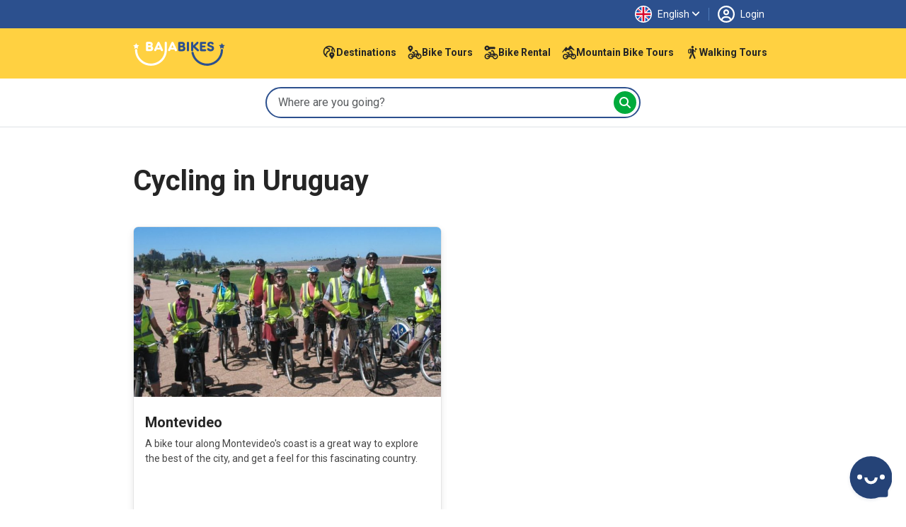

--- FILE ---
content_type: text/html; charset=UTF-8
request_url: https://www.bajabikes.eu/en/cycling-in-uruguay/
body_size: 17410
content:

<!DOCTYPE html>
<html lang="en" class="no-js">
<head>
  <meta name="theme-color" content="#FFD141">
  <meta charset="UTF-8">
  <meta name="viewport" content="width=device-width, initial-scale=1">
  <meta name="clonable-verification" content="">

  <!-- Critical CSS for above-the-fold content -->
  <style id="critical-css">
    /* Critical styles for header and above-the-fold content */
    .header { position: relative; }
    .position-absolute { position: absolute !important; }
    .top-0 { top: 0 !important; }
    .w-100 { width: 100% !important; }
    .h-100 { height: 100% !important; }
    .d-block { display: block !important; }
    .overflow-hidden { overflow: hidden !important; }
    .object-fit-cover { object-fit: cover !important; }
    .text-center { text-align: center !important; }
    .text-light { color: #fff !important; }
    .fw-bold { font-weight: 700 !important; }
    .fs-5 { font-size: 1.25rem !important; }
    .d-flex { display: flex !important; }
    .flex-column { flex-direction: column !important; }
    .order-1 { order: 1 !important; }
    .order-2 { order: 2 !important; }
    @media (min-width: 768px) {
      .order-md-1 { order: 1 !important; }
      .order-md-2 { order: 2 !important; }
    }
    /* Critical CSS: Hide content until Vue mounts to prevent FOUC/flash */
    .js-enabled .prerendered-loading {
      visibility: hidden;
    }
    .js-enabled .prerendered-loading.vue-mounted {
      visibility: visible;
    }
  </style>

  <script>
    // Immediately add js-enabled class to prevent FOUC
    document.documentElement.classList.add('js-enabled');
  </script>

  <script type="application/ld+json">
    {
      "@context": "https://schema.org",
      "@type": "Organization",
      "name": "Baja Bikes",
      "url": "https://www.bajabikes.eu/en/",
      "logo": "https://cdn.bajabikes.eu/wp-content/uploads/2015/07/27215657/logo-min.png",
      "image": "https://www.bajabikes.eu/wp-content/themes/bajabikes2025/src/assets/images/barcelona.jpg"
    }
  </script>
  <link rel="profile" href="http://gmpg.org/xfn/11">
  <link rel="pingback" href="https://www.bajabikes.eu/wp/xmlrpc.php">
  <link rel="icon" href="https://assets.bajabikes.eu/favicon-32x32.png" sizes="32x32" type="image/png"/>
  <link rel="icon" href="https://assets.bajabikes.eu/favicon-192x192.png" sizes="192x192" type="image/png"/>
  <link rel="apple-touch-icon" href="https://assets.bajabikes.eu/favicon-180x180.png" type="image/png"/>

  
  <!-- Preload critical images -->
  <link rel="preload" as="image" href="https://thumbnails.bajabikes.eu/header-image/wp-content/themes/bajabikes/images/mobile-front-banner.avif" type="image/avif" media="(max-width: 767px)" fetchpriority="high">
  <link rel="preload" as="image" href="https://thumbnails.bajabikes.eu/header-image/wp-content/themes/bajabikes/images/mobile-front-banner.webp" type="image/webp" media="(max-width: 767px)" fetchpriority="high">
  <link rel="preload" as="image" href="https://thumbnails.bajabikes.eu/header-image/wp-content/themes/bajabikes/images/mobile-front-banner.jpg" media="(max-width: 767px)" fetchpriority="high">

  <meta name='robots' content='index, follow, max-image-preview:large, max-snippet:-1, max-video-preview:-1' />
	<style>img:is([sizes="auto" i], [sizes^="auto," i]) { contain-intrinsic-size: 3000px 1500px }</style>
	<link rel="alternate" hreflang="nl" href="https://www.bajabikes.eu/nl/fietsen-in-uruguay/" />
<link rel="alternate" hreflang="en" href="https://www.bajabikes.eu/en/cycling-in-uruguay/" />
<link rel="alternate" hreflang="de" href="https://www.bajabikes.eu/de/radfahren-in-uruguay/" />
<link rel="alternate" hreflang="da" href="https://www.bajabikes.eu/da/uruguay/" />
<link rel="alternate" hreflang="x-default" href="https://www.bajabikes.eu/nl/fietsen-in-uruguay/" />
<link rel="dns-prefetch" href="//cdn.eu.auth0.com"><link rel="dns-prefetch" href="//fonts.googleapis.com"><link rel="dns-prefetch" href="//fonts.gstatic.com"><link rel="dns-prefetch" href="//thumbnails.bajabikes.eu"><link rel="dns-prefetch" href="//cdn.bajabikes.eu"><link rel="preconnect" href="//cdn.eu.auth0.com" crossorigin><link rel="preconnect" href="//fonts.googleapis.com" crossorigin><link rel="preconnect" href="//fonts.gstatic.com" crossorigin><link rel="preconnect" href="//thumbnails.bajabikes.eu" crossorigin><link rel="preconnect" href="//cdn.bajabikes.eu" crossorigin><noscript></noscript><noscript></noscript>
	<!-- This site is optimized with the Yoast SEO Premium plugin v25.9 (Yoast SEO v25.9) - https://yoast.com/wordpress/plugins/seo/ -->
	<title>Cycling in Uruguay | Explore Montevideo off the beaten track</title>
<link crossorigin data-rocket-preconnect href="https://analytics.tiktok.com" rel="preconnect">
<link crossorigin data-rocket-preconnect href="https://bat.bing.com" rel="preconnect">
<link crossorigin data-rocket-preconnect href="https://connect.facebook.net" rel="preconnect">
<link crossorigin data-rocket-preconnect href="https://www.googletagmanager.com" rel="preconnect">
<link crossorigin data-rocket-preconnect href="https://assets.bajabikes.eu" rel="preconnect">
<link crossorigin data-rocket-preconnect href="https://thumbnails.bajabikes.eu" rel="preconnect">
<link crossorigin data-rocket-preconnect href="https://fonts.googleapis.com" rel="preconnect">
<link crossorigin data-rocket-preconnect href="https://bajabikes.postaffiliatepro.com" rel="preconnect">
<link crossorigin data-rocket-preconnect href="https://googleads.g.doubleclick.net" rel="preconnect">
<link crossorigin data-rocket-preconnect href="https://engaige-widget.vercel.app" rel="preconnect">
<link crossorigin data-rocket-preconnect href="https://cdn.bajabikes.eu" rel="preconnect">
<link crossorigin data-rocket-preconnect href="https://www.googleadservices.com" rel="preconnect">
<link crossorigin data-rocket-preconnect href="https://lantern.roeyecdn.com" rel="preconnect">
<link data-rocket-preload as="style" href="https://fonts.googleapis.com/css2?family=Roboto:wght@100;300;400;500;600;700&#038;family=Roboto:wght@400;500;700&#038;display=swap" rel="preload">
<link crossorigin data-rocket-preload as="font" href="https://fonts.gstatic.com/s/roboto/v50/KFOMCnqEu92Fr1ME7kSn66aGLdTylUAMQXC89YmC2DPNWubEbWmT.ttf" rel="preload">
<link crossorigin data-rocket-preload as="font" href="https://fonts.gstatic.com/s/roboto/v50/KFOMCnqEu92Fr1ME7kSn66aGLdTylUAMQXC89YmC2DPNWuYjammT.ttf" rel="preload">
<link href="https://fonts.googleapis.com/css2?family=Roboto:wght@100;300;400;500;600;700&#038;family=Roboto:wght@400;500;700&#038;display=swap" media="print" onload="this.media=&#039;all&#039;" rel="stylesheet">
<noscript><link rel="stylesheet" href="https://fonts.googleapis.com/css2?family=Roboto:wght@100;300;400;500;600;700&#038;family=Roboto:wght@400;500;700&#038;display=swap"></noscript><link rel="preload" data-rocket-preload as="image" href="https://cdn.bajabikes.eu/wp-content/uploads/2019/01/21110300/montevideo1-768x576.jpg" fetchpriority="high">
	<meta name="description" content="Bike along the beautiful coast of Montevideo | Cycling in Uruguay | Unique experience with a local guide | Fun, safe &amp; eco-friendly | Book now online!" />
	<link rel="canonical" href="https://www.bajabikes.eu/en/cycling-in-uruguay/" />
	<meta property="og:locale" content="en_US" />
	<meta property="og:type" content="article" />
	<meta property="og:title" content="Cycling in Uruguay | Explore Montevideo off the beaten track" />
	<meta property="og:description" content="Cycling in Uruguay, also known as the Switzerland of South America, is a great idea. It is one of the safest countries on the continent, not to mention the capital city is extremely bike friendly thanks to having a car-free center. Plus, there are beautiful beaches, which explains why many Argentineans escape here for their holidays. In fact, Montevideo has approximately 13 km (9 mi) of beaches and the famous Rambla on the beach also has a wonderful bike route. Cycle along the Zabala, Matriz and Independence square and along the Teatro de Verano. A bike tour is the ultimate start to your visit to this top destination!" />
	<meta property="og:url" content="https://www.bajabikes.eu/en/cycling-in-uruguay/" />
	<meta property="og:site_name" content="Baja Bikes" />
	<meta property="article:publisher" content="https://www.facebook.com/Bajabikes.bcn/" />
	<meta property="article:modified_time" content="2019-07-10T15:58:42+00:00" />
	<meta property="og:image" content="https://cdn.bajabikes.eu/wp-content/uploads/2019/01/30142300/montevideo1.jpg" />
	<meta property="og:image:width" content="800" />
	<meta property="og:image:height" content="600" />
	<meta property="og:image:type" content="image/jpeg" />
	<meta name="twitter:card" content="summary_large_image" />
	<meta name="twitter:title" content="Uruguay" />
	<meta name="twitter:site" content="@bajabikes" />
	<script type="application/ld+json" class="yoast-schema-graph">{"@context":"https://schema.org","@graph":[{"@type":"WebPage","@id":"https://www.bajabikes.eu/en/cycling-in-uruguay/","url":"https://www.bajabikes.eu/en/cycling-in-uruguay/","name":"Cycling in Uruguay | Explore Montevideo off the beaten track","isPartOf":{"@id":"https://www.bajabikes.eu/nl/#website"},"datePublished":"2019-07-10T15:57:07+00:00","dateModified":"2019-07-10T15:58:42+00:00","description":"Bike along the beautiful coast of Montevideo | Cycling in Uruguay | Unique experience with a local guide | Fun, safe & eco-friendly | Book now online!","breadcrumb":{"@id":"https://www.bajabikes.eu/en/cycling-in-uruguay/#breadcrumb"},"inLanguage":"en","potentialAction":[{"@type":"ReadAction","target":["https://www.bajabikes.eu/en/cycling-in-uruguay/"]}]},{"@type":"BreadcrumbList","@id":"https://www.bajabikes.eu/en/cycling-in-uruguay/#breadcrumb","itemListElement":[{"@type":"ListItem","position":1,"name":"Home","item":"https://www.bajabikes.eu/en/"},{"@type":"ListItem","position":2,"name":"Uruguay"}]},{"@type":"WebSite","@id":"https://www.bajabikes.eu/nl/#website","url":"https://www.bajabikes.eu/nl/","name":"Baja Bikes","description":"Fietstours &amp; fietshuur in ruim 100 wereldsteden: Nederlandse gids!","potentialAction":[{"@type":"SearchAction","target":{"@type":"EntryPoint","urlTemplate":"https://www.bajabikes.eu/nl/?s={search_term_string}"},"query-input":{"@type":"PropertyValueSpecification","valueRequired":true,"valueName":"search_term_string"}}],"inLanguage":"en"}]}</script>
	<!-- / Yoast SEO Premium plugin. -->


<link rel='dns-prefetch' href='//thumbnails.bajabikes.eu' />
<link rel='dns-prefetch' href='//cdn.bajabikes.eu' />
<link rel='dns-prefetch' href='//fonts.googleapis.com' />
<link rel='dns-prefetch' href='//fonts.gstatic.com' />
<link rel='dns-prefetch' href='//cdn.eu.auth0.com' />
<link href='https://fonts.gstatic.com' crossorigin rel='preconnect' />
<link rel='preconnect' href='https://thumbnails.bajabikes.eu' />
<link rel='preconnect' href='https://cdn.bajabikes.eu' />
<link rel='preconnect' href='https://fonts.googleapis.com' />
<link rel='preconnect' href='https://cdn.eu.auth0.com' />
<link data-minify="1" rel='stylesheet' id='vite-main-css' href='https://assets.bajabikes.eu/wp-content/bb-cache/min/1/wp-content/themes/bajabikes2025/dist/css/main.Cb9k8lJ9.css?ver=1767349492' type='text/css' media='all' />
<meta name="generator" content="WPML ver:4.8.6 stt:12,39,1,3;" />
<span class="server-95.85.57.17" style="display:none"></span><link rel="icon" href="https://cdn.bajabikes.eu/wp-content/uploads/2024/09/25154355/cropped-favicon-32x32.png" sizes="32x32" />
<link rel="icon" href="https://cdn.bajabikes.eu/wp-content/uploads/2024/09/25154355/cropped-favicon-192x192.png" sizes="192x192" />
<link rel="apple-touch-icon" href="https://cdn.bajabikes.eu/wp-content/uploads/2024/09/25154355/cropped-favicon-180x180.png" />
<meta name="msapplication-TileImage" content="https://cdn.bajabikes.eu/wp-content/uploads/2024/09/25154355/cropped-favicon-270x270.png" />
<noscript><style id="rocket-lazyload-nojs-css">.rll-youtube-player, [data-lazy-src]{display:none !important;}</style></noscript>    <!-- Facebook Pixel Code - Load asynchronously -->
    <script>
      !function(f,b,e,v,n,t,s){if(f.fbq)return;n=f.fbq=function()
      {n.callMethod ? n.callMethod.apply(n,arguments):n.queue.push(arguments)};

      if(!f._fbq)f._fbq=n;
      n.push=n;n.loaded=!0;n.version='2.0';n.queue=[];t=b.createElement(e);t.async=!0;
      t.src=v;s=b.getElementsByTagName(e)[0];s.parentNode.insertBefore(t,s)}(window,document,'script','//connect.facebook.net/en_US/fbevents.js');

      let fbPermission = 'revoke';
      try {
        const cookieChoice = localStorage.getItem('cookieChoice');
        fbPermission = ['marketing', 'all'].includes(cookieChoice) ? 'grant' : 'revoke';
      } catch (e) {
        // localStorage not available (private browsing, disabled, etc.)
        fbPermission = 'revoke';
      }

      fbq('consent', fbPermission);

      fbq('init', '633646986738160');
      fbq('track', 'PageView');

      // Allow facebook tracking if user has accepted cookies
      document.addEventListener('itemInsertedLocalStorage', (event) => {
        fbPermission = event.detail.key === 'cookieChoice' && ['marketing', 'all'].includes(event.detail.newValue) ? 'grant' : 'revoke';

        fbq('consent', fbPermission);
      });

    </script>
    <noscript>
      <img height="1" width="1" style="display:none" src="https://www.facebook.com/tr?id=633646986738160&ev=PageView&noscript=1"/>
    </noscript>
    <!-- End Facebook Pixel Code -->

    <!-- Start VWO Async SmartCode -->
    <link rel="preconnect" href="https://dev.visualwebsiteoptimizer.com" />
    <script type='text/javascript' id='vwoCode'>
      function initVWO() {
        let cookieChoice;
        try {
          cookieChoice = localStorage.getItem('cookieChoice');
        } catch (e) {
          // localStorage not available (private browsing, disabled, etc.)
          return;
        }

        // Only load VWO if user has accepted 'comfortable' or 'all' (analytics consent)
        if (!['comfortable', 'all'].includes(cookieChoice)) {
          return;
        }

        // Delay VWO loading to improve initial page load
        setTimeout(function() {
          window._vwo_code || (function () {
            var w=window,
            d=document;
            var account_id=224575,
            version=2.2,
            settings_tolerance=2000,
            hide_element='body',
            hide_element_style = 'opacity:0 !important;filter:alpha(opacity=0) !important;background:none !important';
            /* DO NOT EDIT BELOW THIS LINE */
            if(f=!1,v=d.querySelector('#vwoCode'),cc={},-1<d.URL.indexOf('__vwo_disable__')||w._vwo_code)return;try{var e=JSON.parse(localStorage.getItem('_vwo_'+account_id+'_config'));cc=e&&'object'==typeof e?e:{}}catch(e){}function r(t){try{return decodeURIComponent(t)}catch(e){return t}}var s=function(){var e={combination:[],combinationChoose:[],split:[],exclude:[],uuid:null,consent:null,optOut:null},t=d.cookie||'';if(!t)return e;for(var n,i,o=/(?:^|;\s*)(?:(_vis_opt_exp_(\d+)_combi=([^;]*))|(_vis_opt_exp_(\d+)_combi_choose=([^;]*))|(_vis_opt_exp_(\d+)_split=([^:;]*))|(_vis_opt_exp_(\d+)_exclude=[^;]*)|(_vis_opt_out=([^;]*))|(_vwo_global_opt_out=[^;]*)|(_vwo_uuid=([^;]*))|(_vwo_consent=([^;]*)))/g;null!==(n=o.exec(t));)try{n[1]?e.combination.push({id:n[2],value:r(n[3])}):n[4]?e.combinationChoose.push({id:n[5],value:r(n[6])}):n[7]?e.split.push({id:n[8],value:r(n[9])}):n[10]?e.exclude.push({id:n[11]}):n[12]?e.optOut=r(n[13]):n[14]?e.optOut=!0:n[15]?e.uuid=r(n[16]):n[17]&&(i=r(n[18]),e.consent=i&&3<=i.length?i.substring(0,3):null)}catch(e){}return e}();function i(){var e=function(){if(w.VWO&&Array.isArray(w.VWO))for(var e=0;e<w.VWO.length;e++){var t=w.VWO[e];if(Array.isArray(t)&&('setVisitorId'===t[0]||'setSessionId'===t[0]))return!0}return!1}(),t='a='+account_id+'&u='+encodeURIComponent(w._vis_opt_url||d.URL)+'&vn='+version+'&ph=1'+('undefined'!=typeof platform?'&p='+platform:'')+'&st='+w.performance.now();e||((n=function(){var e,t=[],n={},i=w.VWO&&w.VWO.appliedCampaigns||{};for(e in i){var o=i[e]&&i[e].v;o&&(t.push(e+'-'+o+'-1'),n[e]=!0)}if(s&&s.combination)for(var r=0;r<s.combination.length;r++){var a=s.combination[r];n[a.id]||t.push(a.id+'-'+a.value)}return t.join('|')}())&&(t+='&c='+n),(n=function(){var e=[],t={};if(s&&s.combinationChoose)for(var n=0;n<s.combinationChoose.length;n++){var i=s.combinationChoose[n];e.push(i.id+'-'+i.value),t[i.id]=!0}if(s&&s.split)for(var o=0;o<s.split.length;o++)t[(i=s.split[o]).id]||e.push(i.id+'-'+i.value);return e.join('|')}())&&(t+='&cc='+n),(n=function(){var e={},t=[];if(w.VWO&&Array.isArray(w.VWO))for(var n=0;n<w.VWO.length;n++){var i=w.VWO[n];if(Array.isArray(i)&&'setVariation'===i[0]&&i[1]&&Array.isArray(i[1]))for(var o=0;o<i[1].length;o++){var r,a=i[1][o];a&&'object'==typeof a&&(r=a.e,a=a.v,r&&a&&(e[r]=a))}}for(r in e)t.push(r+'-'+e[r]);return t.join('|')}())&&(t+='&sv='+n)),s&&s.optOut&&(t+='&o='+s.optOut);var n=function(){var e=[],t={};if(s&&s.exclude)for(var n=0;n<s.exclude.length;n++){var i=s.exclude[n];t[i.id]||(e.push(i.id),t[i.id]=!0)}return e.join('|')}();return n&&(t+='&e='+n),s&&s.uuid&&(t+='&id='+s.uuid),s&&s.consent&&(t+='&consent='+s.consent),w.name&&-1<w.name.indexOf('_vis_preview')&&(t+='&pM=true'),w.VWO&&w.VWO.ed&&(t+='&ed='+w.VWO.ed),t}code={nonce:v&&v.nonce,library_tolerance:function(){return'undefined'!=typeof library_tolerance?library_tolerance:void 0},settings_tolerance:function(){return cc.sT||settings_tolerance},hide_element_style:function(){return'{'+(cc.hES||hide_element_style)+'}'},hide_element:function(){return performance.getEntriesByName('first-contentful-paint')[0]?'':'string'==typeof cc.hE?cc.hE:hide_element},getVersion:function(){return version},finish:function(e){var t;f||(f=!0,(t=d.getElementById('_vis_opt_path_hides'))&&t.parentNode.removeChild(t),e&&((new Image).src='https://dev.visualwebsiteoptimizer.com/ee.gif?a='+account_id+e))},finished:function(){return f},addScript:function(e){var t=d.createElement('script');t.type='text/javascript',e.src?t.src=e.src:t.text=e.text,v&&t.setAttribute('nonce',v.nonce),d.getElementsByTagName('head')[0].appendChild(t)},load:function(e,t){t=t||{};var n=new XMLHttpRequest;n.open('GET',e,!0),n.withCredentials=!t.dSC,n.responseType=t.responseType||'text',n.onload=function(){if(t.onloadCb)return t.onloadCb(n,e);200===n.status?_vwo_code.addScript({text:n.responseText}):_vwo_code.finish('&e=loading_failure:'+e)},n.onerror=function(){if(t.onerrorCb)return t.onerrorCb(e);_vwo_code.finish('&e=loading_failure:'+e)},n.send()},init:function(){var e,t=this.settings_tolerance();w._vwo_settings_timer=setTimeout(function(){_vwo_code.finish()},t),'body'!==this.hide_element()?(n=d.createElement('style'),e=(t=this.hide_element())?t+this.hide_element_style():'',t=d.getElementsByTagName('head')[0],n.setAttribute('id','_vis_opt_path_hides'),v&&n.setAttribute('nonce',v.nonce),n.setAttribute('type','text/css'),n.styleSheet?n.styleSheet.cssText=e:n.appendChild(d.createTextNode(e)),t.appendChild(n)):(n=d.getElementsByTagName('head')[0],(e=d.createElement('div')).style.cssText='z-index: 2147483647 !important;position: fixed !important;left: 0 !important;top: 0 !important;width: 100% !important;height: 100% !important;background: white !important;',e.setAttribute('id','_vis_opt_path_hides'),e.classList.add('_vis_hide_layer'),n.parentNode.insertBefore(e,n.nextSibling));var n='https://dev.visualwebsiteoptimizer.com/j.php?'+i();-1!==w.location.search.indexOf('_vwo_xhr')?this.addScript({src:n}):this.load(n+'&x=true',{l:1})}};w._vwo_code=code;code.init();
          })();
        }, 500); // Delay VWO loading by 0.5
      }

      initVWO();

      document.addEventListener('itemInsertedLocalStorage', function(event) {
        if (event.detail.key === 'cookieChoice' && ['comfortable', 'all'].includes(event.detail.newValue)) {
          initVWO();
        }
      });
    </script>
    <!-- End VWO Async SmartCode -->

    <!-- MicroSoft Universal Event Tracking - Load asynchronously -->
    <script>
      // Delay Microsoft tracking to improve initial page load
      setTimeout(function() {
        (function(w,d,t,r,u){var f,n,i;w[u]=w[u]||[],f=function(){var o={ti:"5221853"};o.q=w[u],w[u]=new UET(o),w[u].push("pageLoad")},n=d.createElement(t),n.src=r,n.async=1,n.onload=n.onreadystatechange=function(){var s=this.readyState;s&&s!=="loaded"&&s!=="complete"||(f(),n.onload=n.onreadystatechange=null)},i=d.getElementsByTagName(t)[0],i.parentNode.insertBefore(n,i)})(window,document,"script","//bat.bing.com/bat.js","uetq");

        // Disallow cookies for Microsoft Universal Event Tracking by default
        window.uetq = window.uetq || [];

        let msPermission = 'denied';
        try {
          const cookieChoice = localStorage.getItem('cookieChoice');
          msPermission = ['marketing', 'all'].includes(cookieChoice) ? 'granted' : 'denied';
        } catch (e) {
          // localStorage not available (private browsing, disabled, etc.)
          msPermission = 'denied';
        }

        window.uetq.push('consent', 'default', {
          'ad_storage': msPermission
        });

        // Allow cookies for Microsoft Universal Event Tracking if user has accepted cookies
        document.addEventListener('itemInsertedLocalStorage', (event) => {
          msPermission = event.detail.key === 'cookieChoice' && ['marketing', 'all'].includes(event.detail.newValue) ? 'granted' : 'denied';

          window.uetq.push('consent', 'default', {
            'ad_storage': msPermission
          });
        });
      }, 3000); // Delay Microsoft tracking by 3 seconds
    </script>

    <noscript>
      <img src="//bat.bing.com/action/0?ti=5221853&Ver=2" height="0" width="0" style="display:none; visibility: hidden;" />
    </noscript>
    <!-- End of MicroSoft Universal Event Tracking -->

    <!-- GTM Error Prevention -->
    <script>
      // Prevent GTM errors when trying to attach event listeners to non-existent elements
      (function() {
        // Global error handler to catch and suppress GTM querySelector errors
        window.addEventListener('error', function(e) {
          // Check if error is from GTM
          if (e.filename && e.filename.includes('googletagmanager.com/gtm.js')) {
            // Check if it's the querySelector/null error
            var isQuerySelectorError = e.message && (
              e.message.includes('querySelector') ||
              e.message.includes('null is not an object') ||
              e.message.includes('Cannot read property') ||
              e.message.includes('addEventListener')
            );

            if (isQuerySelectorError) {
              // Prevent the error from appearing as a red error in console
              e.preventDefault();
              e.stopPropagation();

              // Log as a warning instead for debugging purposes
              if (window.console && console.warn) {
                console.warn(
                  '[GTM] Element not found - GTM tried to attach listener to non-existent element.',
                  '\nThis is usually caused by GTM triggers configured for elements that don\'t exist on all pages.',
                  '\nTo fix: Review your GTM trigger configurations and add element existence checks.',
                  '\nOriginal error:', e.message
                );
              }
              return true;
            }
          }
        }, true);

        // Add a safety wrapper to help prevent the errors in the first place
        // by making querySelector more resilient
        var originalQuerySelector = Document.prototype.querySelector;
        Document.prototype.querySelector = function(selector) {
          try {
            return originalQuerySelector.call(this, selector);
          } catch (e) {
            // If selector is invalid, return null gracefully
            console.warn('[GTM] Invalid CSS selector:', selector);
            return null;
          }
        };
      })();
    </script>
    <!-- End GTM Error Prevention -->

  
  
  <!-- Google Tag Manager - Load asynchronously -->
  <script>
    (function(w,d,s,l,i){
      w[l]=w[l]||[];
      w[l].push({'gtm.start': new Date().getTime(),event:'gtm.js'});
      var f=d.getElementsByTagName(s)[0],
          j=d.createElement(s),
          dl=l!='dataLayer'?'&l='+l:'';
      j.async=true;
      j.src='https://www.googletagmanager.com/gtm.js?id='+i+dl;
      f.parentNode.insertBefore(j,f);
    })(window,document,'script','dataLayer','GTM-N55PP23');
  </script>
  <!-- End Google Tag Manager -->

  <!-- Global site tag (gtag.js) - Google Ads: 1047161531 - Load with delay -->
  <script async defer src="https://www.googletagmanager.com/gtag/js?id=G-4GFTHX4EBN"></script>
  <script>
    // Initialize gtag immediately so it's available for all pages
    window.dataLayer = window.dataLayer || [];

    function gtag() {
      dataLayer.push(arguments);
    }

    let none = {
      'ad_storage': 'denied',
      'ad_user_data': 'denied',
      'ad_personalization': 'denied',
      'analytics_storage': 'denied'
    };

    let comfortable = {
      'ad_storage': 'denied',
      'ad_user_data': 'denied',
      'ad_personalization': 'denied',
      'analytics_storage': 'granted'
    };

    let marketing = {
      'ad_storage': 'granted',
      'ad_user_data': 'granted',
      'ad_personalization': 'granted',
      'analytics_storage': 'denied'
    };

    let all = {
      'ad_storage': 'granted',
      'ad_user_data': 'granted',
      'ad_personalization': 'granted',
      'analytics_storage': 'granted'
    };

    // Do not allow google tracking by default
    function setGtagConsent(preference, type = 'default') {
      if (preference === 'comfortable') {
        gtag('consent', type, comfortable);
      } else if (preference === 'marketing') {
        gtag('consent', type, marketing);
      } else if (preference === 'all') {
        gtag('consent', type, all);
      } else {
        gtag('consent', type, none);
      }
    }

    try {
      setGtagConsent(localStorage.getItem('cookieChoice'));
    } catch (e) {
      // localStorage not available (private browsing, disabled, etc.)
      setGtagConsent(null);
    }

    // Allow google tracking if user has accepted cookies
    document.addEventListener('itemInsertedLocalStorage', (event) => {
      if (event.detail.key === 'cookieChoice') {
        setGtagConsent(event.detail.newValue, 'update');
      }
    });

    gtag('js', new Date());
    gtag('config', 'G-4GFTHX4EBN', {
      'custom_map': {'dimension2': 'pax'},
      'debug_mode': true,
    });

      </script>
  <!-- End of Global site tag (gtag.js) - Google Ads: 1047161531 -->

  <!-- Google Ads conversion tracking -->
  <script>
    // TODO: This is specifically for the Bike Holidays booking flow.
    function gtag_report_conversion(value, number, tourId, pax) {
      var send_to = [],
          analytics_id = 'G-4GFTHX4EBN',
          ad_send_to = 'AW-1047161531';

      if (analytics_id !== '') {
        send_to.push(analytics_id)
      }
      if (ad_send_to !== '') {
        send_to.push(ad_send_to)
      }

      gtag('event', 'conversion', {
        'event_category': 'conversion-holidays',
        'event_label': 'conversion-holidays-' + tourId,
        'value': value,
        'currency': 'EUR',
        'transaction_id': number,
        'pax': pax,
        'send_to': send_to
      });

      return false;
    }
  </script>
  <!-- End of Google Ads conversion tracking -->

  <!-- Ortto and HotJar capture code -->
  <script>
    function addTracking(preference) {
      if (preference === 'comfortable' || preference === 'all') {
        // Ortto capture code
        window.ap3c = window.ap3c || {};
        var ap3c = window.ap3c;
        ap3c.cmd = ap3c.cmd || [];
        ap3c.cmd.push(function() {
          ap3c.init('ZVIZrP04_yICGbcMYmFqYWJpa2Vz', 'https://capture-api-eu.ortto.app/');
          ap3c.track({v: 0});
        });
        ap3c.activity = function(act) { ap3c.act = (ap3c.act || []); ap3c.act.push(act); };
        var s, t; s = document.createElement('script'); s.type = 'text/javascript'; s.src = "https://cdneu.net/app.js";
        t = document.getElementsByTagName('script')[0]; t.parentNode.insertBefore(s, t);

        // HotJar tracking
        (function(h,o,t,j,a,r){
            h.hj=h.hj||function(){(h.hj.q=h.hj.q||[]).push(arguments)};
            h._hjSettings={hjid:2822261,hjsv:6};
            a=o.getElementsByTagName('head')[0];
            r=o.createElement('script');r.async=1;
            r.src=t+h._hjSettings.hjid+j+h._hjSettings.hjsv;
            a.appendChild(r);
        })(window,document,'https://static.hotjar.com/c/hotjar-','.js?sv=');
      }
    }

    try {
      addTracking(localStorage.getItem('cookieChoice'));
    } catch (e) {
      // localStorage not available (private browsing, disabled, etc.)
      addTracking(null);
    }

    document.addEventListener('itemInsertedLocalStorage', (event) => {
      if (event.detail.key === 'cookieChoice') {
        addTracking(event.detail.newValue);
      }
    });
  </script>
  <!-- End of Ortto and HotJar capture code -->

  <!-- Auth0 Lock.js will be loaded dynamically when needed -->
<style id="wpr-lazyload-bg-container"></style><style id="wpr-lazyload-bg-exclusion"></style>
<noscript>
<style id="wpr-lazyload-bg-nostyle"></style>
</noscript>
<script type="application/javascript">const rocket_pairs = []; const rocket_excluded_pairs = [];</script><meta name="generator" content="WP Rocket 3.19.4" data-wpr-features="wpr_lazyload_css_bg_img wpr_defer_js wpr_minify_js wpr_lazyload_images wpr_preconnect_external_domains wpr_auto_preload_fonts wpr_oci wpr_minify_css wpr_cdn wpr_preload_links wpr_desktop" /></head>

<body class="wp-singular countries-template-default single single-countries postid-93726 wp-theme-bajabikes2025">

  <noscript>
    <iframe src="https://www.googletagmanager.com/ns.html?id=GTM-N55PP23" height="0" width="0" style="display:none;visibility:hidden"></iframe>
  </noscript>


<!-- Facebook SDK -->
<script>
  window.fbAsyncInit = function() {
    FB.init({
      appId   : '214924805551813',
      xfbml   : true,
      version : 'v2.6'
    });
  };

  (function(d, s, id) {
    var js, fjs = d.getElementsByTagName(s)[0];
    if (d.getElementById(id)) {return;}
    js     = d.createElement(s);
    js.id  = id;
    js.src = "//connect.facebook.net/en_US/sdk.js";
    fjs.parentNode.insertBefore(js, fjs);
  }(document, 'script', 'facebook-jssdk'));
</script>
<!-- End of Facebook SDK -->


<div
  id="cookie-consent"
  data-layout="#cookie-consent"
  data-json="{&quot;cookies-page-url&quot;:&quot;https:\/\/www.bajabikes.eu\/en\/privacy-policy\/&quot;}"
>
  <!-- Vue will mount here -->
</div>
<div
  id="country-page"
  data-layout="#city-page"
  data-json="{&quot;locale&quot;:&quot;en&quot;,&quot;mainTitle&quot;:&quot;Cycling in Uruguay: Experience Montevideo like a local&quot;,&quot;mainContent&quot;:&quot;&lt;ul&gt;\n&lt;li&gt;Explore Montevideo by bike&lt;\/li&gt;\n&lt;li&gt;&lt;strong&gt;Cycling in Uruguay&lt;\/strong&gt;&lt;\/li&gt;\n&lt;li&gt;A real local experience&lt;\/li&gt;\n&lt;li&gt;Experienced English-speaking guides&lt;\/li&gt;\n&lt;li&gt;&lt;strong&gt;Book now online!&lt;\/strong&gt;&lt;\/li&gt;\n&lt;\/ul&gt;\n&lt;p&gt;&lt;strong&gt;Cycling in Uruguay&lt;\/strong&gt;, also known as the Switzerland of South America, is a great idea. It is one of the &lt;strong&gt;safest countries on the continent&lt;\/strong&gt;, not to mention the &lt;strong&gt;capital city is extremely bike friendly&lt;\/strong&gt; thanks to having a &lt;strong&gt;car-free center&lt;\/strong&gt;. Plus, there are &lt;strong&gt;beautiful beaches&lt;\/strong&gt;, which explains why many Argentineans escape here for their holidays. In fact, Montevideo has approximately 13 km (9 mi) of beaches and the famous Rambla on the beach also has a wonderful bike route. Cycle along the Zabala, Matriz and Independence square and along the Teatro de Verano. A bike tour is the ultimate start to your visit to this top destination!&lt;\/p&gt;\n&lt;h2&gt;Cycling in Uruguay: Uncover the highlights of Montevideo on a bike tour&lt;\/h2&gt;\n&lt;ul&gt;\n&lt;li&gt;&lt;a href=\&quot;https:\/\/www.bajabikes.eu\/en\/montevideo-bike-tour\/\&quot; target=\&quot;_blank\&quot;&gt;Guided Tour in Montevideo&lt;\/a&gt;&lt;\/li&gt;\n&lt;p&gt;Discover the safest city in South America, full of interesting sights like Punta Careta and the lighthouse, beautiful beaches and historical sights.\n&lt;\/ul&gt;\n&lt;h3&gt;Why cycling in Uruguay is a great idea&lt;\/h3&gt;\n&lt;p&gt;There is a reason why we are the &lt;strong&gt;leading bike tour specialist worldwide&lt;\/strong&gt;. Our tours have been on the market since 2005 and we know what\u2019s important when it comes to biking. All of our tours are led by highly-qualified and experienced tour guides. This makes our excursions not only safe but also authentic, fun and enjoyable, and our happy clients appreciate the combination of easy-paced cycling and sightseeing. In addition, the booking process on our website is fast, easy and secure, ensuring that your overall Baja Bikes experience is a pleasant one.&lt;br \/&gt;\nDo you prefer discovering the city by yourself? Not a problem, we also offer bike rentals \u2013 the choice is all yours.&lt;\/p&gt;\n&lt;p&gt;Are you organizing a group tour? &lt;a href=\&quot;https:\/\/www.bajabikes.eu\/en\/proposal\/\&quot; rel=\&quot;noopener\&quot; target=\&quot;_blank\&quot;&gt;Ask for a group rate.&lt;\/a&gt;&lt;\/p&gt;\n&lt;p&gt;&lt;em&gt;Cycling in Uruguay: Start off your vacation right with a Baja Bikes Tour!&lt;\/em&gt;&lt;\/p&gt;\n&quot;,&quot;firstContent&quot;:null,&quot;pageHeader&quot;:&quot;Cycling in Uruguay&quot;,&quot;pageSubheader&quot;:&quot;&quot;,&quot;favouritePosts&quot;:[{&quot;postId&quot;:84398,&quot;postTitle&quot;:&quot;Montevideo&quot;,&quot;description&quot;:&quot;A bike tour along Montevideo&#039;s coast is a great way to explore the best of the city, and get a feel for this fascinating country.&quot;,&quot;productId&quot;:&quot;&quot;,&quot;isBikeRental&quot;:false,&quot;isBikeHolidays&quot;:false,&quot;permalink&quot;:&quot;https:\/\/www.bajabikes.eu\/en\/montevideo-sightseeing\/&quot;,&quot;price&quot;:&quot;&quot;,&quot;childrenPrice&quot;:&quot;&quot;,&quot;duration&quot;:&quot;&quot;,&quot;startTime&quot;:&quot;&quot;,&quot;colSizes&quot;:{&quot;colSm&quot;:&quot;12&quot;,&quot;colMd&quot;:&quot;12&quot;},&quot;hideFeeback&quot;:&quot;&quot;,&quot;bannerOpt&quot;:[],&quot;boxWidth&quot;:&quot;full&quot;,&quot;tourImage&quot;:{&quot;origImg&quot;:&quot;https:\/\/cdn.bajabikes.eu\/wp-content\/uploads\/2019\/01\/21110300\/montevideo1-768x576.jpg&quot;,&quot;imgAvif&quot;:&quot;https:\/\/thumbnails.bajabikes.eu\/city-and-product-image\/wp-content\/uploads\/2019\/01\/21110300\/montevideo1-768x576.avif&quot;,&quot;imgWebp&quot;:&quot;https:\/\/thumbnails.bajabikes.eu\/city-and-product-image\/wp-content\/uploads\/2019\/01\/21110300\/montevideo1-768x576.webp&quot;,&quot;imgJpg&quot;:&quot;https:\/\/thumbnails.bajabikes.eu\/city-and-product-image\/wp-content\/uploads\/2019\/01\/21110300\/montevideo1-768x576.jpg&quot;}}],&quot;mainBannerBlock&quot;:{&quot;topSlider&quot;:{&quot;image&quot;:{&quot;origImg&quot;:&quot;https:\/\/cdn.bajabikes.eu\/wp-content\/uploads\/2019\/01\/30094529\/IMG_6559-1200x380.jpg&quot;,&quot;imgAvif&quot;:&quot;https:\/\/thumbnails.bajabikes.eu\/header-image-uncropped\/wp-content\/uploads\/2019\/01\/30094529\/IMG_6559-1200x380.avif&quot;,&quot;imgWebp&quot;:&quot;https:\/\/thumbnails.bajabikes.eu\/header-image-uncropped\/wp-content\/uploads\/2019\/01\/30094529\/IMG_6559-1200x380.webp&quot;,&quot;imgJpg&quot;:&quot;https:\/\/thumbnails.bajabikes.eu\/header-image-uncropped\/wp-content\/uploads\/2019\/01\/30094529\/IMG_6559-1200x380.jpg&quot;},&quot;title&quot;:&quot;&quot;},&quot;topSliderMobile&quot;:{&quot;image&quot;:{&quot;origImg&quot;:&quot;https:\/\/cdn.bajabikes.eu\/wp-content\/uploads\/2019\/01\/30094529\/IMG_6559-1200x380-768x243.jpg&quot;,&quot;imgAvif&quot;:&quot;https:\/\/thumbnails.bajabikes.eu\/header-image\/wp-content\/uploads\/2019\/01\/30094529\/IMG_6559-1200x380-768x243.avif&quot;,&quot;imgWebp&quot;:&quot;https:\/\/thumbnails.bajabikes.eu\/header-image\/wp-content\/uploads\/2019\/01\/30094529\/IMG_6559-1200x380-768x243.webp&quot;,&quot;imgJpg&quot;:&quot;https:\/\/thumbnails.bajabikes.eu\/header-image\/wp-content\/uploads\/2019\/01\/30094529\/IMG_6559-1200x380-768x243.jpg&quot;},&quot;mobileTitle&quot;:&quot;&quot;}},&quot;countryPage&quot;:true}"
>
  <!-- Vue will mount here -->
</div>


<footer  id="footer-wrapper" class="footer text-dark">
  <div
    id="footer"
    data-layout="#footer"
    data-json="{&quot;show-menu&quot;:true,&quot;has-bottom-margin&quot;:false,&quot;is-tour-page&quot;:false,&quot;locale&quot;:&quot;en&quot;}"
  >
    <!-- Vue will mount here -->
  </div>
</footer>

<script type="speculationrules">
{"prefetch":[{"source":"document","where":{"and":[{"href_matches":"\/en\/*"},{"not":{"href_matches":["\/wp\/wp-*.php","\/wp\/wp-admin\/*","\/wp-content\/uploads\/*","\/wp-content\/*","\/wp-content\/plugins\/*","\/wp-content\/themes\/bajabikes2025\/*","\/en\/*\\?(.+)"]}},{"not":{"selector_matches":"a[rel~=\"nofollow\"]"}},{"not":{"selector_matches":".no-prefetch, .no-prefetch a"}}]},"eagerness":"conservative"}]}
</script>
<script>
    // Performance monitoring
    window.addEventListener("load", function() {
      if ("performance" in window) {
        const perfData = performance.getEntriesByType("navigation")[0];
        if (perfData) {
          console.log("Page Load Time:", perfData.loadEventEnd - perfData.loadEventStart, "ms");
          console.log("DOM Content Loaded:", perfData.domContentLoadedEventEnd - perfData.domContentLoadedEventStart, "ms");
        }
      }
    });
    </script><script type="text/javascript" src="https://assets.bajabikes.eu/wp-content/plugins/wp-sentry-integration/public/wp-sentry-browser.min.js?ver=8.10.0" id="wp-sentry-browser-bundle-js" data-rocket-defer defer></script>
<script type="text/javascript" id="wp-sentry-browser-js-extra">
/* <![CDATA[ */
var wp_sentry = {"environment":"production","release":"1.0","context":{"tags":{"wordpress":"6.8.3","language":"en"}},"ignoreErrors":["webkit.messageHandlers","window.webkit.messageHandlers","null is not an object (evaluating 'document.querySelector(b).addEventListener')","Cannot read properties of null","null is not an object (evaluating 'document.querySelector('[data-name=\"wpr-wpr-beacon\"]').setAttribute')","ResizeObserver loop"],"dsn":"https:\/\/cd2a5ab22038407bef0381c08fdb8602@o234463.ingest.us.sentry.io\/4509723398766592"};
/* ]]> */
</script>
<script data-minify="1" type="text/javascript" src="https://assets.bajabikes.eu/wp-content/bb-cache/min/1/wp-content/plugins/wp-sentry-integration/public/wp-sentry-init.js?ver=1767349492" id="wp-sentry-browser-js" data-rocket-defer defer></script>
<script type="text/javascript" id="rocket-browser-checker-js-after">
/* <![CDATA[ */
"use strict";var _createClass=function(){function defineProperties(target,props){for(var i=0;i<props.length;i++){var descriptor=props[i];descriptor.enumerable=descriptor.enumerable||!1,descriptor.configurable=!0,"value"in descriptor&&(descriptor.writable=!0),Object.defineProperty(target,descriptor.key,descriptor)}}return function(Constructor,protoProps,staticProps){return protoProps&&defineProperties(Constructor.prototype,protoProps),staticProps&&defineProperties(Constructor,staticProps),Constructor}}();function _classCallCheck(instance,Constructor){if(!(instance instanceof Constructor))throw new TypeError("Cannot call a class as a function")}var RocketBrowserCompatibilityChecker=function(){function RocketBrowserCompatibilityChecker(options){_classCallCheck(this,RocketBrowserCompatibilityChecker),this.passiveSupported=!1,this._checkPassiveOption(this),this.options=!!this.passiveSupported&&options}return _createClass(RocketBrowserCompatibilityChecker,[{key:"_checkPassiveOption",value:function(self){try{var options={get passive(){return!(self.passiveSupported=!0)}};window.addEventListener("test",null,options),window.removeEventListener("test",null,options)}catch(err){self.passiveSupported=!1}}},{key:"initRequestIdleCallback",value:function(){!1 in window&&(window.requestIdleCallback=function(cb){var start=Date.now();return setTimeout(function(){cb({didTimeout:!1,timeRemaining:function(){return Math.max(0,50-(Date.now()-start))}})},1)}),!1 in window&&(window.cancelIdleCallback=function(id){return clearTimeout(id)})}},{key:"isDataSaverModeOn",value:function(){return"connection"in navigator&&!0===navigator.connection.saveData}},{key:"supportsLinkPrefetch",value:function(){var elem=document.createElement("link");return elem.relList&&elem.relList.supports&&elem.relList.supports("prefetch")&&window.IntersectionObserver&&"isIntersecting"in IntersectionObserverEntry.prototype}},{key:"isSlowConnection",value:function(){return"connection"in navigator&&"effectiveType"in navigator.connection&&("2g"===navigator.connection.effectiveType||"slow-2g"===navigator.connection.effectiveType)}}]),RocketBrowserCompatibilityChecker}();
/* ]]> */
</script>
<script type="text/javascript" id="rocket-preload-links-js-extra">
/* <![CDATA[ */
var RocketPreloadLinksConfig = {"excludeUris":"\/en\/waiting-list\/|\/nl\/waiting-list\/|\/de\/waiting-list\/|\/da\/waiting-list\/|\/nl\/tag\/|\/en\/tag\/|\/de\/tag\/|\/da\/tag\/|\/nl\/booking-step-1\/|\/en\/booking-step-1\/|\/de\/booking-step-1\/|\/da\/booking-step-1\/|\/da\/kobe-gift-card-giftup-2\/|\/en\/buy-gift-card-giftup\/|\/de\/gift-card-kaufen-giftup-2\/|\/nl\/koop-gift-card\/|\/nl\/koop-gift-card-giftup\/|\/(?:.+\/)?feed(?:\/(?:.+\/?)?)?$|\/(?:.+\/)?embed\/|\/(index.php\/)?(.*)wp-json(\/.*|$)|\/refer\/|\/go\/|\/recommend\/|\/recommends\/","usesTrailingSlash":"1","imageExt":"jpg|jpeg|gif|png|tiff|bmp|webp|avif|pdf|doc|docx|xls|xlsx|php","fileExt":"jpg|jpeg|gif|png|tiff|bmp|webp|avif|pdf|doc|docx|xls|xlsx|php|html|htm","siteUrl":"https:\/\/www.bajabikes.eu\/en\/","onHoverDelay":"100","rateThrottle":"3"};
/* ]]> */
</script>
<script type="text/javascript" id="rocket-preload-links-js-after">
/* <![CDATA[ */
(function() {
"use strict";var r="function"==typeof Symbol&&"symbol"==typeof Symbol.iterator?function(e){return typeof e}:function(e){return e&&"function"==typeof Symbol&&e.constructor===Symbol&&e!==Symbol.prototype?"symbol":typeof e},e=function(){function i(e,t){for(var n=0;n<t.length;n++){var i=t[n];i.enumerable=i.enumerable||!1,i.configurable=!0,"value"in i&&(i.writable=!0),Object.defineProperty(e,i.key,i)}}return function(e,t,n){return t&&i(e.prototype,t),n&&i(e,n),e}}();function i(e,t){if(!(e instanceof t))throw new TypeError("Cannot call a class as a function")}var t=function(){function n(e,t){i(this,n),this.browser=e,this.config=t,this.options=this.browser.options,this.prefetched=new Set,this.eventTime=null,this.threshold=1111,this.numOnHover=0}return e(n,[{key:"init",value:function(){!this.browser.supportsLinkPrefetch()||this.browser.isDataSaverModeOn()||this.browser.isSlowConnection()||(this.regex={excludeUris:RegExp(this.config.excludeUris,"i"),images:RegExp(".("+this.config.imageExt+")$","i"),fileExt:RegExp(".("+this.config.fileExt+")$","i")},this._initListeners(this))}},{key:"_initListeners",value:function(e){-1<this.config.onHoverDelay&&document.addEventListener("mouseover",e.listener.bind(e),e.listenerOptions),document.addEventListener("mousedown",e.listener.bind(e),e.listenerOptions),document.addEventListener("touchstart",e.listener.bind(e),e.listenerOptions)}},{key:"listener",value:function(e){var t=e.target.closest("a"),n=this._prepareUrl(t);if(null!==n)switch(e.type){case"mousedown":case"touchstart":this._addPrefetchLink(n);break;case"mouseover":this._earlyPrefetch(t,n,"mouseout")}}},{key:"_earlyPrefetch",value:function(t,e,n){var i=this,r=setTimeout(function(){if(r=null,0===i.numOnHover)setTimeout(function(){return i.numOnHover=0},1e3);else if(i.numOnHover>i.config.rateThrottle)return;i.numOnHover++,i._addPrefetchLink(e)},this.config.onHoverDelay);t.addEventListener(n,function e(){t.removeEventListener(n,e,{passive:!0}),null!==r&&(clearTimeout(r),r=null)},{passive:!0})}},{key:"_addPrefetchLink",value:function(i){return this.prefetched.add(i.href),new Promise(function(e,t){var n=document.createElement("link");n.rel="prefetch",n.href=i.href,n.onload=e,n.onerror=t,document.head.appendChild(n)}).catch(function(){})}},{key:"_prepareUrl",value:function(e){if(null===e||"object"!==(void 0===e?"undefined":r(e))||!1 in e||-1===["http:","https:"].indexOf(e.protocol))return null;var t=e.href.substring(0,this.config.siteUrl.length),n=this._getPathname(e.href,t),i={original:e.href,protocol:e.protocol,origin:t,pathname:n,href:t+n};return this._isLinkOk(i)?i:null}},{key:"_getPathname",value:function(e,t){var n=t?e.substring(this.config.siteUrl.length):e;return n.startsWith("/")||(n="/"+n),this._shouldAddTrailingSlash(n)?n+"/":n}},{key:"_shouldAddTrailingSlash",value:function(e){return this.config.usesTrailingSlash&&!e.endsWith("/")&&!this.regex.fileExt.test(e)}},{key:"_isLinkOk",value:function(e){return null!==e&&"object"===(void 0===e?"undefined":r(e))&&(!this.prefetched.has(e.href)&&e.origin===this.config.siteUrl&&-1===e.href.indexOf("?")&&-1===e.href.indexOf("#")&&!this.regex.excludeUris.test(e.href)&&!this.regex.images.test(e.href))}}],[{key:"run",value:function(){"undefined"!=typeof RocketPreloadLinksConfig&&new n(new RocketBrowserCompatibilityChecker({capture:!0,passive:!0}),RocketPreloadLinksConfig).init()}}]),n}();t.run();
}());
/* ]]> */
</script>
<script type="text/javascript" id="rocket_lazyload_css-js-extra">
/* <![CDATA[ */
var rocket_lazyload_css_data = {"threshold":"300"};
/* ]]> */
</script>
<script type="text/javascript" id="rocket_lazyload_css-js-after">
/* <![CDATA[ */
!function o(n,c,a){function u(t,e){if(!c[t]){if(!n[t]){var r="function"==typeof require&&require;if(!e&&r)return r(t,!0);if(s)return s(t,!0);throw(e=new Error("Cannot find module '"+t+"'")).code="MODULE_NOT_FOUND",e}r=c[t]={exports:{}},n[t][0].call(r.exports,function(e){return u(n[t][1][e]||e)},r,r.exports,o,n,c,a)}return c[t].exports}for(var s="function"==typeof require&&require,e=0;e<a.length;e++)u(a[e]);return u}({1:[function(e,t,r){"use strict";{const c="undefined"==typeof rocket_pairs?[]:rocket_pairs,a=(("undefined"==typeof rocket_excluded_pairs?[]:rocket_excluded_pairs).map(t=>{var e=t.selector;document.querySelectorAll(e).forEach(e=>{e.setAttribute("data-rocket-lazy-bg-"+t.hash,"excluded")})}),document.querySelector("#wpr-lazyload-bg-container"));var o=rocket_lazyload_css_data.threshold||300;const u=new IntersectionObserver(e=>{e.forEach(t=>{t.isIntersecting&&c.filter(e=>t.target.matches(e.selector)).map(t=>{var e;t&&((e=document.createElement("style")).textContent=t.style,a.insertAdjacentElement("afterend",e),t.elements.forEach(e=>{u.unobserve(e),e.setAttribute("data-rocket-lazy-bg-"+t.hash,"loaded")}))})})},{rootMargin:o+"px"});function n(){0<(0<arguments.length&&void 0!==arguments[0]?arguments[0]:[]).length&&c.forEach(t=>{try{document.querySelectorAll(t.selector).forEach(e=>{"loaded"!==e.getAttribute("data-rocket-lazy-bg-"+t.hash)&&"excluded"!==e.getAttribute("data-rocket-lazy-bg-"+t.hash)&&(u.observe(e),(t.elements||=[]).push(e))})}catch(e){console.error(e)}})}n(),function(){const r=window.MutationObserver;return function(e,t){if(e&&1===e.nodeType)return(t=new r(t)).observe(e,{attributes:!0,childList:!0,subtree:!0}),t}}()(document.querySelector("body"),n)}},{}]},{},[1]);
/* ]]> */
</script>
<script type="text/javascript" id="vite-main-js-extra">
/* <![CDATA[ */
var bb2025_ajax = {"ajaxurl":"https:\/\/www.bajabikes.eu\/wp\/wp-admin\/admin-ajax.php","nonce":"b8b92c18ba","siteLanguages":{"en":{"code":"en","id":"1","native_name":"English","major":"1","active":"1","default_locale":"en","encode_url":"0","tag":"en","missing":0,"translated_name":"English","url":"https:\/\/www.bajabikes.eu\/en\/cycling-in-uruguay\/","country_flag_url":"https:\/\/www.bajabikes.eu\/wp-content\/plugins\/sitepress-multilingual-cms\/res\/flags\/en.png","language_code":"en"},"de":{"code":"de","id":"3","native_name":"Deutsch","major":"1","active":0,"default_locale":"de","encode_url":"0","tag":"de","missing":0,"translated_name":"German","url":"https:\/\/www.bajabikes.eu\/de\/radfahren-in-uruguay\/","country_flag_url":"https:\/\/www.bajabikes.eu\/wp-content\/plugins\/sitepress-multilingual-cms\/res\/flags\/de.png","language_code":"de"},"da":{"code":"da","id":"12","native_name":"Dansk","major":"1","active":0,"default_locale":"da","encode_url":"0","tag":"da","missing":0,"translated_name":"Danish","url":"https:\/\/www.bajabikes.eu\/da\/uruguay\/","country_flag_url":"https:\/\/www.bajabikes.eu\/wp-content\/plugins\/sitepress-multilingual-cms\/res\/flags\/da.png","language_code":"da"},"nl":{"code":"nl","id":"39","native_name":"Nederlands","major":"1","active":0,"default_locale":"nl","encode_url":"0","tag":"nl","missing":0,"translated_name":"Dutch","url":"https:\/\/www.bajabikes.eu\/nl\/fietsen-in-uruguay\/","country_flag_url":"https:\/\/www.bajabikes.eu\/wp-content\/plugins\/sitepress-multilingual-cms\/res\/flags\/nl.png","language_code":"nl"}},"mediaPartnersNonce":"330e217626"};
/* ]]> */
</script>
<script type="module" type="module" defer type="text/javascript" src="https://assets.bajabikes.eu/wp-content/themes/bajabikes2025/dist/js/main.DgqITbdP.js" id="vite-main-js"></script>
<script data-minify="1" type="text/javascript" src="https://assets.bajabikes.eu/wp-content/bb-cache/min/1/wp-content/themes/bajabikes2025/configure/js/engaige.js?ver=1767349492" id="engaige-js" data-rocket-defer defer></script>
<script>window.lazyLoadOptions=[{elements_selector:"img[data-lazy-src],.rocket-lazyload",data_src:"lazy-src",data_srcset:"lazy-srcset",data_sizes:"lazy-sizes",class_loading:"lazyloading",class_loaded:"lazyloaded",threshold:300,callback_loaded:function(element){if(element.tagName==="IFRAME"&&element.dataset.rocketLazyload=="fitvidscompatible"){if(element.classList.contains("lazyloaded")){if(typeof window.jQuery!="undefined"){if(jQuery.fn.fitVids){jQuery(element).parent().fitVids()}}}}}},{elements_selector:".rocket-lazyload",data_src:"lazy-src",data_srcset:"lazy-srcset",data_sizes:"lazy-sizes",class_loading:"lazyloading",class_loaded:"lazyloaded",threshold:300,}];window.addEventListener('LazyLoad::Initialized',function(e){var lazyLoadInstance=e.detail.instance;if(window.MutationObserver){var observer=new MutationObserver(function(mutations){var image_count=0;var iframe_count=0;var rocketlazy_count=0;mutations.forEach(function(mutation){for(var i=0;i<mutation.addedNodes.length;i++){if(typeof mutation.addedNodes[i].getElementsByTagName!=='function'){continue}
if(typeof mutation.addedNodes[i].getElementsByClassName!=='function'){continue}
images=mutation.addedNodes[i].getElementsByTagName('img');is_image=mutation.addedNodes[i].tagName=="IMG";iframes=mutation.addedNodes[i].getElementsByTagName('iframe');is_iframe=mutation.addedNodes[i].tagName=="IFRAME";rocket_lazy=mutation.addedNodes[i].getElementsByClassName('rocket-lazyload');image_count+=images.length;iframe_count+=iframes.length;rocketlazy_count+=rocket_lazy.length;if(is_image){image_count+=1}
if(is_iframe){iframe_count+=1}}});if(image_count>0||iframe_count>0||rocketlazy_count>0){lazyLoadInstance.update()}});var b=document.getElementsByTagName("body")[0];var config={childList:!0,subtree:!0};observer.observe(b,config)}},!1)</script><script data-no-minify="1" async src="https://assets.bajabikes.eu/wp-content/plugins/wp-rocket/assets/js/lazyload/17.8.3/lazyload.min.js"></script>
  <!-- AWIN journey tag -->
    <script data-minify="1" defer="defer" src="https://assets.bajabikes.eu/wp-content/bb-cache/min/1/12892.js?ver=1767349510" type="text/javascript"></script>
  <!-- End of AWIN journey tag -->

  <!-- Adwords remarketing tag -->
  <script type="text/javascript">
    /* <![CDATA[ */
    var google_conversion_id    = 1047161531;
    var google_conversion_label = "G9UrCIWZ6QIQu9Wp8wM";
    var google_custom_params    = window.google_tag_params;
    var google_remarketing_only = true;
    /* ]]> */
  </script>

  <script type="text/javascript" src="//www.googleadservices.com/pagead/conversion.js" data-rocket-defer defer></script>

  <noscript>
    <div style="display:inline;">
      <img height="1" width="1" style="border-style:none;" alt="" src="//googleads.g.doubleclick.net/pagead/viewthroughconversion/1047161531/?value=0&amp;label=G9UrCIWZ6QIQu9Wp8wM&amp;guid=ON&amp;script=0"/>
    </div>
  </noscript>
  <!-- End of Adwords remarketing tag -->

  <!-- Google Analytics for Auth0 integration - https://auth0.com/docs/analytics/guides/google-analytics -->
  <script data-minify="1" src="https://assets.bajabikes.eu/wp-content/bb-cache/min/1/js/analytics/1.3.1/analytics.min.js?ver=1767349492" data-rocket-defer defer></script>
  <!-- End of Google Analytics for Auth0 integration -->

  <!-- Post Affiliate Pro clicks tracking -->
  <script type="text/javascript">
    (function() {
      var script = document.createElement('script');
      script.type = 'text/javascript';
      script.id = 'pap_x2s6df8d';
      script.src = 'https://bajabikes.postaffiliatepro.com/scripts/k73wyuzj8';
      script.onload = function() {
        try {
          if (typeof PostAffTracker !== 'undefined') {
            PostAffTracker.setAccountId('default1');
            PostAffTracker.setParamNameUserId('bb');
            PostAffTracker.disableTrackingMethod('3');
            PostAffTracker.track();
          }
        } catch (err) {
          console.error('Error setting Post Affiliate Pro account ID:', err);
        }
      };
      script.onerror = function() {
        console.error('Failed to load Post Affiliate Pro script');
      };
      document.head.appendChild(script);
    })();
  </script>
  <!-- End of Post Affiliate Pro clicks tracking -->

  
</body>
</html>
<!-- This website is like a Rocket, isn't it? Performance optimized by WP Rocket. Learn more: https://wp-rocket.me - Debug: cached@1767440322 -->

--- FILE ---
content_type: text/css
request_url: https://www.bajabikes.eu/wp-content/themes/bajabikes2025/dist/css/ReviewStars.6tDMXV3y.css
body_size: 77
content:
.star-icon[data-v-5cfc0ef3]{margin-right:2px;color:#ffd141;font-size:1.2rem}


--- FILE ---
content_type: text/css
request_url: https://www.bajabikes.eu/wp-content/themes/bajabikes2025/dist/css/TopBar.CVSZ7kQ8.css
body_size: 2135
content:
.dropdown-menu[data-v-4d376f4e]{box-shadow:0 6px 10px #00000014,0 1px 18px #0000000f,0 3px 5px #0000001a}.dropdown-menu .dropdown-item[data-v-4d376f4e]:hover{background-color:#f3f9fd}.dropdown-item .nav-link[data-v-4d376f4e]{height:24px;color:#474747!important}.dropdown-item .nav-link svg[data-v-4d376f4e]{color:#2c508e}.language-selector .dropdown-toggle:hover span[data-v-4d376f4e],.language-selector .dropdown-toggle.open span[data-v-4d376f4e]{color:#ffd141!important}.dropdown-toggle[data-v-4d376f4e]:after{content:none}.dropdown-item.current[data-v-4d376f4e],.mobile-language-menu li.current[data-v-4d376f4e]{background-color:#f3f9fd}.mobile-language-menu .header[data-v-4d376f4e]{padding:6px 14px}.mobile-language-menu .btn-close[data-v-4d376f4e]{padding:10px}.mobile-language-menu .btn-close[data-v-4d376f4e]:active{box-shadow:none}@keyframes spin-34198eea{0%{transform:rotate(0)}to{transform:rotate(360deg)}}.auth0-lock.auth0-lock .auth0-lock-header-bg[data-v-34198eea]{background:#ffd141!important}.auth0-lock-input-lang[data-v-34198eea]{display:none}.hover-effect[data-v-34198eea]:hover,.hover-effect[data-v-34198eea]:active{color:#ffd141!important}button[data-v-34198eea]{height:44px}.icon-bg[data-v-d086a5b9]{background:#f6f6f6;color:#2c508e;width:40px;height:40px}.search-item[data-v-d086a5b9]:hover{background-color:#f8f9fa}.booked-often[data-v-d086a5b9]{background-color:#ffd141;color:#252525}.booked-often i[data-v-d086a5b9]{color:#252525}.search-bar[data-v-df8ce65e]{width:90%;max-width:530px;height:44px;border:2px solid #2C508E}.search-bar[data-v-df8ce65e]:focus-within{border-color:#4f7dbb!important}.search-bar-desktop[data-v-df8ce65e]{width:530px;height:72px;padding:12px 14px 12px 36px}.search-bar-desktop[data-v-df8ce65e]:focus-within{border-color:#2c508e!important}.search-bar-mobile[data-v-df8ce65e]{height:48px;max-width:530px}.fa-search[data-v-df8ce65e]{border-radius:50%;background:#00ab3c}.fa-search.hover-enabled[data-v-df8ce65e]:hover,.fa-search.hover-enabled[data-v-df8ce65e]:active{background:#008930}.search-bar-overlay[data-v-df8ce65e]:focus-within{border-color:#2c508e!important;box-shadow:0 6px 10px #00000014,0 1px 18px #0000000f,0 3px 5px #0000001a}.clear-search[data-v-df8ce65e]{font-size:9px}input.form-control[data-v-df8ce65e]{color:#252525}.search-results[data-v-f35f13a1]{border-radius:20px!important;padding-top:20px;width:530px;max-height:650px;top:100%;left:50%;transform:translate(-50%);z-index:4;overflow-y:scroll;-ms-overflow-style:none;scrollbar-width:none}.search-results[data-v-f35f13a1] ::-webkit-scrollbar{display:none}.search-overlay[data-v-f35f13a1]{z-index:4;height:auto!important;animation:fadeIn-f35f13a1 .3s ease-in-out}.search-overlay .overlay-body[data-v-f35f13a1]{overflow:scroll}.search-overlay.fit-content[data-v-f35f13a1]{height:fit-content!important}.overlay-header[data-v-f35f13a1]{position:sticky;top:0;background:#fff}@keyframes fadeIn-f35f13a1{0%{opacity:0}to{opacity:1}}.tabs-bar[data-v-5cb1f55a]{padding:0 24px;border-bottom:1px solid #E0E0E0}.tabs-bar .btn[data-v-5cb1f55a]{padding:10px 12px;border-bottom:2px solid transparent!important}.tabs-bar .btn.active[data-v-5cb1f55a]{border-bottom:2px solid #2C508E!important}.tabs-bar .btn[data-v-5cb1f55a]:focus{outline:none}@media (min-width: 768px){.tabs-bar[data-v-5cb1f55a]{padding:0 32px}}@media (min-width: 992px){.tabs-bar[data-v-5cb1f55a]{padding:0 44px}}@media (min-width: 1440px){.tabs-bar[data-v-5cb1f55a]{padding:0 52px}}.menu[data-v-10b3ee48]{padding-top:40px}.menu .fixed-top-bar[data-v-10b3ee48]{top:0;z-index:4}.menu .top-row[data-v-10b3ee48]{height:40px;background-color:#2c508e;transition:height .6s ease}.menu .top-row .btn[data-v-10b3ee48],.menu .top-row[data-v-10b3ee48] .btn{color:#fff}.menu .top-row[data-v-10b3ee48] .dropdown-menu li:hover{color:#2c508e}.menu .top-row.stick-to-top[data-v-10b3ee48]{height:70px}.menu .menu-options li[data-v-10b3ee48]:hover{color:#2c508e;border-bottom:3px solid #2C508E!important}.menu .menu-options .cities li[data-v-10b3ee48]:hover,.menu .menu-options .countries li[data-v-10b3ee48]:hover{border:none!important}.menu .menu-options .menu-title[data-v-10b3ee48]{font-size:14px}@media (min-width: 1440px){.menu .menu-options .menu-title[data-v-10b3ee48]{font-size:16px}}.menu .secondary-menu[data-v-10b3ee48]{top:100%;left:50%;transform:translate(-50%);min-width:100%!important;border-radius:0 0 16px 16px;overflow:hidden}.menu .secondary-menu .continents[data-v-10b3ee48]{height:52px}@media (min-width: 1440px){.menu .secondary-menu[data-v-10b3ee48]{min-width:auto!important}}.menu .bottom-row[data-v-10b3ee48]{background-color:#ffd141;min-height:60px}@media (min-width: 1440px){.menu .bottom-row[data-v-10b3ee48]{min-height:80px}}.menu .vertical-divider[data-v-10b3ee48]{width:1px;height:18px;background-color:#4f7dbb}.menu .bottom-bar-logo[data-v-10b3ee48]{width:105px;height:28px}@media (min-width: 992px){.menu .bottom-bar-logo[data-v-10b3ee48]{width:130px;height:34px}}@media (min-width: 1440px){.menu .bottom-bar-logo[data-v-10b3ee48]{width:167px;height:44px}}.cities .btn[data-v-10b3ee48]:hover,.countries .btn[data-v-10b3ee48]:hover{color:#2c508e}.countries li[data-v-10b3ee48]{width:fit-content;margin-bottom:2px}.countries .country-column[data-v-10b3ee48]{flex:1 1 0%}.country-states li a[data-v-10b3ee48]{color:inherit;transition:none}.country-states li.country-active[data-v-10b3ee48],.country-states li[data-v-10b3ee48]:hover{background-color:#2c508e;border-radius:50rem}.country-states li.country-active a[data-v-10b3ee48],.country-states li:hover a[data-v-10b3ee48]{color:#fff}.logo-container[data-v-aa5f36b0]{height:48px}.logo[data-v-aa5f36b0]{height:34px;width:124px}.top-bar[data-v-aa5f36b0]{height:80px;padding:16px 16px 16px 24px}.active-yellow[data-v-aa5f36b0]:active{background-color:#fedb57!important;border-radius:8px}.active-white[data-v-aa5f36b0]:active{background-color:#ffffff80!important;border-radius:8px}.mobile-menu[data-v-aa5f36b0]{z-index:1050;box-shadow:0 0 10px #0000004d;overflow:hidden}.mobile-menu input[data-v-aa5f36b0]:focus-visible{outline:none}.mobile-menu ul[data-v-aa5f36b0]{overflow-y:auto;max-height:calc(100vh - 177px)}.mobile-menu [data-v-aa5f36b0]::-webkit-scrollbar{display:none}.mobile-menu .flags[data-v-aa5f36b0]{object-fit:cover;overflow:hidden}.mobile-menu .header[data-v-aa5f36b0]{padding:6px 14px}.mobile-menu .btn-close[data-v-aa5f36b0]{padding:10px}.mobile-menu .btn-close[data-v-aa5f36b0]:active{box-shadow:none}.mobile-menu .submenu-icon[data-v-aa5f36b0]{margin-right:12px}.nav-link[data-v-aa5f36b0],.category-title[data-v-aa5f36b0]{font-size:16px;padding:12px;background:transparent;text-align:left}.nav-link[data-v-aa5f36b0]:hover,.nav-link[data-v-aa5f36b0]:active{background:#f6f6f6!important}.submenu[data-v-aa5f36b0]{margin-top:8px}.fa-search[data-v-aa5f36b0]{border-radius:50%;padding:7px;color:#fff;background:#00ab3c}.fa-search[data-v-aa5f36b0]:hover,.fa-search[data-v-aa5f36b0]:active{background:#008930}.search-bar[data-v-aa5f36b0]:focus-within{border-color:#4f7dbb!important}i[data-v-aa5f36b0]{color:#2c508e}.topbar-btn[data-v-aa5f36b0]{width:48px;height:48px;padding:12px;display:flex;align-items:center;justify-content:center;border-radius:8px;background:none;border:none}.topbar-btn svg[data-v-aa5f36b0],.topbar-btn[data-v-aa5f36b0] img :not(.flags),.topbar-btn[data-v-aa5f36b0] .fa,.topbar-btn[data-v-aa5f36b0] .icon{width:24px!important;height:24px!important}.yellow-bar[data-v-fcdcb3ba]{height:78px}


--- FILE ---
content_type: text/css
request_url: https://www.bajabikes.eu/wp-content/themes/bajabikes2025/dist/css/review-person.DscOUZwV.css
body_size: 110
content:
.bottom-bar[data-v-a476c23c]{height:72px}@media (max-width: 767px){.btn-success[data-v-a476c23c]{width:100%}}


--- FILE ---
content_type: text/css
request_url: https://www.bajabikes.eu/wp-content/themes/bajabikes2025/dist/css/BBCalendarSelect.CFbsyz0p.css
body_size: 802
content:
.date-and-time .grid-day[data-v-e27b311c]{color:#717171;padding:10px;text-align:center;cursor:pointer;display:flex;align-items:center;justify-content:center;font-size:14px;border-radius:4px}.date-and-time .grid-day[disabled=true][data-v-e27b311c]{cursor:default}.date-and-time .weekdays[data-v-e27b311c]{display:grid;grid-template-columns:repeat(7,1fr);padding-top:8px;padding-bottom:0}.date-and-time .grid-days[data-v-e27b311c]{display:grid;grid-template-columns:repeat(7,1fr);gap:2px}.date-and-time .grid-day.empty[data-v-e27b311c]{background-color:#fff}.date-and-time .grid-day.highlighted[data-v-e27b311c]{background-color:#00ab3c;color:#fff}.date-and-time .grid-day.highlighted[data-v-e27b311c]:hover{background-color:#33bc63}.date-and-time .grid-day.active[data-v-e27b311c]{background-color:#2c508e;color:#fff}@media (hover: hover) and (pointer: fine){.date-and-time .grid-day.active[data-v-e27b311c]:hover{background-color:#4f7dbb}}.date-and-time .grid-day.inactive[data-v-e27b311c]{background-color:#fff;color:#9e9e9e!important;text-decoration:line-through}.date-and-time .grid-day.waiting-list[data-v-e27b311c]{background-color:#f98600;color:#fff}.date-and-time .grid-row[data-v-e27b311c]{display:contents}.date-and-time .btn-link i[data-v-e27b311c]{color:#1c1b1f}.date-and-time .nav-arrow-container[data-v-e27b311c]{width:40px;height:40px;padding:10px}.date-and-time .nav-arrow-container[data-v-e27b311c]:hover:not(.inactive){background:#f6f6f6}.date-and-time .nav-arrow-container.inactive[data-v-e27b311c]{color:#e5e5e5}.bb-calendar-select[data-v-b19f88d5]{min-height:56px;border:1px solid #9E9E9E;border-radius:.375rem;padding:7px 16px}.bb-calendar-select.top[data-v-b19f88d5]{padding:5px 16px 9px}.display-value[data-v-b19f88d5]{line-height:1rem}@media (max-width: 420px){.display-value[data-v-b19f88d5]{font-size:.875rem}}.calendar-popup[data-v-b19f88d5]{box-shadow:0 .25rem .625rem #0003;margin-top:4px}label[data-v-b19f88d5]{transition:all .2s ease}label.center[data-v-b19f88d5]{font-size:1rem;color:#474747}@media (max-width: 420px){label.center[data-v-b19f88d5]{font-size:.875rem}}label.top[data-v-b19f88d5]{font-size:.765rem;font-weight:600;color:#252525}.calendar-icon-container img[data-v-b19f88d5]{width:16px;height:16px}.calendar-icon-container.justify-content-start[data-v-b19f88d5]{margin-right:8px}.calendar-icon-container.justify-content-end[data-v-b19f88d5]{margin-left:8px}


--- FILE ---
content_type: text/css
request_url: https://www.bajabikes.eu/wp-content/themes/bajabikes2025/dist/css/CityPage.By4ZZlLJ.css
body_size: 2390
content:
[data-v-1f29ab89] .grid-day.highlighted{background-color:#fff!important;color:#252525!important}[data-v-1f29ab89] .grid-day.highlighted:hover{background-color:#f6f6f6!important}#tours-language[data-v-1f29ab89]{height:40px;border:1px solid #9e9e9e!important}#tours-language[data-v-1f29ab89]:focus{border:1px solid #252525!important}.table-responsive[data-v-1f29ab89]{max-height:500px}.parameter-row[data-v-1f29ab89]{padding-top:12px;padding-bottom:12px}.table thead[data-v-1f29ab89]{position:sticky;top:0;z-index:10;box-shadow:0 1px #dee2e6,0 -1px #dee2e6,inset 0 1px #dee2e6,inset -1px 0 #dee2e6}.table thead tr[data-v-1f29ab89]{border-bottom:none}.table thead tr th[data-v-1f29ab89]{background-color:#f6f6f6}.table thead[data-v-1f29ab89]:before{content:"";position:absolute;top:0;left:0;right:0;height:1px;background-color:#dee2e6;z-index:11}.table thead[data-v-1f29ab89]:after{content:"";position:absolute;bottom:0;left:0;right:0;height:1px;background-color:#dee2e6;z-index:11}.table td[data-v-1f29ab89]:first-child{width:1%!important;white-space:nowrap!important;min-width:fit-content!important;max-width:fit-content!important}.tour-image-container[data-v-1f29ab89]{position:relative;width:52px;height:52px;display:inline-block}.tour-image[data-v-1f29ab89]{width:52px;height:52px;object-fit:cover}.tour-image-hover[data-v-1f29ab89]{position:absolute;top:-5px;left:-5px;width:250px;height:250px;border-radius:16px;opacity:0;transition:opacity .2s ease;pointer-events:none;transform-origin:center center;will-change:transform,opacity;backface-visibility:hidden;border:1px solid #e5e5e5;padding:5px;background:#fff;z-index:9}.tour-image-hover-content[data-v-1f29ab89]{width:100%;height:100%;background-size:cover;background-position:center;background-repeat:no-repeat;border-radius:12px;filter:brightness(1.1) contrast(1.1)}.tour-image-container:hover .tour-image-hover[data-v-1f29ab89]{opacity:1;border-radius:16px!important}.star-icon[data-v-1f29ab89]{color:#ffd141}.date-line[data-v-1f29ab89]{font-weight:700;font-size:.9rem;line-height:20px}.weekday-line[data-v-1f29ab89]{font-weight:400;color:#717171;line-height:20px}.chevron[data-v-1f29ab89]{width:32px;height:32px;background-color:#fff;border:1px solid #000;top:14px;display:flex;align-items:center;justify-content:center;line-height:1}.chevron svg[data-v-1f29ab89]{width:12px;height:12px;padding:14px}.chevron-left[data-v-1f29ab89]{left:-16px}.chevron-right[data-v-1f29ab89]{right:-16px}[data-v-1f29ab89] .bb-calendar-select{border-color:#252525;height:40px!important;min-height:auto!important}[data-v-1f29ab89] .bb-calendar-select:hover{background-color:#f6f6f6}[data-v-1f29ab89] .bb-calendar-select label,[data-v-1f29ab89] .bb-calendar-select .display-value{font-size:14px!important;width:max-content!important}[data-v-1f29ab89] .bb-calendar-select .label-container .label{padding:0!important}[data-v-1f29ab89] .bb-calendar-select .calendar-popup{border:1px solid #e5e5e5!important;z-index:100!important}.availability-slot[data-v-1f29ab89]{margin-bottom:8px;text-align:center}.availability-slot[data-v-1f29ab89]:last-child{margin-bottom:0}.availability-time[data-v-1f29ab89]{font-size:.85rem;margin-bottom:4px}.availability-btn[data-v-1f29ab89]{color:#2c508e;font-size:.75rem;padding:8px 12px;text-decoration:none;border-radius:6px;border:1px solid #2D508E}.availability-btn[data-v-1f29ab89]:hover{background-color:#2d508e;color:#fff}.first-letter-uppercase[data-v-1f29ab89]:first-letter{text-transform:capitalize}.last-selected-date[data-v-1f29ab89]{background-color:#f3f9fd!important}.review-card[data-v-3e0c12f2]{border:1px solid #E5E5E5;padding:24px 20px}.rating-badge[data-v-3e0c12f2]{background-color:#2c508e!important}.review-text-container[data-v-3e0c12f2]{align-self:center;height:192px}.review-text-container .review-text[data-v-3e0c12f2]{line-height:1.6;color:#333}.review-text-container .review-text.truncate[data-v-3e0c12f2]{display:-webkit-box;-webkit-line-clamp:5;line-clamp:5;-webkit-box-orient:vertical;overflow:hidden}.review-text-container .left-arrow[data-v-3e0c12f2]{margin-left:-12px;margin-right:5px}.review-text-container .right-arrow[data-v-3e0c12f2]{margin-right:-12px;margin-left:5px}.review-text-container .left-arrow[data-v-3e0c12f2],.review-text-container .right-arrow[data-v-3e0c12f2]{width:40px;height:40px}.review-text-container .btn.no-border[data-v-3e0c12f2],.review-text-container .btn.no-border[data-v-3e0c12f2]:focus,.review-text-container .btn.no-border[data-v-3e0c12f2]:active,.review-text-container .btn.no-border[data-v-3e0c12f2]:focus:active{border:none!important;outline:none!important;box-shadow:none!important}.review-text-container .btn[data-v-3e0c12f2]:hover{background-color:#f6f6f6}@media (min-width: 576px){.review-card[data-v-3e0c12f2]{height:392px}.review-text-container[data-v-3e0c12f2]{height:144px}.review-text-container.truncate[data-v-3e0c12f2]{-webkit-line-clamp:4;line-clamp:4}}@media (min-width: 768px){.review-card[data-v-3e0c12f2]{height:440px}}.container[data-v-d510a688]{padding-top:32px;padding-bottom:40px}.container .top-text[data-v-d510a688]{margin-bottom:40px}h1[data-v-d510a688]{font-size:32px}.search-bar-wrapper[data-v-d510a688]{padding:12px 0;min-height:69px}.subheader[data-v-d510a688]{line-height:28px}.tour-row[data-v-d510a688]{display:grid;gap:32px;margin-bottom:40px;grid-template-columns:1fr}@media (min-width: 768px){.tour-row[data-v-d510a688]{grid-template-columns:1fr 1fr}}@media (min-width: 992px){.tour-row[data-v-d510a688]{grid-template-columns:1fr 1fr}}.tour-box[data-v-d510a688]{float:left;border:1px solid #e5e5e5;font-size:15px;box-shadow:0 .25rem .625rem #0000001a}.tour-box[data-v-d510a688]:hover{box-shadow:0 .25rem .625rem #0003}.tour-box .box-image img[data-v-d510a688]{object-fit:cover;height:240px}.tour-box .box-image .corner-banner[data-v-d510a688]{left:12px;top:12px;background-color:#ffd141;padding:6px 12px;width:fit-content;color:#234072}.tour-box .box-image .corner-banner .banner-text[data-v-d510a688]{font-size:16px;font-weight:600}.tour-box .box-image .banner-hint[data-v-d510a688]{color:#252525;z-index:999;width:250px;font-size:14px;font-weight:400;line-height:20px;border-radius:8px;border:1px solid #E5E5E5;background:#fff;box-shadow:0 6px 10px #00000014,0 1px 18px #0000000f,0 3px 5px #0000001a}.tour-box .box-image .box-info-section[data-v-d510a688]{padding:20px 16px;height:198px}.tour-box .box-image .box-info-section p[data-v-d510a688]{display:-webkit-box;-webkit-line-clamp:2;line-clamp:2;-webkit-box-orient:vertical;text-overflow:ellipsis}.container[data-v-d510a688] a{color:#2c508e;text-decoration:none}.main-content[data-v-d510a688] h2,.main-content[data-v-d510a688] h3,.main-content[data-v-d510a688] h4,.first-content[data-v-d510a688] h2,.first-content[data-v-d510a688] h3,.first-content[data-v-d510a688] h4{margin-bottom:24px;margin-top:40px;padding-top:40px;font-size:24px;font-weight:700;line-height:32px;border-top:1px solid #E5E5E5}.main-content[data-v-d510a688] ul,.first-content[data-v-d510a688] ul{padding-left:1em}.main-content[data-v-d510a688] ul li,.first-content[data-v-d510a688] ul li{color:#474747;font-size:16px;font-weight:400;line-height:24px;margin-bottom:12px;padding-left:7px}.main-content[data-v-d510a688] ul li span.fa-stack,.first-content[data-v-d510a688] ul li span.fa-stack{display:none}.main-content[data-v-d510a688] ul a,.first-content[data-v-d510a688] ul a{color:#2c508e;font-size:16px;font-weight:700;line-height:24px;text-decoration:none}.main-content[data-v-d510a688] p:not(:last-child),.first-content[data-v-d510a688] p:not(:last-child){color:#474747;margin:0 0 24px!important}@media (min-width: 768px){h1[data-v-d510a688]{font-size:40px}.container[data-v-d510a688]{padding-top:52px;padding-bottom:56px}.tour-row[data-v-d510a688]{gap:32px}}[data-v-d510a688] .modal-header{padding:0;margin:18px 0;height:28px}[data-v-d510a688] .modal-body{padding-top:0!important}.calendar-modal[data-v-d510a688] .modal-dialog{max-width:777px}.calendar-modal[data-v-d510a688] .modal-content{padding:0 0 32px!important;min-height:480px}.calendar-modal[data-v-d510a688] .modal-body{padding-bottom:0!important}.calendar-modal[data-v-d510a688] .table-responsive::-webkit-scrollbar{display:none}.first-letter-uppercase[data-v-d510a688]:first-letter{text-transform:uppercase}.layout-wrapper[data-v-d510a688]{display:block}@media (min-width: 1440px){.layout-wrapper[data-v-d510a688]{display:grid;grid-template-columns:1fr 379px;gap:32px;align-items:start}}.main-column[data-v-d510a688]{width:100%}.sidebar-column[data-v-d510a688]{top:138px}.blue-box-bulletpoints[data-v-d510a688]{padding:24px;display:flex;flex-wrap:wrap;gap:20px;column-count:1;column-gap:20px}


--- FILE ---
content_type: text/css
request_url: https://www.bajabikes.eu/wp-content/themes/bajabikes2025/dist/css/TheFooter.XZpQAp6b.css
body_size: 640
content:
.bottom-margin-tour[data-v-8a60fd87]{margin-bottom:72px}@media (min-width: 768px){.bottom-margin[data-v-8a60fd87]{margin-bottom:72px}}.footer-inner[data-v-8a60fd87]{background-color:#f6f6f6;padding-top:52px}.footer-inner .footer-widget[data-v-8a60fd87]{padding-left:0;padding-right:0}@media (min-width: 992px){.footer-inner .footer-widget[data-v-8a60fd87]:not(:last-child){border-top:none!important}}.footer-inner .footer-widget .widget-title[data-v-8a60fd87]{color:#252525;cursor:pointer;-webkit-user-select:none;user-select:none}.footer-inner .footer-widget .widget-title .rotate-180[data-v-8a60fd87]{transform:rotate(180deg)}.footer-inner .footer-widget .widget-content[data-v-8a60fd87] img{display:none}.footer-inner .footer-widget .widget-content[data-v-8a60fd87] a,.footer-inner .footer-widget .widget-content[data-v-8a60fd87] u{color:#474747;text-decoration:none}.footer-inner .footer-widget .widget-content[data-v-8a60fd87] a:hover,.footer-inner .footer-widget .widget-content[data-v-8a60fd87] u:hover{color:#252525;text-decoration:underline}.footer-inner .footer-widget .widget-content[data-v-8a60fd87] p>a{display:inline-block;padding-bottom:16px}.footer-inner .footer-widget .widget-content .social-icons .brand-icon[data-v-8a60fd87]{color:#717171}.footer-inner .footer-widget .widget-content .social-icons .brand-icon[data-v-8a60fd87]:hover{color:#474747}@media (max-width: 991px){.footer-inner .footer-widget .widget-content.collapse-transition[data-v-8a60fd87]{display:grid;grid-template-rows:1fr;transition:grid-template-rows .3s ease-in-out,opacity .3s ease-in-out;opacity:1}.footer-inner .footer-widget .widget-content.collapse-transition.collapsed[data-v-8a60fd87]{grid-template-rows:0fr;opacity:0}.footer-inner .footer-widget .widget-content.collapse-transition[data-v-8a60fd87]>*{overflow:hidden}}@media (min-width: 991px){.footer-inner .footer-widget.social-media-container[data-v-8a60fd87]{border-top:1px solid #E5E5E5;margin-top:14px}}.footer-inner .footer-bottom[data-v-8a60fd87]{gap:30px}@media (min-width: 992px){.footer-inner[data-v-8a60fd87]{min-height:80px!important}}.footer-inner .last-column[data-v-8a60fd87]{gap:12px}@media (min-width: 768px){.footer-inner .last-column[data-v-8a60fd87]{gap:24px}}


--- FILE ---
content_type: application/javascript; charset=utf-8
request_url: https://engaige-widget.vercel.app/engaige.js
body_size: 150574
content:
var Engaige=function(Ce){"use strict";const Uo=(e,r)=>e===r,Ge=Symbol("solid-proxy"),Mn=Symbol("solid-track"),Tn={equals:Uo};let zi=Vi;const rt=1,In=2,Ui={owned:null,cleanups:null,context:null,owner:null};var ue=null;let Or=null,ve=null,Ee=null,Je=null,An=0;function It(e,r){const t=ve,n=ue,i=e.length===0,a=r===void 0?n:r,s=i?Ui:{owned:null,cleanups:null,context:a?a.context:null,owner:a},o=i?e:()=>e(()=>Fe(()=>Rn(s)));ue=s,ve=null;try{return At(o,!0)}finally{ve=t,ue=n}}function ie(e,r){r=r?Object.assign({},Tn,r):Tn;const t={value:e,observers:null,observerSlots:null,comparator:r.equals||void 0},n=i=>(typeof i=="function"&&(i=i(t.value)),Gi(t,i));return[qi.bind(t),n]}function te(e,r,t){const n=Rr(e,r,!1,rt);qt(n)}function _e(e,r,t){zi=Ko;const n=Rr(e,r,!1,rt);(!t||!t.render)&&(n.user=!0),Je?Je.push(n):qt(n)}function $e(e,r,t){t=t?Object.assign({},Tn,t):Tn;const n=Rr(e,r,!0,0);return n.observers=null,n.observerSlots=null,n.comparator=t.equals||void 0,qt(n),qi.bind(n)}function Ho(e){return At(e,!1)}function Fe(e){if(ve===null)return e();const r=ve;ve=null;try{return e()}finally{ve=r}}function Ln(e){_e(()=>Fe(e))}function it(e){return ue===null||(ue.cleanups===null?ue.cleanups=[e]:ue.cleanups.push(e)),e}function Pr(){return ve}function qo(){return ue}function Hi(e,r){const t=Symbol("context");return{id:t,Provider:Zo(t),defaultValue:e}}function Go(e){return ue&&ue.context&&ue.context[e.id]!==void 0?ue.context[e.id]:e.defaultValue}function Vo(e){const r=$e(e),t=$e(()=>Nr(r()));return t.toArray=()=>{const n=t();return Array.isArray(n)?n:n!=null?[n]:[]},t}function qi(){if(this.sources&&this.state)if(this.state===rt)qt(this);else{const e=Ee;Ee=null,At(()=>Pn(this),!1),Ee=e}if(ve){const e=this.observers?this.observers.length:0;ve.sources?(ve.sources.push(this),ve.sourceSlots.push(e)):(ve.sources=[this],ve.sourceSlots=[e]),this.observers?(this.observers.push(ve),this.observerSlots.push(ve.sources.length-1)):(this.observers=[ve],this.observerSlots=[ve.sources.length-1])}return this.value}function Gi(e,r,t){let n=e.value;return(!e.comparator||!e.comparator(n,r))&&(e.value=r,e.observers&&e.observers.length&&At(()=>{for(let i=0;i<e.observers.length;i+=1){const a=e.observers[i],s=Or&&Or.running;s&&Or.disposed.has(a),(s?!a.tState:!a.state)&&(a.pure?Ee.push(a):Je.push(a),a.observers&&Wi(a)),s||(a.state=rt)}if(Ee.length>1e6)throw Ee=[],new Error},!1)),r}function qt(e){if(!e.fn)return;Rn(e);const r=An;Wo(e,e.value,r)}function Wo(e,r,t){let n;const i=ue,a=ve;ve=ue=e;try{n=e.fn(r)}catch(s){return e.pure&&(e.state=rt,e.owned&&e.owned.forEach(Rn),e.owned=null),e.updatedAt=t+1,Yi(s)}finally{ve=a,ue=i}(!e.updatedAt||e.updatedAt<=t)&&(e.updatedAt!=null&&"observers"in e?Gi(e,n):e.value=n,e.updatedAt=t)}function Rr(e,r,t,n=rt,i){const a={fn:e,state:n,updatedAt:null,owned:null,sources:null,sourceSlots:null,cleanups:null,value:r,owner:ue,context:ue?ue.context:null,pure:t};return ue===null||ue!==Ui&&(ue.owned?ue.owned.push(a):ue.owned=[a]),a}function On(e){if(e.state===0)return;if(e.state===In)return Pn(e);if(e.suspense&&Fe(e.suspense.inFallback))return e.suspense.effects.push(e);const r=[e];for(;(e=e.owner)&&(!e.updatedAt||e.updatedAt<An);)e.state&&r.push(e);for(let t=r.length-1;t>=0;t--)if(e=r[t],e.state===rt)qt(e);else if(e.state===In){const n=Ee;Ee=null,At(()=>Pn(e,r[0]),!1),Ee=n}}function At(e,r){if(Ee)return e();let t=!1;r||(Ee=[]),Je?t=!0:Je=[],An++;try{const n=e();return Yo(t),n}catch(n){t||(Je=null),Ee=null,Yi(n)}}function Yo(e){if(Ee&&(Vi(Ee),Ee=null),e)return;const r=Je;Je=null,r.length&&At(()=>zi(r),!1)}function Vi(e){for(let r=0;r<e.length;r++)On(e[r])}function Ko(e){let r,t=0;for(r=0;r<e.length;r++){const n=e[r];n.user?e[t++]=n:On(n)}for(r=0;r<t;r++)On(e[r])}function Pn(e,r){e.state=0;for(let t=0;t<e.sources.length;t+=1){const n=e.sources[t];if(n.sources){const i=n.state;i===rt?n!==r&&(!n.updatedAt||n.updatedAt<An)&&On(n):i===In&&Pn(n,r)}}}function Wi(e){for(let r=0;r<e.observers.length;r+=1){const t=e.observers[r];t.state||(t.state=In,t.pure?Ee.push(t):Je.push(t),t.observers&&Wi(t))}}function Rn(e){let r;if(e.sources)for(;e.sources.length;){const t=e.sources.pop(),n=e.sourceSlots.pop(),i=t.observers;if(i&&i.length){const a=i.pop(),s=t.observerSlots.pop();n<i.length&&(a.sourceSlots[s]=n,i[n]=a,t.observerSlots[n]=s)}}if(e.owned){for(r=e.owned.length-1;r>=0;r--)Rn(e.owned[r]);e.owned=null}if(e.cleanups){for(r=e.cleanups.length-1;r>=0;r--)e.cleanups[r]();e.cleanups=null}e.state=0}function Jo(e){return e instanceof Error?e:new Error(typeof e=="string"?e:"Unknown error",{cause:e})}function Yi(e,r=ue){throw Jo(e)}function Nr(e){if(typeof e=="function"&&!e.length)return Nr(e());if(Array.isArray(e)){const r=[];for(let t=0;t<e.length;t++){const n=Nr(e[t]);Array.isArray(n)?r.push.apply(r,n):r.push(n)}return r}return e}function Zo(e,r){return function(n){let i;return te(()=>i=Fe(()=>(ue.context={...ue.context,[e]:n.value},Vo(()=>n.children))),void 0),i}}const jr=Symbol("fallback");function Nn(e){for(let r=0;r<e.length;r++)e[r]()}function Qo(e,r,t={}){let n=[],i=[],a=[],s=0,o=r.length>1?[]:null;return it(()=>Nn(a)),()=>{let l=e()||[],u,c;return l[Mn],Fe(()=>{let h=l.length,p,f,g,v,b,y,x,N,S;if(h===0)s!==0&&(Nn(a),a=[],n=[],i=[],s=0,o&&(o=[])),t.fallback&&(n=[jr],i[0]=It(M=>(a[0]=M,t.fallback())),s=1);else if(s===0){for(i=new Array(h),c=0;c<h;c++)n[c]=l[c],i[c]=It(d);s=h}else{for(g=new Array(h),v=new Array(h),o&&(b=new Array(h)),y=0,x=Math.min(s,h);y<x&&n[y]===l[y];y++);for(x=s-1,N=h-1;x>=y&&N>=y&&n[x]===l[N];x--,N--)g[N]=i[x],v[N]=a[x],o&&(b[N]=o[x]);for(p=new Map,f=new Array(N+1),c=N;c>=y;c--)S=l[c],u=p.get(S),f[c]=u===void 0?-1:u,p.set(S,c);for(u=y;u<=x;u++)S=n[u],c=p.get(S),c!==void 0&&c!==-1?(g[c]=i[u],v[c]=a[u],o&&(b[c]=o[u]),c=f[c],p.set(S,c)):a[u]();for(c=y;c<h;c++)c in g?(i[c]=g[c],a[c]=v[c],o&&(o[c]=b[c],o[c](c))):i[c]=It(d);i=i.slice(0,s=h),n=l.slice(0)}return i});function d(h){if(a[c]=h,o){const[p,f]=ie(c);return o[c]=f,r(l[c],p)}return r(l[c])}}}function Xo(e,r,t={}){let n=[],i=[],a=[],s=[],o=0,l;return it(()=>Nn(a)),()=>{const u=e()||[];return u[Mn],Fe(()=>{if(u.length===0)return o!==0&&(Nn(a),a=[],n=[],i=[],o=0,s=[]),t.fallback&&(n=[jr],i[0]=It(d=>(a[0]=d,t.fallback())),o=1),i;for(n[0]===jr&&(a[0](),a=[],n=[],i=[],o=0),l=0;l<u.length;l++)l<n.length&&n[l]!==u[l]?s[l](()=>u[l]):l>=n.length&&(i[l]=It(c));for(;l<n.length;l++)a[l]();return o=s.length=a.length=u.length,n=u.slice(0),i=i.slice(0,o)});function c(d){a[l]=d;const[h,p]=ie(u[l]);return s[l]=p,r(h,l)}}}function _(e,r){return Fe(()=>e(r||{}))}function jn(){return!0}const el={get(e,r,t){return r===Ge?t:e.get(r)},has(e,r){return r===Ge?!0:e.has(r)},set:jn,deleteProperty:jn,getOwnPropertyDescriptor(e,r){return{configurable:!0,enumerable:!0,get(){return e.get(r)},set:jn,deleteProperty:jn}},ownKeys(e){return e.keys()}};function Dr(e){return(e=typeof e=="function"?e():e)?e:{}}function tl(){for(let e=0,r=this.length;e<r;++e){const t=this[e]();if(t!==void 0)return t}}function V(...e){let r=!1;for(let a=0;a<e.length;a++){const s=e[a];r=r||!!s&&Ge in s,e[a]=typeof s=="function"?(r=!0,$e(s)):s}if(r)return new Proxy({get(a){for(let s=e.length-1;s>=0;s--){const o=Dr(e[s])[a];if(o!==void 0)return o}},has(a){for(let s=e.length-1;s>=0;s--)if(a in Dr(e[s]))return!0;return!1},keys(){const a=[];for(let s=0;s<e.length;s++)a.push(...Object.keys(Dr(e[s])));return[...new Set(a)]}},el);const t={},n={},i=new Set;for(let a=e.length-1;a>=0;a--){const s=e[a];if(!s)continue;const o=Object.getOwnPropertyNames(s);for(let l=0,u=o.length;l<u;l++){const c=o[l];if(c==="__proto__"||c==="constructor")continue;const d=Object.getOwnPropertyDescriptor(s,c);if(!i.has(c))d.get?(i.add(c),Object.defineProperty(t,c,{enumerable:!0,configurable:!0,get:tl.bind(n[c]=[d.get.bind(s)])})):(d.value!==void 0&&i.add(c),t[c]=d.value);else{const h=n[c];h?d.get?h.push(d.get.bind(s)):d.value!==void 0&&h.push(()=>d.value):t[c]===void 0&&(t[c]=d.value)}}}return t}const nl=e=>`Stale read from <${e}>.`;function Gt(e){const r="fallback"in e&&{fallback:()=>e.fallback};return $e(Qo(()=>e.each,e.children,r||void 0))}function rl(e){const r="fallback"in e&&{fallback:()=>e.fallback};return $e(Xo(()=>e.each,e.children,r||void 0))}function ne(e){const r=e.keyed,t=$e(()=>e.when,void 0,{equals:(n,i)=>r?n===i:!n==!i});return $e(()=>{const n=t();if(n){const i=e.children;return typeof i=="function"&&i.length>0?Fe(()=>i(r?n:()=>{if(!Fe(t))throw nl("Show");return e.when})):i}return e.fallback},void 0,void 0)}const il=["allowfullscreen","async","autofocus","autoplay","checked","controls","default","disabled","formnovalidate","hidden","indeterminate","inert","ismap","loop","multiple","muted","nomodule","novalidate","open","playsinline","readonly","required","reversed","seamless","selected"],al=new Set(["className","value","readOnly","formNoValidate","isMap","noModule","playsInline",...il]),sl=new Set(["innerHTML","textContent","innerText","children"]),ol=Object.assign(Object.create(null),{className:"class",htmlFor:"for"}),ll=Object.assign(Object.create(null),{class:"className",formnovalidate:{$:"formNoValidate",BUTTON:1,INPUT:1},ismap:{$:"isMap",IMG:1},nomodule:{$:"noModule",SCRIPT:1},playsinline:{$:"playsInline",VIDEO:1},readonly:{$:"readOnly",INPUT:1,TEXTAREA:1}});function ul(e,r){const t=ll[e];return typeof t=="object"?t[r]?t.$:void 0:t}const cl=new Set(["beforeinput","click","dblclick","contextmenu","focusin","focusout","input","keydown","keyup","mousedown","mousemove","mouseout","mouseover","mouseup","pointerdown","pointermove","pointerout","pointerover","pointerup","touchend","touchmove","touchstart"]),dl={xlink:"http://www.w3.org/1999/xlink",xml:"http://www.w3.org/XML/1998/namespace"};function hl(e,r,t){let n=t.length,i=r.length,a=n,s=0,o=0,l=r[i-1].nextSibling,u=null;for(;s<i||o<a;){if(r[s]===t[o]){s++,o++;continue}for(;r[i-1]===t[a-1];)i--,a--;if(i===s){const c=a<n?o?t[o-1].nextSibling:t[a-o]:l;for(;o<a;)e.insertBefore(t[o++],c)}else if(a===o)for(;s<i;)(!u||!u.has(r[s]))&&r[s].remove(),s++;else if(r[s]===t[a-1]&&t[o]===r[i-1]){const c=r[--i].nextSibling;e.insertBefore(t[o++],r[s++].nextSibling),e.insertBefore(t[--a],c),r[i]=t[a]}else{if(!u){u=new Map;let d=o;for(;d<a;)u.set(t[d],d++)}const c=u.get(r[s]);if(c!=null)if(o<c&&c<a){let d=s,h=1,p;for(;++d<i&&d<a&&!((p=u.get(r[d]))==null||p!==c+h);)h++;if(h>c-o){const f=r[s];for(;o<c;)e.insertBefore(t[o++],f)}else e.replaceChild(t[o++],r[s++])}else s++;else r[s++].remove()}}}const Ki="_$DX_DELEGATE";function pl(e,r,t,n={}){let i;return It(a=>{i=a,r===document?e():C(r,e(),r.firstChild?null:void 0,t)},n.owner),()=>{i(),r.textContent=""}}function P(e,r,t){let n;const i=()=>{const s=document.createElement("template");return s.innerHTML=e,t?s.content.firstChild.firstChild:s.content.firstChild},a=r?()=>Fe(()=>document.importNode(n||(n=i()),!0)):()=>(n||(n=i())).cloneNode(!0);return a.cloneNode=a,a}function be(e,r=window.document){const t=r[Ki]||(r[Ki]=new Set);for(let n=0,i=e.length;n<i;n++){const a=e[n];t.has(a)||(t.add(a),r.addEventListener(a,yl))}}function Ve(e,r,t){t==null?e.removeAttribute(r):e.setAttribute(r,t)}function fl(e,r,t,n){n==null?e.removeAttributeNS(r,t):e.setAttributeNS(r,t,n)}function Lt(e,r){r==null?e.removeAttribute("class"):e.className=r}function Dn(e,r,t,n){if(n)Array.isArray(t)?(e[`$$${r}`]=t[0],e[`$$${r}Data`]=t[1]):e[`$$${r}`]=t;else if(Array.isArray(t)){const i=t[0];e.addEventListener(r,t[0]=a=>i.call(e,t[1],a))}else e.addEventListener(r,t)}function gl(e,r,t={}){const n=Object.keys(r||{}),i=Object.keys(t);let a,s;for(a=0,s=i.length;a<s;a++){const o=i[a];!o||o==="undefined"||r[o]||(Ji(e,o,!1),delete t[o])}for(a=0,s=n.length;a<s;a++){const o=n[a],l=!!r[o];!o||o==="undefined"||t[o]===l||!l||(Ji(e,o,!0),t[o]=l)}return t}function q(e,r,t){if(!r)return t?Ve(e,"style"):r;const n=e.style;if(typeof r=="string")return n.cssText=r;typeof t=="string"&&(n.cssText=t=void 0),t||(t={}),r||(r={});let i,a;for(a in t)r[a]==null&&n.removeProperty(a),delete t[a];for(a in r)i=r[a],i!==t[a]&&(n.setProperty(a,i),t[a]=i);return t}function Ot(e,r={},t,n){const i={};return n||te(()=>i.children=Pt(e,r.children,i.children)),te(()=>r.ref&&r.ref(e)),te(()=>ml(e,r,t,!0,i,!0)),i}function Vt(e,r,t){return Fe(()=>e(r,t))}function C(e,r,t,n){if(t!==void 0&&!n&&(n=[]),typeof r!="function")return Pt(e,r,n,t);te(i=>Pt(e,r(),i,t),n)}function ml(e,r,t,n,i={},a=!1){r||(r={});for(const s in i)if(!(s in r)){if(s==="children")continue;i[s]=Zi(e,s,null,i[s],t,a)}for(const s in r){if(s==="children"){n||Pt(e,r.children);continue}const o=r[s];i[s]=Zi(e,s,o,i[s],t,a)}}function vl(e){return e.toLowerCase().replace(/-([a-z])/g,(r,t)=>t.toUpperCase())}function Ji(e,r,t){const n=r.trim().split(/\s+/);for(let i=0,a=n.length;i<a;i++)e.classList.toggle(n[i],t)}function Zi(e,r,t,n,i,a){let s,o,l,u,c;if(r==="style")return q(e,t,n);if(r==="classList")return gl(e,t,n);if(t===n)return n;if(r==="ref")a||t(e);else if(r.slice(0,3)==="on:"){const d=r.slice(3);n&&e.removeEventListener(d,n),t&&e.addEventListener(d,t)}else if(r.slice(0,10)==="oncapture:"){const d=r.slice(10);n&&e.removeEventListener(d,n,!0),t&&e.addEventListener(d,t,!0)}else if(r.slice(0,2)==="on"){const d=r.slice(2).toLowerCase(),h=cl.has(d);if(!h&&n){const p=Array.isArray(n)?n[0]:n;e.removeEventListener(d,p)}(h||t)&&(Dn(e,d,t,h),h&&be([d]))}else if(r.slice(0,5)==="attr:")Ve(e,r.slice(5),t);else if((c=r.slice(0,5)==="prop:")||(l=sl.has(r))||!i&&((u=ul(r,e.tagName))||(o=al.has(r)))||(s=e.nodeName.includes("-")))c&&(r=r.slice(5),o=!0),r==="class"||r==="className"?Lt(e,t):s&&!o&&!l?e[vl(r)]=t:e[u||r]=t;else{const d=i&&r.indexOf(":")>-1&&dl[r.split(":")[0]];d?fl(e,d,r,t):Ve(e,ol[r]||r,t)}return t}function yl(e){const r=`$$${e.type}`;let t=e.composedPath&&e.composedPath()[0]||e.target;for(e.target!==t&&Object.defineProperty(e,"target",{configurable:!0,value:t}),Object.defineProperty(e,"currentTarget",{configurable:!0,get(){return t||document}});t;){const n=t[r];if(n&&!t.disabled){const i=t[`${r}Data`];if(i!==void 0?n.call(t,i,e):n.call(t,e),e.cancelBubble)return}t=t._$host||t.parentNode||t.host}}function Pt(e,r,t,n,i){for(;typeof t=="function";)t=t();if(r===t)return t;const a=typeof r,s=n!==void 0;if(e=s&&t[0]&&t[0].parentNode||e,a==="string"||a==="number")if(a==="number"&&(r=r.toString()),s){let o=t[0];o&&o.nodeType===3?o.data=r:o=document.createTextNode(r),t=Rt(e,t,n,o)}else t!==""&&typeof t=="string"?t=e.firstChild.data=r:t=e.textContent=r;else if(r==null||a==="boolean")t=Rt(e,t,n);else{if(a==="function")return te(()=>{let o=r();for(;typeof o=="function";)o=o();t=Pt(e,o,t,n)}),()=>t;if(Array.isArray(r)){const o=[],l=t&&Array.isArray(t);if($r(o,r,t,i))return te(()=>t=Pt(e,o,t,n,!0)),()=>t;if(o.length===0){if(t=Rt(e,t,n),s)return t}else l?t.length===0?Qi(e,o,n):hl(e,t,o):(t&&Rt(e),Qi(e,o));t=o}else if(r.nodeType){if(Array.isArray(t)){if(s)return t=Rt(e,t,n,r);Rt(e,t,null,r)}else t==null||t===""||!e.firstChild?e.appendChild(r):e.replaceChild(r,e.firstChild);t=r}}return t}function $r(e,r,t,n){let i=!1;for(let a=0,s=r.length;a<s;a++){let o=r[a],l=t&&t[a],u;if(!(o==null||o===!0||o===!1))if((u=typeof o)=="object"&&o.nodeType)e.push(o);else if(Array.isArray(o))i=$r(e,o,l)||i;else if(u==="function")if(n){for(;typeof o=="function";)o=o();i=$r(e,Array.isArray(o)?o:[o],Array.isArray(l)?l:[l])||i}else e.push(o),i=!0;else{const c=String(o);l&&l.nodeType===3&&l.data===c?e.push(l):e.push(document.createTextNode(c))}}return i}function Qi(e,r,t=null){for(let n=0,i=r.length;n<i;n++)e.insertBefore(r[n],t)}function Rt(e,r,t,n){if(t===void 0)return e.textContent="";const i=n||document.createTextNode("");if(r.length){let a=!1;for(let s=r.length-1;s>=0;s--){const o=r[s];if(i!==o){const l=o.parentNode===e;!a&&!s?l?e.replaceChild(i,o):e.insertBefore(i,t):l&&o.remove()}else a=!0}}else e.insertBefore(i,t);return[i]}const[ct,Ze]=ie(!1),[Xi,at]=ie(!1),[bl,Wt]=ie(!1),[ea,Yt]=ie(!1),[ta,wl]=ie(!1),[Br,kl]=ie(!1),_l=P('<svg xmlns=http://www.w3.org/2000/svg width=20 height=20 fill=none><path fill=red d="m10.482 11.94-3.228 3.228a.94.94 0 0 1-.71.3 1.017 1.017 0 0 1-.708-.321.988.988 0 0 1-.312-.72c0-.272.104-.512.312-.72L9.043 10.5 5.815 7.272a.952.952 0 0 1-.301-.72c.007-.272.114-.512.322-.72a.988.988 0 0 1 .72-.311c.271 0 .511.104.719.311l3.207 3.229 3.229-3.229a.988.988 0 0 1 .72-.311c.271 0 .511.104.719.311a.988.988 0 0 1 .312.72.989.989 0 0 1-.312.72L11.922 10.5l3.228 3.228a.977.977 0 0 1 .312.71.977.977 0 0 1-.312.709.988.988 0 0 1-.72.311.988.988 0 0 1-.72-.311l-3.228-3.208"class=icon>'),xl=(e={})=>(()=>{const r=_l();return Ot(r,e,!0,!0),r})(),Fr=Symbol("store-raw"),Nt=Symbol("store-node"),Qe=Symbol("store-has"),na=Symbol("store-self");function ra(e){let r=e[Ge];if(!r&&(Object.defineProperty(e,Ge,{value:r=new Proxy(e,El)}),!Array.isArray(e))){const t=Object.keys(e),n=Object.getOwnPropertyDescriptors(e);for(let i=0,a=t.length;i<a;i++){const s=t[i];n[s].get&&Object.defineProperty(e,s,{enumerable:n[s].enumerable,get:n[s].get.bind(r)})}}return r}function $n(e){let r;return e!=null&&typeof e=="object"&&(e[Ge]||!(r=Object.getPrototypeOf(e))||r===Object.prototype||Array.isArray(e))}function Kt(e,r=new Set){let t,n,i,a;if(t=e!=null&&e[Fr])return t;if(!$n(e)||r.has(e))return e;if(Array.isArray(e)){Object.isFrozen(e)?e=e.slice(0):r.add(e);for(let s=0,o=e.length;s<o;s++)i=e[s],(n=Kt(i,r))!==i&&(e[s]=n)}else{Object.isFrozen(e)?e=Object.assign({},e):r.add(e);const s=Object.keys(e),o=Object.getOwnPropertyDescriptors(e);for(let l=0,u=s.length;l<u;l++)a=s[l],!o[a].get&&(i=e[a],(n=Kt(i,r))!==i&&(e[a]=n))}return e}function Bn(e,r){let t=e[r];return t||Object.defineProperty(e,r,{value:t=Object.create(null)}),t}function Jt(e,r,t){if(e[r])return e[r];const[n,i]=ie(t,{equals:!1,internal:!0});return n.$=i,e[r]=n}function Sl(e,r){const t=Reflect.getOwnPropertyDescriptor(e,r);return!t||t.get||!t.configurable||r===Ge||r===Nt||(delete t.value,delete t.writable,t.get=()=>e[Ge][r]),t}function ia(e){Pr()&&Jt(Bn(e,Nt),na)()}function Cl(e){return ia(e),Reflect.ownKeys(e)}const El={get(e,r,t){if(r===Fr)return e;if(r===Ge)return t;if(r===Mn)return ia(e),t;const n=Bn(e,Nt),i=n[r];let a=i?i():e[r];if(r===Nt||r===Qe||r==="__proto__")return a;if(!i){const s=Object.getOwnPropertyDescriptor(e,r);Pr()&&(typeof a!="function"||e.hasOwnProperty(r))&&!(s&&s.get)&&(a=Jt(n,r,a)())}return $n(a)?ra(a):a},has(e,r){return r===Fr||r===Ge||r===Mn||r===Nt||r===Qe||r==="__proto__"?!0:(Pr()&&Jt(Bn(e,Qe),r)(),r in e)},set(){return!0},deleteProperty(){return!0},ownKeys:Cl,getOwnPropertyDescriptor:Sl};function Fn(e,r,t,n=!1){if(!n&&e[r]===t)return;const i=e[r],a=e.length;t===void 0?(delete e[r],e[Qe]&&e[Qe][r]&&i!==void 0&&e[Qe][r].$()):(e[r]=t,e[Qe]&&e[Qe][r]&&i===void 0&&e[Qe][r].$());let s=Bn(e,Nt),o;if((o=Jt(s,r,i))&&o.$(()=>t),Array.isArray(e)&&e.length!==a){for(let l=e.length;l<a;l++)(o=s[l])&&o.$();(o=Jt(s,"length",a))&&o.$(e.length)}(o=s[na])&&o.$()}function aa(e,r){const t=Object.keys(r);for(let n=0;n<t.length;n+=1){const i=t[n];Fn(e,i,r[i])}}function Ml(e,r){if(typeof r=="function"&&(r=r(e)),r=Kt(r),Array.isArray(r)){if(e===r)return;let t=0,n=r.length;for(;t<n;t++){const i=r[t];e[t]!==i&&Fn(e,t,i)}Fn(e,"length",n)}else aa(e,r)}function Zt(e,r,t=[]){let n,i=e;if(r.length>1){n=r.shift();const s=typeof n,o=Array.isArray(e);if(Array.isArray(n)){for(let l=0;l<n.length;l++)Zt(e,[n[l]].concat(r),t);return}else if(o&&s==="function"){for(let l=0;l<e.length;l++)n(e[l],l)&&Zt(e,[l].concat(r),t);return}else if(o&&s==="object"){const{from:l=0,to:u=e.length-1,by:c=1}=n;for(let d=l;d<=u;d+=c)Zt(e,[d].concat(r),t);return}else if(r.length>1){Zt(e[n],r,[n].concat(t));return}i=e[n],t=[n].concat(t)}let a=r[0];typeof a=="function"&&(a=a(i,t),a===i)||n===void 0&&a==null||(a=Kt(a),n===void 0||$n(i)&&$n(a)&&!Array.isArray(a)?aa(i,a):Fn(e,n,a))}function zr(...[e,r]){const t=Kt(e||{}),n=Array.isArray(t),i=ra(t);function a(...s){Ho(()=>{n&&s.length===1?Ml(t,s[0]):Zt(t,s)})}return[i,a]}function Qt(e){const r=e.replace(/[rgba() ]/g,"").split(",");return{r:+r[0],g:+r[1],b:+r[2],a:+r[3]}}function zn(e){return`rgba(${e.r}, ${e.g}, ${e.b}, ${e.a})`}function Be(e,r){const t=e.replace(/[rgba() ]/g,"").split(",");return t.length<3?(console.error("Invalid RGBA string format",t),e):`rgba(${t[0]}, ${t[1]}, ${t[2]}, ${r})`}const Un="[data-uri]",[R,Xt]=zr({behavior:{openChatOnResponse:!0,showAlertInTitleBar:"New message",showResponseInTitleBar:!0,displayFooter:!0,toolToggleAvailable:!1,settingsToggleAvailable:!1},texts:{headerTitle:"Engaige",headerTitleSub:"AI bot",initialMessage:"Hey, how may I help you?",inputPlaceholder:"Type your message...",emailCaptureTitle:"Let's get started",nameLabel:"Your name",nameInput:"What is your name?",emailLabel:"Your email",startConversation:"Start a conversation",endConversation:"End the conversation"},styles:{font:"Helvetica, Arial, sans-serif",fontSize:"14px",rgb:"rgba(42, 1, 79, 1)",backgroundRGB:"rgba(255, 255, 255, 1)",contrastRGB:"rgba(255, 255, 255, 1)",zIndex:5e3}}),[re,ye]=zr({behavior:{enabled:!0,delay:1e3},texts:{nudgeMessage:"Are you ready to take your support to the next level with Generative AI?",nudgeChoices:["Learn about Engaige","Learn about AI","Book a demo"]},styles:{zIndex:5e3,shadow:"0 2px 4px 'rgba(42, 1, 79, 0.1)'}",close:{background:"rgba(42, 1, 79, 1)",color:"rgba(255, 255, 255, 1)"},message:{background:"rgba(255, 255, 255, 1)",color:"rgba(42, 1, 79, 0.7)"},choices:{background:"rgba(255, 255, 255, 1)",backgroundHover:"rgba(42, 1, 79, 1)",borderColor:"rgba(42, 1, 79, 1)",borderColorHover:"rgba(42, 1, 79, 1)",color:"rgba(42, 1, 79, 1)",colorHover:"rgba(255, 255, 255, 1)"}}}),[T,ee]=zr({icon:{background:"rgba(42, 1, 79, 1)",badgeBorderColor:"rgba(255, 255, 255, 1)",badgeColor:"rgba(42, 1, 79, 1)",color:"rgba(255, 255, 255, 1)",font:"Helvetica, Arial, sans-serif",zIndex:5e3,shadow:"0 2px 4px rgba(42, 1, 79, 0.1)"},widget:{background:"rgba(255, 255, 255, 1)",font:"Helvetica, Arial, sans-serif",height:"591px",innerHeight:"535px",shadow:"0 2px 4px rgba(42, 1, 79, 0.1)",width:"350px",zIndex:5e3},header:{background:"rgba(42, 1, 79, 1)",borderBottom:"1px solid rgba(221, 221, 221, 1)",color:"rgba(255, 255, 255, 1)",colorSubTitle:"rgba(255, 255, 255, 0.5)",subTitleDisplay:"block",font:"Helvetica, Arial, sans-serif",iconBackground:"rgba(255, 255, 255, 0.1)",svgPadding:"2px",iconStrokeColor:"rgba(233, 229, 236, 0.1)"},messages:{ai:{avatar:Un,background:"rgba(42, 1, 79, 0.1)",color:"rgba(42, 1, 79, 0.7)",border:"none"},tool:{avatar:Un,background:"rgba(42, 1, 79, 0.2)",color:"rgba(42, 1, 79, 0.7)",border:"none"},font:"Helvetica, Arial, sans-serif",fontSize:"14px",fontWeight:"normal",fontLetterSpacing:"initial",fontLineHeight:"initial",borderRadius:"5px",user:{background:"rgba(42, 1, 79, 1)",color:"rgba(255, 255, 255, 1)",border:"none"}},input:{fontSize:"14px",borderTop:"1px solid rgba(221, 221, 221, 1)",background:"rgba(255, 255, 255, 1)",color:"rgba(42, 1, 79, 1)"},submitButton:{background:"transparent",backgroundClick:"rgba(42, 1, 79, 1)",backgroundHover:"rgba(42, 1, 79, 0.1)",colorClick:"rgba(255, 255, 255, 1)",color:"rgba(42, 1, 79, 1)"},footer:{color:"rgba(42, 1, 79, 0.1)",colorHover:"rgba(42, 1, 79, 1)"}}),Tl=()=>{_e(()=>{ye("styles","zIndex",R.styles.zIndex),ye("styles","shadow",`0 2px 4px ${Be(R.styles.rgb,.1)}`),ye("styles","close","background",R.styles.rgb),ye("styles","close","color",R.styles.contrastRGB),ye("styles","message","background",R.styles.contrastRGB),ye("styles","message","color",Be(R.styles.rgb,.7)),ye("styles","choices","background",R.styles.contrastRGB),ye("styles","choices","backgroundHover",R.styles.rgb),ye("styles","choices","borderColor",R.styles.rgb),ye("styles","choices","borderColorHover",R.styles.rgb),ye("styles","choices","color",R.styles.rgb),ye("styles","choices","colorHover",R.styles.contrastRGB)})},Il=()=>{_e(()=>{ee("icon","background",R.styles.rgb),ee("icon","badgeBorderColor",R.styles.contrastRGB),ee("icon","badgeColor",R.styles.rgb),ee("icon","color",R.styles.contrastRGB),ee("icon","font",R.styles.font),ee("icon","zIndex",R.styles.zIndex),ee("icon","shadow",`0 2px 4px ${Be(R.styles.rgb,.1)}`),ee("widget","background",R.styles.backgroundRGB),ee("widget","font",R.styles.font),ee("widget","shadow",`0 2px 4px ${Be(R.styles.rgb,.1)}`),ee("widget","zIndex",R.styles.zIndex),ee("header","background",R.styles.rgb),ee("header","color",R.styles.contrastRGB),ee("header","colorSubTitle",Be(R.styles.contrastRGB,.5)),ee("header","font",R.styles.font),ee("header","iconBackground",Be(R.styles.contrastRGB,.1)),ee("messages","ai","background",Be(R.styles.rgb,.1)),ee("messages","ai","color",Be(R.styles.rgb,.7)),ee("messages","tool","avatar",Un),ee("messages","tool","background",Be(R.styles.rgb,.2)),ee("messages","tool","color",Be(R.styles.rgb,.7)),ee("messages","font",R.styles.font),ee("messages","fontSize",R.styles.fontSize),ee("messages","user","background",R.styles.rgb),ee("messages","user","color",R.styles.contrastRGB),ee("input","background",R.styles.backgroundRGB),ee("input","color",R.styles.rgb),ee("input","fontSize",R.styles.fontSize),ee("submitButton","backgroundClick",R.styles.rgb),ee("submitButton","backgroundHover",Be(R.styles.rgb,.1)),ee("submitButton","colorClick",R.styles.contrastRGB),ee("submitButton","color",R.styles.rgb),ee("footer","color",Be(R.styles.rgb,.1)),ee("footer","colorHover",R.styles.rgb)})},Al=P("<style>"),Ll=P("<div id=nudges class=nudgecontainer><span class=nudgeclose></span><p class=nudgemessage></p><ul class=nudgechoiceslist>"),Ol=P("<li class=nudgechoiceitem><span class=nudgechoiceitemtext>");function Pl(){const e=()=>{at(!1)},r=t=>{localStorage.getItem("email")?(setTimeout(()=>{const i=document.getElementById("engaige-chat");i&&(i.scrollToBottom(),i.submitUserMessage(t))},1e3),Ze(!0)):Wt(!0),at(!1)};return[(()=>{const t=Al();return C(t,()=>`
        #nudges.nudgecontainer {
          position: fixed;
          right: 24px;
          font-size: 14px;
          bottom: 80px;
          font-family: Helvetica, Arial, sans-serif;
          display: flex;
          flex-direction: column;
          align-items: flex-end;
          border: none;
          box-shadow: none;
        }
        #nudges .nudgeclose {
          width: 30px;
          height: 30px;
          border-radius: 50%;
          text-align: center;
          line-height: 30px;
          cursor: pointer;
          margin-left: auto;
          vertical-align: baseline;
        }
        #nudges .nudgeclose svg {
          padding-top: 5px;
          display: inline;
          vertical-align: baseline;
        }
        #nudges .nudgemessage {
          border-radius: 5px;
          padding: 10px 15px;
          line-height: 24px;
          margin: 10px 0;
          text-align: right;
          max-width: 300px;
        }
        #nudges .nudgechoiceslist {
          list-style-type: none;
          padding: 0;
          margin-block-start: 0;
          margin-block-end: 0;
          max-width: 300px;
          overflow: hidden;
        }
        #nudges .nudgechoiceitem {
          font-weight: bold;
          line-height: 40px;
          height: 40px;
          margin: 0px 0px 8px;
          text-align: right;
          max-width: 300px;
        }
        #nudges .nudgechoiceitemtext {
          max-width: 300px;
          border-radius: 5px;
          padding: 8px 10px;
        }
        #nudges .nudgechoiceitemtext:hover {
          cursor: pointer;
        }

        #nudges.nudgecontainer {
          z-index: ${re.styles.zIndex};
        }
        #nudges .nudgeclose {
          background: ${re.styles.close.background};
          color: ${re.styles.close.color};
          box-shadow: ${re.styles.shadow};
        }
        #nudges .nudgeclose .icon {
          fill: ${re.styles.close.color};
        }
        #nudges .nudgemessage {
          background-color: ${re.styles.message.background};
          color: ${re.styles.message.color};
          box-shadow: ${re.styles.shadow};
        }
        #nudges .nudgechoiceitemtext {
          background: ${re.styles.choices.background};
          color: ${re.styles.choices.color};
          border: 2px solid ${re.styles.choices.borderColor};
          box-shadow: ${re.styles.shadow};
        }
        #nudges .nudgechoiceitemtext:hover {
          background: ${re.styles.choices.backgroundHover};
          color: ${re.styles.choices.colorHover};
          border-color: ${re.styles.choices.borderColorHover};
        }
      `),t})(),(()=>{const t=Ll(),n=t.firstChild,i=n.nextSibling,a=i.nextSibling;return n.$$click=e,C(n,_(xl,{})),C(i,()=>re.texts.nudgeMessage),C(a,_(Gt,{get each(){return re.texts.nudgeChoices},children:s=>(()=>{const o=Ol(),l=o.firstChild;return o.$$click=()=>r(s),C(l,s),o})()})),t})()]}be(["click"]);function Rl(e){return e&&e.__esModule&&Object.prototype.hasOwnProperty.call(e,"default")?e.default:e}var Nl=["a","abbr","address","area","article","aside","audio","b","base","bdi","bdo","blockquote","body","br","button","canvas","caption","cite","code","col","colgroup","data","datalist","dd","del","details","dfn","dialog","div","dl","dt","em","embed","fieldset","figcaption","figure","footer","form","h1","h2","h3","h4","h5","h6","head","header","hgroup","hr","html","i","iframe","img","input","ins","kbd","label","legend","li","link","main","map","mark","math","menu","menuitem","meta","meter","nav","noscript","object","ol","optgroup","option","output","p","param","picture","pre","progress","q","rb","rp","rt","rtc","ruby","s","samp","script","search","section","select","slot","small","source","span","strong","style","sub","summary","sup","svg","table","tbody","td","template","textarea","tfoot","th","thead","time","title","tr","track","u","ul","var","video","wbr"];const jl=Rl(Nl),Dl=/\s?<!doctype html>|(<html\b[^>]*>|<body\b[^>]*>|<x-[^>]+>)+/i,$l=new RegExp(jl.map(e=>`<${e}\\b[^>]*>`).join("|"),"i");function sa(e){return e=e.trim().slice(0,1e3),Dl.test(e)||$l.test(e)}function oa(e){return zl(e)||Fl(e)||la(e)||Bl()}function Bl(){throw new TypeError(`Invalid attempt to spread non-iterable instance.
In order to be iterable, non-array objects must have a [Symbol.iterator]() method.`)}function Fl(e){if(typeof Symbol<"u"&&e[Symbol.iterator]!=null||e["@@iterator"]!=null)return Array.from(e)}function zl(e){if(Array.isArray(e))return Ur(e)}function Ul(e,r){var t=typeof Symbol<"u"&&e[Symbol.iterator]||e["@@iterator"];if(!t){if(Array.isArray(e)||(t=la(e))||r&&e&&typeof e.length=="number"){t&&(e=t);var n=0,i=function(){};return{s:i,n:function(){return n>=e.length?{done:!0}:{done:!1,value:e[n++]}},e:function(u){throw u},f:i}}throw new TypeError(`Invalid attempt to iterate non-iterable instance.
In order to be iterable, non-array objects must have a [Symbol.iterator]() method.`)}var a=!0,s=!1,o;return{s:function(){t=t.call(e)},n:function(){var u=t.next();return a=u.done,u},e:function(u){s=!0,o=u},f:function(){try{!a&&t.return!=null&&t.return()}finally{if(s)throw o}}}}function la(e,r){if(e){if(typeof e=="string")return Ur(e,r);var t=Object.prototype.toString.call(e).slice(8,-1);if(t==="Object"&&e.constructor&&(t=e.constructor.name),t==="Map"||t==="Set")return Array.from(e);if(t==="Arguments"||/^(?:Ui|I)nt(?:8|16|32)(?:Clamped)?Array$/.test(t))return Ur(e,r)}}function Ur(e,r){(r==null||r>e.length)&&(r=e.length);for(var t=0,n=new Array(r);t<r;t++)n[t]=e[t];return n}function Hr(e){var r=typeof Map=="function"?new Map:void 0;return Hr=function(n){if(n===null||!ql(n))return n;if(typeof n!="function")throw new TypeError("Super expression must either be null or a function");if(typeof r<"u"){if(r.has(n))return r.get(n);r.set(n,i)}function i(){return Hl(n,arguments,en(this).constructor)}return i.prototype=Object.create(n.prototype,{constructor:{value:i,enumerable:!1,writable:!0,configurable:!0}}),tn(i,n)},Hr(e)}function Hl(e,r,t){if(qr())return Reflect.construct.apply(null,arguments);var n=[null];n.push.apply(n,r);var i=new(e.bind.apply(e,n));return t&&tn(i,t.prototype),i}function ql(e){try{return Function.toString.call(e).indexOf("[native code]")!==-1}catch{return typeof e=="function"}}function z(e,r,t){return r=en(r),Gl(e,qr()?Reflect.construct(r,t||[],en(e).constructor):r.apply(e,t))}function Gl(e,r){if(r&&(H(r)==="object"||typeof r=="function"))return r;if(r!==void 0)throw new TypeError("Derived constructors may only return object or undefined");return Pe(e)}function Pe(e){if(e===void 0)throw new ReferenceError("this hasn't been initialised - super() hasn't been called");return e}function qr(){try{var e=!Boolean.prototype.valueOf.call(Reflect.construct(Boolean,[],function(){}))}catch{}return(qr=function(){return!!e})()}function en(e){return en=Object.setPrototypeOf?Object.getPrototypeOf.bind():function(t){return t.__proto__||Object.getPrototypeOf(t)},en(e)}function U(e,r){if(typeof r!="function"&&r!==null)throw new TypeError("Super expression must either be null or a function");e.prototype=Object.create(r&&r.prototype,{constructor:{value:e,writable:!0,configurable:!0}}),Object.defineProperty(e,"prototype",{writable:!1}),r&&tn(e,r)}function tn(e,r){return tn=Object.setPrototypeOf?Object.setPrototypeOf.bind():function(n,i){return n.__proto__=i,n},tn(e,r)}function m(){/*! regenerator-runtime -- Copyright (c) 2014-present, Facebook, Inc. -- license (MIT): https://github.com/facebook/regenerator/blob/main/LICENSE */m=function(){return r};var e,r={},t=Object.prototype,n=t.hasOwnProperty,i=Object.defineProperty||function(L,I,O){L[I]=O.value},a=typeof Symbol=="function"?Symbol:{},s=a.iterator||"@@iterator",o=a.asyncIterator||"@@asyncIterator",l=a.toStringTag||"@@toStringTag";function u(L,I,O){return Object.defineProperty(L,I,{value:O,enumerable:!0,configurable:!0,writable:!0}),L[I]}try{u({},"")}catch{u=function(O,F,W){return O[F]=W}}function c(L,I,O,F){var W=I&&I.prototype instanceof b?I:b,$=Object.create(W.prototype),oe=new se(F||[]);return i($,"_invoke",{value:fe(L,O,oe)}),$}function d(L,I,O){try{return{type:"normal",arg:L.call(I,O)}}catch(F){return{type:"throw",arg:F}}}r.wrap=c;var h="suspendedStart",p="suspendedYield",f="executing",g="completed",v={};function b(){}function y(){}function x(){}var N={};u(N,s,function(){return this});var S=Object.getPrototypeOf,M=S&&S(S(qe([])));M&&M!==t&&n.call(M,s)&&(N=M);var A=x.prototype=b.prototype=Object.create(N);function B(L){["next","throw","return"].forEach(function(I){u(L,I,function(O){return this._invoke(I,O)})})}function G(L,I){function O(W,$,oe,Ie){var Oe=d(L[W],L,$);if(Oe.type!=="throw"){var Mt=Oe.arg,ut=Mt.value;return ut&&H(ut)=="object"&&n.call(ut,"__await")?I.resolve(ut.__await).then(function(Tt){O("next",Tt,oe,Ie)},function(Tt){O("throw",Tt,oe,Ie)}):I.resolve(ut).then(function(Tt){Mt.value=Tt,oe(Mt)},function(Tt){return O("throw",Tt,oe,Ie)})}Ie(Oe.arg)}var F;i(this,"_invoke",{value:function($,oe){function Ie(){return new I(function(Oe,Mt){O($,oe,Oe,Mt)})}return F=F?F.then(Ie,Ie):Ie()}})}function fe(L,I,O){var F=h;return function(W,$){if(F===f)throw new Error("Generator is already running");if(F===g){if(W==="throw")throw $;return{value:e,done:!0}}for(O.method=W,O.arg=$;;){var oe=O.delegate;if(oe){var Ie=le(oe,O);if(Ie){if(Ie===v)continue;return Ie}}if(O.method==="next")O.sent=O._sent=O.arg;else if(O.method==="throw"){if(F===h)throw F=g,O.arg;O.dispatchException(O.arg)}else O.method==="return"&&O.abrupt("return",O.arg);F=f;var Oe=d(L,I,O);if(Oe.type==="normal"){if(F=O.done?g:p,Oe.arg===v)continue;return{value:Oe.arg,done:O.done}}Oe.type==="throw"&&(F=g,O.method="throw",O.arg=Oe.arg)}}}function le(L,I){var O=I.method,F=L.iterator[O];if(F===e)return I.delegate=null,O==="throw"&&L.iterator.return&&(I.method="return",I.arg=e,le(L,I),I.method==="throw")||O!=="return"&&(I.method="throw",I.arg=new TypeError("The iterator does not provide a '"+O+"' method")),v;var W=d(F,L.iterator,I.arg);if(W.type==="throw")return I.method="throw",I.arg=W.arg,I.delegate=null,v;var $=W.arg;return $?$.done?(I[L.resultName]=$.value,I.next=L.nextLoc,I.method!=="return"&&(I.method="next",I.arg=e),I.delegate=null,v):$:(I.method="throw",I.arg=new TypeError("iterator result is not an object"),I.delegate=null,v)}function Z(L){var I={tryLoc:L[0]};1 in L&&(I.catchLoc=L[1]),2 in L&&(I.finallyLoc=L[2],I.afterLoc=L[3]),this.tryEntries.push(I)}function he(L){var I=L.completion||{};I.type="normal",delete I.arg,L.completion=I}function se(L){this.tryEntries=[{tryLoc:"root"}],L.forEach(Z,this),this.reset(!0)}function qe(L){if(L||L===""){var I=L[s];if(I)return I.call(L);if(typeof L.next=="function")return L;if(!isNaN(L.length)){var O=-1,F=function W(){for(;++O<L.length;)if(n.call(L,O))return W.value=L[O],W.done=!1,W;return W.value=e,W.done=!0,W};return F.next=F}}throw new TypeError(H(L)+" is not iterable")}return y.prototype=x,i(A,"constructor",{value:x,configurable:!0}),i(x,"constructor",{value:y,configurable:!0}),y.displayName=u(x,l,"GeneratorFunction"),r.isGeneratorFunction=function(L){var I=typeof L=="function"&&L.constructor;return!!I&&(I===y||(I.displayName||I.name)==="GeneratorFunction")},r.mark=function(L){return Object.setPrototypeOf?Object.setPrototypeOf(L,x):(L.__proto__=x,u(L,l,"GeneratorFunction")),L.prototype=Object.create(A),L},r.awrap=function(L){return{__await:L}},B(G.prototype),u(G.prototype,o,function(){return this}),r.AsyncIterator=G,r.async=function(L,I,O,F,W){W===void 0&&(W=Promise);var $=new G(c(L,I,O,F),W);return r.isGeneratorFunction(I)?$:$.next().then(function(oe){return oe.done?oe.value:$.next()})},B(A),u(A,l,"Generator"),u(A,s,function(){return this}),u(A,"toString",function(){return"[object Generator]"}),r.keys=function(L){var I=Object(L),O=[];for(var F in I)O.push(F);return O.reverse(),function W(){for(;O.length;){var $=O.pop();if($ in I)return W.value=$,W.done=!1,W}return W.done=!0,W}},r.values=qe,se.prototype={constructor:se,reset:function(I){if(this.prev=0,this.next=0,this.sent=this._sent=e,this.done=!1,this.delegate=null,this.method="next",this.arg=e,this.tryEntries.forEach(he),!I)for(var O in this)O.charAt(0)==="t"&&n.call(this,O)&&!isNaN(+O.slice(1))&&(this[O]=e)},stop:function(){this.done=!0;var I=this.tryEntries[0].completion;if(I.type==="throw")throw I.arg;return this.rval},dispatchException:function(I){if(this.done)throw I;var O=this;function F(Mt,ut){return oe.type="throw",oe.arg=I,O.next=Mt,ut&&(O.method="next",O.arg=e),!!ut}for(var W=this.tryEntries.length-1;W>=0;--W){var $=this.tryEntries[W],oe=$.completion;if($.tryLoc==="root")return F("end");if($.tryLoc<=this.prev){var Ie=n.call($,"catchLoc"),Oe=n.call($,"finallyLoc");if(Ie&&Oe){if(this.prev<$.catchLoc)return F($.catchLoc,!0);if(this.prev<$.finallyLoc)return F($.finallyLoc)}else if(Ie){if(this.prev<$.catchLoc)return F($.catchLoc,!0)}else{if(!Oe)throw new Error("try statement without catch or finally");if(this.prev<$.finallyLoc)return F($.finallyLoc)}}}},abrupt:function(I,O){for(var F=this.tryEntries.length-1;F>=0;--F){var W=this.tryEntries[F];if(W.tryLoc<=this.prev&&n.call(W,"finallyLoc")&&this.prev<W.finallyLoc){var $=W;break}}$&&(I==="break"||I==="continue")&&$.tryLoc<=O&&O<=$.finallyLoc&&($=null);var oe=$?$.completion:{};return oe.type=I,oe.arg=O,$?(this.method="next",this.next=$.finallyLoc,v):this.complete(oe)},complete:function(I,O){if(I.type==="throw")throw I.arg;return I.type==="break"||I.type==="continue"?this.next=I.arg:I.type==="return"?(this.rval=this.arg=I.arg,this.method="return",this.next="end"):I.type==="normal"&&O&&(this.next=O),v},finish:function(I){for(var O=this.tryEntries.length-1;O>=0;--O){var F=this.tryEntries[O];if(F.finallyLoc===I)return this.complete(F.completion,F.afterLoc),he(F),v}},catch:function(I){for(var O=this.tryEntries.length-1;O>=0;--O){var F=this.tryEntries[O];if(F.tryLoc===I){var W=F.completion;if(W.type==="throw"){var $=W.arg;he(F)}return $}}throw new Error("illegal catch attempt")},delegateYield:function(I,O,F){return this.delegate={iterator:qe(I),resultName:O,nextLoc:F},this.method==="next"&&(this.arg=e),v}},r}function ua(e,r,t,n,i,a,s){try{var o=e[a](s),l=o.value}catch(u){t(u);return}o.done?r(l):Promise.resolve(l).then(n,i)}function E(e){return function(){var r=this,t=arguments;return new Promise(function(n,i){var a=e.apply(r,t);function s(l){ua(a,n,i,s,o,"next",l)}function o(l){ua(a,n,i,s,o,"throw",l)}s(void 0)})}}function ca(e,r){var t=Object.keys(e);if(Object.getOwnPropertySymbols){var n=Object.getOwnPropertySymbols(e);r&&(n=n.filter(function(i){return Object.getOwnPropertyDescriptor(e,i).enumerable})),t.push.apply(t,n)}return t}function ae(e){for(var r=1;r<arguments.length;r++){var t=arguments[r]!=null?arguments[r]:{};r%2?ca(Object(t),!0).forEach(function(n){da(e,n,t[n])}):Object.getOwnPropertyDescriptors?Object.defineProperties(e,Object.getOwnPropertyDescriptors(t)):ca(Object(t)).forEach(function(n){Object.defineProperty(e,n,Object.getOwnPropertyDescriptor(t,n))})}return e}function da(e,r,t){return r=pa(r),r in e?Object.defineProperty(e,r,{value:t,enumerable:!0,configurable:!0,writable:!0}):e[r]=t,e}function H(e){"@babel/helpers - typeof";return H=typeof Symbol=="function"&&typeof Symbol.iterator=="symbol"?function(r){return typeof r}:function(r){return r&&typeof Symbol=="function"&&r.constructor===Symbol&&r!==Symbol.prototype?"symbol":typeof r},H(e)}function w(e,r){if(!(e instanceof r))throw new TypeError("Cannot call a class as a function")}function ha(e,r){for(var t=0;t<r.length;t++){var n=r[t];n.enumerable=n.enumerable||!1,n.configurable=!0,"value"in n&&(n.writable=!0),Object.defineProperty(e,pa(n.key),n)}}function k(e,r,t){return r&&ha(e.prototype,r),t&&ha(e,t),Object.defineProperty(e,"prototype",{writable:!1}),e}function pa(e){var r=Vl(e,"string");return H(r)=="symbol"?r:String(r)}function Vl(e,r){if(H(e)!="object"||!e)return e;var t=e[Symbol.toPrimitive];if(t!==void 0){var n=t.call(e,r||"default");if(H(n)!="object")return n;throw new TypeError("@@toPrimitive must return a primitive value.")}return(r==="string"?String:Number)(e)}var Wl=function(){function e(){w(this,e)}return k(e,null,[{key:"render",value:function(t,n){var i=document.createElement("div");i.id="error-view",i.innerText=n,t.replaceChildren(i)}}]),e}(),Yl=function(){function e(){w(this,e)}return k(e,null,[{key:"onLoad",value:function(t){t.innerHTML='<div id="large-loading-ring"></div>'}},{key:"createElements",value:function(){var t=document.createElement("div");return t.id="validate-property-key-view",t}},{key:"render",value:function(t,n,i){var a=e.createElements(),s={onSuccess:n,onFail:Wl.render.bind(this,t,"Your 'key' has failed authentication"),onLoad:e.onLoad.bind(this,a)};i.key&&i.verifyKey(i.key,s),t.replaceChildren(a)}}]),e}(),xe=function(){function e(){w(this,e)}return k(e,null,[{key:"unsetStyle",value:function(t,n){var i=Object.keys(n).reduce(function(a,s){return a[s]="",a},{});Object.assign(t.style,i)}},{key:"unsetActivityCSSMouseStates",value:function(t,n){n.click&&e.unsetStyle(t,n.click),n.hover&&e.unsetStyle(t,n.hover)}},{key:"unsetAllCSSMouseStates",value:function(t,n){e.unsetActivityCSSMouseStates(t,n),n.default&&e.unsetStyle(t,n.default)}},{key:"processStateful",value:function(t,n,i){var a=t.default||{},s=Object.assign(JSON.parse(JSON.stringify(ae(ae({},a),n))),t?.hover),o=Object.assign(JSON.parse(JSON.stringify(ae(ae({},s),i))),t?.click);return{default:a,hover:s,click:o}}},{key:"mergeStatefulStyles",value:function(t){var n={default:{},hover:{},click:{}};return t.forEach(function(i){n.default=Object.assign(n.default,i.default),n.hover=Object.assign(n.hover,i.hover),n.click=Object.assign(n.click,i.click)}),n}},{key:"overwriteDefaultWithAlreadyApplied",value:function(t,n){Object.keys(t.default||[]).forEach(function(i){var a,s=i;n.style[s]&&(a=t.default)!=null&&a[s]&&(t.default[i]=n.style[s])})}},{key:"applyToStyleIfNotDefined",value:function(t,n){for(var i in n){var a=n[i];t[i]===""&&a&&(t[i]=a)}}}]),e}(),fa=function(){function e(){w(this,e)}return k(e,null,[{key:"apply",value:function(t,n){if(n)try{e.applyStyleSheet(t,n)}catch{e.addStyleElement(t,n)}}},{key:"applyStyleSheet",value:function(t,n){var i=new CSSStyleSheet;i.replaceSync(t),n.adoptedStyleSheets.push(i)}},{key:"addStyleElement",value:function(t,n){var i=document.createElement("style");i.innerHTML=t,n.appendChild(i)}},{key:"applyDefaultStyleToComponent",value:function(t,n){n&&xe.applyToStyleIfNotDefined(t,n),xe.applyToStyleIfNotDefined(t,e.DEFAULT_COMPONENT_STYLE)}}]),e}();fa.DEFAULT_COMPONENT_STYLE={height:"350px",width:"320px",border:"1px solid #cacaca",fontFamily:"'Inter', sans-serif, Avenir, Helvetica, Arial",fontSize:"0.9rem",backgroundColor:"white",position:"relative",overflow:"hidden"};var Gr=fa,we=function(e){return e.ESCAPE="Escape",e.ENTER="Enter",e.TAB="Tab",e.ARROW_UP="ArrowUp",e.ARROW_DOWN="ArrowDown",e.ARROW_RIGHT="ArrowRight",e.ARROW_LEFT="ArrowLeft",e.BACKSPACE="Backspace",e.DELETE="Delete",e.META="Meta",e.CONTROL="Control",e}(we||{}),st=k(function e(){w(this,e)});st.IS_SAFARI=/^((?!chrome|android).)*safari/i.test(navigator.userAgent),st.IS_CHROMIUM=window.chrome;var ga=function(){function e(){w(this,e)}return k(e,null,[{key:"add",value:function(t,n,i){n!==void 0&&t.addEventListener("keydown",e.onKeyDown.bind(this,n)),t.oninput=e.onInput.bind(this,n,i)}},{key:"onKeyDown",value:function(t,n){var i=n.target.textContent;i&&i.length>=t&&!e.PERMITTED_KEYS.has(n.key)&&!e.isKeyCombinationPermitted(n)&&n.preventDefault()}},{key:"isKeyCombinationPermitted",value:function(t){return t.key==="a"?t.ctrlKey||t.metaKey:!1}},{key:"onInput",value:function(t,n,i){var a=i.target,s=a.textContent||"";t!==void 0&&s.length>t&&(a.textContent=s.substring(0,t),va.focusEndOfInput(a)),n?.()}}]),e}();ga.PERMITTED_KEYS=new Set([we.BACKSPACE,we.DELETE,we.ARROW_RIGHT,we.ARROW_LEFT,we.ARROW_DOWN,we.ARROW_UP,we.META,we.CONTROL,we.ENTER]);var Kl=ga,Jl=function(){function e(){w(this,e)}return k(e,null,[{key:"sanitizePastedTextContent",value:function(t){var n,i;t.preventDefault();var a=(n=t.clipboardData)==null?void 0:n.getData("text/plain");(i=document.execCommand)==null||i.call(document,"insertText",!1,a)}}]),e}(),ma=function(){function e(r,t){var n=this;w(this,e);var i,a=e.processConfig(t,r.textInput);this.elementRef=e.createContainerElement((i=a?.styles)==null?void 0:i.container),this.inputElementRef=this.createInputElement(a),this._config=a,this.elementRef.appendChild(this.inputElementRef),setTimeout(function(){var s;Kl.add(n.inputElementRef,(s=r.textInput)==null?void 0:s.characterLimit,r._validationHandler)})}return k(e,[{key:"createInputElement",value:function(t){var n,i,a,s=document.createElement("div");return s.id=e.TEXT_INPUT_ID,s.classList.add("text-input-styling","text-input-placeholder"),s.innerText=((n=t?.placeholder)==null?void 0:n.text)||"Ask me anything!",st.IS_CHROMIUM&&e.preventAutomaticScrollUpOnNewLine(s),typeof t?.disabled=="boolean"&&t.disabled===!0?(s.contentEditable="false",s.classList.add("text-input-disabled")):(s.contentEditable="true",this.addEventListeners(s,t)),Object.assign(s.style,(i=t?.styles)==null?void 0:i.text),Object.assign(s.style,(a=t?.placeholder)==null?void 0:a.style),s}},{key:"removeTextIfPlaceholder",value:function(){var t,n,i,a;this.inputElementRef.classList.contains("text-input-placeholder")&&!this.inputElementRef.classList.contains("text-input-disabled")&&((t=this._config.placeholder)!=null&&t.style&&(xe.unsetStyle(this.inputElementRef,(n=this._config.placeholder)==null?void 0:n.style),Object.assign(this.inputElementRef.style,(a=(i=this._config)==null?void 0:i.styles)==null?void 0:a.text)),e.clear(this.inputElementRef),this.inputElementRef.classList.remove("text-input-placeholder"))}},{key:"addEventListeners",value:function(t,n){var i,a,s;t.onfocus=this.onFocus.bind(this,(i=n?.styles)==null?void 0:i.focus),(a=n?.styles)!=null&&a.focus&&(t.onblur=this.onBlur.bind(this,n.styles.focus,(s=n?.styles)==null?void 0:s.container)),t.addEventListener("keydown",this.onKeydown.bind(this)),t.onpaste=Jl.sanitizePastedTextContent}},{key:"onFocus",value:function(t){var n=this;st.IS_SAFARI?setTimeout(function(){n.removeTextIfPlaceholder()}):this.removeTextIfPlaceholder(),Object.assign(this.elementRef.style,t)}},{key:"onBlur",value:function(t,n){xe.unsetStyle(this.elementRef,t),n&&Object.assign(this.elementRef.style,n)}},{key:"onKeydown",value:function(t){var n;t.key===we.ENTER&&!t.ctrlKey&&!t.shiftKey&&(t.preventDefault(),(n=this.submit)==null||n.call(this))}}],[{key:"processConfig",value:function(t,n){var i,a,s,o,l;return(i=n)!==null&&i!==void 0||(n={}),(a=n.disabled)!==null&&a!==void 0||(n.disabled=t.isTextInputDisabled),(s=n.placeholder)!==null&&s!==void 0||(n.placeholder={}),(o=(l=n.placeholder).text)!==null&&o!==void 0||(l.text=t.textInputPlaceholderText),n}},{key:"preventAutomaticScrollUpOnNewLine",value:function(t){var n;t.addEventListener("keydown",function(){n=window.scrollY}),t.addEventListener("input",function(){n!==window.scrollY&&window.scrollTo({top:n})})}},{key:"clear",value:function(t){var n=window.scrollY;t.classList.contains("text-input-disabled")||(t.textContent=""),st.IS_CHROMIUM&&window.scrollTo({top:n})}},{key:"toggleEditability",value:function(t,n){t.contentEditable=n?"true":"false"}},{key:"createContainerElement",value:function(t){var n=document.createElement("div");return n.id="text-input-container",Object.assign(n.style,t),n}}]),e}();ma.TEXT_INPUT_ID="text-input";var Vr=ma,va=function(){function e(){w(this,e)}return k(e,null,[{key:"focusEndOfInput",value:function(t){var n=document.createRange();n.selectNodeContents(t),n.collapse(!1);var i=window.getSelection();i?.removeAllRanges(),i?.addRange(n)}},{key:"focusFromParentElement",value:function(t){var n=t.querySelector("#".concat(Vr.TEXT_INPUT_ID));n&&e.focusEndOfInput(n)}}]),e}();function ya(e){return e.charAt(0).toUpperCase()+e.slice(1)}function Zl(e){return e&&JSON.stringify(e)}function Wr(e,r,t,n){var i=`
`.concat(ya(r)," message: ").concat(JSON.stringify(e),` 
`),a=t?"".concat(ya(r)," message after interceptor: ").concat(Zl(n),` 
`):"";return i+a}function Ql(e,r,t,n){return"".concat(Wr(e,r,t,n),"Make sure the ").concat(r,` message is using the Response format: https://deepchat.dev/docs/connect/#Response 
You can also augment it using the responseInterceptor property: https://deepchat.dev/docs/interceptors#responseInterceptor`)}function Xl(e,r,t){var n="response";return"".concat(Wr(e,n,r,t),"Make sure the ").concat(n,' message is using the {text: string} format, e.g: {text: "Model Response"}')}function eu(e,r){var t="request";return"".concat(Wr(e,t,r),"Make sure the ").concat(t,' message is using the {body: {text: string}} format, e.g: {body: {text: "Model Response"}}')}var ba=`Make sure the events are using {text: string} or {html: string} format.
You can also augment them using the responseInterceptor property: https://deepchat.dev/docs/interceptors#responseInterceptor`,me={INVALID_KEY:"Invalid API Key",CONNECTION_FAILED:"Failed to connect",INVALID_RESPONSE:Ql,INVALID_MODEL_REQUEST:eu,INVALID_MODEL_RESPONSE:Xl,INVALID_STREAM_EVENT:ba,INVALID_STREAM_EVENT_MIX:"Cannot mix {text: string} and {html: string} responses.",NO_VALID_STREAM_EVENTS_SENT:`No valid stream events were sent.
`.concat(ba)},wa=function(){function e(){w(this,e)}return k(e,null,[{key:"addElements",value:function(t){for(var n=arguments.length,i=new Array(n>1?n-1:0),a=1;a<n;a++)i[a-1]=arguments[a];i.forEach(function(s){return t.appendChild(s)})}},{key:"isScrollbarAtBottomOfElement",value:function(t){var n=t.scrollHeight,i=t.clientHeight,a=t.scrollTop,s=n-i;return a>=s-e.CODE_SNIPPET_GENERATION_JUMP}},{key:"cloneElement",value:function(t){var n=t.cloneNode(!0);return t.parentNode.replaceChild(n,t),n}},{key:"scrollToBottom",value:function(t){t.scrollTop=t.scrollHeight}},{key:"scrollToTop",value:function(t){t.scrollTop=0}}]),e}();wa.CODE_SNIPPET_GENERATION_JUMP=.5;var Re=wa,ka=function(){function e(){w(this,e)}return k(e,null,[{key:"speak",value:function(t,n){if(window.SpeechSynthesisUtterance){var i=new SpeechSynthesisUtterance(t);Object.assign(i,n),speechSynthesis.speak(i)}}},{key:"processConfig",value:function(t,n){var i={};setTimeout(function(){if(H(t)=="object"&&(t.lang&&(i.lang=t.lang),t.pitch&&(i.pitch=t.pitch),t.rate&&(i.rate=t.rate),t.volume&&(i.volume=t.volume),t.voiceName)){var a=window.speechSynthesis.getVoices().find(function(s){var o;return s.name.toLocaleLowerCase()===((o=t.voiceName)==null?void 0:o.toLocaleLowerCase())});a&&(i.voice=a)}n(i)},e.LOAD_VOICES_MS)}}]),e}();ka.LOAD_VOICES_MS=200;var Hn=ka,dt=function(){function e(){w(this,e)}return k(e,null,[{key:"checkForContainerStyles",value:function(t,n){var i=t.containerStyle;i&&(Object.assign(n.style,i),console.error("The containerStyle property is deprecated since version 1.3.14."),console.error("Please change to using the style property instead: https://deepchat.dev/docs/styles#style"))}},{key:"handleResponseProperty",value:function(t){return console.error("The {result: ....} response object type is deprecated since version 1.3.0."),console.error("Please change to using the new response object: https://deepchat.dev/docs/connect#Response"),t.result}},{key:"processInitialMessageFile",value:function(t){var n=t.file;n&&(console.error("The file property in MessageContent is deprecated since version 1.3.17."),console.error("Please change to using the files array property: https://deepchat.dev/docs/messages/#MessageContent"),t.files=[n])}},{key:"processValidateInput",value:function(t){var n=t.validateMessageBeforeSending;if(n)return console.error("The validateMessageBeforeSending property is deprecated since version 1.3.24."),console.error("Please change to using validateInput: https://deepchat.dev/docs/interceptors#validateInput"),n}},{key:"processSubmitUserMessage",value:function(t){return console.error("The submitUserMessage(text: string) argument string type is deprecated since version 1.4.4."),console.error("Please change to using the new argument type: https://deepchat.dev/docs/methods#submitUserMessage"),{text:t}}},{key:"flagHTMLUpdateClass",value:function(t){var n;(n=t.children[0])!=null&&n.classList.contains("deep-chat-update-message")&&(console.error('The "deep-chat-update-message" html class is deprecated since version 1.4.4.'),console.error("Please change to using {..., overwrite: true} object: https://deepchat.dev/docs/connect#Response"))}}]),e}(),tu="[data-uri]",nu="[data-uri]",_a=function(){function e(){w(this,e)}return k(e,null,[{key:"hide",value:function(t){t.getElementsByClassName(e.CONTAINER_CLASS)[0].style.visibility="hidden"}},{key:"applyCustomStylesToElements",value:function(t,n,i){Object.assign(t.style,i.container),Object.assign(n.style,i.avatar)}},{key:"applyCustomStyles",value:function(t,n,i,a){var s,o,l,u;if((s=i.default)!=null&&s.styles&&e.applyCustomStylesToElements(t,n,i.default.styles),a===Y.USER_ROLE)(o=i.user)!=null&&o.styles&&e.applyCustomStylesToElements(t,n,i.user.styles);else{(l=i.ai)!=null&&l.styles&&e.applyCustomStylesToElements(t,n,i.ai.styles);var c=(u=i[a])==null?void 0:u.styles;c&&e.applyCustomStylesToElements(t,n,c)}}},{key:"createAvatar",value:function(t,n){var i,a,s,o,l,u=document.createElement("img");t===Y.USER_ROLE?u.src=((i=n?.user)==null?void 0:i.src)||((a=n?.default)==null?void 0:a.src)||nu:u.src=((s=n?.[t])==null?void 0:s.src)||((o=n?.ai)==null?void 0:o.src)||((l=n?.default)==null?void 0:l.src)||tu,u.classList.add("avatar");var c=document.createElement("div");return c.classList.add(e.CONTAINER_CLASS),c.appendChild(u),n&&e.applyCustomStyles(c,u,n,t),c}},{key:"getPosition",value:function(t,n){var i,a,s,o,l,u,c,d,h,p=(l=(o=n?.[t])==null?void 0:o.styles)==null?void 0:l.position;return t!==Y.USER_ROLE&&((i=p)!==null&&i!==void 0||(p=(c=(u=n?.ai)==null?void 0:u.styles)==null?void 0:c.position)),(a=p)!==null&&a!==void 0||(p=(h=(d=n?.default)==null?void 0:d.styles)==null?void 0:h.position),(s=p)!==null&&s!==void 0||(p=t===Y.USER_ROLE?"right":"left"),p}},{key:"add",value:function(t,n,i){var a=typeof i=="boolean"?void 0:i,s=e.createAvatar(n,a),o=e.getPosition(n,a);s.classList.add(o==="left"?"left-item-position":"right-item-position"),t.insertAdjacentElement(o==="left"?"beforebegin":"afterend",s)}}]),e}();_a.CONTAINER_CLASS="avatar-container";var xa=_a,Sa=function(){function e(){w(this,e)}return k(e,null,[{key:"hide",value:function(t){t.getElementsByClassName(e.NAME_CLASS)[0].style.visibility="hidden"}},{key:"getPosition",value:function(t,n){var i,a,s,o,l,u,c=(o=n?.[t])==null?void 0:o.position;return t!==Y.USER_ROLE&&((i=c)!==null&&i!==void 0||(c=(l=n?.ai)==null?void 0:l.position)),(a=c)!==null&&a!==void 0||(c=(u=n?.default)==null?void 0:u.position),(s=c)!==null&&s!==void 0||(c=t===Y.USER_ROLE?"right":"left"),c}},{key:"applyStyle",value:function(t,n,i){var a,s,o,l;Object.assign(t.style,(a=i.default)==null?void 0:a.style),n===Y.USER_ROLE?Object.assign(t.style,(s=i.user)==null?void 0:s.style):(Object.assign(t.style,(o=i.ai)==null?void 0:o.style),Object.assign(t.style,(l=i[n])==null?void 0:l.style))}},{key:"getNameText",value:function(t,n){var i,a,s,o,l,u;return t===Y.USER_ROLE?((i=n.user)==null?void 0:i.text)||((a=n.default)==null?void 0:a.text)||"User":t===Y.AI_ROLE?((s=n.ai)==null?void 0:s.text)||((o=n.default)==null?void 0:o.text)||"AI":((l=n[t])==null?void 0:l.text)||((u=n.default)==null?void 0:u.text)||t}},{key:"createName",value:function(t,n){var i=document.createElement("div");return i.classList.add(e.NAME_CLASS),i.textContent=e.getNameText(t,n),e.applyStyle(i,t,n),i}},{key:"add",value:function(t,n,i){var a=typeof i=="boolean"?{}:i,s=e.createName(n,a),o=e.getPosition(n,a);s.classList.add(o==="left"?"left-item-position":"right-item-position"),t.insertAdjacentElement(o==="left"?"beforebegin":"afterend",s)}}]),e}();Sa.NAME_CLASS="name";var Ca=Sa,qn=function(){function e(){w(this,e)}return k(e,null,[{key:"getLastElementsByClass",value:function(t,n,i){for(var a=function(){var u=t[o];if(u.bubbleElement.classList.contains(n[0])&&!n.slice(1).find(function(c){return!u.bubbleElement.classList.contains(c)}))if(i){if(!i.find(function(c){return u.bubbleElement.classList.contains(c)}))return{v:u}}else return{v:u}},s,o=t.length-1;o>=0;o-=1)if(s=a(),s)return s.v}},{key:"getLastMessage",value:function(t,n,i){for(var a=t.length-1;a>=0;a-=1)if(t[a].role===n)if(i){if(t[a][i])return t[a]}else return t[a]}},{key:"getLastTextToElement",value:function(t,n){for(var i=t.length-1;i>=0;i-=1)if(t[i][0]===n)return t[i]}},{key:"overwriteMessage",value:function(t,n,i,a,s,o){var l=e.getLastElementsByClass(n,[e.getRoleClass(a),o],["loading-message-text"]),u=e.getLastMessage(t,a,s);return u&&(u[s]=i),l}},{key:"getRoleClass",value:function(t){return"".concat(t,"-message")}},{key:"fillEmptyMessageElement",value:function(t,n){n.trim().length===0&&(t.classList.add(e.EMPTY_MESSAGE_CLASS),t.innerHTML='<div style="color:#00000000">.</div>')}},{key:"unfillEmptyMessageElement",value:function(t,n){t.classList.contains(e.EMPTY_MESSAGE_CLASS)&&n.trim().length>0&&t.replaceChildren()}},{key:"getLastMessageBubbleElement",value:function(t){var n,i,a;return Array.from(((a=(i=(n=e.getLastMessageElement(t))==null?void 0:n.children)==null?void 0:i[0])==null?void 0:a.children)||[]).find(function(s){return s.classList.contains("message-bubble")})}},{key:"getLastMessageElement",value:function(t){return t.children[t.children.length-1]}},{key:"addRoleElements",value:function(t,n,i,a){i&&xa.add(t,n,i),a&&Ca.add(t,n,a)}},{key:"hideRoleElements",value:function(t,n,i){var a=t[t.length-1].innerContainer;n&&xa.hide(a),i&&Ca.hide(a)}}]),e}();qn.AI_ROLE="ai",qn.USER_ROLE="user",qn.EMPTY_MESSAGE_CLASS="empty-message";var Y=qn,Ea=function(){function e(){w(this,e)}return k(e,null,[{key:"mouseUp",value:function(t,n){xe.unsetAllCSSMouseStates(t,n),Object.assign(t.style,n.default),Object.assign(t.style,n.hover)}},{key:"mouseDown",value:function(t,n){Object.assign(t.style,n.click)}},{key:"mouseLeave",value:function(t,n){xe.unsetAllCSSMouseStates(t,n),Object.assign(t.style,n.default)}},{key:"mouseEnter",value:function(t,n){Object.assign(t.style,n.hover)}},{key:"add",value:function(t,n){t.addEventListener("mouseenter",e.mouseEnter.bind(this,t,n)),t.addEventListener("mouseleave",e.mouseLeave.bind(this,t,n)),t.addEventListener("mousedown",e.mouseDown.bind(this,t,n)),t.addEventListener("mouseup",e.mouseUp.bind(this,t,n))}}]),e}(),ru="deep-chat-temporary-message",iu="deep-chat-suggestion-button",Yr={"deep-chat-button":{styles:{default:{backgroundColor:"white",padding:"5px",paddingLeft:"7px",paddingRight:"7px",border:"1px solid #c2c2c2",borderRadius:"6px",cursor:"pointer"},hover:{backgroundColor:"#fafafa"},click:{backgroundColor:"#f1f1f1"}}}},Ma=Object.keys(Yr),Gn=function(){function e(){w(this,e)}return k(e,null,[{key:"applySuggestionEvent",value:function(t,n){setTimeout(function(){n.addEventListener("click",function(){var i,a;(a=t.submitUserMessage)==null||a.call(t,{text:((i=n.textContent)==null?void 0:i.trim())||""})})})}},{key:"isElementTemporary",value:function(t){var n;return t?(n=t.bubbleElement.children[0])==null?void 0:n.classList.contains(ru):!1}},{key:"doesElementContainDeepChatClass",value:function(t){return Ma.find(function(n){return t.classList.contains(n)})}},{key:"applyEvents",value:function(t,n){var i=Yr[n].events;Object.keys(i||[]).forEach(function(a){t.addEventListener(a,i?.[a])})}},{key:"getProcessedStyles",value:function(t,n,i){var a=Array.from(n.classList).reduce(function(u,c){var d,h=(d=t[c])==null?void 0:d.styles;return h&&t[c].styles&&u.push(h),u},[]),s=Yr[i].styles;if(s){var o=JSON.parse(JSON.stringify(s));o.default&&xe.overwriteDefaultWithAlreadyApplied(o,n),a.unshift(o)}var l=xe.mergeStatefulStyles(a);return xe.processStateful(l,{},{})}},{key:"applyDeepChatUtilities",value:function(t,n,i){Ma.forEach(function(s){var o=i.getElementsByClassName(s);Array.from(o||[]).forEach(function(l){var u=e.getProcessedStyles(n,l,s);nn.applyStylesToElement(l,u),e.applyEvents(l,s)})});var a=i.getElementsByClassName(iu);Array.from(a).forEach(function(s){return e.applySuggestionEvent(t,s)})}}]),e}(),nn=function(){function e(){w(this,e)}return k(e,null,[{key:"applyStylesToElement",value:function(t,n){var i=xe.processStateful(n,{},{});Ea.add(t,i),Object.assign(t.style,i.default)}},{key:"applyEventsToElement",value:function(t,n){Object.keys(n).forEach(function(i){var a=n[i];a&&t.addEventListener(i,a)})}},{key:"applyClassUtilitiesToElement",value:function(t,n){var i=n.events,a=n.styles;i&&e.applyEventsToElement(t,i),a&&!Gn.doesElementContainDeepChatClass(t)&&e.applyStylesToElement(t,a)}},{key:"applyCustomClassUtilities",value:function(t,n){Object.keys(t).forEach(function(i){var a=n.getElementsByClassName(i);Array.from(a).forEach(function(s){t[i]&&e.applyClassUtilitiesToElement(s,t[i])})})}},{key:"apply",value:function(t,n){Gn.applyDeepChatUtilities(t,t.htmlClassUtilities,n),e.applyCustomClassUtilities(t.htmlClassUtilities,n)}}]),e}(),Kr=function(){function e(){w(this,e)}return k(e,null,[{key:"addElement",value:function(t,n){t.elementRef.appendChild(n),t.elementRef.scrollTop=t.elementRef.scrollHeight}},{key:"createElements",value:function(t,n,i){var a=t.createNewMessageElement("",i);return a.bubbleElement.classList.add("html-message"),a.bubbleElement.innerHTML=n,a}},{key:"overwrite",value:function(t,n,i,a){var s=t.messages,o=Y.overwriteMessage(s,a,n,i,"html","html-message");return o&&(o.bubbleElement.innerHTML=n,nn.apply(t,o.outerContainer),dt.flagHTMLUpdateClass(o.bubbleElement)),o}},{key:"add",value:function(t,n,i,a,s){var o;if(s!=null&&s.status){var l=this.overwrite(t,n,i,a);if(l)return l;s.status=!1}var u=e.createElements(t,n,i);return Y.fillEmptyMessageElement(u.bubbleElement,n),nn.apply(t,u.outerContainer),dt.flagHTMLUpdateClass(u.bubbleElement),t.applyCustomStyles(u,i,!1,(o=t.messageStyles)==null?void 0:o.html),e.addElement(t,u.outerContainer),u}}]),e}(),Vn;function Ta(e){return Vn=Vn||document.createElement("textarea"),Vn.innerHTML="&"+e+";",Vn.value}var au=Object.prototype.hasOwnProperty;function su(e,r){return e?au.call(e,r):!1}function Ia(e){var r=[].slice.call(arguments,1);return r.forEach(function(t){if(t){if(H(t)!="object")throw new TypeError(t+"must be object");Object.keys(t).forEach(function(n){e[n]=t[n]})}}),e}var ou=/\\([\\!"#$%&'()*+,.\/:;<=>?@[\]^_`{|}~-])/g;function rn(e){return e.indexOf("\\")<0?e:e.replace(ou,"$1")}function Aa(e){return!(e>=55296&&e<=57343||e>=64976&&e<=65007||(e&65535)===65535||(e&65535)===65534||e>=0&&e<=8||e===11||e>=14&&e<=31||e>=127&&e<=159||e>1114111)}function Jr(e){if(e>65535){e-=65536;var r=55296+(e>>10),t=56320+(e&1023);return String.fromCharCode(r,t)}return String.fromCharCode(e)}var lu=/&([a-z#][a-z0-9]{1,31});/gi,uu=/^#((?:x[a-f0-9]{1,8}|[0-9]{1,8}))/i;function cu(e,r){var t=0,n=Ta(r);return r!==n?n:r.charCodeAt(0)===35&&uu.test(r)&&(t=r[1].toLowerCase()==="x"?parseInt(r.slice(2),16):parseInt(r.slice(1),10),Aa(t))?Jr(t):e}function ht(e){return e.indexOf("&")<0?e:e.replace(lu,cu)}var du=/[&<>"]/,hu=/[&<>"]/g,pu={"&":"&amp;","<":"&lt;",">":"&gt;",'"':"&quot;"};function fu(e){return pu[e]}function Ae(e){return du.test(e)?e.replace(hu,fu):e}var j={};j.blockquote_open=function(){return`<blockquote>
`},j.blockquote_close=function(e,r){return"</blockquote>"+pt(e,r)},j.code=function(e,r){return e[r].block?"<pre><code>"+Ae(e[r].content)+"</code></pre>"+pt(e,r):"<code>"+Ae(e[r].content)+"</code>"},j.fence=function(e,r,t,n,i){var a=e[r],s="",o=t.langPrefix,l="",u,c,d;if(a.params){if(u=a.params.split(/\s+/g),c=u.join(" "),su(i.rules.fence_custom,u[0]))return i.rules.fence_custom[u[0]](e,r,t,n,i);l=Ae(ht(rn(c))),s=' class="'+o+l+'"'}return t.highlight?d=t.highlight.apply(t.highlight,[a.content].concat(u))||Ae(a.content):d=Ae(a.content),"<pre><code"+s+">"+d+"</code></pre>"+pt(e,r)},j.fence_custom={},j.heading_open=function(e,r){return"<h"+e[r].hLevel+">"},j.heading_close=function(e,r){return"</h"+e[r].hLevel+`>
`},j.hr=function(e,r,t){return(t.xhtmlOut?"<hr />":"<hr>")+pt(e,r)},j.bullet_list_open=function(){return`<ul>
`},j.bullet_list_close=function(e,r){return"</ul>"+pt(e,r)},j.list_item_open=function(){return"<li>"},j.list_item_close=function(){return`</li>
`},j.ordered_list_open=function(e,r){var t=e[r],n=t.order>1?' start="'+t.order+'"':"";return"<ol"+n+`>
`},j.ordered_list_close=function(e,r){return"</ol>"+pt(e,r)},j.paragraph_open=function(e,r){return e[r].tight?"":"<p>"},j.paragraph_close=function(e,r){var t=!(e[r].tight&&r&&e[r-1].type==="inline"&&!e[r-1].content);return(e[r].tight?"":"</p>")+(t?pt(e,r):"")},j.link_open=function(e,r,t){var n=e[r].title?' title="'+Ae(ht(e[r].title))+'"':"",i=t.linkTarget?' target="'+t.linkTarget+'"':"";return'<a href="'+Ae(e[r].href)+'"'+n+i+">"},j.link_close=function(){return"</a>"},j.image=function(e,r,t){var n=' src="'+Ae(e[r].src)+'"',i=e[r].title?' title="'+Ae(ht(e[r].title))+'"':"",a=' alt="'+(e[r].alt?Ae(ht(rn(e[r].alt))):"")+'"',s=t.xhtmlOut?" /":"";return"<img"+n+a+i+s+">"},j.table_open=function(){return`<table>
`},j.table_close=function(){return`</table>
`},j.thead_open=function(){return`<thead>
`},j.thead_close=function(){return`</thead>
`},j.tbody_open=function(){return`<tbody>
`},j.tbody_close=function(){return`</tbody>
`},j.tr_open=function(){return"<tr>"},j.tr_close=function(){return`</tr>
`},j.th_open=function(e,r){var t=e[r];return"<th"+(t.align?' style="text-align:'+t.align+'"':"")+">"},j.th_close=function(){return"</th>"},j.td_open=function(e,r){var t=e[r];return"<td"+(t.align?' style="text-align:'+t.align+'"':"")+">"},j.td_close=function(){return"</td>"},j.strong_open=function(){return"<strong>"},j.strong_close=function(){return"</strong>"},j.em_open=function(){return"<em>"},j.em_close=function(){return"</em>"},j.del_open=function(){return"<del>"},j.del_close=function(){return"</del>"},j.ins_open=function(){return"<ins>"},j.ins_close=function(){return"</ins>"},j.mark_open=function(){return"<mark>"},j.mark_close=function(){return"</mark>"},j.sub=function(e,r){return"<sub>"+Ae(e[r].content)+"</sub>"},j.sup=function(e,r){return"<sup>"+Ae(e[r].content)+"</sup>"},j.hardbreak=function(e,r,t){return t.xhtmlOut?`<br />
`:`<br>
`},j.softbreak=function(e,r,t){return t.breaks?t.xhtmlOut?`<br />
`:`<br>
`:`
`},j.text=function(e,r){return Ae(e[r].content)},j.htmlblock=function(e,r){return e[r].content},j.htmltag=function(e,r){return e[r].content},j.abbr_open=function(e,r){return'<abbr title="'+Ae(ht(e[r].title))+'">'},j.abbr_close=function(){return"</abbr>"},j.footnote_ref=function(e,r){var t=Number(e[r].id+1).toString(),n="fnref"+t;return e[r].subId>0&&(n+=":"+e[r].subId),'<sup class="footnote-ref"><a href="#fn'+t+'" id="'+n+'">['+t+"]</a></sup>"},j.footnote_block_open=function(e,r,t){var n=t.xhtmlOut?`<hr class="footnotes-sep" />
`:`<hr class="footnotes-sep">
`;return n+`<section class="footnotes">
<ol class="footnotes-list">
`},j.footnote_block_close=function(){return`</ol>
</section>
`},j.footnote_open=function(e,r){var t=Number(e[r].id+1).toString();return'<li id="fn'+t+'"  class="footnote-item">'},j.footnote_close=function(){return`</li>
`},j.footnote_anchor=function(e,r){var t=Number(e[r].id+1).toString(),n="fnref"+t;return e[r].subId>0&&(n+=":"+e[r].subId),' <a href="#'+n+'" class="footnote-backref">↩</a>'},j.dl_open=function(){return`<dl>
`},j.dt_open=function(){return"<dt>"},j.dd_open=function(){return"<dd>"},j.dl_close=function(){return`</dl>
`},j.dt_close=function(){return`</dt>
`},j.dd_close=function(){return`</dd>
`};function La(e,r){return++r>=e.length-2?r:e[r].type==="paragraph_open"&&e[r].tight&&e[r+1].type==="inline"&&e[r+1].content.length===0&&e[r+2].type==="paragraph_close"&&e[r+2].tight?La(e,r+2):r}var pt=j.getBreak=function(e,r){return r=La(e,r),r<e.length&&e[r].type==="list_item_close"?"":`
`};function Zr(){this.rules=Ia({},j),this.getBreak=j.getBreak}Zr.prototype.renderInline=function(e,r,t){for(var n=this.rules,i=e.length,a=0,s="";i--;)s+=n[e[a].type](e,a++,r,t,this);return s},Zr.prototype.render=function(e,r,t){for(var n=this.rules,i=e.length,a=-1,s="";++a<i;)e[a].type==="inline"?s+=this.renderInline(e[a].children,r,t):s+=n[e[a].type](e,a,r,t,this);return s};function Ne(){this.__rules__=[],this.__cache__=null}Ne.prototype.__find__=function(e){for(var r=this.__rules__.length,t=-1;r--;)if(this.__rules__[++t].name===e)return t;return-1},Ne.prototype.__compile__=function(){var e=this,r=[""];e.__rules__.forEach(function(t){t.enabled&&t.alt.forEach(function(n){r.indexOf(n)<0&&r.push(n)})}),e.__cache__={},r.forEach(function(t){e.__cache__[t]=[],e.__rules__.forEach(function(n){n.enabled&&(t&&n.alt.indexOf(t)<0||e.__cache__[t].push(n.fn))})})},Ne.prototype.at=function(e,r,t){var n=this.__find__(e),i=t||{};if(n===-1)throw new Error("Parser rule not found: "+e);this.__rules__[n].fn=r,this.__rules__[n].alt=i.alt||[],this.__cache__=null},Ne.prototype.before=function(e,r,t,n){var i=this.__find__(e),a=n||{};if(i===-1)throw new Error("Parser rule not found: "+e);this.__rules__.splice(i,0,{name:r,enabled:!0,fn:t,alt:a.alt||[]}),this.__cache__=null},Ne.prototype.after=function(e,r,t,n){var i=this.__find__(e),a=n||{};if(i===-1)throw new Error("Parser rule not found: "+e);this.__rules__.splice(i+1,0,{name:r,enabled:!0,fn:t,alt:a.alt||[]}),this.__cache__=null},Ne.prototype.push=function(e,r,t){var n=t||{};this.__rules__.push({name:e,enabled:!0,fn:r,alt:n.alt||[]}),this.__cache__=null},Ne.prototype.enable=function(e,r){e=Array.isArray(e)?e:[e],r&&this.__rules__.forEach(function(t){t.enabled=!1}),e.forEach(function(t){var n=this.__find__(t);if(n<0)throw new Error("Rules manager: invalid rule name "+t);this.__rules__[n].enabled=!0},this),this.__cache__=null},Ne.prototype.disable=function(e){e=Array.isArray(e)?e:[e],e.forEach(function(r){var t=this.__find__(r);if(t<0)throw new Error("Rules manager: invalid rule name "+r);this.__rules__[t].enabled=!1},this),this.__cache__=null},Ne.prototype.getRules=function(e){return this.__cache__===null&&this.__compile__(),this.__cache__[e]||[]};function gu(e){e.inlineMode?e.tokens.push({type:"inline",content:e.src.replace(/\n/g," ").trim(),level:0,lines:[0,1],children:[]}):e.block.parse(e.src,e.options,e.env,e.tokens)}function ft(e,r,t,n,i){this.src=e,this.env=n,this.options=t,this.parser=r,this.tokens=i,this.pos=0,this.posMax=this.src.length,this.level=0,this.pending="",this.pendingLevel=0,this.cache=[],this.isInLabel=!1,this.linkLevel=0,this.linkContent="",this.labelUnmatchedScopes=0}ft.prototype.pushPending=function(){this.tokens.push({type:"text",content:this.pending,level:this.pendingLevel}),this.pending=""},ft.prototype.push=function(e){this.pending&&this.pushPending(),this.tokens.push(e),this.pendingLevel=this.level},ft.prototype.cacheSet=function(e,r){for(var t=this.cache.length;t<=e;t++)this.cache.push(0);this.cache[e]=r},ft.prototype.cacheGet=function(e){return e<this.cache.length?this.cache[e]:0};function an(e,r){var t,n,i,a=-1,s=e.posMax,o=e.pos,l=e.isInLabel;if(e.isInLabel)return-1;if(e.labelUnmatchedScopes)return e.labelUnmatchedScopes--,-1;for(e.pos=r+1,e.isInLabel=!0,t=1;e.pos<s;){if(i=e.src.charCodeAt(e.pos),i===91)t++;else if(i===93&&(t--,t===0)){n=!0;break}e.parser.skipToken(e)}return n?(a=e.pos,e.labelUnmatchedScopes=0):e.labelUnmatchedScopes=t-1,e.pos=o,e.isInLabel=l,a}function mu(e,r,t,n){var i,a,s,o,l,u;if(e.charCodeAt(0)!==42||e.charCodeAt(1)!==91||e.indexOf("]:")===-1||(i=new ft(e,r,t,n,[]),a=an(i,1),a<0||e.charCodeAt(a+1)!==58))return-1;for(o=i.posMax,s=a+2;s<o&&i.src.charCodeAt(s)!==10;s++);return l=e.slice(2,a),u=e.slice(a+2,s).trim(),u.length===0?-1:(n.abbreviations||(n.abbreviations={}),H(n.abbreviations[":"+l])>"u"&&(n.abbreviations[":"+l]=u),s)}function vu(e){var r=e.tokens,t,n,i,a;if(!e.inlineMode){for(t=1,n=r.length-1;t<n;t++)if(r[t-1].type==="paragraph_open"&&r[t].type==="inline"&&r[t+1].type==="paragraph_close"){for(i=r[t].content;i.length&&(a=mu(i,e.inline,e.options,e.env),!(a<0));)i=i.slice(a).trim();r[t].content=i,i.length||(r[t-1].tight=!0,r[t+1].tight=!0)}}}function Qr(e){var r=ht(e);try{r=decodeURI(r)}catch{}return encodeURI(r)}function Oa(e,r){var t,n,i,a=r,s=e.posMax;if(e.src.charCodeAt(r)===60){for(r++;r<s;){if(t=e.src.charCodeAt(r),t===10)return!1;if(t===62)return i=Qr(rn(e.src.slice(a+1,r))),e.parser.validateLink(i)?(e.pos=r+1,e.linkContent=i,!0):!1;if(t===92&&r+1<s){r+=2;continue}r++}return!1}for(n=0;r<s&&(t=e.src.charCodeAt(r),!(t===32||t<32||t===127));){if(t===92&&r+1<s){r+=2;continue}if(t===40&&(n++,n>1)||t===41&&(n--,n<0))break;r++}return a===r||(i=rn(e.src.slice(a,r)),!e.parser.validateLink(i))?!1:(e.linkContent=i,e.pos=r,!0)}function Pa(e,r){var t,n=r,i=e.posMax,a=e.src.charCodeAt(r);if(a!==34&&a!==39&&a!==40)return!1;for(r++,a===40&&(a=41);r<i;){if(t=e.src.charCodeAt(r),t===a)return e.pos=r+1,e.linkContent=rn(e.src.slice(n+1,r)),!0;if(t===92&&r+1<i){r+=2;continue}r++}return!1}function Ra(e){return e.trim().replace(/\s+/g," ").toUpperCase()}function yu(e,r,t,n){var i,a,s,o,l,u,c,d,h;if(e.charCodeAt(0)!==91||e.indexOf("]:")===-1||(i=new ft(e,r,t,n,[]),a=an(i,0),a<0||e.charCodeAt(a+1)!==58))return-1;for(o=i.posMax,s=a+2;s<o&&(l=i.src.charCodeAt(s),!(l!==32&&l!==10));s++);if(!Oa(i,s))return-1;for(c=i.linkContent,s=i.pos,u=s,s=s+1;s<o&&(l=i.src.charCodeAt(s),!(l!==32&&l!==10));s++);for(s<o&&u!==s&&Pa(i,s)?(d=i.linkContent,s=i.pos):(d="",s=u);s<o&&i.src.charCodeAt(s)===32;)s++;return s<o&&i.src.charCodeAt(s)!==10?-1:(h=Ra(e.slice(1,a)),H(n.references[h])>"u"&&(n.references[h]={title:d,href:c}),s)}function bu(e){var r=e.tokens,t,n,i,a;if(e.env.references=e.env.references||{},!e.inlineMode){for(t=1,n=r.length-1;t<n;t++)if(r[t].type==="inline"&&r[t-1].type==="paragraph_open"&&r[t+1].type==="paragraph_close"){for(i=r[t].content;i.length&&(a=yu(i,e.inline,e.options,e.env),!(a<0));)i=i.slice(a).trim();r[t].content=i,i.length||(r[t-1].tight=!0,r[t+1].tight=!0)}}}function wu(e){var r=e.tokens,t,n,i;for(n=0,i=r.length;n<i;n++)t=r[n],t.type==="inline"&&e.inline.parse(t.content,e.options,e.env,t.children)}function ku(e){var r,t,n,i,a,s,o,l,u,c=0,d=!1,h={};if(e.env.footnotes&&(e.tokens=e.tokens.filter(function(p){return p.type==="footnote_reference_open"?(d=!0,l=[],u=p.label,!1):p.type==="footnote_reference_close"?(d=!1,h[":"+u]=l,!1):(d&&l.push(p),!d)}),!!e.env.footnotes.list)){for(s=e.env.footnotes.list,e.tokens.push({type:"footnote_block_open",level:c++}),r=0,t=s.length;r<t;r++){for(e.tokens.push({type:"footnote_open",id:r,level:c++}),s[r].tokens?(o=[],o.push({type:"paragraph_open",tight:!1,level:c++}),o.push({type:"inline",content:"",level:c,children:s[r].tokens}),o.push({type:"paragraph_close",tight:!1,level:--c})):s[r].label&&(o=h[":"+s[r].label]),e.tokens=e.tokens.concat(o),e.tokens[e.tokens.length-1].type==="paragraph_close"?a=e.tokens.pop():a=null,i=s[r].count>0?s[r].count:1,n=0;n<i;n++)e.tokens.push({type:"footnote_anchor",id:r,subId:n,level:c});a&&e.tokens.push(a),e.tokens.push({type:"footnote_close",level:--c})}e.tokens.push({type:"footnote_block_close",level:--c})}}var Na=` 
()[]'".,!?-`;function Xr(e){return e.replace(/([-()\[\]{}+?*.$\^|,:#<!\\])/g,"\\$1")}function _u(e){var r,t,n,i,a,s,o,l,u,c,d,h,p=e.tokens;if(e.env.abbreviations){for(e.env.abbrRegExp||(h="(^|["+Na.split("").map(Xr).join("")+"])("+Object.keys(e.env.abbreviations).map(function(f){return f.substr(1)}).sort(function(f,g){return g.length-f.length}).map(Xr).join("|")+")($|["+Na.split("").map(Xr).join("")+"])",e.env.abbrRegExp=new RegExp(h,"g")),c=e.env.abbrRegExp,t=0,n=p.length;t<n;t++)if(p[t].type==="inline"){for(i=p[t].children,r=i.length-1;r>=0;r--)if(a=i[r],a.type==="text"){for(l=0,s=a.content,c.lastIndex=0,u=a.level,o=[];d=c.exec(s);)c.lastIndex>l&&o.push({type:"text",content:s.slice(l,d.index+d[1].length),level:u}),o.push({type:"abbr_open",title:e.env.abbreviations[":"+d[2]],level:u++}),o.push({type:"text",content:d[2],level:u}),o.push({type:"abbr_close",level:--u}),l=c.lastIndex-d[3].length;o.length&&(l<s.length&&o.push({type:"text",content:s.slice(l),level:u}),p[t].children=i=[].concat(i.slice(0,r),o,i.slice(r+1)))}}}}var xu=/\+-|\.\.|\?\?\?\?|!!!!|,,|--/,Su=/\((c|tm|r|p)\)/ig,Cu={c:"©",r:"®",p:"§",tm:"™"};function Eu(e){return e.indexOf("(")<0?e:e.replace(Su,function(r,t){return Cu[t.toLowerCase()]})}function Mu(e){var r,t,n,i,a;if(e.options.typographer){for(a=e.tokens.length-1;a>=0;a--)if(e.tokens[a].type==="inline")for(i=e.tokens[a].children,r=i.length-1;r>=0;r--)t=i[r],t.type==="text"&&(n=t.content,n=Eu(n),xu.test(n)&&(n=n.replace(/\+-/g,"±").replace(/\.{2,}/g,"…").replace(/([?!])…/g,"$1..").replace(/([?!]){4,}/g,"$1$1$1").replace(/,{2,}/g,",").replace(/(^|[^-])---([^-]|$)/mg,"$1—$2").replace(/(^|\s)--(\s|$)/mg,"$1–$2").replace(/(^|[^-\s])--([^-\s]|$)/mg,"$1–$2")),t.content=n)}}var Tu=/['"]/,ja=/['"]/g,Iu=/[-\s()\[\]]/,Da="’";function $a(e,r){return r<0||r>=e.length?!1:!Iu.test(e[r])}function jt(e,r,t){return e.substr(0,r)+t+e.substr(r+1)}function Au(e){var r,t,n,i,a,s,o,l,u,c,d,h,p,f,g,v,b;if(e.options.typographer){for(b=[],g=e.tokens.length-1;g>=0;g--)if(e.tokens[g].type==="inline"){for(v=e.tokens[g].children,b.length=0,r=0;r<v.length;r++)if(t=v[r],!(t.type!=="text"||Tu.test(t.text))){for(o=v[r].level,p=b.length-1;p>=0&&!(b[p].level<=o);p--);b.length=p+1,n=t.content,a=0,s=n.length;e:for(;a<s&&(ja.lastIndex=a,i=ja.exec(n),!!i);){if(l=!$a(n,i.index-1),a=i.index+1,f=i[0]==="'",u=!$a(n,a),!u&&!l){f&&(t.content=jt(t.content,i.index,Da));continue}if(d=!u,h=!l,h){for(p=b.length-1;p>=0&&(c=b[p],!(b[p].level<o));p--)if(c.single===f&&b[p].level===o){c=b[p],f?(v[c.token].content=jt(v[c.token].content,c.pos,e.options.quotes[2]),t.content=jt(t.content,i.index,e.options.quotes[3])):(v[c.token].content=jt(v[c.token].content,c.pos,e.options.quotes[0]),t.content=jt(t.content,i.index,e.options.quotes[1])),b.length=p;continue e}}d?b.push({token:r,pos:i.index,single:f,level:o}):h&&f&&(t.content=jt(t.content,i.index,Da))}}}}}var ei=[["block",gu],["abbr",vu],["references",bu],["inline",wu],["footnote_tail",ku],["abbr2",_u],["replacements",Mu],["smartquotes",Au]];function Ba(){this.options={},this.ruler=new Ne;for(var e=0;e<ei.length;e++)this.ruler.push(ei[e][0],ei[e][1])}Ba.prototype.process=function(e){var r,t,n;for(n=this.ruler.getRules(""),r=0,t=n.length;r<t;r++)n[r](e)};function gt(e,r,t,n,i){var a,s,o,l,u,c,d;for(this.src=e,this.parser=r,this.options=t,this.env=n,this.tokens=i,this.bMarks=[],this.eMarks=[],this.tShift=[],this.blkIndent=0,this.line=0,this.lineMax=0,this.tight=!1,this.parentType="root",this.ddIndent=-1,this.level=0,this.result="",s=this.src,c=0,d=!1,o=l=c=0,u=s.length;l<u;l++){if(a=s.charCodeAt(l),!d)if(a===32){c++;continue}else d=!0;(a===10||l===u-1)&&(a!==10&&l++,this.bMarks.push(o),this.eMarks.push(l),this.tShift.push(c),d=!1,c=0,o=l+1)}this.bMarks.push(s.length),this.eMarks.push(s.length),this.tShift.push(0),this.lineMax=this.bMarks.length-1}gt.prototype.isEmpty=function(e){return this.bMarks[e]+this.tShift[e]>=this.eMarks[e]},gt.prototype.skipEmptyLines=function(e){for(var r=this.lineMax;e<r&&!(this.bMarks[e]+this.tShift[e]<this.eMarks[e]);e++);return e},gt.prototype.skipSpaces=function(e){for(var r=this.src.length;e<r&&this.src.charCodeAt(e)===32;e++);return e},gt.prototype.skipChars=function(e,r){for(var t=this.src.length;e<t&&this.src.charCodeAt(e)===r;e++);return e},gt.prototype.skipCharsBack=function(e,r,t){if(e<=t)return e;for(;e>t;)if(r!==this.src.charCodeAt(--e))return e+1;return e},gt.prototype.getLines=function(e,r,t,n){var i,a,s,o,l,u=e;if(e>=r)return"";if(u+1===r)return a=this.bMarks[u]+Math.min(this.tShift[u],t),s=n?this.eMarks[u]+1:this.eMarks[u],this.src.slice(a,s);for(o=new Array(r-e),i=0;u<r;u++,i++)l=this.tShift[u],l>t&&(l=t),l<0&&(l=0),a=this.bMarks[u]+l,u+1<r||n?s=this.eMarks[u]+1:s=this.eMarks[u],o[i]=this.src.slice(a,s);return o.join("")};function Lu(e,r,t){var n,i;if(e.tShift[r]-e.blkIndent<4)return!1;for(i=n=r+1;n<t;){if(e.isEmpty(n)){n++;continue}if(e.tShift[n]-e.blkIndent>=4){n++,i=n;continue}break}return e.line=n,e.tokens.push({type:"code",content:e.getLines(r,i,4+e.blkIndent,!0),block:!0,lines:[r,e.line],level:e.level}),!0}function Ou(e,r,t,n){var i,a,s,o,l,u=!1,c=e.bMarks[r]+e.tShift[r],d=e.eMarks[r];if(c+3>d||(i=e.src.charCodeAt(c),i!==126&&i!==96)||(l=c,c=e.skipChars(c,i),a=c-l,a<3)||(s=e.src.slice(c,d).trim(),s.indexOf("`")>=0))return!1;if(n)return!0;for(o=r;o++,!(o>=t||(c=l=e.bMarks[o]+e.tShift[o],d=e.eMarks[o],c<d&&e.tShift[o]<e.blkIndent));)if(e.src.charCodeAt(c)===i&&!(e.tShift[o]-e.blkIndent>=4)&&(c=e.skipChars(c,i),!(c-l<a)&&(c=e.skipSpaces(c),!(c<d)))){u=!0;break}return a=e.tShift[r],e.line=o+(u?1:0),e.tokens.push({type:"fence",params:s,content:e.getLines(r+1,o,a,!0),lines:[r,e.line],level:e.level}),!0}function Pu(e,r,t,n){var i,a,s,o,l,u,c,d,h,p,f,g=e.bMarks[r]+e.tShift[r],v=e.eMarks[r];if(g>v||e.src.charCodeAt(g++)!==62||e.level>=e.options.maxNesting)return!1;if(n)return!0;for(e.src.charCodeAt(g)===32&&g++,l=e.blkIndent,e.blkIndent=0,o=[e.bMarks[r]],e.bMarks[r]=g,g=g<v?e.skipSpaces(g):g,a=g>=v,s=[e.tShift[r]],e.tShift[r]=g-e.bMarks[r],d=e.parser.ruler.getRules("blockquote"),i=r+1;i<t&&(g=e.bMarks[i]+e.tShift[i],v=e.eMarks[i],!(g>=v));i++){if(e.src.charCodeAt(g++)===62){e.src.charCodeAt(g)===32&&g++,o.push(e.bMarks[i]),e.bMarks[i]=g,g=g<v?e.skipSpaces(g):g,a=g>=v,s.push(e.tShift[i]),e.tShift[i]=g-e.bMarks[i];continue}if(a)break;for(f=!1,h=0,p=d.length;h<p;h++)if(d[h](e,i,t,!0)){f=!0;break}if(f)break;o.push(e.bMarks[i]),s.push(e.tShift[i]),e.tShift[i]=-1337}for(u=e.parentType,e.parentType="blockquote",e.tokens.push({type:"blockquote_open",lines:c=[r,0],level:e.level++}),e.parser.tokenize(e,r,i),e.tokens.push({type:"blockquote_close",level:--e.level}),e.parentType=u,c[1]=e.line,h=0;h<s.length;h++)e.bMarks[h+r]=o[h],e.tShift[h+r]=s[h];return e.blkIndent=l,!0}function Ru(e,r,t,n){var i,a,s,o=e.bMarks[r],l=e.eMarks[r];if(o+=e.tShift[r],o>l||(i=e.src.charCodeAt(o++),i!==42&&i!==45&&i!==95))return!1;for(a=1;o<l;){if(s=e.src.charCodeAt(o++),s!==i&&s!==32)return!1;s===i&&a++}return a<3?!1:(n||(e.line=r+1,e.tokens.push({type:"hr",lines:[r,e.line],level:e.level})),!0)}function Fa(e,r){var t,n,i;return n=e.bMarks[r]+e.tShift[r],i=e.eMarks[r],n>=i||(t=e.src.charCodeAt(n++),t!==42&&t!==45&&t!==43)||n<i&&e.src.charCodeAt(n)!==32?-1:n}function za(e,r){var t,n=e.bMarks[r]+e.tShift[r],i=e.eMarks[r];if(n+1>=i||(t=e.src.charCodeAt(n++),t<48||t>57))return-1;for(;;){if(n>=i)return-1;if(t=e.src.charCodeAt(n++),!(t>=48&&t<=57)){if(t===41||t===46)break;return-1}}return n<i&&e.src.charCodeAt(n)!==32?-1:n}function Nu(e,r){var t,n,i=e.level+2;for(t=r+2,n=e.tokens.length-2;t<n;t++)e.tokens[t].level===i&&e.tokens[t].type==="paragraph_open"&&(e.tokens[t+2].tight=!0,e.tokens[t].tight=!0,t+=2)}function ju(e,r,t,n){var i,a,s,o,l,u,c,d,h,p,f,g,v,b,y,x,N,S,M=!0,A,B,G,fe;if((d=za(e,r))>=0)v=!0;else if((d=Fa(e,r))>=0)v=!1;else return!1;if(e.level>=e.options.maxNesting)return!1;if(g=e.src.charCodeAt(d-1),n)return!0;for(y=e.tokens.length,v?(c=e.bMarks[r]+e.tShift[r],f=Number(e.src.substr(c,d-c-1)),e.tokens.push({type:"ordered_list_open",order:f,lines:N=[r,0],level:e.level++})):e.tokens.push({type:"bullet_list_open",lines:N=[r,0],level:e.level++}),i=r,x=!1,A=e.parser.ruler.getRules("list");i<t&&(b=e.skipSpaces(d),h=e.eMarks[i],b>=h?p=1:p=b-d,p>4&&(p=1),p<1&&(p=1),a=d-e.bMarks[i]+p,e.tokens.push({type:"list_item_open",lines:S=[r,0],level:e.level++}),o=e.blkIndent,l=e.tight,s=e.tShift[r],u=e.parentType,e.tShift[r]=b-e.bMarks[r],e.blkIndent=a,e.tight=!0,e.parentType="list",e.parser.tokenize(e,r,t,!0),(!e.tight||x)&&(M=!1),x=e.line-r>1&&e.isEmpty(e.line-1),e.blkIndent=o,e.tShift[r]=s,e.tight=l,e.parentType=u,e.tokens.push({type:"list_item_close",level:--e.level}),i=r=e.line,S[1]=i,b=e.bMarks[r],!(i>=t||e.isEmpty(i)||e.tShift[i]<e.blkIndent));){for(fe=!1,B=0,G=A.length;B<G;B++)if(A[B](e,i,t,!0)){fe=!0;break}if(fe)break;if(v){if(d=za(e,i),d<0)break}else if(d=Fa(e,i),d<0)break;if(g!==e.src.charCodeAt(d-1))break}return e.tokens.push({type:v?"ordered_list_close":"bullet_list_close",level:--e.level}),N[1]=i,e.line=i,M&&Nu(e,y),!0}function Du(e,r,t,n){var i,a,s,o,l,u=e.bMarks[r]+e.tShift[r],c=e.eMarks[r];if(u+4>c||e.src.charCodeAt(u)!==91||e.src.charCodeAt(u+1)!==94||e.level>=e.options.maxNesting)return!1;for(o=u+2;o<c;o++){if(e.src.charCodeAt(o)===32)return!1;if(e.src.charCodeAt(o)===93)break}return o===u+2||o+1>=c||e.src.charCodeAt(++o)!==58?!1:(n||(o++,e.env.footnotes||(e.env.footnotes={}),e.env.footnotes.refs||(e.env.footnotes.refs={}),l=e.src.slice(u+2,o-2),e.env.footnotes.refs[":"+l]=-1,e.tokens.push({type:"footnote_reference_open",label:l,level:e.level++}),i=e.bMarks[r],a=e.tShift[r],s=e.parentType,e.tShift[r]=e.skipSpaces(o)-o,e.bMarks[r]=o,e.blkIndent+=4,e.parentType="footnote",e.tShift[r]<e.blkIndent&&(e.tShift[r]+=e.blkIndent,e.bMarks[r]-=e.blkIndent),e.parser.tokenize(e,r,t,!0),e.parentType=s,e.blkIndent-=4,e.tShift[r]=a,e.bMarks[r]=i,e.tokens.push({type:"footnote_reference_close",level:--e.level})),!0)}function $u(e,r,t,n){var i,a,s,o=e.bMarks[r]+e.tShift[r],l=e.eMarks[r];if(o>=l||(i=e.src.charCodeAt(o),i!==35||o>=l))return!1;for(a=1,i=e.src.charCodeAt(++o);i===35&&o<l&&a<=6;)a++,i=e.src.charCodeAt(++o);return a>6||o<l&&i!==32?!1:(n||(l=e.skipCharsBack(l,32,o),s=e.skipCharsBack(l,35,o),s>o&&e.src.charCodeAt(s-1)===32&&(l=s),e.line=r+1,e.tokens.push({type:"heading_open",hLevel:a,lines:[r,e.line],level:e.level}),o<l&&e.tokens.push({type:"inline",content:e.src.slice(o,l).trim(),level:e.level+1,lines:[r,e.line],children:[]}),e.tokens.push({type:"heading_close",hLevel:a,level:e.level})),!0)}function Bu(e,r,t){var n,i,a,s=r+1;return s>=t||e.tShift[s]<e.blkIndent||e.tShift[s]-e.blkIndent>3||(i=e.bMarks[s]+e.tShift[s],a=e.eMarks[s],i>=a)||(n=e.src.charCodeAt(i),n!==45&&n!==61)||(i=e.skipChars(i,n),i=e.skipSpaces(i),i<a)?!1:(i=e.bMarks[r]+e.tShift[r],e.line=s+1,e.tokens.push({type:"heading_open",hLevel:n===61?1:2,lines:[r,e.line],level:e.level}),e.tokens.push({type:"inline",content:e.src.slice(i,e.eMarks[r]).trim(),level:e.level+1,lines:[r,e.line-1],children:[]}),e.tokens.push({type:"heading_close",hLevel:n===61?1:2,level:e.level}),!0)}var Ua={};["article","aside","button","blockquote","body","canvas","caption","col","colgroup","dd","div","dl","dt","embed","fieldset","figcaption","figure","footer","form","h1","h2","h3","h4","h5","h6","header","hgroup","hr","iframe","li","map","object","ol","output","p","pre","progress","script","section","style","table","tbody","td","textarea","tfoot","th","tr","thead","ul","video"].forEach(function(e){Ua[e]=!0});var Fu=/^<([a-zA-Z]{1,15})[\s\/>]/,zu=/^<\/([a-zA-Z]{1,15})[\s>]/;function Uu(e){var r=e|32;return r>=97&&r<=122}function Hu(e,r,t,n){var i,a,s,o=e.bMarks[r],l=e.eMarks[r],u=e.tShift[r];if(o+=u,!e.options.html||u>3||o+2>=l||e.src.charCodeAt(o)!==60)return!1;if(i=e.src.charCodeAt(o+1),i===33||i===63){if(n)return!0}else if(i===47||Uu(i)){if(i===47){if(a=e.src.slice(o,l).match(zu),!a)return!1}else if(a=e.src.slice(o,l).match(Fu),!a)return!1;if(Ua[a[1].toLowerCase()]!==!0)return!1;if(n)return!0}else return!1;for(s=r+1;s<e.lineMax&&!e.isEmpty(s);)s++;return e.line=s,e.tokens.push({type:"htmlblock",level:e.level,lines:[r,e.line],content:e.getLines(r,s,0,!0)}),!0}function ti(e,r){var t=e.bMarks[r]+e.blkIndent,n=e.eMarks[r];return e.src.substr(t,n-t)}function qu(e,r,t,n){var i,a,s,o,l,u,c,d,h,p,f;if(r+2>t||(l=r+1,e.tShift[l]<e.blkIndent)||(s=e.bMarks[l]+e.tShift[l],s>=e.eMarks[l])||(i=e.src.charCodeAt(s),i!==124&&i!==45&&i!==58)||(a=ti(e,r+1),!/^[-:| ]+$/.test(a))||(u=a.split("|"),u<=2))return!1;for(d=[],o=0;o<u.length;o++){if(h=u[o].trim(),!h){if(o===0||o===u.length-1)continue;return!1}if(!/^:?-+:?$/.test(h))return!1;h.charCodeAt(h.length-1)===58?d.push(h.charCodeAt(0)===58?"center":"right"):h.charCodeAt(0)===58?d.push("left"):d.push("")}if(a=ti(e,r).trim(),a.indexOf("|")===-1||(u=a.replace(/^\||\|$/g,"").split("|"),d.length!==u.length))return!1;if(n)return!0;for(e.tokens.push({type:"table_open",lines:p=[r,0],level:e.level++}),e.tokens.push({type:"thead_open",lines:[r,r+1],level:e.level++}),e.tokens.push({type:"tr_open",lines:[r,r+1],level:e.level++}),o=0;o<u.length;o++)e.tokens.push({type:"th_open",align:d[o],lines:[r,r+1],level:e.level++}),e.tokens.push({type:"inline",content:u[o].trim(),lines:[r,r+1],level:e.level,children:[]}),e.tokens.push({type:"th_close",level:--e.level});for(e.tokens.push({type:"tr_close",level:--e.level}),e.tokens.push({type:"thead_close",level:--e.level}),e.tokens.push({type:"tbody_open",lines:f=[r+2,0],level:e.level++}),l=r+2;l<t&&!(e.tShift[l]<e.blkIndent||(a=ti(e,l).trim(),a.indexOf("|")===-1));l++){for(u=a.replace(/^\||\|$/g,"").split("|"),e.tokens.push({type:"tr_open",level:e.level++}),o=0;o<u.length;o++)e.tokens.push({type:"td_open",align:d[o],level:e.level++}),c=u[o].substring(u[o].charCodeAt(0)===124?1:0,u[o].charCodeAt(u[o].length-1)===124?u[o].length-1:u[o].length).trim(),e.tokens.push({type:"inline",content:c,level:e.level,children:[]}),e.tokens.push({type:"td_close",level:--e.level});e.tokens.push({type:"tr_close",level:--e.level})}return e.tokens.push({type:"tbody_close",level:--e.level}),e.tokens.push({type:"table_close",level:--e.level}),p[1]=f[1]=l,e.line=l,!0}function Wn(e,r){var t,n,i=e.bMarks[r]+e.tShift[r],a=e.eMarks[r];return i>=a||(n=e.src.charCodeAt(i++),n!==126&&n!==58)||(t=e.skipSpaces(i),i===t)||t>=a?-1:t}function Gu(e,r){var t,n,i=e.level+2;for(t=r+2,n=e.tokens.length-2;t<n;t++)e.tokens[t].level===i&&e.tokens[t].type==="paragraph_open"&&(e.tokens[t+2].tight=!0,e.tokens[t].tight=!0,t+=2)}function Vu(e,r,t,n){var i,a,s,o,l,u,c,d,h,p,f,g,v,b;if(n)return e.ddIndent<0?!1:Wn(e,r)>=0;if(c=r+1,e.isEmpty(c)&&++c>t||e.tShift[c]<e.blkIndent||(i=Wn(e,c),i<0)||e.level>=e.options.maxNesting)return!1;u=e.tokens.length,e.tokens.push({type:"dl_open",lines:l=[r,0],level:e.level++}),s=r,a=c;e:for(;;){for(b=!0,v=!1,e.tokens.push({type:"dt_open",lines:[s,s],level:e.level++}),e.tokens.push({type:"inline",content:e.getLines(s,s+1,e.blkIndent,!1).trim(),level:e.level+1,lines:[s,s],children:[]}),e.tokens.push({type:"dt_close",level:--e.level});;){if(e.tokens.push({type:"dd_open",lines:o=[c,0],level:e.level++}),g=e.tight,h=e.ddIndent,d=e.blkIndent,f=e.tShift[a],p=e.parentType,e.blkIndent=e.ddIndent=e.tShift[a]+2,e.tShift[a]=i-e.bMarks[a],e.tight=!0,e.parentType="deflist",e.parser.tokenize(e,a,t,!0),(!e.tight||v)&&(b=!1),v=e.line-a>1&&e.isEmpty(e.line-1),e.tShift[a]=f,e.tight=g,e.parentType=p,e.blkIndent=d,e.ddIndent=h,e.tokens.push({type:"dd_close",level:--e.level}),o[1]=c=e.line,c>=t||e.tShift[c]<e.blkIndent)break e;if(i=Wn(e,c),i<0)break;a=c}if(c>=t||(s=c,e.isEmpty(s))||e.tShift[s]<e.blkIndent||(a=s+1,a>=t)||(e.isEmpty(a)&&a++,a>=t)||e.tShift[a]<e.blkIndent||(i=Wn(e,a),i<0))break}return e.tokens.push({type:"dl_close",level:--e.level}),l[1]=c,e.line=c,b&&Gu(e,u),!0}function Wu(e,r){var t,n,i,a,s,o=r+1,l;if(t=e.lineMax,o<t&&!e.isEmpty(o)){for(l=e.parser.ruler.getRules("paragraph");o<t&&!e.isEmpty(o);o++)if(!(e.tShift[o]-e.blkIndent>3)){for(i=!1,a=0,s=l.length;a<s;a++)if(l[a](e,o,t,!0)){i=!0;break}if(i)break}}return n=e.getLines(r,o,e.blkIndent,!1).trim(),e.line=o,n.length&&(e.tokens.push({type:"paragraph_open",tight:!1,lines:[r,e.line],level:e.level}),e.tokens.push({type:"inline",content:n,level:e.level+1,lines:[r,e.line],children:[]}),e.tokens.push({type:"paragraph_close",tight:!1,level:e.level})),!0}var Yn=[["code",Lu],["fences",Ou,["paragraph","blockquote","list"]],["blockquote",Pu,["paragraph","blockquote","list"]],["hr",Ru,["paragraph","blockquote","list"]],["list",ju,["paragraph","blockquote"]],["footnote",Du,["paragraph"]],["heading",$u,["paragraph","blockquote"]],["lheading",Bu],["htmlblock",Hu,["paragraph","blockquote"]],["table",qu,["paragraph"]],["deflist",Vu,["paragraph"]],["paragraph",Wu]];function ni(){this.ruler=new Ne;for(var e=0;e<Yn.length;e++)this.ruler.push(Yn[e][0],Yn[e][1],{alt:(Yn[e][2]||[]).slice()})}ni.prototype.tokenize=function(e,r,t){for(var n=this.ruler.getRules(""),i=n.length,a=r,s=!1,o,l;a<t&&(e.line=a=e.skipEmptyLines(a),!(a>=t||e.tShift[a]<e.blkIndent));){for(l=0;l<i&&(o=n[l](e,a,t,!1),!o);l++);if(e.tight=!s,e.isEmpty(e.line-1)&&(s=!0),a=e.line,a<t&&e.isEmpty(a)){if(s=!0,a++,a<t&&e.parentType==="list"&&e.isEmpty(a))break;e.line=a}}};var Yu=/[\n\t]/g,Ku=/\r[\n\u0085]|[\u2424\u2028\u0085]/g,Ju=/\u00a0/g;ni.prototype.parse=function(e,r,t,n){var i,a=0,s=0;if(!e)return[];e=e.replace(Ju," "),e=e.replace(Ku,`
`),e.indexOf("	")>=0&&(e=e.replace(Yu,function(o,l){var u;return e.charCodeAt(l)===10?(a=l+1,s=0,o):(u="    ".slice((l-a-s)%4),s=l-a+1,u)})),i=new gt(e,this,r,t,n),this.tokenize(i,i.line,i.lineMax)};function Zu(e){switch(e){case 10:case 92:case 96:case 42:case 95:case 94:case 91:case 93:case 33:case 38:case 60:case 62:case 123:case 125:case 36:case 37:case 64:case 126:case 43:case 61:case 58:return!0;default:return!1}}function Qu(e,r){for(var t=e.pos;t<e.posMax&&!Zu(e.src.charCodeAt(t));)t++;return t===e.pos?!1:(r||(e.pending+=e.src.slice(e.pos,t)),e.pos=t,!0)}function Xu(e,r){var t,n,i=e.pos;if(e.src.charCodeAt(i)!==10)return!1;if(t=e.pending.length-1,n=e.posMax,!r)if(t>=0&&e.pending.charCodeAt(t)===32)if(t>=1&&e.pending.charCodeAt(t-1)===32){for(var a=t-2;a>=0;a--)if(e.pending.charCodeAt(a)!==32){e.pending=e.pending.substring(0,a+1);break}e.push({type:"hardbreak",level:e.level})}else e.pending=e.pending.slice(0,-1),e.push({type:"softbreak",level:e.level});else e.push({type:"softbreak",level:e.level});for(i++;i<n&&e.src.charCodeAt(i)===32;)i++;return e.pos=i,!0}for(var ri=[],Ha=0;Ha<256;Ha++)ri.push(0);"\\!\"#$%&'()*+,./:;<=>?@[]^_`{|}~-".split("").forEach(function(e){ri[e.charCodeAt(0)]=1});function ec(e,r){var t,n=e.pos,i=e.posMax;if(e.src.charCodeAt(n)!==92)return!1;if(n++,n<i){if(t=e.src.charCodeAt(n),t<256&&ri[t]!==0)return r||(e.pending+=e.src[n]),e.pos+=2,!0;if(t===10){for(r||e.push({type:"hardbreak",level:e.level}),n++;n<i&&e.src.charCodeAt(n)===32;)n++;return e.pos=n,!0}}return r||(e.pending+="\\"),e.pos++,!0}function tc(e,r){var t,n,i,a,s,o=e.pos,l=e.src.charCodeAt(o);if(l!==96)return!1;for(t=o,o++,n=e.posMax;o<n&&e.src.charCodeAt(o)===96;)o++;for(i=e.src.slice(t,o),a=s=o;(a=e.src.indexOf("`",s))!==-1;){for(s=a+1;s<n&&e.src.charCodeAt(s)===96;)s++;if(s-a===i.length)return r||e.push({type:"code",content:e.src.slice(o,a).replace(/[ \n]+/g," ").trim(),block:!1,level:e.level}),e.pos=s,!0}return r||(e.pending+=i),e.pos+=i.length,!0}function nc(e,r){var t,n,i,a=e.posMax,s=e.pos,o,l;if(e.src.charCodeAt(s)!==126||r||s+4>=a||e.src.charCodeAt(s+1)!==126||e.level>=e.options.maxNesting||(o=s>0?e.src.charCodeAt(s-1):-1,l=e.src.charCodeAt(s+2),o===126)||l===126||l===32||l===10)return!1;for(n=s+2;n<a&&e.src.charCodeAt(n)===126;)n++;if(n>s+3)return e.pos+=n-s,r||(e.pending+=e.src.slice(s,n)),!0;for(e.pos=s+2,i=1;e.pos+1<a;){if(e.src.charCodeAt(e.pos)===126&&e.src.charCodeAt(e.pos+1)===126&&(o=e.src.charCodeAt(e.pos-1),l=e.pos+2<a?e.src.charCodeAt(e.pos+2):-1,l!==126&&o!==126&&(o!==32&&o!==10?i--:l!==32&&l!==10&&i++,i<=0))){t=!0;break}e.parser.skipToken(e)}return t?(e.posMax=e.pos,e.pos=s+2,r||(e.push({type:"del_open",level:e.level++}),e.parser.tokenize(e),e.push({type:"del_close",level:--e.level})),e.pos=e.posMax+2,e.posMax=a,!0):(e.pos=s,!1)}function rc(e,r){var t,n,i,a=e.posMax,s=e.pos,o,l;if(e.src.charCodeAt(s)!==43||r||s+4>=a||e.src.charCodeAt(s+1)!==43||e.level>=e.options.maxNesting||(o=s>0?e.src.charCodeAt(s-1):-1,l=e.src.charCodeAt(s+2),o===43)||l===43||l===32||l===10)return!1;for(n=s+2;n<a&&e.src.charCodeAt(n)===43;)n++;if(n!==s+2)return e.pos+=n-s,r||(e.pending+=e.src.slice(s,n)),!0;for(e.pos=s+2,i=1;e.pos+1<a;){if(e.src.charCodeAt(e.pos)===43&&e.src.charCodeAt(e.pos+1)===43&&(o=e.src.charCodeAt(e.pos-1),l=e.pos+2<a?e.src.charCodeAt(e.pos+2):-1,l!==43&&o!==43&&(o!==32&&o!==10?i--:l!==32&&l!==10&&i++,i<=0))){t=!0;break}e.parser.skipToken(e)}return t?(e.posMax=e.pos,e.pos=s+2,r||(e.push({type:"ins_open",level:e.level++}),e.parser.tokenize(e),e.push({type:"ins_close",level:--e.level})),e.pos=e.posMax+2,e.posMax=a,!0):(e.pos=s,!1)}function ic(e,r){var t,n,i,a=e.posMax,s=e.pos,o,l;if(e.src.charCodeAt(s)!==61||r||s+4>=a||e.src.charCodeAt(s+1)!==61||e.level>=e.options.maxNesting||(o=s>0?e.src.charCodeAt(s-1):-1,l=e.src.charCodeAt(s+2),o===61)||l===61||l===32||l===10)return!1;for(n=s+2;n<a&&e.src.charCodeAt(n)===61;)n++;if(n!==s+2)return e.pos+=n-s,r||(e.pending+=e.src.slice(s,n)),!0;for(e.pos=s+2,i=1;e.pos+1<a;){if(e.src.charCodeAt(e.pos)===61&&e.src.charCodeAt(e.pos+1)===61&&(o=e.src.charCodeAt(e.pos-1),l=e.pos+2<a?e.src.charCodeAt(e.pos+2):-1,l!==61&&o!==61&&(o!==32&&o!==10?i--:l!==32&&l!==10&&i++,i<=0))){t=!0;break}e.parser.skipToken(e)}return t?(e.posMax=e.pos,e.pos=s+2,r||(e.push({type:"mark_open",level:e.level++}),e.parser.tokenize(e),e.push({type:"mark_close",level:--e.level})),e.pos=e.posMax+2,e.posMax=a,!0):(e.pos=s,!1)}function qa(e){return e>=48&&e<=57||e>=65&&e<=90||e>=97&&e<=122}function Ga(e,r){var t=r,n,i,a,s=!0,o=!0,l=e.posMax,u=e.src.charCodeAt(r);for(n=r>0?e.src.charCodeAt(r-1):-1;t<l&&e.src.charCodeAt(t)===u;)t++;return t>=l&&(s=!1),a=t-r,a>=4?s=o=!1:(i=t<l?e.src.charCodeAt(t):-1,(i===32||i===10)&&(s=!1),(n===32||n===10)&&(o=!1),u===95&&(qa(n)&&(s=!1),qa(i)&&(o=!1))),{can_open:s,can_close:o,delims:a}}function ac(e,r){var t,n,i,a,s,o,l,u=e.posMax,c=e.pos,d=e.src.charCodeAt(c);if(d!==95&&d!==42||r)return!1;if(l=Ga(e,c),t=l.delims,!l.can_open)return e.pos+=t,r||(e.pending+=e.src.slice(c,e.pos)),!0;if(e.level>=e.options.maxNesting)return!1;for(e.pos=c+t,o=[t];e.pos<u;){if(e.src.charCodeAt(e.pos)===d){if(l=Ga(e,e.pos),n=l.delims,l.can_close){for(a=o.pop(),s=n;a!==s;){if(s<a){o.push(a-s);break}if(s-=a,o.length===0)break;e.pos+=a,a=o.pop()}if(o.length===0){t=a,i=!0;break}e.pos+=n;continue}l.can_open&&o.push(n),e.pos+=n;continue}e.parser.skipToken(e)}return i?(e.posMax=e.pos,e.pos=c+t,r||((t===2||t===3)&&e.push({type:"strong_open",level:e.level++}),(t===1||t===3)&&e.push({type:"em_open",level:e.level++}),e.parser.tokenize(e),(t===1||t===3)&&e.push({type:"em_close",level:--e.level}),(t===2||t===3)&&e.push({type:"strong_close",level:--e.level})),e.pos=e.posMax+t,e.posMax=u,!0):(e.pos=c,!1)}var sc=/\\([ \\!"#$%&'()*+,.\/:;<=>?@[\]^_`{|}~-])/g;function oc(e,r){var t,n,i=e.posMax,a=e.pos;if(e.src.charCodeAt(a)!==126||r||a+2>=i||e.level>=e.options.maxNesting)return!1;for(e.pos=a+1;e.pos<i;){if(e.src.charCodeAt(e.pos)===126){t=!0;break}e.parser.skipToken(e)}return!t||a+1===e.pos||(n=e.src.slice(a+1,e.pos),n.match(/(^|[^\\])(\\\\)*\s/))?(e.pos=a,!1):(e.posMax=e.pos,e.pos=a+1,r||e.push({type:"sub",level:e.level,content:n.replace(sc,"$1")}),e.pos=e.posMax+1,e.posMax=i,!0)}var lc=/\\([ \\!"#$%&'()*+,.\/:;<=>?@[\]^_`{|}~-])/g;function uc(e,r){var t,n,i=e.posMax,a=e.pos;if(e.src.charCodeAt(a)!==94||r||a+2>=i||e.level>=e.options.maxNesting)return!1;for(e.pos=a+1;e.pos<i;){if(e.src.charCodeAt(e.pos)===94){t=!0;break}e.parser.skipToken(e)}return!t||a+1===e.pos||(n=e.src.slice(a+1,e.pos),n.match(/(^|[^\\])(\\\\)*\s/))?(e.pos=a,!1):(e.posMax=e.pos,e.pos=a+1,r||e.push({type:"sup",level:e.level,content:n.replace(lc,"$1")}),e.pos=e.posMax+1,e.posMax=i,!0)}function cc(e,r){var t,n,i,a,s,o,l,u,c=!1,d=e.pos,h=e.posMax,p=e.pos,f=e.src.charCodeAt(p);if(f===33&&(c=!0,f=e.src.charCodeAt(++p)),f!==91||e.level>=e.options.maxNesting||(t=p+1,n=an(e,p),n<0))return!1;if(o=n+1,o<h&&e.src.charCodeAt(o)===40){for(o++;o<h&&(u=e.src.charCodeAt(o),!(u!==32&&u!==10));o++);if(o>=h)return!1;for(p=o,Oa(e,o)?(a=e.linkContent,o=e.pos):a="",p=o;o<h&&(u=e.src.charCodeAt(o),!(u!==32&&u!==10));o++);if(o<h&&p!==o&&Pa(e,o))for(s=e.linkContent,o=e.pos;o<h&&(u=e.src.charCodeAt(o),!(u!==32&&u!==10));o++);else s="";if(o>=h||e.src.charCodeAt(o)!==41)return e.pos=d,!1;o++}else{if(e.linkLevel>0)return!1;for(;o<h&&(u=e.src.charCodeAt(o),!(u!==32&&u!==10));o++);if(o<h&&e.src.charCodeAt(o)===91&&(p=o+1,o=an(e,o),o>=0?i=e.src.slice(p,o++):o=p-1),i||(H(i)>"u"&&(o=n+1),i=e.src.slice(t,n)),l=e.env.references[Ra(i)],!l)return e.pos=d,!1;a=l.href,s=l.title}return r||(e.pos=t,e.posMax=n,c?e.push({type:"image",src:a,title:s,alt:e.src.substr(t,n-t),level:e.level}):(e.push({type:"link_open",href:a,title:s,level:e.level++}),e.linkLevel++,e.parser.tokenize(e),e.linkLevel--,e.push({type:"link_close",level:--e.level}))),e.pos=o,e.posMax=h,!0}function dc(e,r){var t,n,i,a,s=e.posMax,o=e.pos;return o+2>=s||e.src.charCodeAt(o)!==94||e.src.charCodeAt(o+1)!==91||e.level>=e.options.maxNesting||(t=o+2,n=an(e,o+1),n<0)?!1:(r||(e.env.footnotes||(e.env.footnotes={}),e.env.footnotes.list||(e.env.footnotes.list=[]),i=e.env.footnotes.list.length,e.pos=t,e.posMax=n,e.push({type:"footnote_ref",id:i,level:e.level}),e.linkLevel++,a=e.tokens.length,e.parser.tokenize(e),e.env.footnotes.list[i]={tokens:e.tokens.splice(a)},e.linkLevel--),e.pos=n+1,e.posMax=s,!0)}function hc(e,r){var t,n,i,a,s=e.posMax,o=e.pos;if(o+3>s||!e.env.footnotes||!e.env.footnotes.refs||e.src.charCodeAt(o)!==91||e.src.charCodeAt(o+1)!==94||e.level>=e.options.maxNesting)return!1;for(n=o+2;n<s;n++){if(e.src.charCodeAt(n)===32||e.src.charCodeAt(n)===10)return!1;if(e.src.charCodeAt(n)===93)break}return n===o+2||n>=s||(n++,t=e.src.slice(o+2,n-1),H(e.env.footnotes.refs[":"+t])>"u")?!1:(r||(e.env.footnotes.list||(e.env.footnotes.list=[]),e.env.footnotes.refs[":"+t]<0?(i=e.env.footnotes.list.length,e.env.footnotes.list[i]={label:t,count:0},e.env.footnotes.refs[":"+t]=i):i=e.env.footnotes.refs[":"+t],a=e.env.footnotes.list[i].count,e.env.footnotes.list[i].count++,e.push({type:"footnote_ref",id:i,subId:a,level:e.level})),e.pos=n,e.posMax=s,!0)}var pc=["coap","doi","javascript","aaa","aaas","about","acap","cap","cid","crid","data","dav","dict","dns","file","ftp","geo","go","gopher","h323","http","https","iax","icap","im","imap","info","ipp","iris","iris.beep","iris.xpc","iris.xpcs","iris.lwz","ldap","mailto","mid","msrp","msrps","mtqp","mupdate","news","nfs","ni","nih","nntp","opaquelocktoken","pop","pres","rtsp","service","session","shttp","sieve","sip","sips","sms","snmp","soap.beep","soap.beeps","tag","tel","telnet","tftp","thismessage","tn3270","tip","tv","urn","vemmi","ws","wss","xcon","xcon-userid","xmlrpc.beep","xmlrpc.beeps","xmpp","z39.50r","z39.50s","adiumxtra","afp","afs","aim","apt","attachment","aw","beshare","bitcoin","bolo","callto","chrome","chrome-extension","com-eventbrite-attendee","content","cvs","dlna-playsingle","dlna-playcontainer","dtn","dvb","ed2k","facetime","feed","finger","fish","gg","git","gizmoproject","gtalk","hcp","icon","ipn","irc","irc6","ircs","itms","jar","jms","keyparc","lastfm","ldaps","magnet","maps","market","message","mms","ms-help","msnim","mumble","mvn","notes","oid","palm","paparazzi","platform","proxy","psyc","query","res","resource","rmi","rsync","rtmp","secondlife","sftp","sgn","skype","smb","soldat","spotify","ssh","steam","svn","teamspeak","things","udp","unreal","ut2004","ventrilo","view-source","webcal","wtai","wyciwyg","xfire","xri","ymsgr"],fc=/^<([a-zA-Z0-9.!#$%&'*+\/=?^_`{|}~-]+@[a-zA-Z0-9](?:[a-zA-Z0-9-]{0,61}[a-zA-Z0-9])?(?:\.[a-zA-Z0-9](?:[a-zA-Z0-9-]{0,61}[a-zA-Z0-9])?)*)>/,gc=/^<([a-zA-Z.\-]{1,25}):([^<>\x00-\x20]*)>/;function mc(e,r){var t,n,i,a,s,o=e.pos;return e.src.charCodeAt(o)!==60||(t=e.src.slice(o),t.indexOf(">")<0)?!1:(n=t.match(gc),n?pc.indexOf(n[1].toLowerCase())<0||(a=n[0].slice(1,-1),s=Qr(a),!e.parser.validateLink(a))?!1:(r||(e.push({type:"link_open",href:s,level:e.level}),e.push({type:"text",content:a,level:e.level+1}),e.push({type:"link_close",level:e.level})),e.pos+=n[0].length,!0):(i=t.match(fc),i?(a=i[0].slice(1,-1),s=Qr("mailto:"+a),e.parser.validateLink(s)?(r||(e.push({type:"link_open",href:s,level:e.level}),e.push({type:"text",content:a,level:e.level+1}),e.push({type:"link_close",level:e.level})),e.pos+=i[0].length,!0):!1):!1))}function Kn(e,r){return e=e.source,r=r||"",function t(n,i){return n?(i=i.source||i,e=e.replace(n,i),t):new RegExp(e,r)}}var vc=/[a-zA-Z_:][a-zA-Z0-9:._-]*/,yc=/[^"'=<>`\x00-\x20]+/,bc=/'[^']*'/,wc=/"[^"]*"/,kc=Kn(/(?:unquoted|single_quoted|double_quoted)/)("unquoted",yc)("single_quoted",bc)("double_quoted",wc)(),_c=Kn(/(?:\s+attr_name(?:\s*=\s*attr_value)?)/)("attr_name",vc)("attr_value",kc)(),xc=Kn(/<[A-Za-z][A-Za-z0-9]*attribute*\s*\/?>/)("attribute",_c)(),Sc=/<\/[A-Za-z][A-Za-z0-9]*\s*>/,Cc=/<!---->|<!--(?:-?[^>-])(?:-?[^-])*-->/,Ec=/<[?].*?[?]>/,Mc=/<![A-Z]+\s+[^>]*>/,Tc=/<!\[CDATA\[[\s\S]*?\]\]>/,Ic=Kn(/^(?:open_tag|close_tag|comment|processing|declaration|cdata)/)("open_tag",xc)("close_tag",Sc)("comment",Cc)("processing",Ec)("declaration",Mc)("cdata",Tc)();function Ac(e){var r=e|32;return r>=97&&r<=122}function Lc(e,r){var t,n,i,a=e.pos;return!e.options.html||(i=e.posMax,e.src.charCodeAt(a)!==60||a+2>=i)||(t=e.src.charCodeAt(a+1),t!==33&&t!==63&&t!==47&&!Ac(t))||(n=e.src.slice(a).match(Ic),!n)?!1:(r||e.push({type:"htmltag",content:e.src.slice(a,a+n[0].length),level:e.level}),e.pos+=n[0].length,!0)}var Oc=/^&#((?:x[a-f0-9]{1,8}|[0-9]{1,8}));/i,Pc=/^&([a-z][a-z0-9]{1,31});/i;function Rc(e,r){var t,n,i,a=e.pos,s=e.posMax;if(e.src.charCodeAt(a)!==38)return!1;if(a+1<s){if(t=e.src.charCodeAt(a+1),t===35){if(i=e.src.slice(a).match(Oc),i)return r||(n=i[1][0].toLowerCase()==="x"?parseInt(i[1].slice(1),16):parseInt(i[1],10),e.pending+=Aa(n)?Jr(n):Jr(65533)),e.pos+=i[0].length,!0}else if(i=e.src.slice(a).match(Pc),i){var o=Ta(i[1]);if(i[1]!==o)return r||(e.pending+=o),e.pos+=i[0].length,!0}}return r||(e.pending+="&"),e.pos++,!0}var ii=[["text",Qu],["newline",Xu],["escape",ec],["backticks",tc],["del",nc],["ins",rc],["mark",ic],["emphasis",ac],["sub",oc],["sup",uc],["links",cc],["footnote_inline",dc],["footnote_ref",hc],["autolink",mc],["htmltag",Lc],["entity",Rc]];function Jn(){this.ruler=new Ne;for(var e=0;e<ii.length;e++)this.ruler.push(ii[e][0],ii[e][1]);this.validateLink=Nc}Jn.prototype.skipToken=function(e){var r=this.ruler.getRules(""),t=r.length,n=e.pos,i,a;if((a=e.cacheGet(n))>0){e.pos=a;return}for(i=0;i<t;i++)if(r[i](e,!0)){e.cacheSet(n,e.pos);return}e.pos++,e.cacheSet(n,e.pos)},Jn.prototype.tokenize=function(e){for(var r=this.ruler.getRules(""),t=r.length,n=e.posMax,i,a;e.pos<n;){for(a=0;a<t&&(i=r[a](e,!1),!i);a++);if(i){if(e.pos>=n)break;continue}e.pending+=e.src[e.pos++]}e.pending&&e.pushPending()},Jn.prototype.parse=function(e,r,t,n){var i=new ft(e,this,r,t,n);this.tokenize(i)};function Nc(e){var r=["vbscript","javascript","file","data"],t=e.trim().toLowerCase();return t=ht(t),!(t.indexOf(":")!==-1&&r.indexOf(t.split(":")[0])!==-1)}var jc={options:{html:!1,xhtmlOut:!1,breaks:!1,langPrefix:"language-",linkTarget:"",typographer:!1,quotes:"“”‘’",highlight:null,maxNesting:20},components:{core:{rules:["block","inline","references","replacements","smartquotes","references","abbr2","footnote_tail"]},block:{rules:["blockquote","code","fences","footnote","heading","hr","htmlblock","lheading","list","paragraph","table"]},inline:{rules:["autolink","backticks","del","emphasis","entity","escape","footnote_ref","htmltag","links","newline","text"]}}},Dc={options:{html:!1,xhtmlOut:!1,breaks:!1,langPrefix:"language-",linkTarget:"",typographer:!1,quotes:"“”‘’",highlight:null,maxNesting:20},components:{core:{},block:{},inline:{}}},$c={options:{html:!0,xhtmlOut:!0,breaks:!1,langPrefix:"language-",linkTarget:"",typographer:!1,quotes:"“”‘’",highlight:null,maxNesting:20},components:{core:{rules:["block","inline","references","abbr2"]},block:{rules:["blockquote","code","fences","heading","hr","htmlblock","lheading","list","paragraph"]},inline:{rules:["autolink","backticks","emphasis","entity","escape","htmltag","links","newline","text"]}}},Bc={default:jc,full:Dc,commonmark:$c};function Va(e,r,t){this.src=r,this.env=t,this.options=e.options,this.tokens=[],this.inlineMode=!1,this.inline=e.inline,this.block=e.block,this.renderer=e.renderer,this.typographer=e.typographer}function Xe(e,r){typeof e!="string"&&(r=e,e="default"),r&&r.linkify!=null&&console.warn(`linkify option is removed. Use linkify plugin instead:

import Remarkable from 'remarkable';
import linkify from 'remarkable/linkify';
new Remarkable().use(linkify)
`),this.inline=new Jn,this.block=new ni,this.core=new Ba,this.renderer=new Zr,this.ruler=new Ne,this.options={},this.configure(Bc[e]),this.set(r||{})}Xe.prototype.set=function(e){Ia(this.options,e)},Xe.prototype.configure=function(e){var r=this;if(!e)throw new Error("Wrong `remarkable` preset, check name/content");e.options&&r.set(e.options),e.components&&Object.keys(e.components).forEach(function(t){e.components[t].rules&&r[t].ruler.enable(e.components[t].rules,!0)})},Xe.prototype.use=function(e,r){return e(this,r),this},Xe.prototype.parse=function(e,r){var t=new Va(this,e,r);return this.core.process(t),t.tokens},Xe.prototype.render=function(e,r){return r=r||{},this.renderer.render(this.parse(e,r),this.options,r)},Xe.prototype.parseInline=function(e,r){var t=new Va(this,e,r);return t.inlineMode=!0,this.core.process(t),t.tokens},Xe.prototype.renderInline=function(e,r){return r=r||{},this.renderer.render(this.parseInline(e,r),this.options,r)};var ai=function(){function e(){w(this,e)}return k(e,null,[{key:"instantiate",value:function(){var t=window.hljs;return t?new Xe({highlight:function(i,a){if(a&&t.getLanguage(a))try{return t.highlight(a,i).value}catch{console.error("failed to setup the highlight dependency")}try{return t.highlightAuto(i).value}catch{console.error("failed to automatically highlight messages")}return""},html:!1,xhtmlOut:!1,breaks:!1,langPrefix:"language-",linkTarget:"_blank",typographer:!0}):new Xe({linkTarget:"_blank"})}},{key:"createNew",value:function(){var t=e.instantiate();return t.inline.validateLink=function(){return!0},t}}]),e}(),Wa=function(){function e(){w(this,e)}return k(e,null,[{key:"addMessage",value:function(t,n,i,a){var s;t.elementRef.appendChild(n.outerContainer),t.applyCustomStyles(n,a,!0,(s=t.messageStyles)==null?void 0:s[i]),t.elementRef.scrollTop=t.elementRef.scrollHeight}},{key:"wrapInLink",value:function(t,n,i){var a=document.createElement("a");return a.href=n,a.download=i||e.DEFAULT_FILE_NAME,a.target="_blank",a.appendChild(t),a}},{key:"isNonLinkableDataUrl",value:function(t,n){return!n.startsWith("data")||t==="image"?!1:t==="any"&&n.startsWith("data:text/javascript")||!n.startsWith("data:image")}},{key:"processContent",value:function(t,n,i,a){return!i||e.isNonLinkableDataUrl(t,i)?n:e.wrapInLink(n,i,a)}},{key:"waitToLoadThenScroll",value:function(t){setTimeout(function(){t.scrollTop=t.scrollHeight},60)}},{key:"scrollDownOnImageLoad",value:function(t,n){if(t.startsWith("data"))e.waitToLoadThenScroll(n);else try{fetch(t,{mode:"no-cors"}).catch(function(){}).finally(function(){e.waitToLoadThenScroll(n)})}catch{n.scrollTop=n.scrollHeight}}},{key:"reAddFileRefToObject",value:function(t,n){var i;(i=t.files)==null||i.forEach(function(a,s){var o;a.ref&&(o=n.message.files)!=null&&o[s]&&(n.message.files[s].ref=a.ref)})}},{key:"removeFileRef",value:function(t){var n=ae({},t);return delete n.ref,n}}]),e}();Wa.DEFAULT_FILE_NAME="file";var We=Wa,Zn=function(){function e(){w(this,e)}return k(e,null,[{key:"onNewMessage",value:function(t,n,i){var a,s=JSON.parse(JSON.stringify({message:n,isInitial:i}));We.reAddFileRefToObject(n,s),(a=t.onNewMessage)==null||a.call(t,s),t.dispatchEvent(new CustomEvent("new-message",{detail:s}))}},{key:"onClearMessages",value:function(t){var n;(n=t.onClearMessages)==null||n.call(t),t.dispatchEvent(new CustomEvent("clear-messages"))}},{key:"onRender",value:function(t){var n;(n=t.onComponentRender)==null||n.call(t,t),t.dispatchEvent(new CustomEvent("render",{detail:t}))}},{key:"onError",value:function(t,n){var i;(i=t.onError)==null||i.call(t,n),t.dispatchEvent(new CustomEvent("error",{detail:n}))}}]),e}(),Qn=function(){function e(){w(this,e)}return k(e,null,[{key:"applyCustomStylesToElements",value:function(t,n,i){if(i&&(Object.assign(t.outerContainer.style,i.outerContainer),Object.assign(t.innerContainer.style,i.innerContainer),Object.assign(t.bubbleElement.style,i.bubble),n)){var a=t.bubbleElement.children[0],s=a.tagName.toLocaleLowerCase()!=="a"?a:a.children[0];Object.assign(s.style,i.media)}}},{key:"applySideStyles",value:function(t,n,i,a){a&&(e.applyCustomStylesToElements(t,i,a.shared),n===Y.USER_ROLE?e.applyCustomStylesToElements(t,i,a.user):(e.applyCustomStylesToElements(t,i,a.ai),e.applyCustomStylesToElements(t,i,a[n])))}},{key:"isMessageSideStyles",value:function(t){return!!(t.ai||t.shared||t.user)}},{key:"applyCustomStyles",value:function(t,n,i,a,s){var o;s&&t.default!==s?e.isMessageSideStyles(s)?(e.applySideStyles(n,i,a,t.default),e.applySideStyles(n,i,a,s)):(e.applyCustomStylesToElements(n,a,(o=t.default)==null?void 0:o.shared),e.applyCustomStylesToElements(n,a,s)):e.applySideStyles(n,i,a,t.default)}},{key:"extractParticularSharedStyles",value:function(t,n){if(n!=null&&n.shared){var i=n.shared,a={outerContainer:{},innerContainer:{},bubble:{},media:{}};return t.forEach(function(s){var o,l,u,c;a.outerContainer[s]=((o=i.outerContainer)==null?void 0:o[s])||"",a.innerContainer[s]=((l=i.innerContainer)==null?void 0:l[s])||"",a.bubble[s]=((u=i.bubble)==null?void 0:u[s])||"",a.media[s]=((c=i.media)==null?void 0:c[s])||""}),a}}}]),e}(),Ya=function(){function e(r){var t=this;w(this,e),this.messageElementRefs=[],this.messages=[],this.htmlClassUtilities={},this.textElementsToText=[],this.elementRef=e.createContainerElement(),this.messageStyles=r.messageStyles,this._remarkable=ai.createNew(),this._avatars=r.avatars,this._names=r.names,this._onNewMessage=Zn.onNewMessage.bind(this,r),r.htmlClassUtilities&&(this.htmlClassUtilities=r.htmlClassUtilities),setTimeout(function(){t.submitUserMessage=r.submitUserMessage})}return k(e,[{key:"addNewTextMessage",value:function(t,n,i){if(i!=null&&i.status){var a=this.overwriteText(n,t,this.messageElementRefs);if(a)return a;i.status=!1}var s=this.createAndAppendNewMessageElement(t,n);return s.bubbleElement.classList.add("text-message"),this.applyCustomStyles(s,n,!1),Y.fillEmptyMessageElement(s.bubbleElement,t),this.textElementsToText.push([s,t]),s}},{key:"overwriteText",value:function(t,n,i){var a=Y.overwriteMessage(this.messages,i,n,t,"text","text-message");if(a){this.renderText(a.bubbleElement,n);var s=Y.getLastTextToElement(this.textElementsToText,a);s&&(s[1]=n)}return a}},{key:"createAndAppendNewMessageElement",value:function(t,n){var i=this,a=this.createNewMessageElement(t,n);return this.elementRef.appendChild(a.outerContainer),setTimeout(function(){return Re.scrollToBottom(i.elementRef)}),a}},{key:"createNewMessageElement",value:function(t,n){var i;(i=this._introPanel)==null||i.hide();var a=this.messageElementRefs[this.messageElementRefs.length-1];return e.isTemporaryElement(a)&&(a.outerContainer.remove(),this.messageElementRefs.pop()),this.createMessageElements(t,n)}},{key:"createMessageElements",value:function(t,n){var i=e.createBaseElements(),a=i.outerContainer,s=i.innerContainer,o=i.bubbleElement;return a.appendChild(s),this.addInnerContainerElements(o,t,n),this.messageElementRefs.push(i),i}},{key:"addInnerContainerElements",value:function(t,n,i){var a;return((a=this.messages[this.messages.length-1])==null?void 0:a.role)===i&&!this.isLastMessageError()&&Y.hideRoleElements(this.messageElementRefs,!!this._avatars,!!this._names),t.classList.add("message-bubble",Y.getRoleClass(i),i===Y.USER_ROLE?"user-message-text":"ai-message-text"),this.renderText(t,n),Y.addRoleElements(t,i,this._avatars,this._names),{bubbleElement:t}}},{key:"applyCustomStyles",value:function(t,n,i,a){t&&this.messageStyles&&Qn.applyCustomStyles(this.messageStyles,t,n,i,a)}},{key:"removeLastMessage",value:function(){this.messageElementRefs[this.messageElementRefs.length-1].outerContainer.remove(),this.messageElementRefs.pop()}},{key:"isLastMessageError",value:function(){var t;return(t=Y.getLastMessageBubbleElement(this.elementRef))==null?void 0:t.classList.contains("error-message-text")}},{key:"sendClientUpdate",value:function(t){var n=arguments.length>1&&arguments[1]!==void 0?arguments[1]:!1,i;(i=this._onNewMessage)==null||i.call(this,t,n)}},{key:"renderText",value:function(t,n){t.innerHTML=this._remarkable.render(n),t.innerText.trim().length===0&&(t.innerText=n)}},{key:"refreshTextMessages",value:function(){var t=this;this._remarkable=ai.createNew(),this.textElementsToText.forEach(function(n){t.renderText(n[0].bubbleElement,n[1])})}}],[{key:"createContainerElement",value:function(){var t=document.createElement("div");return t.id="messages",t}},{key:"isTemporaryElement",value:function(t){return t?.bubbleElement.classList.contains("loading-message-text")||Gn.isElementTemporary(t)}},{key:"createBaseElements",value:function(){var t=document.createElement("div"),n=document.createElement("div");n.classList.add("inner-message-container"),t.appendChild(n),t.classList.add("outer-message-container");var i=document.createElement("div");return i.classList.add("message-bubble"),n.appendChild(i),{outerContainer:t,innerContainer:n,bubbleElement:i}}},{key:"createMessageContent",value:function(t){var n=t.text,i=t.files,a=t.html,s=t._sessionId,o=t.role,l={role:o||Y.AI_ROLE};return n&&(l.text=n),i&&(l.files=i),a&&(l.html=a),!n&&!i&&!a&&(l.text=""),s&&(l._sessionId=s),l}}]),e}(),si=function(){function e(r){w(this,e),this._fileAdded=!1,this._streamedContent="",this._streamType="",this._hasStreamEnded=!1,this._messages=r}return k(e,[{key:"upsertStreamedMessage",value:function(t){var n;if(!this._hasStreamEnded){if(t?.text===void 0&&t?.html===void 0)return console.error(me.INVALID_STREAM_EVENT);var i=t?.text||t?.html||"",a=Re.isScrollbarAtBottomOfElement(this._messages.elementRef),s=t?.text!==void 0?"text":"html";if(!this._elements&&this._streamedContent==="")this.setInitialState(s,i,t?.role);else{if(this._streamType!==s)return console.error(me.INVALID_STREAM_EVENT_MIX);this.updateBasedOnType(i,s,(n=this._elements)==null?void 0:n.bubbleElement,t?.overwrite)}a&&Re.scrollToBottom(this._messages.elementRef)}}},{key:"setInitialState",value:function(t,n,i){var a;this._streamType=t,(a=i)!==null&&a!==void 0||(i=Y.AI_ROLE),this._elements=t==="text"?this._messages.addNewTextMessage(n,i):Kr.add(this._messages,n,i,this._messages.messageElementRefs),this._elements.bubbleElement.classList.add(e.MESSAGE_CLASS),this._streamedContent=n,this._activeMessageRole=i,this._message=da({role:this._activeMessageRole},t,this._streamedContent),this._messages.messages.push(this._message)}},{key:"updateBasedOnType",value:function(t,n,i){var a=arguments.length>3&&arguments[3]!==void 0?arguments[3]:!1;Y.unfillEmptyMessageElement(i,t),(n==="text"?this.updateText:this.updateHTML).bind(this)(t,i,a)}},{key:"updateText",value:function(t,n,i){this._streamedContent=i?t:this._streamedContent+t,this._messages.textElementsToText[this._messages.textElementsToText.length-1][1]=this._streamedContent,this._messages.renderText(n,this._streamedContent)}},{key:"updateHTML",value:function(t,n,i){if(i)this._streamedContent=t,n.innerHTML=t;else{var a=document.createElement("span");a.innerHTML=t,n.appendChild(a),this._streamedContent=e.HTML_CONTENT_PLACEHOLDER}}},{key:"finaliseStreamedMessage",value:function(){var t,n,i=this._messages.textElementsToText;if(!(this._fileAdded&&!this._elements)){if(!this._elements)throw Error(me.NO_VALID_STREAM_EVENTS_SENT);(t=this._elements.bubbleElement)!=null&&t.classList.contains(e.MESSAGE_CLASS)&&(this._streamType==="text"?(i[i.length-1][1]=this._streamedContent,this._message&&(this._message.text=this._streamedContent),this._messages.textToSpeech&&Hn.speak(this._streamedContent,this._messages.textToSpeech)):this._streamType==="html"&&(this._streamedContent===e.HTML_CONTENT_PLACEHOLDER&&(this._streamedContent=((n=this._elements.bubbleElement)==null?void 0:n.innerHTML)||""),this._elements&&nn.apply(this._messages,this._elements.outerContainer),this._message&&(this._message.html=this._streamedContent)),this._message&&this._messages.sendClientUpdate(Ya.createMessageContent(this._message),!1),this._hasStreamEnded=!0)}}},{key:"markFileAded",value:function(){this._fileAdded=!0}}]),e}();si.MESSAGE_CLASS="streamed-message",si.HTML_CONTENT_PLACEHOLDER="htmlplaceholder";var mt=si,Ka=function(){function e(){w(this,e)}return k(e,null,[{key:"tempRemoveContentHeader",value:function(){var r=E(m().mark(function n(i,a,s){var o,l;return m().wrap(function(c){for(;;)switch(c.prev=c.next){case 0:if(i!=null&&i.headers){c.next=2;break}throw new Error("Request settings have not been set up");case 2:return o=i.headers[e.CONTENT_TYPE],delete i.headers[e.CONTENT_TYPE],c.prev=4,c.next=7,a(s);case 7:l=c.sent,c.next=13;break;case 10:throw c.prev=10,c.t0=c.catch(4),i.headers[e.CONTENT_TYPE]=o,c.t0;case 13:return c.abrupt("return",(i.headers[e.CONTENT_TYPE]=o,l));case 14:case"end":return c.stop()}},n,null,[[4,10]])}));function t(n,i,a){return r.apply(this,arguments)}return t}()},{key:"displayError",value:function(t,n){var i=arguments.length>2&&arguments[2]!==void 0?arguments[2]:"Service error, please try again.";if(console.error(n),H(n)=="object")return Object.keys(n).length===0?t.addNewErrorMessage("service",i):t.addNewErrorMessage("service",JSON.stringify(n));t.addNewErrorMessage("service",n)}},{key:"fetch",value:function(r){function t(n,i,a,s){return r.apply(this,arguments)}return t.toString=function(){return r.toString()},t}(function(r,t,n,i){var a,s,o={method:((a=r.requestSettings)==null?void 0:a.method)||"POST",headers:t};return o.method!=="GET"&&(o.body=n?JSON.stringify(i):i),r.requestSettings.credentials&&(o.credentials=r.requestSettings.credentials),fetch(((s=r.requestSettings)==null?void 0:s.url)||r.url||"",o)})},{key:"processResponseByType",value:function(t){var n=t.headers.get("content-type");return n!=null&&n.includes("application/json")?t.json():n!=null&&n.includes("text/plain")||!n?t:t.blob()}},{key:"processRequestInterceptor",value:function(){var r=E(m().mark(function n(i,a){var s,o,l,u;return m().wrap(function(d){for(;;)switch(d.prev=d.next){case 0:return d.next=2,(s=i.requestInterceptor)==null?void 0:s.call(i,a);case 2:if(d.t0=d.sent,d.t0){d.next=5;break}d.t0=a;case 5:return o=d.t0,l=o,u=o,d.abrupt("return",{body:l.body,headers:l.headers,error:u.error});case 9:case"end":return d.stop()}},n)}));function t(n,i){return r.apply(this,arguments)}return t}()},{key:"validateResponseFormat",value:function(t){return t&&H(t)=="object"&&(typeof t.error=="string"||typeof t.text=="string"||typeof t.html=="string"||Array.isArray(t.files))}},{key:"onInterceptorError",value:function(t,n,i){t.addNewErrorMessage("service",n),i?.()}}]),e}();Ka.CONTENT_TYPE="Content-Type";var K=Ka;function Fc(e,r){return oi.apply(this,arguments)}function oi(){return oi=E(m().mark(function e(r,t){var n,i;return m().wrap(function(s){for(;;)switch(s.prev=s.next){case 0:n=r.getReader();case 1:return s.next=3,n.read();case 3:if((i=s.sent).done){s.next=7;break}t(i.value);case 5:s.next=1;break;case 7:case"end":return s.stop()}},e)})),oi.apply(this,arguments)}function zc(e){var r,t,n,i=!1;return function(a){r===void 0?(r=a,t=0,n=-1):r=Hc(r,a);for(var s=r.length,o=0;t<s;){i&&(r[t]===10&&(o=++t),i=!1);for(var l=-1;t<s&&l===-1;++t)switch(r[t]){case 58:n===-1&&(n=t-o);break;case 13:i=!0;case 10:l=t;break}if(l===-1)break;e(r.subarray(o,l),n),o=t,n=-1}o===s?r=void 0:o!==0&&(r=r.subarray(o),t-=o)}}function Uc(e,r,t){var n=Ja(),i=new TextDecoder;return function(a,s){if(a.length===0)t?.(n),n=Ja();else if(s>0){var o=i.decode(a.subarray(0,s)),l=s+(a[s+1]===32?2:1),u=i.decode(a.subarray(l));switch(o){case"data":n.data=n.data?n.data+`
`+u:u;break;case"event":n.event=u;break;case"id":e(n.id=u);break;case"retry":var c=parseInt(u,10);isNaN(c)||r(n.retry=c);break}}}}function Hc(e,r){var t=new Uint8Array(e.length+r.length);return t.set(e),t.set(r,e.length),t}function Ja(){return{data:"",event:"",id:"",retry:void 0}}var qc=globalThis&&globalThis.__rest||function(e,r){var t={};for(var n in e)Object.prototype.hasOwnProperty.call(e,n)&&r.indexOf(n)<0&&(t[n]=e[n]);if(e!=null&&typeof Object.getOwnPropertySymbols=="function")for(var i=0,n=Object.getOwnPropertySymbols(e);i<n.length;i++)r.indexOf(n[i])<0&&Object.prototype.propertyIsEnumerable.call(e,n[i])&&(t[n[i]]=e[n[i]]);return t},li="text/event-stream",Gc=1e3,Za="last-event-id";function Vc(e,r){var t=r.signal,n=r.headers,i=r.onopen,a=r.onmessage,s=r.onclose,o=r.onerror,l=r.openWhenHidden,u=r.fetch,c=qc(r,["signal","headers","onopen","onmessage","onclose","onerror","openWhenHidden","fetch"]);return new Promise(function(d,h){var p=Object.assign({},n);p.accept||(p.accept=li);var f;function g(){f.abort(),document.hidden||S()}l||document.addEventListener("visibilitychange",g);var v=Gc,b=0;function y(){document.removeEventListener("visibilitychange",g),window.clearTimeout(b),f.abort()}t?.addEventListener("abort",function(){y(),d()});var x=u??window.fetch,N=i??Wc;function S(){return M.apply(this,arguments)}function M(){return M=E(m().mark(function A(){var B,G,fe;return m().wrap(function(Z){for(;;)switch(Z.prev=Z.next){case 0:return f=new AbortController,Z.prev=1,Z.next=4,x(e,Object.assign(Object.assign({},c),{headers:p,signal:f.signal}));case 4:return G=Z.sent,Z.next=7,N(G);case 7:return Z.next=9,Fc(G.body,zc(Uc(function(he){he?p[Za]=he:delete p[Za]},function(he){v=he},a)));case 9:s?.(),y(),d(),Z.next=17;break;case 14:if(Z.prev=14,Z.t0=Z.catch(1),!f.signal.aborted)try{fe=(B=o?.(Z.t0))!==null&&B!==void 0?B:v,window.clearTimeout(b),b=window.setTimeout(S,fe)}catch(he){y(),h(he)}case 17:case"end":return Z.stop()}},A,null,[[1,14]])})),M.apply(this,arguments)}S()})}function Wc(e){var r=e.headers.get("content-type");if(!(r!=null&&r.startsWith(li)))throw new Error("Expected content-type to be ".concat(li,", Actual: ").concat(r))}var ke=function(){function e(){w(this,e)}return k(e,null,[{key:"request",value:function(){var r=E(m().mark(function n(i,a,s){var o,l,u,c,d,h,p,f,g,v,b,y,x,N,S,M,A,B,G=arguments;return m().wrap(function(le){for(;;)switch(le.prev=le.next){case 0:return o=G.length>3&&G[3]!==void 0?G[3]:!0,f={body:a,headers:(l=i.requestSettings)==null?void 0:l.headers},le.next=4,K.processRequestInterceptor(i.deepChat,f);case 4:if(g=le.sent,v=g.body,b=g.headers,y=g.error,x=i.streamHandlers,N=x.onOpen,S=x.onClose,M=x.abortStream,!y){le.next=14;break}return le.abrupt("return",K.onInterceptorError(s,y,S));case 14:if(!((u=i.requestSettings)!=null&&u.handler)){le.next=16;break}return le.abrupt("return",ui.stream(i,v,s));case 16:if(((c=i.requestSettings)==null?void 0:c.url)!==ot.URL){le.next=18;break}return le.abrupt("return",ot.requestStream(s,i.streamHandlers));case 18:A=new mt(s),B=K.fetch.bind(this,i,b,o),Vc(((d=i.requestSettings)==null?void 0:d.url)||i.url||"",{method:((h=i.requestSettings)==null?void 0:h.method)||"POST",headers:b,credentials:(p=i.requestSettings)==null?void 0:p.credentials,body:o?JSON.stringify(v):v,openWhenHidden:!0,onopen:function(he){return E(m().mark(function se(){return m().wrap(function(L){for(;;)switch(L.prev=L.next){case 0:if(!he.ok){L.next=2;break}return L.abrupt("return",N());case 2:return L.next=4,K.processResponseByType(he);case 4:throw L.sent;case 5:case"end":return L.stop()}},se)}))()},onmessage:function(he){return E(m().mark(function se(){var qe,L,I,O,F;return m().wrap(function($){for(;;)switch($.prev=$.next){case 0:if(JSON.stringify(he.data)===JSON.stringify("[DONE]")){$.next=9;break}try{O=JSON.parse(he.data)}catch{O={}}return $.next=4,(L=(qe=i.deepChat).responseInterceptor)==null?void 0:L.call(qe,O);case 4:if($.t0=$.sent,$.t0){$.next=7;break}$.t0=O;case 7:F=$.t0,(I=i.extractResultData)==null||I.call(i,F,B,v).then(function(oe){i.asyncCallInProgress&&oe&&oe.text!==""?(e.simulate(s,i.streamHandlers,oe),S(),i.asyncCallInProgress=!1):e.upsertWFiles(s,A.upsertStreamedMessage.bind(A),A,oe)}).catch(function(oe){return K.displayError(s,oe)});case 9:case"end":return $.stop()}},se)}))()},onerror:function(he){throw S(),he},onclose:function(){i.asyncCallInProgress||(A.finaliseStreamedMessage(),S())},signal:M.signal}).catch(function(Z){var he;s.isLastMessageError()||(he=i.extractResultData)==null||he.call(i,Z).then(function(){K.displayError(s,Z)}).catch(function(se){K.displayError(s,se)})});case 20:case"end":return le.stop()}},n,this)}));function t(n,i,a){return r.apply(this,arguments)}return t}()},{key:"simulate",value:function(t,n,i){var a=n;if((i.files||i.html)&&t.addNewMessage(ae({sendUpdate:!1,ignoreText:!0},i),!1),i.text){n.onOpen();var s=i.text.split("");e.populateMessages(s,new mt(t),a)}}},{key:"populateMessages",value:function(t,n,i){var a=arguments.length>3&&arguments[3]!==void 0?arguments[3]:0,s=t[a];if(s){n.upsertStreamedMessage({text:s});var o=setTimeout(function(){e.populateMessages(t,n,i,a+1)},i.simulationInterim||6);i.abortStream.abort=function(){e.abort(o,n,i.onClose)}}else n.finaliseStreamedMessage(),i.onClose()}},{key:"isSimulation",value:function(t){return H(t)=="object"&&!!t.simulation}},{key:"isSimulatable",value:function(t,n){return e.isSimulation(t)&&n&&(n.text||n.html)}},{key:"abort",value:function(t,n,i){clearTimeout(t),n.finaliseStreamedMessage(),i()}},{key:"upsertWFiles",value:function(t,n,i,a){if(a!=null&&a.text||a!=null&&a.html){var s,o=n(a);(s=i)!==null&&s!==void 0||(i=o||void 0)}a!=null&&a.files&&(t.addNewMessage({files:a.files}),i?.markFileAded())}}]),e}(),Qa=function(){function e(){w(this,e)}return k(e,null,[{key:"generateResponse",value:function(t){var n=t.messages[t.messages.length-1];if(n.files&&n.files.length>0){if(n.files.length>1)return"These are interesting files!";var i=n.files[0];return i.src&&i.src.startsWith("data:image/gif")?"That is a nice gif!":i.type==="image"?"That is a nice image!":i.type==="audio"?"I like the sound of that!":"That is an interesting file!"}if(n.text){if(n.text.charAt(n.text.length-1)==="?")return"I'm sorry but I can't answer that question...";if(n.text.includes("updog"))return"What's updog?"}return"Hi there! This is a demo response!"}},{key:"getCustomResponse",value:function(t,n){return typeof t=="function"?t(n):t}},{key:"getResponse",value:function(t){return t.customDemoResponse?e.getCustomResponse(t.customDemoResponse,t.messages[t.messages.length-1]):{text:e.generateResponse(t)}}},{key:"request",value:function(t,n){var i=e.getResponse(n);setTimeout(E(m().mark(function a(){var s,o,l;return m().wrap(function(c){for(;;)switch(c.prev=c.next){case 0:return c.next=2,(o=(s=t.deepChat).responseInterceptor)==null?void 0:o.call(s,i);case 2:if(c.t0=c.sent,c.t0){c.next=5;break}c.t0=i;case 5:l=c.t0,l.error?(n.addNewErrorMessage("service",l.error),t.completionsHandlers.onFinish()):ke.isSimulatable(t.deepChat.stream,l)?ke.simulate(n,t.streamHandlers,l):(n.addNewMessage(l),t.completionsHandlers.onFinish());case 7:case"end":return c.stop()}},a)})),400)}},{key:"requestStream",value:function(t,n){setTimeout(function(){var i=e.getResponse(t);ke.simulate(t,n,i)},400)}}]),e}();Qa.URL="deep-chat-demo";var ot=Qa,sn=function(){function e(){w(this,e)}return k(e,null,[{key:"setup",value:function(t){t.requestSettings.url!==ot.URL&&(t.permittedErrorPrefixes=["Connection error","Error in server message"],t.websocket="pending")}},{key:"createConnection",value:function(t,n){if(document.body.contains(t.deepChat)){var i=t.requestSettings.websocket;if(i){if(t.requestSettings.handler)return ui.websocket(t,n);try{var a=typeof i!="boolean"?i:void 0,s=new WebSocket(t.requestSettings.url||"",a);t.websocket=s,t.websocket.onopen=function(){var o,l;n.removeError(),t.websocket&&H(t.websocket)=="object"&&e.assignListeners(t,s,n),(l=(o=t.deepChat)._validationHandler)==null||l.call(o)},t.websocket.onerror=function(o){console.error(o),e.retryConnection(t,n)}}catch(o){console.error(o),e.retryConnection(t,n)}}}}},{key:"retryConnection",value:function(t,n){var i,a;(a=(i=t.deepChat)._validationHandler)==null||a.call(i),document.body.contains(t.deepChat)&&(t.websocket="pending",n.isLastMessageError()||n.addNewErrorMessage("service","Connection error"),setTimeout(function(){e.createConnection(t,n)},5e3))}},{key:"assignListeners",value:function(t,n,i){var a=this,s={};n.onmessage=function(){var o=E(m().mark(function l(u){var c,d,h,p,f,g,v;return m().wrap(function(y){for(;;)switch(y.prev=y.next){case 0:if(!t.extractResultData){y.next=20;break}return y.prev=1,h=JSON.parse(u.data),y.next=5,(d=(c=t.deepChat).responseInterceptor)==null?void 0:d.call(c,h);case 5:if(y.t0=y.sent,y.t0){y.next=8;break}y.t0=h;case 8:return p=y.t0,y.next=11,t.extractResultData(p);case 11:if(f=y.sent,!(!f||H(f)!="object")){y.next=14;break}throw Error(me.INVALID_RESPONSE(h,"server",!!t.deepChat.responseInterceptor,p));case 14:ke.isSimulation(t.deepChat.stream)?(g=e.stream.bind(a,t,i,s),v=s[h.role||Y.AI_ROLE],ke.upsertWFiles(i,g,v,f)):i.addNewMessage(f),y.next=20;break;case 17:y.prev=17,y.t1=y.catch(1),K.displayError(i,y.t1,"Error in server message");case 20:case"end":return y.stop()}},l,null,[[1,17]])}));return function(l){return o.apply(this,arguments)}}(),n.onclose=function(){console.error("Connection closed"),i.isLastMessageError()||i.addNewErrorMessage("service","Connection error"),t.deepChat.stream&&t.streamHandlers.abortStream.abort(),e.createConnection(t,i)}}},{key:"sendWebsocket",value:function(){var r=E(m().mark(function n(i,a,s){var o,l,u,c,d,h,p,f,g,v=arguments;return m().wrap(function(y){for(;;)switch(y.prev=y.next){case 0:if(o=v.length>3&&v[3]!==void 0?v[3]:!0,c=i.websocket,!(!c||c==="pending")){y.next=4;break}return y.abrupt("return");case 4:return d={body:a,headers:(l=i.requestSettings)==null?void 0:l.headers},y.next=7,K.processRequestInterceptor(i.deepChat,d);case 7:if(h=y.sent,p=h.body,f=h.error,!f){y.next=12;break}return y.abrupt("return",s.addNewErrorMessage("service",f));case 12:if(e.isWebSocket(c)){y.next=14;break}return y.abrupt("return",c.newUserMessage.listener(p));case 14:if(g=o?JSON.stringify(p):p,((u=i.requestSettings)==null?void 0:u.url)!==ot.URL){y.next=17;break}return y.abrupt("return",ot.request(i,s));case 17:c.readyState===void 0||c.readyState!==c.OPEN?(console.error("Connection is not open"),s.isLastMessageError()||s.addNewErrorMessage("service","Connection error")):(c.send(JSON.stringify(g)),i.completionsHandlers.onFinish());case 18:case"end":return y.stop()}},n)}));function t(n,i,a){return r.apply(this,arguments)}return t}()},{key:"canSendMessage",value:function(t){return t?t==="pending"?!1:e.isWebSocket(t)?t.readyState!==void 0&&t.readyState===t.OPEN:t.isOpen:!0}},{key:"isWebSocket",value:function(t){return t.send!==void 0}},{key:"stream",value:function(t,n,i,a){if(a){var s=t.deepChat.stream.simulation;if(typeof s=="string"){var o,l=a.role||Y.AI_ROLE,u=i[l];a.text===s?(u?.finaliseStreamedMessage(),delete i[l]):((o=i[l])!==null&&o!==void 0||(i[l]=new mt(n)),i[l].upsertStreamedMessage(a))}else ke.simulate(n,t.streamHandlers,a)}}}]),e}(),ui=function(){function e(){w(this,e)}return k(e,null,[{key:"request",value:function(){var r=E(m().mark(function n(i,a,s){var o,l,u,c,d;return m().wrap(function(p){for(;;)switch(p.prev=p.next){case 0:u=!0,c=function(){var f=E(m().mark(function g(v){var b,y,x;return m().wrap(function(S){for(;;)switch(S.prev=S.next){case 0:if(u){S.next=2;break}return S.abrupt("return");case 2:return u=!1,S.next=5,(y=(b=i.deepChat).responseInterceptor)==null?void 0:y.call(b,v);case 5:if(S.t0=S.sent,S.t0){S.next=8;break}S.t0=v;case 8:x=S.t0,K.validateResponseFormat(x)?typeof x.error=="string"?(console.error(x.error),s.addNewErrorMessage("service",x.error),i.completionsHandlers.onFinish()):ke.isSimulatable(i.deepChat.stream,x)?ke.simulate(s,i.streamHandlers,x):(s.addNewMessage(x),i.completionsHandlers.onFinish()):(console.error(me.INVALID_RESPONSE(v,"server",!!i.deepChat.responseInterceptor,x)),s.addNewErrorMessage("service","Error in server message"),i.completionsHandlers.onFinish());case 10:case"end":return S.stop()}},g)}));return function(v){return f.apply(this,arguments)}}(),d=e.generateOptionalSignals(),(l=(o=i.requestSettings).handler)==null||l.call(o,a,ae(ae({},d),{},{onResponse:c}));case 3:case"end":return p.stop()}},n)}));function t(n,i,a){return r.apply(this,arguments)}return t}()},{key:"attemptToFinaliseStream",value:function(t,n){try{t.finaliseStreamedMessage()}catch(i){console.error(i),n.addNewErrorMessage("service",i)}}},{key:"stream",value:function(t,n,i){var a,s,o=!0,l=!1,u=new mt(i),c=function(){l||!o||(t.streamHandlers.onOpen(),l=!0)},d=function(){o&&(e.attemptToFinaliseStream(u,i),t.streamHandlers.onClose(),o=!1)},h=function(){var f=E(m().mark(function g(v){var b,y,x;return m().wrap(function(S){for(;;)switch(S.prev=S.next){case 0:if(o){S.next=2;break}return S.abrupt("return");case 2:return S.next=4,(y=(b=t.deepChat).responseInterceptor)==null?void 0:y.call(b,v);case 4:if(S.t0=S.sent,S.t0){S.next=7;break}S.t0=v;case 7:x=S.t0,K.validateResponseFormat(x)?x.error?(console.error(x.error),u.finaliseStreamedMessage(),i.addNewErrorMessage("service",x.error),t.streamHandlers.onClose(),o=!1):ke.upsertWFiles(i,u.upsertStreamedMessage.bind(u),u,x):console.error(me.INVALID_RESPONSE(v,"server",!!t.deepChat.responseInterceptor,x));case 9:case"end":return S.stop()}},g)}));return function(v){return f.apply(this,arguments)}}();t.streamHandlers.abortStream.abort=function(){e.attemptToFinaliseStream(u,i),t.streamHandlers.onClose(),o=!1};var p=e.generateOptionalSignals();(s=(a=t.requestSettings).handler)==null||s.call(a,n,ae(ae({},p),{},{onOpen:c,onResponse:h,onClose:d,stopClicked:t.streamHandlers.stopClicked}))}},{key:"websocket",value:function(t,n){var i=this,a,s,o={isOpen:!1,newUserMessage:{listener:function(){}},roleToStream:{}};t.websocket=o;var l=function(){n.removeError(),o.isOpen=!0},u=function(){o.isOpen=!1},c=function(){var h=E(m().mark(function p(f){var g,v,b,y,x;return m().wrap(function(S){for(;;)switch(S.prev=S.next){case 0:if(o.isOpen){S.next=2;break}return S.abrupt("return");case 2:return S.next=4,(v=(g=t.deepChat).responseInterceptor)==null?void 0:v.call(g,f);case 4:if(S.t0=S.sent,S.t0){S.next=7;break}S.t0=f;case 7:b=S.t0,K.validateResponseFormat(b)?typeof b.error=="string"?(console.error(b.error),n.isLastMessageError()||n.addNewErrorMessage("service",b.error)):ke.isSimulation(t.deepChat.stream)?(y=sn.stream.bind(i,t,n,o.roleToStream),x=o.roleToStream[f.role||Y.AI_ROLE],ke.upsertWFiles(n,y,x,f)):n.addNewMessage(b):(console.error(me.INVALID_RESPONSE(f,"server",!!t.deepChat.responseInterceptor,b)),n.addNewErrorMessage("service","Error in server message"));case 9:case"end":return S.stop()}},p)}));return function(f){return h.apply(this,arguments)}}(),d=e.generateOptionalSignals();(s=(a=t.requestSettings).handler)==null||s.call(a,void 0,ae(ae({},d),{},{onOpen:l,onResponse:c,onClose:u,newUserMessage:o.newUserMessage}))}},{key:"generateOptionalSignals",value:function(){return{onClose:function(){},onOpen:function(){},stopClicked:{listener:function(){}},newUserMessage:{listener:function(){}}}}}]),e}(),ce=function(){function e(){w(this,e)}return k(e,null,[{key:"request",value:function(){var r=E(m().mark(function n(i,a,s){var o,l,u,c,d,h,p,f,g,v,b,y,x=arguments;return m().wrap(function(S){for(;;)switch(S.prev=S.next){case 0:return o=x.length>3&&x[3]!==void 0?x[3]:!0,d={body:a,headers:(l=i.requestSettings)==null?void 0:l.headers},S.next=4,K.processRequestInterceptor(i.deepChat,d);case 4:if(h=S.sent,p=h.body,f=h.headers,g=h.error,v=i.completionsHandlers.onFinish,!g){S.next=11;break}return S.abrupt("return",K.onInterceptorError(s,g,v));case 11:if(!((u=i.requestSettings)!=null&&u.handler)){S.next=13;break}return S.abrupt("return",ui.request(i,p,s));case 13:if(((c=i.requestSettings)==null?void 0:c.url)!==ot.URL){S.next=15;break}return S.abrupt("return",ot.request(i,s));case 15:b=!0,y=K.fetch.bind(this,i,f,o),y(p).then(function(M){return b=!!M.ok,M}).then(function(M){return K.processResponseByType(M)}).then(function(){var M=E(m().mark(function A(B){var G,fe,le,Z;return m().wrap(function(se){for(;;)switch(se.prev=se.next){case 0:if(i.extractResultData){se.next=2;break}return se.abrupt("return");case 2:return se.next=4,(fe=(G=i.deepChat).responseInterceptor)==null?void 0:fe.call(G,B);case 4:if(se.t0=se.sent,se.t0){se.next=7;break}se.t0=B;case 7:return le=se.t0,se.next=10,i.extractResultData(le,y,p);case 10:if(Z=se.sent,b){se.next=13;break}throw B;case 13:if(!(!Z||H(Z)!="object")){se.next=15;break}throw Error(me.INVALID_RESPONSE(B,"response",!!i.deepChat.responseInterceptor,le));case 15:Z.makingAnotherRequest||(ke.isSimulatable(i.deepChat.stream,Z)?ke.simulate(s,i.streamHandlers,Z):(s.addNewMessage(Z),v()));case 16:case"end":return se.stop()}},A)}));return function(A){return M.apply(this,arguments)}}()).catch(function(M){K.displayError(s,M),v()});case 18:case"end":return S.stop()}},n,this)}));function t(n,i,a){return r.apply(this,arguments)}return t}()},{key:"executePollRequest",value:function(t,n,i,a){var s=t.completionsHandlers.onFinish;fetch(n,i).then(function(o){return o.json()}).then(function(){var o=E(m().mark(function l(u){var c,d,h;return m().wrap(function(f){for(;;)switch(f.prev=f.next){case 0:if(t.extractPollResultData){f.next=2;break}return f.abrupt("return");case 2:return f.t0=t,f.next=5,(d=(c=t.deepChat).responseInterceptor)==null?void 0:d.call(c,u);case 5:if(f.t1=f.sent,f.t1){f.next=8;break}f.t1=u;case 8:return f.t2=f.t1,f.next=11,f.t0.extractPollResultData.call(f.t0,f.t2);case 11:h=f.sent,h.timeoutMS?setTimeout(function(){e.executePollRequest(t,n,i,a)},h.timeoutMS):ke.isSimulatable(t.deepChat.stream,u)?ke.simulate(a,t.streamHandlers,h):(a.addNewMessage(h),s());case 13:case"end":return f.stop()}},l)}));return function(l){return o.apply(this,arguments)}}()).catch(function(o){K.displayError(a,o),s()})}},{key:"poll",value:function(){var r=E(m().mark(function n(i,a,s){var o,l,u,c,d,h,p,f,g,v,b,y,x,N=arguments;return m().wrap(function(M){for(;;)switch(M.prev=M.next){case 0:return o=N.length>3&&N[3]!==void 0?N[3]:!0,d={body:a,headers:(l=i.requestSettings)==null?void 0:l.headers},M.next=4,K.processRequestInterceptor(i.deepChat,d);case 4:if(h=M.sent,p=h.body,f=h.headers,g=h.error,!g){M.next=10;break}return M.abrupt("return",K.onInterceptorError(s,g));case 10:v=((u=i.requestSettings)==null?void 0:u.url)||i.url||"",b=((c=i.requestSettings)==null?void 0:c.method)||"POST",y=o?JSON.stringify(p):p,x={method:b,body:y,headers:f},i.requestSettings.credentials&&(x.credentials=i.requestSettings.credentials),e.executePollRequest(i,v,x,s);case 12:case"end":return M.stop()}},n)}));function t(n,i,a){return r.apply(this,arguments)}return t}()},{key:"verifyKey",value:function(t,n,i,a,s,o,l,u,c){if(t==="")return o(me.INVALID_KEY);l(),fetch(n,{method:a,headers:i,body:c||null}).then(function(d){return K.processResponseByType(d)}).then(function(d){u(d,t,s,o)}).catch(function(d){o(me.CONNECTION_FAILED),console.error(d)})}}]),e}(),ci=function(){function e(){w(this,e)}return k(e,null,[{key:"getCharacterLimitMessages",value:function(t,n){var i;if(n===-1)return t;var a=0,s=t.length-1;for(s;s>=0;s-=1){var o=(i=t[s])==null?void 0:i.text;if(o!==void 0&&(a+=o.length,a>n)){t[s].text=o.substring(0,o.length-(a-n));break}}return t.slice(Math.max(s,0))}},{key:"getMaxMessages",value:function(t,n){return t.slice(Math.max(t.length-n,0))}},{key:"processMessages",value:function(t,n,i){return n!==void 0?n>0&&(t=e.getMaxMessages(t,n)):t=[t[t.length-1]],t=JSON.parse(JSON.stringify(t)),i===void 0?t:e.getCharacterLimitMessages(t,i)}}]),e}(),Yc=function(){function e(){w(this,e)}return k(e,null,[{key:"parseConfig",value:function(t,n,i,a){var s,o={files:n};if(H(a)=="object"){var l=a.files,u=a.request,c=a.button;l&&(l.infoModal&&(o.files.infoModal=l.infoModal,(s=l.infoModal)!=null&&s.textMarkDown&&(o.infoModalTextMarkUp=i.render(l.infoModal.textMarkDown))),l.acceptedFormats&&(o.files.acceptedFormats=l.acceptedFormats),l.maxNumberOfFiles&&(o.files.maxNumberOfFiles=l.maxNumberOfFiles)),o.button=c,u&&(u.headers||u.method||u.url||u.credentials||t.headers||t.method||t.url||t.credentials)&&(o.request={url:u?.url||t.url,method:u?.method||t.method,headers:u?.headers||t.headers,credentials:u?.credentials||t.credentials})}return o}},{key:"processMixedFiles",value:function(t,n,i){if(i){var a={acceptedFormats:""};t.fileTypes.mixedFiles=e.parseConfig(t.requestSettings,a,n,i)}}},{key:"processMicrophone",value:function(t,n,i,a){var s,o,l,u,c,d,h,p,f=ae({acceptedFormats:"audio/*"},((l=t.fileTypes.audio)==null?void 0:l.files)||{});i&&(navigator.mediaDevices.getUserMedia!==void 0?(t.recordAudio=e.parseConfig(t.requestSettings,f,n,i),H(i)=="object"&&i.files&&((s=(u=t.recordAudio).files)!==null&&s!==void 0||(u.files={}),t.recordAudio.files.format=(c=i.files)==null?void 0:c.format,t.recordAudio.files.maxDurationSeconds=(d=i.files)==null?void 0:d.maxDurationSeconds,(h=t.fileTypes.audio)!=null&&h.files&&((o=(p=t.fileTypes.audio.files).maxNumberOfFiles)!==null&&o!==void 0||(p.maxNumberOfFiles=i.files.maxNumberOfFiles)))):a||(t.fileTypes.audio=e.parseConfig(t.requestSettings,f,n,i)))}},{key:"processAudioConfig",value:function(t,n,i,a){if(!(!i&&!a)){var s=ae({acceptedFormats:"audio/*"},a?.files||{});t.fileTypes.audio=e.parseConfig(t.requestSettings,s,n,i)}}},{key:"processGifConfig",value:function(t,n,i,a){if(!(!i&&!a)){var s=ae({acceptedFormats:"image/gif"},a?.files||{});t.fileTypes.gifs=e.parseConfig(t.requestSettings,s,n,i)}}},{key:"processCamera",value:function(t,n,i,a){var s,o,l,u,c,d=ae({acceptedFormats:"image/*"},((o=t.fileTypes.images)==null?void 0:o.files)||{});i&&(navigator.mediaDevices.getUserMedia!==void 0?(t.camera=e.parseConfig(t.requestSettings,d,n,i),H(i)=="object"&&(t.camera.modalContainerStyle=i.modalContainerStyle,i.files&&((s=(l=t.camera).files)!==null&&s!==void 0||(l.files={}),t.camera.files.format=(u=i.files)==null?void 0:u.format,t.camera.files.dimensions=(c=i.files)==null?void 0:c.dimensions))):a||(t.fileTypes.images=e.parseConfig(t.requestSettings,d,n,i)))}},{key:"processImagesConfig",value:function(t,n,i,a){if(!(!i&&!a)){var s=ae({acceptedFormats:"image/*"},a?.files||{});t.fileTypes.images=e.parseConfig(t.requestSettings,s,n,i)}}},{key:"populateDefaultFileIO",value:function(t,n){var i,a,s,o,l;t&&((i=t.files)!==null&&i!==void 0||(t.files={}),(a=(o=t.files).acceptedFormats)!==null&&a!==void 0||(o.acceptedFormats=n),(s=(l=t.files).maxNumberOfFiles)!==null&&s!==void 0||(l.maxNumberOfFiles=1))}},{key:"set",value:function(t,n,i){e.populateDefaultFileIO(i?.audio,".4a,.mp3,.webm,.mp4,.mpga,.wav,.mpeg,.m4a"),e.populateDefaultFileIO(i?.images,".png,.jpg");var a=ai.createNew();e.processImagesConfig(n,a,t.images,i?.images),e.processCamera(n,a,t.camera,t.images),e.processGifConfig(n,a,t.gifs,i?.gifs),e.processAudioConfig(n,a,t.audio,i?.audio),e.processMicrophone(n,a,t.microphone,t.audio),e.processMixedFiles(n,a,t.mixedFiles)}}]),e}(),Xn=function(){function e(r,t,n){var i;w(this,e);var a,s,o,l;this.rawBody={},this.validateConfigKey=!1,this.canSendMessage=e.canSendMessage,this.requestSettings={},this.fileTypes={},this.completionsHandlers={},this.streamHandlers={},this.deepChat=r,this.demo=n,Object.assign(this.rawBody,(a=r.request)==null?void 0:a.additionalBodyProps),this.totalMessagesMaxCharLength=(s=r?.requestBodyLimits)==null?void 0:s.totalMessagesMaxCharLength,this.maxMessages=(o=r?.requestBodyLimits)==null?void 0:o.maxMessages,Yc.set(r,this,t),r.request&&(this.requestSettings=r.request),this.demo&&((i=(l=this.requestSettings).url)!==null&&i!==void 0||(l.url=ot.URL)),this.requestSettings.websocket&&sn.setup(this)}return k(e,[{key:"verifyKey",value:function(t,n){}},{key:"getServiceIOByType",value:function(t){if(t.type.startsWith("audio")&&this.fileTypes.audio)return this.fileTypes.audio;if(t.type.startsWith("image")){if(this.fileTypes.gifs&&t.type.endsWith("/gif"))return this.fileTypes.gifs;if(this.fileTypes.images)return this.fileTypes.images;if(this.camera)return this.camera}return this.fileTypes.mixedFiles}},{key:"request",value:function(){var r=E(m().mark(function n(i,a){var s,o,l=arguments;return m().wrap(function(c){for(;;)switch(c.prev=c.next){case 0:return s=l.length>2&&l[2]!==void 0?l[2]:!0,o=this.deepChat.stream,c.abrupt("return",o&&!ke.isSimulation(o)?ke.request(this,i,a):ce.request(this,i,a,s));case 3:case"end":return c.stop()}},n,this)}));function t(n,i){return r.apply(this,arguments)}return t}()},{key:"callAPIWithText",value:function(){var r=E(m().mark(function n(i,a){var s,o,l,u,c,d,h,p;return m().wrap(function(g){for(;;)switch(g.prev=g.next){case 0:return h=ae({messages:a},this.rawBody),p=!1,(l=this.requestSettings.headers)!=null&&l["Content-Type"]||((s=(u=this.requestSettings).headers)!==null&&s!==void 0||(u.headers={}),(o=(c=this.requestSettings.headers)["Content-Type"])!==null&&o!==void 0||(c["Content-Type"]="application/json"),p=!0),g.next=5,this.request(h,i);case 5:p&&((d=this.requestSettings.headers)==null||delete d["Content-Type"]);case 6:case"end":return g.stop()}},n,this)}));function t(n,i){return r.apply(this,arguments)}return t}()},{key:"callApiWithFiles",value:function(){var r=E(m().mark(function n(i,a,s){var o,l,u;return m().wrap(function(d){for(;;)switch(d.prev=d.next){case 0:return o=e.createCustomFormDataBody(this.rawBody,a,s),l=this.requestSettings,u=this.getServiceIOByType(s[0]),this.requestSettings=u?.request||this.requestSettings,d.next=4,this.request(o,i,!1);case 4:this.requestSettings=l;case 5:case"end":return d.stop()}},n,this)}));function t(n,i,a){return r.apply(this,arguments)}return t}()},{key:"callServiceAPI",value:function(){var r=E(m().mark(function n(i,a,s){return m().wrap(function(l){for(;;)switch(l.prev=l.next){case 0:s?this.callApiWithFiles(i,a,s):this.callAPIWithText(i,a);case 1:case"end":return l.stop()}},n,this)}));function t(n,i,a){return r.apply(this,arguments)}return t}()},{key:"callAPI",value:function(){var r=E(m().mark(function n(i,a){var s,o;return m().wrap(function(u){for(;;)switch(u.prev=u.next){case 0:if(this.requestSettings){u.next=2;break}throw new Error("Request settings have not been set up");case 2:s=ci.processMessages(a.messages,this.maxMessages,this.totalMessagesMaxCharLength),this.requestSettings.websocket?(o=ae({messages:s},this.rawBody),sn.sendWebsocket(this,o,a,!1)):this.callServiceAPI(a,s,i.files);case 4:case"end":return u.stop()}},n,this)}));function t(n,i){return r.apply(this,arguments)}return t}()},{key:"extractResultData",value:function(){var r=E(m().mark(function n(i){return m().wrap(function(s){for(;;)switch(s.prev=s.next){case 0:if(!i.error){s.next=2;break}throw i.error;case 2:if(!i.result){s.next=4;break}return s.abrupt("return",dt.handleResponseProperty(i));case 4:if(!K.validateResponseFormat(i)){s.next=6;break}return s.abrupt("return",i);case 6:case"end":return s.stop()}},n)}));function t(n){return r.apply(this,arguments)}return t}()},{key:"isDirectConnection",value:function(){return!1}},{key:"isWebModel",value:function(){return!1}}],[{key:"canSendMessage",value:function(t,n,i){return i?!0:!!(t&&t.trim()!=="")||!!(n&&n.length>0)}},{key:"createCustomFormDataBody",value:function(t,n,i){var a=new FormData;i.forEach(function(l){return a.append("files",l)}),Object.keys(t).forEach(function(l){return a.append(l,String(t[l]))});var s=0;n.slice(0,n.length-1).forEach(function(l){a.append("message".concat(s+=1),JSON.stringify(l))});var o=n[n.length-1];return o.text&&(delete o.files,a.append("message".concat(s+=1),JSON.stringify(o))),a}}]),e}(),Le=function(e){U(r,e);function r(t,n,i,a,s){var o;w(this,r);var l;return o=z(this,r,[t,s]),o.insertKeyPlaceholderText="API Key",o.keyHelpUrl="",Object.assign(o.rawBody,(l=t.request)==null?void 0:l.additionalBodyProps),o.keyVerificationDetails=n,o.buildHeadersFunc=i,a&&o.setApiKeyProperties(a),o.requestSettings=o.buildRequestSettings(o.key||"",t.request),o}return k(r,[{key:"setApiKeyProperties",value:function(n){this.key=n.key,n.validateKeyProperty&&(this.validateConfigKey=n.validateKeyProperty)}},{key:"buildRequestSettings",value:function(n,i){var a,s=i??{};return(a=s.headers)!==null&&a!==void 0||(s.headers={}),Object.assign(s.headers,this.buildHeadersFunc(n)),s}},{key:"keyAuthenticated",value:function(n,i){this.requestSettings=this.buildRequestSettings(i,this.requestSettings),this.key=i,n()}},{key:"verifyKey",value:function(n,i){var a=this.keyVerificationDetails,s=a.url,o=a.method,l=a.handleVerificationResult,u=a.createHeaders,c=a.body,d=u?.(n)||this.buildHeadersFunc(n);ce.verifyKey(n,s,d,o,this.keyAuthenticated.bind(this,i.onSuccess),i.onFail,i.onLoad,l,c)}},{key:"isDirectConnection",value:function(){return!0}}]),r}(Xn),Kc=function(){function e(){w(this,e)}return k(e,null,[{key:"waitForPropertiesToBeUpdatedBeforeRender",value:function(t){t._propUpdated_=!1,setTimeout(function(){t._propUpdated_?e.waitForPropertiesToBeUpdatedBeforeRender(t):(t._waitingToRender_=!1,t.onRender())})}},{key:"attemptRender",value:function(t){t._propUpdated_=!0,t._waitingToRender_||(t._waitingToRender_=!0,e.waitForPropertiesToBeUpdatedBeforeRender(t))}}]),e}(),di=function(e){U(r,e);function r(){var t;return w(this,r),t=z(this,r),t._waitingToRender_=!1,t._propUpdated_=!1,Object.keys(r._attributeToProperty_).forEach(function(n){var i=r._attributeToProperty_[n];t.constructPropertyAccessors(i),t.hasOwnProperty(n)||t.constructPropertyAccessors(i,n)}),t}return k(r,[{key:"constructPropertyAccessors",value:function(n,i){var a;Object.defineProperty(this,i||n,{get:function(){return a},set:function(o){a=o,i?this[n]=o:Kc.attemptRender(this)}})}},{key:"attributeChangedCallback",value:function(n,i,a){if(i!==a){var s=r._attributes_[n](a),o=r._attributeToProperty_[n];this[o]=s}}},{key:"onRender",value:function(){}}],[{key:"observedAttributes",get:function(){return Object.keys(r._attributes_)||[]}}]),r}(Hr(HTMLElement));di._attributes_={},di._attributeToProperty_={};var Jc=di,Zc=`<?xml version="1.0" standalone="no"?>
<svg version="1.1"
	xmlns:sodipodi="http://sodipodi.sourceforge.net/DTD/sodipodi-0.dtd" xmlns:inkscape="http://www.inkscape.org/namespaces/inkscape"
	xmlns="http://www.w3.org/2000/svg" xmlns:xlink="http://www.w3.org/1999/xlink" width="0.9em" height="0.9em"
	viewBox="0 0 1200 1200" enable-background="new 0 0 1200 1200">
		<path d="
			M669.727,273.516c-22.891-2.476-46.15-3.895-69.727-4.248c-103.025,0.457-209.823,25.517-310.913,73.536
			c-75.058,37.122-148.173,89.529-211.67,154.174C46.232,529.978,6.431,577.76,0,628.74c0.76,44.162,48.153,98.67,77.417,131.764
			c59.543,62.106,130.754,113.013,211.67,154.174c2.75,1.335,5.51,2.654,8.276,3.955l-75.072,131.102l102.005,60.286l551.416-960.033
			l-98.186-60.008L669.727,273.516z M902.563,338.995l-74.927,129.857c34.47,44.782,54.932,100.006,54.932,159.888
			c0,149.257-126.522,270.264-282.642,270.264c-6.749,0-13.29-0.728-19.922-1.172l-49.585,85.84c22.868,2.449,45.99,4.233,69.58,4.541
			c103.123-0.463,209.861-25.812,310.84-73.535c75.058-37.122,148.246-89.529,211.743-154.174
			c31.186-32.999,70.985-80.782,77.417-131.764c-0.76-44.161-48.153-98.669-77.417-131.763
			c-59.543-62.106-130.827-113.013-211.743-154.175C908.108,341.478,905.312,340.287,902.563,338.995L902.563,338.995z
			M599.927,358.478c6.846,0,13.638,0.274,20.361,0.732l-58.081,100.561c-81.514,16.526-142.676,85.88-142.676,168.897
			c0,20.854,3.841,40.819,10.913,59.325c0.008,0.021-0.008,0.053,0,0.074l-58.228,100.854
			c-34.551-44.823-54.932-100.229-54.932-160.182C317.285,479.484,443.808,358.477,599.927,358.478L599.927,358.478z M768.896,570.513
			L638.013,797.271c81.076-16.837,141.797-85.875,141.797-168.603C779.81,608.194,775.724,588.729,768.896,570.513L768.896,570.513z"
			/>
</svg>
`,Qc=`<?xml version="1.0" standalone="no"?>
<svg version="1.1"
	xmlns:sodipodi="http://sodipodi.sourceforge.net/DTD/sodipodi-0.dtd" xmlns:inkscape="http://www.inkscape.org/namespaces/inkscape"
	xmlns="http://www.w3.org/2000/svg" xmlns:xlink="http://www.w3.org/1999/xlink" width="0.9em" height="0.9em"
	viewBox="0 0 1200 1200" enable-background="new 0 0 1200 1200">
		<path id="path6686" inkscape:connector-curvature="0" d="M779.843,599.925c0,95.331-80.664,172.612-180.169,172.612
			c-99.504,0-180.168-77.281-180.168-172.612c0-95.332,80.664-172.612,180.168-172.612
			C699.179,427.312,779.843,504.594,779.843,599.925z M600,240.521c-103.025,0.457-209.814,25.538-310.904,73.557
			c-75.058,37.122-148.206,89.496-211.702,154.141C46.208,501.218,6.431,549,0,599.981c0.76,44.161,48.13,98.669,77.394,131.763
			c59.543,62.106,130.786,113.018,211.702,154.179c94.271,45.751,198.616,72.092,310.904,73.557
			c103.123-0.464,209.888-25.834,310.866-73.557c75.058-37.122,148.243-89.534,211.74-154.179
			c31.185-32.999,70.962-80.782,77.394-131.763c-0.76-44.161-48.13-98.671-77.394-131.764
			c-59.543-62.106-130.824-112.979-211.74-154.141C816.644,268.36,712.042,242.2,600,240.521z M599.924,329.769
			c156.119,0,282.675,120.994,282.675,270.251c0,149.256-126.556,270.25-282.675,270.25S317.249,749.275,317.249,600.02
			C317.249,450.763,443.805,329.769,599.924,329.769L599.924,329.769z"/>
</svg>
`,je=function(){function e(){w(this,e)}return k(e,null,[{key:"createSVGElement",value:function(t){return new DOMParser().parseFromString(t,"image/svg+xml").documentElement}}]),e}(),Xa=function(){function e(){w(this,e)}return k(e,null,[{key:"changeVisibility",value:function(t,n,i,a){a.target.id===e.VISIBLE_ICON_ID?(n.style.display="none",i.style.display="block",t.type="password"):(n.style.display="block",i.style.display="none",t.type="text")}},{key:"createIconElement",value:function(t,n){var i=je.createSVGElement(t);return i.id=n,i.classList.add("visibility-icon"),i}},{key:"create",value:function(t){var n=document.createElement("div");n.id="visibility-icon-container";var i=e.createIconElement(Qc,e.VISIBLE_ICON_ID);i.style.display="none",n.appendChild(i);var a=e.createIconElement(Zc,"not-visible-icon");return n.appendChild(a),n.onclick=e.changeVisibility.bind(this,t,i,a),n}}]),e}();Xa.VISIBLE_ICON_ID="visible-icon";var Xc=Xa,ed=function(){function e(){w(this,e)}return k(e,null,[{key:"createCautionText",value:function(){var t=document.createElement("a");return t.classList.add("insert-key-input-help-text"),t.innerText="Please exercise CAUTION when inserting your API key outside of deepchat.dev or localhost!!",t}},{key:"createHelpLink",value:function(t){var n=document.createElement("a");return n.classList.add("insert-key-input-help-text"),n.href=t,n.innerText="Find more info here",n.target="_blank",n}},{key:"createFailText",value:function(){var t=document.createElement("div");return t.id="insert-key-input-invalid-text",t.style.display="none",t}},{key:"createHelpTextContainer",value:function(t){var n=arguments.length>1&&arguments[1]!==void 0?arguments[1]:!0,i=document.createElement("div");i.id="insert-key-help-text-container";var a=document.createElement("div");a.id="insert-key-help-text-contents";var s=e.createFailText();if(a.appendChild(s),t){var o=e.createHelpLink(t);a.appendChild(o)}if(n===!0){var l=e.createCautionText();a.appendChild(l)}return i.appendChild(a),{helpTextContainerElement:i,failTextElement:s}}},{key:"onFail",value:function(t,n,i,a){t.classList.replace("insert-key-input-valid","insert-key-input-invalid"),i.innerText=a,i.style.display="block",n.innerText="Start",t.classList.remove("loading")}},{key:"onLoad",value:function(t,n){t.classList.add("loading"),n.innerHTML='<div id="loading-ring"></div>'}},{key:"verifyKey",value:function(t,n,i){var a=t.value.trim();i.verifyKey(a,n)}},{key:"addVerificationEvents",value:function(t,n,i,a,s){var o={onSuccess:a,onFail:e.onFail.bind(this,t,n,i),onLoad:e.onLoad.bind(this,t,n)},l=e.verifyKey.bind(this,t,o,s);n.onclick=l,t.onkeydown=function(u){!t.classList.contains("loading")&&u.key===we.ENTER&&l()}}},{key:"createStartButton",value:function(){var t=document.createElement("div");return t.id="start-button",t.innerText="Start",t}},{key:"onInputFocus",value:function(t){t.target.classList.replace("insert-key-input-invalid","insert-key-input-valid")}},{key:"createInput",value:function(t){var n=document.createElement("div");n.id="insert-key-input-container";var i=document.createElement("input");return i.id="insert-key-input",i.placeholder=t||"API Key",i.type="password",i.classList.add("insert-key-input-valid"),i.onfocus=e.onInputFocus,n.appendChild(i),n}},{key:"createContents",value:function(t,n){var i,a=document.createElement("div");a.id="insert-key-contents";var s=e.createInput(n.insertKeyPlaceholderText),o=s.children[0],l=Xc.create(o);s.appendChild(l),a.appendChild(s);var u=e.createStartButton(),c=e.createHelpTextContainer(n.keyHelpUrl,(i=n.deepChat._insertKeyViewStyles)==null?void 0:i.displayCautionText),d=c.helpTextContainerElement,h=c.failTextElement;return a.appendChild(u),a.appendChild(d),e.addVerificationEvents(o,u,h,t,n),a}},{key:"createElements",value:function(t,n){var i=document.createElement("div");i.id="insert-key-view";var a=e.createContents(t,n);return i.appendChild(a),i}},{key:"render",value:function(t,n,i){var a=e.createElements(n,i);t.replaceChildren(a)}}]),e}(),on=function(){function e(){w(this,e)}return k(e,null,[{key:"enableButtons",value:function(t,n){var i=arguments.length>2&&arguments[2]!==void 0?arguments[2]:0;window.webLLM?(t&&(t.disabled=!1),n&&(n.disabled=!1)):i<hi.MODULE_SEARCH_LIMIT_S*4&&setTimeout(function(){return e.enableButtons(t,n,i+1)},250)}},{key:"setUpInitial",value:function(t,n,i,a){var s=n?.downloadClass||e.DOWNLOAD_BUTTON_CLASS,o=n?.uploadClass||e.UPLOAD_BUTTON_CLASS,l=n?.fileInputClass||e.FILE_INPUT_CLASS;return setTimeout(function(){var u=i?.getElementsByClassName(s)[0],c=i?.getElementsByClassName(l)[0],d=i?.getElementsByClassName(o)[0];u&&(u.onclick=function(){return t()}),c&&(c.onchange=function(){c.files&&c.files.length>0&&t(c.files)}),d&&(d.onclick=function(){return c.click()}),(u||d)&&e.enableButtons(u,d)}),n?.initialHtml||`<div>
        Download or upload a web model that will run entirely on your browser: <br/> 
        <button disabled class="`.concat(s,` deep-chat-button deep-chat-web-model-button">Download</button>
        `).concat(a?"":'<input type="file" class="'.concat(l,`" hidden multiple />
          <button disabled class="`).concat(o,' deep-chat-button deep-chat-web-model-button">Upload</button>'),`
      </div>`)}},{key:"exportFile",value:function(t){for(var n=document.createElement("a"),i=4,a=function(l){setTimeout(function(){for(var u=l*i,c=u;c<Math.min(u+i,t.length);c+=1){var d=URL.createObjectURL(t[c]);n.href=d,n.download=t[c].name,document.body.appendChild(n),n.click(),URL.revokeObjectURL(d)}},500*l)},s=0;s<t.length/i;s+=1)a(s)}},{key:"setUpAfterLoad",value:function(t,n,i,a){var s=n?.exportFilesClass||e.EXPORT_BUTTON_CLASS;return setTimeout(function(){var o=i?.getElementsByClassName(s)[0];o&&(o.onclick=function(){return e.exportFile(t)})}),n?.afterLoadHtml||`<div>
        Model loaded successfully and has been cached for future requests.
        `.concat(a?"":'<br/> <button style="margin-top: 5px" class="'.concat(s,' deep-chat-button">Export</button>'),`
      </div>`)}}]),e}();on.DOWNLOAD_BUTTON_CLASS="deep-chat-download-button",on.UPLOAD_BUTTON_CLASS="deep-chat-upload-button",on.FILE_INPUT_CLASS="deep-chat-file-input",on.EXPORT_BUTTON_CLASS="deep-chat-export-button";var es=on,ts={model_list:[{model_url:"https://huggingface.co/mlc-ai/Llama-2-7b-chat-hf-q4f32_1-MLC/resolve/main/",local_id:"Llama-2-7b-chat-hf-q4f32_1",model_lib_url:"https://raw.githubusercontent.com/mlc-ai/binary-mlc-llm-libs/main/Llama-2-7b-chat-hf/Llama-2-7b-chat-hf-q4f32_1-ctx4k_cs1k-webgpu.wasm",vram_required_MB:9109.03,low_resource_required:!1},{model_url:"https://huggingface.co/mlc-ai/Llama-2-7b-chat-hf-q4f16_1-MLC/resolve/main/",local_id:"Llama-2-7b-chat-hf-q4f16_1",model_lib_url:"https://raw.githubusercontent.com/mlc-ai/binary-mlc-llm-libs/main/Llama-2-7b-chat-hf/Llama-2-7b-chat-hf-q4f16_1-ctx4k_cs1k-webgpu.wasm",vram_required_MB:6749.02,low_resource_required:!1,required_features:["shader-f16"]},{model_url:"https://huggingface.co/mlc-ai/Llama-2-7b-chat-hf-q4f16_1-MLC/resolve/main/",local_id:"Llama-2-7b-chat-hf-q4f16_1-1k",model_lib_url:"https://raw.githubusercontent.com/mlc-ai/binary-mlc-llm-libs/main/Llama-2-7b-chat-hf/Llama-2-7b-chat-hf-q4f16_1-ctx1k-webgpu.wasm",vram_required_MB:4618.52,low_resource_required:!1,required_features:["shader-f16"]},{model_url:"https://huggingface.co/mlc-ai/Llama-2-13b-chat-hf-q4f16_1-MLC/resolve/main/",local_id:"Llama-2-13b-chat-hf-q4f16_1",model_lib_url:"https://raw.githubusercontent.com/mlc-ai/binary-mlc-llm-libs/main/Llama-2-13b-chat-hf/Llama-2-13b-chat-hf-q4f16_1-ctx4k_cs1k-webgpu.wasm",vram_required_MB:11814.09,low_resource_required:!1,required_features:["shader-f16"]},{model_url:"https://huggingface.co/mlc-ai/Llama-2-70b-chat-hf-q4f16_1-MLC/resolve/main/",local_id:"Llama-2-70b-chat-hf-q4f16_1",model_lib_url:"https://raw.githubusercontent.com/mlc-ai/binary-mlc-llm-libs/main/Llama-2-70b-chat-hf/Llama-2-70b-chat-hf-q4f16_1-ctx4k_cs1k-webgpu.wasm",vram_required_MB:43729.05,low_resource_required:!1,required_features:["shader-f16"]},{model_url:"https://huggingface.co/mlc-ai/RedPajama-INCITE-Chat-3B-v1-q4f16_1-MLC/resolve/main/",local_id:"RedPajama-INCITE-Chat-3B-v1-q4f16_1",model_lib_url:"https://raw.githubusercontent.com/mlc-ai/binary-mlc-llm-libs/main/RedPajama-INCITE-Chat-3B-v1/RedPajama-INCITE-Chat-3B-v1-q4f16_1-ctx2k-webgpu.wasm",vram_required_MB:2972.09,low_resource_required:!1,required_features:["shader-f16"]},{model_url:"https://huggingface.co/mlc-ai/RedPajama-INCITE-Chat-3B-v1-q4f32_1-MLC/resolve/main/",local_id:"RedPajama-INCITE-Chat-3B-v1-q4f32_1",model_lib_url:"https://raw.githubusercontent.com/mlc-ai/binary-mlc-llm-libs/main/RedPajama-INCITE-Chat-3B-v1/RedPajama-INCITE-Chat-3B-v1-q4f32_1-ctx2k-webgpu.wasm",vram_required_MB:3928.09,low_resource_required:!1},{model_url:"https://huggingface.co/mlc-ai/RedPajama-INCITE-Chat-3B-v1-q4f16_1-MLC/resolve/main/",local_id:"RedPajama-INCITE-Chat-3B-v1-q4f16_1-1k",model_lib_url:"https://raw.githubusercontent.com/mlc-ai/binary-mlc-llm-libs/main/RedPajama-INCITE-Chat-3B-v1/RedPajama-INCITE-Chat-3B-v1-q4f16_1-ctx1k-webgpu.wasm",vram_required_MB:2041.09,low_resource_required:!0,required_features:["shader-f16"]},{model_url:"https://huggingface.co/mlc-ai/RedPajama-INCITE-Chat-3B-v1-q4f32_1-MLC/resolve/main/",local_id:"RedPajama-INCITE-Chat-3B-v1-q4f32_1-1k",model_lib_url:"https://raw.githubusercontent.com/mlc-ai/binary-mlc-llm-libs/main/RedPajama-INCITE-Chat-3B-v1/RedPajama-INCITE-Chat-3B-v1-q4f32_1-ctx1k-webgpu.wasm",vram_required_MB:2558.09,low_resource_required:!0},{model_url:"https://huggingface.co/mlc-ai/WizardMath-7B-V1.1-q4f16_1-MLC/resolve/main/",local_id:"WizardMath-7B-V1.1-q4f16_1",model_lib_url:"https://raw.githubusercontent.com/mlc-ai/binary-mlc-llm-libs/main/Mistral-7B-Instruct-v0.2/Mistral-7B-Instruct-v0.2-q4f16_1-sw4k_cs1k-webgpu.wasm",vram_required_MB:6079.02,low_resource_required:!1,required_features:["shader-f16"]},{model_url:"https://huggingface.co/mlc-ai/Mistral-7B-Instruct-v0.2-q4f16_1-MLC/resolve/main/",local_id:"Mistral-7B-Instruct-v0.2-q4f16_1",model_lib_url:"https://raw.githubusercontent.com/mlc-ai/binary-mlc-llm-libs/main/Mistral-7B-Instruct-v0.2/Mistral-7B-Instruct-v0.2-q4f16_1-sw4k_cs1k-webgpu.wasm",vram_required_MB:6079.02,low_resource_required:!1,required_features:["shader-f16"]},{model_url:"https://huggingface.co/mlc-ai/OpenHermes-2.5-Mistral-7B-q4f16_1-MLC/resolve/main/",local_id:"OpenHermes-2.5-Mistral-7B-q4f16_1",model_lib_url:"https://raw.githubusercontent.com/mlc-ai/binary-mlc-llm-libs/main/Mistral-7B-Instruct-v0.2/Mistral-7B-Instruct-v0.2-q4f16_1-sw4k_cs1k-webgpu.wasm",vram_required_MB:6079.02,low_resource_required:!1,required_features:["shader-f16"]},{model_url:"https://huggingface.co/mlc-ai/NeuralHermes-2.5-Mistral-7B-q4f16_1-MLC/resolve/main/",local_id:"NeuralHermes-2.5-Mistral-7B-q4f16_1",model_lib_url:"https://raw.githubusercontent.com/mlc-ai/binary-mlc-llm-libs/main/Mistral-7B-Instruct-v0.2/Mistral-7B-Instruct-v0.2-q4f16_1-sw4k_cs1k-webgpu.wasm",vram_required_MB:6079.02,low_resource_required:!1,required_features:["shader-f16"]},{model_url:"https://huggingface.co/mlc-ai/TinyLlama-1.1B-Chat-v0.4-q0f16-MLC/resolve/main/",local_id:"TinyLlama-1.1B-Chat-v0.4-q0f16",model_lib_url:"https://raw.githubusercontent.com/mlc-ai/binary-mlc-llm-libs/main/TinyLlama-1.1B-Chat-v0.4/TinyLlama-1.1B-Chat-v0.4-q0f16-ctx2k-webgpu.wasm",vram_required_MB:5063.52,low_resource_required:!1,required_features:["shader-f16"]},{model_url:"https://huggingface.co/mlc-ai/TinyLlama-1.1B-Chat-v0.4-q0f32-MLC/resolve/main/",local_id:"TinyLlama-1.1B-Chat-v0.4-q0f32",model_lib_url:"https://raw.githubusercontent.com/mlc-ai/binary-mlc-llm-libs/main/TinyLlama-1.1B-Chat-v0.4/TinyLlama-1.1B-Chat-v0.4-q0f32-ctx2k-webgpu.wasm",vram_required_MB:5394.53,low_resource_required:!1},{model_url:"https://huggingface.co/mlc-ai/TinyLlama-1.1B-Chat-v0.4-q4f16_1-MLC/resolve/main/",local_id:"TinyLlama-1.1B-Chat-v0.4-q4f16_1-1k",model_lib_url:"https://raw.githubusercontent.com/mlc-ai/binary-mlc-llm-libs/main/TinyLlama-1.1B-Chat-v0.4/TinyLlama-1.1B-Chat-v0.4-q4f16_1-ctx1k-webgpu.wasm",vram_required_MB:899.11,low_resource_required:!0,required_features:["shader-f16"]},{model_url:"https://huggingface.co/mlc-ai/TinyLlama-1.1B-Chat-v0.4-q4f32_1-MLC/resolve/main/",local_id:"TinyLlama-1.1B-Chat-v0.4-q4f32_1-1k",model_lib_url:"https://raw.githubusercontent.com/mlc-ai/binary-mlc-llm-libs/main/TinyLlama-1.1B-Chat-v0.4/TinyLlama-1.1B-Chat-v0.4-q4f32_1-ctx1k-webgpu.wasm",vram_required_MB:992.11,low_resource_required:!0}],use_web_worker:!0},Dt=function(e){U(r,e);function r(t){var n;w(this,r);var i,a;return n=z(this,r,[t]),n._isModelLoaded=!1,n._isModelLoading=!1,n._loadOnFirstMessage=!1,n._webModel={},n.permittedErrorPrefixes=[r.MULTIPLE_MODELS_ERROR,r.WEB_LLM_NOT_FOUND_ERROR,r.GENERIC_ERROR],n._conversationHistory=[],H(t.webModel)=="object"&&(n._webModel=t.webModel),(i=n._webModel.load)!=null&&i.clearCache&&r.clearAllCache(),n.findModelInWindow(t),n.canSendMessage=n.canSubmit.bind(Pe(n)),n._chatEl=(a=t.shadowRoot)==null?void 0:a.children[0],t.initialMessages&&r.setUpHistory(n._conversationHistory,t.initialMessages),n}return k(r,[{key:"setUpMessages",value:function(n){var i=this;this._messages=n,this._removeIntro=function(){n.removeIntroductoryMessage(),i._removeIntro=void 0}}},{key:"findModelInWindow",value:function(n){var i=this,a=arguments.length>1&&arguments[1]!==void 0?arguments[1]:0,s;window.webLLM?this.configureInit(this.shouldAddInitialMessage(n.introMessage)):a>r.MODULE_SEARCH_LIMIT_S?((s=this._messages)==null||s.addNewErrorMessage("service",r.WEB_LLM_NOT_FOUND_ERROR),console.error("The deep-chat-web-llm module has not been attached to the window object. Please see the following guide:"),console.error("https://deepchat.dev/examples/externalModules")):setTimeout(function(){return i.findModelInWindow(n,a+1)},1e3)}},{key:"shouldAddInitialMessage",value:function(n){var i;return!n&&this._webModel&&((i=this._webModel.introMessage)==null?void 0:i.displayed)!==!1}},{key:"scrollToTop",value:function(n){var i=this,a;((a=this._webModel.introMessage)==null?void 0:a.autoScroll)!==!1&&setTimeout(function(){var s,o;(s=i._messages)!=null&&s.elementRef&&Re.scrollToTop((o=i._messages)==null?void 0:o.elementRef)},n)}},{key:"getIntroMessage",value:function(n){if(!(!this.shouldAddInitialMessage(n)||!this._chatEl)){var i=es.setUpInitial(this.init.bind(this),this._webModel.introMessage,this._chatEl,!!this._webModel.worker);return this.scrollToTop(1),{role:Y.AI_ROLE,html:i,sendUpdate:!1}}}},{key:"configureInit",value:function(){var t=E(m().mark(function i(a){var s;return m().wrap(function(l){for(;;)switch(l.prev=l.next){case 0:if(s=this._webModel.load,!s){l.next=8;break}if(!s.onInit){l.next=5;break}return this.init(),l.abrupt("return");case 5:if(!s.onMessage){l.next=8;break}return this._loadOnFirstMessage=!0,l.abrupt("return");case 8:a||this.init();case 9:case"end":return l.stop()}},i,this)}));function n(i){return t.apply(this,arguments)}return n}()},{key:"init",value:function(){var t=E(m().mark(function i(a){var s,o;return m().wrap(function(u){for(;;)switch(u.prev=u.next){case 0:if((s=this._messages)==null||s.removeError(),o=this.attemptToCreateChat(),u.t0=o,!u.t0){u.next=6;break}return u.next=6,this.loadModel(o,a);case 6:case"end":return u.stop()}},i,this)}));function n(i){return t.apply(this,arguments)}return n}()},{key:"attemptToCreateChat",value:function(){var n;if(r.chat){(n=this._messages)==null||n.addNewErrorMessage("service",r.MULTIPLE_MODELS_ERROR),console.error(r.MULTIPLE_MODELS_ERROR);return}if(!(this._isModelLoaded||this._isModelLoading)){var i=this._webModel.worker;return ts.use_web_worker&&i?new window.webLLM.ChatWorkerClient(i):new window.webLLM.ChatModule}}},{key:"getConfig",value:function(){var n,i=r.DEFAULT_MODEL;this._webModel.model&&(i=this._webModel.model);var a=JSON.parse(JSON.stringify(ts));if(this._webModel.urls){var s=a.model_list.find(function(o){return o.local_id=i});s&&(this._webModel.urls.model&&(s.model_url=this._webModel.urls.model),this._webModel.urls.wasm&&(s.model_lib_url=this._webModel.urls.wasm))}return(n=this._webModel.load)!=null&&n.skipCache&&(a.use_cache=!1),{model:i,appConfig:a}}},{key:"loadModel",value:function(){var t=E(m().mark(function i(a,s){var o=this,l,u,c,d,h,p,f,g,v,b,y,x,N,S,M;return m().wrap(function(B){for(;;)switch(B.prev=B.next){case 0:return this.scrollToTop(),r.chat=a,this._isModelLoading=!0,g=((l=this._webModel.introMessage)==null?void 0:l.displayed)===!1,v=function(fe){var le;(le=o._messages)==null||le.addNewMessage({html:"<div>".concat(fe.text,"</div>"),overwrite:!0,sendUpdate:!1}),g&&(setTimeout(function(){var Z;return Re.scrollToBottom((Z=o._messages)==null?void 0:Z.elementRef)}),g=!1)},r.chat.setInitProgressCallback(v),B.prev=4,y=this.getConfig(),x=y.model,N=y.appConfig,S={},this._webModel.instruction&&(S.conv_config={system:this._webModel.instruction}),this._conversationHistory.length>0&&(S.conversation_history=this._conversationHistory),B.next=10,r.chat.reload(x,S,N,s);case 10:b=B.sent,B.next=16;break;case 13:return B.prev=13,B.t0=B.catch(4),B.abrupt("return",this.unloadChat(B.t0));case 16:(c=(u=this.deepChat)._validationHandler)==null||c.call(u),(d=this._webModel.introMessage)!=null&&d.removeAfterLoad?this._webModel.introMessage.displayed===!1?(p=this._messages)==null||p.removeLastMessage():(f=this._removeIntro)==null||f.call(this):(M=es.setUpAfterLoad(b,this._webModel.introMessage,this._chatEl,!!this._webModel.worker),(h=this._messages)==null||h.addNewMessage({html:M,overwrite:!0,sendUpdate:!1})),this._isModelLoaded=!0,this._isModelLoading=!1;case 18:case"end":return B.stop()}},i,this,[[4,13]])}));function n(i,a){return t.apply(this,arguments)}return n}()},{key:"unloadChat",value:function(){var t=E(m().mark(function i(a){var s;return m().wrap(function(l){for(;;)switch(l.prev=l.next){case 0:if((s=this._messages)==null||s.addNewErrorMessage("service",r.GENERIC_ERROR),console.error(a),this._isModelLoaded=!1,this._isModelLoading=!1,l.t0=r.chat,!l.t0){l.next=9;break}return l.next=8,r.chat.unload();case 8:r.chat=void 0;case 9:case"end":return l.stop()}},i,this)}));function n(i){return t.apply(this,arguments)}return n}()},{key:"immediateResp",value:function(){var t=E(m().mark(function i(a,s,o){var l,u;return m().wrap(function(d){for(;;)switch(d.prev=d.next){case 0:return d.next=2,o.generate(s,void 0,0);case 2:return d.t0=d.sent,l={text:d.t0},d.next=6,r.processResponse(this.deepChat,a,l);case 6:u=d.sent,u&&a.addNewMessage(u),this.completionsHandlers.onFinish();case 8:case"end":return d.stop()}},i,this)}));function n(i,a,s){return t.apply(this,arguments)}return n}()},{key:"streamResp",value:function(){var t=E(m().mark(function i(a,s,o){var l=this,u;return m().wrap(function(d){for(;;)switch(d.prev=d.next){case 0:return this.streamHandlers.abortStream.abort=function(){o.interruptGenerate()},this.streamHandlers.onOpen(),u=new mt(a),d.next=4,o.generate(s,function(){var h=E(m().mark(function p(f,g){var v;return m().wrap(function(y){for(;;)switch(y.prev=y.next){case 0:return y.next=2,r.processResponse(l.deepChat,a,{text:g});case 2:v=y.sent,v&&u.upsertStreamedMessage({text:v.text,overwrite:!0});case 4:case"end":return y.stop()}},p)}));return function(p,f){return h.apply(this,arguments)}}());case 4:u.finaliseStreamedMessage(),this.streamHandlers.onClose();case 6:case"end":return d.stop()}},i,this)}));function n(i,a,s){return t.apply(this,arguments)}return n}()},{key:"generateRespByType",value:function(){var t=E(m().mark(function i(a,s,o,l){var u;return m().wrap(function(d){for(;;)switch(d.prev=d.next){case 0:if(d.prev=0,!o){d.next=6;break}return d.next=4,this.streamResp(a,s,l);case 4:d.next=8;break;case 6:return d.next=8,this.immediateResp(a,s,l);case 8:d.next=13;break;case 10:d.prev=10,d.t0=d.catch(0),(u=this._messages)==null||u.addNewErrorMessage("service"),console.log(d.t0);case 13:case"end":return d.stop()}},i,this,[[0,10]])}));function n(i,a,s,o){return t.apply(this,arguments)}return n}()},{key:"generateResp",value:function(){var t=E(m().mark(function i(a,s,o){var l,u,c,d,h,p,f;return m().wrap(function(v){for(;;)switch(v.prev=v.next){case 0:return l=s[s.length-1].text,v.next=3,K.processRequestInterceptor(this.deepChat,{body:{text:l}});case 3:u=v.sent,c=u.body,d=u.error,h=!!this.deepChat.stream;try{d?(K.displayError(a,new Error(d)),(h?this.streamHandlers.onClose:this.completionsHandlers.onFinish)()):!c||!c.text?(p=me.INVALID_MODEL_REQUEST({body:c},!1),console.error(p),f=h?this.streamHandlers.onClose:this.completionsHandlers.onFinish,K.onInterceptorError(a,p,f)):this.generateRespByType(a,c.text,!!this.deepChat.stream,o)}catch(b){this.unloadChat(b)}case 8:case"end":return v.stop()}},i,this)}));function n(i,a,s){return t.apply(this,arguments)}return n}()},{key:"callServiceAPI",value:function(){var t=E(m().mark(function i(a,s){var o,l;return m().wrap(function(c){for(;;)switch(c.prev=c.next){case 0:if(this._isModelLoaded){c.next=7;break}if(!this._loadOnFirstMessage){c.next=6;break}return c.next=4,this.init();case 4:c.next=7;break;case 6:return c.abrupt("return");case 7:!r.chat||this._isModelLoading||((o=this._webModel.introMessage)!=null&&o.removeAfterMessage&&((l=this._removeIntro)==null||l.call(this)),a.addLoadingMessage(),this.generateResp(a,s,r.chat));case 8:case"end":return c.stop()}},i,this)}));function n(i,a){return t.apply(this,arguments)}return n}()},{key:"canSubmit",value:function(n){return!(n!=null&&n.trim())||this._isModelLoading?!1:this._loadOnFirstMessage?!0:!!this._isModelLoaded}},{key:"isWebModel",value:function(){return!0}}],[{key:"setUpHistory",value:function(n,i){i.forEach(function(a,s){if(a.role===Y.USER_ROLE&&a.text){var o=i[s+1];o!=null&&o.text&&o.role!==Y.USER_ROLE&&n.push([a.text,o.text])}})}},{key:"processResponse",value:function(){var t=E(m().mark(function i(a,s,o){var l,u,c;return m().wrap(function(h){for(;;)switch(h.prev=h.next){case 0:return h.next=2,(l=a.responseInterceptor)==null?void 0:l.call(a,o);case 2:if(h.t0=h.sent,h.t0){h.next=5;break}h.t0=o;case 5:if(u=h.t0,!u.error){h.next=11;break}return K.displayError(s,new Error(u.error)),h.abrupt("return");case 11:if(!(!u||!u.text)){h.next=15;break}return c=me.INVALID_MODEL_RESPONSE(o,!!a.responseInterceptor,u),K.displayError(s,new Error(c)),h.abrupt("return");case 15:return h.abrupt("return",u);case 16:case"end":return h.stop()}},i)}));function n(i,a,s){return t.apply(this,arguments)}return n}()},{key:"clearAllCache",value:function(){r.clearCache("webllm/model"),r.clearCache("webllm/wasm")}},{key:"clearCache",value:function(n){caches.open(n).then(function(i){i.keys().then(function(a){a.forEach(function(s){i.delete(s)})})})}}]),r}(Xn);Dt.GENERIC_ERROR="Error, please check the [troubleshooting](https://deepchat.dev/docs/webModel#troubleshooting) section of documentation for help.",Dt.MULTIPLE_MODELS_ERROR="Cannot run multiple web models",Dt.WEB_LLM_NOT_FOUND_ERROR="WebLLM module not found",Dt.DEFAULT_MODEL="Llama-2-7b-chat-hf-q4f32_1",Dt.MODULE_SEARCH_LIMIT_S=5;var hi=Dt,ns=function(){function e(){w(this,e)}return k(e,null,[{key:"buildHeaders",value:function(t){return{Authorization:"Bearer ".concat(t),"Content-Type":"application/json"}}},{key:"handleVerificationResult",value:function(t,n,i,a){var s=t;Array.isArray(s.error)&&s.error[0]==="Error in `parameters`: field required"?i(n):a(me.INVALID_KEY)}},{key:"buildKeyVerificationDetails",value:function(){return{url:"https://api-inference.huggingface.co/models/gpt2",method:"POST",handleVerificationResult:e.handleVerificationResult}}}]),e}(),rs=function(e){U(r,e);function r(t,n,i,a,s,o){var l;return w(this,r),l=z(this,r,[t,ns.buildKeyVerificationDetails(),ns.buildHeaders,s,o]),l.insertKeyPlaceholderText="Hugging Face Token",l.keyHelpUrl="https://huggingface.co/settings/tokens",l.introPanelMarkUp=`
    <div style="width: 100%; text-align: center; margin-left: -10px"><b>Hugging Face</b></div>
    <p>First message may take an extented amount of time to complete as the model needs to be initialized.</p>`,l.permittedErrorPrefixes=["Authorization header"],l.url="".concat(r.URL_PREFIX).concat(i),l.textInputPlaceholderText=n,H(a)=="object"&&(a.model&&(l.url="".concat(r.URL_PREFIX).concat(a.model)),a.options&&(l.rawBody.options=a.options),a.parameters&&(l.rawBody.parameters=a.parameters)),l}return k(r,[{key:"preprocessBody",value:function(n,i,a){var s,o=JSON.parse(JSON.stringify(n)),l=i[i.length-1].text;if(l)return(s=o.options)!==null&&s!==void 0||(o.options={}),o.options.wait_for_model=!0,ae({inputs:l},o)}},{key:"callServiceAPI",value:function(){var t=E(m().mark(function i(a,s,o){var l;return m().wrap(function(c){for(;;)switch(c.prev=c.next){case 0:if(this.requestSettings){c.next=2;break}throw new Error("Request settings have not been set up");case 2:l=this.preprocessBody(this.rawBody,s,o),ce.request(this,l,a);case 4:case"end":return c.stop()}},i,this)}));function n(i,a,s){return t.apply(this,arguments)}return n}()}]),r}(Le);rs.URL_PREFIX="https://api-inference.huggingface.co/models/";var vt=rs,pi=function(e){U(r,e);function r(t,n,i,a,s,o){var l;return w(this,r),l=z(this,r,[t,n,i,a,s,o]),l.isTextInputDisabled=!0,l.canSendMessage=r.canSendFile,l}return k(r,[{key:"preprocessBody",value:function(n,i,a){return a[0]}},{key:"callServiceAPI",value:function(){var t=E(m().mark(function i(a,s,o){return m().wrap(function(u){for(;;)switch(u.prev=u.next){case 0:if(this.requestSettings){u.next=2;break}throw new Error("Request settings have not been set up");case 2:if(o!=null&&o[0]){u.next=4;break}throw new Error("No file was added");case 4:ce.poll(this,o[0],a,!1);case 5:case"end":return u.stop()}},i,this)}));function n(i,a,s){return t.apply(this,arguments)}return n}()}],[{key:"canSendFile",value:function(n,i){return!!(i!=null&&i[0])}}]),r}(vt),td=function(e){U(r,e);function r(t){w(this,r);var n,i,a,s=(i=(n=t.directConnection)==null?void 0:n.huggingFace)==null?void 0:i.audioClassification,o=(a=t.directConnection)==null?void 0:a.huggingFace;return z(this,r,[t,"Attach an audio file","ehcalabres/wav2vec2-lg-xlsr-en-speech-emotion-recognition",s,o,{audio:{}}])}return k(r,[{key:"extractPollResultData",value:function(){var t=E(m().mark(function i(a){var s;return m().wrap(function(l){for(;;)switch(l.prev=l.next){case 0:if(!a.estimated_time){l.next=2;break}return l.abrupt("return",{timeoutMS:(a.estimated_time+1)*1e3});case 2:if(!a.error){l.next=4;break}throw a.error;case 4:return l.abrupt("return",{text:((s=a[0])==null?void 0:s.label)||""});case 5:case"end":return l.stop()}},i)}));function n(i){return t.apply(this,arguments)}return n}()}]),r}(pi),nd=function(e){U(r,e);function r(t){w(this,r);var n,i,a,s=(i=(n=t.directConnection)==null?void 0:n.huggingFace)==null?void 0:i.imageClassification,o=(a=t.directConnection)==null?void 0:a.huggingFace;return z(this,r,[t,"Attach an image file","google/vit-base-patch16-224",s,o,{images:{}}])}return k(r,[{key:"extractPollResultData",value:function(){var t=E(m().mark(function i(a){var s;return m().wrap(function(l){for(;;)switch(l.prev=l.next){case 0:if(!a.estimated_time){l.next=2;break}return l.abrupt("return",{timeoutMS:(a.estimated_time+1)*1e3});case 2:if(!a.error){l.next=4;break}throw a.error;case 4:return l.abrupt("return",{text:((s=a[0])==null?void 0:s.label)||""});case 5:case"end":return l.stop()}},i)}));function n(i){return t.apply(this,arguments)}return n}()}]),r}(pi),ln="data:image/png;base64,",lt=function(){function e(){w(this,e)}return k(e,null,[{key:"buildHeaders",value:function(t){return{Authorization:"Bearer ".concat(t),"Content-Type":"application/json"}}},{key:"handleVerificationResult",value:function(t,n,i,a){t.message?a(me.INVALID_KEY):i(n)}},{key:"buildKeyVerificationDetails",value:function(){return{url:"https://api.stability.ai/v1/engines/list",method:"GET",handleVerificationResult:e.handleVerificationResult}}}]),e}(),er=function(e){U(r,e);function r(t,n,i,a,s){var o;return w(this,r),o=z(this,r,[t,n,i,a,s]),o.insertKeyPlaceholderText="Stability AI API Key",o.keyHelpUrl="https://platform.stability.ai/docs/getting-started/authentication",o.permittedErrorPrefixes=["Incorrect","invalid_"],o}return k(r)}(Le),rd=function(e){U(r,e);function r(t){var n;w(this,r);var i,a=JSON.parse(JSON.stringify(t.directConnection)),s=a?.stabilityAI,o={images:{files:{acceptedFormats:".png",maxNumberOfFiles:1}}};n=z(this,r,[t,lt.buildKeyVerificationDetails(),lt.buildHeaders,s,o]),n.url="https://api.stability.ai/v1/generation/esrgan-v1-x2plus/image-to-image/upscale",n.textInputPlaceholderText="Describe image changes",n.introPanelMarkUp=`
    <div style="width: 100%; text-align: center; margin-left: -10px"><b>Stability AI</b></div>
    <div style="width: 100%; text-align: center; margin-left: -10px; margin-top: 5px"><b>Image to Image Upscale</b></div>
    <p>Upload an image to generate a new one with higher resolution.</p>
    <p>Click <a href="https://platform.stability.ai/">here</a> for more info.</p>`;var l=(i=a?.stabilityAI)==null?void 0:i.imageToImageUpscale;return H(l)=="object"&&(l.engine_id&&(n.url="https://api.stability.ai/v1/generation/".concat(l.engine_id,"/image-to-image/upscale")),r.cleanConfig(l),Object.assign(n.rawBody,l)),n.canSendMessage=r.canSendFileMessage,n}return k(r,[{key:"createFormDataBody",value:function(n,i){var a=new FormData;return a.append("image",i),Object.keys(n).forEach(function(s){a.append(s,String(n[s]))}),a}},{key:"callServiceAPI",value:function(){var t=E(m().mark(function i(a,s,o){var l;return m().wrap(function(c){for(;;)switch(c.prev=c.next){case 0:if(this.requestSettings){c.next=2;break}throw new Error("Request settings have not been set up");case 2:if(o){c.next=4;break}throw new Error("Image was not found");case 4:l=this.createFormDataBody(this.rawBody,o[0]),K.tempRemoveContentHeader(this.requestSettings,ce.request.bind(this,this,l,a),!1);case 6:case"end":return c.stop()}},i,this)}));function n(i,a,s){return t.apply(this,arguments)}return n}()},{key:"extractResultData",value:function(){var t=E(m().mark(function i(a){return m().wrap(function(o){for(;;)switch(o.prev=o.next){case 0:if(!a.message){o.next=2;break}throw a.message;case 2:return o.abrupt("return",{files:a.artifacts.map(function(l){return{src:"".concat(ln).concat(l.base64),type:"image"}})});case 3:case"end":return o.stop()}},i)}));function n(i){return t.apply(this,arguments)}return n}()}],[{key:"cleanConfig",value:function(n){delete n.engine_id}},{key:"canSendFileMessage",value:function(n,i){return!!(i!=null&&i[0])}}]),r}(er),id=function(e){U(r,e);function r(t){var n;w(this,r);var i,a=JSON.parse(JSON.stringify(t.directConnection)),s=a?.stabilityAI,o={images:{files:{acceptedFormats:".png",maxNumberOfFiles:2}}};n=z(this,r,[t,lt.buildKeyVerificationDetails(),lt.buildHeaders,s,o]),n.url="https://api.stability.ai/v1/generation/stable-diffusion-xl-1024-v1-0/image-to-image/masking",n._maskSource="MASK_IMAGE_WHITE",n.textInputPlaceholderText="Describe image changes",n.introPanelMarkUp=`
    <div style="width: 100%; text-align: center; margin-left: -10px"><b>Stability AI</b></div>
    <div style="width: 100%; text-align: center; margin-left: -10px; margin-top: 5px"><b>Image to Image Masking</b></div>
    <p>Upload an image, its mask image to create a new one based on the changes you have described for the mask area.</p>
    <p>Click <a href="https://platform.stability.ai/">here</a> for more info.</p>`;var l=(i=a?.stabilityAI)==null?void 0:i.imageToImageMasking;return H(l)=="object"&&(l.engine_id&&(n.url="https://api.stability.ai/v1/generation/".concat(l.engine_id,"/image-to-image/masking")),l.weight!==void 0&&l.weight!==null&&(n._imageWeight=l.weight),l.mask_source!==void 0&&l.mask_source!==null&&(n._maskSource=l.mask_source),r.cleanConfig(l),Object.assign(n.rawBody,l)),n.canSendMessage=r.canSendFileTextMessage,n}return k(r,[{key:"createFormDataBody",value:function(n,i,a,s){var o=new FormData;return o.append("init_image",i),o.append("mask_source",String(this._maskSource)),o.append("mask_image",a),s&&s!==""&&o.append("text_prompts[0][text]",s),this._imageWeight!==void 0&&this._imageWeight!==null&&o.append("text_prompts[0][weight]",String(this._imageWeight)),Object.keys(n).forEach(function(l){o.append(l,String(n[l]))}),o.get("weight")===void 0&&o.append("weight",String(1)),o}},{key:"callServiceAPI",value:function(){var t=E(m().mark(function i(a,s,o){var l,u,c,d;return m().wrap(function(p){for(;;)switch(p.prev=p.next){case 0:if(this.requestSettings){p.next=2;break}throw new Error("Request settings have not been set up");case 2:if(!(!o||!o[0]||!o[1])){p.next=4;break}throw new Error("Image was not found");case 4:c=(u=(l=s[s.length-1])==null?void 0:l.text)==null?void 0:u.trim(),d=this.createFormDataBody(this.rawBody,o[0],o[1],c),K.tempRemoveContentHeader(this.requestSettings,ce.request.bind(this,this,d,a),!1);case 6:case"end":return p.stop()}},i,this)}));function n(i,a,s){return t.apply(this,arguments)}return n}()},{key:"extractResultData",value:function(){var t=E(m().mark(function i(a){return m().wrap(function(o){for(;;)switch(o.prev=o.next){case 0:if(!a.message){o.next=2;break}throw a.message;case 2:return o.abrupt("return",{files:a.artifacts.map(function(l){return{src:"".concat(ln).concat(l.base64),type:"image"}})});case 3:case"end":return o.stop()}},i)}));function n(i){return t.apply(this,arguments)}return n}()}],[{key:"cleanConfig",value:function(n){delete n.engine_id,delete n.weight}},{key:"canSendFileTextMessage",value:function(n,i){return!!(i!=null&&i[0])&&!!(n&&n.trim()!=="")}}]),r}(er),ad=function(e){U(r,e);function r(t){w(this,r);var n,i,a,s=(i=(n=t.directConnection)==null?void 0:n.huggingFace)==null?void 0:i.audioSpeechRecognition,o=(a=t.directConnection)==null?void 0:a.huggingFace;return z(this,r,[t,"Attach an audio file","facebook/wav2vec2-large-960h-lv60-self",s,o,{audio:{}}])}return k(r,[{key:"extractPollResultData",value:function(){var t=E(m().mark(function i(a){return m().wrap(function(o){for(;;)switch(o.prev=o.next){case 0:if(!a.estimated_time){o.next=2;break}return o.abrupt("return",{timeoutMS:(a.estimated_time+1)*1e3});case 2:if(!a.error){o.next=4;break}throw a.error;case 4:return o.abrupt("return",{text:a.text||""});case 5:case"end":return o.stop()}},i)}));function n(i){return t.apply(this,arguments)}return n}()}]),r}(pi),sd=function(e){U(r,e);function r(t){w(this,r);var n,i,a,s=(i=(n=t.directConnection)==null?void 0:n.huggingFace)==null?void 0:i.textGeneration,o=(a=t.directConnection)==null?void 0:a.huggingFace;return z(this,r,[t,"Once upon a time","gpt2",s,o])}return k(r,[{key:"extractResultData",value:function(){var t=E(m().mark(function i(a){return m().wrap(function(o){for(;;)switch(o.prev=o.next){case 0:if(!a.error){o.next=2;break}throw a.error;case 2:return o.abrupt("return",{text:a[0].generated_text||""});case 3:case"end":return o.stop()}},i)}));function n(i){return t.apply(this,arguments)}return n}()}]),r}(vt),od=function(e){U(r,e);function r(t){var n;w(this,r);var i,a,s,o=(a=(i=t.directConnection)==null?void 0:i.huggingFace)==null?void 0:a.questionAnswer,l=(s=t.directConnection)==null?void 0:s.huggingFace;return n=z(this,r,[t,"Ask a question","bert-large-uncased-whole-word-masking-finetuned-squad",o,l]),n.permittedErrorPrefixes=["Authorization header","Error in"],n.context=o.context,n}return k(r,[{key:"preprocessBody",value:function(n,i){var a=i[i.length-1].text;if(a)return{inputs:{question:a,context:this.context,options:{wait_for_model:!0}}}}},{key:"extractResultData",value:function(){var t=E(m().mark(function i(a){return m().wrap(function(o){for(;;)switch(o.prev=o.next){case 0:if(!a.error){o.next=2;break}throw a.error;case 2:return o.abrupt("return",{text:a.answer||""});case 3:case"end":return o.stop()}},i)}));function n(i){return t.apply(this,arguments)}return n}()}]),r}(vt),ld=function(e){U(r,e);function r(t){w(this,r);var n,i,a,s=(i=(n=t.directConnection)==null?void 0:n.huggingFace)==null?void 0:i.summarization,o=(a=t.directConnection)==null?void 0:a.huggingFace;return z(this,r,[t,"Insert text to summarize","facebook/bart-large-cnn",s,o])}return k(r,[{key:"extractResultData",value:function(){var t=E(m().mark(function i(a){return m().wrap(function(o){for(;;)switch(o.prev=o.next){case 0:if(!a.error){o.next=2;break}throw a.error;case 2:return o.abrupt("return",{text:a[0].summary_text||""});case 3:case"end":return o.stop()}},i)}));function n(i){return t.apply(this,arguments)}return n}()}]),r}(vt),ud=function(e){U(r,e);function r(t){var n,i;w(this,r);var a,s,o,l=(s=(a=t.directConnection)==null?void 0:a.huggingFace)==null?void 0:s.conversation,u=(o=t.directConnection)==null?void 0:o.huggingFace;return i=z(this,r,[t,"Ask me anything!","facebook/blenderbot-400M-distill",l,u]),(n=i.maxMessages)!==null&&n!==void 0||(i.maxMessages=-1),i}return k(r,[{key:"processMessages",value:function(n){var i=n.filter(function(u){return u.text}),a=i[i.length-1].text,s=i.slice(0,i.length-1);if(a){var o=s.filter(function(u){return u.role==="user"}).map(function(u){return u.text}),l=s.filter(function(u){return u.role==="ai"}).map(function(u){return u.text});return{past_user_inputs:o,generated_responses:l,mostRecentMessageText:a}}}},{key:"preprocessBody",value:function(n,i){var a,s=JSON.parse(JSON.stringify(n)),o=this.processMessages(i);if(o)return(a=s.options)!==null&&a!==void 0||(s.options={}),s.options.wait_for_model=!0,ae({inputs:{past_user_inputs:o.past_user_inputs,generated_responses:o.generated_responses,text:o.mostRecentMessageText}},s)}},{key:"extractResultData",value:function(){var t=E(m().mark(function i(a){return m().wrap(function(o){for(;;)switch(o.prev=o.next){case 0:if(!a.error){o.next=2;break}throw a.error;case 2:return o.abrupt("return",{text:a.generated_text||""});case 3:case"end":return o.stop()}},i)}));function n(i){return t.apply(this,arguments)}return n}()}]),r}(vt),cd=function(e){U(r,e);function r(t){var n;w(this,r);var i,a=JSON.parse(JSON.stringify(t.directConnection)),s=a.stabilityAI,o={images:{files:{acceptedFormats:".png",maxNumberOfFiles:1}}};n=z(this,r,[t,lt.buildKeyVerificationDetails(),lt.buildHeaders,s,o]),n.url="https://api.stability.ai/v1/generation/stable-diffusion-v1-6/image-to-image",n.textInputPlaceholderText="Describe image changes",n.introPanelMarkUp=`
    <div style="width: 100%; text-align: center; margin-left: -10px"><b>Stability AI: Image to Image</b></div>
    <p>Upload an image to create a new one with the changes you have described.</p>
    <p>Click <a href="https://platform.stability.ai/">here</a> for more info.</p>`;var l=(i=a.stabilityAI)==null?void 0:i.imageToImage;return H(l)=="object"&&(l.engine_id&&(n.url="https://api.stability.ai/v1/generation/".concat(l.engine_id,"/text-to-image")),l.weight!==void 0&&l.weight!==null&&(n._imageWeight=l.weight),r.cleanConfig(l),Object.assign(n.rawBody,l)),n.canSendMessage=r.canSendFileTextMessage,n}return k(r,[{key:"createFormDataBody",value:function(n,i,a){var s=new FormData;return s.append("init_image",i),a&&a!==""&&s.append("text_prompts[0][text]",a),this._imageWeight!==void 0&&this._imageWeight!==null&&s.append("text_prompts[0][weight]",String(this._imageWeight)),Object.keys(n).forEach(function(o){s.append(o,String(n[o]))}),s.get("weight")===void 0&&s.append("weight",String(1)),s}},{key:"callServiceAPI",value:function(){var t=E(m().mark(function i(a,s,o){var l,u,c,d;return m().wrap(function(p){for(;;)switch(p.prev=p.next){case 0:if(this.requestSettings){p.next=2;break}throw new Error("Request settings have not been set up");case 2:if(o){p.next=4;break}throw new Error("Image was not found");case 4:c=(u=(l=s[s.length-1])==null?void 0:l.text)==null?void 0:u.trim(),d=this.createFormDataBody(this.rawBody,o[0],c),K.tempRemoveContentHeader(this.requestSettings,ce.request.bind(this,this,d,a),!1);case 6:case"end":return p.stop()}},i,this)}));function n(i,a,s){return t.apply(this,arguments)}return n}()},{key:"extractResultData",value:function(){var t=E(m().mark(function i(a){return m().wrap(function(o){for(;;)switch(o.prev=o.next){case 0:if(!a.message){o.next=2;break}throw a.message;case 2:return o.abrupt("return",{files:a.artifacts.map(function(l){return{src:"".concat(ln).concat(l.base64),type:"image"}})});case 3:case"end":return o.stop()}},i)}));function n(i){return t.apply(this,arguments)}return n}()}],[{key:"cleanConfig",value:function(n){delete n.engine_id,delete n.weight}},{key:"canSendFileTextMessage",value:function(n,i){return!!(i!=null&&i[0])&&!!(n&&n.trim()!=="")}}]),r}(er),dd=function(e){U(r,e);function r(t){w(this,r);var n,i,a,s=(i=(n=t.directConnection)==null?void 0:n.huggingFace)==null?void 0:i.translation,o=(a=t.directConnection)==null?void 0:a.huggingFace;return z(this,r,[t,"Insert text to translate","Helsinki-NLP/opus-tatoeba-en-ja",s,o])}return k(r,[{key:"extractResultData",value:function(){var t=E(m().mark(function i(a){return m().wrap(function(o){for(;;)switch(o.prev=o.next){case 0:if(!a.error){o.next=2;break}throw a.error;case 2:return o.abrupt("return",{text:a[0].translation_text||""});case 3:case"end":return o.stop()}},i)}));function n(i){return t.apply(this,arguments)}return n}()}]),r}(vt),hd=function(e){U(r,e);function r(t){var n;w(this,r);var i,a=JSON.parse(JSON.stringify(t.directConnection)),s=a.stabilityAI;n=z(this,r,[t,lt.buildKeyVerificationDetails(),lt.buildHeaders,s]),n.url="https://api.stability.ai/v1/generation/stable-diffusion-v1-6/text-to-image",n.textInputPlaceholderText="Describe an image",n.introPanelMarkUp=`
    <div style="width: 100%; text-align: center; margin-left: -10px"><b>Stability AI: Text to Image</b></div>
    <p>Insert text to generate an image.</p>
    <p>Click <a href="https://platform.stability.ai/">here</a> for more info.</p>`;var o=(i=a.stabilityAI)==null?void 0:i.textToImage;return H(o)=="object"&&(o.engine_id&&(n.url="https://api.stability.ai/v1/generation/".concat(o.engine_id,"/text-to-image")),o.weight!==void 0&&o.weight!==null&&(n._imageWeight=o.weight),r.cleanConfig(o),Object.assign(n.rawBody,o)),n.canSendMessage=r.canSendTextMessage,n}return k(r,[{key:"preprocessBody",value:function(n,i){var a=JSON.parse(JSON.stringify(n)),s={text:i};return this._imageWeight&&(s.weight=this._imageWeight),a.text_prompts=[s],a}},{key:"callServiceAPI",value:function(){var t=E(m().mark(function i(a,s){var o;return m().wrap(function(u){for(;;)switch(u.prev=u.next){case 0:if(this.requestSettings){u.next=2;break}throw new Error("Request settings have not been set up");case 2:o=this.preprocessBody(this.rawBody,s[s.length-1].text),ce.request(this,o,a);case 4:case"end":return u.stop()}},i,this)}));function n(i,a){return t.apply(this,arguments)}return n}()},{key:"extractResultData",value:function(){var t=E(m().mark(function i(a){return m().wrap(function(o){for(;;)switch(o.prev=o.next){case 0:if(!a.message){o.next=2;break}throw a.message;case 2:return o.abrupt("return",{files:a.artifacts.map(function(l){return{src:"".concat(ln).concat(l.base64),type:"image"}})});case 3:case"end":return o.stop()}},i)}));function n(i){return t.apply(this,arguments)}return n}()}],[{key:"cleanConfig",value:function(n){delete n.engine_id,delete n.weight}},{key:"canSendTextMessage",value:function(n){return!!(n&&n.trim()!=="")}}]),r}(er),pd=function(e){U(r,e);function r(t){var n;w(this,r);var i,a,s,o=(a=(i=t.directConnection)==null?void 0:i.huggingFace)==null?void 0:a.fillMask,l=(s=t.directConnection)==null?void 0:s.huggingFace;return n=z(this,r,[t,"The goal of life is [MASK].","bert-base-uncased",o,l]),n.introPanelMarkUp=`
    <div style="width: 100%; text-align: center; margin-left: -10px"><b>Hugging Face</b></div>
    <p>Insert a sentence with the word [MASK] and the model will try to fill it for you. E.g. I want [MASK].</p>
    <p>First message may take an extented amount of time to complete as the model needs to be initialized.</p>`,n.permittedErrorPrefixes=["Authorization header","No mask_token"],n}return k(r,[{key:"extractResultData",value:function(){var t=E(m().mark(function i(a){return m().wrap(function(o){for(;;)switch(o.prev=o.next){case 0:if(!a.error){o.next=2;break}throw a.error;case 2:return o.abrupt("return",{text:a[0].sequence||""});case 3:case"end":return o.stop()}},i)}));function n(i){return t.apply(this,arguments)}return n}()}]),r}(vt),is=function(){function e(){w(this,e)}return k(e,null,[{key:"buildHeaders",value:function(t){return{Authorization:"Bearer ".concat(t),"Content-Type":"application/json",accept:"application/json"}}},{key:"handleVerificationResult",value:function(t,n,i,a){var s;(s=t.message)!=null&&s.includes("invalid request: prompt must be at least 1 token long")?i(n):a(me.INVALID_KEY)}},{key:"buildKeyVerificationDetails",value:function(){return{url:"https://api.cohere.ai/v1/generate",method:"POST",handleVerificationResult:e.handleVerificationResult,body:JSON.stringify({prompt:""})}}}]),e}(),fi=function(e){U(r,e);function r(t,n,i,a,s){var o;return w(this,r),o=z(this,r,[t,is.buildKeyVerificationDetails(),is.buildHeaders,s]),o.insertKeyPlaceholderText="Cohere API Key",o.keyHelpUrl="https://dashboard.cohere.ai/api-keys",o.permittedErrorPrefixes=["invalid"],o.url=n,o.textInputPlaceholderText=i,a&&H(a)=="object"&&Object.assign(o.rawBody,a),o}return k(r)}(Le),fd=function(e){U(r,e);function r(t){w(this,r);var n,i,a,s=(i=(n=t.directConnection)==null?void 0:n.cohere)==null?void 0:i.textGeneration,o=(a=t.directConnection)==null?void 0:a.cohere;return z(this,r,[t,"https://api.cohere.ai/v1/generate","Once upon a time",s,o])}return k(r,[{key:"preprocessBody",value:function(n,i){var a=JSON.parse(JSON.stringify(n)),s=i[i.length-1].text;if(s)return ae({prompt:s},a)}},{key:"callServiceAPI",value:function(){var t=E(m().mark(function i(a,s){var o;return m().wrap(function(u){for(;;)switch(u.prev=u.next){case 0:if(this.requestSettings){u.next=2;break}throw new Error("Request settings have not been set up");case 2:o=this.preprocessBody(this.rawBody,s),ce.request(this,o,a);case 4:case"end":return u.stop()}},i,this)}));function n(i,a){return t.apply(this,arguments)}return n}()},{key:"extractResultData",value:function(){var t=E(m().mark(function i(a){var s;return m().wrap(function(l){for(;;)switch(l.prev=l.next){case 0:if(!a.message){l.next=2;break}throw a.message;case 2:return l.abrupt("return",{text:((s=a.generations)==null?void 0:s[0].text)||""});case 3:case"end":return l.stop()}},i)}));function n(i){return t.apply(this,arguments)}return n}()}]),r}(fi),gd=function(e){U(r,e);function r(t){w(this,r);var n,i,a,s=(i=(n=t.directConnection)==null?void 0:n.cohere)==null?void 0:i.summarization,o=(a=t.directConnection)==null?void 0:a.cohere;return z(this,r,[t,"https://api.cohere.ai/v1/summarize","Insert text to summarize",s,o])}return k(r,[{key:"preprocessBody",value:function(n,i){var a=JSON.parse(JSON.stringify(n)),s=i[i.length-1].text;if(s)return ae({text:s},a)}},{key:"callServiceAPI",value:function(){var t=E(m().mark(function i(a,s){var o;return m().wrap(function(u){for(;;)switch(u.prev=u.next){case 0:if(this.requestSettings){u.next=2;break}throw new Error("Request settings have not been set up");case 2:o=this.preprocessBody(this.rawBody,s),ce.request(this,o,a);case 4:case"end":return u.stop()}},i,this)}));function n(i,a){return t.apply(this,arguments)}return n}()},{key:"extractResultData",value:function(){var t=E(m().mark(function i(a){return m().wrap(function(o){for(;;)switch(o.prev=o.next){case 0:if(!a.message){o.next=2;break}throw a.message;case 2:return o.abrupt("return",{text:a.summary||""});case 3:case"end":return o.stop()}},i)}));function n(i){return t.apply(this,arguments)}return n}()}]),r}(fi),Me=function(){function e(){w(this,e)}return k(e,null,[{key:"buildHeaders",value:function(t){return{Authorization:"Bearer ".concat(t),"Content-Type":"application/json"}}},{key:"handleVerificationResult",value:function(t,n,i,a){var s=t;s.error?s.error.code==="invalid_api_key"?a(me.INVALID_KEY):a(me.CONNECTION_FAILED):i(n)}},{key:"buildKeyVerificationDetails",value:function(){return{url:"https://api.openai.com/v1/models",method:"GET",handleVerificationResult:e.handleVerificationResult}}},{key:"directFetch",value:function(){var r=E(m().mark(function n(i,a,s){var o,l,u=arguments;return m().wrap(function(d){for(;;)switch(d.prev=d.next){case 0:return o=u.length>3&&u[3]!==void 0?u[3]:!0,i.requestSettings.method=s,d.next=4,K.fetch(i,i.requestSettings.headers,o,a).then(function(h){return K.processResponseByType(h)});case 4:if(l=d.sent,!l.error){d.next=7;break}throw l.error.message;case 7:return d.abrupt("return",l);case 8:case"end":return d.stop()}},n)}));function t(n,i,a){return r.apply(this,arguments)}return t}()}]),e}(),gi=function(e){U(r,e);function r(t){var n,i,a;w(this,r);var s,o,l,u=JSON.parse(JSON.stringify(t.directConnection)),c=u?.openAI;a=z(this,r,[t,Me.buildKeyVerificationDetails(),Me.buildHeaders,c]),a.insertKeyPlaceholderText="OpenAI API Key",a.keyHelpUrl="https://platform.openai.com/account/api-keys",a.url="https://api.openai.com/v1/audio/speech",a.permittedErrorPrefixes=["Invalid"],a.introPanelMarkUp=`
    <div style="width: 100%; text-align: center; margin-left: -10px"><b>OpenAI : Text To Speech</b></div>
    <p>Generate an audio file based on your text input.</p>
    <p>Click <a href="https://platform.openai.com/docs/guides/text-to-speech">here</a> for more information.</p>`;var d=(s=u?.openAI)==null?void 0:s.textToSpeech;return H(d)=="object"&&Object.assign(a.rawBody,d),(n=(o=a.rawBody).model)!==null&&n!==void 0||(o.model=r.DEFAULT_MODEL),(i=(l=a.rawBody).voice)!==null&&i!==void 0||(l.voice=r.DEFAULT_VOIDE),a.textInputPlaceholderText="Insert text to generate audio",a.rawBody.response_format="mp3",a}return k(r,[{key:"preprocessBody",value:function(n,i){var a,s,o=JSON.parse(JSON.stringify(n)),l=(s=(a=i[i.length-1])==null?void 0:a.text)==null?void 0:s.trim();return l&&l!==""&&(o.input=l),o}},{key:"callServiceAPI",value:function(){var t=E(m().mark(function i(a,s){var o,l;return m().wrap(function(c){for(;;)switch(c.prev=c.next){case 0:if((o=this.requestSettings)!=null&&o.headers){c.next=2;break}throw new Error("Request settings have not been set up");case 2:this.url=this.requestSettings.url||this.url,l=this.preprocessBody(this.rawBody,s),ce.request(this,l,a);case 5:case"end":return c.stop()}},i,this)}));function n(i,a){return t.apply(this,arguments)}return n}()},{key:"extractResultData",value:function(){var t=E(m().mark(function i(a){return m().wrap(function(o){for(;;)switch(o.prev=o.next){case 0:if(!(a instanceof Blob)){o.next=2;break}return o.abrupt("return",new Promise(function(l){var u=new FileReader;u.readAsDataURL(a),u.onload=function(c){l({files:[{src:c.target.result,type:"audio"}]})}}));case 2:if(!a.error){o.next=4;break}throw a.error.message;case 4:return o.abrupt("return",{error:"error"});case 5:case"end":return o.stop()}},i)}));function n(i){return t.apply(this,arguments)}return n}()}]),r}(Le);gi.DEFAULT_MODEL="tts-1",gi.DEFAULT_VOIDE="alloy";var md=gi,tr=function(e){U(r,e);function r(t){var n,i;w(this,r);var a,s,o=JSON.parse(JSON.stringify(t.directConnection)),l=o?.openAI;i=z(this,r,[t,Me.buildKeyVerificationDetails(),Me.buildHeaders,l,{audio:{}}]),i.insertKeyPlaceholderText="OpenAI API Key",i.keyHelpUrl="https://platform.openai.com/account/api-keys",i.introPanelMarkUp=`
    <div style="width: 100%; text-align: center; margin-left: -10px"><b>OpenAI : Speech To Text</b></div>
    <p><b>Upload an audio file</b> to transcribe it into text. You can optionally provide text to guide the audio
      processing.
    <p>Click <a href="https://platform.openai.com/docs/guides/speech-to-text">here</a> for more info.</p>`,i.url="",i.permittedErrorPrefixes=["Invalid"],i.textInputPlaceholderText="Upload an audio file",i._service_url=r.AUDIO_TRANSCRIPTIONS_URL;var u=(a=o?.openAI)==null?void 0:a.audio;return H(u)=="object"&&(i.processConfig(u),r.cleanConfig(u),Object.assign(i.rawBody,u)),(n=(s=i.rawBody).model)!==null&&n!==void 0||(s.model=r.DEFAULT_MODEL),i.rawBody.response_format="json",i.canSendMessage=r.canSendFileMessage,i}return k(r,[{key:"processConfig",value:function(n){n!=null&&n.type&&n.type==="translation"&&(this._service_url=r.AUDIO_TRANSLATIONS_URL,delete n.language)}},{key:"preprocessBody",value:function(n,i){var a,s,o=JSON.parse(JSON.stringify(n)),l=(s=(a=i[i.length-1])==null?void 0:a.text)==null?void 0:s.trim();return l&&l!==""&&(o.prompt=l),o}},{key:"callServiceAPI",value:function(){var t=E(m().mark(function i(a,s,o){var l,u,c;return m().wrap(function(h){for(;;)switch(h.prev=h.next){case 0:if((l=this.requestSettings)!=null&&l.headers){h.next=2;break}throw new Error("Request settings have not been set up");case 2:if(o!=null&&o[0]){h.next=4;break}throw new Error("No file was added");case 4:this.url=this.requestSettings.url||this._service_url,u=this.preprocessBody(this.rawBody,s),c=r.createFormDataBody(u,o[0]),K.tempRemoveContentHeader(this.requestSettings,ce.request.bind(this,this,c,a),!1);case 7:case"end":return h.stop()}},i,this)}));function n(i,a,s){return t.apply(this,arguments)}return n}()},{key:"extractResultData",value:function(){var t=E(m().mark(function i(a){return m().wrap(function(o){for(;;)switch(o.prev=o.next){case 0:if(!a.error){o.next=2;break}throw a.error.message;case 2:return o.abrupt("return",{text:a.text});case 3:case"end":return o.stop()}},i)}));function n(i){return t.apply(this,arguments)}return n}()}],[{key:"canSendFileMessage",value:function(n,i){return!!(i!=null&&i[0])}},{key:"cleanConfig",value:function(n){delete n.type}},{key:"createFormDataBody",value:function(n,i){var a=new FormData;return a.append("file",i),Object.keys(n).forEach(function(s){a.append(s,String(n[s]))}),a}}]),r}(Le);tr.AUDIO_TRANSCRIPTIONS_URL="https://api.openai.com/v1/audio/transcriptions",tr.AUDIO_TRANSLATIONS_URL="https://api.openai.com/v1/audio/translations",tr.DEFAULT_MODEL="whisper-1";var vd=tr,yt=function(){function e(){w(this,e)}return k(e,null,[{key:"buildTextToSpeechHeaders",value:function(t,n){return{"Ocp-Apim-Subscription-Key":n,"Content-Type":"application/ssml+xml","X-Microsoft-OutputFormat":t}}},{key:"buildSpeechToTextHeaders",value:function(t){return{"Ocp-Apim-Subscription-Key":t,Accept:"application/json"}}},{key:"handleSpeechVerificationResult",value:function(t,n,i,a){t.error?a(me.INVALID_KEY):i(n)}},{key:"buildSpeechKeyVerificationDetails",value:function(t){return{url:"https://".concat(t,".api.cognitive.microsoft.com/sts/v1.0/issuetoken"),method:"POST",createHeaders:function(i){return{"Ocp-Apim-Subscription-Key":"".concat(i)}},handleVerificationResult:e.handleSpeechVerificationResult}}},{key:"buildSummarizationHeader",value:function(t){return{"Ocp-Apim-Subscription-Key":t,"Content-Type":"application/json"}}},{key:"handleLanguageVerificationResult",value:function(t,n,i,a){var s;((s=t.error)==null?void 0:s.code)==="401"?a(me.INVALID_KEY):i(n)}},{key:"buildLanguageKeyVerificationDetails",value:function(t){return{url:"".concat(t,"/language/analyze-text/jobs?api-version=2022-10-01-preview"),method:"POST",createHeaders:function(i){return{"Ocp-Apim-Subscription-Key":"".concat(i)}},handleVerificationResult:e.handleLanguageVerificationResult}}},{key:"handleTranslationVerificationResult",value:function(t,n,i,a){t.json().then(function(s){!Array.isArray(s)&&s.error.code===401e3?a(me.INVALID_KEY):i(n)})}},{key:"buildTranslationKeyVerificationDetails",value:function(t){return{url:"https://api.cognitive.microsofttranslator.com/translate?api-version=3.0&to=es",method:"POST",createHeaders:function(i){return e.buildTranslationHeaders(t,i)},handleVerificationResult:e.handleTranslationVerificationResult}}},{key:"buildTranslationHeaders",value:function(t,n){var i={"Ocp-Apim-Subscription-Key":n,"Content-Type":"application/json"};return t&&(i["Ocp-Apim-Subscription-Region"]=t),i}}]),e}(),yd=function(e){U(r,e);function r(t,n,i,a,s){var o;return w(this,r),o=z(this,r,[t,yt.buildLanguageKeyVerificationDetails(i),n,a,s]),o.insertKeyPlaceholderText="Azure Language Subscription Key",o.keyHelpUrl="https://learn.microsoft.com/en-us/azure/api-management/api-management-subscriptions#create-and-manage-subscriptions-in-azure-portal",o.permittedErrorPrefixes=["Access"],o}return k(r)}(Le),bd=function(e){U(r,e);function r(t){var n,i;w(this,r);var a,s,o,l,u=(s=(a=t.directConnection)==null?void 0:a.azure)==null?void 0:s.summarization,c=(o=t.directConnection)==null?void 0:o.azure;return i=z(this,r,[t,yt.buildSummarizationHeader,u.endpoint,c]),i.url="",i.textInputPlaceholderText="Insert text to summarize",(n=(l=i.rawBody).language)!==null&&n!==void 0||(l.language="en"),Object.assign(i.rawBody,u),i.url="".concat(u.endpoint,"/language/analyze-text/jobs?api-version=2022-10-01-preview"),i}return k(r,[{key:"preprocessBody",value:function(n,i){var a=i[i.length-1].text;if(a)return{analysisInput:{documents:[{id:"1",language:n.language,text:a}]},tasks:[{kind:"ExtractiveSummarization"}]}}},{key:"callServiceAPI",value:function(){var t=E(m().mark(function i(a,s){var o;return m().wrap(function(u){for(;;)switch(u.prev=u.next){case 0:if(this.requestSettings){u.next=2;break}throw new Error("Request settings have not been set up");case 2:o=this.preprocessBody(this.rawBody,s),ce.request(this,o,a),this.messages=a;case 4:case"end":return u.stop()}},i,this)}));function n(i,a){return t.apply(this,arguments)}return n}()},{key:"extractResultData",value:function(){var t=E(m().mark(function i(a){var s,o,l;return m().wrap(function(c){for(;;)switch(c.prev=c.next){case 0:if(!a.error){c.next=2;break}throw a.error.message;case 2:return this.messages&&this.completionsHandlers&&(o=a.headers.get("operation-location"),l={method:"GET",headers:(s=this.requestSettings)==null?void 0:s.headers},ce.executePollRequest(this,o,l,this.messages)),c.abrupt("return",{makingAnotherRequest:!0});case 4:case"end":return c.stop()}},i,this)}));function n(i){return t.apply(this,arguments)}return n}()},{key:"extractPollResultData",value:function(){var t=E(m().mark(function i(a){var s,o,l,u;return m().wrap(function(d){for(;;)switch(d.prev=d.next){case 0:if(!a.error){d.next=2;break}throw a.error;case 2:if(a.status!=="running"){d.next=4;break}return d.abrupt("return",{timeoutMS:2e3});case 4:if(!(a.errors.length>0)){d.next=6;break}throw a.errors[0];case 6:if(!(a.tasks.items[0].results.errors.length>0)){d.next=8;break}throw a.tasks.items[0].results.errors[0];case 8:s="",o=Ul(a.tasks.items[0].results.documents[0].sentences);try{for(o.s();!(l=o.n()).done;)u=l.value,s+=u.text}catch(h){o.e(h)}finally{o.f()}return d.abrupt("return",{text:s||""});case 12:case"end":return d.stop()}},i)}));function n(i){return t.apply(this,arguments)}return n}()}]),r}(yd),mi=function(){function e(){w(this,e)}return k(e,null,[{key:"poll",value:function(){var r=E(m().mark(function n(i,a){var s,o,l,u;return m().wrap(function(d){for(;;)switch(d.prev=d.next){case 0:return s={authorization:i,"content-type":"application/json"},d.t0="https://api.assemblyai.com/v2/transcript/",d.next=4,fetch("https://api.assemblyai.com/v2/transcript",{method:"POST",body:JSON.stringify({audio_url:a}),headers:s});case 4:return d.next=6,d.sent.json();case 6:d.t1=d.sent.id,o=d.t0.concat.call(d.t0,d.t1);case 8:if(l){d.next=24;break}return d.next=11,fetch(o,{headers:s});case 11:return d.next=13,d.sent.json();case 13:if(u=d.sent,u.status!=="completed"){d.next=18;break}l=u,d.next=22;break;case 18:if(u.status!=="error"){d.next=20;break}throw new Error("Transcription failed: ".concat(u.error));case 20:return d.next=22,new Promise(function(h){return setTimeout(h,3e3)});case 22:d.next=8;break;case 24:return d.abrupt("return",l);case 25:case"end":return d.stop()}},n)}));function t(n,i){return r.apply(this,arguments)}return t}()},{key:"buildHeaders",value:function(t){return{Authorization:t,"Content-Type":"application/octet-stream"}}},{key:"handleVerificationResult",value:function(t,n,i,a){var s=t;s.error?s.error.code==="invalid_api_key"?a(me.INVALID_KEY):a(me.CONNECTION_FAILED):i(n)}},{key:"buildKeyVerificationDetails",value:function(){return{url:"https://api.assemblyai.com/v2/upload",method:"POST",handleVerificationResult:e.handleVerificationResult}}}]),e}(),wd=function(e){U(r,e);function r(t){var n;w(this,r);var i,a=(i=t.directConnection)==null?void 0:i.assemblyAI;return n=z(this,r,[t,mi.buildKeyVerificationDetails(),mi.buildHeaders,a,{audio:{}}]),n.insertKeyPlaceholderText="AssemblyAI API Key",n.keyHelpUrl="https://www.assemblyai.com/app/account",n.introPanelMarkUp=`
    <div style="width: 100%; text-align: center; margin-left: -10px"><b>AssemblyAI Audio</b></div>
    <p><b>Upload an audio file</b> to transcribe it into text.
    <p>
      Click <a href="https://www.assemblyai.com/docs/Guides/transcribing_an_audio_file#get-started">here</a> for more info.
    </p>`,n.url="https://api.assemblyai.com/v2/upload",n.isTextInputDisabled=!0,n.textInputPlaceholderText="Upload an audio file",n.permittedErrorPrefixes=["Authentication","Invalid"],n.canSendMessage=r.canFileSendMessage,n}return k(r,[{key:"callServiceAPI",value:function(){var t=E(m().mark(function i(a,s,o){var l;return m().wrap(function(c){for(;;)switch(c.prev=c.next){case 0:if((l=this.requestSettings)!=null&&l.headers){c.next=2;break}throw new Error("Request settings have not been set up");case 2:if(o!=null&&o[0]){c.next=4;break}throw new Error("No file was added");case 4:ce.request(this,o[0],a,!1);case 5:case"end":return c.stop()}},i,this)}));function n(i,a,s){return t.apply(this,arguments)}return n}()},{key:"extractResultData",value:function(){var t=E(m().mark(function i(a){var s,o,l;return m().wrap(function(c){for(;;)switch(c.prev=c.next){case 0:if(!a.error){c.next=2;break}throw a.error;case 2:return l=(o=(s=this.requestSettings)==null?void 0:s.headers)==null?void 0:o.Authorization,c.next=5,mi.poll(l,a.upload_url);case 5:return c.t0=c.sent.text,c.abrupt("return",{text:c.t0});case 7:case"end":return c.stop()}},i,this)}));function n(i){return t.apply(this,arguments)}return n}()}],[{key:"canFileSendMessage",value:function(n,i){return!!(i!=null&&i[0])}}]),r}(Le),as=function(e){U(r,e);function r(t,n,i,a,s){var o;return w(this,r),o=z(this,r,[t,yt.buildSpeechKeyVerificationDetails(i),n,a,s]),o.insertKeyPlaceholderText="Azure Speech Subscription Key",o.keyHelpUrl="https://learn.microsoft.com/en-us/azure/api-management/api-management-subscriptions#create-and-manage-subscriptions-in-azure-portal",o}return k(r)}(Le),ss=function(e){U(r,e);function r(t){var n,i,a,s;w(this,r);var o,l,u,c,d,h,p=(l=(o=t.directConnection)==null?void 0:o.azure)==null?void 0:l.textToSpeech,f=(u=t.directConnection)==null?void 0:u.azure;return s=z(this,r,[t,yt.buildTextToSpeechHeaders.bind({},p?.outputFormat||"audio-16khz-128kbitrate-mono-mp3"),p.region,f]),s.introPanelMarkUp=`
    <div style="width: 100%; text-align: center; margin-left: -10px"><b>Azure Text To Speech</b></div>
    <p>Insert text to synthesize it to audio.
    <p>
      Click <a href="`.concat(r.HELP_LINK,`">here</a> for more info.
    </p>`),s.url="",Object.assign(s.rawBody,p),(n=(c=s.rawBody).lang)!==null&&n!==void 0||(c.lang="en-US"),(i=(d=s.rawBody).name)!==null&&i!==void 0||(d.name="en-US-JennyNeural"),(a=(h=s.rawBody).gender)!==null&&a!==void 0||(h.gender="Female"),s.url="https://".concat(p.region,".tts.speech.microsoft.com/cognitiveservices/v1"),s}return k(r,[{key:"preprocessBody",value:function(n,i){var a=i[i.length-1].text;if(a)return"<speak version='1.0' xml:lang='".concat(n.lang,`'>
      <voice xml:lang='`).concat(n.lang,"' xml:gender='").concat(n.gender,"' name='").concat(n.name,`'>
        `).concat(a,`
      </voice>
    </speak>`)}},{key:"callServiceAPI",value:function(){var t=E(m().mark(function i(a,s){var o;return m().wrap(function(u){for(;;)switch(u.prev=u.next){case 0:if(this.requestSettings){u.next=2;break}throw new Error("Request settings have not been set up");case 2:o=this.preprocessBody(this.rawBody,s),ce.request(this,o,a,!1);case 4:case"end":return u.stop()}},i,this)}));function n(i,a){return t.apply(this,arguments)}return n}()},{key:"extractResultData",value:function(){var t=E(m().mark(function i(a){return m().wrap(function(o){for(;;)switch(o.prev=o.next){case 0:return o.abrupt("return",new Promise(function(l){var u=new FileReader;u.readAsDataURL(a),u.onload=function(c){l({files:[{src:c.target.result,type:"audio"}]})}}));case 1:case"end":return o.stop()}},i)}));function n(i){return t.apply(this,arguments)}return n}()}]),r}(as);ss.HELP_LINK="https://learn.microsoft.com/en-GB/azure/cognitive-services/speech-service/get-started-text-to-speech?tabs=windows%2Cterminal&pivots=programming-language-rest";var kd=ss,os=function(e){U(r,e);function r(t){var n;w(this,r);var i,a,s,o=(a=(i=t.directConnection)==null?void 0:i.azure)==null?void 0:a.speechToText,l=(s=t.directConnection)==null?void 0:s.azure,u={audio:{files:{acceptedFormats:".wav,.ogg"}}};n=z(this,r,[t,yt.buildSpeechToTextHeaders,o.region,l,u]),n.introPanelMarkUp=`
    <div style="width: 100%; text-align: center; margin-left: -10px"><b>Azure Speech To Text</b></div>
    <p><b>Upload a .wav or .ogg audio file</b> to transcribe it into text.
    <p>
      Click <a href="`.concat(r.HELP_LINK,`">here</a> for more info.
    </p>`),n.url="",n.isTextInputDisabled=!0,n.textInputPlaceholderText="Upload an audio file",n.canSendMessage=r.canFileSendMessage;var c=o.lang||"en-US";return n.url="https://".concat(o.region,".stt.speech.microsoft.com/speech/recognition/conversation/cognitiveservices/v1?language=").concat(c,"&format=detailed"),n.recordAudio=void 0,n}return k(r,[{key:"callServiceAPI",value:function(){var t=E(m().mark(function i(a,s,o){var l,u;return m().wrap(function(d){for(;;)switch(d.prev=d.next){case 0:if((l=this.requestSettings)!=null&&l.headers){d.next=2;break}throw new Error("Request settings have not been set up");case 2:if(o!=null&&o[0]){d.next=4;break}throw new Error("No file was added");case 4:(u=this.requestSettings)!=null&&u.headers&&(this.requestSettings.headers["Content-Type"]=o[0].name.toLocaleLowerCase().endsWith(".wav")?"audio/wav; codecs=audio/pcm; samplerate=16000":"audio/ogg; codecs=opus"),ce.request(this,o[0],a,!1);case 5:case"end":return d.stop()}},i,this)}));function n(i,a,s){return t.apply(this,arguments)}return n}()},{key:"extractResultData",value:function(){var t=E(m().mark(function i(a){return m().wrap(function(o){for(;;)switch(o.prev=o.next){case 0:if(!a.error){o.next=2;break}throw a.error;case 2:return o.abrupt("return",{text:a.DisplayText||""});case 3:case"end":return o.stop()}},i)}));function n(i){return t.apply(this,arguments)}return n}()}],[{key:"canFileSendMessage",value:function(n,i){return!!(i!=null&&i[0])}}]),r}(as);os.HELP_LINK="https://learn.microsoft.com/en-GB/azure/cognitive-services/speech-service/get-started-text-to-speech?tabs=windows%2Cterminal&pivots=programming-language-rest";var _d=os,xd=function(e){U(r,e);function r(t){var n;w(this,r);var i,a,s,o=(a=(i=t.directConnection)==null?void 0:i.azure)==null?void 0:a.translation,l=(s=t.directConnection)==null?void 0:s.azure;return n=z(this,r,[t,yt.buildTranslationKeyVerificationDetails(o.region),yt.buildTranslationHeaders.bind({},o?.region),l]),n.insertKeyPlaceholderText="Azure Translate Subscription Key",n.keyHelpUrl="https://learn.microsoft.com/en-us/azure/api-management/api-management-subscriptions#create-and-manage-subscriptions-in-azure-portal",n.url="",n.url="https://api.cognitive.microsofttranslator.com/translate?api-version=3.0&to=".concat(o.language||"es"),n}return k(r,[{key:"preprocessBody",value:function(n){var i=n[n.length-1].text;if(i)return[{Text:i}]}},{key:"callServiceAPI",value:function(){var t=E(m().mark(function i(a,s){var o;return m().wrap(function(u){for(;;)switch(u.prev=u.next){case 0:if(this.requestSettings){u.next=2;break}throw new Error("Request settings have not been set up");case 2:o=this.preprocessBody(s),ce.request(this,o,a);case 4:case"end":return u.stop()}},i,this)}));function n(i,a){return t.apply(this,arguments)}return n}()},{key:"extractResultData",value:function(){var t=E(m().mark(function i(a){var s;return m().wrap(function(l){for(;;)switch(l.prev=l.next){case 0:if(!Array.isArray(a)){l.next=2;break}return l.abrupt("return",{text:((s=a[0].translations)==null?void 0:s[0].text)||""});case 2:throw a.error;case 3:case"end":return l.stop()}},i)}));function n(i){return t.apply(this,arguments)}return n}()}]),r}(Le),ls=function(){function e(){w(this,e)}return k(e,null,[{key:"storeFiles",value:function(){var r=E(m().mark(function n(i,a,s){var o,l,u,c;return m().wrap(function(h){for(;;)switch(h.prev=h.next){case 0:if(o=i.requestSettings.headers,o){h.next=3;break}return h.abrupt("return");case 3:return i.url="https://api.openai.com/v1/files",l=o[K.CONTENT_TYPE],delete o[K.CONTENT_TYPE],u=s.map(function(){var p=E(m().mark(function f(g){var v;return m().wrap(function(y){for(;;)switch(y.prev=y.next){case 0:return v=new FormData,y.abrupt("return",(v.append("purpose","assistants"),v.append("file",g),new Promise(function(x){x(Me.directFetch(i,v,"POST",!1))})));case 2:case"end":return y.stop()}},f)}));return function(f){return p.apply(this,arguments)}}()),h.prev=7,h.next=10,Promise.all(u);case 10:return c=h.sent.map(function(p){return p.id}),h.abrupt("return",(o[K.CONTENT_TYPE]=l,c));case 14:throw h.prev=14,h.t0=h.catch(7),o[K.CONTENT_TYPE]=l,K.displayError(a,h.t0),i.completionsHandlers.onFinish(),h.t0;case 17:case"end":return h.stop()}},n,null,[[7,14]])}));function t(n,i,a){return r.apply(this,arguments)}return t}()},{key:"getType",value:function(t,n){var i=t[n].path;return!i||i.endsWith("png")?"image":"any"}},{key:"getFiles",value:function(){var r=E(m().mark(function n(i,a){var s,o;return m().wrap(function(u){for(;;)switch(u.prev=u.next){case 0:return s=a.map(function(c){var d=c.fileId;return i.url="https://api.openai.com/v1/files/".concat(d,"/content"),new Promise(function(h){h(Me.directFetch(i,void 0,"GET",!1))})}),u.next=3,Promise.all(s);case 3:return o=u.sent.map(function(c,d){return new Promise(function(h){var p=new FileReader;p.readAsDataURL(c),p.onload=function(f){h({src:f.target.result,name:a[d].name,type:e.getType(a,d)})}})}),u.next=6,Promise.all(o);case 6:return u.abrupt("return",u.sent);case 7:case"end":return u.stop()}},n)}));function t(n,i){return r.apply(this,arguments)}return t}()},{key:"getFileName",value:function(t){var n=t.split("/");return n[n.length-1]}},{key:"getFileDetails",value:function(t,n){var i,a=[];return(i=n?.text)!=null&&i.value&&t.content.forEach(function(s){var o,l;(l=(o=s.text)==null?void 0:o.annotations)==null||l.forEach(function(u){var c;u.text&&u.text.startsWith("sandbox:")&&(c=u.file_path)!=null&&c.file_id&&a.push({path:u.text,fileId:u.file_path.file_id,name:e.getFileName(u.text)})})}),n!=null&&n.image_file&&a.push({fileId:n.image_file.file_id}),a}},{key:"getFilesAndNewText",value:function(){var r=E(m().mark(function n(i,a,s,o){var l,u,c;return m().wrap(function(h){for(;;)switch(h.prev=h.next){case 0:if(h.t0=a.length>0,!h.t0){h.next=6;break}return h.next=4,e.getFiles(i,a);case 4:c=h.sent,(l=o?.text)!=null&&l.value&&c.forEach(function(p,f){var g;if(p.src){var v=a[f].path;(g=o?.text)!=null&&g.value&&v&&(o.text.value=o.text.value.replace(v,p.src))}});case 6:return h.abrupt("return",{files:c,text:(u=o?.text)==null?void 0:u.value,role:s});case 7:case"end":return h.stop()}},n)}));function t(n,i,a,s){return r.apply(this,arguments)}return t}()},{key:"getFilesAndText",value:function(){var r=E(m().mark(function n(i,a,s){var o;return m().wrap(function(u){for(;;)switch(u.prev=u.next){case 0:return o=e.getFileDetails(a,s),u.next=3,e.getFilesAndNewText(i,o,a.role,s);case 3:return u.abrupt("return",u.sent);case 4:case"end":return u.stop()}},n)}));function t(n,i,a){return r.apply(this,arguments)}return t}()}]),e}(),nr=function(e){U(r,e);function r(t){var n,i,a;w(this,r);var s,o,l,u,c,d,h=JSON.parse(JSON.stringify(t.directConnection)),p=h.openAI;a=z(this,r,[t,Me.buildKeyVerificationDetails(),Me.buildHeaders,p]),a.insertKeyPlaceholderText="OpenAI API Key",a.keyHelpUrl="https://platform.openai.com/account/api-keys",a.url="",a.permittedErrorPrefixes=["Incorrect"],a.searchedForThreadId=!1,a.config={},a.newAssistantDetails={model:"gpt-4"},a.shouldFetchHistory=!1;var f=(s=h.openAI)==null?void 0:s.assistant;if(H(f)=="object"){a.config=f;var g=a.config,v=g.new_assistant,b=g.thread_id,y=g.load_thread_history;Object.assign(a.newAssistantDetails,v),b&&(a.sessionId=b),y&&(a.shouldFetchHistory=!0);var x=(l=(o=t.directConnection)==null?void 0:o.openAI)==null?void 0:l.assistant,N=x.function_handler;N&&(a._functionHandler=N)}else(u=h.openAI)!=null&&u.assistant&&(h.openAI.assistant=f);return(n=(c=a.requestSettings).headers)!==null&&n!==void 0||(c.headers={}),(i=(d=a.requestSettings.headers)["OpenAI-Beta"])!==null&&i!==void 0||(d["OpenAI-Beta"]="assistants=v1"),a.maxMessages=1,a.shouldFetchHistory&&a.sessionId&&(a.fetchHistory=a.fetchHistoryFunc.bind(Pe(a))),a}return k(r,[{key:"fetchHistoryFunc",value:function(){var t=E(m().mark(function i(){var a=this,s;return m().wrap(function(l){for(;;)switch(l.prev=l.next){case 0:return setTimeout(function(){return a.deepChat.disableSubmitButton()},2),l.prev=1,l.next=4,this.getThreadMessages(this.sessionId,!0);case 4:return s=l.sent,l.abrupt("return",(this.deepChat.disableSubmitButton(!1),s.reverse()));case 8:return l.prev=8,l.t0=l.catch(1),l.abrupt("return",[{error:"failed to fetch thread history"}]);case 11:case"end":return l.stop()}},i,this,[[1,8]])}));function n(){return t.apply(this,arguments)}return n}()},{key:"processMessage",value:function(n,i){var a=this.totalMessagesMaxCharLength||-1;return{content:ci.getCharacterLimitMessages(n,a)[0].text||"",role:"user",file_ids:i}}},{key:"createNewThreadMessages",value:function(n,i,a){var s=JSON.parse(JSON.stringify(n)),o=this.processMessage(i,a);return s.thread={messages:[o]},s}},{key:"callService",value:function(n,i,a){if(this.sessionId){this.url="".concat(r.THREAD_PREFIX,"/").concat(this.sessionId,"/messages");var s=this.processMessage(i,a);ce.request(this,s,n)}else{this.url="".concat(r.THREAD_PREFIX,"/runs");var o=this.createNewThreadMessages(this.rawBody,i,a);ce.request(this,o,n)}this.messages=n}},{key:"callServiceAPI",value:function(){var t=E(m().mark(function i(a,s,o){var l,u,c;return m().wrap(function(h){for(;;)switch(h.prev=h.next){case 0:if(this.requestSettings){h.next=2;break}throw new Error("Request settings have not been set up");case 2:if(!((l=(u=this.rawBody).assistant_id)!==null&&l!==void 0)){h.next=6;break}h.next=12;break;case 6:if(h.t0=this.config.assistant_id,h.t0){h.next=11;break}return h.next=10,this.createNewAssistant();case 10:h.t0=h.sent;case 11:u.assistant_id=h.t0;case 12:if(this.searchedForThreadId||this.searchPreviousMessagesForThreadId(a.messages),!o){h.next=19;break}return h.next=16,ls.storeFiles(this,a,o);case 16:h.t1=h.sent,h.next=20;break;case 19:h.t1=void 0;case 20:c=h.t1,this.requestSettings.method="POST",this.callService(a,s,c);case 22:case"end":return h.stop()}},i,this)}));function n(i,a,s){return t.apply(this,arguments)}return n}()},{key:"createNewAssistant",value:function(){var t=E(m().mark(function i(){var a;return m().wrap(function(o){for(;;)switch(o.prev=o.next){case 0:return o.prev=0,this.url=r.NEW_ASSISTANT_URL,o.next=4,Me.directFetch(this,JSON.parse(JSON.stringify(this.newAssistantDetails)),"POST");case 4:return a=o.sent,o.abrupt("return",(this.config.assistant_id=a.id,this.config.assistant_id));case 8:o.prev=8,o.t0=o.catch(0),console.error(o.t0),console.error("Failed to create a new assistant");case 11:case"end":return o.stop()}},i,this,[[0,8]])}));function n(){return t.apply(this,arguments)}return n}()},{key:"searchPreviousMessagesForThreadId",value:function(n){var i=n.find(function(a){return a._sessionId});i&&(this.sessionId=i._sessionId),this.searchedForThreadId=!0}},{key:"extractResultData",value:function(){var t=E(m().mark(function i(a){var s,o,l;return m().wrap(function(c){for(;;)switch(c.prev=c.next){case 0:if(!a.error){c.next=2;break}throw a.error.message;case 2:return c.next=4,this.assignThreadAndRun(a);case 4:return o="".concat(r.THREAD_PREFIX,"/").concat(this.sessionId,"/runs/").concat(this.run_id),l={method:"GET",headers:(s=this.requestSettings)==null?void 0:s.headers},c.abrupt("return",(ce.executePollRequest(this,o,l,this.messages),{makingAnotherRequest:!0}));case 6:case"end":return c.stop()}},i,this)}));function n(i){return t.apply(this,arguments)}return n}()},{key:"assignThreadAndRun",value:function(){var t=E(m().mark(function i(a){var s;return m().wrap(function(l){for(;;)switch(l.prev=l.next){case 0:if(!this.sessionId){l.next=8;break}return this.url="".concat(r.THREAD_PREFIX,"/").concat(this.sessionId,"/runs"),l.next=4,Me.directFetch(this,JSON.parse(JSON.stringify(this.rawBody)),"POST");case 4:s=l.sent,this.run_id=s.id,l.next=9;break;case 8:this.sessionId=a.thread_id,this.run_id=a.id,this.messages&&(this.messages.messages[this.messages.messages.length-1]._sessionId=this.sessionId);case 9:case"end":return l.stop()}},i,this)}));function n(i){return t.apply(this,arguments)}return n}()},{key:"getThreadMessages",value:function(){var t=E(m().mark(function i(a){var s=this,o,l,u,c,d,h=arguments;return m().wrap(function(f){for(;;)switch(f.prev=f.next){case 0:return o=h.length>1&&h[1]!==void 0?h[1]:!1,this.url="".concat(r.THREAD_PREFIX,"/").concat(a,"/messages"),f.next=4,Me.directFetch(this,{},"GET");case 4:if(c=f.sent,f.t0=!o&&this.deepChat.responseInterceptor,!f.t0){f.next=10;break}return f.next=9,(u=(l=this.deepChat).responseInterceptor)==null?void 0:u.call(l,c);case 9:c=f.sent;case 10:return d=(o?c.data:[c.data[0]]).map(function(){var g=E(m().mark(function v(b){var y;return m().wrap(function(N){for(;;)switch(N.prev=N.next){case 0:return y=b.content.find(function(S){return!!S.text||!!S.image_file}),N.next=3,ls.getFilesAndText(s,b,y);case 3:return N.abrupt("return",N.sent);case 4:case"end":return N.stop()}},v)}));return function(v){return g.apply(this,arguments)}}()),f.abrupt("return",Promise.all(d));case 12:case"end":return f.stop()}},i,this)}));function n(i){return t.apply(this,arguments)}return n}()},{key:"extractPollResultData",value:function(){var t=E(m().mark(function i(a){var s,o,l,u,c,d,h,p,f,g,v;return m().wrap(function(y){for(;;)switch(y.prev=y.next){case 0:if(u=a.status,c=a.required_action,!(u==="queued"||u==="in_progress")){y.next=3;break}return y.abrupt("return",{timeoutMS:r.POLLING_TIMEOUT_MS});case 3:if(!(u==="completed"&&this.messages)){y.next=11;break}return y.next=6,this.getThreadMessages(a.thread_id);case 6:return d=y.sent,h=d[0],p=h.text,f=h.files,y.abrupt("return",{text:p,_sessionId:this.sessionId,files:f});case 11:if(g=(s=c?.submit_tool_outputs)==null?void 0:s.tool_calls,!(u==="requires_action"&&g)){y.next=22;break}return y.next=15,this.handleTools(g);case 15:return v=y.sent,y.next=18,(l=(o=this.deepChat).responseInterceptor)==null?void 0:l.call(o,v);case 18:if(y.t0=y.sent,y.t0){y.next=21;break}y.t0=v;case 21:return y.abrupt("return",y.t0);case 22:throw Error("Thread run status: ".concat(u));case 23:case"end":return y.stop()}},i,this)}));function n(i){return t.apply(this,arguments)}return n}()},{key:"handleTools",value:function(){var t=E(m().mark(function i(a){var s,o,l;return m().wrap(function(c){for(;;)switch(c.prev=c.next){case 0:if(this._functionHandler){c.next=2;break}throw Error("Please define the `function_handler` property inside the [openAI](https://deepchat.dev/docs/directConnection/openAI#Assistant) object.");case 2:return s=a.map(function(d){return{name:d.function.name,arguments:d.function.arguments}}),c.next=5,this._functionHandler(s);case 5:if(o=c.sent,!(!Array.isArray(o)||o.find(function(d){return typeof d!="string"})||a.length!==o.length)){c.next=8;break}throw Error("Response must contain an array of strings for each individual function/tool_call, see https://deepchat.dev/docs/directConnection/OpenAI/#assistant-functions.");case 8:return l=o.map(function(d,h){return{tool_call_id:a[h].id,output:d}}),this.url="".concat(r.THREAD_PREFIX,"/").concat(this.sessionId,"/runs/").concat(this.run_id,"/submit_tool_outputs"),c.next=12,Me.directFetch(this,{tool_outputs:l},"POST");case 12:return c.abrupt("return",{timeoutMS:r.POLLING_TIMEOUT_MS});case 13:case"end":return c.stop()}},i,this)}));function n(i){return t.apply(this,arguments)}return n}()}]),r}(Le);nr.THREAD_PREFIX="https://api.openai.com/v1/threads",nr.NEW_ASSISTANT_URL="https://api.openai.com/v1/assistants",nr.POLLING_TIMEOUT_MS=800;var Sd=nr,rr=function(e){U(r,e);function r(t){var n;w(this,r);var i,a=t.directConnection,s=a?.openAI,o={images:{files:{acceptedFormats:".png",maxNumberOfFiles:2}}};n=z(this,r,[t,Me.buildKeyVerificationDetails(),Me.buildHeaders,s,o]),n.insertKeyPlaceholderText="OpenAI API Key",n.keyHelpUrl="https://platform.openai.com/account/api-keys",n.introPanelMarkUp=`
    <div style="width: 100%; text-align: center; margin-left: -10px"><b>OpenAI DALL·E</b></div>
    <p><b>Insert text</b> to generate an image.</p>
    <p><b>Upload 1</b> PNG image to generate its variation and optionally insert text to specify the change.</p>
    <p><b>Upload 2</b> PNG images where the second is a copy of the first with a transparent area where the edit should
      take place and text to specify the edit.</p>
    <p>Click <a href="https://platform.openai.com/docs/guides/images/introduction">here</a> for more info.</p>`,n.url="",n.permittedErrorPrefixes=["Incorrect","Invalid input image"];var l=(i=a?.openAI)==null?void 0:i.images;if(n.camera){var u=H(l)=="object"&&l.size?Number.parseInt(l.size):1024;n.camera.files={dimensions:{width:u,height:u}}}return H(l)=="object"&&Object.assign(n.rawBody,l),n.canSendMessage=r.canFileSendMessage,n}return k(r,[{key:"preprocessBody",value:function(n,i){var a=JSON.parse(JSON.stringify(n));return i&&i!==""&&(a.prompt=i),a}},{key:"callApiWithImage",value:function(n,i,a){var s,o,l,u=(o=(s=i[i.length-1])==null?void 0:s.text)==null?void 0:o.trim();if(a[1]||u&&u!==""){this.url=r.IMAGE_EDIT_URL;var c=this.preprocessBody(this.rawBody,u);l=r.createFormDataBody(c,a[0],a[1])}else this.url=r.IMAGE_VARIATIONS_URL,l=r.createFormDataBody(this.rawBody,a[0]);K.tempRemoveContentHeader(this.requestSettings,ce.request.bind(this,this,l,n),!1)}},{key:"callServiceAPI",value:function(){var t=E(m().mark(function i(a,s,o){var l,u;return m().wrap(function(d){for(;;)switch(d.prev=d.next){case 0:if((l=this.requestSettings)!=null&&l.headers){d.next=2;break}throw new Error("Request settings have not been set up");case 2:if(!(o!=null&&o[0])){d.next=6;break}this.callApiWithImage(a,s,o),d.next=11;break;case 6:if(this.requestSettings){d.next=8;break}throw new Error("Request settings have not been set up");case 8:this.url=r.IMAGE_GENERATION_URL,u=this.preprocessBody(this.rawBody,s[s.length-1].text),ce.request(this,u,a);case 11:case"end":return d.stop()}},i,this)}));function n(i,a,s){return t.apply(this,arguments)}return n}()},{key:"extractResultData",value:function(){var t=E(m().mark(function i(a){return m().wrap(function(o){for(;;)switch(o.prev=o.next){case 0:if(!a.error){o.next=2;break}throw a.error.message;case 2:return o.abrupt("return",{files:a.data.map(function(l){return l.url?{src:l.url,type:"image"}:{src:"".concat(ln).concat(l.b64_json),type:"image"}})});case 3:case"end":return o.stop()}},i)}));function n(i){return t.apply(this,arguments)}return n}()}],[{key:"canFileSendMessage",value:function(n,i){return!!(i!=null&&i[0])||!!(n&&n.trim()!=="")}},{key:"createFormDataBody",value:function(n,i,a){var s=new FormData;return s.append("image",i),a&&s.append("mask",a),Object.keys(n).forEach(function(o){s.append(o,String(n[o]))}),s}}]),r}(Le);rr.IMAGE_GENERATION_URL="https://api.openai.com/v1/images/generations",rr.IMAGE_VARIATIONS_URL="https://api.openai.com/v1/images/variations",rr.IMAGE_EDIT_URL="https://api.openai.com/v1/images/edits";var Cd=rr,Ed=function(e){U(r,e);function r(t){var n,i,a;w(this,r);var s,o,l,u,c=JSON.parse(JSON.stringify(t.directConnection)),d=c.openAI;a=z(this,r,[t,Me.buildKeyVerificationDetails(),Me.buildHeaders,d]),a.insertKeyPlaceholderText="OpenAI API Key",a.keyHelpUrl="https://platform.openai.com/account/api-keys",a.url="https://api.openai.com/v1/chat/completions",a.permittedErrorPrefixes=["Incorrect"],a.asyncCallInProgress=!1,a._systemMessage=r.generateSystemMessage("You are a helpful assistant.");var h=(s=c.openAI)==null?void 0:s.chat;if(H(h)=="object"){h.system_prompt&&(a._systemMessage=r.generateSystemMessage(h.system_prompt));var p=(l=(o=t.directConnection)==null?void 0:o.openAI)==null?void 0:l.chat,f=p.function_handler;f&&(a._functionHandler=f),a.cleanConfig(h),Object.assign(a.rawBody,h)}return(n=a.maxMessages)!==null&&n!==void 0||(a.maxMessages=-1),(i=(u=a.rawBody).model)!==null&&i!==void 0||(u.model="gpt-3.5-turbo"),a}return k(r,[{key:"cleanConfig",value:function(n){delete n.system_prompt,delete n.function_handler}},{key:"preprocessBody",value:function(n,i){var a,s=JSON.parse(JSON.stringify(n)),o=ci.getCharacterLimitMessages(i,this.totalMessagesMaxCharLength?this.totalMessagesMaxCharLength-this._systemMessage.content.length:-1).map(function(l){return{content:r.getContent(l),role:l.role===Y.USER_ROLE?"user":"assistant"}});return i.find(function(l){return l.files&&l.files.length>0})&&((a=s.max_tokens)!==null&&a!==void 0||(s.max_tokens=300)),s.messages=[this._systemMessage].concat(oa(o)),s}},{key:"callServiceAPI",value:function(){var t=E(m().mark(function i(a,s){var o,l;return m().wrap(function(c){for(;;)switch(c.prev=c.next){case 0:if(this.requestSettings){c.next=2;break}throw new Error("Request settings have not been set up");case 2:o=this.preprocessBody(this.rawBody,s),l=this.deepChat.stream,l&&(H(l)!="object"||!l.simulation)||o.stream?(o.stream=!0,ke.request(this,o,a)):ce.request(this,o,a);case 4:case"end":return c.stop()}},i,this)}));function n(i,a){return t.apply(this,arguments)}return n}()},{key:"extractResultData",value:function(){var t=E(m().mark(function i(a,s,o){var l,u,c,d;return m().wrap(function(p){for(;;)switch(p.prev=p.next){case 0:if(!a.error){p.next=2;break}throw a.error.message;case 2:return p.abrupt("return",(u=(l=a.choices)==null?void 0:l[0])!=null&&u.delta?this.extractStreamResult(a.choices[0],s,o):(d=(c=a.choices)==null?void 0:c[0])!=null&&d.message?a.choices[0].message.tool_calls?this.handleTools(a.choices[0].message,s,o):{text:a.choices[0].message.content}:{text:""});case 3:case"end":return p.stop()}},i,this)}));function n(i,a,s){return t.apply(this,arguments)}return n}()},{key:"extractStreamResult",value:function(){var t=E(m().mark(function i(a,s,o){var l=this,u,c,d;return m().wrap(function(p){for(;;)switch(p.prev=p.next){case 0:if(u=a.delta,c=a.finish_reason,c!=="tool_calls"){p.next=7;break}return this.asyncCallInProgress=!0,d={tool_calls:this._streamToolCalls},p.abrupt("return",(this._streamToolCalls=void 0,this.handleTools(d,s,o)));case 7:u!=null&&u.tool_calls&&(this._streamToolCalls?u.tool_calls.forEach(function(f,g){l._streamToolCalls&&(l._streamToolCalls[g].function.arguments+=f.function.arguments)}):this._streamToolCalls=u.tool_calls);case 8:return p.abrupt("return",{text:u?.content||""});case 9:case"end":return p.stop()}},i,this)}));function n(i,a,s){return t.apply(this,arguments)}return n}()},{key:"handleTools",value:function(){var t=E(m().mark(function i(a,s,o){var l,u,c,d,h,p,f,g,v,b;return m().wrap(function(x){for(;;)switch(x.prev=x.next){case 0:if(!(!a.tool_calls||!s||!o||!this._functionHandler)){x.next=2;break}throw Error("Please define the `function_handler` property inside the [openAI](https://deepchat.dev/docs/directConnection/openAI#Chat) object.");case 2:return p=JSON.parse(JSON.stringify(o)),f=a.tool_calls.map(function(N){return{name:N.function.name,arguments:N.function.arguments}}),x.next=6,(l=this._functionHandler)==null?void 0:l.call(this,f);case 6:if(g=x.sent,!g.text){x.next=15;break}return v={text:g.text},x.next=11,(c=(u=this.deepChat).responseInterceptor)==null?void 0:c.call(u,v);case 11:if(x.t0=x.sent,x.t0){x.next=14;break}x.t0=v;case 14:return x.abrupt("return",x.t0);case 15:if(p.messages.push({tool_calls:a.tool_calls,role:"assistant",content:null}),!(Array.isArray(g)&&!g.find(function(N){return typeof N!="string"})||f.length===g.length)){x.next=35;break}return g.forEach(function(N,S){var M,A=(M=a.tool_calls)==null?void 0:M[S];p?.messages.push({role:"tool",tool_call_id:A?.id,name:A?.function.name,content:N.response})}),delete p.tools,delete p.tool_choice,delete p.stream,x.prev=17,x.next=20,s?.(p).then(function(N){return K.processResponseByType(N)});case 20:return b=x.sent,x.next=23,(h=(d=this.deepChat).responseInterceptor)==null?void 0:h.call(d,b);case 23:if(x.t1=x.sent,x.t1){x.next=26;break}x.t1=b;case 26:if(b=x.t1,!b.error){x.next=29;break}throw b.error.message;case 29:return x.abrupt("return",{text:b.choices[0].message.content||""});case 32:throw x.prev=32,x.t2=x.catch(17),this.asyncCallInProgress=!1,x.t2;case 35:throw Error("Response object must either be {response: string}[] for each individual function or {text: string} for a direct response, see https://deepchat.dev/docs/directConnection/OpenAI#FunctionHandler.");case 36:case"end":return x.stop()}},i,this,[[17,32]])}));function n(i,a,s){return t.apply(this,arguments)}return n}()}],[{key:"generateSystemMessage",value:function(n){return{role:"system",content:n}}},{key:"getContent",value:function(n){if(n.files&&n.files.length>0){var i=n.files.map(function(a){return{type:"image_url",image_url:{url:a.src}}});return n.text&&n.text.trim().length>0&&i.unshift({type:"text",text:n.text}),i}return n.text}}]),r}(Le),Md=function(e){U(r,e);function r(t){var n,i;w(this,r);var a,s=JSON.parse(JSON.stringify(t.directConnection)),o=(a=s.cohere)==null?void 0:a.chat,l=s.cohere;return i=z(this,r,[t,"https://api.cohere.ai/v1/chat","Ask me anything!",o,l]),H(o)=="object"&&Object.assign(i.rawBody,o),(n=i.maxMessages)!==null&&n!==void 0||(i.maxMessages=-1),i}return k(r,[{key:"preprocessBody",value:function(n,i){var a=JSON.parse(JSON.stringify(n)),s=i.filter(function(o){return o.text});return a.query=s[s.length-1].text,a.chat_history=s.slice(0,s.length-1).map(function(o){return{text:o.text,user_name:o.role==="ai"?"CHATBOT":"USER"}}),a}},{key:"callServiceAPI",value:function(){var t=E(m().mark(function i(a,s){var o;return m().wrap(function(u){for(;;)switch(u.prev=u.next){case 0:if(this.requestSettings){u.next=2;break}throw new Error("Request settings have not been set up");case 2:o=this.preprocessBody(this.rawBody,s),ce.request(this,o,a);case 4:case"end":return u.stop()}},i,this)}));function n(i,a){return t.apply(this,arguments)}return n}()},{key:"extractResultData",value:function(){var t=E(m().mark(function i(a){return m().wrap(function(o){for(;;)switch(o.prev=o.next){case 0:if(!a.message){o.next=2;break}throw a.message;case 2:return o.abrupt("return",{text:a.text});case 3:case"end":return o.stop()}},i)}));function n(i){return t.apply(this,arguments)}return n}()}]),r}(fi),Td=function(){function e(){w(this,e)}return k(e,null,[{key:"create",value:function(t){var n=t.directConnection,i=t.request,a=t.demo,s=t.webModel;if(s)return new hi(t);if(n){if(n.openAI)return n.openAI.images?new Cd(t):n.openAI.speechToText?new vd(t):n.openAI.textToSpeech?new md(t):n.openAI.assistant?new Sd(t):new Ed(t);if(n.assemblyAI)return new wd(t);if(n.cohere)return n.cohere.textGeneration?new fd(t):n.cohere.summarization?new gd(t):new Md(t);if(n.huggingFace)return n.huggingFace.textGeneration?new sd(t):n.huggingFace.summarization?new ld(t):n.huggingFace.translation?new dd(t):n.huggingFace.fillMask?new pd(t):n.huggingFace.questionAnswer?new od(t):n.huggingFace.audioSpeechRecognition?new ad(t):n.huggingFace.audioClassification?new td(t):n.huggingFace.imageClassification?new nd(t):new ud(t);if(n.azure){if(n.azure.speechToText)return new _d(t);if(n.azure.textToSpeech)return new kd(t);if(n.azure.summarization)return new bd(t);if(n.azure.translation)return new xd(t)}if(n.stabilityAI)return n.stabilityAI.imageToImage?new cd(t):n.stabilityAI.imageToImageUpscale?new rd(t):n.stabilityAI.imageToImageMasking?new id(t):new hd(t)}return i?new Xn(t):new Xn(t,void 0,a||!0)}}]),e}(),us=function(){function e(){w(this,e)}return k(e,null,[{key:"appendStyleSheetToHead",value:function(){var t=document.getElementsByTagName("head")[0];if(!Array.from(t.getElementsByTagName("link")).some(function(i){return i.getAttribute("href")===e.FONT_URL})){var n=document.createElement("link");n.rel="stylesheet",n.href=e.FONT_URL,t.appendChild(n)}}}]),e}();us.FONT_URL="https://fonts.googleapis.com/css2?family=Inter:wght@400;600&display=swap";var Id=us,cs=k(function e(){w(this,e)});cs.attibutes={string:function(r){return r},number:function(r){return parseFloat(r)},boolean:function(r){return r==="true"},object:function(r){return JSON.parse(r)},array:function(r){return JSON.parse(r)},function:function(r){return new Function("return ".concat(r))()}};function Q(e){return function(r,t){Object.defineProperty(r,t,{});var n=r.constructor,i=t.toLocaleLowerCase();n._attributes_[i]=cs.attibutes[e],n._attributeToProperty_[i]=t}}var Ad=function(){function e(){w(this,e)}return k(e,null,[{key:"colorToHex",value:function(t){var n=document.createElement("div");return n.style.color=t,document.body.appendChild(n),"#".concat(window.getComputedStyle(n).color.match(/\d+/g).map(function(i){return parseInt(i).toString(16).padStart(2,"0")}).join(""))}},{key:"set",value:function(t,n){var i,a,s,o;if((a=(i=n?.loading)==null?void 0:i.bubble)!=null&&a.color){var l=e.colorToHex((o=(s=n?.loading)==null?void 0:s.bubble)==null?void 0:o.color);t.style.setProperty("--message-dots-color",l),t.style.setProperty("--message-dots-color-fade","".concat(l,"33"))}else t.style.setProperty("--message-dots-color","#848484"),t.style.setProperty("--message-dots-color-fade","#55555533")}}]),e}(),Ld=function(){function e(r,t,n){w(this,e),this._isDisplayed=!1,r?(this._elementRef=this.createIntroPanelWithChild(r,n),this._isDisplayed=!0):t&&(this._elementRef=this.createInternalIntroPanel(t,n),this._isDisplayed=!0)}return k(e,[{key:"createIntroPanelWithChild",value:function(t,n){var i=e.createIntroPanel(n);return t.style.display==="none"&&(t.style.display="block"),i.appendChild(t),i}},{key:"createInternalIntroPanel",value:function(t,n){var i=e.createIntroPanel(n);return i.id="internal-intro-panel",i.innerHTML=t,i}},{key:"hide",value:function(){this._isDisplayed&&this._elementRef&&(this._elementRef.style.display="none",this._isDisplayed=!1)}},{key:"display",value:function(){!this._isDisplayed&&this._elementRef&&(this._elementRef.style.display="",this._isDisplayed=!0)}}],[{key:"createIntroPanel",value:function(t){var n=document.createElement("div");return n.classList.add("intro-panel"),Object.assign(n.style,t),n}}]),e}(),Od=function(){function e(){w(this,e)}return k(e,null,[{key:"getText",value:function(t,n){var i;if(!t.directConnection&&!t.request&&!t.webModel&&!t.demo)return`Connect to any API using the [request](https://deepchat.dev/docs/connect#Request)
        property or a popular service via
        [directConnection](https://deepchat.dev/docs/directConnection/#directConnection).
        
 Host AI entirely on your browser via a [webModel](https://deepchat.dev/docs/webModel).
        
 To get started checkout the [Start](https://deepchat.dev/start) page and
        live code [examples](https://deepchat.dev/examples/frameworks).
        
 To remove this message set the [demo](https://deepchat.dev/docs/demo#demo) property to true.`;if(t.directConnection){if(!n.isDirectConnection())return`Please define a valid service inside
          the [directConnection](https://deepchat.dev/docs/directConnection/#directConnection) object.`;var a=(i=t.directConnection.openAI)==null?void 0:i.chat;if(H(a)=="object"&&a.tools&&!a.function_handler)return"Please define the `function_handler` property inside the openAI [chat](https://deepchat.dev/docs/directConnection/openAI#Chat) object."}else if(t.request&&!t.request.url&&!t.request.handler)return"Please define a `url` or a `handler` property inside the [request](https://deepchat.dev/docs/connect#Request) object.";return null}}]),e}(),Pd=`<?xml version="1.0" encoding="iso-8859-1"?>
<svg version="1.1" xmlns="http://www.w3.org/2000/svg" xmlns:xlink="http://www.w3.org/1999/xlink" 
	 viewBox="50 30 420 450" xml:space="preserve">
<g filter="brightness(0) saturate(100%) invert(16%) sepia(0%) saturate(1942%) hue-rotate(215deg) brightness(99%) contrast(93%)">
	<g>
		<path d="M447.933,103.629c-0.034-3.076-1.224-6.09-3.485-8.352L352.683,3.511c-0.004-0.004-0.007-0.005-0.011-0.008
			C350.505,1.338,347.511,0,344.206,0H89.278C75.361,0,64.04,11.32,64.04,25.237v461.525c0,13.916,11.32,25.237,25.237,25.237
			h333.444c13.916,0,25.237-11.32,25.237-25.237V103.753C447.96,103.709,447.937,103.672,447.933,103.629z M356.194,40.931
			l50.834,50.834h-49.572c-0.695,0-1.262-0.567-1.262-1.262V40.931z M423.983,486.763c0,0.695-0.566,1.261-1.261,1.261H89.278
			c-0.695,0-1.261-0.566-1.261-1.261V25.237c0-0.695,0.566-1.261,1.261-1.261h242.94v66.527c0,13.916,11.322,25.239,25.239,25.239
			h66.527V486.763z"/>
	</g>
</g>
<g>
	<g>
		<path d="M362.088,164.014H149.912c-6.62,0-11.988,5.367-11.988,11.988c0,6.62,5.368,11.988,11.988,11.988h212.175
			c6.62,0,11.988-5.368,11.988-11.988C374.076,169.381,368.707,164.014,362.088,164.014z"/>
	</g>
</g>
<g>
	<g>
		<path d="M362.088,236.353H149.912c-6.62,0-11.988,5.368-11.988,11.988c0,6.62,5.368,11.988,11.988,11.988h212.175
			c6.62,0,11.988-5.368,11.988-11.988C374.076,241.721,368.707,236.353,362.088,236.353z"/>
	</g>
</g>
<g>
	<g>
		<path d="M362.088,308.691H149.912c-6.62,0-11.988,5.368-11.988,11.988c0,6.621,5.368,11.988,11.988,11.988h212.175
			c6.62,0,11.988-5.367,11.988-11.988C374.076,314.06,368.707,308.691,362.088,308.691z"/>
	</g>
</g>
<g>
	<g>
		<path d="M256,381.031H149.912c-6.62,0-11.988,5.368-11.988,11.988c0,6.621,5.368,11.988,11.988,11.988H256
			c6.62,0,11.988-5.367,11.988-11.988C267.988,386.398,262.62,381.031,256,381.031z"/>
	</g>
</g>
</svg>`,Rd=function(){function e(){w(this,e)}return k(e,null,[{key:"createImage",value:function(t,n){var i=new Image;return i.src=t.src,We.scrollDownOnImageLoad(i.src,n),We.processContent("image",i,i.src,t.name)}},{key:"addNewImageMessage",value:function(){var r=E(m().mark(function n(i,a,s){var o,l;return m().wrap(function(c){for(;;)switch(c.prev=c.next){case 0:o=e.createImage(a,i.elementRef),l=i.createNewMessageElement("",s),l.bubbleElement.appendChild(o),l.bubbleElement.classList.add("image-message"),We.addMessage(i,l,"image",s);case 2:case"end":return c.stop()}},n)}));function t(n,i,a){return r.apply(this,arguments)}return t}()},{key:"createAudioElement",value:function(t,n){var i=document.createElement("audio");return i.src=t.src,i.classList.add("audio-player"),i.controls=!0,st.IS_SAFARI&&(i.classList.add("audio-player-safari"),i.classList.add(n===Y.USER_ROLE?"audio-player-safari-right":"audio-player-safari-left")),i}},{key:"addNewAudioMessage",value:function(t,n,i){var a=e.createAudioElement(n,i),s=t.createNewMessageElement("",i);s.bubbleElement.appendChild(a),s.bubbleElement.classList.add("audio-message"),We.addMessage(t,s,"audio",i)}},{key:"createAnyFile",value:function(t){var n=document.createElement("div");n.classList.add("any-file-message-contents");var i=document.createElement("div");i.classList.add("any-file-message-icon-container");var a=je.createSVGElement(Pd);a.classList.add("any-file-message-icon"),i.appendChild(a);var s=document.createElement("div");return s.classList.add("any-file-message-text"),s.textContent=t.name||We.DEFAULT_FILE_NAME,n.appendChild(i),n.appendChild(s),We.processContent("any",n,t.src,s.textContent)}},{key:"addNewAnyFileMessage",value:function(t,n,i){var a=t.createNewMessageElement("",i),s=e.createAnyFile(n);a.bubbleElement.classList.add("any-file-message-bubble"),a.bubbleElement.appendChild(s),We.addMessage(t,a,"file",i)}},{key:"addMessages",value:function(t,n,i){n.forEach(function(a){var s,o;a.ref&&(a=We.removeFileRef(a)),a.type==="audio"||(s=a.src)!=null&&s.startsWith("data:audio")?e.addNewAudioMessage(t,a,i):a.type==="image"||(o=a.src)!=null&&o.startsWith("data:image")?e.addNewImageMessage(t,a,i):e.addNewAnyFileMessage(t,a,i)})}}]),e}(),Nd=function(e){U(r,e);function r(t,n,i){var a;w(this,r);var s,o;a=z(this,r,[t]);var l=n.permittedErrorPrefixes,u=n.introPanelMarkUp,c=n.demo;return a._errorMessageOverrides=(s=t.errorMessages)==null?void 0:s.overrides,a._onClearMessages=Zn.onClearMessages.bind(Pe(a),t),a._onError=Zn.onError.bind(Pe(a),t),a._displayLoadingMessage=r.getDisplayLoadingMessage(t,n),a._permittedErrorPrefixes=l,a.addSetupMessageIfNeeded(t,n)||a.populateIntroPanel(i,u,t.introPanelStyle),a.addIntroductoryMessage(t,n),t.initialMessages&&a.populateInitialMessages(t.initialMessages),a._displayServiceErrorMessages=(o=t.errorMessages)==null?void 0:o.displayServiceErrorMessages,t.getMessages=function(){return JSON.parse(JSON.stringify(a.messages))},t.clearMessages=a.clearMessages.bind(Pe(a),n),t.refreshMessages=a.refreshTextMessages.bind(Pe(a)),t.scrollToBottom=Re.scrollToBottom.bind(Pe(a),a.elementRef),t._addMessage=function(d,h){a.addNewMessage(ae(ae({},d),{},{sendUpdate:!!h}),!h)},n.isWebModel()&&n.setUpMessages(Pe(a)),c&&a.prepareDemo(c),t.textToSpeech&&Hn.processConfig(t.textToSpeech,function(d){a.textToSpeech=d}),n.fetchHistory&&a.fetchHistory(n.fetchHistory),a}return k(r,[{key:"prepareDemo",value:function(n){H(n)=="object"&&(n.response&&(this.customDemoResponse=n.response),n.displayErrors&&(n.displayErrors.default&&this.addNewErrorMessage("",""),n.displayErrors.service&&this.addNewErrorMessage("service",""),n.displayErrors.speechToText&&this.addNewErrorMessage("speechToText","")),n.displayLoadingBubble&&this.addLoadingMessage())}},{key:"addSetupMessageIfNeeded",value:function(n,i){var a=Od.getText(n,i);if(a){var s=this.createAndAppendNewMessageElement(a,Y.AI_ROLE);this.applyCustomStyles(s,Y.AI_ROLE,!1)}return!!a}},{key:"addIntroductoryMessage",value:function(n,i){var a,s;n!=null&&n.shadowRoot&&(this._introMessage=n.introMessage);var o=this._introMessage;if(i!=null&&i.isWebModel()&&((a=o)!==null&&a!==void 0||(o=i.getIntroMessage(o))),o){var l;o!=null&&o.text?l=this.createAndAppendNewMessageElement(o.text,Y.AI_ROLE):o!=null&&o.html&&(l=Kr.add(this,o.html,Y.AI_ROLE,this.messageElementRefs)),l&&(this.applyCustomStyles(l,Y.AI_ROLE,!1,(s=this.messageStyles)==null?void 0:s.intro),l.outerContainer.classList.add("deep-chat-intro"))}}},{key:"removeIntroductoryMessage",value:function(){var n=this.messageElementRefs[0];n.outerContainer.classList.contains("deep-chat-intro")&&(n.outerContainer.remove(),this.messageElementRefs.shift())}},{key:"populateInitialMessages",value:function(n){var i=this;n.forEach(function(a){dt.processInitialMessageFile(a),i.addNewMessage(a,!0)}),setTimeout(function(){return Re.scrollToBottom(i.elementRef)},0)}},{key:"fetchHistory",value:function(){var t=E(m().mark(function i(a){var s=this;return m().wrap(function(l){for(;;)switch(l.prev=l.next){case 0:return l.next=2,a();case 2:l.sent.forEach(function(u){u.error?s.addNewErrorMessage("service",u.error):s.addNewMessage(u,!0)}),setTimeout(function(){return Re.scrollToBottom(s.elementRef)},0);case 4:case"end":return l.stop()}},i)}));function n(i){return t.apply(this,arguments)}return n}()},{key:"addNewMessage",value:function(n){var i=arguments.length>1&&arguments[1]!==void 0?arguments[1]:!1,a=r.createMessageContent(n),s={status:n.overwrite};if(!n.ignoreText&&a.text!==void 0&&n.text!==null&&(this.addNewTextMessage(a.text,a.role,s),!i&&this.textToSpeech&&a.role!==Y.USER_ROLE&&Hn.speak(a.text,this.textToSpeech)),a.files&&Array.isArray(a.files)&&Rd.addMessages(this,a.files,a.role),a.html!==void 0&&a.html!==null){var o=Kr.add(this,a.html,a.role,this.messageElementRefs,s);Gn.isElementTemporary(o)&&delete a.html}this.isValidMessageContent(a)&&this.updateStateOnMessage(a,n.overwrite,n.sendUpdate,i)}},{key:"isValidMessageContent",value:function(n){return n.text||n.html||n.files&&n.files.length>0}},{key:"updateStateOnMessage",value:function(n,i){var a=arguments.length>2&&arguments[2]!==void 0?arguments[2]:!0,s=arguments.length>3&&arguments[3]!==void 0?arguments[3]:!1;i||this.messages.push(n),a&&this.sendClientUpdate(n,s)}},{key:"removeMessageOnError",value:function(){var n=this.messageElementRefs[this.messageElementRefs.length-1],i=n?.bubbleElement;(i!=null&&i.classList.contains(mt.MESSAGE_CLASS)&&i.textContent===""||r.isTemporaryElement(n))&&this.removeLastMessage()}},{key:"addNewErrorMessage",value:function(n,i){var a,s,o,l,u;this.removeMessageOnError();var c=r.createBaseElements(),d=c.outerContainer,h=c.bubbleElement;h.classList.add("error-message-text");var p=this.getPermittedMessage(i)||((a=this._errorMessageOverrides)==null?void 0:a[n])||((s=this._errorMessageOverrides)==null?void 0:s.default)||"Error, please try again.";this.renderText(h,p);var f=Qn.extractParticularSharedStyles(["fontSize","fontFamily"],(o=this.messageStyles)==null?void 0:o.default);Qn.applyCustomStylesToElements(c,!1,f),Qn.applyCustomStylesToElements(c,!1,(l=this.messageStyles)==null?void 0:l.error),this.elementRef.appendChild(d),Re.scrollToBottom(this.elementRef),this.textToSpeech&&Hn.speak(p,this.textToSpeech),(u=this._onError)==null||u.call(this,p)}},{key:"getPermittedMessage",value:function(n){if(n){if(this._displayServiceErrorMessages)return n;if(typeof n=="string"&&this._permittedErrorPrefixes){var i=r.checkPermittedErrorPrefixes(this._permittedErrorPrefixes,n);if(i)return i}else if(Array.isArray(n)&&this._permittedErrorPrefixes)for(var a=0;a<n.length;a+=1){var s=r.checkPermittedErrorPrefixes(this._permittedErrorPrefixes,n[a]);if(s)return s}}}},{key:"removeError",value:function(){this.isLastMessageError()&&Y.getLastMessageElement(this.elementRef).remove()}},{key:"addLoadingMessage",value:function(){var n;if(this._displayLoadingMessage){var i=this.createMessageElements("",Y.AI_ROLE),a=i.outerContainer,s=i.bubbleElement;s.classList.add("loading-message-text");var o=document.createElement("div");o.classList.add("dots-flashing"),s.appendChild(o),this.applyCustomStyles(i,Y.AI_ROLE,!1,(n=this.messageStyles)==null?void 0:n.loading),Ad.set(s,this.messageStyles),this.elementRef.appendChild(a),Re.scrollToBottom(this.elementRef)}}},{key:"populateIntroPanel",value:function(n,i,a){(n||i)&&(this._introPanel=new Ld(n,i,a),this._introPanel._elementRef&&(nn.apply(this,this._introPanel._elementRef),this.elementRef.appendChild(this._introPanel._elementRef)))}},{key:"addMultipleFiles",value:function(){var t=E(m().mark(function i(a){return m().wrap(function(o){for(;;)switch(o.prev=o.next){case 0:return o.abrupt("return",Promise.all((a||[]).map(function(l){return new Promise(function(u){if(!l.type||l.type==="any"){var c=l.file.name||We.DEFAULT_FILE_NAME;u({name:c,type:"any",ref:l.file})}else{var d=new FileReader;d.readAsDataURL(l.file),d.onload=function(){u({src:d.result,type:l.type,ref:l.file})}}})})));case 1:case"end":return o.stop()}},i)}));function n(i){return t.apply(this,arguments)}return n}()},{key:"clearMessages",value:function(n,i){var a,s,o=[];this.messageElementRefs.forEach(function(l){var u=l.bubbleElement.classList;u.contains("loading-message-text")||u.contains(mt.MESSAGE_CLASS)?o.push(l):l.outerContainer.remove()}),Array.from(this.elementRef.children).forEach(function(l){var u,c=(u=l.children[0])==null?void 0:u.children[0];c!=null&&c.classList.contains("error-message-text")&&l.remove()}),this.messageElementRefs=o,i!==!1&&((a=this._introPanel)!=null&&a._elementRef&&this._introPanel.display(),this.addIntroductoryMessage()),this.messages.splice(0,this.messages.length),this.textElementsToText.splice(0,this.textElementsToText.length),(s=this._onClearMessages)==null||s.call(this),delete n.sessionId}}],[{key:"getDisplayLoadingMessage",value:function(n,i){var a;return i.websocket?!1:(a=n.displayLoadingBubble)!==null&&a!==void 0?a:!0}},{key:"checkPermittedErrorPrefixes",value:function(n,i){for(var a=0;a<n.length;a+=1)if(i.startsWith(n[a]))return i}}]),r}(Ya),un=function(){function e(){w(this,e)}return k(e,null,[{key:"adjustInputPadding",value:function(t,n){n["inside-left"].length>0&&t.classList.add("text-input-inner-left-adjustment"),n["inside-right"].length>0&&t.classList.add("text-input-inner-right-adjustment")}},{key:"adjustForOutsideButton",value:function(t,n,i){i["outside-right"].length===0&&i["outside-left"].length>0?(t[0].classList.add(e.INPUT_OUTSIDE_LEFT_SMALL_ADJUSTMENT_CLASS),n.classList.add(e.INPUT_OUTSIDE_LEFT_SMALL_ADJUSTMENT_CLASS)):i["outside-left"].length===0&&i["outside-right"].length>0&&(t[3].classList.add(e.INPUT_OUTSIDE_RIGHT_SMALL_ADJUSTMENT_CLASS),n.classList.add(e.INPUT_OUTSIDE_RIGHT_SMALL_ADJUSTMENT_CLASS))}},{key:"adjustOutsideSubmit",value:function(t,n,i){if(!(i["inside-left"].length>0||i["inside-right"].length>0)){if(i["outside-right"].length===0&&i["outside-left"].length>0)return t[0].classList.add(e.INPUT_OUTSIDE_LEFT_ADJUSTMENT_CLASS),n.classList.add(e.INPUT_OUTSIDE_LEFT_ADJUSTMENT_CLASS),i["outside-left"].map(function(a){return a.button.elementRef.classList.add("submit-button-enlarged")});if(i["outside-left"].length===0&&i["outside-right"].length>0)return t[3].classList.add(e.INPUT_OUTSIDE_RIGHT_ADJUSTMENT_CLASS),n.classList.add(e.INPUT_OUTSIDE_RIGHT_ADJUSTMENT_CLASS),i["outside-right"].map(function(a){return a.button.elementRef.classList.add("submit-button-enlarged")})}}},{key:"set",value:function(t,n,i,a){e.adjustOutsideSubmit(n,i,a)||e.adjustForOutsideButton(n,i,a),e.adjustInputPadding(t,a)}}]),e}();un.INPUT_OUTSIDE_LEFT_ADJUSTMENT_CLASS="text-input-container-left-adjustment",un.INPUT_OUTSIDE_RIGHT_ADJUSTMENT_CLASS="text-input-container-right-adjustment",un.INPUT_OUTSIDE_LEFT_SMALL_ADJUSTMENT_CLASS="text-input-container-left-small-adjustment",un.INPUT_OUTSIDE_RIGHT_SMALL_ADJUSTMENT_CLASS="text-input-container-right-small-adjustment";var jd=un,ir=function(){function e(){w(this,e)}return k(e,null,[{key:"create",value:function(){return Array.from({length:4}).map(function(t,n){var i=document.createElement("div");return i.classList.add("input-button-container"),(n===0||n===3)&&i.classList.add("outer-button-container"),(n===1||n===2)&&i.classList.add("inner-button-container"),i})}},{key:"add",value:function(t,n){t.insertBefore(n[1],t.firstChild),t.insertBefore(n[0],t.firstChild),t.appendChild(n[2]),t.appendChild(n[3])}},{key:"getContainerIndex",value:function(t){return t==="outside-left"?0:t==="inside-left"?1:t==="inside-right"?2:3}},{key:"addButton",value:function(t,n,i){n.classList.add(i);var a=e.getContainerIndex(i);t[a].appendChild(n),a===3&&n.classList.add("outside-right")}}]),e}(),ds=["camera","gifs","images","audio","mixedFiles","submit","microphone"],$t=function(){function e(){w(this,e)}return k(e,null,[{key:"createTextElement",value:function(t){var n=document.createElement("div");return n.classList.add("text-button"),n.innerText=t,n}},{key:"createElement",value:function(t,n){return n?e.createTextElement(t):je.createSVGElement(t)}},{key:"createCustomElement",value:function(t,n){var i,a,s,o,l=n?.[t];if((i=l?.text)!=null&&i.content)return e.createElement((a=l?.text)==null?void 0:a.content,!0);if((s=l?.svg)!=null&&s.content)return e.createElement((o=l?.svg)==null?void 0:o.content,!1)}},{key:"processElement",value:function(t,n){n!=null&&n.classList.contains("text-button")||t.classList.add("input-button-svg")}},{key:"createSpecificStateElement",value:function(t,n,i){var a;return i&&(a=e.createCustomElement(n,i)),e.processElement(t,a),a}},{key:"create",value:function(t,n,i){var a={};if(!i)return e.processElement(t),a;var s=e.createSpecificStateElement(t,n[0],i);a[n[0]]=s;var o=s;return n.slice(1).forEach(function(l){o=e.createCustomElement(l,i)||o,a[l]=o}),a}}]),e}(),Dd=`<?xml version="1.0" encoding="utf-8"?>
<svg viewBox="0 0 32 32" version="1.1" xmlns="http://www.w3.org/2000/svg">
    <path d="M16 0c-8.836 0-16 7.163-16 16s7.163 16 16 16c8.837 0 16-7.163 16-16s-7.163-16-16-16zM16 30.032c-7.72 0-14-6.312-14-14.032s6.28-14 14-14 14 6.28 14 14-6.28 14.032-14 14.032zM23 15h-6v-6c0-0.552-0.448-1-1-1s-1 0.448-1 1v6h-6c-0.552 0-1 0.448-1 1s0.448 1 1 1h6v6c0 0.552 0.448 1 1 1s1-0.448 1-1v-6h6c0.552 0 1-0.448 1-1s-0.448-1-1-1z"></path>
</svg>`,bt=function(){function e(){w(this,e)}return k(e,null,[{key:"unsetAllCSS",value:function(t,n){var i,a;n.container&&xe.unsetAllCSSMouseStates(t,n.container),(i=n.svg)!=null&&i.styles&&xe.unsetAllCSSMouseStates(t.children[0],n.svg.styles),(a=n.text)!=null&&a.styles&&xe.unsetAllCSSMouseStates(t.children[0],n.text.styles)}},{key:"unsetActionCSS",value:function(t,n){var i,a;n.container&&xe.unsetActivityCSSMouseStates(t,n.container),(i=n.svg)!=null&&i.styles&&xe.unsetActivityCSSMouseStates(t.children[0],n.svg.styles),(a=n.text)!=null&&a.styles&&xe.unsetActivityCSSMouseStates(t.children[0],n.text.styles)}},{key:"setElementsCSS",value:function(t,n,i){var a,s,o,l,u;Object.assign(t.style,(a=n.container)==null?void 0:a[i]),Object.assign(t.children[0].style,(o=(s=n.svg)==null?void 0:s.styles)==null?void 0:o[i]),Object.assign(t.children[0].style,(u=(l=n.text)==null?void 0:l.styles)==null?void 0:u[i])}},{key:"setElementCssUpToState",value:function(t,n,i){e.setElementsCSS(t,n,"default"),i!=="default"&&(e.setElementsCSS(t,n,"hover"),i!=="hover"&&e.setElementsCSS(t,n,"click"))}}]),e}(),cn=function(){function e(r,t,n,i){w(this,e),this._mouseState={state:"default"},this.elementRef=r,this._customStyles=n,this.position=t,this.dropupText=i}return k(e,[{key:"buttonMouseLeave",value:function(t){this._mouseState.state="default",t&&(bt.unsetAllCSS(this.elementRef,t),bt.setElementsCSS(this.elementRef,t,"default"))}},{key:"buttonMouseEnter",value:function(t){this._mouseState.state="hover",t&&bt.setElementsCSS(this.elementRef,t,"hover")}},{key:"buttonMouseUp",value:function(t){t&&bt.unsetActionCSS(this.elementRef,t),this.buttonMouseEnter(t)}},{key:"buttonMouseDown",value:function(t){this._mouseState.state="click",t&&bt.setElementsCSS(this.elementRef,t,"click")}},{key:"setEvents",value:function(t){this.elementRef.onmousedown=this.buttonMouseDown.bind(this,t),this.elementRef.onmouseup=this.buttonMouseUp.bind(this,t),this.elementRef.onmouseenter=this.buttonMouseEnter.bind(this,t),this.elementRef.onmouseleave=this.buttonMouseLeave.bind(this,t)}},{key:"unsetCustomStateStyles",value:function(t){if(this._customStyles)for(var n=0;n<t.length;n+=1){var i=t[n],a=i&&this._customStyles[i];a&&bt.unsetActionCSS(this.elementRef,a)}}},{key:"reapplyStateStyle",value:function(t,n){if(this._customStyles){n&&this.unsetCustomStateStyles(n);var i=this._customStyles[t];i&&bt.setElementCssUpToState(this.elementRef,i,this._mouseState.state),this.setEvents(i)}}}]),e}(),hs=function(){function e(){w(this,e)}return k(e,null,[{key:"focusItemWhenOnEdge",value:function(t,n){var i=n?t.children[0]:t.children[t.children.length-1];e.focusSiblingItem(i,t,n,!0)}},{key:"focusSiblingItem",value:function(t,n,i){var a=arguments.length>3&&arguments[3]!==void 0?arguments[3]:!1,s=a?t:t[i?"nextSibling":"previousSibling"];s?(t.dispatchEvent(new MouseEvent("mouseleave")),s.dispatchEvent(new MouseEvent("mouseenter"))):(t.dispatchEvent(new MouseEvent("mouseleave")),e.focusItemWhenOnEdge(n,i))}}]),e}(),$d=function(){function e(){w(this,e)}return k(e,null,[{key:"addItemEvents",value:function(t,n,i,a){Ea.add(n,a),n.addEventListener("click",function(){i.click()}),n.addEventListener("mouseenter",function(s){t.highlightedItem=s.target}),n.addEventListener("mouseleave",function(){t.highlightedItem=void 0})}},{key:"createItemText",value:function(t,n){var i=document.createElement("div");return Object.assign(i.style,n),i.classList.add("dropup-menu-item-text"),i.textContent=t||"File",i}},{key:"createItemIcon",value:function(t,n){var i=document.createElement("div");return Object.assign(i.style,n),i.classList.add("dropup-menu-item-icon"),i.appendChild(t.children[0]),i}},{key:"populateItem",value:function(t,n,i,a){var s=t.children[0];s.classList.contains("text-button")?n.appendChild(e.createItemText(s.textContent,a?.text)):(n.appendChild(e.createItemIcon(t,a?.iconContainer)),n.appendChild(e.createItemText(i,a?.text)))}},{key:"createItem",value:function(t,n,i){var a,s=n.elementRef,o=n.dropupText,l=document.createElement("div");Object.assign(l.style,(a=i?.item)==null?void 0:a.default),e.populateItem(s,l,o,i),l.classList.add("dropup-menu-item");var u=xe.processStateful(i?.item||{},{backgroundColor:"#f3f3f3"},{backgroundColor:"#ebebeb"});return e.addItemEvents(t,l,s,u),l}}]),e}(),Bd=function(){function e(r,t){var n=this;w(this,e);var i;this._isOpen=!0,this._styles=t,this.elementRef=e.createElement((i=this._styles)==null?void 0:i.container),this.close(),setTimeout(function(){return n.addWindowEvents(r)})}return k(e,[{key:"open",value:function(){this.elementRef.style.display="block",this._isOpen=!0}},{key:"close",value:function(){this._isOpen&&(this.elementRef.style.display="none",this._isOpen=!1)}},{key:"toggle",value:function(){this._isOpen?this.close():this.open()}},{key:"addItem",value:function(t){var n=$d.createItem(this,t,this._styles);this.elementRef.appendChild(n)}},{key:"addWindowEvents",value:function(t){this.clickEvent=this.windowClick.bind(this,t),window.addEventListener("click",this.clickEvent),this.keyDownEvent=this.windowKeyDown.bind(this,t),window.addEventListener("keydown",this.keyDownEvent)}},{key:"windowClick",value:function(t,n){var i;!t.isConnected&&this.clickEvent?window.removeEventListener("click",this.clickEvent):t.parentElement!==((i=n.target.shadowRoot)==null?void 0:i.children[0])&&this.close()}},{key:"windowKeyDown",value:function(t,n){var i,a,s;!t.isConnected&&this.keyDownEvent?window.removeEventListener("keydown",this.keyDownEvent):this._isOpen&&(n.key===we.ESCAPE?(this.close(),(i=this.highlightedItem)==null||i.dispatchEvent(new MouseEvent("mouseleave"))):n.key===we.ENTER?((a=this.highlightedItem)==null||a.click(),(s=this.highlightedItem)==null||s.dispatchEvent(new MouseEvent("mouseleave"))):n.key===we.ARROW_DOWN?hs.focusSiblingItem(this.highlightedItem||this.elementRef.children[this.elementRef.children.length-1],this.elementRef,!0):n.key===we.ARROW_UP&&hs.focusSiblingItem(this.highlightedItem||this.elementRef.children[0],this.elementRef,!1))}}],[{key:"createElement",value:function(t){var n=document.createElement("div");return n.id="dropup-menu",Object.assign(n.style,t),n}}]),e}(),ps=function(e){U(r,e);function r(t,n){var i;w(this,r);var a;i=z(this,r,[r.createButtonElement(),void 0,{styles:(a=n?.button)==null?void 0:a.styles}]);var s=i.createInnerElements(i._customStyles);return i._menu=new Bd(t,n?.menu),i.addClickEvent(),i.buttonContainer=r.createButtonContainer(),i.elementRef.appendChild(s.styles),i.buttonContainer.appendChild(i.elementRef),i.elementRef.classList.add("dropup-icon","upload-file-button"),i.elementRef.children[0].id="dropup-icon",i.buttonContainer.appendChild(i._menu.elementRef),i.reapplyStateStyle("styles"),i.addContainerEvents(t),i}return k(r,[{key:"createInnerElements",value:function(n){return{styles:this.createInnerElement(r.createSVGIconElement(),"styles",n)}}},{key:"createInnerElement",value:function(n,i,a){return $t.createSpecificStateElement(this.elementRef,i,a)||n}},{key:"addClickEvent",value:function(){this.elementRef.onclick=this._menu.toggle.bind(this._menu)}},{key:"addItem",value:function(n){this._menu.addItem(n)}},{key:"addContainerEvents",value:function(n){var i=this;n.addEventListener("click",function(a){a.target.classList.contains("dropup-icon")||i._menu.close()})}}],[{key:"createButtonElement",value:function(){var n=document.createElement("div");return n.classList.add("input-button"),n}},{key:"createSVGIconElement",value:function(){return je.createSVGElement(Dd)}},{key:"createButtonContainer",value:function(){var n=document.createElement("div");return n.id="dropup-container",n}},{key:"getPosition",value:function(n,i){var a,s;return(a=i?.button)!=null&&a.position?(s=i?.button)==null?void 0:s.position:n["outside-left"].length>0&&n["outside-right"].length===0?"outside-right":"outside-left"}}]),r}(cn),Fd=function(){function e(){w(this,e)}return k(e,null,[{key:"addToDropup",value:function(t,n,i,a){var s=new ps(i,a);ds.forEach(function(l){var u=n["dropup-menu"].findIndex(function(d){return d.buttonType===l}),c=n["dropup-menu"][u];c&&(s.addItem(c.button),n["dropup-menu"].splice(u,1))});var o=ps.getPosition(n,a);ir.addButton(t,s.buttonContainer,o),n[o].push({})}},{key:"addToSideContainer",value:function(t,n){["inside-left","inside-right","outside-left","outside-right"].forEach(function(i){var a=i;n[a].forEach(function(s){ir.addButton(t,s.button.elementRef,a)})})}},{key:"setPosition",value:function(t,n,i){var a=ae(ae({},t[n]),{},{buttonType:n});i.push(a),delete t[n]}},{key:"createPositionsObj",value:function(){return{"dropup-menu":[],"outside-left":[],"inside-left":[],"inside-right":[],"outside-right":[]}}},{key:"generatePositions",value:function(t){var n=e.createPositionsObj();Object.keys(t).forEach(function(a){var s,o=(s=t[a])==null?void 0:s.button.position;o&&e.setPosition(t,a,n[o])}),n["inside-right"].length===0&&t.submit&&e.setPosition(t,"submit",n["inside-right"]),n["outside-right"].length===0&&(t.submit?e.setPosition(t,"submit",n["outside-right"]):t.microphone?e.setPosition(t,"microphone",n["outside-right"]):t.camera&&e.setPosition(t,"camera",n["outside-right"])),t.submit&&e.setPosition(t,"submit",n["outside-left"].length===0?n["outside-left"]:n["inside-right"]),t.microphone&&e.setPosition(t,"microphone",n["outside-left"].length===0?n["outside-left"]:n["inside-right"]);var i=Object.keys(t);return i.length>1||n["dropup-menu"].length>0?ds.forEach(function(a){t[a]&&n["dropup-menu"].push(ae(ae({},t[a]),{},{buttonType:a}))}):i.length===1&&e.setPosition(t,i[0],n["outside-right"].length===0?n["outside-right"]:n["outside-left"]),n}},{key:"addButtons",value:function(t,n,i,a){var s=e.generatePositions(n);return e.addToSideContainer(t,s),s["dropup-menu"].length>0&&e.addToDropup(t,s,i,a),s}}]),e}(),zd=`<?xml version="1.0" encoding="utf-8"?>
<svg viewBox="0 0 24 24" fill="none" xmlns="http://www.w3.org/2000/svg">
<title>file</title>
<path d="M20 10.9696L11.9628 18.5497C10.9782 19.4783 9.64274 20 8.25028 20C6.85782 20 5.52239 19.4783 4.53777 18.5497C3.55315 17.6211 3 16.3616 3 15.0483C3 13.7351 3.55315 12.4756 4.53777 11.547L12.575 3.96687C13.2314 3.34779 14.1217 3 15.05 3C15.9783 3 16.8686 3.34779 17.525 3.96687C18.1814 4.58595 18.5502 5.4256 18.5502 6.30111C18.5502 7.17662 18.1814 8.01628 17.525 8.63535L9.47904 16.2154C9.15083 16.525 8.70569 16.6989 8.24154 16.6989C7.77738 16.6989 7.33224 16.525 7.00403 16.2154C6.67583 15.9059 6.49144 15.4861 6.49144 15.0483C6.49144 14.6106 6.67583 14.1907 7.00403 13.8812L14.429 6.88674" stroke="#000000" stroke-width="1.5" stroke-linecap="round" stroke-linejoin="round"/>
</svg>`,Ud=`<?xml version="1.0" encoding="utf-8"?>
<svg viewBox="0 0 24 24" xmlns="http://www.w3.org/2000/svg">
  <path d="M20,15.2928932 L20,5.5 C20,4.67157288 19.3284271,4 18.5,4 L5.5,4 C4.67157288,4 4,4.67157288 4,5.5 L4,12.2928932 L7.14644661,9.14644661 C7.34170876,8.95118446 7.65829124,8.95118446 7.85355339,9.14644661 L13.5,14.7928932 L16.1464466,12.1464466 C16.3417088,11.9511845 16.6582912,11.9511845 16.8535534,12.1464466 L20,15.2928932 Z M20,16.7071068 L16.5,13.2071068 L13.8535534,15.8535534 C13.6582912,16.0488155 13.3417088,16.0488155 13.1464466,15.8535534 L7.5,10.2071068 L4,13.7071068 L4,18.5 C4,19.3284271 4.67157288,20 5.5,20 L18.5,20 C19.3284271,20 20,19.3284271 20,18.5 L20,16.7071068 Z M3,5.5 C3,4.11928813 4.11928813,3 5.5,3 L18.5,3 C19.8807119,3 21,4.11928813 21,5.5 L21,18.5 C21,19.8807119 19.8807119,21 18.5,21 L5.5,21 C4.11928813,21 3,19.8807119 3,18.5 L3,5.5 Z M15,6 L17,6 C17.5522847,6 18,6.44771525 18,7 L18,9 C18,9.55228475 17.5522847,10 17,10 L15,10 C14.4477153,10 14,9.55228475 14,9 L14,7 C14,6.44771525 14.4477153,6 15,6 Z M15,7 L15,9 L17,9 L17,7 L15,7 Z"/>
</svg>
`,Hd=`<svg version="1.1" id="Layer_1" xmlns="http://www.w3.org/2000/svg" xmlns:xlink="http://www.w3.org/1999/xlink" viewBox="-49.49 -49.49 593.87 593.87" stroke-width="3.95908" transform="rotate(0)">
  <g stroke-width="0"></g>
  <g stroke-linecap="round" stroke-linejoin="round" stroke-width="0.98977"></g>
  <g>
    <g>
      <g>
        <path d="M163.205,76.413v293.301c-3.434-3.058-7.241-5.867-11.486-8.339c-21.38-12.452-49.663-15.298-77.567-7.846 c-49.038,13.096-80.904,54.519-71.038,92.337c4.019,15.404,14.188,28.221,29.404,37.087c13.553,7.894,29.87,11.933,47.115,11.933 c9.962,0,20.231-1.356,30.447-4.087c42.74-11.406,72.411-44.344,72.807-77.654h0.011v-0.162c0.002-0.166,0-0.331,0-0.496V187.072 l290.971-67.3v178.082c-3.433-3.055-7.238-5.863-11.481-8.334c-21.385-12.452-49.654-15.308-77.567-7.846 c-49.038,13.087-80.904,54.519-71.038,92.356c4.019,15.385,14.183,28.212,29.404,37.067c13.548,7.894,29.875,11.933,47.115,11.933 c9.962,0,20.231-1.356,30.452-4.087c42.74-11.413,72.411-44.346,72.804-77.654h0.004v-0.065c0.003-0.236,0.001-0.469,0-0.704V0 L163.205,76.413z M104.999,471.779c-22.543,6.038-45.942,3.846-62.572-5.846c-10.587-6.163-17.591-14.817-20.255-25.038 c-7.144-27.375,18.452-58.029,57.062-68.346c8.409-2.25,16.938-3.346,25.188-3.346c13.87,0,26.962,3.115,37.389,9.192 c10.587,6.163,17.591,14.817,20.255,25.029c0.809,3.102,1.142,6.248,1.139,9.4v0.321h0.014 C162.99,437.714,139.082,462.678,104.999,471.779z M182.898,166.853V92.067l290.971-67.298v74.784L182.898,166.853z M415.677,399.923c-22.558,6.038-45.942,3.837-62.587-5.846c-10.587-6.163-17.587-14.817-20.25-25.019 c-7.144-27.385,18.452-58.058,57.058-68.365c8.414-2.25,16.942-3.346,25.192-3.346c13.875,0,26.962,3.115,37.385,9.192 c10.596,6.163,17.596,14.817,20.26,25.029v0.01c0.796,3.05,1.124,6.144,1.135,9.244v0.468h0.02 C473.668,365.851,449.763,390.814,415.677,399.923z">
        </path>
      </g>
    </g>
  </g>
</svg>`,qd=`<?xml version="1.0" encoding="UTF-8" standalone="no"?>
<svg xmlns="http://www.w3.org/2000/svg" version="1.1" viewBox="0 0 5.9266752 5.6408391" height="21.31971" width="22.4">
  <g>
    <path d="m 5.2564627,1.548212 c -3.1136005,-0.4796804 -1.5568006,-0.2398402 0,0 z M 2.0001198,2.0922063 c 0.1556781,0 0.2657489,0.020893 0.3917849,0.080366 0.081154,0.038347 0.1153492,0.134065 0.076377,0.2138602 -0.038973,0.07979 -0.1363527,0.1134129 -0.2175069,0.075091 -0.078199,-0.036919 -0.1407455,-0.048792 -0.250655,-0.048792 -0.2260486,0 -0.3921482,0.2042182 -0.3921482,0.4801409 0,0.2761822 0.1663188,0.4810688 0.3921482,0.4810688 0.1117901,0 0.2064255,-0.046133 0.255659,-0.1284198 l 0.00162,-0.00389 V 3.0534032 l -0.098011,1.75e-4 c -0.081844,0 -0.1495979,-0.059305 -0.1612403,-0.1365887 l -0.00175,-0.023683 c 0,-0.08047 0.060311,-0.1470874 0.1389194,-0.1585331 l 0.024085,-0.00195 h 0.2612303 c 0.081842,0 0.149598,0.059305 0.1612404,0.1365891 l 0.00175,0.023683 -3.398e-4,0.3968809 v 0 l -0.00168,0.014211 v 0 l -0.00553,0.023034 v 0 l -0.00532,0.014145 c -0.098178,0.22826 -0.3236506,0.3528713 -0.5706303,0.3528713 -0.4240855,0 -0.7181621,-0.3622714 -0.7181621,-0.8016063 0,-0.4391857 0.2940275,-0.8006848 0.7181621,-0.8006848 z m 1.2034759,0.031275 c 0.081843,0 0.1495977,0.059305 0.1612403,0.1365891 l 0.00175,0.023683 v 1.2211775 c 0,0.088516 -0.07298,0.1602721 -0.1630073,0.1602721 -0.081841,0 -0.1495972,-0.059305 -0.1612397,-0.1365892 L 3.040589,3.5049308 V 2.2837527 c 0,-0.088516 0.07298,-0.1602721 0.1630067,-0.1602714 z m 0.7813442,0 0.5209469,0.00195 c 0.090025,3.048e-4 0.1627543,0.072306 0.1624458,0.1608234 -2.809e-4,0.08047 -0.06083,0.1468798 -0.1394772,0.158066 l -0.024092,0.00195 -0.3575326,-0.0013 v 0.4497782 l 0.2928918,2.27e-4 c 0.081842,0 0.1495979,0.059305 0.1612403,0.136589 l 0.00175,0.023683 c 0,0.080469 -0.06031,0.1470871 -0.1389193,0.1585393 l -0.024092,0.00195 -0.2928919,-2.336e-4 1.563e-4,0.2860316 c 0,0.080471 -0.06031,0.1470873 -0.1389193,0.1585395 l -0.024085,0.00195 c -0.081843,0 -0.1495979,-0.059305 -0.1612403,-0.1365826 l -0.00175,-0.023691 V 2.2841354 c 2.798e-4,-0.08047 0.060829,-0.1468797 0.1394758,-0.1580594 z"/>
    <path d="m 5.0894191,1.0943261 c 0,-0.21918999 -0.177687,-0.39686999 -0.396876,-0.39686999 h -3.43959 c -0.2191879,0 -0.391262,0.1777519 -0.3968759,0.39686999 l -0.027082,3.4379266 c 0.040152,0.2939927 0.4235456,0.409415 0.4235456,0.409415 l 3.4785583,-0.00851 c 0,0 0.3008506,-0.1402998 0.3236271,-0.4201576 0.042911,-0.5272495 0.034693,-1.6106146 0.034693,-3.4186761 z m -4.49792494,0 c 0,-0.36530999 0.29614504,-0.66145999 0.66145894,-0.66145999 h 3.43959 c 0.365314,0 0.66146,0.29615 0.66146,0.66145999 v 3.43959 c 0,0.36532 -0.296146,0.66146 -0.66146,0.66146 h -3.43959 c -0.3653139,0 -0.66145894,-0.29614 -0.66145894,-0.66146 z"/>
  </g>
</svg>
`,Gd={images:{id:"upload-images-icon",svgString:Ud,dropupText:"Image"},gifs:{id:"upload-gifs-icon",svgString:qd,dropupText:"GIF"},audio:{id:"upload-audio-icon",svgString:Hd,dropupText:"Audio"},mixedFiles:{id:"upload-mixed-files-icon",svgString:zd,dropupText:"File"}},vi=function(){function e(r,t,n,i){var a=this;w(this,e),this._attachments=[],this._fileCountLimit=99,this._acceptedFormat="",t.maxNumberOfFiles&&(this._fileCountLimit=t.maxNumberOfFiles),this._toggleContainerDisplay=n,this._fileAttachmentsContainerRef=i,t.acceptedFormats&&(this._acceptedFormat=t.acceptedFormats),setTimeout(function(){a._validationHandler=r._validationHandler})}return k(e,[{key:"attemptAddFile",value:function(t,n){return e.isFileTypeValid(t,this._acceptedFormat)?(this.addAttachmentBasedOnType(t,n,!0),!0):!1}},{key:"addAttachmentBasedOnType",value:function(t,n,i){var a=e.getTypeFromBlob(t);if(a==="image"){var s=e.createImageAttachment(n);this.addFileAttachment(t,"image",s,i)}else if(a==="audio"){var o=yi.createAudioAttachment(n);this.addFileAttachment(t,"audio",o,i)}else{var l=e.createAnyFileAttachment(t.name);this.addFileAttachment(t,"any",l,i)}}},{key:"addFileAttachment",value:function(t,n,i,a){var s,o=e.createContainer(i);if(this._attachments.length>=this._fileCountLimit){var l=this._attachments[this._attachments.length-1].removeButton;l?.click();var u=this._fileAttachmentsContainerRef.children;this._fileAttachmentsContainerRef.insertBefore(o,u[0])}else this._fileAttachmentsContainerRef.appendChild(o);var c={file:t,attachmentContainerElement:o,fileType:n};return a&&(c.removeButton=this.createRemoveAttachmentButton(c),o.appendChild(c.removeButton)),this._toggleContainerDisplay(!0),this._attachments.push(c),this._fileAttachmentsContainerRef.scrollTop=this._fileAttachmentsContainerRef.scrollHeight,(s=this._validationHandler)==null||s.call(this),c}},{key:"createRemoveAttachmentButton",value:function(t){var n=document.createElement("div");n.classList.add("remove-file-attachment-button"),n.onclick=this.removeAttachment.bind(this,t);var i=document.createElement("div");return i.classList.add("x-icon"),i.innerText="×",n.appendChild(i),n}},{key:"removeAttachment",value:function(t){var n,i=this._attachments.findIndex(function(s){return s===t}),a=this._attachments[i].attachmentContainerElement;this._attachments.splice(i,1),yi.stopAttachmentPlayback(a),a.remove(),this._toggleContainerDisplay(!1),(n=this._validationHandler)==null||n.call(this)}},{key:"getFiles",value:function(){return Array.from(this._attachments).map(function(t){return{file:t.file,type:t.fileType}})}},{key:"removeAllAttachments",value:function(){this._attachments.forEach(function(t){setTimeout(function(){var n;return(n=t.removeButton)==null?void 0:n.click()})})}}],[{key:"isFileTypeValid",value:function(t,n){if(n==="")return!0;for(var i=n.split(","),a=0;a<i.length;a++){var s=i[a].trim();if(t.type===s)return!0;if(s.startsWith(".")){var o=s.slice(1);if(t.name.endsWith(o))return!0}else if(t.name.endsWith(s)||s.endsWith("/*")&&t.type.startsWith(s.slice(0,-2)))return!0}return!1}},{key:"getTypeFromBlob",value:function(t){var n=t.type;return n.startsWith("image")?"image":n.startsWith("audio")?"audio":"any"}},{key:"createImageAttachment",value:function(t){var n=new Image;return n.src=t,n.classList.add("image-attachment"),n}},{key:"createAnyFileAttachment",value:function(t){var n=document.createElement("div");n.classList.add("border-bound-attachment"),st.IS_SAFARI&&n.classList.add("border-bound-attachment-safari");var i=document.createElement("div");i.classList.add("any-file-attachment-text");var a=document.createElement("div");return a.classList.add("file-attachment-text-container"),a.appendChild(i),i.textContent=t,n.appendChild(a),n}},{key:"createContainer",value:function(t){var n=document.createElement("div");return n.classList.add("file-attachment"),n.appendChild(t),n}}]),e}(),Vd=`<?xml version="1.0" encoding="utf-8"?>
<svg viewBox="0 0 32 32" version="1.1" xmlns="http://www.w3.org/2000/svg">
  <title>play</title>
  <path d="M5.92 24.096q0 1.088 0.928 1.728 0.512 0.288 1.088 0.288 0.448 0 0.896-0.224l16.16-8.064q0.48-0.256 0.8-0.736t0.288-1.088-0.288-1.056-0.8-0.736l-16.16-8.064q-0.448-0.224-0.896-0.224-0.544 0-1.088 0.288-0.928 0.608-0.928 1.728v16.16z"></path>
</svg>`,fs=`<?xml version="1.0" encoding="utf-8"?>
<svg viewBox="0 0 32 32" version="1.1" xmlns="http://www.w3.org/2000/svg">
<title>stop</title>
<path d="M5.92 24.096q0 0.832 0.576 1.408t1.44 0.608h16.128q0.832 0 1.44-0.608t0.576-1.408v-16.16q0-0.832-0.576-1.44t-1.44-0.576h-16.128q-0.832 0-1.44 0.576t-0.576 1.44v16.16z"></path>
</svg>`,gs=function(e){U(r,e);function r(t,n,i,a){return w(this,r),z(this,r,[t,n,i,a])}return k(r,[{key:"createTimer",value:function(n,i){var a=this,s=0,o=i!==void 0&&i<r.TIMER_LIMIT_S?i:r.TIMER_LIMIT_S;return setInterval(function(){var l;s+=1,s===o&&((l=a.stopPlaceholderCallback)==null||l.call(a),a.clearTimer()),s===600&&n.classList.add("audio-placeholder-text-4-digits");var u=Math.floor(s/60),c=(s%60).toString().padStart(2,"0");n.textContent="".concat(u,":").concat(c)},1e3)}},{key:"createPlaceholderAudioAttachment",value:function(n){var i=r.createAudioContainer(),a=document.createElement("div");a.classList.add("audio-placeholder-text-3-digits");var s=document.createElement("div");s.classList.add("file-attachment-text-container","audio-placeholder-text-3-digits-container"),s.appendChild(a);var o=je.createSVGElement(fs);return o.classList.add("attachment-icon","stop-icon","not-removable-attachment-icon"),a.textContent="0:00",this._activePlaceholderTimer=this.createTimer(a,n),i.appendChild(s),this.addPlaceholderAudioAttachmentEvents(i,o,s),i}},{key:"addPlaceholderAudioAttachmentEvents",value:function(n,i,a){var s=this,o=function(){return n.replaceChildren(i)};n.addEventListener("mouseenter",o);var l=function(){return n.replaceChildren(a)};n.addEventListener("mouseleave",l);var u=function(){var d;return(d=s.stopPlaceholderCallback)==null?void 0:d.call(s)};n.addEventListener("click",u)}},{key:"addPlaceholderAttachment",value:function(n,i){var a=this.createPlaceholderAudioAttachment(i);this._activePlaceholderAttachment=this.addFileAttachment(new File([],""),"audio",a,!1),this.stopPlaceholderCallback=n}},{key:"completePlaceholderAttachment",value:function(n,i){var a=this._activePlaceholderAttachment;a&&(a.file=n,r.addAudioElements(a.attachmentContainerElement.children[0],i),a.removeButton=this.createRemoveAttachmentButton(a),a.attachmentContainerElement.appendChild(a.removeButton),this._activePlaceholderAttachment=void 0,this.clearTimer())}},{key:"removePlaceholderAttachment",value:function(){this._activePlaceholderAttachment&&(this.removeAttachment(this._activePlaceholderAttachment),this._activePlaceholderAttachment=void 0,this.clearTimer())}},{key:"clearTimer",value:function(){this._activePlaceholderTimer!==void 0&&(clearInterval(this._activePlaceholderTimer),this._activePlaceholderTimer=void 0,this.stopPlaceholderCallback=void 0)}}],[{key:"createAudioContainer",value:function(){var n=document.createElement("div");return n.classList.add("border-bound-attachment","audio-attachment-icon-container"),st.IS_SAFARI&&n.classList.add("border-bound-attachment-safari"),n}},{key:"addAudioElements",value:function(n,i){var a=n.parentElement?Re.cloneElement(n):n,s=document.createElement("audio");s.src=i;var o=je.createSVGElement(Vd);o.classList.add("attachment-icon","play-icon");var l=je.createSVGElement(fs);l.classList.add("attachment-icon","stop-icon"),a.replaceChildren(o),s.onplay=function(){a.replaceChildren(l)},s.onpause=function(){a.replaceChildren(o),s.currentTime=0},s.onended=function(){a.replaceChildren(o)},a.onclick=function(){s.paused?s.play():s.pause()}}},{key:"createAudioAttachment",value:function(n){var i=r.createAudioContainer();return r.addAudioElements(i,n),i}},{key:"stopAttachmentPlayback",value:function(n){var i,a,s;(s=(a=(i=n.children[0])==null?void 0:i.children)==null?void 0:a[0])!=null&&s.classList.contains("stop-icon")&&n.children[0].click()}}]),r}(vi);gs.TIMER_LIMIT_S=5999;var yi=gs,Wd=function(){function e(){w(this,e)}return k(e,null,[{key:"create",value:function(t,n,i,a,s){return s==="audio"?new yi(t,n,i,a):new vi(t,n,i,a)}}]),e}(),bi=function(){function e(r,t,n){w(this,e),this._fileAttachmentsTypes=[],this.elementRef=this.createAttachmentContainer();var i=H(n)=="object"&&!!n.displayFileAttachmentContainer;this.toggleContainerDisplay(i),r.appendChild(this.elementRef),t&&Object.assign(this.elementRef.style,t)}return k(e,[{key:"addType",value:function(t,n,i){var a=Wd.create(t,n,this.toggleContainerDisplay.bind(this),this.elementRef,i);return this._fileAttachmentsTypes.push(a),a}},{key:"createAttachmentContainer",value:function(){var t=document.createElement("div");return t.id="file-attachment-container",t}},{key:"toggleContainerDisplay",value:function(t){t?this.elementRef.style.display="block":this.elementRef.children.length===0&&(this.elementRef.style.display="none")}},{key:"getAllFileData",value:function(){var t=this._fileAttachmentsTypes.map(function(n){return n.getFiles()}).flat();return t.length>0?t:void 0}},{key:"completePlaceholders",value:function(){var r=E(m().mark(function n(){return m().wrap(function(a){for(;;)switch(a.prev=a.next){case 0:return a.next=2,Promise.all(this._fileAttachmentsTypes.map(function(){var s=E(m().mark(function o(l){var u;return m().wrap(function(d){for(;;)switch(d.prev=d.next){case 0:return d.abrupt("return",(u=l.stopPlaceholderCallback)==null?void 0:u.call(l));case 1:case"end":return d.stop()}},o)}));return function(o){return s.apply(this,arguments)}}()));case 2:case"end":return a.stop()}},n,this)}));function t(){return r.apply(this,arguments)}return t}()},{key:"addFilesToAnyType",value:function(t){e.addFilesToType(t,this._fileAttachmentsTypes)}},{key:"removeAllFiles",value:function(){this._fileAttachmentsTypes.forEach(function(t){return t.removeAllAttachments()}),this.elementRef.replaceChildren(),this.toggleContainerDisplay(!1)}},{key:"getNumberOfTypes",value:function(){return this._fileAttachmentsTypes.length}}],[{key:"addFilesToType",value:function(t,n){t.forEach(function(i){var a=new FileReader;a.readAsDataURL(i),a.onload=function(s){for(var o=0;o<n.length&&!n[o].attemptAddFile(i,s.target.result);o+=1);}})}}]),e}(),ms=function(){function e(r,t,n){w(this,e),this._isOpen=!1,this._contentRef=e.createModalContent(t,n?.backgroundColor),this._buttonPanel=e.createButtonPanel(n?.backgroundColor),this._elementRef=e.createContainer(this._contentRef,n),this._elementRef.appendChild(this._buttonPanel),r.appendChild(this._elementRef),this._backgroundPanelRef=e.createDarkBackgroundPanel(),r.appendChild(this._backgroundPanelRef),this.addWindowEvents(r)}return k(e,[{key:"isOpen",value:function(){return this._isOpen}},{key:"addButtons",value:function(){for(var t=this,n=arguments.length,i=new Array(n),a=0;a<n;a++)i[a]=arguments[a];i.forEach(function(s){return t._buttonPanel.appendChild(s)})}},{key:"close",value:function(){var t=this;this._elementRef.classList.remove("show-modal"),this._elementRef.classList.add("hide-modal"),this._backgroundPanelRef.classList.remove("show-modal-background"),this._backgroundPanelRef.classList.add("hide-modal-background"),this._isOpen=!1,setTimeout(function(){t._elementRef.style.display="none",t._backgroundPanelRef.style.display="none"},e.MODAL_CLOSE_TIMEOUT_MS)}},{key:"displayModalElements",value:function(){this._elementRef.style.display="flex",this._elementRef.classList.remove("hide-modal"),this._elementRef.classList.add("show-modal"),this._backgroundPanelRef.style.display="block",this._backgroundPanelRef.classList.remove("hide-modal-background"),this._backgroundPanelRef.classList.add("show-modal-background"),this._isOpen=!0}},{key:"openTextModal",value:function(t){this._contentRef.innerHTML=t,this.displayModalElements()}},{key:"addCloseButton",value:function(t,n,i){var a=this,s=n?e.createSVGButton(t):e.createTextButton(t);return this.addButtons(s),s.onclick=function(){a.close(),setTimeout(function(){i?.()},140)},s}},{key:"addWindowEvents",value:function(t){this.keyDownEvent=this.windowKeyDown.bind(this,t),window.addEventListener("keydown",this.keyDownEvent)}},{key:"windowKeyDown",value:function(t,n){var i,a;!t.isConnected&&this.keyDownEvent?window.removeEventListener("keydown",this.keyDownEvent):this._isOpen&&(n.key===we.ESCAPE?(this.close(),(i=this.extensionCloseCallback)==null||i.call(this)):n.key===we.ENTER&&(this.close(),(a=this.extensionCloseCallback)==null||a.call(this)))}}],[{key:"createContainer",value:function(t,n){var i=document.createElement("div");return i.classList.add("modal"),i.appendChild(t),n&&delete n.backgroundColor,Object.assign(i.style,n),i}},{key:"createModalContent",value:function(t,n){var i,a=document.createElement("div");return(i=a.classList).add.apply(i,oa(t)),n&&(a.style.backgroundColor=n),document.createElement("div").appendChild(a),a}},{key:"createButtonPanel",value:function(t){var n=document.createElement("div");return n.classList.add("modal-button-panel"),t&&(n.style.backgroundColor=t),n}},{key:"createDarkBackgroundPanel",value:function(){var t=document.createElement("div");return t.id="modal-background-panel",t}},{key:"createTextButton",value:function(t){var n=document.createElement("div");return n.classList.add("modal-button"),n.textContent=t,n}},{key:"createSVGButton",value:function(t){var n=document.createElement("div");n.classList.add("modal-button","modal-svg-button");var i=je.createSVGElement(t);return i.classList.add("modal-svg-button-icon"),n.appendChild(i),n}},{key:"createTextModalFunc",value:function(t,n,i){var a;if(H(n)=="object"&&(a=n.files)!=null&&a.infoModal){var s=new e(t,["modal-content"],n.files.infoModal.containerStyle);return s.addCloseButton("OK",!1,i),s.openTextModal.bind(s,n.infoModalTextMarkUp||"")}}}]),e}();ms.MODAL_CLOSE_TIMEOUT_MS=190;var dn=ms,Yd=function(e){U(r,e);function r(t,n,i,a,s,o){var l;w(this,r);var u,c,d,h,p,f;l=z(this,r,[r.createButtonElement(),(u=i.button)==null?void 0:u.position,i.button,o]);var g=l.createInnerElements(a,s,l._customStyles);return l._inputElement=r.createInputElement((c=i?.files)==null?void 0:c.acceptedFormats),l.addClickEvent(t,i),l.elementRef.replaceChildren(g.styles),l.reapplyStateStyle("styles"),l._fileAttachmentsType=n,l._openModalOnce=((h=(d=i.files)==null?void 0:d.infoModal)==null?void 0:h.openModalOnce)===!1||(f=(p=i.files)==null?void 0:p.infoModal)==null?void 0:f.openModalOnce,l}return k(r,[{key:"createInnerElements",value:function(n,i,a){var s=r.createSVGIconElement(n,i);return{styles:this.createInnerElement(s,"styles",a)}}},{key:"triggerImportPrompt",value:function(n){n.onchange=this.import.bind(this,n),n.click()}},{key:"import",value:function(n){bi.addFilesToType(Array.from(n.files||[]),[this._fileAttachmentsType]),n.value=""}},{key:"createInnerElement",value:function(n,i,a){return $t.createSpecificStateElement(this.elementRef,i,a)||n}},{key:"addClickEvent",value:function(n,i){var a=this.triggerImportPrompt.bind(this,this._inputElement),s=dn.createTextModalFunc(n,i,a);this.elementRef.onclick=this.click.bind(this,s)}},{key:"click",value:function(n){n&&(this._openModalOnce===void 0||this._openModalOnce===!0)?(n(),this._openModalOnce===!0&&(this._openModalOnce=!1)):this.triggerImportPrompt(this._inputElement)}}],[{key:"createInputElement",value:function(n){var i=document.createElement("input");return i.type="file",i.accept=n||"",i.hidden=!0,i.multiple=!0,i}},{key:"createButtonElement",value:function(){var n=document.createElement("div");return n.classList.add("input-button","upload-file-button"),n}},{key:"createSVGIconElement",value:function(n,i){var a=je.createSVGElement(i);return a.id=n,a}}]),r}(cn),vs=function(){function e(){w(this,e)}return k(e,null,[{key:"create",value:function(t,n,i){var a=e.createElement(i);e.addEvents(a,t,n),t.appendChild(a)}},{key:"createElement",value:function(t){var n=document.createElement("div");return n.id="drag-and-drop",H(t)=="object"&&Object.assign(n.style,t),n}},{key:"addEvents",value:function(t,n,i){n.ondragenter=function(a){a.preventDefault(),e.display(t)},t.ondragleave=function(a){a.preventDefault(),e.hide(t)},t.ondragover=function(a){a.preventDefault()},t.ondrop=function(a){a.preventDefault(),e.uploadFile(i,a),e.hide(t)}}},{key:"uploadFile",value:function(t,n){var i,a=(i=n.dataTransfer)==null?void 0:i.files;a&&t.addFilesToAnyType(Array.from(a))}},{key:"display",value:function(t){t.style.display="block"}},{key:"hide",value:function(t){t.style.display="none"}},{key:"isEnabled",value:function(t,n){return n!==void 0&&n===!1?!1:!!n||t.getNumberOfTypes()>0}}]),e}(),Kd=function(){function e(){w(this,e)}return k(e,null,[{key:"validate",value:function(t,n,i,a,s){var o=t(i,a,s);return o?n.changeToSubmitIcon():n.changeToDisabledIcon(),o}},{key:"useValidationFunc",value:function(){var r=E(m().mark(function n(i,a,s,o){var l,u,c,d;return m().wrap(function(p){for(;;)switch(p.prev=p.next){case 0:return l=a.inputElementRef,u=l.classList.contains("text-input-placeholder")?"":l.textContent,p.next=3,s.completePlaceholders();case 3:return c=s.getAllFileData(),d=c?.map(function(f){return f.file}),p.abrupt("return",e.validate(i,o,u,d));case 5:case"end":return p.stop()}},n)}));function t(n,i,a,s){return r.apply(this,arguments)}return t}()},{key:"useValidationFuncProgrammatic",value:function(){var r=E(m().mark(function n(i,a,s){var o,l;return m().wrap(function(c){for(;;)switch(c.prev=c.next){case 0:return l=(o=a.files)==null?void 0:o.map(function(d){return d.file}),c.abrupt("return",e.validate(i,s,a.text,l,!0));case 2:case"end":return c.stop()}},n)}));function t(n,i,a){return r.apply(this,arguments)}return t}()},{key:"validateWebsocket",value:function(t,n){return t.websocket&&!sn.canSendMessage(t.websocket)?(n.changeToDisabledIcon(),!1):!0}},{key:"attach",value:function(t,n,i,a,s){var o=t.validateInput||dt.processValidateInput(t);t._validationHandler=function(){var l=E(m().mark(function u(c){var d;return m().wrap(function(p){for(;;)switch(p.prev=p.next){case 0:if(!(s.status.loadingActive||s.status.requestInProgress||n.isSubmitProgrammaticallyDisabled===!0||!e.validateWebsocket(n,s))){p.next=2;break}return p.abrupt("return",!1);case 2:return d=o||n.canSendMessage,p.abrupt("return",d?c?e.useValidationFuncProgrammatic(d,c,s):e.useValidationFunc(d,i,a,s):null);case 4:case"end":return p.stop()}},u)}));return function(u){return l.apply(this,arguments)}}()}}]),e}(),Jd=`<?xml version="1.0" encoding="iso-8859-1"?>
<svg height="1.4em" width="1.4em" version="1.1" xmlns="http://www.w3.org/2000/svg" xmlns:xlink="http://www.w3.org/1999/xlink"
	 viewBox="0 0 490.9 490.9" xml:space="preserve">
	<g>
		<g>
			<path d="M245.5,322.9c53,0,96.2-43.2,96.2-96.2V96.2c0-53-43.2-96.2-96.2-96.2s-96.2,43.2-96.2,96.2v130.5
				C149.3,279.8,192.5,322.9,245.5,322.9z M173.8,96.2c0-39.5,32.2-71.7,71.7-71.7s71.7,32.2,71.7,71.7v130.5
				c0,39.5-32.2,71.7-71.7,71.7s-71.7-32.2-71.7-71.7V96.2z"/>
			<path d="M94.4,214.5c-6.8,0-12.3,5.5-12.3,12.3c0,85.9,66.7,156.6,151.1,162.8v76.7h-63.9c-6.8,0-12.3,5.5-12.3,12.3
				s5.5,12.3,12.3,12.3h152.3c6.8,0,12.3-5.5,12.3-12.3s-5.5-12.3-12.3-12.3h-63.9v-76.7c84.4-6.3,151.1-76.9,151.1-162.8
				c0-6.8-5.5-12.3-12.3-12.3s-12.3,5.5-12.3,12.3c0,76.6-62.3,138.9-138.9,138.9s-138.9-62.3-138.9-138.9
				C106.6,220,101.2,214.5,94.4,214.5z"/>
		</g>
	</g>
</svg>
`,ys=function(e){U(r,e);function r(t){var n;return w(this,r),t?.position==="dropup-menu"&&(t.position="outside-right"),n=z(this,r,[r.createMicrophoneElement(),t?.position,t]),n.isActive=!1,n._innerElements=n.createInnerElements(n._customStyles),n.changeToDefault(),n}return k(r,[{key:"createInnerElements",value:function(n){var i=r.createSVGIconElement();return{default:this.createInnerElement(i,"default",n),active:this.createInnerElement(i,"active",n),unsupported:this.createInnerElement(i,"unsupported",n),commandMode:this.createInnerElement(i,"commandMode",n)}}},{key:"createInnerElement",value:function(n,i,a){return $t.createSpecificStateElement(this.elementRef,i,a)||n}},{key:"changeToActive",value:function(){this.elementRef.replaceChildren(this._innerElements.active),this.toggleIconFilter("active"),this.reapplyStateStyle("active",["default","commandMode"]),this.isActive=!0}},{key:"changeToDefault",value:function(){this.elementRef.replaceChildren(this._innerElements.default),this.toggleIconFilter("default"),this.reapplyStateStyle("default",["active","commandMode"]),this.isActive=!1}},{key:"changeToCommandMode",value:function(){this.elementRef.replaceChildren(this._innerElements.unsupported),this.toggleIconFilter("command"),this.reapplyStateStyle("commandMode",["active"])}},{key:"changeToUnsupported",value:function(){this.elementRef.replaceChildren(this._innerElements.unsupported),this.elementRef.classList.add("unsupported-microphone"),this.reapplyStateStyle("unsupported",["active"])}},{key:"toggleIconFilter",value:function(n){var i=this.elementRef.children[0];if(i.tagName.toLocaleLowerCase()==="svg")switch(n){case"default":i.classList.remove("active-microphone-icon","command-microphone-icon"),i.classList.add("default-microphone-icon");break;case"active":i.classList.remove("default-microphone-icon","command-microphone-icon"),i.classList.add("active-microphone-icon");break;case"command":i.classList.remove("active-microphone-icon","default-microphone-icon"),i.classList.add("command-microphone-icon");break}}}],[{key:"createMicrophoneElement",value:function(){var n=document.createElement("div");return n.id="microphone-button",n.classList.add("input-button"),n}},{key:"createSVGIconElement",value:function(){var n=je.createSVGElement(Jd);return n.id="microphone-icon",n}}]),r}(cn),bs={},ar={},sr={},hn={},wt={};Object.defineProperty(wt,"__esModule",{value:!0}),wt.Text=void 0;var or=function(){function e(){w(this,e)}return k(e,null,[{key:"capitalize",value:function(t){return t.replace(e.FIRST_CHAR_REGEX,function(n){return n.toUpperCase()})}},{key:"lineBreak",value:function(t){return t.replace(e.DOUBLE_LINE,"<p></p>").replace(e.ONE_LINE,"<br>")}},{key:"isCharDefined",value:function(t){return t!==void 0&&t!==" "&&t!==" "&&t!==`
`&&t!==""}},{key:"breakupIntoWordsArr",value:function(t){return t.split(/(\W+)/)}}]),e}();wt.Text=or,or.FIRST_CHAR_REGEX=/\S/,or.DOUBLE_LINE=/\n\n/g,or.ONE_LINE=/\n/g,Object.defineProperty(hn,"__esModule",{value:!0}),hn.Translate=void 0;var Zd=wt,Qd=function(){function e(){w(this,e)}return k(e,null,[{key:"translate",value:function(t,n){for(var i=Zd.Text.breakupIntoWordsArr(t),a=0;a<i.length;a+=1)n[i[a]]&&(i[a]=n[i[a]]);return i.join("")}}]),e}();hn.Translate=Qd,Object.defineProperty(sr,"__esModule",{value:!0}),sr.WebSpeechTranscript=void 0;var ws=hn,Xd=function(){function e(){w(this,e)}return k(e,null,[{key:"extract",value:function(t,n,i){for(var a="",s=t.resultIndex;s<t.results.length;++s){var o=t.results[s][0].transcript;i&&(o=ws.Translate.translate(o,i)),t.results[s].isFinal?n+=o:a+=o}return{interimTranscript:a,finalTranscript:n,newText:a||n}}},{key:"extractSafari",value:function(t,n,i){for(var a="",s="",o=t.resultIndex;o<t.results.length;++o){var l=t.results[o][0].transcript;i&&(l=ws.Translate.translate(l,i)),a+=l}return{interimTranscript:s,finalTranscript:a,newText:a}}}]),e}();sr.WebSpeechTranscript=Xd;var Bt={};Object.defineProperty(Bt,"__esModule",{value:!0}),Bt.Browser=void 0;var pn=k(function e(){w(this,e)});Bt.Browser=pn,pn.IS_SAFARI=function(){return pn._IS_SAFARI===void 0&&(pn._IS_SAFARI=/^((?!chrome|android).)*safari/i.test(navigator.userAgent)),pn._IS_SAFARI};var fn={},lr={};Object.defineProperty(lr,"__esModule",{value:!0}),lr.EventListeners=void 0;var ks=function(){function e(){w(this,e)}return k(e,null,[{key:"getElementIfFocusedOnAvailable",value:function(t,n){return Array.isArray(t)?t.find(function(i){return n===i}):n===t?t:void 0}},{key:"keyDownWindow",value:function(t){var n=this;t.element&&e.getElementIfFocusedOnAvailable(t.element,document.activeElement)&&(e.KEY_DOWN_TIMEOUT!==null&&clearTimeout(e.KEY_DOWN_TIMEOUT),e.KEY_DOWN_TIMEOUT=setTimeout(function(){e.KEY_DOWN_TIMEOUT=null,n.resetRecording(t)},500))}},{key:"mouseDownWindow",value:function(t,n){this.mouseDownElement=e.getElementIfFocusedOnAvailable(t,n.target)}},{key:"mouseUpWindow",value:function(t){this.mouseDownElement&&this.resetRecording(t),this.mouseDownElement=void 0}},{key:"add",value:function(t,n){var i=n?.insertInCursorLocation===void 0||n?.insertInCursorLocation;n!=null&&n.element&&i&&(t.mouseDownEvent=e.mouseDownWindow.bind(t,n.element),document.addEventListener("mousedown",t.mouseDownEvent),t.mouseUpEvent=e.mouseUpWindow.bind(t,n),document.addEventListener("mouseup",t.mouseUpEvent),t.keyDownEvent=e.keyDownWindow.bind(t,n),document.addEventListener("keydown",t.keyDownEvent))}},{key:"remove",value:function(t){document.removeEventListener("mousedown",t.mouseDownEvent),document.removeEventListener("mouseup",t.mouseUpEvent),document.removeEventListener("keydown",t.keyDownEvent)}}]),e}();lr.EventListeners=ks,ks.KEY_DOWN_TIMEOUT=null;var ur={};Object.defineProperty(ur,"__esModule",{value:!0}),ur.PreResultUtils=void 0;var eh=function(){function e(){w(this,e)}return k(e,null,[{key:"process",value:function(t,n,i,a,s){var o=a?.(n,i);return o?(setTimeout(function(){o.restart?t.resetRecording(s):o.stop&&t.stop()}),(o.stop||o.restart)&&o.removeNewText):!1}}]),e}();ur.PreResultUtils=eh;var gn={},mn={};Object.defineProperty(mn,"__esModule",{value:!0}),mn.AutoScroll=void 0;var th=function(){function e(){w(this,e)}return k(e,null,[{key:"changeStateIfNeeded",value:function(t,n){n&&!t.isCursorAtEnd&&(t.endPadding="",t.scrollingSpan.innerHTML="&nbsp;")}},{key:"scrollGeneric",value:function(t,n){t.isCursorAtEnd?n.scrollTop=n.scrollHeight:t.scrollingSpan.scrollIntoView({block:"nearest"})}},{key:"scrollSafariPrimitiveToEnd",value:function(t){t.scrollLeft=t.scrollWidth,t.scrollTop=t.scrollHeight}},{key:"isElementOverflown",value:function(t){return t.scrollHeight>t.clientHeight||t.scrollWidth>t.clientWidth}},{key:"isRequired",value:function(t,n){return t&&e.isElementOverflown(n)}}]),e}();mn.AutoScroll=th;var kt={};Object.defineProperty(kt,"__esModule",{value:!0}),kt.Elements=void 0;var nh=function(){function e(){w(this,e)}return k(e,null,[{key:"isPrimitiveElement",value:function(t){return t.tagName==="INPUT"||t.tagName==="TEXTAREA"}},{key:"createInterimSpan",value:function(){var t=document.createElement("span");return t.style.color="grey",t.style.pointerEvents="none",t}},{key:"createGenericSpan",value:function(){var t=document.createElement("span");return t.style.pointerEvents="none",t}},{key:"appendSpans",value:function(t,n){if(t.spansPopulated=!0,t.insertInCursorLocation&&document.activeElement===n){var i=window.getSelection();if(i!=null&&i.focusNode){var a=i.getRangeAt(0);a.insertNode(t.scrollingSpan),a.insertNode(t.interimSpan),a.insertNode(t.finalSpan),a.collapse(!1),i.removeAllRanges(),i.addRange(a);return}}n.appendChild(t.finalSpan),n.appendChild(t.interimSpan),n.appendChild(t.scrollingSpan)}},{key:"applyCustomColors",value:function(t,n){n.interim&&(t.interimSpan.style.color=n.interim),n.final&&(t.finalSpan.style.color=n.final)}},{key:"isInsideShadowDOM",value:function(t){return t.getRootNode()instanceof ShadowRoot}}]),e}();kt.Elements=nh;var _t={};Object.defineProperty(_t,"__esModule",{value:!0}),_t.Cursor=void 0;var rh=function(){function e(){w(this,e)}return k(e,null,[{key:"setOffsetForGeneric",value:function(t,n){for(var i=arguments.length>2&&arguments[2]!==void 0?arguments[2]:0,a=0,s=0;s<t.childNodes.length;s+=1){var o=t.childNodes[s];if(o.childNodes.length>0){var l=e.setOffsetForGeneric(o,n,i);if(l===-1)return-1;i+=l}else if(o.textContent!==null){if(i+o.textContent.length>n){var u=document.createRange();u.setStart(o,n-i),u.collapse(!0);var c=window.getSelection();return c?.removeAllRanges(),c?.addRange(u),t.focus(),-1}i+=o.textContent.length,a+=o.textContent.length}}return a}},{key:"focusEndOfGeneric",value:function(t){var n=document.createRange();n.selectNodeContents(t),n.collapse(!1);var i=window.getSelection();i&&(i.removeAllRanges(),i.addRange(n))}},{key:"setOffsetForSafariGeneric",value:function(t,n){var i=window.getSelection();if(i){var a=e.getGenericElementCursorOffset(t,i,!0);console.log(a),setTimeout(function(){},100),e.setOffsetForGeneric(t,a+n)}}},{key:"setOffsetForPrimitive",value:function(t,n,i){i&&t.blur(),t.setSelectionRange(n,n),t.focus()}},{key:"getGenericElementCursorOffset",value:function(t,n,i){var a=0;if(n.rangeCount>0){var s=n.getRangeAt(0),o=s.cloneRange();o.selectNodeContents(t),i?o.setEnd(s.startContainer,s.startOffset):o.setEnd(s.endContainer,s.endOffset),a=o.toString().length}return a}}]),e}();_t.Cursor=rh,Object.defineProperty(gn,"__esModule",{value:!0}),gn.CommandUtils=void 0;var _s=mn,ih=kt,ah=Bt,xs=_t,Ss=wt,sh=function(){function e(){w(this,e)}return k(e,null,[{key:"processCommand",value:function(t,n){return(!n||!n.caseSensitive)&&(t=t.toLowerCase()),n?.substrings===!1?Ss.Text.breakupIntoWordsArr(t):t}},{key:"process",value:function(t){var n;return((n=t.settings)===null||n===void 0?void 0:n.caseSensitive)===!0?t:Object.keys(t).reduce(function(i,a){var s=t[a];return i[a]=typeof s=="string"?e.processCommand(s,t.settings):s,i},{})}},{key:"toggleCommandModeOn",value:function(t){var n;t.isWaitingForCommand=!0,(n=t.onCommandModeTrigger)===null||n===void 0||n.call(t,!0)}},{key:"toggleCommandModeOff",value:function(t){var n;t.isWaitingForCommand&&((n=t.onCommandModeTrigger)===null||n===void 0||n.call(t,!1),t.isWaitingForCommand=!1)}},{key:"setText",value:function(t,n,i,a){e.toggleCommandModeOff(t),ih.Elements.isPrimitiveElement(a)?(a.value=i,t.isTargetInShadow||xs.Cursor.setOffsetForPrimitive(a,i.length,!0),ah.Browser.IS_SAFARI()&&t.autoScroll&&_s.AutoScroll.scrollSafariPrimitiveToEnd(a)):(a.textContent=i,t.isTargetInShadow||xs.Cursor.focusEndOfGeneric(a),setTimeout(function(){return _s.AutoScroll.scrollGeneric(t,a)})),t.resetRecording(n)}},{key:"checkIfMatchesSubstring",value:function(t,n){return n.includes(t)}},{key:"checkIfMatchesWord",value:function(t,n,i){for(var a=t,s=i.length-1;s>=0;s-=1){for(var o=s,l=a.length-1;i[o]===a[l]&&l>=0;)o-=1,l-=1;if(l<0)return!0}return!1}},{key:"execCommand",value:function(t,n,i,a,s){var o,l,u,c=t.commands;if(!(!c||!a||!i)){var d=((o=c.settings)===null||o===void 0?void 0:o.caseSensitive)===!0?n:n.toLowerCase(),h=Ss.Text.breakupIntoWordsArr(d),p=((l=c.settings)===null||l===void 0?void 0:l.substrings)===!1?e.checkIfMatchesWord:e.checkIfMatchesSubstring;if(c.commandMode&&p(c.commandMode,d,h))return t.setInterimColorToFinal(),setTimeout(function(){return e.toggleCommandModeOn(t)}),{doNotProcessTranscription:!1};if(!(c.commandMode&&!t.isWaitingForCommand)){if(c.stop&&p(c.stop,d,h))return e.toggleCommandModeOff(t),setTimeout(function(){return t.stop()}),{doNotProcessTranscription:!1};if(c.pause&&p(c.pause,d,h))return e.toggleCommandModeOff(t),t.setInterimColorToFinal(),setTimeout(function(){var f;t.isPaused=!0,(f=t.onPauseTrigger)===null||f===void 0||f.call(t,!0)}),{doNotProcessTranscription:!1};if(c.resume&&p(c.resume,d,h))return t.isPaused=!1,(u=t.onPauseTrigger)===null||u===void 0||u.call(t,!1),e.toggleCommandModeOff(t),t.resetRecording(i),{doNotProcessTranscription:!0};if(c.reset&&p(c.reset,d,h))return s!==void 0&&e.setText(t,i,s,a),{doNotProcessTranscription:!0};if(c.removeAllText&&p(c.removeAllText,d,h))return e.setText(t,i,"",a),{doNotProcessTranscription:!0}}}}}]),e}();gn.CommandUtils=sh;var cr={};Object.defineProperty(cr,"__esModule",{value:!0}),cr.Highlight=void 0;var oh=kt,vn=_t,lh=function(){function e(){w(this,e)}return k(e,null,[{key:"setStateForPrimitive",value:function(t,n){var i,a;n.selectionStart!==null&&(i=n.selectionStart),n.selectionEnd!==null&&(a=n.selectionEnd),t.isHighlighted=i!==a}},{key:"setStateForGeneric",value:function(t,n){var i=window.getSelection();if(i!=null&&i.focusNode){var a=vn.Cursor.getGenericElementCursorOffset(n,i,!0),s=vn.Cursor.getGenericElementCursorOffset(n,i,!1);t.isHighlighted=a!==s}}},{key:"setState",value:function(t,n){document.activeElement===n&&(oh.Elements.isPrimitiveElement(n)?e.setStateForPrimitive(t,n):e.setStateForGeneric(t,n))}},{key:"removeForGeneric",value:function(t,n){var i=window.getSelection();if(i){var a=vn.Cursor.getGenericElementCursorOffset(n,i,!0);i.deleteFromDocument(),vn.Cursor.setOffsetForGeneric(n,a),t.isHighlighted=!1}}},{key:"removeForPrimitive",value:function(t,n){var i=n.selectionStart,a=n.selectionEnd,s=n.value;if(i&&a){var o=s.substring(0,i)+s.substring(a);n.value=o,vn.Cursor.setOffsetForPrimitive(n,i,t.autoScroll)}t.isHighlighted=!1}}]),e}();cr.Highlight=lh;var dr={};Object.defineProperty(dr,"__esModule",{value:!0}),dr.Padding=void 0;var uh=kt,Cs=_t,Ft=wt,ch=function(){function e(){w(this,e)}return k(e,null,[{key:"setStateForPrimitiveElement",value:function(t,n){if(document.activeElement===n&&n.selectionStart!==null){var i=n.selectionStart,a=n.value[i-1],s=n.selectionEnd===null?i:n.selectionEnd,o=n.value[s];Ft.Text.isCharDefined(a)&&(t.startPadding=" ",t.numberOfSpacesBeforeNewText=1),Ft.Text.isCharDefined(o)&&(t.endPadding=" ",t.numberOfSpacesAfterNewText=1),t.isCursorAtEnd=n.value.length===s;return}var l=n.value[n.value.length-1];Ft.Text.isCharDefined(l)&&(t.startPadding=" ",t.numberOfSpacesBeforeNewText=1),t.isCursorAtEnd=!0}},{key:"setStateForGenericElement",value:function(t,n){var i,a,s;if(document.activeElement===n){var o=window.getSelection();if(o!=null&&o.focusNode){var l=Cs.Cursor.getGenericElementCursorOffset(n,o,!0),u=(i=n.textContent)===null||i===void 0?void 0:i[l-1],c=Cs.Cursor.getGenericElementCursorOffset(n,o,!1),d=(a=n.textContent)===null||a===void 0?void 0:a[c];Ft.Text.isCharDefined(u)&&(t.startPadding=" "),Ft.Text.isCharDefined(d)&&(t.endPadding=" "),t.isCursorAtEnd=((s=n.textContent)===null||s===void 0?void 0:s.length)===c;return}}var h=n.innerText.charAt(n.innerText.length-1);Ft.Text.isCharDefined(h)&&(t.startPadding=" "),t.isCursorAtEnd=!0}},{key:"setState",value:function(t,n){uh.Elements.isPrimitiveElement(n)?e.setStateForPrimitiveElement(t,n):e.setStateForGenericElement(t,n)}},{key:"adjustStateAfterRecodingPrimitiveElement",value:function(t,n){if(t.primitiveTextRecorded=!0,t.insertInCursorLocation&&document.activeElement===n&&(n.selectionEnd!==null&&(t.endPadding=t.endPadding+n.value.slice(n.selectionEnd)),n.selectionStart!==null)){t.startPadding=n.value.slice(0,n.selectionStart)+t.startPadding;return}t.startPadding=n.value+t.startPadding}},{key:"adjustSateForNoTextPrimitiveElement",value:function(t){t.numberOfSpacesBeforeNewText===1&&(t.startPadding=t.startPadding.substring(0,t.startPadding.length-1),t.numberOfSpacesBeforeNewText=0),t.numberOfSpacesAfterNewText===1&&(t.endPadding=t.endPadding.substring(1),t.numberOfSpacesAfterNewText=0)}}]),e}();dr.Padding=ch,Object.defineProperty(fn,"__esModule",{value:!0}),fn.Speech=void 0;var Es=lr,dh=ur,Ms=gn,hr=mn,wi=cr,Ye=kt,ki=dr,Ts=Bt,Is=_t,_i=wt,hh=function(){function e(){w(this,e),this.finalTranscript="",this.interimSpan=Ye.Elements.createInterimSpan(),this.finalSpan=Ye.Elements.createGenericSpan(),this.scrollingSpan=Ye.Elements.createGenericSpan(),this.isCursorAtEnd=!1,this.spansPopulated=!1,this.startPadding="",this.endPadding="",this.numberOfSpacesBeforeNewText=0,this.numberOfSpacesAfterNewText=0,this.isHighlighted=!1,this.primitiveTextRecorded=!1,this.recognizing=!1,this._displayInterimResults=!0,this.insertInCursorLocation=!0,this.autoScroll=!0,this.isRestarting=!1,this.isPaused=!1,this.isWaitingForCommand=!1,this.isTargetInShadow=!1,this.cannotBeStopped=!1,this.resetState()}return k(e,[{key:"prepareBeforeStart",value:function(t){var n,i;if(t!=null&&t.element)if(Es.EventListeners.add(this,t),Array.isArray(t.element)){var a=t.element.find(function(s){return s===document.activeElement})||t.element[0];if(!a)return;this.prepare(a)}else this.prepare(t.element);t?.displayInterimResults!==void 0&&(this._displayInterimResults=t.displayInterimResults),t!=null&&t.textColor&&(this._finalTextColor=(n=t?.textColor)===null||n===void 0?void 0:n.final,Ye.Elements.applyCustomColors(this,t.textColor)),t?.insertInCursorLocation!==void 0&&(this.insertInCursorLocation=t.insertInCursorLocation),t?.autoScroll!==void 0&&(this.autoScroll=t.autoScroll),this._onResult=t?.onResult,this._onPreResult=t?.onPreResult,this._onStart=t?.onStart,this._onStop=t?.onStop,this._onError=t?.onError,this.onCommandModeTrigger=t?.onCommandModeTrigger,this.onPauseTrigger=t?.onPauseTrigger,this._options=t,!((i=this._options)===null||i===void 0)&&i.commands&&(this.commands=Ms.CommandUtils.process(this._options.commands))}},{key:"prepare",value:function(t){ki.Padding.setState(this,t),wi.Highlight.setState(this,t),this.isTargetInShadow=Ye.Elements.isInsideShadowDOM(t),Ye.Elements.isPrimitiveElement(t)?(this._primitiveElement=t,this._originalText=this._primitiveElement.value):(this._genericElement=t,this._originalText=this._genericElement.textContent)}},{key:"resetRecording",value:function(t){this.isRestarting=!0,this.stop(!0),this.resetState(!0),this.start(t,!0)}},{key:"updateElements",value:function(t,n,i){var a,s=_i.Text.capitalize(n);if(!(this.finalTranscript===s&&t==="")){dh.PreResultUtils.process(this,i,t==="",this._onPreResult,this._options)&&(t="",i="");var o=this.commands&&Ms.CommandUtils.execCommand(this,i,this._options,this._primitiveElement||this._genericElement,this._originalText);if(o){if(o.doNotProcessTranscription)return;t="",i=""}if(!(this.isPaused||this.isWaitingForCommand)){(a=this._onResult)===null||a===void 0||a.call(this,i,t===""),this.finalTranscript=s,this._displayInterimResults||(t="");var l=this.finalTranscript===""&&t==="";this._primitiveElement?this.updatePrimitiveElement(this._primitiveElement,t,l):this._genericElement&&this.updateGenericElement(this._genericElement,t,l)}}}},{key:"updatePrimitiveElement",value:function(t,n,i){this.isHighlighted&&wi.Highlight.removeForPrimitive(this,t),this.primitiveTextRecorded||ki.Padding.adjustStateAfterRecodingPrimitiveElement(this,t),i&&ki.Padding.adjustSateForNoTextPrimitiveElement(this);var a=this.startPadding+this.finalTranscript+n;if(t.value=a+this.endPadding,!this.isTargetInShadow){var s=a.length+this.numberOfSpacesAfterNewText;Is.Cursor.setOffsetForPrimitive(t,s,this.autoScroll)}this.autoScroll&&Ts.Browser.IS_SAFARI()&&this.isCursorAtEnd&&hr.AutoScroll.scrollSafariPrimitiveToEnd(t)}},{key:"updateGenericElement",value:function(t,n,i){this.isHighlighted&&wi.Highlight.removeForGeneric(this,t),this.spansPopulated||Ye.Elements.appendSpans(this,t);var a=(i?"":this.startPadding)+_i.Text.lineBreak(this.finalTranscript);this.finalSpan.innerHTML=a;var s=hr.AutoScroll.isRequired(this.autoScroll,t);hr.AutoScroll.changeStateIfNeeded(this,s);var o=_i.Text.lineBreak(n)+(i?"":this.endPadding);this.interimSpan.innerHTML=o,Ts.Browser.IS_SAFARI()&&this.insertInCursorLocation&&Is.Cursor.setOffsetForSafariGeneric(t,a.length+o.length),s&&hr.AutoScroll.scrollGeneric(this,t),i&&(this.scrollingSpan.innerHTML="")}},{key:"finalise",value:function(t){this._genericElement&&(t?(this.finalSpan=Ye.Elements.createGenericSpan(),this.setInterimColorToFinal(),this.interimSpan=Ye.Elements.createInterimSpan(),this.scrollingSpan=Ye.Elements.createGenericSpan()):this._genericElement.textContent=this._genericElement.textContent,this.spansPopulated=!1),Es.EventListeners.remove(this)}},{key:"setInterimColorToFinal",value:function(){this.interimSpan.style.color=this._finalTextColor||"black"}},{key:"resetState",value:function(t){this._primitiveElement=void 0,this._genericElement=void 0,this.finalTranscript="",this.finalSpan.innerHTML="",this.interimSpan.innerHTML="",this.scrollingSpan.innerHTML="",this.startPadding="",this.endPadding="",this.isHighlighted=!1,this.primitiveTextRecorded=!1,this.numberOfSpacesBeforeNewText=0,this.numberOfSpacesAfterNewText=0,t||(this.stopTimeout=void 0)}},{key:"setStateOnStart",value:function(){var t;this.recognizing=!0,this.isRestarting?this.isRestarting=!1:(t=this._onStart)===null||t===void 0||t.call(this)}},{key:"setStateOnStop",value:function(){var t;this.recognizing=!1,this.isRestarting||(t=this._onStop)===null||t===void 0||t.call(this)}},{key:"setStateOnError",value:function(t){var n;(n=this._onError)===null||n===void 0||n.call(this,t),this.recognizing=!1}}]),e}();fn.Speech=hh,Object.defineProperty(ar,"__esModule",{value:!0}),ar.WebSpeech=void 0;var As=sr,Ls=Bt,ph=fn,fh=function(e){U(r,e);function r(){return w(this,r),z(this,r)}return k(r,[{key:"start",value:function(n){var i;this._extractText===void 0&&(this._extractText=Ls.Browser.IS_SAFARI()?As.WebSpeechTranscript.extractSafari:As.WebSpeechTranscript.extract),this.validate()&&(this.prepareBeforeStart(n),this.instantiateService(n),(i=this._service)===null||i===void 0||i.start(),this._translations=n?.translations)}},{key:"validate",value:function(){return r.getAPI()?!0:(this.error("Speech Recognition is unsupported"),!1)}},{key:"instantiateService",value:function(n){var i,a,s=r.getAPI();this._service=new s,this._service.continuous=!0,this._service.interimResults=(i=n?.displayInterimResults)!==null&&i!==void 0?i:!0,this._service.lang=((a=n?.language)===null||a===void 0?void 0:a.trim())||"en-US",this.setEvents()}},{key:"setEvents",value:function(){var n=this;this._service&&(this._service.onstart=function(){n.setStateOnStart()},this._service.onerror=function(i){Ls.Browser.IS_SAFARI()&&i.message==="Another request is started"||i.error==="aborted"&&n.isRestarting||i.error!=="no-speech"&&n.error(i.message||i.error)},this._service.onaudioend=function(){n.setStateOnStop()},this._service.onend=function(){n._stopping=!1},this._service.onresult=function(i){if(H(i.results)>"u"&&n._service)n._service.onend=null,n._service.stop();else if(n._extractText&&!n._stopping){var a=n._extractText(i,n.finalTranscript,n._translations),s=a.interimTranscript,o=a.finalTranscript,l=a.newText;n.updateElements(s,o,l)}})}},{key:"stop",value:function(n){var i;this._stopping=!0,(i=this._service)===null||i===void 0||i.stop(),this.finalise(n)}},{key:"error",value:function(n){console.error(n),this.setStateOnError(n),this.stop()}}],[{key:"getAPI",value:function(){return window.webkitSpeechRecognition||window.SpeechRecognition}}]),r}(ph.Speech);ar.WebSpeech=fh;var pr={};Object.defineProperty(pr,"__esModule",{value:!0}),pr.GlobalState=void 0;var Os=function(){function e(){w(this,e)}return k(e,null,[{key:"doubleClickDetector",value:function(){return e.doubleClickPending?!0:(e.doubleClickPending=!0,setTimeout(function(){e.doubleClickPending=!1},300),!1)}}]),e}();pr.GlobalState=Os,Os.doubleClickPending=!1;var fr={},gr={};Object.defineProperty(gr,"__esModule",{value:!0}),gr.PreventConnectionStop=void 0;var gh=function(){function e(){w(this,e)}return k(e,null,[{key:"applyPrevention",value:function(t){clearTimeout(t._manualConnectionStopPrevention),t.cannotBeStopped=!0,t._manualConnectionStopPrevention=setTimeout(function(){t.cannotBeStopped=!1},800)}},{key:"clearPrevention",value:function(t){clearTimeout(t._manualConnectionStopPrevention),t.cannotBeStopped=!1}}]),e}();gr.PreventConnectionStop=gh;var mr={},vr={};Object.defineProperty(vr,"__esModule",{value:!0}),vr.README_URL=void 0,vr.README_URL="https://github.com/OvidijusParsiunas/speech-to-element",Object.defineProperty(mr,"__esModule",{value:!0}),mr.AzureSpeechConfig=void 0;var xi=vr,mh=function(){function e(){w(this,e)}return k(e,null,[{key:"validateOptions",value:function(t,n){return n?!n.subscriptionKey&&!n.token&&!n.retrieveToken?(t("Please define a 'subscriptionKey', 'token' or 'retrieveToken' property - more info: ".concat(xi.README_URL)),!1):n.region?!0:(t("Please define a 'region' property - more info: ".concat(xi.README_URL)),!1):(t("Please provide subscription details - more info: ".concat(xi.README_URL)),!1)}},{key:"getNewSpeechConfig",value:function(){var r=E(m().mark(function n(i,a){return m().wrap(function(o){for(;;)switch(o.prev=o.next){case 0:if(!a.region){o.next=2;break}return o.abrupt("return",a.subscriptionKey?i.fromSubscription(a.subscriptionKey.trim(),a.region.trim()):a.token?i.fromAuthorizationToken(a.token.trim(),a.region.trim()):a.retrieveToken?a.retrieveToken().then(function(l){return a.region?i.fromAuthorizationToken(l?.trim()||"",a.region.trim()):null}).catch(function(l){return console.error(l),null}):null);case 2:case"end":return o.stop()}},n)}));function t(n,i){return r.apply(this,arguments)}return t}()},{key:"process",value:function(t,n){n.language&&(t.speechRecognitionLanguage=n.language.trim())}},{key:"get",value:function(){var r=E(m().mark(function n(i,a){var s;return m().wrap(function(l){for(;;)switch(l.prev=l.next){case 0:return l.next=2,e.getNewSpeechConfig(i,a);case 2:return s=l.sent,l.abrupt("return",(s&&e.process(s,a),s));case 4:case"end":return l.stop()}},n)}));function t(n,i){return r.apply(this,arguments)}return t}()}]),e}();mr.AzureSpeechConfig=mh;var yr={};Object.defineProperty(yr,"__esModule",{value:!0}),yr.StopTimeout=void 0;var Ps=function(){function e(){w(this,e)}return k(e,null,[{key:"set",value:function(t){t.stopTimeout=setTimeout(function(){return t.stop()},t.stopTimeoutMS)}},{key:"reset",value:function(t,n){t.stopTimeoutMS=n||e.DEFAULT_MS,t.stopTimeout&&clearTimeout(t.stopTimeout),e.set(t)}}]),e}();yr.StopTimeout=Ps,Ps.DEFAULT_MS=2e4;var br={};Object.defineProperty(br,"__esModule",{value:!0}),br.AzureTranscript=void 0;var vh=hn,yh=function(){function e(){w(this,e)}return k(e,null,[{key:"extract",value:function(t,n,i,a){return a&&(t=vh.Translate.translate(t,a)),i?{interimTranscript:"",finalTranscript:n+t,newText:t}:{interimTranscript:t,finalTranscript:n,newText:t}}}]),e}();br.AzureTranscript=yh,Object.defineProperty(fr,"__esModule",{value:!0}),fr.Azure=void 0;var Rs=gr,Ns=mr,Si=yr,js=br,bh=fn,wh=function(e){U(r,e);function r(){var t;return w(this,r),t=z(this,r,arguments),t._newTextPadding="",t}return k(r,[{key:"start",value:function(n,i){this._newTextPadding="",this.stopTimeout===void 0&&Si.StopTimeout.reset(this,n?.stopAfterSilenceMs),this.prepareBeforeStart(n),this.startAsync(n),i||Rs.PreventConnectionStop.applyPrevention(this)}},{key:"startAsync",value:function(){var t=E(m().mark(function i(a){var s;return m().wrap(function(l){for(;;)switch(l.prev=l.next){case 0:if(l.t0=this.validate(a),!l.t0){l.next=6;break}return l.next=4,this.instantiateService(a);case 4:this._translations=a?.translations,(s=this._service)===null||s===void 0||s.startContinuousRecognitionAsync(function(){},this.error);case 6:case"end":return l.stop()}},i,this)}));function n(i){return t.apply(this,arguments)}return n}()},{key:"validate",value:function(n){return r.getAPI()?Ns.AzureSpeechConfig.validateOptions(this.error.bind(this),n):(this.moduleNotFound(),!1)}},{key:"instantiateService",value:function(){var t=E(m().mark(function i(a){var s,o,l,u;return m().wrap(function(d){for(;;)switch(d.prev=d.next){case 0:return s=r.getAPI(),o=s.AudioConfig.fromDefaultMicrophoneInput(),d.next=4,Ns.AzureSpeechConfig.get(s.SpeechConfig,a);case 4:l=d.sent,l?(u=new s.SpeechRecognizer(l,o),this.setEvents(u),this._service=u,a.retrieveToken&&this.retrieveTokenInterval(a.retrieveToken)):this.error("Unable to contact Azure server");case 6:case"end":return d.stop()}},i,this)}));function n(i){return t.apply(this,arguments)}return n}()},{key:"setEvents",value:function(n){n.recognizing=this.onRecognizing.bind(this),n.recognized=this.onRecognized.bind(this),n.sessionStarted=this.onSessionStarted.bind(this),n.canceled=this.onCanceled.bind(this),n.sessionStopped=this.onSessionStopped.bind(this)}},{key:"onRecognizing",value:function(n,i){if(!this._stopping){var a=js.AzureTranscript.extract(this._newTextPadding+i.result.text,this.finalTranscript,!1,this._translations),s=a.interimTranscript,o=a.finalTranscript,l=a.newText;Si.StopTimeout.reset(this,this.stopTimeoutMS),this.updateElements(s,o,l)}}},{key:"onRecognized",value:function(n,i){var a=i.result;switch(a.reason){case window.SpeechSDK.ResultReason.Canceled:break;case window.SpeechSDK.ResultReason.RecognizedSpeech:if(a.text&&!this._stopping){var s=js.AzureTranscript.extract(this._newTextPadding+a.text,this.finalTranscript,!0,this._translations),o=s.interimTranscript,l=s.finalTranscript,u=s.newText;Si.StopTimeout.reset(this,this.stopTimeoutMS),this.updateElements(o,l,u),l!==""&&(this._newTextPadding=" ")}break}}},{key:"onCanceled",value:function(n,i){i.reason===window.SpeechSDK.CancellationReason.Error&&this.error(i.errorDetails)}},{key:"onSessionStarted",value:function(){Rs.PreventConnectionStop.clearPrevention(this),this.setStateOnStart()}},{key:"onSessionStopped",value:function(){this._retrieveTokenInterval||clearInterval(this._retrieveTokenInterval),this._stopping=!1,this.setStateOnStop()}},{key:"retrieveTokenInterval",value:function(n){var i=this;this._retrieveTokenInterval=setInterval(function(){n?.().then(function(a){i._service&&(i._service.authorizationToken=a?.trim()||"")}).catch(function(a){i.error(a)})},1e4)}},{key:"stop",value:function(n){var i;!n&&this._retrieveTokenInterval&&clearInterval(this._retrieveTokenInterval),this._stopping=!0,(i=this._service)===null||i===void 0||i.stopContinuousRecognitionAsync(),this.finalise(n)}},{key:"moduleNotFound",value:function(){console.error("speech recognition module not found:"),console.error(`please install the 'microsoft-cognitiveservices-speech-sdk' npm package or add a script tag: <script src="https://aka.ms/csspeech/jsbrowserpackageraw"><\/script>`),this.setStateOnError("speech recognition module not found")}},{key:"error",value:function(n){this._retrieveTokenInterval&&clearInterval(this._retrieveTokenInterval),console.error(n),this.setStateOnError(n),this.stop()}}],[{key:"getAPI",value:function(){return window.SpeechSDK}}]),r}(bh.Speech);fr.Azure=wh,Object.defineProperty(bs,"__esModule",{value:!0});var Ds=ar,kh=gn,ze=pr,_h=fr,xh=function(){function e(){w(this,e)}return k(e,null,[{key:"toggle",value:function(t,n){var i,a,s=t.toLocaleLowerCase().trim();!((i=ze.GlobalState.service)===null||i===void 0)&&i.recognizing?this.stop():s==="webspeech"?e.startWebSpeech(n):s==="azure"?e.startAzure(n):(console.error("service not found - must be either 'webspeech' or 'azure'"),(a=n?.onError)===null||a===void 0||a.call(n,"service not found - must be either 'webspeech' or 'azure'"))}},{key:"startWebSpeech",value:function(t){e.stop()||(ze.GlobalState.service=new Ds.WebSpeech,ze.GlobalState.service.start(t))}},{key:"isWebSpeechSupported",value:function(){return!!Ds.WebSpeech.getAPI()}},{key:"startAzure",value:function(t){var n;e.stop()||!((n=ze.GlobalState.service)===null||n===void 0)&&n.cannotBeStopped||(ze.GlobalState.service=new _h.Azure,ze.GlobalState.service.start(t))}},{key:"stop",value:function(){var t;return ze.GlobalState.doubleClickDetector()?!0:(!((t=ze.GlobalState.service)===null||t===void 0)&&t.recognizing&&ze.GlobalState.service.stop(),!1)}},{key:"endCommandMode",value:function(){ze.GlobalState.service&&kh.CommandUtils.toggleCommandModeOff(ze.GlobalState.service)}}]),e}(),Ci=bs.default=xh,Sh=function(e){U(r,e);function r(t,n,i){var a;w(this,r);var s;a=z(this,r,[H(t.speechToText)=="object"?(s=t.speechToText)==null?void 0:s.button:{}]);var o=r.processConfiguration(n,t.speechToText),l=o.serviceName,u=o.processedConfig;if(a._addErrorMessage=i,l==="webspeech"&&!Ci.isWebSpeechSupported())a.changeToUnsupported();else{var c=!t.textInput||!t.textInput.disabled;a.elementRef.onclick=a.buttonClick.bind(Pe(a),n,c,l,u)}return a}return k(r,[{key:"buttonClick",value:function(n,i,a,s){n.removeTextIfPlaceholder(),Ci.toggle(a,ae({insertInCursorLocation:!1,element:i?n.inputElementRef:void 0,onError:this.onError.bind(this),onStart:this.changeToActive.bind(this),onStop:this.changeToDefault.bind(this),onCommandModeTrigger:this.onCommandModeTrigger.bind(this)},s))}},{key:"onCommandModeTrigger",value:function(n){n?this.changeToCommandMode():this.changeToActive()}},{key:"onError",value:function(){this._addErrorMessage("speechToText","speech input error")}}],[{key:"processConfiguration",value:function(n,i){var a,s,o,l,u,c=H(i)=="object"?i:{},d=H(c.webSpeech)=="object"?c.webSpeech:{},h=c.azure||{},p=ae(ae({displayInterimResults:(a=c.displayInterimResults)!==null&&a!==void 0?a:void 0,textColor:(s=c.textColor)!==null&&s!==void 0?s:void 0,translations:(o=c.translations)!==null&&o!==void 0?o:void 0,commands:(l=c.commands)!==null&&l!==void 0?l:void 0},d),h),f=(u=c.commands)==null?void 0:u.submit;return f&&(p.onPreResult=function(g){return g.toLowerCase().includes(f)?(setTimeout(function(){var v;return(v=n.submit)==null?void 0:v.call(n)}),Ci.endCommandMode(),{restart:!0,removeNewText:!0}):null}),{serviceName:r.getServiceName(c),processedConfig:p}}},{key:"getServiceName",value:function(n){return n.webSpeech?"webspeech":n.azure?"azure":"webspeech"}}]),r}(ys),$s=function(){function e(){w(this,e)}return k(e,null,[{key:"getFileName",value:function(t,n){var i=new Date,a=String(i.getHours()).padStart(2,"0"),s=String(i.getMinutes()).padStart(2,"0"),o=String(i.getSeconds()).padStart(2,"0");return"".concat(t,"-").concat(a,"-").concat(s,"-").concat(o,".").concat(n)}}]),e}(),Ch=function(e){U(r,e);function r(t,n){var i;w(this,r);var a,s;return i=z(this,r,[n.button]),i._waitingForBrowserApproval=!1,i._audioType=t,i._extension=((a=n.files)==null?void 0:a.format)||"mp3",i._maxDurationSeconds=(s=n.files)==null?void 0:s.maxDurationSeconds,i.elementRef.onclick=i.buttonClick.bind(Pe(i)),i}return k(r,[{key:"buttonClick",value:function(){this._waitingForBrowserApproval||(this.isActive?this.stop():(this._waitingForBrowserApproval=!0,this.record()))}},{key:"stop",value:function(){var n=this;return new Promise(function(i){var a,s;n.changeToDefault(),(a=n._mediaRecorder)==null||a.stop(),(s=n._mediaStream)==null||s.getTracks().forEach(function(o){return o.stop()}),setTimeout(function(){i()},10)})}},{key:"record",value:function(){var n=this;navigator.mediaDevices.getUserMedia({audio:!0}).then(function(i){n.changeToActive(),n._mediaRecorder=new MediaRecorder(i),n._audioType.addPlaceholderAttachment(n.stop.bind(n),n._maxDurationSeconds),n._mediaStream=i,n._mediaRecorder.addEventListener("dataavailable",function(a){n.createFile(a)}),n._mediaRecorder.start()}).catch(function(i){console.error(i),n.stop()}).finally(function(){n._waitingForBrowserApproval=!1})}},{key:"createFile",value:function(n){var i=this,a=new Blob([n.data],{type:"audio/".concat(this._extension)}),s=$s.getFileName(this._newFilePrefix||"audio",this._extension),o=new File([a],s,{type:a.type}),l=new FileReader;l.readAsDataURL(o),l.onload=function(u){i._audioType.completePlaceholderAttachment(o,u.target.result)}}}]),r}(ys),Eh=`<?xml version="1.0" standalone="no"?>
<!DOCTYPE svg PUBLIC "-//W3C//DTD SVG 1.0//EN" "http://www.w3.org/TR/2001/REC-SVG-20010904/DTD/svg10.dtd">
<svg xmlns="http://www.w3.org/2000/svg" stroke="currentColor" fill="none" stroke-width="1" viewBox="0 0 24 24" stroke-linecap="round" stroke-linejoin="round">
  <line x1="22" y1="2" x2="11" y2="14"></line>
  <polygon points="22 2 15 22 11 14 2 10 22 2"></polygon>
</svg>
`,xt=function(){function e(){w(this,e)}return k(e,null,[{key:"setPropertyValueIfDoesNotExist",value:function(t,n,i){var a,s,o=n[0];n.length===1?(a=t[o])!==null&&a!==void 0||(t[o]=i):((s=t[o])!==null&&s!==void 0||(t[o]={}),n.shift(),e.setPropertyValueIfDoesNotExist(t[o],n,i))}},{key:"setPropertyValue",value:function(t,n,i){var a,s=n[0];n.length===1?t[s]=i:((a=t[s])!==null&&a!==void 0||(t[s]={}),n.shift(),e.setPropertyValue(t[s],n,i))}},{key:"getObjectValue",value:function(t,n){var i=n[0],a=t[i];return a===void 0||n.length===1?a:e.getObjectValue(a,n.slice(1))}},{key:"overwritePropertyObjectFromAnother",value:function(t,n,i){var a=e.getObjectValue(n,i);if(a){var s=ae(ae({},a),e.getObjectValue(t,i)||{});e.setPropertyValue(t,i,s)}}}]),e}(),Bs=function(){function e(){w(this,e)}return k(e,null,[{key:"resetSubmit",value:function(t,n){n?t.unsetCustomStateStyles(["loading","submit"]):t.unsetCustomStateStyles(["stop","loading","submit"]),t.reapplyStateStyle("submit")}},{key:"overwriteDefaultStyleWithSubmit",value:function(t,n){if(t.submit){var i=JSON.parse(JSON.stringify(t[n]||{}));xt.overwritePropertyObjectFromAnother(i,t.submit,["container","default"]),xt.overwritePropertyObjectFromAnother(i,t.submit,["text","styles","default"]),xt.overwritePropertyObjectFromAnother(i,t.submit,["svg","styles","default"]),t[n]=i}}},{key:"setUpDisabledButton",value:function(t){xt.setPropertyValueIfDoesNotExist(t,["submit","container","default","backgroundColor"],""),xt.setPropertyValueIfDoesNotExist(t,["disabled","container","default","backgroundColor"],"unset"),xt.setPropertyValueIfDoesNotExist(t.submit,["svg","styles","default","filter"],""),xt.setPropertyValueIfDoesNotExist(t.disabled,["svg","styles","default","filter"],"brightness(0) saturate(100%) invert(70%) sepia(0%) saturate(5564%) hue-rotate(207deg) brightness(100%) contrast(97%)"),e.overwriteDefaultStyleWithSubmit(t,"disabled")}},{key:"process",value:function(t){var n=JSON.parse(JSON.stringify(t||{}));return e.overwriteDefaultStyleWithSubmit(n,"loading"),e.overwriteDefaultStyleWithSubmit(n,"stop"),t!=null&&t.alwaysEnabled||e.setUpDisabledButton(n),n}}]),e}(),wr=function(e){U(r,e);function r(t,n,i,a,s){var o;w(this,r);var l=Bs.process(t.submitButtonStyles);return o=z(this,r,[r.createButtonContainerElement(),l?.position,l]),o._isSVGLoadingIconOverriden=!1,o.status={requestInProgress:!1,loadingActive:!1},o._messages=i,o._inputElementRef=n,o._fileAttachments=s,o._innerElements=o.createInnerElements(),o._abortStream=new AbortController,o._stopClicked={listener:function(){}},o._serviceIO=a,o._alwaysEnabled=!!(l!=null&&l.alwaysEnabled),t.disableSubmitButton=o.disableSubmitButton.bind(Pe(o),a),o.attemptOverwriteLoadingStyle(t),setTimeout(function(){var u;o._validationHandler=t._validationHandler,o.assignHandlers(o._validationHandler),(u=o._validationHandler)==null||u.call(Pe(o))}),o}return k(r,[{key:"createInnerElements",value:function(){var n=$t.create(this.elementRef,["submit","loading","stop"],this._customStyles),i=n.submit,a=n.loading,s=n.stop,o=i||r.createSubmitIconElement();return{submit:o,loading:a||r.createLoadingIconElement(),stop:s||r.createStopIconElement(),disabled:this.createDisabledIconElement(o)}}},{key:"createDisabledIconElement",value:function(n){return $t.createCustomElement("disabled",this._customStyles)||n.cloneNode(!0)}},{key:"attemptOverwriteLoadingStyle",value:function(n){var i,a,s,o,l,u,c,d,h;if(!((a=(i=this._customStyles)==null?void 0:i.submit)!=null&&a.svg||(l=(o=(s=this._customStyles)==null?void 0:s.loading)==null?void 0:o.svg)!=null&&l.content||(d=(c=(u=this._customStyles)==null?void 0:u.loading)==null?void 0:c.text)!=null&&d.content)&&(n.displayLoadingBubble===void 0||n.displayLoadingBubble===!0)){var p=document.createElement("style");p.textContent=`
        .loading-button > * {
          filter: brightness(0) saturate(100%) invert(72%) sepia(0%) saturate(3044%) hue-rotate(322deg) brightness(100%)
            contrast(96%) !important;
        }`,(h=n.shadowRoot)==null||h.appendChild(p),this._isSVGLoadingIconOverriden=!0}}},{key:"assignHandlers",value:function(n){this._serviceIO.completionsHandlers={onFinish:this.resetSubmit.bind(this,n)},this._serviceIO.streamHandlers={onOpen:this.changeToStopIcon.bind(this),onClose:this.resetSubmit.bind(this,n),abortStream:this._abortStream,stopClicked:this._stopClicked};var i=this._serviceIO.deepChat.stream;H(i)=="object"&&typeof i.simulation=="number"&&(this._serviceIO.streamHandlers.simulationInterim=i.simulation)}},{key:"resetSubmit",value:function(n){this.status.requestInProgress=!1,this.status.loadingActive=!1,n()}},{key:"submitFromInput",value:function(){var t=E(m().mark(function i(){var a,s,o;return m().wrap(function(u){for(;;)switch(u.prev=u.next){case 0:return u.next=2,this._fileAttachments.completePlaceholders();case 2:s=this._fileAttachments.getAllFileData(),this._inputElementRef.classList.contains("text-input-placeholder")?this.attemptSubmit({text:"",files:s}):(o=(a=this._inputElementRef.textContent)==null?void 0:a.trim(),this.attemptSubmit({text:o,files:s}));case 4:case"end":return u.stop()}},i,this)}));function n(){return t.apply(this,arguments)}return n}()},{key:"programmaticSubmit",value:function(){var t=E(m().mark(function i(a){var s=this,o;return m().wrap(function(u){for(;;)switch(u.prev=u.next){case 0:typeof a=="string"&&(a=dt.processSubmitUserMessage(a)),o={text:a.text},a.files&&(o.files=Array.from(a.files).map(function(c){return{file:c,type:vi.getTypeFromBlob(c)}})),setTimeout(function(){return s.attemptSubmit(o,!0)});case 3:case"end":return u.stop()}},i)}));function n(i){return t.apply(this,arguments)}return n}()},{key:"attemptSubmit",value:function(){var t=E(m().mark(function i(a){var s,o,l,u,c,d,h=arguments;return m().wrap(function(f){for(;;)switch(f.prev=f.next){case 0:return s=h.length>1&&h[1]!==void 0?h[1]:!1,f.next=3,(o=this._validationHandler)==null?void 0:o.call(this,s?a:void 0);case 3:if(f.t0=f.sent,f.t1=!1,f.t0!==f.t1){f.next=7;break}return f.abrupt("return");case 7:return this.changeToLoadingIcon(),f.next=10,this.addNewMessage(a);case 10:return this._serviceIO.isWebModel()||this._messages.addLoadingMessage(),Vr.clear(this._inputElementRef),c=(l=a.files)==null?void 0:l.map(function(g){return g.file}),d={text:a.text===""?void 0:a.text,files:c},f.next=15,this._serviceIO.callAPI(d,this._messages);case 15:(u=this._fileAttachments)==null||u.removeAllFiles();case 16:case"end":return f.stop()}},i,this)}));function n(i){return t.apply(this,arguments)}return n}()},{key:"addNewMessage",value:function(){var t=E(m().mark(function i(a){var s,o,l;return m().wrap(function(c){for(;;)switch(c.prev=c.next){case 0:if(s=a.text,o=a.files,l={role:Y.USER_ROLE},s&&(l.text=s),c.t0=o,!c.t0){c.next=8;break}return c.next=7,this._messages.addMultipleFiles(o);case 7:l.files=c.sent;case 8:this._serviceIO.sessionId&&(l._sessionId=this._serviceIO.sessionId),Object.keys(l).length>0&&this._messages.addNewMessage(l);case 10:case"end":return c.stop()}},i,this)}));function n(i){return t.apply(this,arguments)}return n}()},{key:"stopStream",value:function(){var n;this._abortStream.abort(),(n=this._stopClicked)==null||n.listener(),this._validationHandler&&this.resetSubmit(this._validationHandler)}},{key:"changeToStopIcon",value:function(){this._serviceIO.websocket||(this.elementRef.classList.remove(r.LOADING_CLASS,r.DISABLED_CLASS,r.SUBMIT_CLASS),this.elementRef.replaceChildren(this._innerElements.stop),this.reapplyStateStyle("stop",["loading","submit"]),this.elementRef.onclick=this.stopStream.bind(this),this.status.loadingActive=!1)}},{key:"changeToLoadingIcon",value:function(){this._serviceIO.websocket||(this._isSVGLoadingIconOverriden||this.elementRef.replaceChildren(this._innerElements.loading),this.elementRef.classList.remove(r.SUBMIT_CLASS,r.DISABLED_CLASS),this.elementRef.classList.add(r.LOADING_CLASS),this.reapplyStateStyle("loading",["submit"]),this.elementRef.onclick=function(){},this.status.requestInProgress=!0,this.status.loadingActive=!0)}},{key:"changeToSubmitIcon",value:function(){this.elementRef.classList.contains(r.SUBMIT_CLASS)||(this.elementRef.classList.remove(r.LOADING_CLASS,r.DISABLED_CLASS),this.elementRef.classList.add(r.SUBMIT_CLASS),this.elementRef.replaceChildren(this._innerElements.submit),Bs.resetSubmit(this,this.status.loadingActive),this.elementRef.onclick=this.submitFromInput.bind(this))}},{key:"changeToDisabledIcon",value:function(){var n=arguments.length>0&&arguments[0]!==void 0?arguments[0]:!1;this._alwaysEnabled&&!n?this.changeToSubmitIcon():this.elementRef.classList.contains(r.DISABLED_CLASS)||(this.elementRef.classList.remove(r.LOADING_CLASS,r.SUBMIT_CLASS),this.elementRef.classList.add(r.DISABLED_CLASS),this.elementRef.replaceChildren(this._innerElements.disabled),this.reapplyStateStyle("disabled",["submit"]),this.elementRef.onclick=function(){})}},{key:"disableSubmitButton",value:function(n,i){var a;n.isSubmitProgrammaticallyDisabled=i!==!1,!(this.status.requestInProgress||this.status.loadingActive)&&(i===!1?(a=this._validationHandler)==null||a.call(this):this.changeToDisabledIcon(!0))}}],[{key:"createButtonContainerElement",value:function(){var n=document.createElement("div");return n.classList.add("input-button"),n}},{key:"createSubmitIconElement",value:function(){var n=je.createSVGElement(Eh);return n.id="submit-icon",n}},{key:"createLoadingIconElement",value:function(){var n=document.createElement("div");return n.classList.add("dots-jumping"),n}},{key:"createStopIconElement",value:function(){var n=document.createElement("div");return n.id="stop-icon",n}}]),r}(cn);wr.SUBMIT_CLASS="submit-button",wr.LOADING_CLASS="loading-button",wr.DISABLED_CLASS="disabled-button";var Mh=wr,Th=`<?xml version="1.0" encoding="utf-8"?>
<svg viewBox="0 0 32 32" xmlns="http://www.w3.org/2000/svg">
  <path d="M27.1 14.313V5.396L24.158 8.34c-2.33-2.325-5.033-3.503-8.11-3.503C9.902 4.837 4.901 9.847 4.899 16c.001 6.152 5.003 11.158 11.15 11.16 4.276 0 9.369-2.227 10.836-8.478l.028-.122h-3.23l-.022.068c-1.078 3.242-4.138 5.421-7.613 5.421a8 8 0 0 1-5.691-2.359A7.993 7.993 0 0 1 8 16.001c0-4.438 3.611-8.049 8.05-8.049 2.069 0 3.638.58 5.924 2.573l-3.792 3.789H27.1z"/>
</svg>
`,Ih=`<?xml version="1.0" encoding="utf-8"?>
<svg viewBox="0 0 32 32" version="1.1" xmlns="http://www.w3.org/2000/svg">
  <title>capture</title>
  <path d="M0 16q0 3.264 1.28 6.208t3.392 5.12 5.12 3.424 6.208 1.248 6.208-1.248 5.12-3.424 3.392-5.12 1.28-6.208-1.28-6.208-3.392-5.12-5.088-3.392-6.24-1.28q-3.264 0-6.208 1.28t-5.12 3.392-3.392 5.12-1.28 6.208zM4 16q0-3.264 1.6-6.016t4.384-4.352 6.016-1.632 6.016 1.632 4.384 4.352 1.6 6.016-1.6 6.048-4.384 4.352-6.016 1.6-6.016-1.6-4.384-4.352-1.6-6.048z"></path>
</svg>
`,Ah=`<?xml version="1.0" encoding="utf-8"?>
<svg viewBox="0 0 1024 1024" xmlns="http://www.w3.org/2000/svg">
  <path d="M195.2 195.2a64 64 0 0 1 90.496 0L512 421.504 738.304 195.2a64 64 0 0 1 90.496 90.496L602.496 512 828.8 738.304a64 64 0 0 1-90.496 90.496L512 602.496 285.696 828.8a64 64 0 0 1-90.496-90.496L421.504 512 195.2 285.696a64 64 0 0 1 0-90.496z"/>
</svg>`,Lh=`<?xml version="1.0" encoding="utf-8"?>
<svg viewBox="0 0 24 24" fill="none" xmlns="http://www.w3.org/2000/svg">
  <path d="M4.89163 13.2687L9.16582 17.5427L18.7085 8" stroke="#000000" stroke-width="2.5" stroke-linecap="round" stroke-linejoin="round"/>
</svg>`,Oh=function(e){U(r,e);function r(t,n,i,a){var s;w(this,r),s=z(this,r,[t,["modal-content","modal-camera-content"],i]),s._stopped=!1,s._format="image/png",s._canvas=document.createElement("canvas"),s._canvas.classList.add("camera-modal-canvas");var o=s.addButtonsAndTheirEvents(n),l=o.captureButton,u=o.submitButton;return s._captureButton=l,s._submitButton=u,s._captureIcon=s._captureButton.children[0],s._refreshIcon=je.createSVGElement(Th),s._refreshIcon.classList.add("modal-svg-button-icon","modal-svg-refresh-icon"),a?.format==="jpeg"&&(s._format="image/jpeg"),a!=null&&a.dimensions&&(s._dimensions=a.dimensions),s._contentRef.appendChild(s._canvas),s.extensionCloseCallback=s.stop,s}return k(r,[{key:"addButtonsAndTheirEvents",value:function(n){var i=dn.createSVGButton(Ih);i.classList.add("modal-svg-camera-button"),i.children[0].classList.add("modal-svg-camera-icon");var a=this.addCloseButton(Ah,!0);a.classList.add("modal-svg-close-button"),a.children[0].classList.add("modal-svg-close-icon");var s=dn.createSVGButton(Lh);return s.classList.add("modal-svg-submit-button"),this.addButtons(i,s),this.addButtonEvents(i,a,s,n),{captureButton:i,submitButton:s}}},{key:"addButtonEvents",value:function(n,i,a,s){var o=this;n.onclick=function(){o.capture()},i.addEventListener("click",this.stop.bind(this)),a.onclick=function(){var l=o.getFile();l&&bi.addFilesToType([l],[s]),o.stop(),o.close()}}},{key:"stop",value:function(){var n=this;this._mediaStream&&this._mediaStream.getTracks().forEach(function(i){return i.stop()}),this._stopped=!0,setTimeout(function(){n._captureButton.replaceChildren(n._captureIcon),n._captureButton.classList.replace("modal-svg-refresh-button","modal-svg-camera-button");var i=n._canvas.getContext("2d");i?.clearRect(0,0,n._canvas.width,n._canvas.height)},dn.MODAL_CLOSE_TIMEOUT_MS)}},{key:"start",value:function(){var n=this;this._dataURL=void 0,this._submitButton.classList.add("modal-svg-submit-disabled"),this._stopped=!1,navigator.mediaDevices.getUserMedia({video:this._dimensions||!0}).then(function(i){if(n._mediaStream=i,!n.isOpen())return n.stop();var a=document.createElement("video");a.srcObject=i,a.play(),requestAnimationFrame(n.updateCanvas.bind(n,a,n._canvas))}).catch(function(i){console.error(i),n.stop(),n.close()})}},{key:"capture",value:function(){this._dataURL?(this._captureButton.replaceChildren(this._captureIcon),this._captureButton.classList.replace("modal-svg-refresh-button","modal-svg-camera-button"),this._submitButton.classList.add("modal-svg-submit-disabled"),this._dataURL=void 0):(this._captureButton.replaceChildren(this._refreshIcon),this._captureButton.classList.replace("modal-svg-camera-button","modal-svg-refresh-button"),this._submitButton.classList.remove("modal-svg-submit-disabled"),this._dataURL=this._canvas.toDataURL())}},{key:"getFile",value:function(){if(this._dataURL){for(var n=atob(this._dataURL.split(",")[1]),i=new Array(n.length),a=0;a<n.length;a++)i[a]=n.charCodeAt(a);var s=new Uint8Array(i),o=new Blob([s],{type:this._format}),l=this._format==="image/jpeg"?"jpeg":"png",u=$s.getFileName(this._newFilePrefix||"photo",l);return new File([o],u,{type:o.type})}}},{key:"updateCanvas",value:function(n,i){if(!this._stopped){if(!this._dataURL){i.width=n.videoWidth,i.height=n.videoHeight;var a=i.getContext("2d");a?.drawImage(n,0,0,i.width,i.height)}requestAnimationFrame(this.updateCanvas.bind(this,n,i))}}},{key:"openCameraModal",value:function(n){this.displayModalElements(),n.start()}}],[{key:"createCameraModalFunc",value:function(n,i,a,s){var o=new r(n,i,a,s);return o.openCameraModal.bind(o,o)}}]),r}(dn),Ph=`<?xml version="1.0" encoding="utf-8"?>
<svg viewBox="0 0 32 32" version="1.1" xmlns="http://www.w3.org/2000/svg">
  <path d="M29 7h-4.599l-2.401-4h-12l-2.4 4h-4.6c-1 0-3 1-3 2.969v16.031c0 1.657 1.5 3 2.792 3h26.271c1.313 0 2.938-1.406 2.938-2.968v-16.032c0-1-1-3-3-3zM30 26.032c0 0.395-0.639 0.947-0.937 0.969h-26.265c-0.232-0.019-0.797-0.47-0.797-1v-16.031c0-0.634 0.851-0.953 1-0.969h5.732l2.4-4h9.802l1.785 3.030 0.55 0.97h5.731c0.705 0 0.99 0.921 1 1v16.032zM16 10c-3.866 0-7 3.134-7 7s3.134 7 7 7 7-3.134 7-7-3.134-7-7-7zM16 22c-2.757 0-5-2.243-5-5s2.243-5 5-5 5 2.243 5 5-2.243 5-5 5z"></path>
</svg>`,Rh=function(e){U(r,e);function r(t,n,i){var a;w(this,r);var s;a=z(this,r,[r.createButtonElement(),(s=i?.button)==null?void 0:s.position,i?.button||{},"Photo"]);var o=a.createInnerElements(a._customStyles);return i&&a.addClickEvent(t,n,i.modalContainerStyle,i.files),a.elementRef.classList.add("upload-file-button"),a.elementRef.appendChild(o.styles),a.reapplyStateStyle("styles"),a}return k(r,[{key:"createInnerElements",value:function(n){return{styles:this.createInnerElement(r.createSVGIconElement(),"styles",n)}}},{key:"createInnerElement",value:function(n,i,a){return $t.createSpecificStateElement(this.elementRef,i,a)||n}},{key:"addClickEvent",value:function(n,i,a,s){var o=Oh.createCameraModalFunc(n,i,a,s);this.elementRef.onclick=o}}],[{key:"createButtonElement",value:function(){var n=document.createElement("div");return n.classList.add("input-button"),n}},{key:"createSVGIconElement",value:function(){var n=je.createSVGElement(Ph);return n.id="camera-icon",n}}]),r}(cn),Nh=function(){function e(r,t,n,i){w(this,e),this.elementRef=e.createPanelElement(r.inputAreaStyle);var a=new Vr(r,n),s={},o=this.createFileUploadComponents(r,n,i,s);r.speechToText&&!s.microphone&&(s.microphone={button:new Sh(r,a,t.addNewErrorMessage.bind(t))});var l=new Mh(r,a.inputElementRef,t,n,o);a.submit=l.submitFromInput.bind(l),Kd.attach(r,n,a,o,l),r.submitUserMessage=l.programmaticSubmit.bind(l),s.submit={button:l},e.addElements(this.elementRef,a,s,i,o,r.dropupStyles)}return k(e,[{key:"createFileUploadComponents",value:function(t,n,i,a){var s,o,l,u,c=new bi(this.elementRef,t.attachmentContainerStyle,n.demo);if(e.createUploadButtons(t,n.fileTypes||{},c,i,a),(s=n.camera)!=null&&s.files){var d=((o=a.images)==null?void 0:o.fileType)||c.addType(t,n.camera.files,"images");a.camera={button:new Rh(i,d,n.camera)}}if((l=n.recordAudio)!=null&&l.files){var h=((u=a.audio)==null?void 0:u.fileType)||c.addType(t,n.recordAudio.files,"audio");a.microphone={button:new Ch(h,n.recordAudio)}}return vs.isEnabled(c,t.dragAndDrop)&&vs.create(i,c,t.dragAndDrop),c}}],[{key:"createPanelElement",value:function(t){var n=document.createElement("div");return n.id="input",Object.assign(n.style,t),n}},{key:"createUploadButtons",value:function(t,n,i,a,s){Object.keys(n).forEach(function(o){var l=o,u=n[l];if(u.files){var c=i.addType(t,u.files,l),d=Gd[l],h=d.id,p=d.svgString,f=d.dropupText,g=new Yd(a,c,u,h,p,f);s[l]={button:g,fileType:c}}})}},{key:"addElements",value:function(t,n,i,a,s,o){Re.addElements(t,n.elementRef);var l=ir.create(),u=Fd.addButtons(l,i,a,o);jd.set(n.inputElementRef,l,s.elementRef,u),ir.add(t,l)}}]),e}(),jh=function(){function e(){w(this,e)}return k(e,null,[{key:"createElements",value:function(t,n,i){var a=document.createElement("div");a.id="chat-view";var s=new Nd(t,n,i);n.websocket&&sn.createConnection(n,s);var o=new Nh(t,s,n,a);return Re.addElements(a,s.elementRef,o.elementRef),a}},{key:"render",value:function(t,n,i,a){var s=e.createElements(t,i,a);n.replaceChildren(s)}}]),e}(),Dh=`#validate-property-key-view{height:100%;position:relative;display:flex;justify-content:center;align-items:center;padding:8px}#large-loading-ring{display:inline-block;width:50px;height:50px}#large-loading-ring:after{content:" ";display:block;width:38px;height:38px;margin:1px;border-radius:50%;border:5px solid #5fb2ff;border-color:#5fb2ff transparent #5fb2ff transparent;animation:large-loading-ring 1.4s linear infinite}@keyframes large-loading-ring{0%{transform:rotate(0)}to{transform:rotate(360deg)}}#insert-key-view{height:100%;position:relative}#insert-key-contents{text-align:center;position:absolute;top:44%;left:50%;transform:translate(-50%,-50%);width:82%;display:flex;max-width:700px}#insert-key-title{margin-bottom:15px}#insert-key-input-container{margin-right:2.7em;width:calc(100% - 80px)}#insert-key-input{padding:.3em 1.7em .3em .3em;border-width:1px;border-style:solid;border-radius:3px;width:100%;font-size:inherit}.insert-key-input-valid{border-color:gray}.insert-key-input-invalid{border-color:red}#visibility-icon-container{position:relative;float:right;cursor:pointer;-webkit-user-select:none;user-select:none}.visibility-icon{filter:brightness(0) saturate(100%) invert(63%) sepia(1%) saturate(9%) hue-rotate(43deg) brightness(98%) contrast(92%);position:absolute;right:-1.7em;top:-1.43em}#visible-icon{top:-1.4em}.visibility-icon:hover{filter:unset}.visibility-icon>*{pointer-events:none}#start-button{border:1px solid grey;color:#454545;border-radius:4px;width:3em;display:flex;justify-content:center;align-items:center;cursor:pointer;padding:.28em .3em;-webkit-user-select:none;user-select:none;background-color:#fff}#start-button:hover{background-color:#f2f2f2}#start-button:active{background-color:#d2d2d2}#insert-key-help-text-container{width:100%;position:absolute;margin-top:32px;margin-bottom:20px}#insert-key-help-text-contents{width:100%;position:absolute}#insert-key-input-invalid-text{display:block;margin-top:1em;margin-bottom:.5em;color:red}.insert-key-input-help-text{display:block;margin-top:16px}#loading-ring{display:inline-block;width:16px;height:16px}#loading-ring:after{content:" ";display:block;width:11px;height:11px;margin:1px;border-radius:50%;border:2px solid #0084ff;border-color:#0084ff transparent #0084ff transparent;animation:loading-ring 1.2s linear infinite}@keyframes loading-ring{0%{transform:rotate(0)}to{transform:rotate(360deg)}}#error-view{color:red;font-size:1.2em;line-height:1.3em;margin-top:-5px;text-align:center;height:100%;display:flex;justify-content:center;align-items:center;padding-left:8px;padding-right:8px}.intro-panel{position:absolute;display:flex;justify-content:center;right:0;bottom:0;left:0;margin:auto;height:fit-content;top:-2.5em}#internal-intro-panel{width:250px;height:min-content;display:block;border-radius:5px;overflow:auto;border:1px solid rgb(203,203,203);padding:10px;max-height:calc(100% - 6.8em)}#internal-intro-panel>p{margin-block-start:.8em;margin-block-end:.8em}pre code.hljs{display:block;overflow-x:auto;padding:1em}code.hljs{padding:3px 5px}/*!
  Theme: a11y-dark
  Author: @ericwbailey
  Maintainer: @ericwbailey

  Based on the Tomorrow Night Eighties theme: https://github.com/isagalaev/highlight.js/blob/master/src/styles/tomorrow-night-eighties.css
*/.hljs{background:#2b2b2b;color:#f8f8f2}.hljs-comment,.hljs-quote{color:#d4d0ab}.hljs-deletion,.hljs-name,.hljs-regexp,.hljs-selector-class,.hljs-selector-id,.hljs-tag,.hljs-template-variable,.hljs-variable{color:#ffa07a}.hljs-built_in,.hljs-link,.hljs-literal,.hljs-meta,.hljs-number,.hljs-params,.hljs-type{color:#f5ab35}.hljs-attribute{color:gold}.hljs-addition,.hljs-bullet,.hljs-string,.hljs-symbol{color:#abe338}.hljs-section,.hljs-title{color:#00e0e0}.hljs-keyword,.hljs-selector-tag{color:#dcc6e0}.hljs-emphasis{font-style:italic}.hljs-strong{font-weight:700}@media screen and (-ms-high-contrast: active){.hljs-addition,.hljs-attribute,.hljs-built_in,.hljs-bullet,.hljs-comment,.hljs-link,.hljs-literal,.hljs-meta,.hljs-number,.hljs-params,.hljs-quote,.hljs-string,.hljs-symbol,.hljs-type{color:highlight}.hljs-keyword,.hljs-selector-tag{font-weight:700}}#messages{overflow:auto}.outer-message-container:last-child{margin-bottom:5px}.inner-message-container{display:flex;margin-left:auto;margin-right:auto;width:calc(97.5% - 24px);max-width:100%}.message-bubble{margin-top:10px;word-wrap:break-word;width:fit-content;max-width:60%;border-radius:10px;padding:.42em .55em;height:fit-content;line-height:1.26em}.user-message-text{color:#fff;background-color:#0084ff;margin-right:0;margin-left:auto}.ai-message-text{color:#000;background-color:#e4e6eb;margin-left:0;margin-right:auto}.html-message{max-width:unset}.error-message-text{margin:14px auto 10px;background-color:#f4c0c0;color:#474747;text-align:center;max-width:95%}.loading-message-text{width:1em;padding:.6em .75em .6em 1.3em}.message-bubble>p:first-child{margin-top:0}.message-bubble>p:last-child{margin-bottom:0}pre{overflow:auto;display:block;word-break:break-all;word-wrap:break-word;border-radius:7px;background:#2b2b2b;color:#f8f8f2;margin-top:.8em;margin-bottom:.8em;padding:.6em;font-size:.9em;line-height:1.5em}.image-message{padding:0;display:flex;background-color:#ddd}.image-message>*,.image-message>*>*{width:100%;border-radius:8px;display:flex}.audio-message{width:60%;max-width:300px;height:2.2em;max-height:54px;padding:0;background-color:unset}.audio-player{width:100%;height:100%}.audio-player-safari{height:fit-content;width:40px}.audio-player-safari-left{float:left}.audio-player-safari-right{float:right}.any-file-message-bubble{padding:1px}.any-file-message-contents{display:flex}.any-file-message-icon-container{width:1.3em;min-width:1.3em;position:relative;border-radius:4px;margin-left:6px;margin-right:2px}.any-file-message-icon{background-color:#fff;border-radius:4px;position:absolute;width:1em;height:1.25em;padding:1px;margin-top:auto;margin-bottom:auto;top:0;bottom:0}.any-file-message-text{padding-top:5px;overflow-wrap:anywhere;padding-bottom:5px;padding-right:7px}.message-bubble>a{color:inherit}.left-item-position{margin-right:10px}.right-item-position{margin-left:10px}.deep-chat-web-model-button{margin-top:10px;margin-bottom:5px;margin-left:1px}.avatar{padding-top:5px;width:1.5em;height:1.5em;border-radius:1px}.avatar-container{margin-top:9px}.name{margin-top:16px;font-size:15px}#drag-and-drop{position:absolute;display:none;z-index:10;height:calc(100% - 10px);width:calc(100% - 10px);background-color:#70c6ff4d;border:5px dashed #6dafff}#file-attachment-container{position:absolute;height:3.6em;width:calc(80% - 4px);top:-2.5em;border-radius:5px;overflow:auto;text-align:left;background-color:#d7d7d73b;padding-left:4px}.file-attachment{width:2.85em;height:2.85em;display:inline-flex;margin-right:.6em;margin-bottom:.44em;margin-top:4px;position:relative;background-color:#fff;border-radius:5px}.image-attachment{width:100%;height:100%;object-fit:cover;border-radius:5px}.border-bound-attachment{width:calc(100% - 2px);height:calc(100% - 2px);border:1px solid #c3c3c3;border-radius:5px;overflow:hidden}.border-bound-attachment-safari{width:calc(100% - 1px);height:calc(100% - 1px)}.audio-attachment-icon-container{cursor:pointer}.audio-attachment-icon-container:hover{background-color:#f8f8f8}.attachment-icon{left:0;right:0;bottom:0;top:2px;margin:auto;position:absolute;width:25px;-webkit-user-select:none;user-select:none}.not-removable-attachment-icon{top:0;right:0;bottom:0;left:0}.play-icon{filter:brightness(0) saturate(100%) invert(17%) sepia(0%) saturate(1392%) hue-rotate(67deg) brightness(98%) contrast(97%)}.stop-icon{filter:brightness(0) saturate(100%) invert(29%) sepia(90%) saturate(1228%) hue-rotate(198deg) brightness(93%) contrast(98%)}.audio-placeholder-text-3-digits{padding-left:.26rem}.audio-placeholder-text-4-digits{padding-left:.1rem}.any-file-attachment{padding:2px 0}.file-attachment-text-container{position:absolute;width:inherit;display:flex;align-items:center;height:100%;top:-1px}.audio-placeholder-text-3-digits-container{padding-top:1px;cursor:default}.any-file-attachment-text{text-overflow:ellipsis;white-space:nowrap;overflow:hidden;padding-left:.13em;margin-left:auto;margin-right:auto}.remove-file-attachment-button{height:1.25em;width:1.25em;border:1px solid #cfcfcf;border-radius:25px;background-color:#fff;top:-4px;right:-5px;position:absolute;display:flex;justify-content:center;cursor:pointer;-webkit-user-select:none;user-select:none}.remove-file-attachment-button:hover{background-color:#e4e4e4}.remove-file-attachment-button:active{background-color:#d7d7d7}.x-icon{color:#4e4e4e;top:-.075em;position:relative;font-size:1.05em}.modal{display:none;flex-direction:column;align-items:center;justify-content:center;position:absolute;width:80%;max-width:420px;max-height:80%;margin:auto;top:0;right:0;bottom:0;left:0;z-index:2}.modal-content{border-top:1px solid rgb(217,217,217);border-left:1px solid rgb(217,217,217);border-right:1px solid rgb(217,217,217);border-top-left-radius:inherit;border-top-right-radius:inherit;background-color:#fff;overflow-y:auto;height:fit-content;max-height:calc(100% - 3.3em);width:100%}.modal-content>p{margin-left:1em;margin-right:1em}.modal-content>ul{margin-right:1em}.modal-button-panel{height:3.3em;border:1px solid;border-color:rgb(223,223,223) rgb(217,217,217) rgb(217,217,217);border-bottom-left-radius:inherit;border-bottom-right-radius:inherit;background-color:#fff;text-align:center;justify-content:center;display:flex;width:100%}.modal-button{min-width:2.5em;text-align:center;color:#fff;border-radius:5px;padding:.4em .4em .3em;height:1.25em;background-color:#3279b2;top:0;bottom:0;cursor:pointer;-webkit-user-select:none;user-select:none;margin:auto .31em}.modal-button:hover{background-color:#276da7}.modal-button:active{background-color:#1b5687}.modal-svg-button{padding:0 0 2px;width:2em;height:1.8em}.modal-svg-button-icon{width:100%;height:100%;filter:brightness(0) saturate(100%) invert(100%) sepia(15%) saturate(4%) hue-rotate(346deg) brightness(101%) contrast(102%)}#modal-background-panel{position:absolute;width:100%;height:100%;background-color:#00000042;z-index:1;display:none}.show-modal-background{animation:fadeInBackground .3s ease-in-out}@keyframes fadeInBackground{0%{opacity:0}to{opacity:1}}.show-modal{animation:fadeInModal .3s ease-in-out}@keyframes fadeInModal{0%{opacity:0;scale:.95}to{opacity:1;scale:1}}.hide-modal-background{animation:fadeOutBackground .2s ease-in-out}@keyframes fadeOutBackground{0%{opacity:1}to{opacity:0}}.hide-modal{animation:fadeOutModal .2s ease-in-out}@keyframes fadeOutModal{0%{opacity:1;scale:1}to{opacity:0;scale:.95}}.modal-camera-content{overflow:hidden;text-align:center;border:unset;height:100%;background-color:#2a2a2a;display:flex;justify-content:center}.camera-modal-canvas{max-width:100%;max-height:100%;margin-top:auto;margin-bottom:auto}.modal-svg-submit-button{background-color:green}.modal-svg-submit-button:hover{background-color:#007500}.modal-svg-submit-button:active{background-color:#006500}.modal-svg-submit-disabled{pointer-events:none;background-color:#747474}.modal-svg-close-button{height:1.56em;padding-top:.37em;padding-bottom:0;background-color:#c13e3e}.modal-svg-close-button:hover{background-color:#b43434}.modal-svg-close-button:active{background-color:#972929}.modal-svg-close-icon{width:80%;height:80%}.modal-svg-camera-button{height:1.6em;padding-top:.38em;padding-bottom:0}.modal-svg-camera-icon{height:76%}.modal-svg-refresh-icon{height:105%}.modal-svg-refresh-button{height:1.66em;padding-top:.11em;padding-bottom:.21em}.input-button-container{position:relative;z-index:1}.inside-right{position:absolute;right:calc(10% + .35em);bottom:.85em}.inside-left{position:absolute;left:calc(10% + .35em);bottom:.85em}.outside-left{position:absolute;right:calc(11px - .55em);bottom:.88em}.outside-right{position:absolute;left:calc(11px - .55em);bottom:.88em}#upload-images-icon{position:absolute;pointer-events:none;width:1.45em;height:1.45em;left:.11em;bottom:.08em;filter:brightness(0) saturate(100%) invert(43%) sepia(0%) saturate(740%) hue-rotate(77deg) brightness(99%) contrast(92%)}#upload-gifs-icon{position:absolute;pointer-events:none;width:1.5em;height:1.48em;left:.07em;bottom:.08em;filter:brightness(0) saturate(100%) invert(49%) sepia(0%) saturate(2586%) hue-rotate(12deg) brightness(93%) contrast(90%)}#upload-audio-icon{position:absolute;pointer-events:none;width:1.21em;height:1.21em;left:.17em;bottom:.2em;filter:brightness(0) saturate(100%) invert(15%) sepia(0%) saturate(337%) hue-rotate(125deg) brightness(91%) contrast(94%);transform:scaleX(.95)}#camera-icon{position:absolute;pointer-events:none;width:1.21em;height:1.21em;left:.23em;bottom:.2em;filter:brightness(0) saturate(100%) invert(52%) sepia(0%) saturate(161%) hue-rotate(164deg) brightness(91%) contrast(92%);transform:scaleX(.95)}#upload-mixed-files-icon{position:absolute;pointer-events:none;width:1.21em;height:1.21em;left:.25em;bottom:.2em;filter:brightness(0) saturate(100%) invert(53%) sepia(0%) saturate(36%) hue-rotate(74deg) brightness(98%) contrast(93%);transform:scaleX(.95)}#interim-text{color:gray}#microphone-button{padding-top:.5px}.outer-button-container>#microphone-button{padding-bottom:1px}#microphone-icon{position:absolute;pointer-events:none;width:1.21em;height:1.21em;left:.25em;bottom:.25em}.default-microphone-icon{filter:brightness(0) saturate(100%) invert(32%) sepia(0%) saturate(924%) hue-rotate(46deg) brightness(95%) contrast(99%)}.active-microphone-icon{filter:brightness(0) saturate(100%) invert(10%) sepia(97%) saturate(7495%) hue-rotate(0deg) brightness(101%) contrast(107%);border-radius:10px}.command-microphone-icon{filter:brightness(0) saturate(100%) invert(42%) sepia(96%) saturate(1067%) hue-rotate(77deg) brightness(99%) contrast(102%)}.unsupported-microphone{display:none}#submit-icon{height:100%;filter:brightness(0) saturate(100%) invert(32%) sepia(0%) saturate(924%) hue-rotate(46deg) brightness(95%) contrast(99%);width:1.21em}#stop-icon{background-color:#acacac;position:absolute;width:.95em;height:.95em;left:.35em;bottom:.35em;border-radius:2px}.submit-button-enlarged{scale:1.1;margin-right:.3em;margin-left:.3em}.dots-jumping{position:relative;left:calc(-9990px + .275em);width:.22em;height:.22em;border-radius:5px;background-color:#848484;color:#848484;box-shadow:9990px 0 #848484,calc(9990px + .44em) 0 0 0 #848484,calc(9990px + .8em) 0 0 0 #848484;animation:dots-jumping 1.5s infinite linear;bottom:-.7em}@keyframes dots-jumping{0%{box-shadow:9990px 0 #848484,calc(9990px + .44em) 0 0 0 #848484,calc(9990px + .8em) 0 0 0 #848484}16.667%{box-shadow:9990px -6px #848484,calc(9990px + .44em) 0 0 0 #848484,calc(9990px + .8em) 0 0 0 #848484}33.333%{box-shadow:9990px 0 #848484,calc(9990px + .44em) 0 0 0 #848484,calc(9990px + .8em) 0 0 0 #848484}50%{box-shadow:9990px 0 #848484,calc(9990px + .44em) -6px 0 0 #848484,calc(9990px + .8em) 0 0 0 #848484}66.667%{box-shadow:9990px 0 #848484,calc(9990px + .44em) 0 0 0 #848484,calc(9990px + .8em) 0 0 0 #848484}83.333%{box-shadow:9990px 0 #848484,calc(9990px + .44em) 0 0 0 #848484,calc(9990px + .8em) -6px 0 0 #848484}to{box-shadow:9990px 0 #848484,calc(9990px + .44em) 0 0 0 #848484,calc(9990px + .8em) 0 0 0 #848484}}.dots-flashing{position:relative;width:.45em;height:.45em;border-radius:5px;background-color:var(--message-dots-color);color:var(--message-dots-color);animation:dots-flashing 1s infinite linear alternate;animation-delay:.5s}.dots-flashing:before,.dots-flashing:after{content:"";display:inline-block;position:absolute;top:0}.dots-flashing:before{left:-.7em;width:.45em;height:.45em;border-radius:5px;background-color:var(--message-dots-color);color:var(--message-dots-color);animation:dots-flashing 1s infinite alternate;animation-delay:0s}.dots-flashing:after{left:.7em;width:.45em;height:.45em;border-radius:5px;background-color:var(--message-dots-color);color:var(--message-dots-color);animation:dots-flashing 1s infinite alternate;animation-delay:1s}@keyframes dots-flashing{0%{background-color:var(--message-dots-color)}50%,to{background-color:var(--message-dots-color-fade)}}.input-button{border-radius:4px;cursor:pointer;margin-bottom:.2em;-webkit-user-select:none;user-select:none}.input-button-svg{width:1.65em;height:1.65em}.input-button:hover{background-color:#9c9c9c2e}.input-button:active{background-color:#9c9c9c5e}.loading-button{cursor:auto}.loading-button:hover{background-color:unset}.text-button{filter:unset!important;display:flex;justify-content:center;align-items:center;margin-left:4px;margin-right:4px;height:1.6em}#text-input-container{background-color:#fff;width:80%;display:flex;border:1px solid #0000001a;border-radius:5px;margin-top:.8em;margin-bottom:.8em;box-shadow:#959da533 0 1px 12px;overflow-y:auto;max-height:200px;position:relative}.text-input-container-left-adjustment{margin-left:1.5em}.text-input-container-right-adjustment{margin-right:1.5em}.text-input-container-left-small-adjustment{margin-left:1.1em}.text-input-container-left-small-adjustment>.outside-left{right:calc(14px - .55em)}.text-input-container-right-small-adjustment{margin-right:1.1em}.text-input-container-right-small-adjustment>.outside-right{left:calc(14px - .55em)}#text-input{text-align:left;outline:none;word-wrap:break-word;line-break:auto}.text-input-styling{padding:.4em .5em;overflow:overlay;width:100%}.text-input-inner-left-adjustment{padding-left:2.2em}.text-input-inner-right-adjustment{padding-right:2em}.text-input-disabled{pointer-events:none;-webkit-user-select:none;user-select:none}.text-input-placeholder{color:gray}.outside-right>#dropup-menu,.inside-right>#dropup-menu{right:0}#dropup-icon{position:absolute;pointer-events:none;width:1.16em;height:1.2em;left:.265em;bottom:.43em;filter:brightness(0) saturate(100%) invert(54%) sepia(0%) saturate(724%) hue-rotate(6deg) brightness(92%) contrast(90%)}#dropup-menu{background-color:#fff;position:absolute;transform:translateY(-100%);border-radius:5px;z-index:1;top:-.49em;box-shadow:#0003 -1px 2px 10px,#0000001a 0 2px 4px;cursor:pointer;-webkit-user-select:none;user-select:none}.dropup-menu-item{height:1.4em;padding:.28em .84em .28em .35em;display:flex;position:relative}.dropup-menu-item:first-child{padding-top:.49em;border-top-left-radius:inherit;border-top-right-radius:inherit}.dropup-menu-item:last-child{padding-bottom:.45em;border-bottom-left-radius:inherit;border-bottom-right-radius:inherit}.dropup-menu-item-icon{width:1.39em;position:relative;margin-right:.56em}.dropup-menu-item-icon>svg{bottom:0!important;top:0!important;margin-bottom:auto;margin-top:auto}.dropup-menu-item-text{margin-top:.08em;width:max-content}#input{width:100%;display:inline-flex;text-align:center;margin-left:auto;margin-right:auto;margin-top:auto;position:relative;justify-content:center}#chat-view{height:100%;display:grid;grid-template-columns:100%}::-webkit-scrollbar{width:9px;height:9px}::-webkit-scrollbar-thumb{background-color:#d0d0d0;border-radius:5px}::-webkit-scrollbar-track{background-color:#f2f2f2}:host{all:initial;display:table-cell}#container{height:inherit;width:inherit;overflow:hidden}
`,$h=Object.defineProperty,Bh=Object.getOwnPropertyDescriptor,X=function(r,t,n,i){for(var a=i>1?void 0:i?Bh(t,n):t,s=r.length-1,o;s>=0;s--)(o=r[s])&&(a=(i?o(t,n,a):o(a))||a);return i&&a&&$h(t,n,a),a},J=function(e){U(r,e);function r(){var t;return w(this,r),t=z(this,r),t.getMessages=function(){return[]},t.submitUserMessage=function(){return console.warn("submitUserMessage failed - please wait for chat view to render before calling this property.")},t.focusInput=function(){return va.focusFromParentElement(t._elementRef)},t.refreshMessages=function(){},t.clearMessages=function(){},t.scrollToBottom=function(){},t.disableSubmitButton=function(){},t._hasBeenRendered=!1,t._auxiliaryStyleApplied=!1,t._addMessage=function(){return console.warn("addMessage failed - please wait for chat view to render before calling this property.")},Id.appendStyleSheetToHead(),t._elementRef=document.createElement("div"),t._elementRef.id="container",t.attachShadow({mode:"open"}).appendChild(t._elementRef),Gr.apply(Dh,t.shadowRoot),setTimeout(function(){t._hasBeenRendered||t.onRender()},20),t}return k(r,[{key:"changeToChatView",value:function(){this._activeService&&(this._activeService.validateConfigKey=!1),this.onRender()}},{key:"onRender",value:function(){var n;(!this._activeService||this._activeService.demo)&&(this._activeService=Td.create(this)),this.auxiliaryStyle&&!this._auxiliaryStyleApplied&&(Gr.apply(this.auxiliaryStyle,this.shadowRoot),this._auxiliaryStyleApplied=!0),Gr.applyDefaultStyleToComponent(this.style,this.chatStyle),dt.checkForContainerStyles(this,this._elementRef),this._activeService.key&&this._activeService.validateConfigKey?Yl.render(this._elementRef,this.changeToChatView.bind(this),this._activeService):!(this._activeService instanceof Le)||this._activeService.key?((n=this._childElement)!==null&&n!==void 0||(this._childElement=this.children[0]),jh.render(this,this._elementRef,this._activeService,this._childElement)):this._activeService instanceof Le&&ed.render(this._elementRef,this.changeToChatView.bind(this),this._activeService),this._hasBeenRendered=!0,Zn.onRender(this)}},{key:"disconnectedCallback",value:function(){hi.chat=void 0}}]),r}(Jc);X([Q("object")],J.prototype,"directConnection",2),X([Q("object")],J.prototype,"request",2),X([Q("object")],J.prototype,"webModel",2),X([Q("object")],J.prototype,"stream",2),X([Q("object")],J.prototype,"requestBodyLimits",2),X([Q("function")],J.prototype,"requestInterceptor",2),X([Q("function")],J.prototype,"responseInterceptor",2),X([Q("function")],J.prototype,"validateInput",2),X([Q("object")],J.prototype,"chatStyle",2),X([Q("object")],J.prototype,"attachmentContainerStyle",2),X([Q("object")],J.prototype,"dropupStyles",2),X([Q("object")],J.prototype,"inputAreaStyle",2),X([Q("object")],J.prototype,"textInput",2),X([Q("object")],J.prototype,"submitButtonStyles",2),X([Q("string")],J.prototype,"auxiliaryStyle",2),X([Q("array")],J.prototype,"initialMessages",2),X([Q("object")],J.prototype,"introMessage",2),X([Q("object")],J.prototype,"avatars",2),X([Q("object")],J.prototype,"names",2),X([Q("boolean")],J.prototype,"displayLoadingBubble",2),X([Q("object")],J.prototype,"errorMessages",2),X([Q("object")],J.prototype,"messageStyles",2),X([Q("object")],J.prototype,"textToSpeech",2),X([Q("object")],J.prototype,"speechToText",2),X([Q("object")],J.prototype,"images",2),X([Q("object")],J.prototype,"gifs",2),X([Q("object")],J.prototype,"camera",2),X([Q("object")],J.prototype,"audio",2),X([Q("object")],J.prototype,"microphone",2),X([Q("object")],J.prototype,"mixedFiles",2),X([Q("object")],J.prototype,"dragAndDrop",2),X([Q("object")],J.prototype,"introPanelStyle",2),X([Q("object")],J.prototype,"htmlClassUtilities",2),X([Q("function")],J.prototype,"onNewMessage",2),X([Q("function")],J.prototype,"onClearMessages",2),X([Q("function")],J.prototype,"onComponentRender",2),X([Q("function")],J.prototype,"onError",2),X([Q("object")],J.prototype,"demo",2),X([Q("object")],J.prototype,"_insertKeyViewStyles",2),customElements.define("deep-chat",J);let kr;const Fh=new Uint8Array(16);function zh(){if(!kr&&(kr=typeof crypto<"u"&&crypto.getRandomValues&&crypto.getRandomValues.bind(crypto),!kr))throw new Error("crypto.getRandomValues() not supported. See https://github.com/uuidjs/uuid#getrandomvalues-not-supported");return kr(Fh)}const Se=[];for(let e=0;e<256;++e)Se.push((e+256).toString(16).slice(1));function Uh(e,r=0){return Se[e[r+0]]+Se[e[r+1]]+Se[e[r+2]]+Se[e[r+3]]+"-"+Se[e[r+4]]+Se[e[r+5]]+"-"+Se[e[r+6]]+Se[e[r+7]]+"-"+Se[e[r+8]]+Se[e[r+9]]+"-"+Se[e[r+10]]+Se[e[r+11]]+Se[e[r+12]]+Se[e[r+13]]+Se[e[r+14]]+Se[e[r+15]]}const Fs={randomUUID:typeof crypto<"u"&&crypto.randomUUID&&crypto.randomUUID.bind(crypto)};function yn(e,r,t){if(Fs.randomUUID&&!r&&!e)return Fs.randomUUID();e=e||{};const n=e.random||(e.rng||zh)();if(n[6]=n[6]&15|64,n[8]=n[8]&63|128,r){t=t||0;for(let i=0;i<16;++i)r[t+i]=n[i];return r}return Uh(n)}function zs(){const e=localStorage.getItem("sessionId");if(e)return e;const r=yn();return localStorage.setItem("sessionId",r),r}function bn(e,r={}){if(!e){console.error("logGTMEvent: eventName is required");return}const t=zs();window.dataLayer=window.dataLayer||[],window.dataLayer.push({event:e,session_id:t,details:r})}async function Hh(e,r,t,n){const a=`https://api.letsengaige.com/v1.0/chat-widget/conversations/${e}/messages?widget_token=${r}_${t}&email=${n}`;try{const s=await fetch(a);if(!s.ok)throw new Error(`Network response was not ok: ${s.statusText}`);const o=await s.json(),l=o?.messages?.map(u=>({role:u.type==="ai"?"ai":"user",text:u.content}))||[];return{...o,messages:l}}catch(s){throw console.error("Failed to fetch messages:",s.message),s}}/*! *****************************************************************************
  Copyright (c) Microsoft Corporation. All rights reserved.
  Licensed under the Apache License, Version 2.0 (the "License"); you may not use
  this file except in compliance with the License. You may obtain a copy of the
  License at http://www.apache.org/licenses/LICENSE-2.0

  THIS CODE IS PROVIDED ON AN *AS IS* BASIS, WITHOUT WARRANTIES OR CONDITIONS OF ANY
  KIND, EITHER EXPRESS OR IMPLIED, INCLUDING WITHOUT LIMITATION ANY IMPLIED
  WARRANTIES OR CONDITIONS OF TITLE, FITNESS FOR A PARTICULAR PURPOSE,
  MERCHANTABLITY OR NON-INFRINGEMENT.

  See the Apache Version 2.0 License for specific language governing permissions
  and limitations under the License.
  ***************************************************************************** */var Ei=function(e,r){return Ei=Object.setPrototypeOf||{__proto__:[]}instanceof Array&&function(t,n){t.__proto__=n}||function(t,n){for(var i in n)n.hasOwnProperty(i)&&(t[i]=n[i])},Ei(e,r)};function Us(e,r){Ei(e,r);function t(){this.constructor=e}e.prototype=r===null?Object.create(r):(t.prototype=r.prototype,new t)}function qh(e){var r=typeof Symbol=="function"&&e[Symbol.iterator],t=0;return r?r.call(e):{next:function(){return e&&t>=e.length&&(e=void 0),{value:e&&e[t++],done:!e}}}}function Gh(e,r){var t=typeof Symbol=="function"&&e[Symbol.iterator];if(!t)return e;var n=t.call(e),i,a=[],s;try{for(;(r===void 0||r-- >0)&&!(i=n.next()).done;)a.push(i.value)}catch(o){s={error:o}}finally{try{i&&!i.done&&(t=n.return)&&t.call(n)}finally{if(s)throw s.error}}return a}function Vh(){for(var e=[],r=0;r<arguments.length;r++)e=e.concat(Gh(arguments[r]));return e}var Hs=function(){function e(r,t){this.target=t,this.type=r}return e}(),Wh=function(e){Us(r,e);function r(t,n){var i=e.call(this,"error",n)||this;return i.message=t.message,i.error=t,i}return r}(Hs),Yh=function(e){Us(r,e);function r(t,n,i){t===void 0&&(t=1e3),n===void 0&&(n="");var a=e.call(this,"close",i)||this;return a.wasClean=!0,a.code=t,a.reason=n,a}return r}(Hs);/*!
 * Reconnecting WebSocket
 * by Pedro Ladaria <pedro.ladaria@gmail.com>
 * https://github.com/pladaria/reconnecting-websocket
 * License MIT
 */var Kh=function(){if(typeof WebSocket<"u")return WebSocket},Jh=function(e){return typeof e<"u"&&!!e&&e.CLOSING===2},St={maxReconnectionDelay:1e4,minReconnectionDelay:1e3+Math.random()*4e3,minUptime:5e3,reconnectionDelayGrowFactor:1.3,connectionTimeout:4e3,maxRetries:1/0,maxEnqueuedMessages:1/0,startClosed:!1,debug:!1},Zh=function(){function e(r,t,n){var i=this;n===void 0&&(n={}),this._listeners={error:[],message:[],open:[],close:[]},this._retryCount=-1,this._shouldReconnect=!0,this._connectLock=!1,this._binaryType="blob",this._closeCalled=!1,this._messageQueue=[],this.onclose=null,this.onerror=null,this.onmessage=null,this.onopen=null,this._handleOpen=function(a){i._debug("open event");var s=i._options.minUptime,o=s===void 0?St.minUptime:s;clearTimeout(i._connectTimeout),i._uptimeTimeout=setTimeout(function(){return i._acceptOpen()},o),i._ws.binaryType=i._binaryType,i._messageQueue.forEach(function(l){return i._ws.send(l)}),i._messageQueue=[],i.onopen&&i.onopen(a),i._listeners.open.forEach(function(l){return i._callEventListener(a,l)})},this._handleMessage=function(a){i._debug("message event"),i.onmessage&&i.onmessage(a),i._listeners.message.forEach(function(s){return i._callEventListener(a,s)})},this._handleError=function(a){i._debug("error event",a.message),i._disconnect(void 0,a.message==="TIMEOUT"?"timeout":void 0),i.onerror&&i.onerror(a),i._debug("exec error listeners"),i._listeners.error.forEach(function(s){return i._callEventListener(a,s)}),i._connect()},this._handleClose=function(a){i._debug("close event"),i._clearTimeouts(),i._shouldReconnect&&i._connect(),i.onclose&&i.onclose(a),i._listeners.close.forEach(function(s){return i._callEventListener(a,s)})},this._url=r,this._protocols=t,this._options=n,this._options.startClosed&&(this._shouldReconnect=!1),this._connect()}return Object.defineProperty(e,"CONNECTING",{get:function(){return 0},enumerable:!0,configurable:!0}),Object.defineProperty(e,"OPEN",{get:function(){return 1},enumerable:!0,configurable:!0}),Object.defineProperty(e,"CLOSING",{get:function(){return 2},enumerable:!0,configurable:!0}),Object.defineProperty(e,"CLOSED",{get:function(){return 3},enumerable:!0,configurable:!0}),Object.defineProperty(e.prototype,"CONNECTING",{get:function(){return e.CONNECTING},enumerable:!0,configurable:!0}),Object.defineProperty(e.prototype,"OPEN",{get:function(){return e.OPEN},enumerable:!0,configurable:!0}),Object.defineProperty(e.prototype,"CLOSING",{get:function(){return e.CLOSING},enumerable:!0,configurable:!0}),Object.defineProperty(e.prototype,"CLOSED",{get:function(){return e.CLOSED},enumerable:!0,configurable:!0}),Object.defineProperty(e.prototype,"binaryType",{get:function(){return this._ws?this._ws.binaryType:this._binaryType},set:function(r){this._binaryType=r,this._ws&&(this._ws.binaryType=r)},enumerable:!0,configurable:!0}),Object.defineProperty(e.prototype,"retryCount",{get:function(){return Math.max(this._retryCount,0)},enumerable:!0,configurable:!0}),Object.defineProperty(e.prototype,"bufferedAmount",{get:function(){var r=this._messageQueue.reduce(function(t,n){return typeof n=="string"?t+=n.length:n instanceof Blob?t+=n.size:t+=n.byteLength,t},0);return r+(this._ws?this._ws.bufferedAmount:0)},enumerable:!0,configurable:!0}),Object.defineProperty(e.prototype,"extensions",{get:function(){return this._ws?this._ws.extensions:""},enumerable:!0,configurable:!0}),Object.defineProperty(e.prototype,"protocol",{get:function(){return this._ws?this._ws.protocol:""},enumerable:!0,configurable:!0}),Object.defineProperty(e.prototype,"readyState",{get:function(){return this._ws?this._ws.readyState:this._options.startClosed?e.CLOSED:e.CONNECTING},enumerable:!0,configurable:!0}),Object.defineProperty(e.prototype,"url",{get:function(){return this._ws?this._ws.url:""},enumerable:!0,configurable:!0}),e.prototype.close=function(r,t){if(r===void 0&&(r=1e3),this._closeCalled=!0,this._shouldReconnect=!1,this._clearTimeouts(),!this._ws){this._debug("close enqueued: no ws instance");return}if(this._ws.readyState===this.CLOSED){this._debug("close: already closed");return}this._ws.close(r,t)},e.prototype.reconnect=function(r,t){this._shouldReconnect=!0,this._closeCalled=!1,this._retryCount=-1,!this._ws||this._ws.readyState===this.CLOSED?this._connect():(this._disconnect(r,t),this._connect())},e.prototype.send=function(r){if(this._ws&&this._ws.readyState===this.OPEN)this._debug("send",r),this._ws.send(r);else{var t=this._options.maxEnqueuedMessages,n=t===void 0?St.maxEnqueuedMessages:t;this._messageQueue.length<n&&(this._debug("enqueue",r),this._messageQueue.push(r))}},e.prototype.addEventListener=function(r,t){this._listeners[r]&&this._listeners[r].push(t)},e.prototype.dispatchEvent=function(r){var t,n,i=this._listeners[r.type];if(i)try{for(var a=qh(i),s=a.next();!s.done;s=a.next()){var o=s.value;this._callEventListener(r,o)}}catch(l){t={error:l}}finally{try{s&&!s.done&&(n=a.return)&&n.call(a)}finally{if(t)throw t.error}}return!0},e.prototype.removeEventListener=function(r,t){this._listeners[r]&&(this._listeners[r]=this._listeners[r].filter(function(n){return n!==t}))},e.prototype._debug=function(){for(var r=[],t=0;t<arguments.length;t++)r[t]=arguments[t];this._options.debug&&console.log.apply(console,Vh(["RWS>"],r))},e.prototype._getNextDelay=function(){var r=this._options,t=r.reconnectionDelayGrowFactor,n=t===void 0?St.reconnectionDelayGrowFactor:t,i=r.minReconnectionDelay,a=i===void 0?St.minReconnectionDelay:i,s=r.maxReconnectionDelay,o=s===void 0?St.maxReconnectionDelay:s,l=0;return this._retryCount>0&&(l=a*Math.pow(n,this._retryCount-1),l>o&&(l=o)),this._debug("next delay",l),l},e.prototype._wait=function(){var r=this;return new Promise(function(t){setTimeout(t,r._getNextDelay())})},e.prototype._getNextUrl=function(r){if(typeof r=="string")return Promise.resolve(r);if(typeof r=="function"){var t=r();if(typeof t=="string")return Promise.resolve(t);if(t.then)return t}throw Error("Invalid URL")},e.prototype._connect=function(){var r=this;if(!(this._connectLock||!this._shouldReconnect)){this._connectLock=!0;var t=this._options,n=t.maxRetries,i=n===void 0?St.maxRetries:n,a=t.connectionTimeout,s=a===void 0?St.connectionTimeout:a,o=t.WebSocket,l=o===void 0?Kh():o;if(this._retryCount>=i){this._debug("max retries reached",this._retryCount,">=",i);return}if(this._retryCount++,this._debug("connect",this._retryCount),this._removeListeners(),!Jh(l))throw Error("No valid WebSocket class provided");this._wait().then(function(){return r._getNextUrl(r._url)}).then(function(u){r._closeCalled||(r._debug("connect",{url:u,protocols:r._protocols}),r._ws=r._protocols?new l(u,r._protocols):new l(u),r._ws.binaryType=r._binaryType,r._connectLock=!1,r._addListeners(),r._connectTimeout=setTimeout(function(){return r._handleTimeout()},s))})}},e.prototype._handleTimeout=function(){this._debug("timeout event"),this._handleError(new Wh(Error("TIMEOUT"),this))},e.prototype._disconnect=function(r,t){if(r===void 0&&(r=1e3),this._clearTimeouts(),!!this._ws){this._removeListeners();try{this._ws.close(r,t),this._handleClose(new Yh(r,t,this))}catch{}}},e.prototype._acceptOpen=function(){this._debug("accept open"),this._retryCount=0},e.prototype._callEventListener=function(r,t){"handleEvent"in t?t.handleEvent(r):t(r)},e.prototype._removeListeners=function(){this._ws&&(this._debug("removeListeners"),this._ws.removeEventListener("open",this._handleOpen),this._ws.removeEventListener("close",this._handleClose),this._ws.removeEventListener("message",this._handleMessage),this._ws.removeEventListener("error",this._handleError))},e.prototype._addListeners=function(){this._ws&&(this._debug("addListeners"),this._ws.addEventListener("open",this._handleOpen),this._ws.addEventListener("close",this._handleClose),this._ws.addEventListener("message",this._handleMessage),this._ws.addEventListener("error",this._handleError))},e.prototype._clearTimeouts=function(){clearTimeout(this._connectTimeout),clearTimeout(this._uptimeTimeout)},e}();class Qh{constructor(){this.socket=null}getWebSocket(r){return(!this.socket||this.socket.url!==r)&&(this.socket&&this.closeConnection(),this.socket=new Zh(r,[],{maxRetries:10})),this.socket}closeConnection(){this.socket&&(this.socket.close(),this.socket=null)}}const qs=new Qh,Xh=P("<div><deep-chat id=engaige-chat displayloadingbubble=true>",!0,!1),Mi=(e,r)=>{bn("conversation_ended");const t=yn();e(t),localStorage.setItem("conversationId",t),r([{role:"ai",text:R.texts.initialMessage}]),qs.closeConnection(),console.log("New conversation started with ID:",t)};function ep(e){const r=document.getElementById("engaige-chat");r&&r.scrollToBottom();let t=T.messages.ai.avatar;t==="Engaige"&&(t=Un);const n=()=>{a(window.innerWidth<768)},[i,a]=ie(window.innerWidth<768),s=()=>a(window.innerWidth<768);window.addEventListener("resize",n),window.addEventListener("orientationchange",n);const[o]=ie(localStorage.getItem("sessionId")||yn()),[l,u]=ie(localStorage.getItem("conversationId")||yn()),[c,d]=ie([{role:"ai",text:R.texts.initialMessage}]),h=localStorage.getItem("email");return Ln(async()=>{bn("widget_opened"),localStorage.setItem("sessionId",o());try{const p=await Hh(l(),e.widgetToken,o(),h);p.conversation_status!=="open"?(console.log(`conversation status is ${p.conversation_status} instead of open, ending conversation`),Mi(u,d)):p&&p.messages&&p.messages.length>0?d([{role:"ai",text:R.texts.initialMessage},...p.messages.map(f=>sa(f.text)?{role:f.role,html:f.text}:{role:f.role,text:f.text})]):console.log("No message history found")}catch(p){console.error("Failed to fetch initial messages:",p)}}),it(()=>{window.removeEventListener("resize",s),window.removeEventListener("orientationchange",s)}),(()=>{const p=Xh(),f=p.firstChild;return f.requestbodylimits={maxMessages:1},f.requestinterceptor=g=>(bn("message_sent"),Ze(!0),g),f.request={websocket:!0,handler:(g,v)=>{try{const b=qs.getWebSocket(`wss://api.letsengaige.com/v1.0/chat-widget/websocket/${l()}?widget_token=${e.widgetToken}_${o()}&email=${h}`);b.readyState===1&&v.onOpen(),b.onopen=()=>{v.onOpen()},b.onmessage=y=>{const x=JSON.parse(y.data);x.close_conversation?Mi(u,d):v.onResponse(x)},b.onclose=()=>{v.onClose()},b.onerror=()=>{v.onResponse({error:"Connection error"})},v.newUserMessage.listener=y=>{b.send(JSON.stringify(y))}}catch{v.onResponse({error:"error"}),v.onClose()}}},f.responseinterceptor=g=>{let v;return g.tool_execution?g.tool_execution.name==="retrieve_policy_step"?v={role:"tool",text:`🔎 ${g.tool_execution.name} - ${g.tool_execution.arguments.step_id}`}:v={role:"tool",text:`🛠️ ${g.tool_execution.name}`}:sa(g.message.content)?v={role:"ai",html:g.message.content}:v={role:"ai",text:g.message.content},ct()||Yt(!0),R.behavior.openChatOnResponse&&(Ze(!0),Yt(!1)),ea()&&(R.behavior.showResponseInTitleBar?document.title=g.text:R.behavior.showAlertInTitleBar!==""&&R.behavior.showAlertInTitleBar!==!1&&R.behavior.showAlertInTitleBar),v},f.style.setProperty("border","none"),f.style.setProperty("bottom","0"),f.avatars={ai:{src:t,position:"left",styles:{container:{alignSelf:"flex-end"},avatar:{paddingTop:"0px",width:"35px",height:"35px"}}},user:{styles:{container:{display:"none"}}}},f.dropupstyles={button:{styles:{container:{default:{backgroundColor:"#eff8ff"},hover:{backgroundColor:"#e4f3ff"},click:{backgroundColor:"#d7edff"}}}},menu:{container:{boxShadow:"#e2e2e2 0px 1px 3px 2px"},item:{hover:{backgroundColor:"#e1f2ff"},click:{backgroundColor:"#cfeaff"}},iconContainer:{width:"1.8em"},text:{fontSize:"1.05em"}}},f._$owner=qo(),te(g=>{const v=c(),b=T.widget.background,y=i()?"absolute":"relative",x=T.widget.font,N=i()?"calc(100dvh - 57px)":`calc(${T.widget.height} - 57px)`,S=i()?"100%":T.widget.width,M={backgroundColor:T.input.background,borderTop:T.input.borderTop,"margin-bottom":"4px"},A={styles:{text:{color:T.input.color,fontSize:T.input.fontSize},container:{backgroundColor:T.input.background,boxShadow:"none",border:"none","margin-right":"40px"},focus:{border:"none"}},placeholder:{text:R.texts.inputPlaceholder,style:{fontSize:T.input.fontSize,color:T.input.color,opacity:"0.3"}}},B={submit:{container:{default:{backgroundColor:T.submitButton.background,color:T.submitButton.color},hover:{backgroundColor:T.submitButton.backgroundHover},click:{backgroundColor:T.submitButton.backgroundClick,color:T.submitButton.colorClick}},svg:{content:'<?xml version="1.0" encoding="utf-8"?><svg xmlns="http://www.w3.org/2000/svg" stroke="currentColor" fill="currentColor" stroke-width="0" viewBox="0 0 25 25" stroke-linecap="round" stroke-linejoin="round"><mask id="mask0_1_238"  maskUnits="userSpaceOnUse" x="0" y="0" width="25" height="25"><rect x="0.573242" y="0.506836" width="25" height="25" fill="#D9D9D9"/></mask><g mask="url(#mask0_1_238)"><path d="M20.3732 13.4321L4.97324 19.9321C4.63991 20.0654 4.32324 20.0362 4.02324 19.8446C3.72324 19.6529 3.57324 19.3737 3.57324 19.0071V6.00705C3.57324 5.64038 3.72324 5.36122 4.02324 5.16955C4.32324 4.97788 4.63991 4.94872 4.97324 5.08205L20.3732 11.5821C20.7899 11.7654 20.9982 12.0737 20.9982 12.5071C20.9982 12.9404 20.7899 13.2487 20.3732 13.4321ZM5.57324 17.5071L17.4232 12.5071L5.57324 7.50705V11.0071L11.5732 12.5071L5.57324 14.0071V17.5071Z" fill="currentColor"/></g></svg>'}}},G={default:{shared:{bubble:{fontFamily:T.messages.font,fontSize:T.messages.fontSize,maxWidth:"75%",borderRadius:T.messages.borderRadius,padding:"10px 20px",marginTop:"16px",border:T.messages.border,fontWeight:T.messages.fontWeight,letterSpacing:T.messages.fontLetterSpacing,lineHeight:T.messages.fontLineHeight}},ai:{bubble:{backgroundColor:T.messages.ai.background,color:T.messages.ai.color,border:T.messages.ai.border}},user:{bubble:{backgroundColor:T.messages.user.background,color:T.messages.user.color,border:T.messages.user.border}},tool:{outerContainer:{display:Br()?"block":"none"},bubble:{backgroundColor:T.messages.tool.background,color:T.messages.tool.color,border:T.messages.tool.border}}},loading:{bubble:{backgroundColor:"#C9CDD3",borderColor:"black",fontSize:T.messages.fontSize,color:"white",marginBottom:"8px"}}};return v!==g._v$&&(f.initialmessages=g._v$=v),b!==g._v$2&&((g._v$2=b)!=null?f.style.setProperty("background-color",b):f.style.removeProperty("background-color")),y!==g._v$3&&((g._v$3=y)!=null?f.style.setProperty("position",y):f.style.removeProperty("position")),x!==g._v$4&&((g._v$4=x)!=null?f.style.setProperty("font-family",x):f.style.removeProperty("font-family")),N!==g._v$5&&((g._v$5=N)!=null?f.style.setProperty("height",N):f.style.removeProperty("height")),S!==g._v$6&&((g._v$6=S)!=null?f.style.setProperty("width",S):f.style.removeProperty("width")),M!==g._v$7&&(f.inputareastyle=g._v$7=M),A!==g._v$8&&(f.textinput=g._v$8=A),B!==g._v$9&&(f.submitbuttonstyles=g._v$9=B),G!==g._v$10&&(f.messagestyles=g._v$10=G),g},{_v$:void 0,_v$2:void 0,_v$3:void 0,_v$4:void 0,_v$5:void 0,_v$6:void 0,_v$7:void 0,_v$8:void 0,_v$9:void 0,_v$10:void 0}),p})()}const tp=P("<svg xmlns=http://www.w3.org/2000/svg width=33 height=34 fill=none><circle cx=16.623 cy=17.36 r=16.38 fill=green class=iconbackground></circle><circle cx=16.623 cy=10.36 r=2 fill=#fff></circle><circle cx=16.623 cy=17.36 r=2 fill=#fff></circle><circle cx=16.623 cy=24.36 r=2 fill=#fff>"),np=(e={})=>(()=>{const r=tp();return Ot(r,e,!0,!0),r})(),rp=P('<svg xmlns=http://www.w3.org/2000/svg width=41 height=41 fill=none><rect width=40 height=40 x=.48 y=.741 fill=red class=iconbackground rx=20></rect><rect width=38 height=38 x=1.48 y=1.741 stroke=#000 stroke-width=2 class=iconborder rx=19></rect><path fill=url(#a) d="M13.887 20.188a6.744 6.744 0 0 0 1.953 4.743 6.633 6.633 0 0 0 9.43 0 6.744 6.744 0 0 0 1.953-4.743h-2.986a3.726 3.726 0 0 1-1.079 2.62 3.682 3.682 0 0 1-2.604 1.085 3.663 3.663 0 0 1-2.604-1.085 3.708 3.708 0 0 1-1.078-2.62h-2.985"class=icon></path><ellipse cx=2.505 cy=2.52 fill=#FF5601 class=icon rx=2.505 ry=2.52 transform="matrix(-1 0 0 1 11.45 17.162)"></ellipse><ellipse cx=2.505 cy=2.52 fill=#3A81E9 class=icon rx=2.505 ry=2.52 transform="matrix(-1 0 0 1 34.674 17.162)"></ellipse><defs><linearGradient id=a x1=26.499 x2=15.798 y1=24.513 y2=15.76 gradientUnits=userSpaceOnUse><stop offset=.016 stop-color=#00C5F5></stop><stop offset=.271 stop-color=#7639DB></stop><stop offset=.516 stop-color=#E8066D></stop><stop offset=.734 stop-color=#FF7C00></stop><stop offset=1 stop-color=#FF2E00>'),ip=(e={})=>(()=>{const r=rp();return Ot(r,e,!0,!0),r})(),ap=P("<style>"),sp=P("<span>&nbsp;&nbsp;&nbsp;"),op=P("<div class=header-toggle-tools>"),lp=P("<div><ul><li>"),up=P("<div class=header><div class=header-left></div><div class=header-center><div class=header-icon></div><div class=header-center-rows><div class=header-center__title></div><div class=header-center__subtitle></div></div></div><div class=header-options>");function cp(){const[e,r]=ie(!1),t=()=>r(!e()),[n]=ie(localStorage.getItem("conversationId")),[i]=ie([]),a=()=>{console.log("Ending conversation"),Mi(n,i),Ze(!1),Xi(!0)},s=()=>{at(!1),wl(!ta())},o=()=>{kl(!Br())};return[(()=>{const l=ap();return C(l,()=>`
        #widget .header {
          position: relative;
          display: flex;
          justify-content: space-between;
          align-items: center;
          font-family: ${T.header.font};
          background-color: ${T.header.background};
          color: ${T.header.color};
          padding: 6px;
          border-bottom: ${T.header.borderBottom};
        }

        #widget .header-left,
        #widget .header-options {
          flex: 0 0 auto;
          text-align: center;
        }
        #widget .header-options {
          padding-top: 4px;
          margin-right: 10px;
        }
#widget .header-options .iconbackground {
          fill: ${T.header.iconBackground};
        }
        #widget .header-options .icon {
          fill: ${T.header.iconFill};
        }
        #widget .header-options:hover {
          cursor: pointer;
        }

        #widget .header-toggle-tools {
          flex: 0 0 auto;
          min-width: 40px;
          text-align: center;
          margin-right: 4px;
        }
        #widget .header-toggle-tools:hover {
          cursor: pointer;
        }

        #widget .header-center {
          flex: 1;
          display: flex;
          align-items: center;
          margin-top: 2px;
          margin-left: 50px;
          padding-bottom: 4px;
        }

        #widget .header-icon {
          flex: 0 0 auto;
          width: 40px;
          height: 40px;
          padding: ${T.header.svgPadding};
          margin-right: 10px;
          margin-bottom: 6px;
        }
        #widget .header-icon .iconborder {
          stroke: ${T.header.iconStrokeColor};
        }
        #widget .header-icon .iconbackground {
          fill: ${T.header.iconBackground};
        }
.header-icon .icon {
            fill: ${T.header.iconFill};
        }

        #widget .header-center-rows {
          display: flex;
          flex-direction: column;
        }

        #widget .header-center__title {
          font-weight: bold;
          line-height: 20px;
        }

        #widget .header-center__subtitle {
          display: ${T.header.subTitleDisplay};
          font-size: 12px;
          font-weight: bold;
          color: ${T.header.colorSubTitle};
        }
        @media (max-width: 767px) {
          #widget .header-options {
            right: 10px;
            margin-top: 2px;
            margin-right: -10px;
            top: 4px;
            width: 50px;
            height: 50px;
          }
          #widget .header {
            margin-top: -3px;
          }
        }
      `),l})(),(()=>{const l=up(),u=l.firstChild,c=u.nextSibling,d=c.firstChild,h=d.nextSibling,p=h.firstChild,f=p.nextSibling,g=c.nextSibling;return C(u,_(ne,{get when(){return R.behavior.settingsToggleAvailable},get children(){const v=sp();return v.$$click=s,v.style.setProperty("cursor","pointer"),v}})),C(d,_(ip,{})),C(p,()=>R.texts.headerTitle),C(f,()=>R.texts.headerTitleSub),C(l,_(ne,{get when(){return R.behavior.toolToggleAvailable},get children(){const v=op();return v.$$click=o,C(v,()=>Br()?"✅ 🛠️":"❌ 🛠️"),v}}),g),g.$$click=t,C(g,_(np,{}),null),C(g,_(ne,{get when(){return e()},get children(){const v=lp(),b=v.firstChild,y=b.firstChild;return v.style.setProperty("position","fixed"),v.style.setProperty("right","0px"),v.style.setProperty("background-color","white"),v.style.setProperty("border","1px solid #ccc"),v.style.setProperty("border-radius","5px"),v.style.setProperty("padding","5px"),v.style.setProperty("margin-top","12px"),v.style.setProperty("z-index","100"),b.style.setProperty("list-style","none"),b.style.setProperty("padding","2px"),y.$$click=a,y.style.setProperty("padding","5px"),y.style.setProperty("cursor","pointer"),C(y,()=>R.texts.endConversation),te(()=>T.input.color!=null?y.style.setProperty("color",T.input.color):y.style.removeProperty("color")),v}}),null),l})()]}be(["click"]);const dp=P("<style>"),hp=P('<div class=widget-below><a href=https://www.letsengaige.com title="AI Customer Service Excellence"target=_blank>Powered by <span>Engaige'),pp=P("<div><div id=widget class=widget-container>");function fp(e){const[r,t]=ie(!1);return ct()&&Yt(!1),Ln(()=>{setTimeout(()=>t(!0),10)}),it(()=>{t(!1)}),[(()=>{const n=dp();return C(n,()=>`
      .deep-chat-container {
        transition: opacity 0.2s ease-in-out;
        opacity: 0;
      }
      .deep-chat-container.visible {
        opacity: 1;
      }
        #widget.widget-container {
          display: block;
          font-family: ${T.widget.font};
          width: ${T.widget.width};
          height: ${T.widget.height};
          right: 20px;
          bottom: 86px;
          position: fixed;
          z-index: ${T.widget.zIndex};
          border-radius: 20px;
          overflow: hidden;
          box-shadow: ${T.widget.shadow};
          /* border: ${T.widget.border}; */
        }
        .widget-below {
          display: block;
          background-color: transparent;
          font-family: ${T.header.font};
          width: ${T.widget.width};
          text-align: center;
          right: 20px;
          bottom: 58px;
          z-index: ${T.widget.zIndex};
          position: fixed;
          line-height: 18px;
          font-size: 12px;
        }
        .widget-below a {
          color: ${T.footer.color};
          text-decoration: none;
        }
        .widget-below a:hover {
          color: ${T.footer.colorHover};
          text-decoration: underline;
        }
        .widget-below a span {
          font-weight: bold;
        }

        @media only screen and (max-width: 767px) {
          #widget.widget-container {
            height: 100%;
            max-height: 100%;
            width: 100%;
            max-width: 100%;
            border-radius: 0px;
            margin: 0;
            padding: 0;
            bottom: 0;
            right: 0;
            top: 0;
            left: 0;
          }

          @media (max-width: 767px) {
            .widget-below {
              width: 300px;
              height: 0px;
              right: -40px;
              top: 20px;
              opacity: 0.3;
              color: white;
              z-index: 5000;
            }
          }
        `),n})(),(()=>{const n=pp(),i=n.firstChild;return C(i,_(cp,{}),null),C(i,_(ep,{get widgetToken(){return e.widgetToken},get email(){return e.email}}),null),C(n,_(ne,{get when(){return R.behavior.displayFooter},get children(){return hp()}}),null),te(()=>Lt(n,`deep-chat-container ${r()?"visible":""}`)),n})()]}const gp=P('<svg xmlns=http://www.w3.org/2000/svg width=61 height=61 fill=none><circle cx=30.563 cy=30.013 r=30 fill=#ff0 class=iconbackground></circle><path fill=red d="M21.173 30.013a9.39 9.39 0 0 0 18.781 0H35.75a5.185 5.185 0 0 1-9.978 1.984 5.187 5.187 0 0 1-.395-1.984h-4.204"class=icon></path><circle cx=3.528 cy=3.528 r=3.528 fill=red class=icon transform="matrix(-1 0 0 1 18.145 25.777)"></circle><circle cx=3.528 cy=3.528 r=3.528 fill=red class=icon transform="matrix(-1 0 0 1 50.041 25.777)"></circle><path fill=#ff0 d="M41.984 45.188h12.498v9.497a3 3 0 0 1-3 3h-9.498V45.188"class=iconbackground>'),mp=(e={})=>(()=>{const r=gp();return Ot(r,e,!0,!0),r})(),vp=P("<style>"),yp=P("<span class=engaigeicon__badge>"),bp=P("<div id=engaigeicon class=engaigeicon>");function wp(){const e=()=>{if(!localStorage.getItem("email"))Wt(!0);else{Ze(!ct()),at(!1);const t=document.getElementById("engaige-chat");t&&t.scrollToBottom(),Yt(!1)}};return[(()=>{const r=vp();return C(r,()=>`
          #engaigeicon.engaigeicon {
            position: fixed;
            right: 20px;
            bottom: 15px;
            width: 60px;
            height: 60px;
            font-weight: bold;
            border-radius: 50%;
            display: flex;
            align-items: center;
            justify-content: center;
          }
          #engaigeicon.engaigeicon:hover {
            cursor: pointer;
          }
          #engaigeicon .engaigeicon__badge {
            position: fixed;
            top: -8px;
            right: 3px;
            width: 20px;
            height: 20px;
            justify-content: center;
            align-items: center;
            border-radius: 50%;
            font-weight: bold;
            text-align: center;
            line-height: 20px;
          }

          #engaigeicon.engaigeicon {
            z-index: ${T.icon.zIndex};
            font-family: ${T.icon.font};
            color: ${T.icon.color};
            box-shadow: ${T.icon.shadow};
            /* background-color: ${T.icon.background}; */
          }
          #engaigeicon.engaigeicon .icon {
            fill: ${T.icon.color};
          }
          #engaigeicon.engaigeicon .iconbackground {
            fill: ${T.icon.background};
          }
          #engaigeicon .engaigeicon__badge {
            display: flex;
            background: ${T.icon.badgeColor};
            border: 3px solid ${T.icon.badgeBorderColor};
          }
        `),r})(),(()=>{const r=bp();return r.$$click=e,C(r,_(mp,{}),null),C(r,_(ne,{get when(){return ea()},get children(){return yp()}}),null),r})()]}be(["click"]);const kp=P('<svg xmlns=http://www.w3.org/2000/svg width=63 height=64 fill=none viewBox="0 0 33 34"><circle cx=16.623 cy=17.36 r=16.38 fill=green class=iconbackground></circle><path d="M16.623 22.21c-.2 0-.4-.041-.6-.125-.2-.083-.375-.2-.525-.35l-4.575-4.575c-.3-.3-.45-.666-.45-1.1 0-.433.15-.8.45-1.1.3-.3.666-.45 1.1-.45.433 0 .8.15 1.1.45l3.5 3.5 3.5-3.5c.3-.3.666-.45 1.1-.45.433 0 .8.15 1.1.45.3.3.45.667.45 1.1 0 .434-.15.8-.45 1.1l-4.575 4.575c-.15.15-.325.267-.525.35-.2.084-.4.125-.6.125"class=icon>'),_p=(e={})=>(()=>{const r=kp();return Ot(r,e,!0,!0),r})(),xp=P("<style>"),Sp=P("<div id=engaigeicon class=engaigeicon>");function Cp(){const e=()=>{if(!localStorage.getItem("email"))Wt(!0);else{Ze(!ct()),at(!1);const t=document.getElementById("engaige-chat");t&&t.scrollToBottom(),Yt(!1)}};return[(()=>{const r=xp();return C(r,()=>`
          #engaigeicon.engaigeicon {
            position: fixed;
            right: 20px;
            bottom: 15px;
            width: 60px;
            height: 60px;
            font-weight: bold;
            border-radius: 50%;
            display: flex;
            align-items: center;
            justify-content: center;
          }
          #engaigeicon.engaigeicon:hover {
            cursor: pointer;
          }
          #engaigeicon .engaigeicon__badge {
            position: fixed;
            top: -8px;
            right: 3px;
            width: 20px;
            height: 20px;
            justify-content: center;
            align-items: center;
            border-radius: 50%;
            font-weight: bold;
            text-align: center;
            line-height: 20px;
          }

          #engaigeicon.engaigeicon {
            z-index: ${T.icon.zIndex};
            font-family: ${T.icon.font};
            color: ${T.icon.color};
            box-shadow: ${T.icon.shadow};
            /* background-color: ${T.icon.background}; */
          }
          #engaigeicon.engaigeicon .icon {
            fill: ${T.icon.color};
          }
          #engaigeicon.engaigeicon .iconbackground {
            fill: ${T.icon.background};
          }
          #engaigeicon .engaigeicon__badge {
            display: flex;
            background: ${T.icon.badgeColor};
            border: 3px solid ${T.icon.badgeBorderColor};
          }
          /* Mobile view */
          @media (max-width: 767px) {
            #engaigeicon.engaigeicon {
              left: 6px;
              top: 4px;
              width: 50px;
              height: 50px;
            }
          }
        `),r})(),(()=>{const r=Sp();return r.$$click=e,C(r,_(_p,{})),r})()]}be(["click"]);function Ep(e){if(e&&e.uuid)return sessionStorage.setItem("engaigeuuid",e.uuid),e.uuid;const r=sessionStorage.getItem("engaigeuuid");if(r)return r;const t=yn();return sessionStorage.setItem("engaigeuuid",t),t}const Mp=P(`<style>
        #settings-panel .settings-fields {
          display: flex;
          flex-wrap: wrap;
        }
      `),Tp=P("<div><h2>Icon colors</h2><p>Todo</p><div class=setting-fields><ul><li>background: baseStyles.rgb,</li><li>badgeBorderColor: baseStyles.contrastRGB,</li><li>badgeColor: baseStyles.rgb,</li><li>color: baseStyles.contrastRGB,</li><li>font: baseStyles.font,</li><li>zIndex: baseStyles.zIndex,</li><li>shadow: `0 2px 4px $replaceAlpha(baseStyles.rgb, 0.1)`,</li><li>// src: engaigeMessengerIcon,");function Ip(){return[Mp(),Tp()]}const Ap=P("<div><h2>Icon Behavior</h2><p>Todo");function Lp(){return Ap()}const Op=P("<div><h2>Icon Texts</h2><p>Todo");function Pp(){return Op()}var Rp=typeof global=="object"&&global&&global.Object===Object&&global;const Gs=Rp;var Np=typeof self=="object"&&self&&self.Object===Object&&self,jp=Gs||Np||Function("return this")();const Ct=jp;var Dp=Ct.Symbol;const _r=Dp;var Vs=Object.prototype,$p=Vs.hasOwnProperty,Bp=Vs.toString,wn=_r?_r.toStringTag:void 0;function Fp(e){var r=$p.call(e,wn),t=e[wn];try{e[wn]=void 0;var n=!0}catch{}var i=Bp.call(e);return n&&(r?e[wn]=t:delete e[wn]),i}var zp=Object.prototype,Up=zp.toString;function Hp(e){return Up.call(e)}var qp="[object Null]",Gp="[object Undefined]",Ws=_r?_r.toStringTag:void 0;function kn(e){return e==null?e===void 0?Gp:qp:Ws&&Ws in Object(e)?Fp(e):Hp(e)}function zt(e){return e!=null&&typeof e=="object"}var Vp="[object Symbol]";function Wp(e){return typeof e=="symbol"||zt(e)&&kn(e)==Vp}var Yp=Array.isArray;const xr=Yp;var Kp=/\s/;function Jp(e){for(var r=e.length;r--&&Kp.test(e.charAt(r)););return r}var Zp=/^\s+/;function Qp(e){return e&&e.slice(0,Jp(e)+1).replace(Zp,"")}function Ke(e){var r=typeof e;return e!=null&&(r=="object"||r=="function")}var Ys=0/0,Xp=/^[-+]0x[0-9a-f]+$/i,ef=/^0b[01]+$/i,tf=/^0o[0-7]+$/i,nf=parseInt;function Ks(e){if(typeof e=="number")return e;if(Wp(e))return Ys;if(Ke(e)){var r=typeof e.valueOf=="function"?e.valueOf():e;e=Ke(r)?r+"":r}if(typeof e!="string")return e===0?e:+e;e=Qp(e);var t=ef.test(e);return t||tf.test(e)?nf(e.slice(2),t?2:8):Xp.test(e)?Ys:+e}function Ti(e){return e}var rf="[object AsyncFunction]",af="[object Function]",sf="[object GeneratorFunction]",of="[object Proxy]";function Ii(e){if(!Ke(e))return!1;var r=kn(e);return r==af||r==sf||r==rf||r==of}var lf=Ct["__core-js_shared__"];const Ai=lf;var Js=function(){var e=/[^.]+$/.exec(Ai&&Ai.keys&&Ai.keys.IE_PROTO||"");return e?"Symbol(src)_1."+e:""}();function uf(e){return!!Js&&Js in e}var cf=Function.prototype,df=cf.toString;function hf(e){if(e!=null){try{return df.call(e)}catch{}try{return e+""}catch{}}return""}var pf=/[\\^$.*+?()[\]{}|]/g,ff=/^\[object .+?Constructor\]$/,gf=Function.prototype,mf=Object.prototype,vf=gf.toString,yf=mf.hasOwnProperty,bf=RegExp("^"+vf.call(yf).replace(pf,"\\$&").replace(/hasOwnProperty|(function).*?(?=\\\()| for .+?(?=\\\])/g,"$1.*?")+"$");function wf(e){if(!Ke(e)||uf(e))return!1;var r=Ii(e)?bf:ff;return r.test(hf(e))}function kf(e,r){return e?.[r]}function Li(e,r){var t=kf(e,r);return wf(t)?t:void 0}var Zs=Object.create,_f=function(){function e(){}return function(r){if(!Ke(r))return{};if(Zs)return Zs(r);e.prototype=r;var t=new e;return e.prototype=void 0,t}}();const xf=_f;function Sf(e,r,t){switch(t.length){case 0:return e.call(r);case 1:return e.call(r,t[0]);case 2:return e.call(r,t[0],t[1]);case 3:return e.call(r,t[0],t[1],t[2])}return e.apply(r,t)}function Cf(e,r){var t=-1,n=e.length;for(r||(r=Array(n));++t<n;)r[t]=e[t];return r}var Ef=800,Mf=16,Tf=Date.now;function If(e){var r=0,t=0;return function(){var n=Tf(),i=Mf-(n-t);if(t=n,i>0){if(++r>=Ef)return arguments[0]}else r=0;return e.apply(void 0,arguments)}}function Af(e){return function(){return e}}var Lf=function(){try{var e=Li(Object,"defineProperty");return e({},"",{}),e}catch{}}();const Sr=Lf;var Of=Sr?function(e,r){return Sr(e,"toString",{configurable:!0,enumerable:!1,value:Af(r),writable:!0})}:Ti,Pf=If(Of);const Rf=Pf;function Nf(e,r){for(var t=-1,n=e==null?0:e.length;++t<n&&r(e[t],t,e)!==!1;);return e}var jf=9007199254740991,Df=/^(?:0|[1-9]\d*)$/;function Qs(e,r){var t=typeof e;return r=r??jf,!!r&&(t=="number"||t!="symbol"&&Df.test(e))&&e>-1&&e%1==0&&e<r}function Oi(e,r,t){r=="__proto__"&&Sr?Sr(e,r,{configurable:!0,enumerable:!0,value:t,writable:!0}):e[r]=t}function Cr(e,r){return e===r||e!==e&&r!==r}var $f=Object.prototype,Bf=$f.hasOwnProperty;function Ff(e,r,t){var n=e[r];(!(Bf.call(e,r)&&Cr(n,t))||t===void 0&&!(r in e))&&Oi(e,r,t)}function zf(e,r,t,n){var i=!t;t||(t={});for(var a=-1,s=r.length;++a<s;){var o=r[a],l=n?n(t[o],e[o],o,t,e):void 0;l===void 0&&(l=e[o]),i?Oi(t,o,l):Ff(t,o,l)}return t}var Xs=Math.max;function Uf(e,r,t){return r=Xs(r===void 0?e.length-1:r,0),function(){for(var n=arguments,i=-1,a=Xs(n.length-r,0),s=Array(a);++i<a;)s[i]=n[r+i];i=-1;for(var o=Array(r+1);++i<r;)o[i]=n[i];return o[r]=t(s),Sf(e,this,o)}}function Hf(e,r){return Rf(Uf(e,r,Ti),e+"")}var qf=9007199254740991;function eo(e){return typeof e=="number"&&e>-1&&e%1==0&&e<=qf}function _n(e){return e!=null&&eo(e.length)&&!Ii(e)}function Gf(e,r,t){if(!Ke(t))return!1;var n=typeof r;return(n=="number"?_n(t)&&Qs(r,t.length):n=="string"&&r in t)?Cr(t[r],e):!1}function Vf(e){return Hf(function(r,t){var n=-1,i=t.length,a=i>1?t[i-1]:void 0,s=i>2?t[2]:void 0;for(a=e.length>3&&typeof a=="function"?(i--,a):void 0,s&&Gf(t[0],t[1],s)&&(a=i<3?void 0:a,i=1),r=Object(r);++n<i;){var o=t[n];o&&e(r,o,n,a)}return r})}var Wf=Object.prototype;function Pi(e){var r=e&&e.constructor,t=typeof r=="function"&&r.prototype||Wf;return e===t}function Yf(e,r){for(var t=-1,n=Array(e);++t<e;)n[t]=r(t);return n}var Kf="[object Arguments]";function to(e){return zt(e)&&kn(e)==Kf}var no=Object.prototype,Jf=no.hasOwnProperty,Zf=no.propertyIsEnumerable,Qf=to(function(){return arguments}())?to:function(e){return zt(e)&&Jf.call(e,"callee")&&!Zf.call(e,"callee")};const Ri=Qf;function Xf(){return!1}var ro=typeof Ce=="object"&&Ce&&!Ce.nodeType&&Ce,io=ro&&typeof module=="object"&&module&&!module.nodeType&&module,eg=io&&io.exports===ro,ao=eg?Ct.Buffer:void 0,tg=ao?ao.isBuffer:void 0,ng=tg||Xf;const so=ng;var rg="[object Arguments]",ig="[object Array]",ag="[object Boolean]",sg="[object Date]",og="[object Error]",lg="[object Function]",ug="[object Map]",cg="[object Number]",dg="[object Object]",hg="[object RegExp]",pg="[object Set]",fg="[object String]",gg="[object WeakMap]",mg="[object ArrayBuffer]",vg="[object DataView]",yg="[object Float32Array]",bg="[object Float64Array]",wg="[object Int8Array]",kg="[object Int16Array]",_g="[object Int32Array]",xg="[object Uint8Array]",Sg="[object Uint8ClampedArray]",Cg="[object Uint16Array]",Eg="[object Uint32Array]",de={};de[yg]=de[bg]=de[wg]=de[kg]=de[_g]=de[xg]=de[Sg]=de[Cg]=de[Eg]=!0,de[rg]=de[ig]=de[mg]=de[ag]=de[vg]=de[sg]=de[og]=de[lg]=de[ug]=de[cg]=de[dg]=de[hg]=de[pg]=de[fg]=de[gg]=!1;function Mg(e){return zt(e)&&eo(e.length)&&!!de[kn(e)]}function Tg(e){return function(r){return e(r)}}var oo=typeof Ce=="object"&&Ce&&!Ce.nodeType&&Ce,xn=oo&&typeof module=="object"&&module&&!module.nodeType&&module,Ig=xn&&xn.exports===oo,Ni=Ig&&Gs.process,Ag=function(){try{var e=xn&&xn.require&&xn.require("util").types;return e||Ni&&Ni.binding&&Ni.binding("util")}catch{}}();const lo=Ag;var uo=lo&&lo.isTypedArray,Lg=uo?Tg(uo):Mg;const co=Lg;var Og=Object.prototype,Pg=Og.hasOwnProperty;function ho(e,r){var t=xr(e),n=!t&&Ri(e),i=!t&&!n&&so(e),a=!t&&!n&&!i&&co(e),s=t||n||i||a,o=s?Yf(e.length,String):[],l=o.length;for(var u in e)(r||Pg.call(e,u))&&!(s&&(u=="length"||i&&(u=="offset"||u=="parent")||a&&(u=="buffer"||u=="byteLength"||u=="byteOffset")||Qs(u,l)))&&o.push(u);return o}function po(e,r){return function(t){return e(r(t))}}var Rg=po(Object.keys,Object);const Ng=Rg;var jg=Object.prototype,Dg=jg.hasOwnProperty;function $g(e){if(!Pi(e))return Ng(e);var r=[];for(var t in Object(e))Dg.call(e,t)&&t!="constructor"&&r.push(t);return r}function Bg(e){return _n(e)?ho(e):$g(e)}function Fg(e){var r=[];if(e!=null)for(var t in Object(e))r.push(t);return r}var zg=Object.prototype,Ug=zg.hasOwnProperty;function Hg(e){if(!Ke(e))return Fg(e);var r=Pi(e),t=[];for(var n in e)n=="constructor"&&(r||!Ug.call(e,n))||t.push(n);return t}function fo(e){return _n(e)?ho(e,!0):Hg(e)}var qg=Li(Object,"create");const Sn=qg;function Gg(){this.__data__=Sn?Sn(null):{},this.size=0}function Vg(e){var r=this.has(e)&&delete this.__data__[e];return this.size-=r?1:0,r}var Wg="__lodash_hash_undefined__",Yg=Object.prototype,Kg=Yg.hasOwnProperty;function Jg(e){var r=this.__data__;if(Sn){var t=r[e];return t===Wg?void 0:t}return Kg.call(r,e)?r[e]:void 0}var Zg=Object.prototype,Qg=Zg.hasOwnProperty;function Xg(e){var r=this.__data__;return Sn?r[e]!==void 0:Qg.call(r,e)}var em="__lodash_hash_undefined__";function tm(e,r){var t=this.__data__;return this.size+=this.has(e)?0:1,t[e]=Sn&&r===void 0?em:r,this}function Et(e){var r=-1,t=e==null?0:e.length;for(this.clear();++r<t;){var n=e[r];this.set(n[0],n[1])}}Et.prototype.clear=Gg,Et.prototype.delete=Vg,Et.prototype.get=Jg,Et.prototype.has=Xg,Et.prototype.set=tm;function nm(){this.__data__=[],this.size=0}function Er(e,r){for(var t=e.length;t--;)if(Cr(e[t][0],r))return t;return-1}var rm=Array.prototype,im=rm.splice;function am(e){var r=this.__data__,t=Er(r,e);if(t<0)return!1;var n=r.length-1;return t==n?r.pop():im.call(r,t,1),--this.size,!0}function sm(e){var r=this.__data__,t=Er(r,e);return t<0?void 0:r[t][1]}function om(e){return Er(this.__data__,e)>-1}function lm(e,r){var t=this.__data__,n=Er(t,e);return n<0?(++this.size,t.push([e,r])):t[n][1]=r,this}function et(e){var r=-1,t=e==null?0:e.length;for(this.clear();++r<t;){var n=e[r];this.set(n[0],n[1])}}et.prototype.clear=nm,et.prototype.delete=am,et.prototype.get=sm,et.prototype.has=om,et.prototype.set=lm;var um=Li(Ct,"Map");const go=um;function cm(){this.size=0,this.__data__={hash:new Et,map:new(go||et),string:new Et}}function dm(e){var r=typeof e;return r=="string"||r=="number"||r=="symbol"||r=="boolean"?e!=="__proto__":e===null}function Mr(e,r){var t=e.__data__;return dm(r)?t[typeof r=="string"?"string":"hash"]:t.map}function hm(e){var r=Mr(this,e).delete(e);return this.size-=r?1:0,r}function pm(e){return Mr(this,e).get(e)}function fm(e){return Mr(this,e).has(e)}function gm(e,r){var t=Mr(this,e),n=t.size;return t.set(e,r),this.size+=t.size==n?0:1,this}function Ut(e){var r=-1,t=e==null?0:e.length;for(this.clear();++r<t;){var n=e[r];this.set(n[0],n[1])}}Ut.prototype.clear=cm,Ut.prototype.delete=hm,Ut.prototype.get=pm,Ut.prototype.has=fm,Ut.prototype.set=gm;var mm=po(Object.getPrototypeOf,Object);const mo=mm;var vm="[object Object]",ym=Function.prototype,bm=Object.prototype,vo=ym.toString,wm=bm.hasOwnProperty,km=vo.call(Object);function _m(e){if(!zt(e)||kn(e)!=vm)return!1;var r=mo(e);if(r===null)return!0;var t=wm.call(r,"constructor")&&r.constructor;return typeof t=="function"&&t instanceof t&&vo.call(t)==km}function xm(){this.__data__=new et,this.size=0}function Sm(e){var r=this.__data__,t=r.delete(e);return this.size=r.size,t}function Cm(e){return this.__data__.get(e)}function Em(e){return this.__data__.has(e)}var Mm=200;function Tm(e,r){var t=this.__data__;if(t instanceof et){var n=t.__data__;if(!go||n.length<Mm-1)return n.push([e,r]),this.size=++t.size,this;t=this.__data__=new Ut(n)}return t.set(e,r),this.size=t.size,this}function Ht(e){var r=this.__data__=new et(e);this.size=r.size}Ht.prototype.clear=xm,Ht.prototype.delete=Sm,Ht.prototype.get=Cm,Ht.prototype.has=Em,Ht.prototype.set=Tm;var yo=typeof Ce=="object"&&Ce&&!Ce.nodeType&&Ce,bo=yo&&typeof module=="object"&&module&&!module.nodeType&&module,Im=bo&&bo.exports===yo,wo=Im?Ct.Buffer:void 0,ko=wo?wo.allocUnsafe:void 0;function Am(e,r){if(r)return e.slice();var t=e.length,n=ko?ko(t):new e.constructor(t);return e.copy(n),n}var Lm=Ct.Uint8Array;const _o=Lm;function Om(e){var r=new e.constructor(e.byteLength);return new _o(r).set(new _o(e)),r}function Pm(e,r){var t=r?Om(e.buffer):e.buffer;return new e.constructor(t,e.byteOffset,e.length)}function Rm(e){return typeof e.constructor=="function"&&!Pi(e)?xf(mo(e)):{}}function Nm(e){return function(r,t,n){for(var i=-1,a=Object(r),s=n(r),o=s.length;o--;){var l=s[e?o:++i];if(t(a[l],l,a)===!1)break}return r}}var jm=Nm();const xo=jm;function Dm(e,r){return e&&xo(e,r,Bg)}function $m(e,r){return function(t,n){if(t==null)return t;if(!_n(t))return e(t,n);for(var i=t.length,a=r?i:-1,s=Object(t);(r?a--:++a<i)&&n(s[a],a,s)!==!1;);return t}}var Bm=$m(Dm);const Fm=Bm;var zm=function(){return Ct.Date.now()};const ji=zm;var Um="Expected a function",Hm=Math.max,qm=Math.min;function Gm(e,r,t){var n,i,a,s,o,l,u=0,c=!1,d=!1,h=!0;if(typeof e!="function")throw new TypeError(Um);r=Ks(r)||0,Ke(t)&&(c=!!t.leading,d="maxWait"in t,a=d?Hm(Ks(t.maxWait)||0,r):a,h="trailing"in t?!!t.trailing:h);function p(M){var A=n,B=i;return n=i=void 0,u=M,s=e.apply(B,A),s}function f(M){return u=M,o=setTimeout(b,r),c?p(M):s}function g(M){var A=M-l,B=M-u,G=r-A;return d?qm(G,a-B):G}function v(M){var A=M-l,B=M-u;return l===void 0||A>=r||A<0||d&&B>=a}function b(){var M=ji();if(v(M))return y(M);o=setTimeout(b,g(M))}function y(M){return o=void 0,h&&n?p(M):(n=i=void 0,s)}function x(){o!==void 0&&clearTimeout(o),u=0,n=l=i=o=void 0}function N(){return o===void 0?s:y(ji())}function S(){var M=ji(),A=v(M);if(n=arguments,i=this,l=M,A){if(o===void 0)return f(l);if(d)return clearTimeout(o),o=setTimeout(b,r),p(l)}return o===void 0&&(o=setTimeout(b,r)),s}return S.cancel=x,S.flush=N,S}function Di(e,r,t){(t!==void 0&&!Cr(e[r],t)||t===void 0&&!(r in e))&&Oi(e,r,t)}function Vm(e){return zt(e)&&_n(e)}function $i(e,r){if(!(r==="constructor"&&typeof e[r]=="function")&&r!="__proto__")return e[r]}function Wm(e){return zf(e,fo(e))}function Ym(e,r,t,n,i,a,s){var o=$i(e,t),l=$i(r,t),u=s.get(l);if(u){Di(e,t,u);return}var c=a?a(o,l,t+"",e,r,s):void 0,d=c===void 0;if(d){var h=xr(l),p=!h&&so(l),f=!h&&!p&&co(l);c=l,h||p||f?xr(o)?c=o:Vm(o)?c=Cf(o):p?(d=!1,c=Am(l,!0)):f?(d=!1,c=Pm(l,!0)):c=[]:_m(l)||Ri(l)?(c=o,Ri(o)?c=Wm(o):(!Ke(o)||Ii(o))&&(c=Rm(l))):d=!1}d&&(s.set(l,c),i(c,l,n,a,s),s.delete(l)),Di(e,t,c)}function So(e,r,t,n,i){e!==r&&xo(r,function(a,s){if(i||(i=new Ht),Ke(a))Ym(e,r,s,t,So,n,i);else{var o=n?n($i(e,s),a,s+"",e,r,i):void 0;o===void 0&&(o=a),Di(e,s,o)}},fo)}function Km(e){return typeof e=="function"?e:Ti}function Jm(e,r){var t=xr(e)?Nf:Fm;return t(e,Km(r))}var Zm=Vf(function(e,r,t){So(e,r,t)});const Tr=Zm,Qm=(e,r,t,n,i)=>{const a=i.clientWidth,s=i.clientHeight,o=typeof e.pageX=="number"?e.pageX:e.touches[0].pageX,l=typeof e.pageY=="number"?e.pageY:e.touches[0].pageY,u=o-(i.getBoundingClientRect().left+window.pageXOffset),c=l-(i.getBoundingClientRect().top+window.pageYOffset);if(t==="vertical"){let d;if(c<0?d=0:c>s?d=1:d=Math.round(c*100/s)/100,r.a!==d)return{h:r.h,s:r.s,l:r.l,a:d,source:"rgb"}}else{let d;if(u<0?d=0:u>a?d=1:d=Math.round(u*100/a)/100,n!==d)return{h:r.h,s:r.s,l:r.l,a:d,source:"rgb"}}return null},Bi={},Xm=(e,r,t,n)=>{if(typeof document>"u"&&!n)return null;const i=n?new n:document.createElement("canvas");i.width=t*2,i.height=t*2;const a=i.getContext("2d");return a?(a.fillStyle=e,a.fillRect(0,0,i.width,i.height),a.fillStyle=r,a.fillRect(0,0,t,t),a.translate(t,t),a.fillRect(0,0,t,t),i.toDataURL()):null},ev=(e,r,t,n)=>{const i=`${e}-${r}-${t}${n?"-server":""}`;if(Bi[i])return Bi[i];const a=Xm(e,r,t,n);return Bi[i]=a,a},Co=P("<div>");function Eo(e){const r=V({white:"transparent",grey:"rgba(0,0,0,.08)",size:8,renderers:{}},e),t=()=>{const{size:n,white:i,grey:a,borderRadius:s,boxShadow:o,renderers:l}=r;return{grid:{"border-radius":s,"box-shadow":o,position:"absolute",inset:"0px",background:`url(${ev(i,a,n,l.canvas)}) center left`}}};return r.children?(()=>{const n=Co();return C(n,()=>r.children),te(i=>q(n,t().grid,i)),n})():(()=>{const n=Co();return te(i=>q(n,t().grid,i)),n})()}const tv=P("<div><div></div><div></div><div><div>"),nv=P("<div>"),rv=e=>{const r=V({direction:"horizontal",styles:{}},e);let t;const n=()=>{const{rgb:l}=r;return Tr({alpha:{position:"absolute",inset:"0px","border-radius":r.radius},checkboard:{position:"absolute",inset:"0px",overflow:"hidden","border-radius":r.radius},gradient:{position:"absolute",inset:"0px",background:r.direction==="vertical"?`linear-gradient(to bottom, rgba(${l.r},${l.g},${l.b}, 0) 0%,
          rgba(${l.r},${l.g},${l.b}, 1) 100%)`:`linear-gradient(to right, rgba(${l.r},${l.g},${l.b}, 0) 0%,
         rgba(${l.r},${l.g},${l.b}, 1) 100%)`,"box-shadow":r.shadow,"border-radius":r.radius},container:{position:"relative",height:"100%",margin:"0 3px"},pointer:{position:"absolute",left:r.direction==="vertical"?0:`${l.a&&l.a*100}%`,top:r.direction==="vertical"?`${l.a&&l.a*100}%`:void 0},slider:{width:"4px","border-radius":"1px",height:"8px","box-shadow":"0 0 2px rgba(0, 0, 0, .6)",background:"#fff","margin-top":"1px",transform:"translateX(-2px)"}},r.styles)},i=l=>{const u=Qm(l,r.hsl,r.direction,r.a,t);u&&typeof r.onChange=="function"&&r.onChange(u,l)},a=l=>{i(l),window.addEventListener("mousemove",i),window.addEventListener("mouseup",s)},s=()=>{o()},o=()=>{window.removeEventListener("mousemove",i),window.removeEventListener("mouseup",s)};return it(()=>o()),(()=>{const l=tv(),u=l.firstChild,c=u.nextSibling,d=c.nextSibling,h=d.firstChild;C(u,_(Eo,{get renderers(){return r.renderers}})),d.$$touchstart=i,d.$$touchmove=i,d.$$mouseup=i,d.$$mousedown=a;const p=t;return typeof p=="function"?Vt(p,d):t=d,C(h,(()=>{const f=$e(()=>!!r.pointer);return()=>f()?_(r.pointer,r):(()=>{const g=nv();return te(v=>q(g,n().slider,v)),g})()})()),te(f=>{const g=n().alpha,v=n().checkboard,b=n().gradient,y=n().container,x=n().pointer;return f._v$=q(l,g,f._v$),f._v$2=q(u,v,f._v$2),f._v$3=q(c,b,f._v$3),f._v$4=q(d,y,f._v$4),f._v$5=q(h,x,f._v$5),f},{_v$:void 0,_v$2:void 0,_v$3:void 0,_v$4:void 0,_v$5:void 0}),l})()};be(["mousedown","mouseup","touchmove","touchstart"]);const iv=P("<label>"),av=P("<div><input>");function tt(e){const r=V({arrowOffset:1,hideLabel:!1},e);let t;const n=`sc-editable-input-${Math.random().toString().slice(2,5)}`,[i,a]=ie({value:String(r.value).toUpperCase(),blurValue:String(r.value).toUpperCase()}),s=1,o=38,u=[o,40],c=M=>u.indexOf(M)>-1,d=M=>Number(String(M).replace(/%/g,"")),h=M=>({[r.label]:M}),p=(M,A)=>{const B=r.label?h(M):M;r.onChange&&r.onChange(B,A),a({value:M,blurValue:M})},f=()=>{i().blurValue&&a({value:i().blurValue,blurValue:""})},g=M=>{p(M.target.value,M)},v=M=>{if(r.dragLabel){const A=Math.round(+r.value+M.movementX);A>=0&&A<=r.dragMax&&r.onChange&&r.onChange(h(String(A)),M)}},b=()=>{window.removeEventListener("mousemove",v),window.removeEventListener("mouseup",y)},y=()=>{b()},x=M=>{r.dragLabel&&(M.preventDefault(),v(M),window.addEventListener("mousemove",v),window.addEventListener("mouseup",y))},N=M=>{const A=d(M.target.value);if(!isNaN(A)&&c(M.keyCode)){const B=r.arrowOffset||s,G=M.keyCode===o?A+B:A-B;p(G,M)}};_e(()=>{a({value:String(r.value).toUpperCase(),blurValue:""})});const S=()=>Tr({wrap:{position:"relative"}},r.styles);return it(()=>b()),(()=>{const M=av(),A=M.firstChild;A.$$input=g,A.$$keydown=N,A.addEventListener("change",g),A.addEventListener("blur",f);const B=t;return typeof B=="function"?Vt(B,A):t=A,Ve(A,"id",n),Ve(A,"spellcheck",!1),C(M,_(ne,{get when(){return r.label&&!r.hideLabel},get children(){const G=iv();return G.$$mousedown=x,C(G,()=>r.label),te(fe=>q(G,S().label,fe)),G}}),null),te(G=>{const fe=S().wrap,le=S().input,Z=r.placeholder;return G._v$=q(M,fe,G._v$),G._v$2=q(A,le,G._v$2),Z!==G._v$3&&Ve(A,"placeholder",G._v$3=Z),G},{_v$:void 0,_v$2:void 0,_v$3:void 0}),te(()=>A.value=i().value),M})()}be(["keydown","input","mousedown"]);const sv=(e,r,t,n)=>{const i=n.clientWidth,a=n.clientHeight,s=typeof e.pageX=="number"?e.pageX:e.touches[0].pageX,o=typeof e.pageY=="number"?e.pageY:e.touches[0].pageY,l=s-(n.getBoundingClientRect().left+window.pageXOffset),u=o-(n.getBoundingClientRect().top+window.pageYOffset);if(r==="vertical"){let c;if(u<0?c=359:u>a?c=0:c=360*(-(u*100/a)+100)/100,t.h!==c)return{h:c,s:t.s,l:t.l,a:t.a,source:"hsl"}}else{let c;if(l<0?c=0:l>i?c=359:c=360*(l*100/i)/100,t.h!==c)return{h:c,s:t.s,l:t.l,a:t.a,source:"hsl"}}return null},ov=P(`<div><div><style>
          .hue-horizontal {
            background: linear-gradient(to right, #f00 0%, #ff0 17%, #0f0
              33%, #0ff 50%, #00f 67%, #f0f 83%, #f00 100%);
            background: -webkit-linear-gradient(to right, #f00 0%, #ff0
              17%, #0f0 33%, #0ff 50%, #00f 67%, #f0f 83%, #f00 100%);
          }
          .hue-vertical {
            background: linear-gradient(to top, #f00 0%, #ff0 17%, #0f0 33%,
              #0ff 50%, #00f 67%, #f0f 83%, #f00 100%);
            background: -webkit-linear-gradient(to top, #f00 0%, #ff0 17%,
              #0f0 33%, #0ff 50%, #00f 67%, #f0f 83%, #f00 100%);
          }
        </style><div>`),lv=P("<div>");function uv(e){const r=V({direction:"horizontal"},e);let t;const n=()=>({hue:{position:"absolute",inset:"0px","border-radius":typeof r.radius=="string"?r.radius:`${r.radius}px`,"box-shadow":r.shadow},container:{padding:"0 2px",position:"relative",height:"100%","border-radius":typeof r.radius=="string"?r.radius:`${r.radius}px`},pointer:{position:"absolute",left:r.direction==="vertical"?"0px":`${r.hsl.h*100/360}%`,top:r.direction==="vertical"?`${-(r.hsl.h*100/360)+100}%`:void 0},slider:{"margin-top":"1px",width:"4px","border-radius":"1px",height:"8px","box-shadow":"0 0 2px rgba(0, 0, 0, .6)",background:"#fff",transform:"translateX(-2px)"}}),i=l=>{const u=sv(l,r.direction,r.hsl,t);u&&typeof r.onChange=="function"&&r.onChange(u,l)},a=()=>{window.removeEventListener("mousemove",i),window.removeEventListener("mouseup",s)},s=()=>{a()},o=l=>{i(l),window.addEventListener("mousemove",i),window.addEventListener("mouseup",s)};return it(()=>a()),(()=>{const l=ov(),u=l.firstChild,c=u.firstChild,d=c.nextSibling;u.$$mousedown=o;const h=t;return typeof h=="function"?Vt(h,u):t=u,C(d,(()=>{const p=$e(()=>!!r.pointer);return()=>p()?_(r.pointer,r):(()=>{const f=lv();return te(g=>q(f,n().slider,g)),f})()})()),te(p=>{const f=n().hue,g=`hue-${r.direction}`,v=n().container,b=n().pointer;return p._v$=q(l,f,p._v$),g!==p._v$2&&Lt(u,p._v$2=g),p._v$3=q(u,v,p._v$3),p._v$4=q(d,b,p._v$4),p},{_v$:void 0,_v$2:void 0,_v$3:void 0,_v$4:void 0}),l})()}be(["mousedown"]);function Ir(e){"@babel/helpers - typeof";return Ir=typeof Symbol=="function"&&typeof Symbol.iterator=="symbol"?function(r){return typeof r}:function(r){return r&&typeof Symbol=="function"&&r.constructor===Symbol&&r!==Symbol.prototype?"symbol":typeof r},Ir(e)}var cv=/^\s+/,dv=/\s+$/;function D(e,r){if(e=e||"",r=r||{},e instanceof D)return e;if(!(this instanceof D))return new D(e,r);var t=hv(e);this._originalInput=e,this._r=t.r,this._g=t.g,this._b=t.b,this._a=t.a,this._roundA=Math.round(100*this._a)/100,this._format=r.format||t.format,this._gradientType=r.gradientType,this._r<1&&(this._r=Math.round(this._r)),this._g<1&&(this._g=Math.round(this._g)),this._b<1&&(this._b=Math.round(this._b)),this._ok=t.ok}D.prototype={isDark:function(){return this.getBrightness()<128},isLight:function(){return!this.isDark()},isValid:function(){return this._ok},getOriginalInput:function(){return this._originalInput},getFormat:function(){return this._format},getAlpha:function(){return this._a},getBrightness:function(){var r=this.toRgb();return(r.r*299+r.g*587+r.b*114)/1e3},getLuminance:function(){var r=this.toRgb(),t,n,i,a,s,o;return t=r.r/255,n=r.g/255,i=r.b/255,t<=.03928?a=t/12.92:a=Math.pow((t+.055)/1.055,2.4),n<=.03928?s=n/12.92:s=Math.pow((n+.055)/1.055,2.4),i<=.03928?o=i/12.92:o=Math.pow((i+.055)/1.055,2.4),.2126*a+.7152*s+.0722*o},setAlpha:function(r){return this._a=Oo(r),this._roundA=Math.round(100*this._a)/100,this},toHsv:function(){var r=To(this._r,this._g,this._b);return{h:r.h*360,s:r.s,v:r.v,a:this._a}},toHsvString:function(){var r=To(this._r,this._g,this._b),t=Math.round(r.h*360),n=Math.round(r.s*100),i=Math.round(r.v*100);return this._a==1?"hsv("+t+", "+n+"%, "+i+"%)":"hsva("+t+", "+n+"%, "+i+"%, "+this._roundA+")"},toHsl:function(){var r=Mo(this._r,this._g,this._b);return{h:r.h*360,s:r.s,l:r.l,a:this._a}},toHslString:function(){var r=Mo(this._r,this._g,this._b),t=Math.round(r.h*360),n=Math.round(r.s*100),i=Math.round(r.l*100);return this._a==1?"hsl("+t+", "+n+"%, "+i+"%)":"hsla("+t+", "+n+"%, "+i+"%, "+this._roundA+")"},toHex:function(r){return Io(this._r,this._g,this._b,r)},toHexString:function(r){return"#"+this.toHex(r)},toHex8:function(r){return mv(this._r,this._g,this._b,this._a,r)},toHex8String:function(r){return"#"+this.toHex8(r)},toRgb:function(){return{r:Math.round(this._r),g:Math.round(this._g),b:Math.round(this._b),a:this._a}},toRgbString:function(){return this._a==1?"rgb("+Math.round(this._r)+", "+Math.round(this._g)+", "+Math.round(this._b)+")":"rgba("+Math.round(this._r)+", "+Math.round(this._g)+", "+Math.round(this._b)+", "+this._roundA+")"},toPercentageRgb:function(){return{r:Math.round(pe(this._r,255)*100)+"%",g:Math.round(pe(this._g,255)*100)+"%",b:Math.round(pe(this._b,255)*100)+"%",a:this._a}},toPercentageRgbString:function(){return this._a==1?"rgb("+Math.round(pe(this._r,255)*100)+"%, "+Math.round(pe(this._g,255)*100)+"%, "+Math.round(pe(this._b,255)*100)+"%)":"rgba("+Math.round(pe(this._r,255)*100)+"%, "+Math.round(pe(this._g,255)*100)+"%, "+Math.round(pe(this._b,255)*100)+"%, "+this._roundA+")"},toName:function(){return this._a===0?"transparent":this._a<1?!1:Tv[Io(this._r,this._g,this._b,!0)]||!1},toFilter:function(r){var t="#"+Ao(this._r,this._g,this._b,this._a),n=t,i=this._gradientType?"GradientType = 1, ":"";if(r){var a=D(r);n="#"+Ao(a._r,a._g,a._b,a._a)}return"progid:DXImageTransform.Microsoft.gradient("+i+"startColorstr="+t+",endColorstr="+n+")"},toString:function(r){var t=!!r;r=r||this._format;var n=!1,i=this._a<1&&this._a>=0,a=!t&&i&&(r==="hex"||r==="hex6"||r==="hex3"||r==="hex4"||r==="hex8"||r==="name");return a?r==="name"&&this._a===0?this.toName():this.toRgbString():(r==="rgb"&&(n=this.toRgbString()),r==="prgb"&&(n=this.toPercentageRgbString()),(r==="hex"||r==="hex6")&&(n=this.toHexString()),r==="hex3"&&(n=this.toHexString(!0)),r==="hex4"&&(n=this.toHex8String(!0)),r==="hex8"&&(n=this.toHex8String()),r==="name"&&(n=this.toName()),r==="hsl"&&(n=this.toHslString()),r==="hsv"&&(n=this.toHsvString()),n||this.toHexString())},clone:function(){return D(this.toString())},_applyModification:function(r,t){var n=r.apply(null,[this].concat([].slice.call(t)));return this._r=n._r,this._g=n._g,this._b=n._b,this.setAlpha(n._a),this},lighten:function(){return this._applyModification(wv,arguments)},brighten:function(){return this._applyModification(kv,arguments)},darken:function(){return this._applyModification(_v,arguments)},desaturate:function(){return this._applyModification(vv,arguments)},saturate:function(){return this._applyModification(yv,arguments)},greyscale:function(){return this._applyModification(bv,arguments)},spin:function(){return this._applyModification(xv,arguments)},_applyCombination:function(r,t){return r.apply(null,[this].concat([].slice.call(t)))},analogous:function(){return this._applyCombination(Ev,arguments)},complement:function(){return this._applyCombination(Sv,arguments)},monochromatic:function(){return this._applyCombination(Mv,arguments)},splitcomplement:function(){return this._applyCombination(Cv,arguments)},triad:function(){return this._applyCombination(Lo,[3])},tetrad:function(){return this._applyCombination(Lo,[4])}},D.fromRatio=function(e,r){if(Ir(e)=="object"){var t={};for(var n in e)e.hasOwnProperty(n)&&(n==="a"?t[n]=e[n]:t[n]=Cn(e[n]));e=t}return D(e,r)};function hv(e){var r={r:0,g:0,b:0},t=1,n=null,i=null,a=null,s=!1,o=!1;return typeof e=="string"&&(e=Ov(e)),Ir(e)=="object"&&(nt(e.r)&&nt(e.g)&&nt(e.b)?(r=pv(e.r,e.g,e.b),s=!0,o=String(e.r).substr(-1)==="%"?"prgb":"rgb"):nt(e.h)&&nt(e.s)&&nt(e.v)?(n=Cn(e.s),i=Cn(e.v),r=gv(e.h,n,i),s=!0,o="hsv"):nt(e.h)&&nt(e.s)&&nt(e.l)&&(n=Cn(e.s),a=Cn(e.l),r=fv(e.h,n,a),s=!0,o="hsl"),e.hasOwnProperty("a")&&(t=e.a)),t=Oo(t),{ok:s,format:e.format||o,r:Math.min(255,Math.max(r.r,0)),g:Math.min(255,Math.max(r.g,0)),b:Math.min(255,Math.max(r.b,0)),a:t}}function pv(e,r,t){return{r:pe(e,255)*255,g:pe(r,255)*255,b:pe(t,255)*255}}function Mo(e,r,t){e=pe(e,255),r=pe(r,255),t=pe(t,255);var n=Math.max(e,r,t),i=Math.min(e,r,t),a,s,o=(n+i)/2;if(n==i)a=s=0;else{var l=n-i;switch(s=o>.5?l/(2-n-i):l/(n+i),n){case e:a=(r-t)/l+(r<t?6:0);break;case r:a=(t-e)/l+2;break;case t:a=(e-r)/l+4;break}a/=6}return{h:a,s,l:o}}function fv(e,r,t){var n,i,a;e=pe(e,360),r=pe(r,100),t=pe(t,100);function s(u,c,d){return d<0&&(d+=1),d>1&&(d-=1),d<.16666666666666666?u+(c-u)*6*d:d<.5?c:d<.6666666666666666?u+(c-u)*(.6666666666666666-d)*6:u}if(r===0)n=i=a=t;else{var o=t<.5?t*(1+r):t+r-t*r,l=2*t-o;n=s(l,o,e+.3333333333333333),i=s(l,o,e),a=s(l,o,e-.3333333333333333)}return{r:n*255,g:i*255,b:a*255}}function To(e,r,t){e=pe(e,255),r=pe(r,255),t=pe(t,255);var n=Math.max(e,r,t),i=Math.min(e,r,t),a,s,o=n,l=n-i;if(s=n===0?0:l/n,n==i)a=0;else{switch(n){case e:a=(r-t)/l+(r<t?6:0);break;case r:a=(t-e)/l+2;break;case t:a=(e-r)/l+4;break}a/=6}return{h:a,s,v:o}}function gv(e,r,t){e=pe(e,360)*6,r=pe(r,100),t=pe(t,100);var n=Math.floor(e),i=e-n,a=t*(1-r),s=t*(1-i*r),o=t*(1-(1-i)*r),l=n%6,u=[t,s,a,a,o,t][l],c=[o,t,t,s,a,a][l],d=[a,a,o,t,t,s][l];return{r:u*255,g:c*255,b:d*255}}function Io(e,r,t,n){var i=[Ue(Math.round(e).toString(16)),Ue(Math.round(r).toString(16)),Ue(Math.round(t).toString(16))];return n&&i[0].charAt(0)==i[0].charAt(1)&&i[1].charAt(0)==i[1].charAt(1)&&i[2].charAt(0)==i[2].charAt(1)?i[0].charAt(0)+i[1].charAt(0)+i[2].charAt(0):i.join("")}function mv(e,r,t,n,i){var a=[Ue(Math.round(e).toString(16)),Ue(Math.round(r).toString(16)),Ue(Math.round(t).toString(16)),Ue(Po(n))];return i&&a[0].charAt(0)==a[0].charAt(1)&&a[1].charAt(0)==a[1].charAt(1)&&a[2].charAt(0)==a[2].charAt(1)&&a[3].charAt(0)==a[3].charAt(1)?a[0].charAt(0)+a[1].charAt(0)+a[2].charAt(0)+a[3].charAt(0):a.join("")}function Ao(e,r,t,n){var i=[Ue(Po(n)),Ue(Math.round(e).toString(16)),Ue(Math.round(r).toString(16)),Ue(Math.round(t).toString(16))];return i.join("")}D.equals=function(e,r){return!e||!r?!1:D(e).toRgbString()==D(r).toRgbString()},D.random=function(){return D.fromRatio({r:Math.random(),g:Math.random(),b:Math.random()})};function vv(e,r){r=r===0?0:r||10;var t=D(e).toHsl();return t.s-=r/100,t.s=Ar(t.s),D(t)}function yv(e,r){r=r===0?0:r||10;var t=D(e).toHsl();return t.s+=r/100,t.s=Ar(t.s),D(t)}function bv(e){return D(e).desaturate(100)}function wv(e,r){r=r===0?0:r||10;var t=D(e).toHsl();return t.l+=r/100,t.l=Ar(t.l),D(t)}function kv(e,r){r=r===0?0:r||10;var t=D(e).toRgb();return t.r=Math.max(0,Math.min(255,t.r-Math.round(255*-(r/100)))),t.g=Math.max(0,Math.min(255,t.g-Math.round(255*-(r/100)))),t.b=Math.max(0,Math.min(255,t.b-Math.round(255*-(r/100)))),D(t)}function _v(e,r){r=r===0?0:r||10;var t=D(e).toHsl();return t.l-=r/100,t.l=Ar(t.l),D(t)}function xv(e,r){var t=D(e).toHsl(),n=(t.h+r)%360;return t.h=n<0?360+n:n,D(t)}function Sv(e){var r=D(e).toHsl();return r.h=(r.h+180)%360,D(r)}function Lo(e,r){if(isNaN(r)||r<=0)throw new Error("Argument to polyad must be a positive number");for(var t=D(e).toHsl(),n=[D(e)],i=360/r,a=1;a<r;a++)n.push(D({h:(t.h+a*i)%360,s:t.s,l:t.l}));return n}function Cv(e){var r=D(e).toHsl(),t=r.h;return[D(e),D({h:(t+72)%360,s:r.s,l:r.l}),D({h:(t+216)%360,s:r.s,l:r.l})]}function Ev(e,r,t){r=r||6,t=t||30;var n=D(e).toHsl(),i=360/t,a=[D(e)];for(n.h=(n.h-(i*r>>1)+720)%360;--r;)n.h=(n.h+i)%360,a.push(D(n));return a}function Mv(e,r){r=r||6;for(var t=D(e).toHsv(),n=t.h,i=t.s,a=t.v,s=[],o=1/r;r--;)s.push(D({h:n,s:i,v:a})),a=(a+o)%1;return s}D.mix=function(e,r,t){t=t===0?0:t||50;var n=D(e).toRgb(),i=D(r).toRgb(),a=t/100,s={r:(i.r-n.r)*a+n.r,g:(i.g-n.g)*a+n.g,b:(i.b-n.b)*a+n.b,a:(i.a-n.a)*a+n.a};return D(s)},D.readability=function(e,r){var t=D(e),n=D(r);return(Math.max(t.getLuminance(),n.getLuminance())+.05)/(Math.min(t.getLuminance(),n.getLuminance())+.05)},D.isReadable=function(e,r,t){var n=D.readability(e,r),i,a;switch(a=!1,i=Pv(t),i.level+i.size){case"AAsmall":case"AAAlarge":a=n>=4.5;break;case"AAlarge":a=n>=3;break;case"AAAsmall":a=n>=7;break}return a},D.mostReadable=function(e,r,t){var n=null,i=0,a,s,o,l;t=t||{},s=t.includeFallbackColors,o=t.level,l=t.size;for(var u=0;u<r.length;u++)a=D.readability(e,r[u]),a>i&&(i=a,n=D(r[u]));return D.isReadable(e,n,{level:o,size:l})||!s?n:(t.includeFallbackColors=!1,D.mostReadable(e,["#fff","#000"],t))};var Fi=D.names={aliceblue:"f0f8ff",antiquewhite:"faebd7",aqua:"0ff",aquamarine:"7fffd4",azure:"f0ffff",beige:"f5f5dc",bisque:"ffe4c4",black:"000",blanchedalmond:"ffebcd",blue:"00f",blueviolet:"8a2be2",brown:"a52a2a",burlywood:"deb887",burntsienna:"ea7e5d",cadetblue:"5f9ea0",chartreuse:"7fff00",chocolate:"d2691e",coral:"ff7f50",cornflowerblue:"6495ed",cornsilk:"fff8dc",crimson:"dc143c",cyan:"0ff",darkblue:"00008b",darkcyan:"008b8b",darkgoldenrod:"b8860b",darkgray:"a9a9a9",darkgreen:"006400",darkgrey:"a9a9a9",darkkhaki:"bdb76b",darkmagenta:"8b008b",darkolivegreen:"556b2f",darkorange:"ff8c00",darkorchid:"9932cc",darkred:"8b0000",darksalmon:"e9967a",darkseagreen:"8fbc8f",darkslateblue:"483d8b",darkslategray:"2f4f4f",darkslategrey:"2f4f4f",darkturquoise:"00ced1",darkviolet:"9400d3",deeppink:"ff1493",deepskyblue:"00bfff",dimgray:"696969",dimgrey:"696969",dodgerblue:"1e90ff",firebrick:"b22222",floralwhite:"fffaf0",forestgreen:"228b22",fuchsia:"f0f",gainsboro:"dcdcdc",ghostwhite:"f8f8ff",gold:"ffd700",goldenrod:"daa520",gray:"808080",green:"008000",greenyellow:"adff2f",grey:"808080",honeydew:"f0fff0",hotpink:"ff69b4",indianred:"cd5c5c",indigo:"4b0082",ivory:"fffff0",khaki:"f0e68c",lavender:"e6e6fa",lavenderblush:"fff0f5",lawngreen:"7cfc00",lemonchiffon:"fffacd",lightblue:"add8e6",lightcoral:"f08080",lightcyan:"e0ffff",lightgoldenrodyellow:"fafad2",lightgray:"d3d3d3",lightgreen:"90ee90",lightgrey:"d3d3d3",lightpink:"ffb6c1",lightsalmon:"ffa07a",lightseagreen:"20b2aa",lightskyblue:"87cefa",lightslategray:"789",lightslategrey:"789",lightsteelblue:"b0c4de",lightyellow:"ffffe0",lime:"0f0",limegreen:"32cd32",linen:"faf0e6",magenta:"f0f",maroon:"800000",mediumaquamarine:"66cdaa",mediumblue:"0000cd",mediumorchid:"ba55d3",mediumpurple:"9370db",mediumseagreen:"3cb371",mediumslateblue:"7b68ee",mediumspringgreen:"00fa9a",mediumturquoise:"48d1cc",mediumvioletred:"c71585",midnightblue:"191970",mintcream:"f5fffa",mistyrose:"ffe4e1",moccasin:"ffe4b5",navajowhite:"ffdead",navy:"000080",oldlace:"fdf5e6",olive:"808000",olivedrab:"6b8e23",orange:"ffa500",orangered:"ff4500",orchid:"da70d6",palegoldenrod:"eee8aa",palegreen:"98fb98",paleturquoise:"afeeee",palevioletred:"db7093",papayawhip:"ffefd5",peachpuff:"ffdab9",peru:"cd853f",pink:"ffc0cb",plum:"dda0dd",powderblue:"b0e0e6",purple:"800080",rebeccapurple:"663399",red:"f00",rosybrown:"bc8f8f",royalblue:"4169e1",saddlebrown:"8b4513",salmon:"fa8072",sandybrown:"f4a460",seagreen:"2e8b57",seashell:"fff5ee",sienna:"a0522d",silver:"c0c0c0",skyblue:"87ceeb",slateblue:"6a5acd",slategray:"708090",slategrey:"708090",snow:"fffafa",springgreen:"00ff7f",steelblue:"4682b4",tan:"d2b48c",teal:"008080",thistle:"d8bfd8",tomato:"ff6347",turquoise:"40e0d0",violet:"ee82ee",wheat:"f5deb3",white:"fff",whitesmoke:"f5f5f5",yellow:"ff0",yellowgreen:"9acd32"},Tv=D.hexNames=Iv(Fi);function Iv(e){var r={};for(var t in e)e.hasOwnProperty(t)&&(r[e[t]]=t);return r}function Oo(e){return e=parseFloat(e),(isNaN(e)||e<0||e>1)&&(e=1),e}function pe(e,r){Av(e)&&(e="100%");var t=Lv(e);return e=Math.min(r,Math.max(0,parseFloat(e))),t&&(e=parseInt(e*r,10)/100),Math.abs(e-r)<1e-6?1:e%r/parseFloat(r)}function Ar(e){return Math.min(1,Math.max(0,e))}function De(e){return parseInt(e,16)}function Av(e){return typeof e=="string"&&e.indexOf(".")!=-1&&parseFloat(e)===1}function Lv(e){return typeof e=="string"&&e.indexOf("%")!=-1}function Ue(e){return e.length==1?"0"+e:""+e}function Cn(e){return e<=1&&(e=e*100+"%"),e}function Po(e){return Math.round(parseFloat(e)*255).toString(16)}function Ro(e){return De(e)/255}var He=function(){var e="[-\\+]?\\d+%?",r="[-\\+]?\\d*\\.\\d+%?",t="(?:"+r+")|(?:"+e+")",n="[\\s|\\(]+("+t+")[,|\\s]+("+t+")[,|\\s]+("+t+")\\s*\\)?",i="[\\s|\\(]+("+t+")[,|\\s]+("+t+")[,|\\s]+("+t+")[,|\\s]+("+t+")\\s*\\)?";return{CSS_UNIT:new RegExp(t),rgb:new RegExp("rgb"+n),rgba:new RegExp("rgba"+i),hsl:new RegExp("hsl"+n),hsla:new RegExp("hsla"+i),hsv:new RegExp("hsv"+n),hsva:new RegExp("hsva"+i),hex3:/^#?([0-9a-fA-F]{1})([0-9a-fA-F]{1})([0-9a-fA-F]{1})$/,hex6:/^#?([0-9a-fA-F]{2})([0-9a-fA-F]{2})([0-9a-fA-F]{2})$/,hex4:/^#?([0-9a-fA-F]{1})([0-9a-fA-F]{1})([0-9a-fA-F]{1})([0-9a-fA-F]{1})$/,hex8:/^#?([0-9a-fA-F]{2})([0-9a-fA-F]{2})([0-9a-fA-F]{2})([0-9a-fA-F]{2})$/}}();function nt(e){return!!He.CSS_UNIT.exec(e)}function Ov(e){e=e.replace(cv,"").replace(dv,"").toLowerCase();var r=!1;if(Fi[e])e=Fi[e],r=!0;else if(e=="transparent")return{r:0,g:0,b:0,a:0,format:"name"};var t;return(t=He.rgb.exec(e))?{r:t[1],g:t[2],b:t[3]}:(t=He.rgba.exec(e))?{r:t[1],g:t[2],b:t[3],a:t[4]}:(t=He.hsl.exec(e))?{h:t[1],s:t[2],l:t[3]}:(t=He.hsla.exec(e))?{h:t[1],s:t[2],l:t[3],a:t[4]}:(t=He.hsv.exec(e))?{h:t[1],s:t[2],v:t[3]}:(t=He.hsva.exec(e))?{h:t[1],s:t[2],v:t[3],a:t[4]}:(t=He.hex8.exec(e))?{r:De(t[1]),g:De(t[2]),b:De(t[3]),a:Ro(t[4]),format:r?"name":"hex8"}:(t=He.hex6.exec(e))?{r:De(t[1]),g:De(t[2]),b:De(t[3]),format:r?"name":"hex"}:(t=He.hex4.exec(e))?{r:De(t[1]+""+t[1]),g:De(t[2]+""+t[2]),b:De(t[3]+""+t[3]),a:Ro(t[4]+""+t[4]),format:r?"name":"hex8"}:(t=He.hex3.exec(e))?{r:De(t[1]+""+t[1]),g:De(t[2]+""+t[2]),b:De(t[3]+""+t[3]),format:r?"name":"hex"}:!1}function Pv(e){var r,t;return e=e||{level:"AA",size:"small"},r=(e.level||"AA").toUpperCase(),t=(e.size||"small").toLowerCase(),r!=="AA"&&r!=="AAA"&&(r="AA"),t!=="small"&&t!=="large"&&(t="small"),{level:r,size:t}}const No=e=>{const r=["r","g","b","a","h","s","l","v"];let t=0,n=0;return Jm(r,i=>{e[i]&&(t+=1,isNaN(e[i])||(n+=1),(i==="s"||i==="l")&&/^\d+%$/.test(e[i])&&(n+=1))}),t===n?e:!1},Lr=(e,r)=>{const t=e.hex?D(e.hex):D(e),n=t.toHsl(),i=t.toHsv(),a=t.toRgb(),s=t.toHex();n.s===0&&(n.h=r||0,i.h=r||0);const o=s==="000000"&&a.a===0;return{hsl:n,hex:o?"transparent":`#${s}`,rgb:a,hsv:i,oldHue:e.h||r||n.h,source:e.source}},Rv=e=>{if(e==="transparent")return!0;const r=String(e).charAt(0)==="#"?1:0;return e.length!==4+r&&e.length<7+r&&D(e).isValid()},jo=Hi(void 0);function Nv(e){const r=V({defaultColor:{h:250,s:.5,l:.2,a:1}},e),[t,n]=ie({...Lr(r.color??r.defaultColor,0)});_e(()=>{r.color&&n({...Lr(r.color,0)})});const i=(u,c,d)=>u(c,d),a=$e(()=>Gm(i,100),[]),s=(u,c)=>{if(No(u)){const h=Lr(u,(typeof u!="string"&&"h"in u?u.h:void 0)||t().oldHue);n(h),r.onChangeComplete&&a()(r.onChangeComplete,h,c),r.onChange&&r.onChange(h,c)}},o=(u,c)=>{if(No(u)){const h=Lr(u,(typeof u!="string"&&"h"in u?u.h:void 0)||t().oldHue);r.onSwatchHover&&r.onSwatchHover(h,c)}},l={colors:t,changeColor:s,onSwatchHover:r.onSwatchHover?o:void 0};return _(jo.Provider,{value:l,get children(){return r.children}})}function jv(){return Go(jo)}function Dv(e){return r=>_(Nv,V(r,{get children(){return _(e,r)}}))}function $v(e,r,t){const{width:n,height:i}=t.getBoundingClientRect(),a=typeof e.pageX=="number"?e.pageX:e.touches[0].pageX,s=typeof e.pageY=="number"?e.pageY:e.touches[0].pageY;let o=a-(t.getBoundingClientRect().left+window.pageXOffset),l=s-(t.getBoundingClientRect().top+window.pageYOffset);o<0?o=0:o>n&&(o=n),l<0?l=0:l>i&&(l=i);const u=o/n,c=1-l/i;return{h:r.h,s:u,v:c,a:r.a,source:"hsv"}}const Bv=P(`<div><style>
          .saturation-white {
            background: -webkit-linear-gradient(to right, #fff, rgba(255,255,255,0));
            background: linear-gradient(to right, #fff, rgba(255,255,255,0));
          }
          .saturation-black {
            background: -webkit-linear-gradient(to top, #000, rgba(0,0,0,0));
            background: linear-gradient(to top, #000, rgba(0,0,0,0));
          }
        </style><div class=saturation-white><div class=saturation-black></div><div>`),Fv=P("<div>");function zv(e){const r=V({styles:{}},e);let t;_e(()=>()=>{s()},[]);function n(l){r.onChange&&r.onChange($v(l,r.hsl,t),l)}function i(l){n(l),t&&(t.addEventListener("mousemove",n),t.addEventListener("mouseup",a))}function a(){s()}function s(){t&&(t.removeEventListener("mousemove",n),t.removeEventListener("mouseup",a))}const o=()=>{const{hsv:l,hsl:u,shadow:c,radius:d,styles:h}=r;return Tr({color:{position:"absolute",inset:"0px",background:`hsl(${u.h},100%, 50%)`,"border-radius":d},white:{position:"absolute",inset:"0px","border-radius":d},black:{position:"absolute",inset:"0px",boxShadow:c,"border-radius":d},pointer:{position:"absolute",top:`${-(l.v*100)+100}%`,left:`${l.s*100}%`,cursor:"default"},circle:{width:"4px",height:"4px","box-shadow":`0 0 0 1.5px #fff, inset 0 0 1px 1px rgba(0,0,0,.3),
            0 0 1px 2px rgba(0,0,0,.4)`,"border-radius":"50%",cursor:"hand",transform:"translate(-2px, -2px)"}},h)};return(()=>{const l=Bv(),u=l.firstChild,c=u.nextSibling,d=c.firstChild,h=d.nextSibling;l.$$touchstart=n,l.$$touchmove=n,l.$$mousedown=i;const p=t;return typeof p=="function"?Vt(p,l):t=l,C(h,(()=>{const f=$e(()=>!!r.pointer);return()=>f()?r.pointer:(()=>{const g=Fv();return te(v=>q(g,o().circle,v)),g})()})()),te(f=>{const g=o().color,v=o().white,b=o().black,y=o().pointer;return f._v$=q(l,g,f._v$),f._v$2=q(c,v,f._v$2),f._v$3=q(d,b,f._v$3),f._v$4=q(h,y,f._v$4),f},{_v$:void 0,_v$2:void 0,_v$3:void 0,_v$4:void 0}),l})()}be(["mousedown","touchmove","touchstart"]);const Uv=P('<svg xmlns=http://www.w3.org/2000/svg viewBox="0 0 24 24"stroke-width=0.5><path d=M12,18.17L8.83,15L7.42,16.41L12,21L16.59,16.41L15.17,15M12,5.83L15.17,9L16.58,7.59L12,3L7.41,7.59L8.83,9L12,5.83Z>');function Hv(e){const r=V({width:24,height:24},e);return(()=>{const t=Uv();return Dn(t,"mouseout",r.onMouseOut,!0),Dn(t,"mouseenter",r.onMouseEnter),Dn(t,"mouseover",r.onMouseOver,!0),t.style.setProperty("border-radius","5px"),te(n=>{const i=`${r.width}px`,a=`${r.height}px`;return i!==n._v$5&&Ve(t,"width",n._v$5=i),a!==n._v$6&&Ve(t,"height",n._v$6=a),n},{_v$5:void 0,_v$6:void 0}),t})()}be(["mouseover","mouseout"]);const qv=P("<div class=flexbox-fix><div>"),Do=P("<div class=flexbox-fix><div></div><div></div><div></div><div>"),Gv=P("<div class=flexbox-fix><div><div>");function Vv(e){const r=V({view:"hex"},e),[t,n]=ie(r.view);_e(()=>{r.hsl.a!==1&&t()==="hex"&&n("rgb")},[]),_e(()=>{r.hsl.a!==1&&t()==="hex"&&n("rgb")},[r]);function i(){t()==="hex"?n("rgb"):t()==="rgb"?n("hsl"):t()==="hsl"&&(r.hsl.a===1?n("hex"):n("rgb"))}function a(u,c){u.hex?Rv(u.hex)&&r.onChange({hex:u.hex,source:"hex"},c):u.r||u.g||u.b?r.onChange({r:u.r||r.rgb.r,g:u.g||r.rgb.g,b:u.b||r.rgb.b,source:"rgb"},c):u.a?(u.a<0?u.a=0:u.a>1&&(u.a=1),r.onChange({h:r.hsl.h,s:r.hsl.s,l:r.hsl.l,a:Math.round(u.a*100)/100,source:"rgb"},c)):(u.h||u.s||u.l)&&(typeof u.s=="string"&&u.s.includes("%")&&(u.s=u.s.replace("%","")),typeof u.l=="string"&&u.l.includes("%")&&(u.l=u.l.replace("%","")),u.s==1?u.s=.01:u.l==1&&(u.l=.01),r.onChange({h:u.h||r.hsl.h,s:Number(u.s!==void 0?u.s:r.hsl.s),l:Number(u.l!==void 0?u.l:r.hsl.l),source:"hsl"},c))}function s(u){u.currentTarget.style.backgroundColor="#eee"}function o(u){u.currentTarget.style.backgroundColor="transparent"}const l=()=>({wrap:{"padding-top":"16px",display:"flex"},fields:{flex:"1",display:"flex","margin-left":"-6px"},field:{"padding-left":"6px",width:"100%"},alpha:{"padding-left":"6px",width:"100%",display:r.disableAlpha?"none":void 0},toggle:{width:"32px","text-align":"right",position:"relative"},icon:{"margin-right":"-4px","margin-top":"12px",cursor:"pointer",position:"relative"},iconHighlight:{position:"absolute",width:"24px",height:"28px",background:"#eee","border-radius":"4px",top:"10px",left:"12px",display:"none"},input:{"font-size":"11px",color:"#333",width:"100%","border-radius":"2px",border:"none","box-shadow":"inset 0 0 0 1px #dadada",height:"21px","text-align":"center"},label:{"text-transform":"uppercase","font-size":"11px","line-height":"11px",color:"#969696","text-align":"center",display:"block","margin-top":"12px"},svg:{fill:"#333",width:"24px",height:"24px",border:"1px transparent solid","border-radius":"5px"}});return(()=>{const u=Gv(),c=u.firstChild,d=c.firstChild;return C(u,_(ne,{get when(){return t()=="hex"},get children(){const h=qv(),p=h.firstChild;return C(p,_(tt,{get styles(){return{input:l().input,label:l().label}},label:"hex",get value(){return r.hex},onChange:a})),te(f=>{const g=l().fields,v=l().field;return f._v$=q(h,g,f._v$),f._v$2=q(p,v,f._v$2),f},{_v$:void 0,_v$2:void 0}),h}}),c),C(u,_(ne,{get when(){return t()=="rgb"},get children(){const h=Do(),p=h.firstChild,f=p.nextSibling,g=f.nextSibling,v=g.nextSibling;return C(p,_(tt,{get styles(){return{input:l().input,label:l().label}},label:"r",get value(){return r.rgb.r},onChange:a})),C(f,_(tt,{get styles(){return{input:l().input,label:l().label}},label:"g",get value(){return r.rgb.g},onChange:a})),C(g,_(tt,{get styles(){return{input:l().input,label:l().label}},label:"b",get value(){return r.rgb.b},onChange:a})),C(v,_(tt,{get styles(){return{input:l().input,label:l().label}},label:"a",get value(){return r.rgb.a},arrowOffset:.01,onChange:a})),te(b=>{const y=l().fields,x=l().field,N=l().field,S=l().field,M=l().alpha;return b._v$3=q(h,y,b._v$3),b._v$4=q(p,x,b._v$4),b._v$5=q(f,N,b._v$5),b._v$6=q(g,S,b._v$6),b._v$7=q(v,M,b._v$7),b},{_v$3:void 0,_v$4:void 0,_v$5:void 0,_v$6:void 0,_v$7:void 0}),h}}),c),C(u,_(ne,{get when(){return t()=="hsl"},get children(){const h=Do(),p=h.firstChild,f=p.nextSibling,g=f.nextSibling,v=g.nextSibling;return C(p,_(tt,{get styles(){return{input:l().input,label:l().label}},label:"h",get value(){return Math.round(r.hsl.h)},onChange:a})),C(f,_(tt,{get styles(){return{input:l().input,label:l().label}},label:"s",get value(){return`${Math.round(r.hsl.s*100)}%`},onChange:a})),C(g,_(tt,{get styles(){return{input:l().input,label:l().label}},label:"l",get value(){return`${Math.round(r.hsl.l*100)}%`},onChange:a})),C(v,_(tt,{get styles(){return{input:l().input,label:l().label}},label:"a",get value(){return r.hsl.a},arrowOffset:.01,onChange:a})),te(b=>{const y=l().fields,x=l().field,N=l().field,S=l().field,M=l().alpha;return b._v$8=q(h,y,b._v$8),b._v$9=q(p,x,b._v$9),b._v$10=q(f,N,b._v$10),b._v$11=q(g,S,b._v$11),b._v$12=q(v,M,b._v$12),b},{_v$8:void 0,_v$9:void 0,_v$10:void 0,_v$11:void 0,_v$12:void 0}),h}}),c),d.$$click=i,C(d,_(Hv,{width:"24",height:"24",onMouseOver:s,onMouseEnter:s,onMouseOut:o})),te(h=>{const p=l().wrap,f=l().toggle,g=l().icon;return h._v$13=q(u,p,h._v$13),h._v$14=q(c,f,h._v$14),h._v$15=q(d,g,h._v$15),h},{_v$13:void 0,_v$14:void 0,_v$15:void 0}),u})()}be(["click"]);const Wv=P("<div>");function $o(){return(()=>{const e=Wv();return e.style.setProperty("width","12px"),e.style.setProperty("height","12px"),e.style.setProperty("border-radius","6px"),e.style.setProperty("transform","translate(-6px, -1px)"),e.style.setProperty("background-color","rgb(248, 248, 248)"),e.style.setProperty("box-shadow","0 1px 4px 0 rgba(0, 0, 0, 0.37)"),e})()}const Yv=P("<div>");function Kv(){return(()=>{const e=Yv();return e.style.setProperty("width","12px"),e.style.setProperty("height","12px"),e.style.setProperty("border-radius","6px"),e.style.setProperty("box-shadow","inset 0 0 0 1px #fff"),e.style.setProperty("transform","translate(-6px, -6px)"),e})()}const Jv=P("<div><div></div><div><div class=flexbox-fix><div><div><div></div></div></div><div><div></div><div>"),Zv=Dv(e=>{const r=V({width:225,disableAlpha:!1,styles:{},className:""},e),{colors:t,changeColor:n}=jv(),i=()=>{const a=typeof r.width=="number"?`${r.width}px`:r.width;return Tr({picker:{width:a,background:"#fff","border-radius":"2px","box-shadow":"0 0 2px rgba(0,0,0,.3), 0 4px 8px rgba(0,0,0,.3)","box-sizing":"initial","font-family":"Menlo"},saturation:{width:"100%","padding-bottom":"55%",position:"relative","border-radius":"2px 2px 0 0",overflow:"hidden"},Saturation:{"border-radius":"2px 2px 0 0"},body:{padding:"16px 16px 12px"},controls:{display:"flex"},color:{width:r.disableAlpha?"22px":"32px"},swatch:{"margin-top":r.disableAlpha?"0px":"6px",width:r.disableAlpha?"10px":"16px",height:r.disableAlpha?"10px":"16px","border-radius":"8px",position:"relative",overflow:"hidden"},active:{position:"absolute",inset:"0px","border-radius":"8px","box-shadow":"inset 0 0 0 1px rgba(0,0,0,.1)",background:`rgba(${t().rgb.r}, ${t().rgb.g}, ${t().rgb.b}, ${t().rgb.a})`,"z-index":2},toggles:{flex:"1"},hue:{height:"10px",position:"relative","margin-bottom":r.disableAlpha?"0px":"8px"},Hue:{"border-radius":"2px"},alpha:{height:"10px",position:"relative",display:r.disableAlpha?"none":void 0},Alpha:{"border-radius":"2px"}},r.styles)};return(()=>{const a=Jv(),s=a.firstChild,o=s.nextSibling,l=o.firstChild,u=l.firstChild,c=u.firstChild,d=c.firstChild,h=u.nextSibling,p=h.firstChild,f=p.nextSibling;return C(s,_(zv,{get styles(){return i().Saturation},get hsl(){return t().hsl},get hsv(){return t().hsv},get pointer(){return _(Kv,{})},onChange:n})),C(c,_(Eo,{get renderers(){return r.renderers}}),null),C(p,_(uv,{get styles(){return i().Hue},get hsl(){return t().hsl},pointer:$o,onChange:n})),C(f,_(rv,{direction:"horizontal",get styles(){return i().Alpha},get rgb(){return t().rgb},get hsl(){return t().hsl},pointer:$o,get renderers(){return r.renderers},onChange:n})),C(o,_(Vv,{get rgb(){return t().rgb},get hsl(){return t().hsl},get hex(){return t().hex},get view(){return r.defaultView},onChange:n}),null),te(g=>{const v=i().picker,b=`chrome-picker ${r.className}`,y=i().saturation,x=i().body,N=i().controls,S=i().color,M=i().swatch,A=i().active,B=i().toggles,G=i().hue,fe=i().alpha;return g._v$=q(a,v,g._v$),b!==g._v$2&&Lt(a,g._v$2=b),g._v$3=q(s,y,g._v$3),g._v$4=q(o,x,g._v$4),g._v$5=q(l,N,g._v$5),g._v$6=q(u,S,g._v$6),g._v$7=q(c,M,g._v$7),g._v$8=q(d,A,g._v$8),g._v$9=q(h,B,g._v$9),g._v$10=q(p,G,g._v$10),g._v$11=q(f,fe,g._v$11),g},{_v$:void 0,_v$2:void 0,_v$3:void 0,_v$4:void 0,_v$5:void 0,_v$6:void 0,_v$7:void 0,_v$8:void 0,_v$9:void 0,_v$10:void 0,_v$11:void 0}),a})()});function Te(e,r){const t=e.split(".");for(const n of t)if(r&&n in r)r=r[n];else break;return r}const Qv=P("<style>"),Xv=P("<div class=picker-container><div class=picker-element></div><div class=picker-side><span class=picker-btn>Done</span><br><span class=picker-btn>Undo"),e0=P('<div class=fieldcontainer><div class=field-label-container><label></label></div><div class="field-input-container align-right"><span class=picker-launchcube>');function ge(e){const[r,t]=ie(!1),[n,i]=ie(Te(e.target,T));e.settingsObject==="nudgeSettings"?(i(Te(e.target,re)),_e(()=>{i(Te(e.target,re)),o(Qt(n()))})):e.settingsObject==="appSettings"?(i(Te(e.target,R)),_e(()=>{i(Te(e.target,R)),o(Qt(n()))})):_e(()=>{i(Te(e.target,T)),o(Qt(n()))});const[a]=ie(Qt(n())),[s,o]=ie(Qt(n())),l=()=>{u(a()),t(!r())},u=c=>{o(c),e.settingsObject==="nudgeSettings"?ye(...e.target.split("."),zn(c)):e.settingsObject==="appSettings"?Xt(...e.target.split("."),zn(c)):ee(...e.target.split("."),zn(c))};return[(()=>{const c=Qv();return C(c,()=>`
        #settings-panel .fieldcontainer {
          display: flex;
          margin-bottom: 4px;
          line-height: 30px;
          width: 100%;
          box-sizing: border-box;
        }

        #settings-panel .field-label-container,
        #settings-panel .field-input-container {
          display: flex;
          box-sizing: border-box;
          height: 30px;
          padding-bottom: 4px;
          align-self: flex-start;
        }

        #settings-panel .field-label-container {
          flex: 3;
        }
        #settings-panel .field-input-container {
          flex: 1;
        }
        #settings-panel .align-right {
          justify-content: flex-end;
        }
        #settings-panel .picker-launchcube {
          margin-top: 3px;
          display: inline-block;
          width: 20px;
          height: 20px;
          border: 1px solid ${T.header.background}
        }
        #settings-panel .picker-container {
          z-index: 5005;
          position: absolute;
          display: flex;
          align-items: flex-start;
          padding: 8px;
          margin-left: -10px;
          border: 1px solid  ${T.header.background};
          border-radius: 5px;
          background-color: white;
        }
        #settings-panel .picker-element {
          display: inline-block;
        }
        #settings-panel .picker-side {
          margin-left: 10px;
          align-self: flex-start;
          display: inline-block;
        }
        #settings-panel .picker-btn {
          cursor: pointer;
          background-color: white;
          padding: 4px 8px;
          border: 1px solid ${T.header.background};
        }
      `),c})(),(()=>{const c=e0(),d=c.firstChild,h=d.firstChild,p=d.nextSibling,f=p.firstChild;return C(h,()=>e.label),f.$$click=()=>t(!r()),C(c,_(ne,{get when(){return r()},get children(){const g=Xv(),v=g.firstChild,b=v.nextSibling,y=b.firstChild,x=y.nextSibling,N=x.nextSibling;return C(v,_(Zv,{get color(){return s()},onChangeComplete:S=>u(S.rgb),styles:{picker:{"font-family":"Helvetica, Arial, sans-serif","box-shadow":"none"}}})),y.$$click=()=>t(!r()),N.$$click=()=>l(),g}}),null),te(g=>q(f,`background-color:${zn(s())}`,g)),c})()]}be(["click"]);const t0=P(`<style>
        #settings-panel .settings-fields {
          display: flex;
          flex-wrap: wrap;
        }
      `),n0=P("<div><h2>General Colors</h2><br><div class=setting-fields></div><br><br>");function r0(e){return[t0(),(()=>{const r=n0(),t=r.firstChild,n=t.nextSibling,i=n.nextSibling;return C(i,_(ge,V(e,{target:"styles.rgb",label:"Main",settingsObject:"appSettings"})),null),C(i,_(ge,V(e,{target:"styles.backgroundRGB",label:"Background",settingsObject:"appSettings"})),null),C(i,_(ge,V(e,{target:"styles.contrastRGB",label:"Contrast",settingsObject:"appSettings"})),null),r})()]}const i0=P("<div><h2>General Texts</h2><p>Todo</p><ul><li>Font dropdown</li><li>Font text input");function a0(){return i0()}const s0=P("<div><h2>General Behavior</h2><p>Todo</p><ul><li>...");function o0(){return s0()}const l0=P(`<style>
        #settings-panel .settings-fields {
          display: flex;
          flex-wrap: wrap;
        }
      `),u0=P("<div class=setting-fields>"),c0=P("<div><h2>Custom Widget Colors</h2><p>Disconnect from general<br><span>Yes</span>&nbsp;/&nbsp;<span>No");function d0(e){return[l0(),(()=>{const r=c0(),t=r.firstChild,n=t.nextSibling,i=n.firstChild,a=i.nextSibling,s=a.nextSibling,o=s.nextSibling,l=o.nextSibling;return s.$$click=()=>e.setWidgetHasCustomStyles(!0),s.style.setProperty("cursor","pointer"),s.style.setProperty("text-decoration","underline"),l.$$click=()=>{e.setWidgetHasCustomStyles(!1)},l.style.setProperty("cursor","pointer"),l.style.setProperty("text-decoration","underline"),C(r,_(ne,{get when(){return e.widgetHasCustomStyles()},get children(){const u=u0();return C(u,_(ge,V(e,{target:"widget.background",label:"Widget background"})),null),C(u,_(ge,V(e,{target:"header.background",label:"Header background"})),null),C(u,_(ge,V(e,{target:"header.color",label:"Header Title"})),null),C(u,_(ge,V(e,{target:"header.colorSubTitle",label:"Header Sub-title"})),null),C(u,_(ge,V(e,{target:"messages.ai.background",label:"AI Message background"})),null),C(u,_(ge,V(e,{target:"messages.ai.color",label:"AI Message text"})),null),C(u,_(ge,V(e,{target:"messages.user.background",label:"User Message background"})),null),C(u,_(ge,V(e,{target:"messages.user.color",label:"User Message color"})),null),C(u,_(ge,V(e,{target:"input.background",label:"Input background"})),null),C(u,_(ge,V(e,{target:"input.color",label:"Input Text"})),null),u}}),null),r})()]}be(["click"]);const h0=P(`<style>
        #settings-panel .fieldcontainer {
          display: flex;
          margin-bottom: 4px;
          line-height: 30px;
          width: 100%;
          box-sizing: border-box;
          flex-direction: column;
        }

        #settings-panel .field-label-container,
        #settings-panel .field-input-container {
          display: flex;
          box-sizing: border-box;
          height: 30px;
          padding-bottom: 4px;
          align-self: flex-start;
          width: 100%;
        }
        #settings-panel .field-label-container {
          flex: 1;
        }
        #settings-panel .field-input-container {
          padding-bottom: 8px;
          flex: 1;
          flex-wrap: wrap;
        }
        #settings-panel .field-input-element {
          width: 100%;
          border: 1px solid #ccc;
        }
    `),p0=P("<div class=fieldcontainer><div class=field-label-container><label></label></div><div class=field-input-container><input class=field-input-element type=text>");function f0(e){return[h0(),(()=>{const r=p0(),t=r.firstChild,n=t.firstChild,i=t.nextSibling,a=i.firstChild;return C(n,()=>e.label),a.$$input=s=>e.onChange(e.settingName,s.target.value),te(()=>a.value=e.value),r})()]}be(["input"]);const Bo=(e,r)=>{let t;return(...n)=>{clearTimeout(t),t=setTimeout(()=>e(...n),r)}},g0=P(`<style>
        #settings-panel .settings-fields {
          display: flex;
          flex-wrap: wrap;
        }
      `),m0=P("<div><h2>Widget Texts</h2><div class=settings-fields>");function v0(){const e=Bo((r,t)=>{Xt("texts",r,t)},800);return[g0(),(()=>{const r=m0(),t=r.firstChild,n=t.nextSibling;return C(n,_(Gt,{get each(){return Object.keys(R.texts)},children:i=>_(f0,{label:i,settingName:i,get value(){return R.texts[i]},onChange:(a,s)=>e(a,s)})})),r})()]}const y0=P(`<style>
        #settings-panel .fieldcontainer {
          display: flex;
          margin-bottom: 4px;
          line-height: 30px;
          width: 100%;
          box-sizing: border-box;
        }

        #settings-panel .field-label-container,
        #settings-panel .field-checkbox-container {
          display: flex;
          box-sizing: border-box;
          height: 30px;
          padding-bottom: 4px;
          align-self: flex-start;
        }

        #settings-panel .field-label-container {
          flex: 3;
        }
        #settings-panel .field-checkbox-container {
          flex: 1;
        }
        #settings-panel .align-right {
          justify-content: flex-end;
        }
      `),b0=P("<div class=fieldcontainer><div class=field-label-container><label></label></div><div class=field-checkbox-container><input type=checkbox>");function En(e){const[r,t]=ie(e.target,T);e.settingsObject==="nudgeSettings"?(t(Te(e.target,re)),_e(()=>{t(Te(e.target,re)),i(r())})):e.settingsObject==="appSettings"?(t(Te(e.target,R)),_e(()=>{t(Te(e.target,R)),i(r())})):_e(()=>{t(Te(e.target,T)),i(r())});const[n,i]=ie(e.value),a=s=>{i(s),e.settingsObject==="nudgeSettings"?ye(...e.target.split("."),s):e.settingsObject==="appSettings"?Xt(...e.target.split("."),s):ee(...e.target.split("."),s)};return[y0(),(()=>{const s=b0(),o=s.firstChild,l=o.firstChild,u=o.nextSibling,c=u.firstChild;return C(l,()=>e.label),c.addEventListener("change",d=>a(d.currentTarget.checked)),te(()=>c.checked=n()),s})()]}const w0=P("<div><h2>Widget Behavior</h2><div class=setting-fields>");function k0(e){return(()=>{const r=w0(),t=r.firstChild,n=t.nextSibling;return C(n,_(En,V(e,{label:"Open Widget on Response",target:"behavior.openChatOnResponse",settingsObject:"appSettings"})),null),C(n,_(En,V(e,{label:"Show Alert in Titlebar",target:"behavior.showAlertInTitleBar",settingsObject:"appSettings"})),null),C(n,_(En,V(e,{label:"Show Response in Titlebar",target:"behavior.showResponseInTitleBar",settingsObject:"appSettings"})),null),C(n,_(En,V(e,{label:"Display Engaige Footer",target:"behavior.displayFooter",settingsObject:"appSettings"})),null),r})()}const _0=P(`<style>
        #settings-panel .fieldcontainer {
          display: flex;
          margin-bottom: 4px;
          line-height: 30px;
          width: 100%;
          box-sizing: border-box;
          flex-direction: column;
        }

        #settings-panel .field-label-container {
          height: 30px;
        }
        #settings-panel .field-label-container,
        #settings-panel .field-textarea-container {
          box-sizing: border-box;
          padding-bottom: 4px;
          width: 100%;
        }
        #settings-panel .field-textarea-container {
          height: 60px;
          margin-bottom: 10px;
        }
        #settings-panel .field-textarea-element {
          width: 100%;
          display: block;
          height: 60px;
          font-family: Helvetica, Arial, sans-serif;
          border: 1px solid #ccc;
        }
      `),x0=P("<div class=fieldcontainer><div class=field-label-container><label></label></div><div class=field-textarea-container><textarea class=field-textarea-element type=text>");function S0(e){return[_0(),(()=>{const r=x0(),t=r.firstChild,n=t.firstChild,i=t.nextSibling,a=i.firstChild;return C(n,()=>e.label),a.$$input=s=>e.onChange(e.settingName,s.target.value),te(()=>a.value=e.value),r})()]}be(["input"]);const C0=P(`<style>
        #settings-panel .fieldcontainer {
          display: flex;
          margin-bottom: 4px;
          line-height: 30px;
          width: 100%;
          box-sizing: border-box;
        }
        #settings-panel .fieldcontainer--multi {
          flex-direction: column;
        }

        #settings-panel .field-label-container,
        #settings-panel .field-input-container {
          display: flex;
          box-sizing: border-box;
          height: 30px;
          padding-bottom: 4px;
          align-self: flex-start;
        }

        #settings-panel .field-label-container--fullwidth,
        #settings-panel .field-input-container--fullwidth {
          width: 100%;
        }
        #settings-panel .field-label-container {
          flex: 1;
        }
        #settings-panel .field-input-container {
          padding-bottom: 8px;
          flex: 1;
          flex-wrap: wrap;
        }
        #settings-panel .field-input-element {
          width: 80%;
          margin-right: 8px;
          border: 1px solid #ccc;
        }
        #settings-panel button {
          background-color: #ccc;
          padding: 0 10px;
        }
      `),E0=P('<div class="fieldcontainer fieldcontainer--multi"><div class="field-label-container field-label-container--fullwidth"><label></label></div><button>+'),M0=P('<div class="field-input-container field-input-container--fullwidth"><input class=field-input-element type=text><button>-');function T0(e){return[C0(),(()=>{const r=E0(),t=r.firstChild,n=t.firstChild,i=t.nextSibling;return C(n,()=>e.label),C(r,_(rl,{get each(){return re.texts[e.settingName]},children:(a,s)=>(()=>{const o=M0(),l=o.firstChild,u=l.nextSibling;return l.$$input=c=>e.onChange(e.settingName,c.target.value,s),u.$$click=()=>e.removeChoice(e.settingName,s),te(()=>l.value=a()),o})()}),i),i.$$click=()=>e.addChoice(e.settingName),r})()]}be(["click","input"]);const I0=P(`<style>
        #settings-panel .settings-fields {
          display: flex;
          flex-wrap: wrap;
        }
      `),A0=P("<div><h2>Nudge Texts</h2><div class=settings-fields>");function L0(e){const r=i=>{ye("texts",i,re.texts[i].length,"")},t=(i,a)=>{ye("texts",i,s=>(s.splice(a,1),s))},n=Bo((i,a,s)=>{Array.isArray(re.texts[i])?ye("texts",i,[s],a):ye("texts",i,a)},800);return[I0(),(()=>{const i=A0(),a=i.firstChild,s=a.nextSibling;return C(s,_(Gt,{get each(){return Object.keys(re.texts)},children:o=>Array.isArray(re.texts[o])?_(T0,V(e,{label:o,settingName:o,onChange:(l,u,c)=>n(l,u,c),addChoice:r,removeChoice:t})):_(S0,{label:o,settingName:o,get value(){return re.texts[o]},onChange:(l,u)=>n(l,u)})})),i})()]}const O0=P(`<style>
        #settings-panel .settings-fields {
          display: flex;
          flex-wrap: wrap;
        }
      `),P0=P("<div class=setting-fields>"),R0=P("<div><h2>Custom Nudge Colors</h2><p>Disconnect from general<br><span>Yes</span>&nbsp;/&nbsp;<span>No");function N0(e){return[O0(),(()=>{const r=R0(),t=r.firstChild,n=t.nextSibling,i=n.firstChild,a=i.nextSibling,s=a.nextSibling,o=s.nextSibling,l=o.nextSibling;return s.$$click=()=>e.setNudgeHasCustomStyles(!0),s.style.setProperty("cursor","pointer"),s.style.setProperty("text-decoration","underline"),l.$$click=()=>e.setNudgeHasCustomStyles(!1),l.style.setProperty("cursor","pointer"),l.style.setProperty("text-decoration","underline"),C(r,_(ne,{get when(){return e.nudgeHasCustomStyles()},get children(){const u=P0();return C(u,_(ge,V(e,{target:"styles.close.background",label:"Close Background",settingsObject:"nudgeSettings"})),null),C(u,_(ge,V(e,{target:"styles.close.color",label:"Close Icon",settingsObject:"nudgeSettings"})),null),C(u,_(ge,V(e,{target:"styles.message.background",label:"Message Background",settingsObject:"nudgeSettings"})),null),C(u,_(ge,V(e,{target:"styles.message.color",label:"Message Text",settingsObject:"nudgeSettings"})),null),C(u,_(ge,V(e,{target:"styles.choices.background",label:"Choices Background",settingsObject:"nudgeSettings"})),null),C(u,_(ge,V(e,{target:"styles.choices.backgroundHover",label:"Choices Background Hover",settingsObject:"nudgeSettings"})),null),C(u,_(ge,V(e,{target:"styles.choices.borderColor",label:"Choices Border",settingsObject:"nudgeSettings"})),null),C(u,_(ge,V(e,{target:"styles.choices.borderColorHover",label:"Choices Border Hover",settingsObject:"nudgeSettings"})),null),C(u,_(ge,V(e,{target:"styles.choices.color",label:"Choices Text",settingsObject:"nudgeSettings"})),null),C(u,_(ge,V(e,{target:"styles.choices.colorHover",label:"Choices Text Hover",settingsObject:"nudgeSettings"})),null),u}}),null),r})()]}be(["click"]);const j0=P(`<style>
        #settings-panel .fieldcontainer {
          display: flex;
          margin-bottom: 4px;
          line-height: 30px;
          width: 100%;
          box-sizing: border-box;
        }

        #settings-panel .field-label-container,
        #settings-panel .field-number-container {
          display: flex;
          box-sizing: border-box;
          height: 30px;
          padding-bottom: 4px;
          align-self: flex-start;
        }

        #settings-panel .field-label-container {
          flex: 3;
        }
        #settings-panel .field-number-container {
          flex: 1;
        }
        #settings-panel .align-right {
          justify-content: flex-end;
        }
    `),D0=P("<div class=fieldcontainer><div class=field-label-container><label></label></div><div class=field-number-container><input type=number step=1 min=0 max=120>");function $0(e){const[r,t]=ie(e.target,T);e.settingsObject==="nudgeSettings"?(t(Te(e.target,re)),_e(()=>{t(Te(e.target,re)),i(r())})):e.settingsObject==="appSettings"?(t(Te(e.target,R)),_e(()=>{t(Te(e.target,R)),i(r())})):_e(()=>{t(Te(e.target,T)),i(r())});const[n,i]=ie(e.value),a=s=>{const o=s*1e3;i(o),e.settingsObject==="nudgeSettings"?ye(...e.target.split("."),o):e.settingsObject==="appSettings"?Xt(...e.target.split("."),o):ee(...e.target.split("."),o)};return[j0(),(()=>{const s=D0(),o=s.firstChild,l=o.firstChild,u=o.nextSibling,c=u.firstChild;return C(l,()=>e.label),c.addEventListener("change",d=>a(d.currentTarget.value)),te(()=>c.value=n()/1e3),s})()]}const B0=P("<div><h2>Nudges Behavior</h2><div class=setting-fields>");function F0(e){return(()=>{const r=B0(),t=r.firstChild,n=t.nextSibling;return C(n,_(En,V(e,{label:"Enable nudges",target:"behavior.enabled",settingsObject:"nudgeSettings"})),null),C(n,_($0,V(e,{label:"Seconds delay till display",target:"behavior.delay",settingsObject:"nudgeSettings"})),null),r})()}const z0=P("<style>"),U0=P("<div id=settings-panel class=settings-container><ul class=settings-tabs></ul><br><ul class=settings-tabs>"),Fo=P("<li>");function H0(e){const r={general:!1,widget:!1,icon:!1,nudges:!1},[t,n]=ie(r),i=p=>{p==="widget"&&(Ze(!0),at(!1)),p==="nudges"&&(Ze(!1),at(!0)),n(()=>({...r,[p]:!0}))};i("general");const a={colors:!1,texts:!1,behavior:!1},[s,o]=ie(a),l=p=>{o(()=>({...a,[p]:!0}))};l("texts");const[u,c]=ie(!1),[d,h]=ie(!1);return[(()=>{const p=z0();return C(p,()=>`
        #settings-panel.settings-container {
          display: block;
          box-sizing: content-box;
          background-color: #FFF;
          border: 5px solid ${T.header.background};
          color: ${T.header.background};
          padding: 20px;
          font-family: ${T.widget.font};
          width: ${parseInt(T.widget.width)-50}px;
          height: ${parseInt(T.widget.height)-50}px;
          right: ${parseInt(T.widget.width)+30}px;
          bottom: 90px;
          position: fixed;
          z-index: ${T.widget.zIndex};
          border-radius: 20px;
          overflow: hidden;
          overflow-y: scroll;
          box-shadow: ${T.widget.shadow};
        }
        #settings-panel .settings-tabs {
          display: flex;
          font-weight: bold;
        }
        #settings-panel .settings-tabs-item {
          cursor: pointer;
          padding: 5px 8px;
          margin-right: 4px;
          border: 1px solid ${T.header.background};
          border-radius: 5px;
          transition: background-color 0.3s;
        }
        #settings-panel .settings-tabs-item:hover,
        #settings-panel .settings-tabs-item--active {
          background-color: ${T.header.background};
          color: #FFF;
        }
      `),p})(),(()=>{const p=U0(),f=p.firstChild,g=f.nextSibling,v=g.nextSibling;return C(f,_(Gt,{get each(){return Object.keys(r)},children:b=>(()=>{const y=Fo();return y.$$click=()=>i(b),C(y,()=>b.replace(/^./,b[0].toUpperCase())),te(()=>Lt(y,`settings-tabs-item ${t()[b]?"settings-tabs-item--active":""}`)),y})()})),C(v,_(Gt,{get each(){return Object.keys(a)},children:b=>(()=>{const y=Fo();return y.$$click=()=>l(b),C(y,()=>b.replace(/^./,b[0].toUpperCase())),te(()=>Lt(y,`settings-tabs-item ${s()[b]?"settings-tabs-item--active":""}`)),y})()})),C(p,_(ne,{get when(){return t().general},get children(){return[_(ne,{get when(){return s().colors},get children(){return _(r0,V(e,{widgetHasCustomStyles:d,setWidgetHasCustomStyles:h,nudgeHasCustomStyles:u,setNudgeHasCustomStyles:c}))}}),_(ne,{get when(){return s().behavior},get children(){return _(o0,e)}}),_(ne,{get when(){return s().texts},get children(){return _(a0,e)}})]}}),null),C(p,_(ne,{get when(){return t().widget},get children(){return[_(ne,{get when(){return s().colors},get children(){return _(d0,V(e,{widgetHasCustomStyles:d,setWidgetHasCustomStyles:h}))}}),_(ne,{get when(){return s().texts},get children(){return _(v0,e)}}),_(ne,{get when(){return s().behavior},get children(){return _(k0,e)}})]}}),null),C(p,_(ne,{get when(){return t().icon},get children(){return[_(ne,{get when(){return s().colors},get children(){return _(Ip,e)}}),_(ne,{get when(){return s().texts},get children(){return _(Pp,e)}}),_(ne,{get when(){return s().behavior},get children(){return _(Lp,e)}})]}}),null),C(p,_(ne,{get when(){return t().nudges},get children(){return[_(ne,{get when(){return s().colors},get children(){return _(N0,V(e,{nudgeHasCustomStyles:u,setNudgeHasCustomStyles:c}))}}),_(ne,{get when(){return s().texts},get children(){return _(L0,e)}}),_(ne,{get when(){return s().behavior},get children(){return _(F0,e)}})]}}),null),p})()]}be(["click"]);const ay="",q0=P('<svg xmlns=http://www.w3.org/2000/svg width=50 height=50 fill=none viewBox="0 0 16 16"><g clip-path=url(#clip0_6744_16435)><path fill=#000 d="M8 0a8 8 0 1 0 0 16A8 8 0 0 0 8 0m4.057 5.9c-.189.792-.736 2.316-1.187 3.35-.912 2.107-1.848 3.635-2.773 4.573-.792.777-1.849 1.413-3.038.927-1.358-.555-1.417-1.744-1.385-2.85.047-1.298.535-3.041 1.452-5.147C6.042 4.647 6.982 3.1 7.899 2.18c.792-.778 1.795-1.464 3.02-.962 1.634.667 1.712 2.383 1.138 4.682"class=icon>'),G0=(e={})=>(()=>{const r=q0();return Ot(r,e,!0,!0),r})(),V0="[data-uri]",W0=P(`<style>
  .overlay-container {
    position: fixed;
    bottom: 85px;
    right: 19px;
    width: 352px;
    height: 525px;
    background-color: var(--nudge-color);
    display: flex;
    justify-content: center;
    align-items: center;
    border-radius: 20px;
    z-index: 9999;
    opacity: 0;
    transform: translateY(100px);
    transition: opacity 0.3s ease-in-out, transform 0.3s ease-in-out;
  }

  .overlay-container.visible {
    opacity: 1; /* Fully visible when active */
    transform: translateY(0); /* Move to its final position */
  }
`),Y0=P('<img alt="Baja Bikes Header">'),K0=P('<div class=overlay-container><form><div class=header-container><div><div></div></div><button type=button><svg xmlns=http://www.w3.org/2000/svg viewBox="0 0 16 16"width=16px height=16px fill=currentColor><path stroke-linecap=round stroke-linejoin=round stroke-miterlimit=10 stroke-width=0.25 d="m12.68 5.586.081.094-.08-.094L8 9.598 3.32 5.586a.875.875 0 0 0-1.14 1.328l5.25 4.5c.328.281.812.281 1.14 0l5.25-4.5a.875.875 0 0 0-1.14-1.328Z"></path></svg></button></div><br><p></p><div><label for=username></label><br><input type=text id=username name=username required><label for=username><br></label><br><input type=email id=email name=email placeholder=example@email.com required></div><button type=submit>');function J0(e){const[r,t]=ie("");let n;Ln(()=>{setTimeout(()=>n.classList.add("visible"),1)}),it(()=>{n.classList.remove("visible")});const i=()=>{n.style.opacity="0",n.style.transform="translateY(100%)",setTimeout(()=>e.onClose(),300)},a=s=>{s.preventDefault();const o=r();bn("email_captured"),o&&(e.onStartConversation(o),n.classList.remove("visible"),setTimeout(()=>e.onClose(),300),i())};return[W0(),(()=>{const s=K0(),o=s.firstChild,l=o.firstChild,u=l.firstChild,c=u.firstChild,d=u.nextSibling,h=l.nextSibling,p=h.nextSibling,f=p.nextSibling,g=f.firstChild,v=g.nextSibling,b=v.nextSibling,y=b.nextSibling;y.firstChild;const x=y.nextSibling,N=x.nextSibling,S=f.nextSibling,M=n;return typeof M=="function"?Vt(M,s):n=s,s.style.setProperty("position","fixed"),s.style.setProperty("bottom","85px"),s.style.setProperty("right","19px"),s.style.setProperty("width","352px"),s.style.setProperty("height","525px"),s.style.setProperty("display","flex"),s.style.setProperty("justify-content","center"),s.style.setProperty("align-items","center"),s.style.setProperty("border-radius","20px"),s.style.setProperty("z-index","9999"),o.addEventListener("submit",a),o.style.setProperty("background-color","white"),o.style.setProperty("width","352px"),o.style.setProperty("height","500px"),o.style.setProperty("padding","10px"),o.style.setProperty("border-radius","10px"),l.style.setProperty("padding-top","24px"),l.style.setProperty("margin-left","10px"),u.style.setProperty("margin-top","40px"),c.style.setProperty("margin-top","-24px"),c.style.setProperty("margin-bottom","4px"),c.style.setProperty("margin-right","6px"),c.style.setProperty("align-content","center"),c.style.setProperty("justify-content","center"),c.style.setProperty("display","flex"),C(c,_(ne,{get when(){return R.texts.headerTitle==="Otrium"},get children(){return _(G0,{})}}),null),C(c,_(ne,{get when(){return R.texts.headerTitle==="Baja Bikes"},get children(){const A=Y0();return Ve(A,"src",V0),A.style.setProperty("width","120px"),A.style.setProperty("height","auto"),A}}),null),d.$$click=()=>i(),d.style.setProperty("cursor","pointer"),d.style.setProperty("margin-top","-30px"),d.style.setProperty("margin-bottom","16px"),d.style.setProperty("padding-right","20px"),d.style.setProperty("align-content","right"),d.style.setProperty("justify-content","flex-end"),d.style.setProperty("display","flex"),d.style.setProperty("width","100%"),p.style.setProperty("font-size","20px"),p.style.setProperty("font-weight","bold"),p.style.setProperty("margin-bottom","20px"),p.style.setProperty("text-align","center"),C(p,()=>R.texts.emailCaptureTitle),f.style.setProperty("margin-bottom","20px"),f.style.setProperty("padding","18px"),g.style.setProperty("font-size","12px"),C(g,()=>R.texts.nameLabel),b.style.setProperty("margin-right","10px"),b.style.setProperty("margin-bottom","20px"),b.style.setProperty("width","285px"),b.style.setProperty("border-bottom","1px solid lightgrey"),b.style.setProperty("padding","4px"),y.style.setProperty("font-size","12px"),C(y,()=>R.texts.emailLabel,null),N.$$input=A=>t(A.target.value),N.style.setProperty("margin-right","10px"),N.style.setProperty("width","285px"),N.style.setProperty("border-bottom","1px solid lightgrey"),N.style.setProperty("padding","4px"),S.style.setProperty("margin","18px 18px 20px 18px"),S.style.setProperty("padding","6px"),S.style.setProperty("border-radius","8px"),S.style.setProperty("cursor","pointer"),S.style.setProperty("width","90%"),S.style.setProperty("text-align","center"),C(S,()=>R.texts.startConversation),te(A=>{const B=re.styles.choices.color,G=T.widget.font,fe=re.styles.choices.color,le=re.styles.choices.color,Z=T.input.background,he=R.texts.nameInput,se=T.input.background,qe=re.styles.close.color,L=re.styles.close.background;return B!==A._v$&&((A._v$=B)!=null?s.style.setProperty("background-color",B):s.style.removeProperty("background-color")),G!==A._v$2&&((A._v$2=G)!=null?o.style.setProperty("font-family",G):o.style.removeProperty("font-family")),fe!==A._v$3&&((A._v$3=fe)!=null?p.style.setProperty("color",fe):p.style.removeProperty("color")),le!==A._v$4&&((A._v$4=le)!=null?f.style.setProperty("color",le):f.style.removeProperty("color")),Z!==A._v$5&&((A._v$5=Z)!=null?g.style.setProperty("background-color",Z):g.style.removeProperty("background-color")),he!==A._v$6&&Ve(b,"placeholder",A._v$6=he),se!==A._v$7&&((A._v$7=se)!=null?y.style.setProperty("background-color",se):y.style.removeProperty("background-color")),qe!==A._v$8&&((A._v$8=qe)!=null?S.style.setProperty("color",qe):S.style.removeProperty("color")),L!==A._v$9&&((A._v$9=L)!=null?S.style.setProperty("background-color",L):S.style.removeProperty("background-color")),A},{_v$:void 0,_v$2:void 0,_v$3:void 0,_v$4:void 0,_v$5:void 0,_v$6:void 0,_v$7:void 0,_v$8:void 0,_v$9:void 0}),te(()=>N.value=r()),s})()]}be(["click","input"]);const Z0=P(`<div id=engaige><style>
        #engaige *,
        #engaige ::before,
        #engaige ::after {
          box-sizing: border-box;
          border-width: 0;
          border-style: solid;
        }

        #engaige {
          line-height: 1.5;
          -webkit-text-size-adjust: 100%;
          -moz-tab-size: 4;
          tab-size: 4;
          margin: 0;
        }

        #engaige hr {
          height: 0;
          color: inherit;
          border-top-width: 1px;
        }

        #engaige abbr:where([title]) {
          text-decoration: underline dotted;
        }

        #engaige h1,
        #engaige h2,
        #engaige h3,
        #engaige h4,
        #engaige h5,
        #engaige h6 {
          font-size: inherit;
          font-weight: inherit;
        }

        #engaige a {
          color: inherit;
          text-decoration: inherit;
        }

        #engaige b,
        #engaige strong {
          font-weight: bolder;
        }

        #engaige code,
        #engaige kbd,
        #engaige samp,
        #engaige pre {
          font-size: 1em;
        }

        #engaige small {
          font-size: 80%;
        }

        #engaige sub,
        #engaige sup {
          font-size: 75%;
          line-height: 0;
          position: relative;
          vertical-align: baseline;
        }

        #engaige sub {
          bottom: -0.25em;
        }

        #engaige sup {
          top: -0.5em;
        }

        #engaige table {
          text-indent: 0;
          border-color: inherit;
          border-collapse: collapse;
        }

        #engaige button,
        #engaige input,
        #engaige optgroup,
        #engaige select,
        #engaige textarea {
          font-family: inherit;
          font-feature-settings: inherit;
          font-variation-settings: inherit;
          font-size: 100%;
          font-weight: inherit;
          line-height: inherit;
          color: inherit;
          margin: 0;
          padding: 0;
        }

        #engaige button,
        #engaige select {
          text-transform: none;
        }

        #engaige button,
        #engaige [type='button'],
        #engaige [type='reset'],
        #engaige [type='submit'] {
          -webkit-appearance: button;
          background-color: transparent;
          background-image: none;
        }

        #engaige :-moz-focusring {
          outline: auto;
        }

        #engaige :-moz-ui-invalid {
          box-shadow: none;
        }

        #engaige progress {
          vertical-align: baseline;
        }

        #engaige ::-webkit-inner-spin-button,
        #engaige ::-webkit-outer-spin-button {
          height: auto;
        }

        #engaige [type='search'] {
          -webkit-appearance: textfield;
          outline-offset: -2px;
        }

        #engaige ::-webkit-search-decoration {
          -webkit-appearance: none;
        }

        #engaige ::-webkit-file-upload-button {
          -webkit-appearance: button;
          font: inherit;
        }

        #engaige summary {
          display: list-item;
        }

        #engaige blockquote,
        #engaige dl,
        #engaige dd,
        #engaige h1,
        #engaige h2,
        #engaige h3,
        #engaige h4,
        #engaige h5,
        #engaige h6,
        #engaige hr,
        #engaige figure,
        #engaige p,
        #engaige pre {
          margin: 0;
        }

        #engaige fieldset {
          margin: 0;
          padding: 0;
        }

        #engaige legend {
          padding: 0;
        }

        #engaige ol,
        #engaige ul,
        #engaige menu {
          list-style: none;
          margin: 0;
          padding: 0;
        }

        #engaige dialog {
          padding: 0;
        }

        #engaige textarea {
          resize: vertical;
        }

        #engaige input::placeholder,
        #engaige textarea::placeholder {
          opacity: 1;
        }

        #engaige button,
        #engaige [role="button"] {
          cursor: pointer;
        }

        #engaige :disabled {
          cursor: default;
        }

        #engaige img,
        #engaige svg,
        #engaige video,
        #engaige canvas,
        #engaige audio,
        #engaige iframe,
        #engaige embed,
        #engaige object {
          display: block;
          vertical-align: middle;
        }

        #engaige img,
        #engaige video {
          max-width: 100%;
          height: auto;
        }

        #engaige [hidden] {
          display: none;
        }


        #engaige h2 {
          font-size: 1.5em;
          font-weight: bold;
          margin: 1em 0;
        }
        #engaige label {
          font-weight: bold;
        }
      `);function Q0(e){ie(Ep(R.behavior));const[r,t]=ie(localStorage.getItem("sessionId"));Ln(()=>{const i=zs();t(i),bn("widget_loaded")});const n=setTimeout(()=>{at(!0),clearTimeout(n)},re.behavior.delay);return(()=>{const i=Z0();return i.firstChild,C(i,_(ne,{get when(){return $e(()=>!!re.behavior.enabled)()&&Xi()},get children(){return _(Pl,{})}}),null),C(i,_(ne,{get when(){return bl()},get children(){return _(J0,{onStartConversation:a=>{localStorage.setItem("email",a),Ze(!0),Wt(!1)},onClose:()=>Wt(!1)})}}),null),C(i,_(ne,{get when(){return ct()},get children(){return _(fp,{get widgetToken(){return e.widgetToken}})}}),null),C(i,_(ne,{get when(){return!ct()},get children(){return _(wp,{})}}),null),C(i,_(ne,{get when(){return ct()},get children(){return _(Cp,{})}}),null),C(i,_(ne,{get when(){return ta()},get children(){return _(H0,{})}}),null),i})()}const X0=Hi();function zo(e){const r={sendMessage:t=>{const n=document.getElementById("engaige-chat");n&&(n.scrollToBottom(),n.submitUserMessage(t))},triggerNudge:t=>{console.log("hello from triggerNudge context",t)}};return window.Engaige&&(window.Engaige.api=r),_(X0.Provider,{value:r,get children(){return e.children}})}function ey(e="ea851145-32fe-470c-9a80-fdf0bc2ef165",r={behavior:{openChatOnResponse:!0,showAlertInTitleBar:"New message",showResponseInTitleBar:!0,displayFooter:!0,toolToggleAvailable:!1,settingsToggleAvailable:!1},texts:{headerTitle:"Engaige",headerTitleSub:"Engaige Messenger",initialMessage:"Hi, Welcome to the Engaige Messenger!",inputPlaceholder:"Write your message...",emailCaptureTitle:"Let's get started",nameLabel:"Your name",nameInput:"What is your name?",emailLabel:"Your email",startConversation:"Start a conversation",endConversation:"End the conversation"},styles:{fontSize:"14px",font:"Source Sans Pro, sans-serif",rgb:"rgba(0, 0, 0, 1)",backgroundRGB:"rgba(255, 255, 255, 1)",contrastRGB:"rgba(255, 255, 255, 1)"}},t={texts:{nudgeMessage:"Anything I can help you with?",nudgeChoices:["Where is my order?","I would like to return my order"]},behavior:{enabled:!0}},n={header:{svgPadding:"3px",subTitleDisplay:"block"},messages:{ai:{avatar:"Engaige",background:"rgba(255, 255, 255, 1)",color:"rgba(0, 0, 0, 1)",border:"1px solid rgba(231, 236, 243, 1)"},fontWeight:400,borderRadius:"6px",fontLetterSpacing:"0.9px",fontLineHeight:"1.56",user:{background:"rgba(231, 236, 243, 1)",color:"rgba(0, 0, 0, 1)"}}}){function i(s,o,l=[]){for(let u in o)typeof o[u]=="object"&&o[u]!==null&&!Array.isArray(o[u])?i(s,o[u],[...l,u]):s(...l,u,o[u])}Tl(),Il(),i(Xt,r),i(ee,n),i(ye,t);let a=document.body;R.behavior.rootElementId&&(a=document.getElementById(R.behavior.rootElementId)),a&&pl(()=>_(zo,{get children(){return _(Q0,{widgetToken:e})}}),a)}return Ce.CustomerProvider=zo,Ce.init=ey,Object.defineProperty(Ce,Symbol.toStringTag,{value:"Module"}),Ce}({});


--- FILE ---
content_type: application/javascript; charset=utf-8
request_url: https://assets.bajabikes.eu/wp-content/themes/bajabikes2025/dist/js/CityPage.Dmvik8GZ.js
body_size: 5868
content:
import{u as V,_ as X,p as se,M as ae}from"./main.DgqITbdP.js";import{R as Y,u as oe}from"./ReviewStars.CIDOaPvm.js";import{u as ne,a as ie,T as le,S as re}from"./TopBar.Ccp5lMfx.js";import{_ as ce,B as de}from"./review-person.CvjcJfFv.js";import{u as ue,B as ve}from"./BBCalendarSelect.DotNq_EX.js";import{u as Z}from"./useDates.AN_xeQqQ.js";import{k as q,r as m,S as pe,w as me,N as G,x as r,y as i,D as e,z as ee,O as b,G as l,J as D,K as C,F as H,C as L,E as p,T as F,U as te,V as fe,d as W,q as J,W as _e,P as N,Q as K,X as he}from"./vue-vendor.D_L7dMxk.js";import{p as ge}from"./placeholder.DpoEgBzn.js";import"./pinia.CB9NQQmB.js";import"./fa-core.CDiy-sax.js";import"./fa-vue.CUCUdLfc.js";import"./fa-regular.B7ESHpKp.js";import"./fa-brands.DjQaYNxa.js";import"./fa-solid.iEX1CiEK.js";import"./utils.VWaDGczM.js";const be={class:"availability-table p-0 m-0"},ye={class:"parameter-row text-start fw-bold border-top"},we={class:"d-flex align-items-center gap-3 px-3"},$e={for:"tours-language",class:"form-label mb-0 text-nowrap first-letter-uppercase fs-7 text-tertiary"},ke=["value"],xe={class:"table-responsive"},Se={class:"table table-bordered mb-0"},Te={class:"align-middle first-letter-uppercase text-tertiary fs-5 p-3"},De={class:"date-line fs-7"},Ie={class:"weekday-line fs-7"},Be={class:"pt-3"},Ce={class:"d-flex align-items-start gap-3 px-2"},Ae={class:"tour-image-container"},Le=["src","alt","title"],Me={class:"tour-image-hover"},Pe={key:0,class:"d-flex align-items-center gap-1 mt-2"},Oe={class:"review-score fs-7 pt-1"},Re={class:"flex-grow-1"},Ne={class:"text-start fw-bold text-tertiary text-wrap"},He={key:0,class:"text-start fs-7 text-secondary"},ze={class:"text-start fs-7"},Ve={class:"text-secondary"},Ee={key:0,class:"text-start text-muted"},Ue={class:"text-start mt-2"},je=["href"],Fe={key:0},We={class:"availability-time text-tertiary fw-bold fs-7"},Xe=["href"],qe={key:1,class:"text-muted"},Ge={class:"invisible availability-btn fw-bold fs-7 py-0",style:{height:"0"}},A=24*60*60*1e3,Je=q({__name:"AvailabilityTable",props:{tours:{},cityName:{},reviews:{}},setup(M){const I=ue(),$=V(),{parseDate:z}=Z(),f=m(""),u=m(null),v=m($.locale),x=m($.locale),S=M,{siteLanguages:g}=V(),d=async()=>{for(const t of S.tours)t.productId&&await I.fetchAvailabilities(t.productId)};pe(()=>{d()});const y=t=>{const a=S.reviews[t];return a&&a.average?a.average.toFixed(1):null},B=(t,a,o,s)=>{const c=new URLSearchParams({id:t.toString(),lang:v.value,date:a.toISOString().split("T")[0],start_time:s?"10:00":o});return s&&(c.append("duration","4"),c.append("adults","1")),`/${v.value}/booking-step-1/?${c.toString()}`},T=(t,a)=>{const o=I.getAvailabilities(t);if(!o||!Array.isArray(o))return[];const s=a.toISOString().split("T")[0],c=o.find(k=>k&&k.language===v.value);if(!c||!c.dates)return[];const h=c.dates.find(k=>k&&k.day===s);if(!h||!h.start_time)return[];const R=h.start_time;return Array.isArray(R)?R.map(k=>E(k)).filter(k=>k!==""):(console.warn("Unexpected start_time format:",R),[])},E=t=>typeof t!="string"?(console.warn("cleanTime received non-string value:",t),""):t.includes("-")?"":t.split("|")[0],_=m((()=>{const t=[],a=new Date;for(let o=0;o<5;o++){const s=new Date(a);s.setDate(a.getDate()+o),t.push(s)}return t})()),O=t=>{const a={day:"numeric",month:"short"};return t.toLocaleDateString(x.value,a)},U=t=>{const a={weekday:"short"};return t.toLocaleDateString(x.value,a)},w=t=>t.getTime()<new Date().getTime(),j=t=>{t&&(t.stopPropagation(),t.preventDefault()),!w(_.value[0])&&(_.value=_.value.map(a=>new Date(a.getTime()-A)))},n=t=>{t&&(t.stopPropagation(),t.preventDefault()),_.value=_.value.map(a=>new Date(a.getTime()+A))};return me(f,t=>{if(!t)return;const a=z(t);u.value=a,_.value=[new Date(a.getTime()-2*A),new Date(a.getTime()-A),a,new Date(a.getTime()+A),new Date(a.getTime()+2*A)],f.value=""}),(t,a)=>{const o=G("Icon");return i(),r("div",be,[e("div",ye,[e("div",we,[e("label",$e,l(t.$t("tours_in"))+": ",1),ee(e("select",{id:"tours-language","onUpdate:modelValue":a[0]||(a[0]=s=>v.value=s),class:"form-select w-auto fs-7"},[(i(!0),r(D,null,C(H(g),s=>(i(),r("option",{key:s.code,value:s.code,class:"fs-7"},l(s.translated_name),9,ke))),128))],512),[[fe,v.value]]),b(ve,{modelValue:f.value,"onUpdate:modelValue":a[1]||(a[1]=s=>f.value=s),label:t.$t("select_date"),highlightedDates:[],dateAndTime:{},showAllDates:!0,iconPosition:"start",currentDate:u.value||new Date},null,8,["modelValue","label","currentDate"])])]),e("div",xe,[e("table",Se,[e("thead",null,[e("tr",null,[e("th",Te,l(t.$t("tours_in"))+" "+l(t.cityName),1),(i(!0),r(D,null,C(_.value,(s,c)=>(i(),r("th",{key:s.toISOString(),class:L(["text-center align-middle position-relative",{"last-selected-date":u.value&&u.value.toISOString()===s.toISOString()}])},[e("div",De,[c===0&&!w(s)?(i(),r("div",{key:0,class:L(["chevron chevron-left position-absolute border rounded-circle",w(s)?"text-muted border-muted pointer-events-none cursor-default":"cursor-pointer border-primary"]),onClick:a[2]||(a[2]=h=>j(h))},[b(o,{name:"chevron-left"})],2)):p("",!0),F(" "+l(O(s))+" ",1),c===_.value.length-1?(i(),r("div",{key:1,class:"chevron chevron-right position-absolute border border-primary rounded-circle cursor-pointer",onClick:a[3]||(a[3]=h=>n(h))},[b(o,{name:"chevron-right"})])):p("",!0)]),e("div",Ie,l(U(s)),1)],2))),128)),a[4]||(a[4]=e("th",null,null,-1))])]),e("tbody",null,[(i(!0),r(D,null,C(t.tours,s=>(i(),r("tr",{key:s.id},[e("td",Be,[e("div",Ce,[e("div",null,[e("div",Ae,[e("img",{src:s.tourImage.origImg,alt:s.postTitle,class:"rounded-circle tour-image",title:s.postTitle},null,8,Le),e("div",Me,[e("div",{class:"tour-image-hover-content",style:te({backgroundImage:`url(${s.tourImage.origImg})`})},null,4)])]),y(s.productId)?(i(),r("div",Pe,[b(o,{name:"star",size:"lg",customClass:"star-icon"}),e("span",Oe,l(y(s.productId)),1)])):p("",!0)]),e("div",Re,[e("div",Ne,l(s.postTitle),1),s.duration?(i(),r("div",He,l(s.duration),1)):p("",!0),e("div",ze,[e("span",Ve,l(s.price),1),s.childrenPrice?(i(),r("span",Ee," ("+l(s.childrenPrice)+") ",1)):p("",!0)]),e("div",Ue,[e("a",{href:s.permalink,class:"btn btn-link text-primary text-decoration-none fw-bold p-0 fs-7"},l(t.$t("find_out_more")),9,je)])])])]),(i(!0),r(D,null,C(_.value,c=>(i(),r("td",{key:c.toISOString(),class:L(["text-center py-3",{"align-middle":T(s.productId,c).length in[0,1],"last-selected-date":u.value&&u.value.toISOString()===c.toISOString()}])},[T(s.productId,c).length>0?(i(),r("div",Fe,[(i(!0),r(D,null,C(T(s.productId,c),h=>(i(),r("div",{key:h,class:"availability-slot"},[e("div",We,l(s.isBikeRental?"10:00":h),1),e("a",{href:B(s.postId,c,h,s.isBikeRental),class:"btn btn-sm text-capitalize availability-btn fw-bold fs-7"},l(t.$t("book")),9,Xe)]))),128))])):(i(),r("div",qe,[e("div",Ge,l(t.$t("book")),1),a[5]||(a[5]=F(" × "))]))],2))),128))]))),128))])])])])}}}),Ke=X(Je,[["__scopeId","data-v-1f29ab89"]]),Qe={class:"reviews-carousel"},Ye={key:0,class:"review-card bg-white rounded-4 shadow-sm position-relative"},Ze={class:"review-content d-flex flex-column h-100"},et={class:"d-flex justify-content-between align-items-start"},tt={class:"fw-bold mb-1"},st={class:"d-flex align-items-center gap-2"},at={class:"fw-bold my-4"},ot={class:"review-text-container d-flex w-100"},nt={class:"d-flex align-items-center"},it=["href","title"],lt={class:"review-title fw-bold mb-3"},rt=["innerHTML"],ct={class:"d-flex align-items-center"},dt={class:"user-info d-flex align-items-center gap-3 mt-auto"},ut={class:"fw-bold"},vt={class:"text-inactive small"},pt=q({__name:"ReviewsCarousel",props:{reviews:{}},setup(M){const I=M,{locale:$}=V(),{formatDisplayDate:z}=Z(),f=m([]);f.value=(I.reviews||[]).flatMap(g=>(g.data||[]).filter(d=>d.rating===5).filter(d=>{var T;const y=(T=d.translations)==null?void 0:T[$];return y?(y.match(/[a-zA-Z]/g)||[]).length>=5:!1}).map(d=>({rating:d.rating,productTitle:g.product_title,text:d.translations[$],userName:`${d.first_name||""} ${d.last_name||""}`,date:d.review_timestamp,permalink:g.permalink}))),f.value.sort(()=>Math.random()-.5);const u=m(0),v=W(()=>f.value[u.value]),x=()=>{u.value<f.value.length-1&&u.value++},S=()=>{u.value>0&&u.value--};return(g,d)=>{var B;const y=G("Icon");return i(),r("div",Qe,[f.value.length>0?(i(),r("div",Ye,[e("div",Ze,[e("div",et,[e("div",null,[e("h5",tt,l(g.$t("reviews_section.very_good")),1),e("div",st,[b(Y,{average:v.value.rating,total:1,"with-link":!1,"stars-only":!0},null,8,["average"])])]),d[0]||(d[0]=e("div",{class:"rating-badge bg-primary text-white rounded-3 px-3 py-2"},[e("span",{class:"fw-bold fs-5"},"5.0")],-1))]),e("p",at,l(g.$t("reviews_section.this_is_what_our_clients_love")),1),e("div",ot,[e("div",nt,[e("button",{class:L(["btn no-border left-arrow d-flex align-items-center justify-content-center",{invisible:u.value===0}]),onClick:S},[b(y,{type:"fas",name:"chevron-left",customClass:"text-secondary fs-5"})],2)]),e("a",{class:"flex-grow-1 text-decoration-none d-block text-dark text-decoration-none",href:(B=v.value)==null?void 0:B.permalink,title:`View ${v.value.productTitle}`},[e("h6",lt,l(v.value.productTitle),1),e("p",{class:"review-text truncate mb-4 mt-0",innerHTML:v.value.text},null,8,rt)],8,it),e("div",ct,[e("button",{class:L(["btn no-border right-arrow d-flex align-items-center justify-content-center",{invisible:u.value===f.value.length-1}]),onClick:x},[b(y,{type:"fas",name:"chevron-right",customClass:"text-secondary fs-5"})],2)])]),e("div",dt,[d[1]||(d[1]=e("div",null,[e("img",{class:"mt-0 mb-auto",src:ce,alt:"Review Person"})],-1)),e("div",null,[e("div",ut,l(v.value.userName),1),e("div",vt,l(H(z)(new Date(v.value.date*1e3))),1)])])])])):p("",!0)])}}}),Q=X(pt,[["__scopeId","data-v-3e0c12f2"]]),mt={class:"search-bar-wrapper border-bottom",id:"search-bar-wrapper"},ft={class:"container px-sm-0 px-4"},_t={class:"layout-wrapper"},ht={class:"main-column"},gt={class:"top-text"},bt={class:"fw-bold"},yt={class:"subheader fw-bold mt-0 mb-2 fs-5"},wt=["innerHTML"],$t={class:"tour-row"},kt={class:"reviews-link d-none d-sm-block"},xt=["href"],St=["href"],Tt=["data-product-id"],Dt={class:"box-image position-relative"},It={class:"overflow-hidden rounded-top"},Bt=["src","alt","title"],Ct=["onMousemove"],At={class:"banner-text ms-2"},Lt={class:"d-flex flex-column align-items-start box-info-section justify-content-between"},Mt={class:"text-secondary"},Pt={key:0,class:"text-tertiary fs-7"},Ot={class:"tour-title fs-5 fw-bold mb-1"},Rt={class:"fs-7 text-tertiary m-0 overflow-hidden"},Nt={class:"bottom-section text-secondary fs-7"},Ht={class:"fs-6 fw-bold"},zt={key:0,class:"blue-box-bulletpoints bg-blue rounded-4 my-6"},Vt=["innerHTML"],Et=["innerHTML"],Ut={key:0,class:"sidebar-column position-sticky"},jt={class:"first-letter-uppercase"},Ft=q({__name:"CityPage",props:{locale:{},mainTitle:{},mainContent:{},firstContent:{},pageHeader:{},pageSubheader:{},favouritePosts:{},mainBannerBlock:{},menuData:{},cityName:{},holidaysOnly:{type:Boolean},countryPage:{type:Boolean},blueBoxBulletPoints:{}},setup(M){const{isMobile:I}=ne(),$=M;V(se).setLocale($.locale);const f=m(0),u=m(0),v=m(null),x=m(!1),S=m(!1),g=()=>{S.value=window.innerWidth>=1440};J(()=>{g(),window.addEventListener("resize",g)}),_e(()=>{window.removeEventListener("resize",g)});const d=(n,t)=>{const a=n.currentTarget.closest(".box-image");if(!a)return;const o=a.getBoundingClientRect();f.value=n.clientX-o.left+10,u.value=n.clientY-o.top+10,v.value=t},y=()=>{v.value=null},{reviewsFull:B,fetchReviewsFull:T}=oe(),{showStickySearchBar:E}=ie(),P=m({}),_=m([]),O=m(!0),U=W(()=>P.value),w=W(()=>_.value);J(async()=>{for(const n of $.favouritePosts)await T(n.productId,10,0,$.locale).then(t=>{_.value=_.value.concat({...B.value,product_id:n.productId,permalink:n.permalink,product_title:n.postTitle})});_.value.forEach(n=>{P.value[n.product_id]={total:n.meta.total,average:n.meta.average}}),O.value=!1});const j=n=>{const t=n.target;t.src=ge};return(n,t)=>{const a=G("Icon");return i(),r(D,null,[b(le,{menuData:n.menuData},null,8,["menuData"]),e("main",null,[e("div",mt,[H(E)?p("",!0):(i(),N(re,{key:0}))]),e("div",ft,[e("div",_t,[e("div",ht,[e("div",null,[e("div",gt,[e("h1",bt,l(n.pageHeader),1),e("span",yt,l(n.pageSubheader),1)]),n.firstContent?(i(),r("div",{key:0,class:"first-content",innerHTML:n.firstContent},null,8,wt)):p("",!0)]),e("div",$t,[(i(!0),r(D,null,C(n.favouritePosts,(o,s)=>{var c,h;return i(),r("div",{key:o.title},[e("div",kt,[e("a",{href:`${o.permalink}#reviews-section`,class:"ekomi-tour-reviews"},null,8,xt)]),e("a",{href:o.permalink,id:"link-to-product",class:"w-100"},[e("div",{class:"tour-box d-flex flex-column w-100 rounded-3","data-product-id":o.productId},[e("div",Dt,[e("div",It,[e("img",{class:"lazyload w-100",src:o.tourImage.origImg,alt:o.postTitle,title:o.postTitle,onError:j},null,40,Bt),o.bannerOpt.banner_type?(i(),r("div",{key:0,class:L(["d-none d-sm-block position-absolute rounded-3","corner-banner"]),onMousemove:R=>d(R,s),onMouseleave:y},[b(a,{type:"fas",name:"thumbs-up"}),e("span",At,l(o.bannerOpt.banner_text),1)],40,Ct)):p("",!0),ee(e("div",{class:"banner-hint position-absolute rounded-2 p-3",style:te({top:u.value+"px",left:f.value+"px"})},l(o.bannerOpt.banner_mouse_over),5),[[he,v.value===s]])]),e("div",Lt,[e("div",Mt,[o.duration!=="n/a"?(i(),r("div",Pt,l(o.duration==="n/a"?"":o.duration),1)):p("",!0),e("h3",Ot,l(o.postTitle),1),e("p",Rt,l(o.description),1)]),e("div",Nt,[b(Y,{withLink:!1,average:(c=P.value[o.productId])==null?void 0:c.average,total:(h=P.value[o.productId])==null?void 0:h.total},null,8,["average","total"]),e("div",Ht,l(o.price),1)])])])],8,Tt)],8,St)])}),128)),!S.value&&!O.value&&w.value&&w.value.length>0?(i(),N(Q,{key:0,reviews:w.value},null,8,["reviews"])):p("",!0)]),n.blueBoxBulletPoints&&n.blueBoxBulletPoints.length>0?(i(),r("div",zt,[(i(!0),r(D,null,C(n.blueBoxBulletPoints,o=>(i(),r("div",{key:o.text,class:"blue-box-bulletpoint"},[e("span",{class:"icon me-2",innerHTML:o.icon},null,8,Vt),e("span",null,l(o.text),1)]))),128))])):p("",!0),e("div",{class:"main-content",innerHTML:n.mainContent},null,8,Et)]),S.value?(i(),r("div",Ut,[!O.value&&w.value&&w.value.length>0?(i(),N(Q,{key:0,reviews:w.value},null,8,["reviews"])):p("",!0)])):p("",!0)])])]),!H(I)&&!n.countryPage&&!n.holidaysOnly?(i(),N(ae,{key:0,isOpen:x.value,showClose:!0,onClose:t[0]||(t[0]=o=>x.value=!1),icon:"",class:"calendar-modal",showButtons:!1},{modalTitle:K(()=>[e("span",null,l(n.$t("calendar"))+":",1),t[2]||(t[2]=F("  ")),e("span",jt,l(n.$t("tours_in"))+" "+l(n.cityName),1)]),modalBody:K(()=>[b(Ke,{tours:n.favouritePosts,cityName:n.cityName||"",reviews:U.value},null,8,["tours","cityName","reviews"])]),_:1},8,["isOpen"])):p("",!0),!H(I)&&!n.holidaysOnly&&!n.countryPage?(i(),N(de,{key:1,isCityPage:!0,onCheckAvailability:t[1]||(t[1]=o=>x.value=!0)})):p("",!0)],64)}}}),is=X(Ft,[["__scopeId","data-v-d510a688"]]);export{is as default};


--- FILE ---
content_type: application/javascript; charset=utf-8
request_url: https://assets.bajabikes.eu/wp-content/themes/bajabikes2025/dist/js/placeholder.DpoEgBzn.js
body_size: 694
content:
const e="data:image/svg+xml,%3csvg%20xmlns='http://www.w3.org/2000/svg'%20width='256'%20height='240'%20viewBox='0%200%20256%20240'%20fill='none'%3e%3crect%20width='256'%20height='240'%20fill='%23FFFFFF'/%3e%3cg%20transform='translate(68,%2060)'%3e%3ccircle%20cx='60'%20cy='60'%20r='60'%20fill='%23FBFCFD'/%3e%3cpath%20fill-rule='evenodd'%20clip-rule='evenodd'%20d='M120%2060C120%2069.2693%20117.898%2078.0476%20114.145%2085.8844L88.5764%2061L51.6026%2097.7969L38.0455%2084.5091L18.6839%20103.509C7.17541%2092.5765%200%2077.1262%200%2060C0%2026.8629%2026.8629%200%2060%200C93.1371%200%20120%2026.8629%20120%2060ZM46%2070C50.6944%2070%2054.5%2066.1944%2054.5%2061.5C54.5%2056.8056%2050.6944%2053%2046%2053C41.3056%2053%2037.5%2056.8056%2037.5%2061.5C37.5%2066.1944%2041.3056%2070%2046%2070Z'%20fill='%23E4E8EF'/%3e%3c/g%3e%3c/svg%3e";export{e as p};


--- FILE ---
content_type: application/javascript; charset=utf-8
request_url: https://www.bajabikes.eu/wp-content/themes/bajabikes2025/dist/js/fa-vue.CUCUdLfc.js
body_size: 2838
content:
import{p as S,i as k}from"./fa-core.CDiy-sax.js";import{k as F,d as b,w as T,l as W}from"./vue-vendor.D_L7dMxk.js";function _(e,t){var n=Object.keys(e);if(Object.getOwnPropertySymbols){var a=Object.getOwnPropertySymbols(e);t&&(a=a.filter(function(i){return Object.getOwnPropertyDescriptor(e,i).enumerable})),n.push.apply(n,a)}return n}function d(e){for(var t=1;t<arguments.length;t++){var n=arguments[t]!=null?arguments[t]:{};t%2?_(Object(n),!0).forEach(function(a){u(e,a,n[a])}):Object.getOwnPropertyDescriptors?Object.defineProperties(e,Object.getOwnPropertyDescriptors(n)):_(Object(n)).forEach(function(a){Object.defineProperty(e,a,Object.getOwnPropertyDescriptor(n,a))})}return e}function R(e,t){if(typeof e!="object"||!e)return e;var n=e[Symbol.toPrimitive];if(n!==void 0){var a=n.call(e,t);if(typeof a!="object")return a;throw new TypeError("@@toPrimitive must return a primitive value.")}return(t==="string"?String:Number)(e)}function L(e){var t=R(e,"string");return typeof t=="symbol"?t:t+""}function h(e){"@babel/helpers - typeof";return h=typeof Symbol=="function"&&typeof Symbol.iterator=="symbol"?function(t){return typeof t}:function(t){return t&&typeof Symbol=="function"&&t.constructor===Symbol&&t!==Symbol.prototype?"symbol":typeof t},h(e)}function u(e,t,n){return t=L(t),t in e?Object.defineProperty(e,t,{value:n,enumerable:!0,configurable:!0,writable:!0}):e[t]=n,e}function $(e,t){if(e==null)return{};var n={};for(var a in e)if(Object.prototype.hasOwnProperty.call(e,a)){if(t.indexOf(a)>=0)continue;n[a]=e[a]}return n}function U(e,t){if(e==null)return{};var n=$(e,t),a,i;if(Object.getOwnPropertySymbols){var f=Object.getOwnPropertySymbols(e);for(i=0;i<f.length;i++)a=f[i],!(t.indexOf(a)>=0)&&Object.prototype.propertyIsEnumerable.call(e,a)&&(n[a]=e[a])}return n}var q=typeof globalThis<"u"?globalThis:typeof window<"u"?window:typeof global<"u"?global:typeof self<"u"?self:{},z={exports:{}};(function(e){(function(t){var n=function(r,l,s){if(!v(l)||N(l)||K(l)||C(l)||o(l))return l;var y,g=0,P=0;if(m(l))for(y=[],P=l.length;g<P;g++)y.push(n(r,l[g],s));else{y={};for(var x in l)Object.prototype.hasOwnProperty.call(l,x)&&(y[r(x,s)]=n(r,l[x],s))}return y},a=function(r,l){l=l||{};var s=l.separator||"_",y=l.split||/(?=[A-Z])/;return r.split(y).join(s)},i=function(r){return D(r)?r:(r=r.replace(/[\-_\s]+(.)?/g,function(l,s){return s?s.toUpperCase():""}),r.substr(0,1).toLowerCase()+r.substr(1))},f=function(r){var l=i(r);return l.substr(0,1).toUpperCase()+l.substr(1)},p=function(r,l){return a(r,l).toLowerCase()},c=Object.prototype.toString,o=function(r){return typeof r=="function"},v=function(r){return r===Object(r)},m=function(r){return c.call(r)=="[object Array]"},N=function(r){return c.call(r)=="[object Date]"},K=function(r){return c.call(r)=="[object RegExp]"},C=function(r){return c.call(r)=="[object Boolean]"},D=function(r){return r=r-0,r===r},O=function(r,l){var s=l&&"process"in l?l.process:l;return typeof s!="function"?r:function(y,g){return s(y,r,g)}},j={camelize:i,decamelize:p,pascalize:f,depascalize:p,camelizeKeys:function(r,l){return n(O(i,l),r)},decamelizeKeys:function(r,l){return n(O(p,l),r,l)},pascalizeKeys:function(r,l){return n(O(f,l),r)},depascalizeKeys:function(){return this.decamelizeKeys.apply(this,arguments)}};e.exports?e.exports=j:t.humps=j})(q)})(z);var E=z.exports,G=["class","style"];function Z(e){return e.split(";").map(function(t){return t.trim()}).filter(function(t){return t}).reduce(function(t,n){var a=n.indexOf(":"),i=E.camelize(n.slice(0,a)),f=n.slice(a+1).trim();return t[i]=f,t},{})}function H(e){return e.split(/\s+/).reduce(function(t,n){return t[n]=!0,t},{})}function A(e){var t=arguments.length>1&&arguments[1]!==void 0?arguments[1]:{},n=arguments.length>2&&arguments[2]!==void 0?arguments[2]:{};if(typeof e=="string")return e;var a=(e.children||[]).map(function(o){return A(o)}),i=Object.keys(e.attributes||{}).reduce(function(o,v){var m=e.attributes[v];switch(v){case"class":o.class=H(m);break;case"style":o.style=Z(m);break;default:o.attrs[v]=m}return o},{attrs:{},class:{},style:{}}),f=n.style,p=f===void 0?{}:f,c=U(n,G);return W(e.tag,d(d(d({},t),{},{class:i.class,style:d(d({},i.style),p)},i.attrs),c),a)}var I=!1;try{I=!0}catch{}function J(){if(!I&&console&&typeof console.error=="function"){var e;(e=console).error.apply(e,arguments)}}function w(e,t){return Array.isArray(t)&&t.length>0||!Array.isArray(t)&&t?u({},e,t):{}}function M(e){var t,n=(t={"fa-spin":e.spin,"fa-pulse":e.pulse,"fa-fw":e.fixedWidth,"fa-border":e.border,"fa-li":e.listItem,"fa-inverse":e.inverse,"fa-flip":e.flip===!0,"fa-flip-horizontal":e.flip==="horizontal"||e.flip==="both","fa-flip-vertical":e.flip==="vertical"||e.flip==="both"},u(u(u(u(u(u(u(u(u(u(t,"fa-".concat(e.size),e.size!==null),"fa-rotate-".concat(e.rotation),e.rotation!==null),"fa-pull-".concat(e.pull),e.pull!==null),"fa-swap-opacity",e.swapOpacity),"fa-bounce",e.bounce),"fa-shake",e.shake),"fa-beat",e.beat),"fa-fade",e.fade),"fa-beat-fade",e.beatFade),"fa-flash",e.flash),u(u(t,"fa-spin-pulse",e.spinPulse),"fa-spin-reverse",e.spinReverse));return Object.keys(n).map(function(a){return n[a]?a:null}).filter(function(a){return a})}function B(e){if(e&&h(e)==="object"&&e.prefix&&e.iconName&&e.icon)return e;if(S.icon)return S.icon(e);if(e===null)return null;if(h(e)==="object"&&e.prefix&&e.iconName)return e;if(Array.isArray(e)&&e.length===2)return{prefix:e[0],iconName:e[1]};if(typeof e=="string")return{prefix:"fas",iconName:e}}var X=F({name:"FontAwesomeIcon",props:{border:{type:Boolean,default:!1},fixedWidth:{type:Boolean,default:!1},flip:{type:[Boolean,String],default:!1,validator:function(t){return[!0,!1,"horizontal","vertical","both"].indexOf(t)>-1}},icon:{type:[Object,Array,String],required:!0},mask:{type:[Object,Array,String],default:null},maskId:{type:String,default:null},listItem:{type:Boolean,default:!1},pull:{type:String,default:null,validator:function(t){return["right","left"].indexOf(t)>-1}},pulse:{type:Boolean,default:!1},rotation:{type:[String,Number],default:null,validator:function(t){return[90,180,270].indexOf(Number.parseInt(t,10))>-1}},swapOpacity:{type:Boolean,default:!1},size:{type:String,default:null,validator:function(t){return["2xs","xs","sm","lg","xl","2xl","1x","2x","3x","4x","5x","6x","7x","8x","9x","10x"].indexOf(t)>-1}},spin:{type:Boolean,default:!1},transform:{type:[String,Object],default:null},symbol:{type:[Boolean,String],default:!1},title:{type:String,default:null},titleId:{type:String,default:null},inverse:{type:Boolean,default:!1},bounce:{type:Boolean,default:!1},shake:{type:Boolean,default:!1},beat:{type:Boolean,default:!1},fade:{type:Boolean,default:!1},beatFade:{type:Boolean,default:!1},flash:{type:Boolean,default:!1},spinPulse:{type:Boolean,default:!1},spinReverse:{type:Boolean,default:!1}},setup:function(t,n){var a=n.attrs,i=b(function(){return B(t.icon)}),f=b(function(){return w("classes",M(t))}),p=b(function(){return w("transform",typeof t.transform=="string"?S.transform(t.transform):t.transform)}),c=b(function(){return w("mask",B(t.mask))}),o=b(function(){return k(i.value,d(d(d(d({},f.value),p.value),c.value),{},{symbol:t.symbol,title:t.title,titleId:t.titleId,maskId:t.maskId}))});T(o,function(m){if(!m)return J("Could not find one or more icon(s)",i.value,c.value)},{immediate:!0});var v=b(function(){return o.value?A(o.value.abstract[0],{},a):null});return function(){return v.value}}});export{X as F};


--- FILE ---
content_type: application/javascript; charset=utf-8
request_url: https://assets.bajabikes.eu/wp-content/themes/bajabikes2025/dist/js/main.DgqITbdP.js
body_size: 64752
content:
const __vite__mapDeps=(i,m=__vite__mapDeps,d=(m.f||(m.f=["js/Index.BxLDycYm.js","js/vue-vendor.D_L7dMxk.js","js/pinia.CB9NQQmB.js","js/fa-core.CDiy-sax.js","js/fa-vue.CUCUdLfc.js","js/fa-regular.B7ESHpKp.js","js/fa-brands.DjQaYNxa.js","js/fa-solid.iEX1CiEK.js","css/Index.DAnG9F2j.css","js/CityPage.Dmvik8GZ.js","js/ReviewStars.CIDOaPvm.js","css/ReviewStars.6tDMXV3y.css","js/TopBar.Ccp5lMfx.js","js/utils.VWaDGczM.js","css/TopBar.CVSZ7kQ8.css","js/review-person.CvjcJfFv.js","css/review-person.DscOUZwV.css","js/BBCalendarSelect.DotNq_EX.js","js/useDates.AN_xeQqQ.js","css/BBCalendarSelect.CFbsyz0p.css","js/placeholder.DpoEgBzn.js","css/CityPage.By4ZZlLJ.css","js/CheckoutPage.3FkTVh7C.js","js/checkoutStore.CZvyy54C.js","js/stripe.CTWefMJk.js","js/icon_number_two.Bng_8_l4.js","js/error.C17rqud0.js","js/decodeHtmlEntities.nZw4sHe1.js","js/BBInput.BgSWEkNF.js","js/form.C4L3peXE.js","css/BBInput.CfARWEKa.css","js/BBPhoneInput.DaCB3RJm.js","js/forms.C31NB5mF.js","css/BBPhoneInput.oEHgxSKI.css","js/useRentalData.Cf3dmy8q.js","js/BBSelect.D4ays5yg.js","css/BBSelect.BVRrtLgo.css","css/icon_number_two.BCJb55qO.css","js/PaymentWalletDetails.4hXh-Meg.js","css/PaymentWalletDetails.C-HUfzVu.css","js/ModalCheckoutError.vue_vue_type_script_setup_true_lang.CtZF93es.js","css/ModalCheckoutError.2p5kkvUI.css","css/CheckoutPage.DBe3mIv0.css","js/DelayedPaymentPage.DiUNzzC7.js","css/DelayedPaymentPage.I1d-WzpC.css","js/BookingConfirmationPage.BCsY6zsa.js","js/BBTextArea.TXsBDZze.js","css/BBTextArea.uOj-rcNv.css","js/TopDestinations.CEA0ckVI.js","js/ItemCarousel.DJ8wdvw6.js","css/ItemCarousel.BWK0ExQk.css","js/CardPicture.CBXmMEc-.js","css/CardPicture.Bnj_k6BB.css","js/useMobileFullScroll.Cev3Xuu6.js","css/TopDestinations.fEr9l2Fh.css","css/BookingConfirmationPage.BGpQc1ng.css","js/HomePage.DzJF5Wz3.js","js/TheHeader.C1rwoNX8.js","css/TheHeader.GAYppEuQ.css","css/HomePage.hCItZYTp.css","js/GiftCardPage.CcfsgBvR.js","js/SearchPage.B9FVNOvS.js","js/TopBikeTours.C9GD8wDQ.js","css/TopBikeTours.DKWXbq14.css","css/SearchPage.DfzmzmKV.css","js/TourPage.BykIIj4E.js","js/MediaPartners.BUxgIthQ.js","css/MediaPartners.D-FozmqW.css","css/TourPage.B2FJN3Bt.css","js/WaitingListPage.DZ-katu7.js","css/WaitingListPage.CglWtWDM.css","js/GeneralPage.mxQ5AAY3.js","js/PageBanner.TrzQULpH.js","css/PageBanner.C1OI25F4.css","css/GeneralPage.yiJqLhhs.css","js/TheFooter.D9rlqBZ6.js","css/TheFooter.XZpQAp6b.css","js/NotFoundPage.BOTB30g_.js","js/SuccessPage.N0ueApvR.js","css/SuccessPage.6Kgh8HOt.css","js/MobileNumberPage.COP38xYd.js","js/FeedbackPage.WzSJM7jE.js","css/FeedbackPage.2zWUcI-B.css","js/MobileChatPage.BSY1Fp3q.js","css/MobileChatPage.A2ez06Pv.css","js/TeamPage.fykeztuv.js","css/TeamPage.Chs5fnUc.css","js/AllCitiesToursPage.CsFDcOE5.js","css/AllCitiesToursPage.BL21LX5J.css","js/CookieConsent.DkXLC6PY.js","css/CookieConsent.BDlodASQ.css"])))=>i.map(i=>d[i]);
import{d as B,s as Eu,c as Mu}from"./pinia.CB9NQQmB.js";import{M as Du,r as v,k as E,N as M,v as xu,x as k,E as f,y as p,D as y,z as Tu,O as Gu,A as w,G as A,P as D,Q as $,F as C,C as Iu,R as Wu}from"./vue-vendor.D_L7dMxk.js";import{l as qu,c as Lu}from"./fa-core.CDiy-sax.js";import{F as Ou}from"./fa-vue.CUCUdLfc.js";import{f as Nu,a as Ru,b as Uu,c as Fu,d as Hu,e as Ku,g as Ju,h as Zu,i as Qu,j as Yu,k as Xu,l as eg,m as og}from"./fa-regular.B7ESHpKp.js";import{f as tg,a as ng,b as ig,c as ag,d as sg,e as rg,g as lg}from"./fa-brands.DjQaYNxa.js";import{f as _g,a as cg,b as dg,c as ug,d as gg,e as pg,g as mg,h as hg,i as kg,j as bg,k as fg,l as vg,m as yg,n as wg,o as $g,p as zg,q as jg,r as Ag,s as Sg}from"./fa-solid.iEX1CiEK.js";const Cg="modulepreload",Pg=function(e){return"/wp-content/themes/bajabikes2025/dist/"+e},P={},l=function(i,o,n){let t=Promise.resolve();if(o&&o.length>0){let c=function(r){return Promise.all(r.map(u=>Promise.resolve(u).then(g=>({status:"fulfilled",value:g}),g=>({status:"rejected",reason:g}))))};document.getElementsByTagName("link");const s=document.querySelector("meta[property=csp-nonce]"),d=(s==null?void 0:s.nonce)||(s==null?void 0:s.getAttribute("nonce"));t=c(o.map(r=>{if(r=Pg(r),r in P)return;P[r]=!0;const u=r.endsWith(".css"),g=u?'[rel="stylesheet"]':"";if(document.querySelector(`link[href="${r}"]${g}`))return;const _=document.createElement("link");if(_.rel=u?"stylesheet":Cg,u||(_.as="script"),_.crossOrigin="",_.href=r,d&&_.setAttribute("nonce",d),document.head.appendChild(_),u)return new Promise((m,h)=>{_.addEventListener("load",m),_.addEventListener("error",()=>h(new Error(`Unable to preload CSS for ${r}`)))})}))}function a(c){const s=new Event("vite:preloadError",{cancelable:!0});if(s.payload=c,window.dispatchEvent(s),!s.defaultPrevented)throw c}return t.then(c=>{for(const s of c||[])s.status==="rejected"&&a(s.reason);return i().catch(a)})},x={booking_is_complete:"Din booking er blevet behandlet.",choose_password:"Vælg et password og vi vil lave et gratis konto for dig.",handling_your_bookings:"På denne måde har du handling din booking i en liste og andre fordele.",dont_miss_offers:"Gå ikke glip af nogen tilbud!",password_placeholder:"Password",i_dont_want_to_receive_special_offers:"Jeg vil ikke have speciale tilbud, nyhedsbrev eller opdatere",save_and_close:"Gem og luk",sign_up:"Opret",success:"Konto oprettet! Tjek din email for at bekræfte din konto.",loading:"Indlæser...",user_already_exists:"Der findes allerede en bruger med dette emailadresse, log ind.",registration_failed:"Oprettelse af konto fejlede. Prøv igen senere.",password_min_error:"Adgangskoden skal være mindst 6 tegn lang"},T="Voksen | Voksne",G="Voksne",I="om",W={email_verify:"Gå til din postkasse for at bekræfte din e-mailadresse, og du er færdig!",login:"Log ind",loading:"Indlæser...",my_account:"Min konto",validate_empty:"kan ikke være tom"},q={book_another_tour:"Bestil en anden tur",book_now_pay_later:"Bestil nu, betal senere",booking_processed_by_partner:"Din cykelvakantie er nu i gang. Vi vil gerne informere dig om, at vi har modtaget din bestilling og vi vil kontakte dig, når vores partner, Eigenwijze Reizen, har bekræftet din bestilling.",bike_types:{Damesfiets:"Leje cykel (dame)","E-bike":"Leje cykel (E-bike)",Herenfiets:"Leje cykel (herre)"},choose_options:"Vælg muligheder",choose_your_bike:"Vælg din cykel",cities:"Byer",city:"By",countries:{nl:"Nederland",au:"Australien",be:"Belgien",ca:"Kanada",dk:"Danmark",de:"Tyskland",gb:"England",fr:"Frankrijk",hu:"Ungarn",ie:"Irland",it:"Italien",lu:"Luxemburg",nz:"Ny Zeeland",no:"Norge",at:"Østrig",pt:"Portugal",es:"Spanien",us:"USA",se:"Sverige",ch:"Schweiz"},country:"Land",date_of_birth:"Fødselsdato",day:"dd",dear:"Kære",feel_free_to_contact:"Kontakt Eigenwijze Reizen på",field_required:"Dette felt er påkrævet",flat_number:"Tv.",genders:{female:"Kvinde",male:"Mand",nonbinary:"Andet"},house_number:"Husnr.",i_agree_to_travel_conditions:"Jeg accepterer de {start_link}rejsebetingelser{end_link}",journey_duration:"Rejsetid",journey_end:"Rejse slut",journey_start:"Rejse start",meals:"Måltider",mobile_phone:"Mobiltelefonnummer",month:"mm",nationalities:{nl:"Nederlandsk",us:"Amerikansk",au:"Australisk",be:"Belgiske",ca:"Kanadisk",dk:"Danske",de:"Tyske",gb:"Engelske",fr:"Franske",hu:"Ungarske",ie:"Irske",it:"Italienske",lu:"Luxemburgske",nz:"Ny Zeeland",no:"Norske",at:"Østrigske",pt:"Portugisisk",es:"Spanske",se:"Svenske",ch:"Schweiz"},nationality:"Nationalitet",nights:"nætter",optional:"valgfri",or_via:"eller via",participant:"Deltager",persons_amount:"Antal personer",payment_rules:{all_holidays_including_gps:"Alle ferier inklusive GPS-spor",deposit_35_within_10_days:"Aanbetaling 35% inden 10 dage efter bekræftelse",free_rebooking:"Gratis omboeking",remaining_payment_6_weeks:"Resterende betaling 6 uger før afrejse"},postcode:"Postnummer",price_overview:"Pris oversigt",regards:"Med venlig hilsen",rooms:"Kamre",street:"Gade",team_bajabikes:"Bajabikes",thanks_for_booking_holiday:"tak for din cykelvakantie!",they_will_come_back_to_you:"Vi vil gerne informere dig om, at vi har modtaget din bestilling og vi vil kontakte dig, når vores partner, Eigenwijze Reizen, har bekræftet din bestilling.",this_can_take_up_to_24_hours:"Dit kan maksimal 24 timer tage.",what_is_your_height:"Hvad er din højde?",year:"jjjj"},L="Cykeludlejning",O="Cykelture",N="Book",R="Reserver nu!",U="Ofte Booket",F={add_friend:"Tilføj en ven mere",confirm_booking:"Vi bekræfter via e-mail:",contact_us_1:"Venligst",contact_us_2:"kontakt",contact_us_3:"os, så vi kan løse problemet.",contact_us_4:"Vi tager os af det. :)",email:"E-mail",error_subtitle:"Din booking gik ikke igennem.",error_title:"Ups.. der er et problem med din booking.",paid_with_card:"Betalt med gavekort",remove_friend:"Fjern",rental_upsell:"Udlejning af cykler",share_booking:"Send denne bookingbekræftelse til dine rejsekammerater",success_heading:"Færdig!",success_message:"Din besked er blevet sendt!",title:"Tillykke, din booking er blevet behandlet!"},H="Kalender",K="Annuller",J={cancellation_rules:"Annullere- og ændringsregler gælder indtil de sidste 24 timer før turen. I de sidste 24 timer beregnes 100% for annullere eller ikke deltagelse.",cancellation_rules_note:"Annulleer- og ændringsregler gælder indtil de sidste 24 timer før turen. I de sidste 24 timer beregnes 100% for annullere eller ikke deltagelse.",free:"gratis",free_cancellation:"Gratis annullere",if_you_cancel_before:"Hvis du annullerer før {date}, får du {refund} tilbage",pax_or_date_update:"Ændre antal deltagere eller dato:",payment_and_cancellation:"Betaling og afbestilling",until_and_including:"indtil og med",when_cancelling_before:"ved afbestilling fra",when_cancelling_in_the_last:"i de sidste {hours} timer"},Z="Udfyld venligst captcha for at undgå spam.",Q="Kategorier",Y="Sprog ændre",X="Se tilgængelighed",ee="Tjek datoer og priser",oe={activity_details:"Detaljer om aktiviteten",add_attributes:"Tilføj ekstraer",additional_options:"Flere muligheder",attributes_example:"El-cykel, barnestol, børnecykel m.m.",book_now_guarantee_your_spot:"Bestil nu, gå ikke glip",book_now_pay_later:"Bestil nu, betal senere",book_your_spot_cancel_free:"Book din plads, du kan afbestille gratis",booking_fee:"Servicegebyr",booking_not_available:"Bookingen er ikke længere tilgængelig",booking_was_canceled:"Denne booking er allerede blevet annulleret.",choose_payment_method:"Vælg din betalingsmetode",confirm_and_pay:"Bekræft og betal",confirm_phone_number:"Af sikkerhedsårsager: bekræft venligst dit telefonnummer.",contact_details:"Kontaktinformationer",create_new_booking:"Lav en ny booking",delayed_payment_not_available:"Betal senere er ikke tilgængelig med cykeludlejning.",dont_miss_out:"Gå ikke glip",edit_date_and_time:"Rediger dato og tidspunkt",edit_details:"Rediger detaljer",enter_contact_details:"Indtast dine kontaktinformationer",errors:{general_issue:"Ups, der er opstået en fejl. Prøv igen senere eller kontakt os på <a href='mailto:info&#64;bajabikes.eu'>info&#64;bajabikes.eu</a>.",issue_with_payment:"Ups, der er opstået en fejl med din betaling. Prøv igen senere.",min_pax_error:"Mindst {amount} deltagere kræves for denne tur.",oops_date_not_available:"Ups, denne dato er ikke længere tilgængelig!",unavailable_date_error:"Ups, denne dato er ikke længere tilgængelig!"},exchange_rate_today:"Vekslekursen i dag",extra_options:"Ekstraer",failed_to_initialize_payment:"Fejl ved initialisering af betaling",if_you_cancel_before:"Hvis du annullerer før {date}, får du {refund} tilbage",just_a_moment_we_are_processing_your_booking:"Bare et øjeblik, vi behandler din reservation",keep_bike_after_tour:"Behold alle cykler efter turen",mobile_payment_not_available:"Mobile betaling er ikke tilgængelig på dette enhed",most_chosen:"mest valgt",pay_later_description:"Book din plads nu og betal senere. På {email_date} vil du modtage en betalingsanmodning fra os, så du kan betale inden {expiration_date}.",payment_through_safe_connection:"Betaling via sikker forbindelse",please_click_below_to_complete_your_booking:"Klik venligst nedenfor for at fuldføre din reservation",price_details:"Prisdetaljer",processing_payment:"Betaling behandles...",ready:"Klar",select_payment_method:"Vælg en betalingsmetode",selected_payment_option:"Vælg en betalingsmulighed",show_less_extras:"Vis færre ekstraer",show_more_extras:"Vis flere ekstraer",terms_and_conditions_1:"Jeg accepterer ",terms_and_conditions_2:"generelle vilkår og betingelser",terms_error_message:"Accepter vores vilkår og betingelser for at fortsætte.",timer:{holding_your_spot:"Vi holder din plads for",minutes:"minutter"},upsell_tooltip_content:"Hvis du beholder alle cykler efter turen, kan du også bruge dem til den næste dag. Dette er en god måde at spare penge og tid på.",upsell_tooltip_title:"Behold alle cykler efter turen",use_contact_details:"Brug mine kontaktinformationer:",your_discount:"Din rabat på denne booking er {discount}"},te="Børn | Børn",ne="Børn <{age} år",ie="Børn",ae="Vælg dato",se="Vælg {value}.",re="Byer",le="Bevis email-adresse",_e="Fortsæt og vælg antal personer",ce={view_more:"Vis mere",show_less:"Vis mindre",accept_all:"Alle accepteret",bing:"Bing / Microsoft Ads",bing_description_1:"Vi bruger Bing Ads UET-teknologien fra Microsoft Corporation, One Microsoft Way, Redmond, WA 98052-6399, USA, på vores hjemmeside.",bing_description_2:'Der installeres en cookie efter at have klikket på en annonce placeret af Bing, så det kan spores, om brugeren derefter blev omdirigeret til vores hjemmeside (såkaldt "konverteringssporing").',bing_description_3:"På denne måde får vi kun at vide, hvor mange brugere der har klikket på en Bing-annonce og derefter blev omdirigeret til konverteringssiden.",bing_description_4:"De sendte oplysninger opbevares generelt i maksimalt 180 dage.",bing_description_5:"Klik her for mere information om {start_link}databeskyttelse{end_link} hos Bing Ads.",comfort_cookies:"Komfort Cookies",comfort_cookies_description_1:"Komfort cookies forbedrer din oplevelse ved at huske præferencer såsom sprog og region.",comfort_cookies_description_2:"De hjælper med at personalisere funktioner og huske de tilpasninger, du har foretaget.",comfort_cookies_description_3:"Disse cookies indsamler anonymiserede oplysninger og sporer ikke dine browsingaktiviteter på andre hjemmesider.",cookie_types_description:"Nødvendige cookies er essentielle for grundlæggende funktioner, komfortcookies forbedrer din oplevelse ved at huske præferencer, og marketingcookies kan bruges til at personalisere annoncer.",different_types_of_cookies:"På denne side kan du læse mere om de forskellige typer cookies, vi bruger: Nødvendige, Komfort og Marketing cookies.",google_ad_manager:"Google Ad Manager",google_ad_manager_description_1:'På vores hjemmeside bruger vi tjenesten Google Ad Manager (tidligere: DoubleClick For Publishers), en tjeneste fra Google LLC, 1600 Amphitheatre Parkway, Mountain View, CA 94043, USA ("Google").',google_ad_manager_description_2:"Denne platform gør det muligt at placere, overvåge og optimere annoncer på hjemmesider.",google_ad_manager_description_3:"Til dette formål bruges såkaldte cookies, som gemmes på din enhed.",google_ad_manager_description_4:"Konklusioner om dig er generelt udelukket.",google_ad_manager_description_5:"Klik her for mere information om Googles {start_link}databeskyttelse{end_link}.",google_ads:"Google Ads",google_ads_description_1:"Med Google Ads (tidligere Google AdWords), en tjeneste fra Google LLC (1600 Amphitheatre Parkway, Mountain View, CA 94043, USA), finder konverteringssporing sted, når du besøger vores hjemmeside.",google_ads_description_2:"En cookie til konverteringssporing placeres efter et klik på en annonce placeret af Google.",google_ads_description_3:"Derudover kan de data, der sendes til Google Ads, indeholde brugerens hashede e-mailadresse samt brugsbaserede data fra interne analyser.",google_ads_description_4:"Denne service indlæses via Google Tag Manager, et produkt fra Google Inc, 1600 Amphitheatre Parkway, Mountain View, CA 94043, USA, når du giver samtykke til denne service.",google_ads_description_5:"Klik her for mere information om Google Ads' {start_link}databeskyttelse{end_link}.",google_analytics:"Google Analytics",google_analytics_description_1:"Google Analytics er en webanalyse-tjeneste leveret af Google LLC, 1600 Amphitheatre Parkway, Mountain View, CA 94043, USA.",google_analytics_description_2:"Google Analytics bruger cookies til at muliggøre en analyse af brugen af vores hjemmeside og app.",google_analytics_description_3:"De indsamlede oplysninger om brugen af vores hjemmeside og app sendes normalt til en Google-server i USA og gemmes der.",google_analytics_description_4:"Brugerens IP-adresse forkortes dog af Google, inden analysen udføres.",google_analytics_description_5:"Derudover kan de data, der sendes til Google, indeholde brugerens hashede e-mailadresse samt brugsbaserede data fra intern analyse.",google_analytics_description_6:"De cookies, der er gemt af Google Analytics, slettes senest efter 14 måneder.",google_analytics_description_7:"Via de følgende links kan der findes information om {start_link_1}databeskyttelse{end_link} og {start_link_2}privatlivspolitik{end_link} hos Google Analytics.",hotjar:"Hotjar",hotjar_description_1:"Hotjar er et sæt af analysetools, der hjælper dig med at indsamle kvalitative data.",hotjar_description_2:"Disse værktøjer inkluderer heatmaps, funnel tracking, brugerafstemninger, undersøgelser og mere.",hotjar_description_3:"På den måde giver Hotjar dig indsigt i besøgendes adfærd på en hjemmeside.",hotjar_description_4:"Klik her for mere information om {start_link}databeskyttelse{end_link}.",marketing_cookies:"Marketing cookies",marketing_cookies_description_1:"Marketing cookies gør annoncer mere relevante for dig og måler effektiviteten af reklamekampagner.",marketing_cookies_description_2:"De sættes af reklamenetværk med vores tilladelse og kan dele din browsingadfærd med andre organisationer.",marketing_cookies_description_3:"Disse cookies hjælper med at tilbyde målrettede reklameoplevelser.",meta:"Meta Platforms",meta_description_1:"Tjenesten fra Meta Platforms, Inc., 1601 Willow Road, Menlo Park, CA 94025, USA (Meta), eller, hvis du er en EU-borger, Meta Platforms Ireland Limited, Block J, Serpentine Avenue, Dublin 4, Irland (Meta), gør det muligt for os at definere målgrupper for annoncer på Meta-platformene Facebook og Instagram baseret på webstedbesøg og browsingadfærd.",meta_description_2:"Vi bruger også denne service til at måle effektiviteten af online marketingkampagner.",meta_description_3:"Vi kan spore brugerhandlinger, efter at de har set og/eller klikket på en Facebook- eller Instagram-annonce og derefter afgivet en ordre.",meta_description_4:"Klik her for mere information om {start_link}privatlivspolitik{end_link} hos Meta.",necessary_cookies:"Nødvendige cookies",no_personal_data_is_collected:"De indsamler ikke personlige oplysninger til marketingformål.",ortto:"Ortto",ortto_description_1:"På vores hjemmeside bruger vi tjenesterne fra Ortto, en platform der tilbyder marketing- og analytiske løsninger (Ortto Inc., Level 3, 44 Pitt Street, Sydney NSW, Australien).",ortto_description_2:"Ortto placerer cookies, som giver os mulighed for at spore besøgendes surfadfærd og tilpasse markedsføringskampagner.",ortto_description_3:"Disse cookies hjælper os med at levere målrettede og relevante markedsføringsbeskeder baseret på din interaktion med vores hjemmeside.",ortto_description_4:"Klik her for mere information om Ortto's {start_link}databeskyttelse{end_link}.",post_affiliate_pro:"Post Affiliate Pro",post_affiliate_pro_description_1:"Post Affiliate Pro, leveret af Quality Unit, s.r.o., Vajnorska 100/A, 83104 Bratislava, Slovakiet, bruges til at spore affiliate-salg på vores hjemmeside.",post_affiliate_pro_description_2:"Når en bruger kommer til vores hjemmeside via et link på en blog eller ekstern hjemmeside, placerer Post Affiliate Pro en cookie for at spore, om et salg finder sted.",post_affiliate_pro_description_3:"Dette gør det muligt for os at tildele provisioner til den rette affiliate-partner.",post_affiliate_pro_description_4:"Klik her for mere information om Post Affiliate Pros {start_link}privatlivspolitik{end_link}.",privacy_and_cookie_policy:"Læs mere om vores {start_link}privatlivs- og cookiepolitik{end_link}.",privacy_urls:{bing:"https://privacy.microsoft.com/da-dk/privacystatement",google_ad_manager:"https://policies.google.com/privacy?hl=da",google_ads:"https://business.safety.google/intl/da/privacy/",hotjar:"https://www.hotjar.com/legal/policies/privacy/",meta:"https://da-dk.facebook.com/privacy/policy/",ortto:"https://ortto.com/privacy/",post_affiliate_pro:"https://www.postaffiliatepro.com/privacy-policy/",vimeo:"https://vimeo.com/privacy/",vwo:"https://vwo.com/privacy-policy/"},save:"Gem",these_cookies_are_essential:"Disse cookies er essentielle for de grundlæggende funktionaliteter på vores hjemmeside, såsom at logge ind.",title:"Cookie-indstillinger",vimeo:"Vimeo",vimeo_description_1:"Vores hjemmeside bruger Vimeo, en videoplatform fra Vimeo.com Inc., 555 West 18th Street, New York, New York 10011, USA, til at indlejre videoer.",vimeo_description_2:"Vimeo placerer cookies, som gør det muligt for dem at indsamle data om videovisninger og brugerinteraktioner.",vimeo_description_3:"Disse cookies er nødvendige for at understøtte videofunktionaliteten og forbedre ydeevnen af videoer på vores hjemmeside.",vimeo_description_4:"Klik her for mere information om Vimeos {start_link}privatlivspolitik{end_link}.",vwo:"Visual Web Optimizer (VWO)",vwo_description_1:"Vi bruger Visual Web Optimizer (VWO), et A/B-testværktøj fra Wingify Software Pvt Ltd, Emaar Digital Greens, Sektor 61, Gurgaon, Haryana, Indien, til at teste og implementere forbedringer på vores hjemmeside.",vwo_description_2:"Ved hjælp af VWO-cookies kan vi teste forskellige versioner af websider og spore brugerinteraktioner for at optimere vores hjemmeside.",vwo_description_3:"VWO indsamler data, der hjælper os med at forbedre brugeroplevelsen.",vwo_description_4:"Klik her for mere information om VWO's {start_link}databeskyttelse{end_link}.",welcome:"Velkommen til vores hjemmeside!",what_are_cookies:"Cookies er små tekstfiler, der placeres på din enhed for at hjælpe vores hjemmeside med at fungere bedre og give os indsigt i, hvordan besøgende bruger vores side.",why_we_use_cookies:"For at gøre din oplevelse på vores site så optimal som muligt, bruger vi cookies.",without_these_cookies:"Uden disse cookies kan vores hjemmeside ikke fungere korrekt.",you_can_change_your_cookie_settings:"Du har kontrol over dine cookiepræferencer og kan tilpasse dine indstillinger når som helst i sidefoden for at beskytte dit privatliv og personalisere din onlineoplevelse."},de="Lande",ue="Dato",ge="Bestemmelsessted",pe="Destinationer",me={also_check_your_spam:"Tjek også din spam-mappe!",continue_booking:"Fortsæt til booking",continue_to_book:"Fortsæt til booking",go_back_home:"Gå tilbage til forsiden",just_to_be_sure_have_you_already_made_this_booking:"Bare for at være sikker.. har du allerede booket denne tur?",resend_my_existing_booking:"Genindsend min eksisterende booking",there_is_a_booking_in_our_system_for:"Der er en booking i vores system for {email} den {date}, {productTitle}",we_have_detected_a_possible_duplicate_booking:"Vi har fundet en mulig dobbelt booking.",we_have_resent_the_booking:"Vi har genindsendt bookingen",would_you_like_us_to_resend:"Vil du have os til at genindsende din eksisterende booking eller vil du gerne lave en ny reservation?",your_existing_booking_has_been_resent:"Din eksisterende booking er genindsendt til {email}"},he="Varighed",ke="Email-adresse",be="Email-adresse skal udfyldes.",fe="Email-adresse skal udfyldes.",ve={check_date_try_again:"Tjek dato og tidspunkt, og prøv igen.",default_message:"Prøv igen senere."},ye="Noget gik galt!",we="Genindlæs siden og prøv igen.",$e={feedback_request_1:"Vi forstår, at vi har lavet en fejl, og håber, at du nød din booking hos Baja Bikes.",feedback_request_2:"Nedenfor kan du tilføje en kommentar. Vi lærer gerne af det.",noshow_feedback_request:"Lad os vide, hvorfor du ikke deltog. Vi lærer gerne af det som virksomhed.",title:"Tak fordi du hjælper os!",your_comment:"Din kommentar:"},ze="Dette felt er påkrævet.",je="Udfyld venligst alle påkrævede felter.",Ae="Find ud af mere",Se="Fornavn",Ce="Fornavn skal udfyldes.",Pe="Skriv dig på ventelisten",Ve={applied_successfully:"Din kode er anvendt!",apply:"Anvend",code:"Jeg har en gavekortkode",error:{invalid_code:"Ugyldig kode",please_check_code:"Tjek koden og prøv igen!"},how_do_i_get_gift_card:"Hvordan får jeg et gavekort?",left_on_card:"Penge tilbage på gavekort {amount}",not_applied_to_options:"Gavekort er ikke anvendt på ekstraer",not_applied_to_rental:" eller leje cykler",paid_with_card:"Betalt med gavekort",remaining_to_pay:"Penge tilbage at betale",remove:"Fjern",you_can_buy_gift_card_link:"her",you_can_buy_gift_card_prefix:"Du kan købe gavekortet",you_can_buy_gift_card_suffix:"",you_ll_save:"Du sparer {amount}!"},Be="Gå til...",Ee="Gå tilbage",Me={make_non_binding_enquiry:"Lav en ikke-bindende forespørgsel",modal_text:"Du vil gerne lave en booking for en større gruppe end de tilgængelige pladser. Lad dine kontaktoplysninger og vi starter med at lede efter en guide for dig. Vi vil komme tilbage til dig så hurtigt som muligt med en ikke-bindende mulighed.",more_than_max:"Mere end {amount}"},De="Gå i gang. Overvej også disse muligheder i {city}!",xe="Cykelferie",Te="Sprog",Ge="Efternavn",Ie="Efternavn skal udfyldes.",We="Besked",qe="Mountainbike Ture",Le="Navn",Oe="Der er ingen ledige pladser, men du kan tilmelde dig ventelisten. Vi giver dig besked, så snart pladserne bliver tilgængelige.",Ne="Okay",Re="Ups! Siden blev ikke fundet",Ue="Du prøver at tilgå en side, der ikke findes.",Fe="Gå tilbage til Baja Bikes {start_link}forsiden{end_link} eller kontakt os.",He="Deltagere",Ke="Angiv et gyldigt mobiltelefonnummer.",Je="Telefoonnummer",Ze={error_note:"Vi har modtaget din booking, bare rolig.",error_subtitle:"Åh nej, noget gik galt! Kontakt os venligst på info@bajabikes.eu.",note:"Vi kontakter dig kun på dette nummer i tilfælde af en nødsituation!",subtitle:"Indsæt dit telefonnummer her, så vi kan kontakte dig i tilfælde af en nødsituation.",success_note:"Tak, og hav det sjovt!",success_subtitle:"Vi har modtaget dit nummer.",title:"Dejligt, at du har booket hos os!"},Qe="Pris per cykel",Ye="Pris per person",Xe={indicate_group_size:"Angiv hvor mange I er",pick_a_date:"Vælg en dato",pick_a_language_and_tour_time:"Vælg et sprog og tour tid"},eo="Vil du hellere leje en cykel eller tage på en anden cykeltur?",oo="Vælg {value} eller se andre ture i {value2}.",to="Læs flere anmeldelser",no="Anbefalet af...",io="Oplev også disse byer på cykel",ao="Tip: Folk, der bookede en tur i {city}, cyklede også i disse byer",so={choose_date_and_time:"Vælg dato og tid",day:"dag | dage",day_of_pickup:"Afhentningsdag",hour:"time | timer",number_of_bikes:"Antal cykler",per_bike:"per cykel",show_extra_options:"Vis ekstraer",time_of_pickup:"Tidspunkt for afhentning",week:"uge | uger"},ro="Spørg til vores særlige tilbud - helt uforpligtende!",lo={this_is_what_our_clients_love:"Dette er, hvad vores kunder elsker",very_good:"Meget god"},_o="anmeldelser",co="{clients} bedømmer denne tur med {score} stjerner",uo="Dette er, hvad kunderne siger om denne tur",go="Søg",po={cannot_process_request:'Lige nu tilbyder vi ikke ture eller cykeludlejning i "{searchQuery}".',give_us_a_tip:"Giv os et tip og få en gratis tur!",give_us_a_tip_description:"Baja Bikes arbejder i hver by med et nøje udvalgt og pålideligt netværk af partnere.",give_us_a_tip_description_2:"Kender du en god cykeltur-udbyder eller cykeludlejning, som du synes, vi burde samarbejde med? Så sig endelig til!",give_us_a_tip_description_3:"Vi tager kontakt og undersøger mulighederne for samarbejde. Og hvis dit tip er godt, siger vi tak med en gratis cykeltur for 2 personer!",no_results_found:'Baja Bikes er endnu ikke aktiv i "{searchQuery}"',offer_other_things:"Vi er allerede på disse destinationer!",result:"resultat | resultater",send_us_email:"Send os en e-mail: {start_link}{email}{end_link}",send_us_whatsapp:"Send os en WhatsApp: {start_link}+34646252199{end_link}",you_searched_for:'Du søgte efter: "{searchQuery}"'},mo="Vælg en by",ho="Vælg dato",ko="Send",bo="Vis alle ({count})",fo="Vis mindre",vo="Vis original",yo="Vis rute fra / til mit ophold",wo="Vis oversat",$o="Rundvisninger i",zo="Indsend",jo="Vi har modtaget din besked!",Ao="Vi vender tilbage til dig så hurtigt som muligt.",So="Tidspunkt",Co="Tak!",Po="Åbn menu",Vo="Topcykelture",Bo="Top destinationer",Eo="En udvalg af vores mest populære cykelture verden over",Mo="Topture",Do="I alt",xo="I alt",To="ture",Go="ture i",Io="Oversat med Google Translate",Wo="Se andre ture i {value}.",qo={check_available_spots:"Tjek datoer med ledige pladser og book nu",do_you_want_to_be_sure_spot:"Vil du være sikker på en plads?",get_on_waiting_list:"Skriv dig på ventelisten",inform_me_when_spots_become_available:"Sig til, når der er ledige pladser",this_is_free:"Det er en gratis service",we_will_let_you_know:"Vi giver dig besked, når der er ledige pladser",you_can_get_off_anytime:"Du kan altid slette dig fra ventelisten.",you_only_pay_if_reserve:"Du betaler kun, hvis du ender med at reservere en plads."},Lo="Gåture",Oo="Hvor skal du hen?",No="Hvilken by?",Vg={account_creation:x,adult:T,adults:G,at:I,auth:W,bike_holidays:q,bike_rental:L,bike_tours:O,book:N,book_now:R,booked_often:U,booking_confirmation:F,calendar:H,cancel:K,cancellation_rules:J,captcha_error_message:Z,categories:Q,change_language:Y,check_availability:X,check_dates_and_prices:ee,checkout:oe,child:te,child_age:ne,children:ie,choose_date:ae,choose_more_tours:se,cities:re,confirm_email:le,continue:"Fortsæt",continue_and_select_participants:_e,cookie_settings:ce,countries:de,date:ue,destination:ge,destinations:pe,duplicate_modal:me,duration:he,email:ke,email_error_message:be,email_mismatch_error_message:fe,errorModal:ve,error_heading:ye,error_message:we,escape:"Escape Ture",feedback:$e,field_required_message:ze,fill_required_message:je,find_out_more:Ae,first_name:Se,first_name_error_message:Ce,get_on_waiting_list:Pe,gift_card:Ve,go_to:Be,go_back:Ee,group_options:Me,gyg_widget_title:De,holidays:xe,language:Te,last_name:Ge,last_name_error_message:Ie,message:We,mountain:qe,name:Le,no_spots_available:Oe,okay:Ne,page_not_found:Re,page_not_found_text_1:Ue,page_not_found_text_2:Fe,participants:He,phone_error_message:Ke,phone_number:Je,phone_page:Ze,price_per_bike:Qe,price_per_person:Ye,product_calendar:Xe,proposition_alternative:eo,proposition_alternative_link:oo,read_more_reviews:to,recommended_by:no,related_cities_subtitle:io,related_cities_title:ao,rentals:so,request_proposal:ro,reviews_section:lo,reviews:_o,reviews_section_subtitle:co,reviews_section_title:uo,search:go,search_results:po,select_city:mo,select_date:ho,send:ko,show_all:bo,show_less:fo,show_original:vo,show_route_to_accommodation:yo,show_translated:wo,sightseeing_in:$o,submit:zo,success_heading:jo,success_message:Ao,time:So,thank_you:Co,toggle_menu:Po,top_bike_tours:Vo,top_destinations:Bo,top_destinations_description:Eo,top_tours:Mo,total:Do,total_price:xo,tours:To,tours_in:Go,translated_with_google:Io,view_other_tours_in_city:Wo,waiting_list:qo,walking_tours:Lo,where_are_you_going:Oo,which_city:No},Bg=Object.freeze(Object.defineProperty({__proto__:null,account_creation:x,adult:T,adults:G,at:I,auth:W,bike_holidays:q,bike_rental:L,bike_tours:O,book:N,book_now:R,booked_often:U,booking_confirmation:F,calendar:H,cancel:K,cancellation_rules:J,captcha_error_message:Z,categories:Q,change_language:Y,check_availability:X,check_dates_and_prices:ee,checkout:oe,child:te,child_age:ne,children:ie,choose_date:ae,choose_more_tours:se,cities:re,confirm_email:le,continue_and_select_participants:_e,cookie_settings:ce,countries:de,date:ue,default:Vg,destination:ge,destinations:pe,duplicate_modal:me,duration:he,email:ke,email_error_message:be,email_mismatch_error_message:fe,errorModal:ve,error_heading:ye,error_message:we,feedback:$e,field_required_message:ze,fill_required_message:je,find_out_more:Ae,first_name:Se,first_name_error_message:Ce,get_on_waiting_list:Pe,gift_card:Ve,go_back:Ee,go_to:Be,group_options:Me,gyg_widget_title:De,holidays:xe,language:Te,last_name:Ge,last_name_error_message:Ie,message:We,mountain:qe,name:Le,no_spots_available:Oe,okay:Ne,page_not_found:Re,page_not_found_text_1:Ue,page_not_found_text_2:Fe,participants:He,phone_error_message:Ke,phone_number:Je,phone_page:Ze,price_per_bike:Qe,price_per_person:Ye,product_calendar:Xe,proposition_alternative:eo,proposition_alternative_link:oo,read_more_reviews:to,recommended_by:no,related_cities_subtitle:io,related_cities_title:ao,rentals:so,request_proposal:ro,reviews:_o,reviews_section:lo,reviews_section_subtitle:co,reviews_section_title:uo,search:go,search_results:po,select_city:mo,select_date:ho,send:ko,show_all:bo,show_less:fo,show_original:vo,show_route_to_accommodation:yo,show_translated:wo,sightseeing_in:$o,submit:zo,success_heading:jo,success_message:Ao,thank_you:Co,time:So,toggle_menu:Po,top_bike_tours:Vo,top_destinations:Bo,top_destinations_description:Eo,top_tours:Mo,total:Do,total_price:xo,tours:To,tours_in:Go,translated_with_google:Io,view_other_tours_in_city:Wo,waiting_list:qo,walking_tours:Lo,where_are_you_going:Oo,which_city:No},Symbol.toStringTag,{value:"Module"})),Ro={booking_is_complete:"Ihre Buchung ist abgeschlossen.",choose_password:"Wählen Sie ein Passwort und wir erstellen ein kostenloses Konto für Sie.",handling_your_bookings:"So haben Sie Ihre Buchungen in einer Liste und andere Vorteile.",dont_miss_offers:"Verpassen Sie keine Angebote!",password_placeholder:"Passwort",i_dont_want_to_receive_special_offers:"Ich möchte keine speziellen Angebote, die Newsletter oder Updates",save_and_close:"Speichern & Schließen",sign_up:"Registrieren",success:"Konto erfolgreich erstellt! Überprüfen Sie Ihre E-Mail, um Ihr Konto zu verifizieren.",loading:"Laden...",user_already_exists:"Es gibt bereits einen Benutzer mit dieser E-Mail-Adresse, bitte melden Sie sich an.",registration_failed:"Registrierung fehlgeschlagen. Bitte versuchen Sie es erneut.",password_min_error:"Das Passwort muss mindestens 6 Zeichen lang sein"},Uo="Erwachsene | Erwachsene",Fo="Erwachsene",Ho="um",Ko={email_verify:"Bitte bestätige deine E-Mail-Adresse in deinem Postfach, und fertig!",login:"Einloggen",loading:"Laden...",my_account:"Mein Portal",validate_empty:"darf nicht leer sein"},Jo={book_another_tour:"Eine andere Tour buchen",book_now_pay_later:"Jetzt buchen, später bezahlen",booking_processed_by_partner:"Ihre Buchung wird jetzt von unseren Partnern von Eigenwijze Reizen BV verarbeitet, die die Ferien durchführen.",bike_types:{Damesfiets:"Mietfahrrad (Damen)","E-bike":"Mietfahrrad (E-Bike)",Herenfiets:"Mietfahrrad (Herren)"},choose_options:"Optionen auswählen",choose_your_bike:"Wählen Sie Ihre Fahrräder",cities:"Städte",city:"Stadt",countries:{nl:"Niederländisch",au:"Australien",be:"Belgien",ca:"Kanada",dk:"Dänemark",de:"Deutschland",gb:"England",fr:"Frankreich",hu:"Ungarn",ie:"Irland",it:"Italien",lu:"Luxemburg",nz:"Neuseeland",no:"Norwegen",at:"Österreich",pt:"Portugal",es:"Spanien",us:"Vereinigte Staaten",se:"Schweden",ch:"Schweiz"},country:"Land",date_of_birth:"Geburtsdatum",day:"dd",dear:"Liebe",feel_free_to_contact:"Für Fragen können Sie uns kontaktieren",field_required:"Dit veld is verplicht",flat_number:"Zusatz",genders:{female:"Frau",male:"Mann",nonbinary:"Andere"},house_number:"Hausnummer",i_agree_to_travel_conditions:"Ich stimme den {start_link}Reisebedingungen{end_link} zu",journey_duration:"Reisezeit",journey_end:"Rückkehrdatum",journey_start:"Abfahrtsdatum",meals:"Essen",mobile_phone:"Mobiltelefonnummer",month:"mm",nationalities:{nl:"Niederländisch",us:"Amerikanisch",au:"Australisch",be:"Belgien",ca:"Kanadisch",dk:"Dänisch",de:"Deutsch",gb:"Englisch",fr:"Französisch",hu:"Ungarisch",ie:"Irisch",it:"Italienisch",lu:"Luxemburgisch",nz:"Neuseeländisch",no:"Norwegisch",at:"Österreichisch",pt:"Portugiesisch",es:"Spanisch",se:"Schwedisch",ch:"Schweizerisch"},nationality:"Nationalität",nights:"Nächte",optional:"optional",or_via:"oder per E-Mail",participant:"Teilnehmer",persons_amount:"Anzahl der Personen",payment_rules:{all_holidays_including_gps:"Alle Ferien inklusive GPS-Tracks",deposit_35_within_10_days:"35% innerhalb von 10 Tagen nach Bestätigung",free_rebooking:"Kostenlos umbuchen",remaining_payment_6_weeks:"Restbetrag 6 Wochen vor Abreise"},postcode:"Postleitzahl",price_overview:"Preisübersicht",regards:"Mit freundlichen Grüßen",rooms:"Zimmer",street:"Straße",team_bajabikes:"Das Team von Baja Bikes",thanks_for_booking_holiday:"Vielen Dank für Ihre Buchung!",they_will_come_back_to_you:"Sie werden uns schnellstmöglich zurückkommen.",this_can_take_up_to_24_hours:"Dies kann bis zu 24 Stunden dauern.",what_is_your_height:"Wie groß sind Sie?",year:"jjjj"},Zo="Fahrradverleih",Qo="Fahrradtouren",Yo="Buchen",Xo="Jetzt Buchen!",et="Oft Gebucht",ot={add_friend:"Einen weiteren Freund hinzufügen",confirm_booking:"Wir bestätigen per E-Mail:",contact_us_1:"Bitte",contact_us_2:"kontaktieren",contact_us_3:"Sie uns, damit wir das Problem lösen können.",contact_us_4:"Wir kümmern uns darum. :)",email:"E-Mail",error_subtitle:"Ihre Buchung wurde nicht abgeschlossen.",error_title:"Oops.. es gibt ein Problem mit Ihrer Buchung.",paid_with_card:"Gebucht mit giftcard",remove_friend:"Entfernen",rental_upsell:"Leihfahrräder",share_booking:"Senden Sie diese Buchungsbestätigung an Ihre Reisepartner",success_heading:"Fertig!",success_message:"Ihre Nachricht wurde gesendet!",title:"Herzlichen Glückwunsch, Ihre Buchung wurde bearbeitet!"},tt="Kalender",nt="Stornieren",it={cancellation_rules:"Stornierungsregeln gelten bis zu den letzten 24 Stunden vor der Tour. In den letzten 24 Stunden wird 100% für Stornierung oder Nichtteilnahme berechnet.",cancellation_rules_note:"Stornierungsregeln gelten bis zu den letzten 24 Stunden vor der Tour. In den letzten 24 Stunden wird 100% für Stornierung oder Nichtteilnahme berechnet.",free:"Keine Gebühren",free_cancellation:"Gratis stornieren",if_you_cancel_before:"Wenn Sie am oder vor dem {date} stornieren, bekommst du {refund} zurück",pax_or_date_update:"Anzahl der Teilnehmer oder Datum anpassen:",payment_and_cancellation:"Bezahlung und Stornierung",until_and_including:"bis und einschließlich",when_cancelling_before:"bei Stornierung von",when_cancelling_in_the_last:"in den letzten {hours} Stunden"},at="Bitte füllen Sie das Captcha aus, um Spam zu vermeiden.",st="Kategorien",rt="Sprache ändern",lt="Verfügbarkeit prüfen",_t="Überprüfen Sie die Daten und Preise",ct={activity_details:"Details zur Aktivität",add_attributes:"Füge Extras hinzu",additional_options:"Zusätzliche Optionen",attributes_example:"E-Bike, Kindersitz, Kinderfahrrad etc.",book_now_guarantee_your_spot:"Buchen Sie jetzt, sichern Sie sich Ihren Platz",book_now_pay_later:"Buchen Sie jetzt, zahlen Sie später",book_your_spot_cancel_free:"Buchen Sie Ihren Platz, Sie können kostenlos stornieren",booking_fee:"Servicegebühr",booking_not_available:"Diese Buchung ist nicht mehr verfügbar.",booking_was_canceled:"Diese Buchung wurde bereits storniert.",choose_payment_method:"Wählen Sie Ihre Zahlungsmethode",confirm_and_pay:"Bestätigen und bezahlen",confirm_phone_number:"Bitte bestätigen Sie Ihre Telefonnummer zur Sicherheit.",contact_details:"Kontaktinformationen",create_new_booking:"Eine neue Buchung vornehmen",delayed_payment_not_available:"Bezahlen später ist bei Leihfahrrädern nicht verfügbar.",dont_miss_out:"Verpassen Sie nichts",edit_date_and_time:"Datum und Uhrzeit ändern",edit_details:"Details ändern",enter_contact_details:"Geben Sie Ihre Kontaktinformationen ein",errors:{general_issue:"Oops, etwas ist schief gelaufen. Laden Sie die Seite neu und versuchen Sie es erneut oder senden Sie eine E-Mail an <a href='mailto:info&#64;bajabikes.eu'>info&#64;bajabikes.eu</a>.",issue_with_payment:"Ups, es ist ein Problem mit Ihrer Bezahlung aufgetreten. Bitte versuchen Sie es später erneut.",min_pax_error:"Mindestens {amount} Personen erforderlich für diese Tour.",oops_date_not_available:"Ups, dieser Termin ist nicht mehr verfügbar!",unavailable_date_error:"Ups, diese Datum ist nicht mehr verfügbar!"},exchange_rate_today:"Wechselkurs heute",extra_options:"Zusätzliche Optionen",failed_to_initialize_payment:"Fehler beim Initialisieren der Bezahlung",if_you_cancel_before:"Wenn Sie am oder vor dem {date} stornieren, bekommst du {refund} zurück",just_a_moment_we_are_processing_your_booking:"Einen Moment, wir verarbeiten Ihre Reservierung",keep_bike_after_tour:"Alle Fahrräder nach der Tour behalten",mobile_payment_not_available:"Mobile Bezahlung ist auf diesem Gerät nicht verfügbar",most_chosen:"meist ausgewählt",pay_later_description:"Buchen Sie Ihren Platz jetzt und zahlen Sie später. Am {email_date} erhalten Sie von uns eine Zahlungsaufforderung, mit der Sie für {expiration_date} bezahlen können.",payment_through_safe_connection:"Bezahlung durch sichere Verbindung",please_click_below_to_complete_your_booking:"Klicken Sie unten, um Ihre Reservierung abzuschließen",price_details:"Preisdetails",processing_payment:"Bezahlung wird verarbeitet...",ready:"Bereit",select_payment_method:"Zahlungsmethode auswählen",selected_payment_option:"Wählen Sie eine Bezahloption aus",show_less_extras:"Mehr Extras ausblenden",show_more_extras:"Mehr Extras anzeigen",terms_and_conditions_1:"Ich akzeptiere die {termsLink}",terms_and_conditions_2:"Allgemeinen Geschäftsbedingungen",terms_error_message:"Akzeptieren Sie unsere Allgemeinen Geschäftsbedingungen, um fortzufahren",timer:{holding_your_spot:"Wir halten Ihren Platz für",minutes:"Minuten"},upsell_tooltip_content:"Wenn Sie alle Fahrräder nach der Tour behalten, können Sie sie auch für den nächsten Tag verwenden. Dies ist eine großartige Möglichkeit, Geld und Zeit zu sparen.",upsell_tooltip_title:"Alle Fahrräder nach der Tour behalten",use_contact_details:"Meine Kontaktinformationen verwenden:",your_discount:"Ihre Rabatt auf diese Buchung ist {discount}"},dt="Kind | Kind",ut="Kind <{age} Jahre",gt="Kinder",pt="Datum auswählen",mt="Wählen Sie {value}.",ht="Städte",kt="Bestätigen Sie Ihre E-Mail-Adresse",bt="Weiter & Personenanzahl wählen",ft=JSON.parse('{"view_more":"Mehr anzeigen","show_less":"Weniger anzeigen","accept_all":"Alle akzeptieren","bing":"Bing / Microsoft Ads","bing_description_1":"Wir verwenden die Bing Ads UET-Technologie von Microsoft Corporation, One Microsoft Way, Redmond, WA 98052-6399, USA, auf unserer Website.","bing_description_2":"Ein Cookie wird nach dem Klicken auf eine von Bing platzierte Anzeige gesetzt, sodass nachverfolgt werden kann, ob der Benutzer anschließend auf unsere Website weitergeleitet wurde (sogenanntes \\"Conversion-Tracking\\").","bing_description_3":"Auf diese Weise erfahren wir nur die Gesamtzahl der Benutzer, die auf eine Bing-Anzeige geklickt haben und anschließend auf die Konversionsseite weitergeleitet wurden.","bing_description_4":"Die gesendeten Informationen werden in der Regel maximal 180 Tage gespeichert.","bing_description_5":"Klicken Sie hier für weitere Informationen zum {start_link}Datenschutz{end_link} bei Bing Ads.","comfort_cookies":"Komfort-Cookies","comfort_cookies_description_1":"Komfort-Cookies verbessern Ihre Erfahrung, indem sie sich an Vorlieben wie Sprache und Region erinnern.","comfort_cookies_description_2":"Sie helfen bei der Personalisierung von Funktionen und dem Merken von Anpassungen, die Sie vorgenommen haben.","comfort_cookies_description_3":"Diese Cookies sammeln anonymisierte Informationen und verfolgen Ihre Browsing-Aktivitäten auf anderen Websites nicht.","cookie_types_description":"Notwendige Cookies sind essenziell für die grundlegenden Funktionen, Komfort-Cookies verbessern Ihre Erfahrung, indem sie Präferenzen speichern, und Marketing-Cookies können zur Personalisierung von Werbung verwendet werden.","different_types_of_cookies":"Auf dieser Seite können Sie mehr über die verschiedenen Arten von Cookies lesen, die wir verwenden: Notwendige, Komfort- und Marketing-Cookies.","google_ad_manager":"Google Ad Manager","google_ad_manager_description_1":"Auf unserer Website verwenden wir den Dienst Google Ad Manager (ehemals: DoubleClick For Publishers), einen Dienst von Google LLC, 1600 Amphitheatre Parkway, Mountain View, CA 94043, USA (\\"Google\\").","google_ad_manager_description_2":"Diese Plattform ermöglicht das Platzieren, Überwachen und Optimieren von Anzeigen auf Websites.","google_ad_manager_description_3":"Zu diesem Zweck werden sogenannte Cookies verwendet, die auf deinem Gerät gespeichert werden.","google_ad_manager_description_4":"Schlussfolgerungen über dich sind grundsätzlich ausgeschlossen.","google_ad_manager_description_5":"Klicken Sie hier für weitere Informationen zum {start_link}Datenschutz{end_link} von Google.","google_ads":"Google Ads","google_ads_description_1":"Mit Google Ads (ehemals Google AdWords), einem Dienst von Google LLC (1600 Amphitheatre Parkway, Mountain View, CA 94043, USA), erfolgt das Conversion-Tracking, wenn Sie unsere Website besuchen.","google_ads_description_2":"Ein Cookie für das Conversion-Tracking wird nach einem Klick auf eine von Google platzierte Anzeige gesetzt.","google_ads_description_3":"Darüber hinaus können die an Google Ads gesendeten Daten die gehashte E-Mail-Adresse des Nutzers sowie nutzungsbasierte Daten aus internen Analysen enthalten.","google_ads_description_4":"Dieser Dienst wird über den Google Tag Manager geladen, ein Produkt von Google Inc, 1600 Amphitheatre Parkway, Mountain View, CA 94043, USA, wenn du der Nutzung dieses Dienstes zustimmst.","google_ads_description_5":"Klicken Sie hier für weitere Informationen zum {start_link}Datenschutz{end_link} von Google Ads.","google_analytics":"Google Analytics","google_analytics_description_1":"Google Analytics ist ein Webanalysedienst, der von Google LLC, 1600 Amphitheatre Parkway, Mountain View, CA 94043, USA, angeboten wird.","google_analytics_description_2":"Google Analytics verwendet Cookies, um eine Analyse der Nutzung unserer Website und App zu ermöglichen.","google_analytics_description_3":"Die gesammelten Informationen über die Nutzung unserer Website und App werden in der Regel an einen Server von Google in den USA gesendet und dort gespeichert.","google_analytics_description_4":"Die IP-Adresse des Nutzers wird jedoch von Google gekürzt, bevor die Analyse durchgeführt wird.","google_analytics_description_5":"Darüber hinaus können die an Google gesendeten Daten die gehashte E-Mail-Adresse des Nutzers sowie nutzungsbasierte Daten aus internen Analysen enthalten.","google_analytics_description_6":"Die von Google Analytics gespeicherten Cookies werden spätestens nach 14 Monaten gelöscht.","google_analytics_description_7":"Über die folgenden Links finden Sie Informationen zum {start_link_1}Datenschutz{end_link} und zur {start_link_2}Datenschutzrichtlinie{end_link} bei Google Analytics.","hotjar":"Hotjar","hotjar_description_1":"Hotjar ist eine Sammlung von Analysetools, die Ihnen helfen, qualitative Daten zu sammeln.","hotjar_description_2":"Diese Tools umfassen Heatmaps, Funnel-Tracking, Benutzerumfragen, Umfragen und mehr.","hotjar_description_3":"Auf diese Weise gibt dir Hotjar Einblick in das Besucherverhalten auf einer Website.","hotjar_description_4":"Klicken Sie hier für weitere Informationen zum {start_link}Datenschutz{end_link} von Hotjar.","marketing_cookies":"Marketing-Cookies","marketing_cookies_description_1":"Marketing-Cookies machen Werbung relevanter für Sie und messen die Wirksamkeit von Werbekampagnen.","marketing_cookies_description_2":"Sie werden von Werbenetzwerken mit unserer Erlaubnis gesetzt und können Ihr Surfverhalten mit anderen Organisationen teilen.","marketing_cookies_description_3":"Diese Cookies helfen, gezielte Werbeerlebnisse zu bieten.","meta":"Meta Platforms","meta_description_1":"Die Dienst von Meta Platforms, Inc., 1601 Willow Road, Menlo Park, CA 94025, USA (Meta) oder, wenn Sie ein EU-Bürger sind, Meta Platforms Ireland Limited, Block J, Serpentine Avenue, Dublin 4, Irland (Meta), ermöglicht es uns, Zielgruppen für Werbung auf den Meta-Plattformen Facebook und Instagram basierend auf Website-Besuchen und Surfverhalten zu bestimmen.","meta_description_2":"Wir nutzen diesen Dienst auch, um die Effektivität von Online-Marketingkampagnen zu messen.","meta_description_3":"Wir können die Aktionen der Nutzer verfolgen, nachdem sie eine Facebook- oder Instagram-Anzeige gesehen und/oder angeklickt haben und anschließend eine Bestellung aufgegeben haben.","meta_description_4":"Klicken Sie hier für weitere Informationen zum {start_link}Datenschutz{end_link} bei Meta.","necessary_cookies":"Notwendige Cookies","no_personal_data_is_collected":"Sie sammeln keine persönlichen Informationen zu Marketingzwecken.","ortto":"Ortto","ortto_description_1":"Auf unserer Website nutzen wir die Dienste von Ortto, einer Plattform, die Marketing- und Analyse-Lösungen bietet (Ortto Inc., Level 3, 44 Pitt Street, Sydney NSW Australien).","ortto_description_2":"Ortto setzt Cookies, mit denen wir das Surfverhalten von Besuchern verfolgen und Marketingkampagnen personalisieren können.","ortto_description_3":"Diese Cookies helfen uns, gezielte und relevante Marketingbotschaften basierend auf deiner Interaktion mit unserer Website bereitzustellen.","ortto_description_4":"Klicken Sie hier für weitere Informationen zum {start_link}Datenschutz{end_link} von Ortto.","post_affiliate_pro":"Post Affiliate Pro","post_affiliate_pro_description_1":"Post Affiliate Pro, bereitgestellt von Quality Unit, s.r.o., Vajnorska 100/A, 83104 Bratislava, Slowakei, wird verwendet, um Affiliate-Verkäufe auf unserer Website zu verfolgen.","post_affiliate_pro_description_2":"Wenn ein Benutzer über einen Link auf einem Blog oder einer externen Website auf unsere Website kommt, setzt Post Affiliate Pro ein Cookie, um zu verfolgen, ob ein Verkauf stattfindet.","post_affiliate_pro_description_3":"Dies ermöglicht es uns, Provisionen dem richtigen Affiliate-Partner zuzuweisen.","post_affiliate_pro_description_4":"Klicken Sie hier für weitere Informationen zur {start_link}Datenschutzrichtlinie{end_link} von Post Affiliate Pro.","privacy_and_cookie_policy":"Erfahren Sie mehr über unsere {start_link}Datenschutz- und Cookie-Richtlinien{end_link}.","privacy_urls":{"bing":"https://privacy.microsoft.com/de-de/privacystatement","google_ad_manager":"https://policies.google.com/privacy?hl=de","google_ads":"https://business.safety.google/intl/de/privacy/","hotjar":"https://www.hotjar.com/legal/policies/privacy/","meta":"https://de-de.facebook.com/privacy/policy/","ortto":"https://ortto.com/privacy/","post_affiliate_pro":"https://www.postaffiliatepro.de/datenschutzrichtlinie/","vimeo":"https://vimeo.com/privacy/","vwo":"https://vwo.com/de/privacy-policy/"},"save":"Speichern","these_cookies_are_essential":"Diese Cookies sind essenziell für die Grundfunktionen unserer Website, wie zum Beispiel das Einloggen.","title":"Willkommen auf unserer Website!","vimeo":"Vimeo","vimeo_description_1":"Unsere Website verwendet Vimeo, eine Videoplattform von Vimeo.com Inc., 555 West 18th Street, New York, New York 10011, USA, um Videos einzubetten.","vimeo_description_2":"Vimeo setzt Cookies, mit denen sie Daten über Videoaufrufe und Benutzerinteraktionen sammeln können.","vimeo_description_3":"Diese Cookies sind notwendig, um die Videofunktionalität zu unterstützen und die Leistung der Videos auf unserer Website zu verbessern.","vimeo_description_4":"Klicken Sie hier für weitere Informationen zur {start_link}Datenschutzrichtlinie{end_link} von Vimeo.","vwo":"Visual Web Optimizer (VWO)","vwo_description_1":"Wir verwenden Visual Web Optimizer (VWO), ein A/B-Test-Tool von Wingify Software Pvt Ltd, Emaar Digital Greens, Sektor 61, Gurgaon, Haryana, Indien, um Verbesserungen auf unserer Website zu testen und umzusetzen.","vwo_description_2":"Mit VWO-Cookies können wir verschiedene Versionen von Webseiten testen und Benutzerinteraktionen verfolgen, um unsere Website zu optimieren.","vwo_description_3":"VWO sammelt Daten, die uns helfen, die Benutzererfahrung zu verbessern.","vwo_description_4":"Klicken Sie hier für weitere Informationen zum {start_link}Datenschutz{end_link} von VWO.","welcome":"Willkommen auf unserer Website!","what_are_cookies":"Cookies sind kleine Textdateien, die auf Ihrem Gerät platziert werden, um unsere Website besser funktionieren zu lassen und uns Einblicke zu geben, wie Besucher unsere Seite nutzen.","why_we_use_cookies":"Um Ihre Erfahrung auf unserer Seite so optimal wie möglich zu gestalten, verwenden wir Cookies.","without_these_cookies":"Ohne diese Cookies kann unsere Website nicht ordnungsgemäß funktionieren.","you_can_change_your_cookie_settings":"Sie haben die Kontrolle über Ihre Cookie-Einstellungen und können diese jederzeit in der Fußzeile anpassen, um Ihre Privatsphäre zu schützen und Ihre Online-Erfahrung zu personalisieren."}'),vt="Länder",yt="Datum",wt="Reiseziel",$t="Reiseziele",zt={also_check_your_spam:"Überprüfen Sie auch Ihren Spam-Ordner!",continue_booking:"Weiter zum Buchen",continue_to_book:"Weiter zum Buchen",go_back_home:"Zurück zur Startseite",just_to_be_sure_have_you_already_made_this_booking:"Bare für den Fall, dass du diese Buchung bereits gemacht hast, bitte bestätigen Sie dies.",resend_my_existing_booking:"Meine bestehende Buchung erneut senden",there_is_a_booking_in_our_system_for:"Es gibt eine Buchung in unserem System für {email} am {date}, {productTitle}",we_have_detected_a_possible_duplicate_booking:"Wir haben eine mögliche Duplikatbuchung erkannt.",we_have_resent_the_booking:"Wir haben die Buchung erneut gesendet",would_you_like_us_to_resend:"Möchten Sie, dass wir Ihre bestehende Buchung erneut senden oder eine neue Buchung erstellen?",your_existing_booking_has_been_resent:"Ihre bestehende Buchung wurde an {email} erneut gesendet"},jt="Dauer",At="E-Mail-Adresse",St="Bitte geben Sie eine gültige E-Mail-Adresse ein.",Ct="E-mail Adresse Bestätigung stimmt nicht überein.",Pt={check_date_try_again:"Bitte überprüfe Datum und Uhrzeit und versuche es erneut.",default_message:"Versuche es später noch einmal."},Vt="Etwas ist schiefgelaufen!",Bt="Laden Sie die Seite neu und versuchen Sie es erneut.",Et={feedback_request_1:"Wir verstehen, dass wir einen Fehler gemacht haben, und hoffen, dass Sie Ihre Buchung bei Baja Bikes genossen haben.",feedback_request_2:"Unten können Sie einen Kommentar hinzufügen. Wir lernen gerne daraus.",noshow_feedback_request:"Lassen Sie uns wissen, warum Sie nicht teilgenommen haben. Wir lernen gerne als Unternehmen daraus.",title:"Vielen Dank für Ihre Mitarbeit!",your_comment:"Ihr Kommentar:"},Mt="Dieses Feld ist erforderlich.",Dt="Bitte füllen Sie alle Pflichtfelder aus.",xt="Mehr erfahren",Tt="Vorname",Gt="Vorname ist ein Pflichtfeld.",It="Setz dich auf die Warteliste",Wt={applied_successfully:"Je giftcard is toegepast!",apply:"Anwenden",code:"Gutscheincode",error:{invalid_code:"Ungültige Geschenkkarten-Code",please_check_code:"Überprüfen Sie den Code und versuchen Sie es erneut!"},how_to_get_gift_card:"Wie erhalte ich eine Geschenkkarte?",left_on_card:"Über auf giftcard {amount}",not_applied_to_options:"Giftcard ist niet toegepast op extra's",not_applied_to_rental:" oder Mietfahrrad",paid_with_card:"Gebucht mit giftcard",remaining_to_pay:"Über zu bezahlen",remove:"Verwijderen",you_can_buy_gift_card:"Sie können <a href='{url}'>hier</a> die Geschenkkarte kaufen.",you_can_buy_gift_card_link:"hier",you_can_buy_gift_card_prefix:"Sie können die Geschenkkarte",you_can_buy_gift_card_suffix:" kaufen",you_ll_save:"Je bespaart {amount}!"},qt="Gehe zu...",Lt="Zurück",Ot={make_non_binding_enquiry:"Eine nicht-bindende Anfrage stellen",modal_text:"Du möchtest eine Buchung für eine größere Gruppe als die verfügbaren Plätze machen. Lass deine Kontaktdaten und wir beginnen mit der Suche nach einem Guide für dich. Wir werden uns schnellstmöglich mit einer nicht-bindenden Option melden.",more_than_max:"Mehr als {amount}"},Nt="Los geht's. Schauen Sie sich auch diese Optionen in {city} an!",Rt="Fahrradurlaub",Ut="Sprache",Ft="Nachname",Ht="Nachname ist ein Pflichtfeld.",Kt="Nachricht",Jt="Mountainbike Touren",Zt="Name",Qt="Es sind keine Plätze mehr verfügbar, du kannst dich aber auf die Warteliste setzen lassen. Sobald Plätze frei werden, benachrichtigen wir dich.",Yt="Okay",Xt="Hoppla! Seite nicht gefunden",en="Du versuchst, eine Seite aufzurufen, die nicht existiert.",on="Geh zurück zur Baja Bikes {start_link}Startseite{end_link} oder kontaktiere uns.",tn="Teilnehmer",nn="Bitte geben Sie eine gültige Handynummer an.",an="Telefonnummer",sn={error_note:"Wir haben Ihre Buchung erhalten, keine Sorge.",error_subtitle:"Irgendwas ist schief gelaufen, bitte kontaktieren Sie uns unter info@bajabikes.eu.",note:"Wir werden Ihre Nummer nur in Notfällen verwenden.",subtitle:"Geben Sie hier Ihre Handynummer ein, damit wir Sie in Notfällen kontaktieren können.",success_note:"Dankeschön und viel Spaß!",success_subtitle:"Wir haben Ihre Nummer erhalten.",title:"Schön, dass Sie bei uns gebucht haben!"},rn="Preis pro Fahrrad",ln="Preis pro Person",_n={indicate_group_size:"Wählen Sie Ihre Gruppengröße",pick_a_date:"Wählen Sie ein Datum",pick_a_language_and_tour_time:"Sprache und Zeit auswählen"},cn="Wollen Sie ein Fahrrad mieten oder eine andere Tour machen?",dn="Wählen Sie {value} oder andere Touren in {value2} ansehen.",un="Mehr Reviews lesen",gn="Empfohlen von...",pn="Entdecken Sie auch diese Städte mit dem Fahrrad",mn="Tipp: Personen, die eine Tour in {city} gebucht haben, sind auch in diesen Städten geradelt",hn={choose_date_and_time:"Datum und Uhrzeit auswählen",day:"Tag | Tage",day_of_pickup:"Tag des Abholens",hour:"Stunde | Stunden",number_of_bikes:"Anzahl der Fahrräder",per_bike:"pro Fahrrad",show_extra_options:"Zusätzliche Optionen anzeigen",time_of_pickup:"Uhrzeit des Abholens",week:"Woche | Wochen"},kn="Fragen Sie uns ganz unverbindlich zu unseren Angeboten:",bn={this_is_what_our_clients_love:"Dies ist, was unsere Kunden lieben",very_good:"Sehr gut"},fn="Bewertungen",vn="{clients} bewerten diese Tour mit {score} Sternen",yn="Dies ist, was Kunden über diese Tour sagen",wn="Suchen",$n={cannot_process_request:'Im Moment bieten wir in "{searchQuery}" noch keine Touren oder Fahrradvermietung an.',give_us_a_tip:"Gib uns einen Tipp und bekommst eine Gratis-Tour!",give_us_a_tip_description:"Baja Bikes arbeitet in jeder Stadt mit einem sorgfältig ausgewählten und vertrauenswürdigen Netzwerk von Partnern.",give_us_a_tip_description_2:"Wenn du ein gutes Bike-Tour-Unternehmen oder einen Fahrradverleih kennst, mit dem wir deiner Meinung nach zusammenarbeiten sollten, sag uns gern Bescheid!",give_us_a_tip_description_3:"Wir nehmen Kontakt auf und besprechen eine mögliche Zusammenarbeit. Und wenn dein Tipp gut ist, bedanken wir uns mit einer kostenlosen Fahrradtour für 2 Personen!",no_results_found:'Baja Bikes ist in "{searchQuery}" noch nicht aktiv.',offer_other_things:"Wir sind aber schon in diesen Städten aktiv!",result:"ergebnis | ergebnisse",send_us_email:"Schreib uns eine E-Mail: {start_link}{email}{end_link}",send_us_whatsapp:"Schick uns eine WhatsApp: {start_link}+34646252199{end_link}",you_searched_for:'Sie haben nach "{searchQuery}" gesucht.'},zn="Stadt auswählen",jn="Datum auswählen",An="Senden",Sn="Alle anzeigen ({count})",Cn="Weniger anzeigen",Pn="Original anzeigen",Vn="Route von / nach meinem Unterkunft anzeigen",Bn="Übersetzt anzeigen",En="Sightseeing Touren in",Mn="Absenden",Dn="Wir haben Ihre Nachricht erhalten!",xn="Wir melden uns so schnell wie möglich bei Ihnen.",Tn="Uhrzeit",Gn="Vielen Dank!",In="Menü öffnen",Wn="Top-Fahrradtouren",qn="Top Ziele",Ln="Eine Auswahl unserer beliebtesten Fahrradtouren weltweit",On="Top-Touren",Nn="Gesamt",Rn="Gesamtpreis",Un="Touren",Fn="Touren in",Hn="Übersetzt mit Google Translate",Kn="Andere Touren in {value} ansehen.",Jn={check_available_spots:"Check die verfügbaren Termine und buch jetzt.",do_you_want_to_be_sure_spot:"Willst du sicher sein, dass du einen Platz bekommst?",get_on_waiting_list:"Setz dich auf die Warteliste",inform_me_when_spots_become_available:"Sag mir Bescheid, wenn Plätze frei werden.",this_is_free:"Das ist gratis",we_will_let_you_know:"Wir sagen dir Bescheid, wenn was frei wird.",you_can_get_off_anytime:"Du kannst dich jederzeit von der Warteliste streichen.",you_only_pay_if_reserve:"Du zahlst nur, wenn du reservieren möchtest."},Zn="Spaziergänge",Qn="Wo soll's hingehen?",Yn="Welche Stadt?",Eg={account_creation:Ro,adult:Uo,adults:Fo,at:Ho,auth:Ko,bike_holidays:Jo,bike_rental:Zo,bike_tours:Qo,book:Yo,book_now:Xo,booked_often:et,booking_confirmation:ot,calendar:tt,cancel:nt,cancellation_rules:it,captcha_error_message:at,categories:st,change_language:rt,check_availability:lt,check_dates_and_prices:_t,checkout:ct,child:dt,child_age:ut,children:gt,choose_date:pt,choose_more_tours:mt,cities:ht,confirm_email:kt,continue:"Weiter",continue_and_select_participants:bt,cookie_settings:ft,countries:vt,date:yt,destination:wt,destinations:$t,duplicate_modal:zt,duration:jt,email:At,email_error_message:St,email_mismatch_error_message:Ct,errorModal:Pt,error_heading:Vt,error_message:Bt,escape:"Entspannungstouren",feedback:Et,field_required_message:Mt,fill_required_message:Dt,find_out_more:xt,first_name:Tt,first_name_error_message:Gt,get_on_waiting_list:It,gift_card:Wt,go_to:qt,go_back:Lt,group_options:Ot,gyg_widget_title:Nt,holidays:Rt,language:Ut,last_name:Ft,last_name_error_message:Ht,message:Kt,mountain:Jt,name:Zt,no_spots_available:Qt,okay:Yt,page_not_found:Xt,page_not_found_text_1:en,page_not_found_text_2:on,participants:tn,phone_error_message:nn,phone_number:an,phone_page:sn,price_per_bike:rn,price_per_person:ln,product_calendar:_n,proposition_alternative:cn,proposition_alternative_link:dn,read_more_reviews:un,recommended_by:gn,related_cities_subtitle:pn,related_cities_title:mn,rentals:hn,request_proposal:kn,reviews_section:bn,reviews:fn,reviews_section_subtitle:vn,reviews_section_title:yn,search:wn,search_results:$n,select_city:zn,select_date:jn,send:An,show_all:Sn,show_less:Cn,show_original:Pn,show_route_to_accommodation:Vn,show_translated:Bn,sightseeing_in:En,submit:Mn,success_heading:Dn,success_message:xn,time:Tn,thank_you:Gn,toggle_menu:In,top_bike_tours:Wn,top_destinations:qn,top_destinations_description:Ln,top_tours:On,total:Nn,total_price:Rn,tours:Un,tours_in:Fn,translated_with_google:Hn,view_other_tours_in_city:Kn,waiting_list:Jn,walking_tours:Zn,where_are_you_going:Qn,which_city:Yn},Mg=Object.freeze(Object.defineProperty({__proto__:null,account_creation:Ro,adult:Uo,adults:Fo,at:Ho,auth:Ko,bike_holidays:Jo,bike_rental:Zo,bike_tours:Qo,book:Yo,book_now:Xo,booked_often:et,booking_confirmation:ot,calendar:tt,cancel:nt,cancellation_rules:it,captcha_error_message:at,categories:st,change_language:rt,check_availability:lt,check_dates_and_prices:_t,checkout:ct,child:dt,child_age:ut,children:gt,choose_date:pt,choose_more_tours:mt,cities:ht,confirm_email:kt,continue_and_select_participants:bt,cookie_settings:ft,countries:vt,date:yt,default:Eg,destination:wt,destinations:$t,duplicate_modal:zt,duration:jt,email:At,email_error_message:St,email_mismatch_error_message:Ct,errorModal:Pt,error_heading:Vt,error_message:Bt,feedback:Et,field_required_message:Mt,fill_required_message:Dt,find_out_more:xt,first_name:Tt,first_name_error_message:Gt,get_on_waiting_list:It,gift_card:Wt,go_back:Lt,go_to:qt,group_options:Ot,gyg_widget_title:Nt,holidays:Rt,language:Ut,last_name:Ft,last_name_error_message:Ht,message:Kt,mountain:Jt,name:Zt,no_spots_available:Qt,okay:Yt,page_not_found:Xt,page_not_found_text_1:en,page_not_found_text_2:on,participants:tn,phone_error_message:nn,phone_number:an,phone_page:sn,price_per_bike:rn,price_per_person:ln,product_calendar:_n,proposition_alternative:cn,proposition_alternative_link:dn,read_more_reviews:un,recommended_by:gn,related_cities_subtitle:pn,related_cities_title:mn,rentals:hn,request_proposal:kn,reviews:fn,reviews_section:bn,reviews_section_subtitle:vn,reviews_section_title:yn,search:wn,search_results:$n,select_city:zn,select_date:jn,send:An,show_all:Sn,show_less:Cn,show_original:Pn,show_route_to_accommodation:Vn,show_translated:Bn,sightseeing_in:En,submit:Mn,success_heading:Dn,success_message:xn,thank_you:Gn,time:Tn,toggle_menu:In,top_bike_tours:Wn,top_destinations:qn,top_destinations_description:Ln,top_tours:On,total:Nn,total_price:Rn,tours:Un,tours_in:Fn,translated_with_google:Hn,view_other_tours_in_city:Kn,waiting_list:Jn,walking_tours:Zn,where_are_you_going:Qn,which_city:Yn},Symbol.toStringTag,{value:"Module"})),Xn={booking_is_complete:"Your booking is complete.",choose_password:"Choose a password and we will create a free account for you.",handling_your_bookings:"This way you can manage your bookings in a list along with other advantages.",dont_miss_offers:"Don't miss out on any offers!",password_placeholder:"Password",i_dont_want_to_receive_special_offers:"I don't want to receive special offers, the newsletter or updates",save_and_close:"Save & Close",sign_up:"Sign up",success:"Account created successfully! Check your email to verify your account.",loading:"Loading...",user_already_exists:"There is already a user with this email address, please log in.",registration_failed:"Registration failed. Please try again.",password_min_error:"Password must be at least 6 characters"},ei="Adult | Adults",oi="Adults",ti="at",ni={email_verify:"Go to your mailbox to verify your email address and you're done!",login:"Login",loading:"Loading...",my_account:"My account",validate_empty:"can't be blank"},ii={book_another_tour:"Book another tour",book_now_pay_later:"Book now, pay later",booking_processed_by_partner:"Your booking has been processed by our partner.",bike_types:{Damesfiets:"Rent bike (ladies)","E-bike":"Rent bike (E-bike)",Herenfiets:"Rent bike (gentlemen)"},choose_options:"Select options",choose_your_bike:"Choose your bike",cities:"Cities",city:"City",countries:{nl:"Netherlands",au:"Australia",be:"Belgium",ca:"Canada",dk:"Denmark",de:"Germany",gb:"England",fr:"France",hu:"Hungary",ie:"Ireland",it:"Italy",lu:"Luxembourg",nz:"New Zealand",no:"Norway",at:"Austria",pt:"Portugal",es:"Spain",us:"United States",se:"Sweden",ch:"Switzerland"},country:"Country",date_of_birth:"Date of birth",day:"dd",dear:"Dear",feel_free_to_contact:"Feel free to contact us",field_required:"This field is required",flat_number:"Flat number",genders:{female:"Woman",male:"Man",nonbinary:"Other"},house_number:"House number",i_agree_to_travel_conditions:"I agree to the {start_link}travel conditions{end_link}",journey_duration:"Journey duration",journey_end:"Journey end",journey_start:"Journey start",meals:"Meals",mobile_phone:"Mobile phone number",month:"mm",nationalities:{nl:"Dutch",us:"American",au:"Australian",be:"Belgian",ca:"Canadian",dk:"Danish",de:"German",gb:"English",fr:"French",hu:"Hungarian",ie:"Irish",it:"Italian",lu:"Luxembourgish",nz:"New Zealand",no:"Norwegian",at:"Austrian",pt:"Portuguese",es:"Spanish",se:"Swedish",ch:"Swiss"},nationality:"Nationality",nights:"nights",optional:"optional",or_via:"or via",participant:"Participant",persons_amount:"Number of people",payment_rules:{all_holidays_including_gps:"All holidays including GPS tracks",deposit_35_within_10_days:"Deposit 35% within 10 days after confirmation",free_rebooking:"Free rebooking",remaining_payment_6_weeks:"Remaining payment 6 weeks before departure"},postcode:"Postcode",price_overview:"Price overview",regards:"Regards",rooms:"Rooms",street:"Street",team_bajabikes:"The team of Baja Bikes",thanks_for_booking_holiday:"Thank you for booking a holiday with us!",they_will_come_back_to_you:"They will come back to you as soon as possible.",this_can_take_up_to_24_hours:"This can take up to 24 hours.",what_is_your_height:"What is your height?",year:"yyyy"},ai="Bike Rentals",si="Bike Tours",ri="Book",li="Book Now!",_i="Booked often",ci={add_friend:"Add another friend",booking_is_complete:"Your booking is complete!",confirm_booking:"We will confirm by e-mail:",contact_us_1:"Please",contact_us_2:"contact",contact_us_3:"us so that we can resolve this issue.",contact_us_4:"We will take care of it. :)",email:"Email",error_subtitle:"Your booking did not come through.",error_title:"Oops.. there is a problem with your booking.",paid_with_card:"Paid with card",remove_friend:"Remove",rental_upsell:"Rental bikes",share_booking:"Send this booking confirmation to your travel buddies",success_heading:"Done!",success_message:"Your message has been sent!",title:"Congratulations, your booking has been processed!"},di="Calendar",ui="Cancel",gi={cancellation_rules:"Cancellation rules apply until the last 24 hours before the tour. In the last 24 hours, 100% is charged for cancellation or no-show.",cancellation_rules_note:"Cancellation rules apply until the last 24 hours before the tour. In the last 24 hours, 100% is charged for cancellation or no-show",free:"no charge",free_cancellation:"Cancel for free",if_you_cancel_before:"If you cancel before {date}, you get {refund} back",pax_or_date_update:"Change number of participants or date:",payment_and_cancellation:"Payment and cancellation",until_and_including:"up to and including",when_cancelling_before:"in case of cancellation from",when_cancelling_in_the_last:"in case of cancellation in the last {hours} hours"},pi="Please complete captcha to avoid spam.",mi="Categories",hi="Change Language",ki="Check availability",bi="Check dates and prices",fi={activity_details:"Activity details",add_attributes:"Add extra options",additional_options:"Additional options",attributes_example:"E-Bike, child seat, children's bicycle etc.",book_now_guarantee_your_spot:"Book now, guarantee your spot",book_now_pay_later:"Book now, pay later",book_your_spot_cancel_free:"Book your spot, you can cancel free of charge",booking_fee:"Booking fee",booking_not_available:"The booking is no longer available",booking_was_canceled:"This booking has already been cancelled.",choose_payment_method:"Choose your payment method",confirm_and_pay:"Confirm and pay",confirm_phone_number:"For security reasons, please confirm your phone number.",contact_details:"Contact details",create_new_booking:"Create a new booking",delayed_payment_not_available:"Pay later is not available with rental bikes.",dont_miss_out:"Don't miss out",edit_date_and_time:"Edit date and time",edit_details:"Edit details",enter_contact_details:"Enter your details",errors:{general_issue:"Oops, something went wrong. Refresh the page and try again or send an email to <a href='mailto:info&#64;bajabikes.eu'>info&#64;bajabikes.eu</a>.",issue_with_payment:"Oops, there was an issue with your payment. Please try again later.",min_pax_error:"Minimum {amount} participants required for this tour.",oops_date_not_available:"Oops, the date is no longer available!",unavailable_date_error:"The date is not available"},exchange_rate_today:"Exchange rate today",extra_options:"Extra options",failed_to_initialize_payment:"Failed to initialize payment",if_you_cancel_before:"If you cancel before {date}, you get {refund} back",just_a_moment_we_are_processing_your_booking:"Just a moment, we are processing your booking",keep_bike_after_tour:"Keep all bikes after the tour",mobile_payment_not_available:"Mobile payment is not available on this device",most_chosen:"most chosen",pay_later_description:"Book your spot now and pay later. On {email_date} you will receive a payment request from us, allowing you to pay by {expiration_date}.",payment_through_safe_connection:"Payment through safe connection",please_click_below_to_complete_your_booking:"Please click below to complete your booking",price_details:"Price details",processing_payment:"Processing payment...",ready:"Ready",select_payment_method:"Select payment method",selected_payment_option:"Please select a payment option",show_less_extras:"Show less extras",show_more_extras:"Show more extras",terms_and_conditions_1:"I accept the ",terms_and_conditions_2:"general terms and conditions",terms_error_message:"Please accept the terms and conditions to continue.",timer:{holding_your_spot:"We are holding your spot for",minutes:"minutes"},upsell_tooltip_content:"If you keep all bikes after the tour, you can use them for the next day as well. This is a great way to save money and time.",upsell_tooltip_title:"Keep all bikes after the tour",use_contact_details:"Use my contact details:",your_discount:"Your discount on this booking is {discount}"},vi="Child | Children",yi="Child <{age} years",wi="Children",$i="Choose date",zi="Choose {value}.",ji="Cities",Ai="Confirm email address",Si="Continue & select participants",Ci={view_more:"View more",show_less:"Show less",accept_all:"Accept all",bing:"Bing / Microsoft Ads",bing_description_1:"We use the Bing Ads UET technology from Microsoft Corporation, One Microsoft Way, Redmond, WA 98052-6399, USA, on our website.",bing_description_2:'A cookie is installed after clicking on an ad placed by Bing, so it can be tracked whether the user was subsequently redirected to our website (so-called "conversion tracking").',bing_description_3:"This way, we only know the total number of users who clicked on a Bing ad and were then redirected to the conversion page.",bing_description_4:"The information sent is generally stored for a maximum of 180 days.",bing_description_5:"Click here for more information about {start_link}data protection{end_link} at Bing Ads.",comfort_cookies:"Comfort Cookies",comfort_cookies_description_1:"Comfort cookies enhance your experience by remembering preferences such as language and region.",comfort_cookies_description_2:"They assist in personalizing features and remembering adjustments you have made.",comfort_cookies_description_3:"These cookies collect anonymized information and do not track your browsing activities on other websites.",cookie_types_description:"Necessary cookies are essential for basic functionalities, comfort cookies enhance your experience by remembering preferences, and marketing cookies can be used to personalize advertisements.",different_types_of_cookies:"On this page, you can read more about the different types of cookies we use: Necessary, Comfort, and Marketing cookies.",google_ad_manager:"Google Ad Manager",google_ad_manager_description_1:'On our website, we use the service Google Ad Manager (formerly: DoubleClick For Publishers), a service from Google LLC, 1600 Amphitheatre Parkway, Mountain View, CA 94043, USA ("Google").',google_ad_manager_description_2:"This platform enables the placement, monitoring, and optimization of ads on websites.",google_ad_manager_description_3:"For this purpose, so-called cookies are used, which are stored on your device.",google_ad_manager_description_4:"Conclusions about you are generally excluded.",google_ad_manager_description_5:"Click here for more information about Google's {start_link}data protection{end_link}.",google_ads:"Google Ads",google_ads_description_1:"With Google Ads (formerly Google AdWords), a service of Google LLC (1600 Amphitheatre Parkway, Mountain View, CA 94043, USA), conversion tracking takes place when you visit our website.",google_ads_description_2:"A conversion tracking cookie is placed after a click on an ad placed by Google.",google_ads_description_3:"Additionally, the data sent to Google Ads may include the user's hashed email address, as well as usage-based data from internal analyses.",google_ads_description_4:"This service is loaded via Google Tag Manager, a product of Google Inc, 1600 Amphitheatre Parkway, Mountain View, CA 94043, USA, when you give consent for this service.",google_ads_description_5:"Click here for more information about Google Ads' {start_link}data protection{end_link}.",google_analytics:"Google Analytics",google_analytics_description_1:"Google Analytics is a web analytics service provided by Google LLC, 1600 Amphitheatre Parkway, Mountain View, CA 94043, USA.",google_analytics_description_2:"Google Analytics uses cookies to enable an analysis of the use of our website and app.",google_analytics_description_3:"The collected information about the use of our website and app is usually sent to a Google server in the USA and stored there.",google_analytics_description_4:"However, the IP address of the user is shortened by Google before the analysis is performed.",google_analytics_description_5:"Additionally, the data sent to Google may include the user's hashed email address as well as usage-based data from internal analysis.",google_analytics_description_6:"The cookies stored by Google Analytics are deleted after a maximum of 14 months.",google_analytics_description_7:"Information about {start_link_1}data protection{end_link} and the {start_link_2}privacy policy{end_link} at Google Analytics can be found via the following links.",hotjar:"Hotjar",hotjar_description_1:"Hotjar is a set of analytics tools that help you collect qualitative data.",hotjar_description_2:"These tools include heatmaps, funnel tracking, user polls, surveys, and more.",hotjar_description_3:"In this way, Hotjar gives you insight into visitor behavior on a website.",hotjar_description_4:"Click here for more information about {start_link}data protection{end_link}.",marketing_cookies:"Marketing Cookies",marketing_cookies_description_1:"Marketing cookies make advertisements more relevant to you and measure the effectiveness of advertising campaigns.",marketing_cookies_description_2:"They are set by advertising networks with our permission and may share your browsing behavior with other organizations.",marketing_cookies_description_3:"These cookies assist in providing targeted advertising experiences.",meta:"Meta Platforms",meta_description_1:"The service from Meta Platforms, Inc., 1601 Willow Road, Menlo Park, CA 94025, USA (Meta), or, if you are an EU resident, Meta Platforms Ireland Limited, Block J, Serpentine Avenue, Dublin 4, Ireland (Meta), allows us to define audiences for ads on the Meta platforms Facebook and Instagram based on website visits and browsing behavior.",meta_description_2:"We also use this service to measure the effectiveness of online marketing campaigns.",meta_description_3:"We can track user actions after they have seen and/or clicked on a Facebook or Instagram ad and then placed an order.",meta_description_4:"Click here for more information about {start_link}privacy policy{end_link} at Meta.",necessary_cookies:"Necessary Cookies",no_personal_data_is_collected:"They do not collect personal information for marketing purposes.",ortto:"Ortto",ortto_description_1:"On our website, we use the services of Ortto, a platform that provides marketing and analytical solutions (Ortto Inc., Level 3, 44 Pitt Street, Sydney NSW, Australia).",ortto_description_2:"Ortto places cookies that allow us to track visitors' browsing behavior and personalize marketing campaigns.",ortto_description_3:"These cookies help us deliver targeted and relevant marketing messages based on your interaction with our website.",ortto_description_4:"Click here for more information about Ortto's {start_link}data protection{end_link}.",post_affiliate_pro:"Post Affiliate Pro",post_affiliate_pro_description_1:"Post Affiliate Pro, provided by Quality Unit, s.r.o., Vajnorska 100/A, 83104 Bratislava, Slovakia, is used to track affiliate sales on our website.",post_affiliate_pro_description_2:"When a user comes to our website via a link on a blog or external website, Post Affiliate Pro places a cookie to track if a sale occurs.",post_affiliate_pro_description_3:"This allows us to assign commissions to the correct affiliate partner.",post_affiliate_pro_description_4:"Click here for more information about Post Affiliate Pro's {start_link}privacy policy{end_link}.",privacy_and_cookie_policy:"Read more about our {start_link}privacy and cookie policy{end_link}.",privacy_urls:{bing:"https://privacy.microsoft.com/en-gb/privacystatement",google_ad_manager:"https://policies.google.com/privacy?hl=en",google_ads:"https://business.safety.google/privacy/",hotjar:"https://www.hotjar.com/legal/policies/privacy/",meta:"https://www.facebook.com/privacy/policy/",ortto:"https://ortto.com/privacy/",post_affiliate_pro:"https://www.postaffiliatepro.com/privacy-policy/",vimeo:"https://vimeo.com/privacy/",vwo:"https://vwo.com/privacy-policy/"},save:"Save",these_cookies_are_essential:"These cookies are essential for the basic functionalities of our website, such as logging in.",title:"Cookie settings",vimeo:"Vimeo",vimeo_description_1:"Our website uses Vimeo, a video platform from Vimeo.com Inc., 555 West 18th Street, New York, New York 10011, USA, to embed videos.",vimeo_description_2:"Vimeo places cookies that allow them to collect data on video views and user interactions.",vimeo_description_3:"These cookies are necessary to support video functionality and improve the performance of videos on our website.",vimeo_description_4:"Click here for more information about Vimeo's {start_link}privacy policy{end_link}.",vwo:"Visual Web Optimizer (VWO)",vwo_description_1:"We use Visual Web Optimizer (VWO), an A/B testing tool from Wingify Software Pvt Ltd, Emaar Digital Greens, Sector 61, Gurgaon, Haryana, India, to test and implement improvements on our website.",vwo_description_2:"Using VWO cookies, we can test different versions of webpages and track user interactions to optimize our website.",vwo_description_3:"VWO collects data that helps us improve the user experience.",vwo_description_4:"Click here for more information about VWO's {start_link}data protection{end_link}.",welcome:"Welcome to our website!",what_are_cookies:"Cookies are small text files that are placed on your device to help our website function better and to give us insight into how visitors use our site.",why_we_use_cookies:"To make your experience on our site as optimal as possible, we use cookies.",without_these_cookies:"Without these cookies, our website cannot function properly.",you_can_change_your_cookie_settings:"You have control over your cookie preferences and can adjust your settings at any time in the footer to protect your privacy and personalize your online experience."},Pi="Countries",Vi="Date",Bi="Destination",Ei="Destinations",Mi={also_check_your_spam:"Also check your spam folder!",continue_booking:"Continue booking",continue_to_book:"Continue to book",go_back_home:"Go back home",just_to_be_sure_have_you_already_made_this_booking:"Just to be sure.. did you already book this tour?",resend_my_existing_booking:"Resend my existing booking",there_is_a_booking_in_our_system_for:"There is a booking in our system for {email} on {date}, {productTitle}",we_have_detected_a_possible_duplicate_booking:"We have found a possible double booking.",we_have_resent_the_booking:"We have re-sent the booking",would_you_like_us_to_resend:"Would you like us to resend you the existing booking or would you like to make a new reservation?",your_existing_booking_has_been_resent:"Your existing booking has been resent to {email}"},Di="Duration",xi="Email address",Ti="Please enter a valid email address.",Gi="Email address confirmation does not match.",Ii={check_date_try_again:"Please check the date and time and try again.",default_message:"Please try again later."},Wi="Something went wrong!",qi="Reload the page and try again.",Li={feedback_request_1:"We understand that we made a mistake, and we hope you enjoyed your booking with Baja Bikes.",feedback_request_2:"Below you can add a comment. We are eager to learn from it.",noshow_feedback_request:"Please let us know why you did not participate. We are eager to learn from this as a company.",title:"Thank you for your cooperation!",your_comment:"Your comment:"},Oi="This field is required.",Ni="Please fill in all required fields.",Ri="Find out more",Ui="First name",Fi="Please enter your first name.",Hi="Get on the waiting list",Ki={applied_successfully:"Your gift card code applied successfully!",apply:"Apply",code:"Gift card code",error:{invalid_code:"You entered an invalid code.",please_check_code:"Please check the code and try again!"},how_do_i_get_gift_card:"How do I get a gift card?",left_on_card:"Left on card {amount}",not_applied_to_options:"Gift card is not applied to options",not_applied_to_rental:" or rental options",paid_with_card:"Paid with card",remaining_to_pay:"Remaining to pay",remove:"Remove",you_can_buy_gift_card_link:"here",you_can_buy_gift_card_prefix:"You can buy the gift card",you_can_buy_gift_card_suffix:"",you_ll_save:"You'll save {amount} on this booking."},Ji="Go to...",Zi="Go back",Qi={make_non_binding_enquiry:"Make a non-binding enquiry",modal_text:"You want to make a booking for a group larger than the number of places available. Leave your details and we will start looking for a guide for you. We will get back to you as soon as possible with a non-binding option.",more_than_max:"More than {amount}"},Yi="Go ahead. Consider these options too in {city}!",Xi="Bike Holidays",ea="Language",oa="Last name",ta="Please enter your last name.",na="Message",ia="Mountainbike Tours",aa="Name",sa="There are no spots available, but you can sign up for the waiting list. We will let you know as soon as spots become available.",ra="Okay",la="Oops! Page not found",_a="You are trying to reach a page that does not exist.",ca="Go back to the Baja Bikes {start_link}homepage{end_link} or contact us.",da="Participants",ua="Please enter a valid phone number.",ga="Phone number",pa={error_note:"We received your booking, no worries.",error_subtitle:"Oh no, something went wrong! Please contact us under info@bajabikes.eu.",note:"We will only contact you under this number in case of an emergency!",subtitle:"Insert your phone number here, so we can contact you in case of an emergency.",success_note:"Thank you and have fun!",success_subtitle:"We received your number.",title:"Nice that you booked with us!"},ma="Price per bike",ha="Price per person",ka={indicate_group_size:"Indicate your group size",pick_a_date:"Pick a date",pick_a_language_and_tour_time:"Pick a language and tour time"},ba="Would you rather rent a bike or do a different tour?",fa="Choose {value} or view other tours in {value2}.",va="Read more reviews",ya="Recommended by...",wa="Discover also these cities by bike",$a="Tip: People who booked a tour in {city} also biked in these cities",za={choose_date_and_time:"Choose the date and time",day:"day | days",day_of_pickup:"Day of pickup",hour:"hour | hours",number_of_bikes:"Number of bikes",per_bike:"per bike",show_extra_options:"Show extra options",time_of_pickup:"Time of pickup",week:"week | weeks"},ja="Ask us about our offers - no commitment!",Aa={this_is_what_our_clients_love:"This is what our clients love about it",very_good:"Very good"},Sa="reviews",Ca="{clients} rate this tour with {score} stars",Pa="This is what customers say about this tour",Va="Search",Ba={cannot_process_request:'At this moment, we do not offer tours or bike rental in "{searchQuery}".',give_us_a_tip:"Give us a tip and get a free tour!",give_us_a_tip_description:"Baja Bikes works with a carefully selected, trusted network of partners in every city.",give_us_a_tip_description_2:"If you know a good bike tour or bike rental company that you think we should work with, let us know!",give_us_a_tip_description_3:"We will reach out and discuss options for collaboration. If the tip is good, we will thank you with a free bike tour for 2 persons!",no_results_found:'Baja Bikes is not active yet in "{searchQuery}".',offer_other_things:"These are our other destinations!",result:"result | results",send_us_email:"Email us at {start_link}{email}{end_link}",send_us_whatsapp:"WhatsApp us at {start_link}+34646252199{end_link}",you_searched_for:'You searched for: "{searchQuery}"'},Ea="Select a city",Ma="Select date",Da="Send",xa="Show all ({count})",Ta="Show less",Ga="Show original",Ia="Show route from / to my accommodation",Wa="Show translated",qa="Sightseeing Tours in",La="Submit",Oa="We have received your message!",Na="We will get back to you as soon as possible.",Ra="Thank you!",Ua="Time",Fa="Toggle menu",Ha="Top Bike Tours",Ka="Top destinations",Ja="A selection of our most popular bike tours worldwide",Za="Top Tours",Qa="Total",Ya="Total price",Xa="tours",es="tours in",os="Translated with Google Translate",ts="View other tours in {value}.",ns={check_available_spots:"Check available spots and secure your booking now.",do_you_want_to_be_sure_spot:"Do you want to be sure of a spot?",get_on_waiting_list:"Get on the waiting list",inform_me_when_spots_become_available:"Inform me when spots become available",this_is_free:"This is free",we_will_let_you_know:"We will let you know as soon as spots become available.",you_can_get_off_anytime:"You can get off the waiting list anytime.",you_only_pay_if_reserve:"You only pay if you end up reserving a spot."},is="Walking Tours",as="Where are you going?",ss="Which city?",Dg={account_creation:Xn,adult:ei,adults:oi,at:ti,auth:ni,bike_holidays:ii,bike_rental:ai,bike_tours:si,book:ri,book_now:li,booked_often:_i,booking_confirmation:ci,calendar:di,cancel:ui,cancellation_rules:gi,captcha_error_message:pi,categories:mi,change_language:hi,check_availability:ki,check_dates_and_prices:bi,checkout:fi,child:vi,child_age:yi,children:wi,choose_date:$i,choose_more_tours:zi,cities:ji,confirm_email:Ai,continue:"Continue",continue_and_select_participants:Si,cookie_settings:Ci,countries:Pi,date:Vi,destination:Bi,destinations:Ei,duplicate_modal:Mi,duration:Di,email:xi,email_error_message:Ti,email_mismatch_error_message:Gi,errorModal:Ii,error_heading:Wi,error_message:qi,escape:"Escape Tours",feedback:Li,field_required_message:Oi,fill_required_message:Ni,find_out_more:Ri,first_name:Ui,first_name_error_message:Fi,get_on_waiting_list:Hi,gift_card:Ki,go_to:Ji,go_back:Zi,group_options:Qi,gyg_widget_title:Yi,holidays:Xi,language:ea,last_name:oa,last_name_error_message:ta,message:na,mountain:ia,name:aa,no_spots_available:sa,okay:ra,page_not_found:la,page_not_found_text_1:_a,page_not_found_text_2:ca,participants:da,phone_error_message:ua,phone_number:ga,phone_page:pa,price_per_bike:ma,price_per_person:ha,product_calendar:ka,proposition_alternative:ba,proposition_alternative_link:fa,read_more_reviews:va,recommended_by:ya,related_cities_subtitle:wa,related_cities_title:$a,rentals:za,request_proposal:ja,reviews_section:Aa,reviews:Sa,reviews_section_subtitle:Ca,reviews_section_title:Pa,search:Va,search_results:Ba,select_city:Ea,select_date:Ma,send:Da,show_all:xa,show_less:Ta,show_original:Ga,show_route_to_accommodation:Ia,show_translated:Wa,sightseeing_in:qa,submit:La,success_heading:Oa,success_message:Na,thank_you:Ra,time:Ua,toggle_menu:Fa,top_bike_tours:Ha,top_destinations:Ka,top_destinations_description:Ja,top_tours:Za,total:Qa,total_price:Ya,tours:Xa,tours_in:es,translated_with_google:os,view_other_tours_in_city:ts,waiting_list:ns,walking_tours:is,where_are_you_going:as,which_city:ss},xg=Object.freeze(Object.defineProperty({__proto__:null,account_creation:Xn,adult:ei,adults:oi,at:ti,auth:ni,bike_holidays:ii,bike_rental:ai,bike_tours:si,book:ri,book_now:li,booked_often:_i,booking_confirmation:ci,calendar:di,cancel:ui,cancellation_rules:gi,captcha_error_message:pi,categories:mi,change_language:hi,check_availability:ki,check_dates_and_prices:bi,checkout:fi,child:vi,child_age:yi,children:wi,choose_date:$i,choose_more_tours:zi,cities:ji,confirm_email:Ai,continue_and_select_participants:Si,cookie_settings:Ci,countries:Pi,date:Vi,default:Dg,destination:Bi,destinations:Ei,duplicate_modal:Mi,duration:Di,email:xi,email_error_message:Ti,email_mismatch_error_message:Gi,errorModal:Ii,error_heading:Wi,error_message:qi,feedback:Li,field_required_message:Oi,fill_required_message:Ni,find_out_more:Ri,first_name:Ui,first_name_error_message:Fi,get_on_waiting_list:Hi,gift_card:Ki,go_back:Zi,go_to:Ji,group_options:Qi,gyg_widget_title:Yi,holidays:Xi,language:ea,last_name:oa,last_name_error_message:ta,message:na,mountain:ia,name:aa,no_spots_available:sa,okay:ra,page_not_found:la,page_not_found_text_1:_a,page_not_found_text_2:ca,participants:da,phone_error_message:ua,phone_number:ga,phone_page:pa,price_per_bike:ma,price_per_person:ha,product_calendar:ka,proposition_alternative:ba,proposition_alternative_link:fa,read_more_reviews:va,recommended_by:ya,related_cities_subtitle:wa,related_cities_title:$a,rentals:za,request_proposal:ja,reviews:Sa,reviews_section:Aa,reviews_section_subtitle:Ca,reviews_section_title:Pa,search:Va,search_results:Ba,select_city:Ea,select_date:Ma,send:Da,show_all:xa,show_less:Ta,show_original:Ga,show_route_to_accommodation:Ia,show_translated:Wa,sightseeing_in:qa,submit:La,success_heading:Oa,success_message:Na,thank_you:Ra,time:Ua,toggle_menu:Fa,top_bike_tours:Ha,top_destinations:Ka,top_destinations_description:Ja,top_tours:Za,total:Qa,total_price:Ya,tours:Xa,tours_in:es,translated_with_google:os,view_other_tours_in_city:ts,waiting_list:ns,walking_tours:is,where_are_you_going:as,which_city:ss},Symbol.toStringTag,{value:"Module"})),rs={booking_is_complete:"Tu reserva está completa.",choose_password:"Elige una contraseña y te crearemos una cuenta gratuita.",handling_your_bookings:"Así podrás gestionar tus reservas en una lista junto con otras ventajas.",dont_miss_offers:"¡No te pierdas ninguna oferta!",password_placeholder:"Contraseña",i_dont_want_to_receive_special_offers:"No quiero recibir ofertas especiales, el boletín o actualizaciones",save_and_close:"Guardar y cerrar",sign_up:"Regístrate",success:"¡Cuenta creada con éxito! Revisa tu correo electrónico para verificar tu cuenta.",loading:"Cargando...",user_already_exists:"Ya existe un usuario con esta dirección de correo electrónico, por favor inicia sesión.",registration_failed:"Registro fallido. Por favor, inténtalo de nuevo.",password_min_error:"La contraseña debe tener al menos 6 caracteres"},ls="Adulto | Adultos",_s="Adultos",cs="en",ds={email_verify:"Ve a tu bandeja de entrada para verificar tu dirección de correo electrónico y listo.",login:"Iniciar sesión",loading:"Cargando...",my_account:"Mi cuenta",validate_empty:"no puede estar en blanco"},us={book_another_tour:"Reserva otro tour",book_now_pay_later:"Reserva ahora, paga después",booking_processed_by_partner:"Tu reserva ha sido procesada por nuestro socio.",bike_types:{Damesfiets:"Alquilar bicicleta (mujeres)","E-bike":"Alquilar bicicleta (E-bike)",Herenfiets:"Alquilar bicicleta (hombres)"},choose_options:"Seleccionar opciones",choose_your_bike:"Elige tu bicicleta",cities:"Ciudades",city:"Ciudad",countries:{nl:"Países Bajos",au:"Australia",be:"Bélgica",ca:"Canadá",dk:"Dinamarca",de:"Alemania",gb:"Inglaterra",fr:"Francia",hu:"Hungría",ie:"Irlanda",it:"Italia",lu:"Luxemburgo",nz:"Nueva Zelanda",no:"Noruega",at:"Austria",pt:"Portugal",es:"España",us:"Estados Unidos",se:"Suecia",ch:"Suiza"},country:"País",date_of_birth:"Fecha de nacimiento",day:"dd",dear:"Estimado/a",feel_free_to_contact:"No dudes en contactarnos",field_required:"Este campo es obligatorio",flat_number:"Número de piso",genders:{female:"Mujer",male:"Hombre",nonbinary:"Otro"},house_number:"Número de casa",i_agree_to_travel_conditions:"Estoy de acuerdo con las {start_link}condiciones de viaje{end_link}",journey_duration:"Duración del viaje",journey_end:"Fin del viaje",journey_start:"Inicio del viaje",meals:"Comidas",mobile_phone:"Número de teléfono móvil",month:"mm",nationalities:{nl:"Neerlandés",us:"Estadounidense",au:"Australiano",be:"Belga",ca:"Canadiense",dk:"Danés",de:"Alemán",gb:"Inglés",fr:"Francés",hu:"Húngaro",ie:"Irlandés",it:"Italiano",lu:"Luxemburgués",nz:"Neozelandés",no:"Noruego",at:"Austriaco",pt:"Portugués",es:"Español",se:"Sueco",ch:"Suizo"},nationality:"Nacionalidad",nights:"noches",optional:"opcional",or_via:"o vía",participant:"Participante",persons_amount:"Número de personas",payment_rules:{all_holidays_including_gps:"Todas las vacaciones incluyen rutas GPS",deposit_35_within_10_days:"Depósito del 35% dentro de los 10 días posteriores a la confirmación",free_rebooking:"Reprogramación gratuita",remaining_payment_6_weeks:"Pago restante 6 semanas antes de la salida"},postcode:"Código postal",price_overview:"Resumen de precios",regards:"Saludos",rooms:"Habitaciones",street:"Calle",team_bajabikes:"El equipo de Baja Bikes",thanks_for_booking_holiday:"¡Gracias por reservar unas vacaciones con nosotros!",they_will_come_back_to_you:"Se pondrán en contacto contigo lo antes posible.",this_can_take_up_to_24_hours:"Esto puede tardar hasta 24 horas.",what_is_your_height:"¿Cuál es tu altura?",year:"aaaa"},gs="Alquiler de bicicletas",ps="Tours en bicicleta",ms="Reservar",hs="¡Reserva ahora!",ks="Reservado a menudo",bs={add_friend:"Añadir otro amigo",booking_is_complete:"¡Tu reserva está completa!",confirm_booking:"Confirmaremos por correo electrónico:",contact_us_1:"Por favor",contact_us_2:"contáctanos",contact_us_3:"para que podamos resolver este problema.",contact_us_4:"Nos encargaremos de ello. :)",email:"Correo electrónico",error_subtitle:"Tu reserva no se completó.",error_title:"Ups.. hay un problema con tu reserva.",paid_with_card:"Pagado con tarjeta",remove_friend:"Eliminar",rental_upsell:"Bicicletas de alquiler",share_booking:"Envía esta confirmación de reserva a tus compañeros de viaje",success_heading:"¡Hecho!",success_message:"¡Tu mensaje ha sido enviado!",title:"¡Felicidades, tu reserva ha sido procesada!"},fs="Calendario",vs="Cancelar",ys={cancellation_rules:"Las reglas de cancelación se aplican hasta las últimas 24 horas antes del tour. En las últimas 24 horas, se cobra el 100% por cancelación o no presentación.",cancellation_rules_note:"Las reglas de cancelación se aplican hasta las últimas 24 horas antes del tour. En las últimas 24 horas, se cobra el 100% por cancelación o no presentación.",free:"sin cargo",free_cancellation:"Cancelar gratis",if_you_cancel_before:"Si cancelas antes del {date}, recibirás {refund} de vuelta",pax_or_date_update:"Cambiar número de participantes o fecha:",payment_and_cancellation:"Pago y cancelación",until_and_including:"hasta e incluyendo",when_cancelling_before:"en caso de cancelación desde",when_cancelling_in_the_last:"en caso de cancelación en las últimas {hours} horas"},ws="Por favor, completa el captcha para evitar spam.",$s="Categorías",zs="Cambiar idioma",js="Comprobar disponibilidad",As="Comprobar fechas y precios",Ss={activity_details:"Detalles de la actividad",add_attributes:"Añadir opciones extra",additional_options:"Opciones adicionales",attributes_example:"E-Bike, asiento para niños, bicicleta para niños, etc.",book_now_guarantee_your_spot:"Reserva ahora, garantiza tu lugar",book_now_pay_later:"Reserva ahora, paga después",book_your_spot_cancel_free:"Reserva tu lugar, puedes cancelar sin cargo",booking_fee:"Tarifa de reserva",booking_not_available:"La reserva ya no está disponible",booking_was_canceled:"Esta reserva ya ha sido cancelada.",choose_payment_method:"Elige tu método de pago",confirm_and_pay:"Confirmar y pagar",confirm_phone_number:"Por razones de seguridad, por favor confirma tu número de teléfono.",contact_details:"Detalles de contacto",create_new_booking:"Crear una nueva reserva",delayed_payment_not_available:"Pagar después no está disponible con bicicletas de alquiler.",dont_miss_out:"No te lo pierdas",edit_date_and_time:"Editar fecha y hora",edit_details:"Editar detalles",enter_contact_details:"Introduce tus datos",errors:{general_issue:"Ups, algo salió mal. Actualiza la página e inténtalo de nuevo o envía un correo a <a href='mailto:info&#64;bajabikes.eu'>info&#64;bajabikes.eu</a>.",issue_with_payment:"Ups, hubo un problema con tu pago. Por favor, inténtalo de nuevo más tarde.",min_pax_error:"Se requieren al menos {amount} participantes para este tour.",oops_date_not_available:"Ups, ¡la fecha ya no está disponible!",unavailable_date_error:"La fecha no está disponible"},exchange_rate_today:"Tipo de cambio de hoy",extra_options:"Opciones extra",failed_to_initialize_payment:"Error al iniciar el pago",if_you_cancel_before:"Si cancelas antes del {date}, recibirás {refund} de vuelta",just_a_moment_we_are_processing_your_booking:"Un momento, estamos procesando tu reserva",keep_bike_after_tour:"Conserva todas las bicicletas después del tour",mobile_payment_not_available:"El pago móvil no está disponible en este dispositivo",most_chosen:"más elegido",pay_later_description:"Reserva tu lugar ahora y paga después. El {email_date} recibirás una solicitud de pago de nuestra parte, permitiéndote pagar antes del {expiration_date}.",payment_through_safe_connection:"Pago a través de conexión segura",please_click_below_to_complete_your_booking:"Por favor, haz clic abajo para completar tu reserva",price_details:"Detalles del precio",processing_payment:"Procesando el pago...",ready:"Listo",select_payment_method:"Selecciona el método de pago",selected_payment_option:"Por favor, selecciona una opción de pago",show_less_extras:"Mostrar menos extras",show_more_extras:"Mostrar más extras",terms_and_conditions_1:"Acepto los ",terms_and_conditions_2:"términos y condiciones generales",terms_error_message:"Por favor, acepta los términos y condiciones para continuar.",timer:{holding_your_spot:"Estamos reservando tu lugar por",minutes:"minutos"},upsell_tooltip_content:"Si conservas todas las bicicletas después del tour, puedes usarlas al día siguiente también. Esta es una gran manera de ahorrar dinero y tiempo.",upsell_tooltip_title:"Conserva todas las bicicletas después del tour",use_contact_details:"Usar mis datos de contacto:",your_discount:"Tu descuento en esta reserva es {discount}"},Cs="Niño | Niños",Ps="Niño <{age} años",Vs="Niños",Bs="Elige fecha",Es="Elige {value}.",Ms="Ciudades",Ds="Confirma la dirección de correo electrónico",xs="Continuar y seleccionar participantes",Ts=JSON.parse('{"view_more":"Ver más","show_less":"Mostrar menos","accept_all":"Aceptar todo","bing":"Bing / Microsoft Ads","bing_description_1":"Usamos la tecnología Bing Ads UET de Microsoft Corporation, One Microsoft Way, Redmond, WA 98052-6399, USA, en nuestro sitio web.","bing_description_2":"Se instala una cookie después de hacer clic en un anuncio colocado por Bing, para que se pueda rastrear si el usuario fue redirigido posteriormente a nuestro sitio web (lo que se llama \\"seguimiento de conversiones\\").","bing_description_3":"De esta manera, solo sabemos el número total de usuarios que hicieron clic en un anuncio de Bing y luego fueron redirigidos a la página de conversión.","bing_description_4":"La información enviada generalmente se almacena por un máximo de 180 días.","bing_description_5":"Haz clic aquí para obtener más información sobre {start_link}protección de datos{end_link} en Bing Ads.","comfort_cookies":"Cookies de confort","comfort_cookies_description_1":"Las cookies de confort mejoran tu experiencia recordando preferencias como idioma y región.","comfort_cookies_description_2":"Ayudan a personalizar funciones y recordar ajustes que has realizado.","comfort_cookies_description_3":"Estas cookies recopilan información anonimizada y no rastrean tus actividades de navegación en otros sitios web.","cookie_types_description":"Las cookies necesarias son esenciales para las funcionalidades básicas, las cookies de confort mejoran tu experiencia recordando preferencias, y las cookies de marketing pueden ser usadas para personalizar anuncios.","different_types_of_cookies":"En esta página, puedes leer más sobre los diferentes tipos de cookies que usamos: Necesarias, de Confort y de Marketing.","google_ad_manager":"Google Ad Manager","google_ad_manager_description_1":"En nuestro sitio web, usamos el servicio Google Ad Manager (anteriormente: DoubleClick For Publishers), un servicio de Google LLC, 1600 Amphitheatre Parkway, Mountain View, CA 94043, USA (\\"Google\\").","google_ad_manager_description_2":"Esta plataforma permite la colocación, monitoreo y optimización de anuncios en sitios web.","google_ad_manager_description_3":"Para este propósito, se utilizan las llamadas cookies, que se almacenan en tu dispositivo.","google_ad_manager_description_4":"Se excluyen generalmente las conclusiones sobre ti.","google_ad_manager_description_5":"Haz clic aquí para obtener más información sobre la {start_link}protección de datos{end_link} de Google.","google_ads":"Google Ads","google_ads_description_1":"Con Google Ads (anteriormente Google AdWords), un servicio de Google LLC (1600 Amphitheatre Parkway, Mountain View, CA 94043, USA), el seguimiento de conversiones se realiza cuando visitas nuestro sitio web.","google_ads_description_2":"Se coloca una cookie de seguimiento de conversiones después de un clic en un anuncio colocado por Google.","google_ads_description_3":"Además, los datos enviados a Google Ads pueden incluir la dirección de correo electrónico cifrada del usuario, así como datos basados en el uso de análisis internos.","google_ads_description_4":"Este servicio se carga a través de Google Tag Manager, un producto de Google Inc, 1600 Amphitheatre Parkway, Mountain View, CA 94043, USA, cuando das tu consentimiento para este servicio.","google_ads_description_5":"Haz clic aquí para obtener más información sobre la {start_link}protección de datos{end_link} de Google Ads.","google_analytics":"Google Analytics","google_analytics_description_1":"Google Analytics es un servicio de análisis web proporcionado por Google LLC, 1600 Amphitheatre Parkway, Mountain View, CA 94043, USA.","google_analytics_description_2":"Google Analytics utiliza cookies para permitir un análisis del uso de nuestro sitio web y aplicación.","google_analytics_description_3":"La información recopilada sobre el uso de nuestro sitio web y aplicación generalmente se envía a un servidor de Google en los EE. UU. y se almacena allí.","google_analytics_description_4":"Sin embargo, la dirección IP del usuario es acortada por Google antes de realizar el análisis.","google_analytics_description_5":"Además, los datos enviados a Google pueden incluir la dirección de correo electrónico cifrada del usuario, así como datos basados en el uso de análisis internos.","google_analytics_description_6":"Las cookies almacenadas por Google Analytics se eliminan después de un máximo de 14 meses.","google_analytics_description_7":"La información sobre {start_link_1}protección de datos{end_link} y la {start_link_2}política de privacidad{end_link} en Google Analytics se puede encontrar a través de los siguientes enlaces.","hotjar":"Hotjar","hotjar_description_1":"Hotjar es un conjunto de herramientas de análisis que te ayudan a recopilar datos cualitativos.","hotjar_description_2":"Estas herramientas incluyen mapas de calor, seguimiento de embudos, encuestas a usuarios, cuestionarios y más.","hotjar_description_3":"De esta manera, Hotjar te da una visión del comportamiento de los visitantes en un sitio web.","hotjar_description_4":"Haz clic aquí para obtener más información sobre {start_link}protección de datos{end_link}.","marketing_cookies":"Cookies de marketing","marketing_cookies_description_1":"Las cookies de marketing hacen que los anuncios sean más relevantes para ti y miden la efectividad de las campañas publicitarias.","marketing_cookies_description_2":"Son establecidas por redes publicitarias con nuestro permiso y pueden compartir tu comportamiento de navegación con otras organizaciones.","marketing_cookies_description_3":"Estas cookies ayudan a proporcionar experiencias publicitarias dirigidas.","meta":"Meta Platforms","meta_description_1":"El servicio de Meta Platforms, Inc., 1601 Willow Road, Menlo Park, CA 94025, USA (Meta), o, si eres residente de la UE, Meta Platforms Ireland Limited, Block J, Serpentine Avenue, Dublín 4, Irlanda (Meta), nos permite definir audiencias para anuncios en las plataformas de Meta Facebook e Instagram basadas en visitas al sitio web y comportamiento de navegación.","meta_description_2":"También usamos este servicio para medir la efectividad de las campañas de marketing en línea.","meta_description_3":"Podemos rastrear acciones de usuarios después de que hayan visto y/o hecho clic en un anuncio de Facebook o Instagram y luego hayan realizado un pedido.","meta_description_4":"Haz clic aquí para obtener más información sobre la {start_link}política de privacidad{end_link} en Meta.","necessary_cookies":"Cookies necesarias","no_personal_data_is_collected":"No recopilan información personal con fines de marketing.","ortto":"Ortto","ortto_description_1":"En nuestro sitio web, usamos los servicios de Ortto, una plataforma que proporciona soluciones de marketing y análisis (Ortto Inc., Level 3, 44 Pitt Street, Sydney NSW, Australia).","ortto_description_2":"Ortto coloca cookies que nos permiten rastrear el comportamiento de navegación de los visitantes y personalizar campañas de marketing.","ortto_description_3":"Estas cookies nos ayudan a entregar mensajes de marketing dirigidos y relevantes basados en tu interacción con nuestro sitio web.","ortto_description_4":"Haz clic aquí para obtener más información sobre la {start_link}protección de datos{end_link} de Ortto.","post_affiliate_pro":"Post Affiliate Pro","post_affiliate_pro_description_1":"Post Affiliate Pro, proporcionado por Quality Unit, s.r.o., Vajnorska 100/A, 83104 Bratislava, Eslovaquia, se utiliza para rastrear ventas de afiliados en nuestro sitio web.","post_affiliate_pro_description_2":"Cuando un usuario llega a nuestro sitio web a través de un enlace en un blog o sitio web externo, Post Affiliate Pro coloca una cookie para rastrear si ocurre una venta.","post_affiliate_pro_description_3":"Esto nos permite asignar comisiones al socio afiliado correcto.","post_affiliate_pro_description_4":"Haz clic aquí para obtener más información sobre la {start_link}política de privacidad{end_link} de Post Affiliate Pro.","privacy_and_cookie_policy":"Lee más sobre nuestra {start_link}política de privacidad y cookies{end_link}.","privacy_urls":{"bing":"https://privacy.microsoft.com/en-gb/privacystatement","google_ad_manager":"https://policies.google.com/privacy?hl=en","google_ads":"https://business.safety.google/privacy/","hotjar":"https://www.hotjar.com/legal/policies/privacy/","meta":"https://www.facebook.com/privacy/policy/","ortto":"https://ortto.com/privacy/","post_affiliate_pro":"https://www.postaffiliatepro.com/privacy-policy/","vimeo":"https://vimeo.com/privacy/","vwo":"https://vwo.com/privacy-policy/"},"save":"Guardar","these_cookies_are_essential":"Estas cookies son esenciales para las funcionalidades básicas de nuestro sitio web, como iniciar sesión.","title":"Configuración de cookies","vimeo":"Vimeo","vimeo_description_1":"Nuestro sitio web utiliza Vimeo, una plataforma de video de Vimeo.com Inc., 555 West 18th Street, Nueva York, Nueva York 10011, USA, para incrustar videos.","vimeo_description_2":"Vimeo coloca cookies que les permiten recopilar datos sobre vistas de videos e interacciones de usuarios.","vimeo_description_3":"Estas cookies son necesarias para apoyar la funcionalidad de video y mejorar el rendimiento de los videos en nuestro sitio web.","vimeo_description_4":"Haz clic aquí para obtener más información sobre la {start_link}política de privacidad{end_link} de Vimeo.","vwo":"Visual Web Optimizer (VWO)","vwo_description_1":"Usamos Visual Web Optimizer (VWO), una herramienta de pruebas A/B de Wingify Software Pvt Ltd, Emaar Digital Greens, Sector 61, Gurgaon, Haryana, India, para probar e implementar mejoras en nuestro sitio web.","vwo_description_2":"Usando cookies de VWO, podemos probar diferentes versiones de páginas web y rastrear interacciones de usuarios para optimizar nuestro sitio web.","vwo_description_3":"VWO recopila datos que nos ayudan a mejorar la experiencia del usuario.","vwo_description_4":"Haz clic aquí para obtener más información sobre la {start_link}protección de datos{end_link} de VWO.","welcome":"¡Bienvenido a nuestro sitio web!","what_are_cookies":"Las cookies son pequeños archivos de texto que se colocan en tu dispositivo para ayudar a que nuestro sitio web funcione mejor y para darnos información sobre cómo los visitantes usan nuestro sitio.","why_we_use_cookies":"Para hacer tu experiencia en nuestro sitio lo más óptima posible, usamos cookies.","without_these_cookies":"Sin estas cookies, nuestro sitio web no puede funcionar correctamente.","you_can_change_your_cookie_settings":"Tienes control sobre tus preferencias de cookies y puedes ajustar tus configuraciones en cualquier momento en el pie de página para proteger tu privacidad y personalizar tu experiencia en línea."}'),Gs="Países",Is="Fecha",Ws="Destino",qs="Destinos",Ls={also_check_your_spam:"¡También revisa tu carpeta de spam!",continue_booking:"Continuar con la reserva",continue_to_book:"Continuar para reservar",go_back_home:"Volver a casa",just_to_be_sure_have_you_already_made_this_booking:"Solo para estar seguro... ¿ya reservaste este tour?",resend_my_existing_booking:"Reenviar mi reserva existente",there_is_a_booking_in_our_system_for:"Hay una reserva en nuestro sistema para {email} el {date}, {productTitle}",we_have_detected_a_possible_duplicate_booking:"Hemos encontrado una posible doble reserva.",we_have_resent_the_booking:"Hemos reenviado la reserva",would_you_like_us_to_resend:"¿Te gustaría que te reenviáramos la reserva existente o prefieres hacer una nueva?",your_existing_booking_has_been_resent:"Tu reserva existente ha sido reenviada a {email}"},Os="Duración",Ns="Dirección de correo electrónico",Rs="Por favor, introduce una dirección de correo electrónico válida.",Us="La confirmación de la dirección de correo electrónico no coincide.",Fs={check_date_try_again:"Por favor, verifica la fecha y hora e inténtalo de nuevo.",default_message:"Por favor, inténtalo de nuevo más tarde."},Hs="¡Algo salió mal!",Ks="Recarga la página e inténtalo de nuevo.",Js={feedback_request_1:"Entendemos que cometimos un error, y esperamos que hayas disfrutado tu reserva con Baja Bikes.",feedback_request_2:"A continuación, puedes añadir un comentario. Estamos ansiosos por aprender de ello.",noshow_feedback_request:"Por favor, háznos saber por qué no participaste. Estamos ansiosos por aprender de esto como empresa.",title:"¡Gracias por tu cooperación!",your_comment:"Tu comentario:"},Zs="Este campo es obligatorio.",Qs="Por favor, completa todos los campos obligatorios.",Ys="Descubre más",Xs="Nombre",er="Por favor, introduce tu nombre.",or="Apúntate a la lista de espera",tr={applied_successfully:"¡Tu código de tarjeta de regalo se aplicó con éxito!",apply:"Aplicar",code:"Código de tarjeta de regalo",error:{invalid_code:"Has introducido un código no válido.",please_check_code:"Por favor, verifica el código e inténtalo de nuevo."},how_do_i_get_gift_card:"¿Cómo consigo una tarjeta de regalo?",left_on_card:"Queda en la tarjeta {amount}",not_applied_to_options:"La tarjeta de regalo no se aplica a las opciones",not_applied_to_rental:" o a las opciones de alquiler",paid_with_card:"Pagado con tarjeta",remaining_to_pay:"Restante por pagar",remove:"Eliminar",you_can_buy_gift_card_link:"aquí",you_can_buy_gift_card_prefix:"Puedes comprar la tarjeta de regalo",you_can_buy_gift_card_suffix:"",you_ll_save:"Ahorrarás {amount} en esta reserva."},nr="Ir a...",ir="Volver",ar={make_non_binding_enquiry:"Haz una consulta sin compromiso",modal_text:"Quieres hacer una reserva para un grupo más grande que el número de plazas disponibles. Deja tus datos y buscaremos un guía para ti. Nos pondremos en contacto contigo lo antes posible con una opción sin compromiso.",more_than_max:"Más de {amount}"},sr="Adelante. Considera también estas opciones en {city}.",rr="Vacaciones en bicicleta",lr="Idioma",_r="Apellido",cr="Por favor, introduce tu apellido.",dr="Mensaje",ur="Tours en bicicleta de montaña",gr="Nombre",pr="No hay plazas disponibles, pero puedes apuntarte a la lista de espera. Te avisaremos tan pronto como haya plazas disponibles.",mr="De acuerdo",hr="¡Ups! Página no encontrada",kr="Estás intentando acceder a una página que no existe.",br="Vuelve a la {start_link}página de inicio{end_link} de Baja Bikes o contáctanos.",fr="Participantes",vr="Por favor, introduce un número de teléfono válido.",yr="Número de teléfono",wr={error_note:"Recibimos tu reserva, no te preocupes.",error_subtitle:"¡Oh no, algo salió mal! Por favor contáctanos en info@bajabikes.eu.",note:"Solo te contactaremos en este número en caso de emergencia.",subtitle:"Introduce tu número de teléfono aquí, para que podamos contactarte en caso de emergencia.",success_note:"¡Gracias y diviértete!",success_subtitle:"Recibimos tu número.",title:"¡Qué bueno que reservaste con nosotros!"},$r="Precio por bicicleta",zr="Precio por persona",jr={indicate_group_size:"Indica el tamaño de tu grupo",pick_a_date:"Elige una fecha",pick_a_language_and_tour_time:"Elige un idioma y hora del tour"},Ar="¿Prefieres alquilar una bicicleta o hacer un tour diferente?",Sr="Elige {value} o mira otros tours en {value2}.",Cr="Leer más reseñas",Pr="Recomendado por...",Vr="Descubre también estas ciudades en bicicleta",Br="Consejo: Las personas que reservaron un tour en {city} también recorrieron estas ciudades en bicicleta",Er={choose_date_and_time:"Elige la fecha y hora",day:"día | días",day_of_pickup:"Día de recogida",hour:"hora | horas",number_of_bikes:"Número de bicicletas",per_bike:"por bicicleta",show_extra_options:"Mostrar opciones extra",time_of_pickup:"Hora de recogida",week:"semana | semanas"},Mr="Pregúntanos sobre nuestras ofertas - ¡sin compromiso!",Dr={this_is_what_our_clients_love:"Esto es lo que a nuestros clientes les encanta",very_good:"Muy bueno"},xr="reseñas",Tr="{clients} califican este tour con {score} estrellas",Gr="Esto es lo que dicen los clientes sobre este tour",Ir="Buscar",Wr={cannot_process_request:'En este momento, no ofrecemos tours o alquiler de bicicletas en "{searchQuery}".',give_us_a_tip:"¡Danos un consejo y obtén un tour gratis!",give_us_a_tip_description:"Baja Bikes trabaja con una red cuidadosamente seleccionada y de confianza de socios en cada ciudad.",give_us_a_tip_description_2:"Si conoces una buena empresa de tours en bicicleta o alquiler de bicicletas con la que crees que deberíamos trabajar, ¡háznoslo saber!",give_us_a_tip_description_3:"Nos pondremos en contacto y discutiremos opciones de colaboración. Si el consejo es bueno, te agradeceremos con un tour en bicicleta gratis para 2 personas.",no_results_found:'Baja Bikes aún no está activa en "{searchQuery}".',offer_other_things:"¡Estos son nuestros otros destinos!",result:"resultado | resultados",send_us_email:"Envíanos un correo a {start_link}{email}{end_link}",send_us_whatsapp:"Envíanos un WhatsApp al {start_link}+34646252199{end_link}",you_searched_for:'Buscaste: "{searchQuery}"'},qr="Selecciona una ciudad",Lr="Selecciona fecha",Or="Enviar",Nr="Mostrar todo ({count})",Rr="Mostrar menos",Ur="Mostrar original",Fr="Mostrar ruta desde / hasta mi alojamiento",Hr="Mostrar traducido",Kr="Tours turísticos en",Jr="Enviar",Zr="¡Hemos recibido tu mensaje!",Qr="Nos pondremos en contacto contigo lo antes posible.",Yr="¡Gracias!",Xr="Hora",el="Alternar menú",ol="Mejores tours en bicicleta",tl="Destinos principales",nl="Una selección de nuestros tours en bicicleta más populares en todo el mundo",il="Mejores tours",al="Total",sl="Precio total",rl="tours",ll="tours en",_l="Traducido con Google Translate",cl="Ver otros tours en {value}.",dl={check_available_spots:"Revisa las plazas disponibles y asegura tu reserva ahora.",do_you_want_to_be_sure_spot:"¿Quieres asegurarte un lugar?",get_on_waiting_list:"Apúntate a la lista de espera",inform_me_when_spots_become_available:"Infórmame cuando haya plazas disponibles",this_is_free:"Esto es gratis",we_will_let_you_know:"Te avisaremos tan pronto como haya plazas disponibles.",you_can_get_off_anytime:"Puedes salir de la lista de espera en cualquier momento.",you_only_pay_if_reserve:"Solo pagas si terminas reservando un lugar."},ul="Tours a pie",gl="¿A dónde vas?",pl="¿Qué ciudad?",Tg={account_creation:rs,adult:ls,adults:_s,at:cs,auth:ds,bike_holidays:us,bike_rental:gs,bike_tours:ps,book:ms,book_now:hs,booked_often:ks,booking_confirmation:bs,calendar:fs,cancel:vs,cancellation_rules:ys,captcha_error_message:ws,categories:$s,change_language:zs,check_availability:js,check_dates_and_prices:As,checkout:Ss,child:Cs,child_age:Ps,children:Vs,choose_date:Bs,choose_more_tours:Es,cities:Ms,confirm_email:Ds,continue:"Continuar",continue_and_select_participants:xs,cookie_settings:Ts,countries:Gs,date:Is,destination:Ws,destinations:qs,duplicate_modal:Ls,duration:Os,email:Ns,email_error_message:Rs,email_mismatch_error_message:Us,errorModal:Fs,error_heading:Hs,error_message:Ks,escape:"Escape Tours",feedback:Js,field_required_message:Zs,fill_required_message:Qs,find_out_more:Ys,first_name:Xs,first_name_error_message:er,get_on_waiting_list:or,gift_card:tr,go_to:nr,go_back:ir,group_options:ar,gyg_widget_title:sr,holidays:rr,language:lr,last_name:_r,last_name_error_message:cr,message:dr,mountain:ur,name:gr,no_spots_available:pr,okay:mr,page_not_found:hr,page_not_found_text_1:kr,page_not_found_text_2:br,participants:fr,phone_error_message:vr,phone_number:yr,phone_page:wr,price_per_bike:$r,price_per_person:zr,product_calendar:jr,proposition_alternative:Ar,proposition_alternative_link:Sr,read_more_reviews:Cr,recommended_by:Pr,related_cities_subtitle:Vr,related_cities_title:Br,rentals:Er,request_proposal:Mr,reviews_section:Dr,reviews:xr,reviews_section_subtitle:Tr,reviews_section_title:Gr,search:Ir,search_results:Wr,select_city:qr,select_date:Lr,send:Or,show_all:Nr,show_less:Rr,show_original:Ur,show_route_to_accommodation:Fr,show_translated:Hr,sightseeing_in:Kr,submit:Jr,success_heading:Zr,success_message:Qr,thank_you:Yr,time:Xr,toggle_menu:el,top_bike_tours:ol,top_destinations:tl,top_destinations_description:nl,top_tours:il,total:al,total_price:sl,tours:rl,tours_in:ll,translated_with_google:_l,view_other_tours_in_city:cl,waiting_list:dl,walking_tours:ul,where_are_you_going:gl,which_city:pl},Gg=Object.freeze(Object.defineProperty({__proto__:null,account_creation:rs,adult:ls,adults:_s,at:cs,auth:ds,bike_holidays:us,bike_rental:gs,bike_tours:ps,book:ms,book_now:hs,booked_often:ks,booking_confirmation:bs,calendar:fs,cancel:vs,cancellation_rules:ys,captcha_error_message:ws,categories:$s,change_language:zs,check_availability:js,check_dates_and_prices:As,checkout:Ss,child:Cs,child_age:Ps,children:Vs,choose_date:Bs,choose_more_tours:Es,cities:Ms,confirm_email:Ds,continue_and_select_participants:xs,cookie_settings:Ts,countries:Gs,date:Is,default:Tg,destination:Ws,destinations:qs,duplicate_modal:Ls,duration:Os,email:Ns,email_error_message:Rs,email_mismatch_error_message:Us,errorModal:Fs,error_heading:Hs,error_message:Ks,feedback:Js,field_required_message:Zs,fill_required_message:Qs,find_out_more:Ys,first_name:Xs,first_name_error_message:er,get_on_waiting_list:or,gift_card:tr,go_back:ir,go_to:nr,group_options:ar,gyg_widget_title:sr,holidays:rr,language:lr,last_name:_r,last_name_error_message:cr,message:dr,mountain:ur,name:gr,no_spots_available:pr,okay:mr,page_not_found:hr,page_not_found_text_1:kr,page_not_found_text_2:br,participants:fr,phone_error_message:vr,phone_number:yr,phone_page:wr,price_per_bike:$r,price_per_person:zr,product_calendar:jr,proposition_alternative:Ar,proposition_alternative_link:Sr,read_more_reviews:Cr,recommended_by:Pr,related_cities_subtitle:Vr,related_cities_title:Br,rentals:Er,request_proposal:Mr,reviews:xr,reviews_section:Dr,reviews_section_subtitle:Tr,reviews_section_title:Gr,search:Ir,search_results:Wr,select_city:qr,select_date:Lr,send:Or,show_all:Nr,show_less:Rr,show_original:Ur,show_route_to_accommodation:Fr,show_translated:Hr,sightseeing_in:Kr,submit:Jr,success_heading:Zr,success_message:Qr,thank_you:Yr,time:Xr,toggle_menu:el,top_bike_tours:ol,top_destinations:tl,top_destinations_description:nl,top_tours:il,total:al,total_price:sl,tours:rl,tours_in:ll,translated_with_google:_l,view_other_tours_in_city:cl,waiting_list:dl,walking_tours:ul,where_are_you_going:gl,which_city:pl},Symbol.toStringTag,{value:"Module"})),ml={booking_is_complete:"Votre réservation est complète.",choose_password:"Choisissez un mot de passe et nous créerons un compte gratuit pour vous.",handling_your_bookings:"Ainsi, vous pouvez gérer vos réservations dans une liste avec d'autres avantages.",dont_miss_offers:"Ne manquez aucune offre!",password_placeholder:"Mot de passe",i_dont_want_to_receive_special_offers:"Je ne souhaite pas recevoir d'offres spéciales, la newsletter ou des mises à jour",save_and_close:"Enregistrer et fermer",sign_up:"S'inscrire",success:"Compte créé avec succès! Vérifiez votre email pour vérifier votre compte.",loading:"Chargement...",user_already_exists:"Il existe déjà un utilisateur avec cette adresse email, veuillez vous connecter.",registration_failed:"Échec de l'enregistrement. Veuillez réessayer.",password_min_error:"Le mot de passe doit comporter au moins 6 caractères"},hl="Adulte | Adultes",kl="Adultes",bl="à",fl={email_verify:"Allez dans votre boîte mail pour vérifier votre adresse email et c'est terminé!",login:"Me connecter",loading:"Chargement...",my_account:"Mon compte",validate_empty:"ne peut pas être vide"},vl={book_another_tour:"Réserver une autre visite",book_now_pay_later:"Réservez maintenant, payez plus tard",booking_processed_by_partner:"Votre réservation a été traitée par notre partenaire.",bike_types:{Damesfiets:"Location vélo (femmes)","E-bike":"Location vélo (E-bike)",Herenfiets:"Location vélo (hommes)"},choose_options:"Sélectionner les options",choose_your_bike:"Choisissez votre vélo",cities:"Villes",city:"Ville",countries:{nl:"Pays-Bas",au:"Australie",be:"Belgique",ca:"Canada",dk:"Danemark",de:"Allemagne",gb:"Angleterre",fr:"France",hu:"Hongrie",ie:"Irlande",it:"Italie",lu:"Luxembourg",nz:"Nouvelle-Zélande",no:"Norvège",at:"Autriche",pt:"Portugal",es:"Espagne",us:"États-Unis",se:"Suède",ch:"Suisse"},country:"Pays",date_of_birth:"Date de naissance",day:"jj",dear:"Cher",feel_free_to_contact:"N'hésitez pas à nous contacter",field_required:"Ce champ est requis",flat_number:"Numéro d'appartement",genders:{female:"Femme",male:"Homme",nonbinary:"Autre"},house_number:"Numéro de maison",i_agree_to_travel_conditions:"J'accepte les {start_link}conditions de voyage{end_link}",journey_duration:"Durée du voyage",journey_end:"Fin du voyage",journey_start:"Début du voyage",meals:"Repas",mobile_phone:"Numéro de téléphone portable",month:"mm",nationalities:{nl:"Néerlandais",us:"Américain",au:"Australien",be:"Belge",ca:"Canadien",dk:"Danois",de:"Allemand",gb:"Anglais",fr:"Français",hu:"Hongrois",ie:"Irlandais",it:"Italien",lu:"Luxembourgeois",nz:"Néo-Zélandais",no:"Norvégien",at:"Autrichien",pt:"Portugais",es:"Espagnol",se:"Suédois",ch:"Suisse"},nationality:"Nationalité",nights:"nuits",optional:"optionnel",or_via:"ou via",participant:"Participant",persons_amount:"Nombre de personnes",payment_rules:{all_holidays_including_gps:"Toutes les vacances incluant les tracés GPS",deposit_35_within_10_days:"Dépôt de 35% dans les 10 jours après confirmation",free_rebooking:"Rebooking gratuit",remaining_payment_6_weeks:"Paiement restant 6 semaines avant le départ"},postcode:"Code postal",price_overview:"Aperçu des prix",regards:"Cordialement",rooms:"Chambres",street:"Rue",team_bajabikes:"L'équipe de Baja Bikes",thanks_for_booking_holiday:"Merci d'avoir réservé vos vacances avec nous!",they_will_come_back_to_you:"Ils vous répondront dès que possible.",this_can_take_up_to_24_hours:"Cela peut prendre jusqu'à 24 heures.",what_is_your_height:"Quelle est votre taille?",year:"aaaa"},yl="Location de vélos",wl="Visites à vélo",$l="Réserver",zl="Réservez maintenant!",jl="Réservé souvent",Al={add_friend:"Ajouter un autre ami",booking_is_complete:"Votre réservation est complète!",confirm_booking:"Nous confirmerons par e-mail:",contact_us_1:"Veuillez",contact_us_2:"nous contacter",contact_us_3:"afin que nous puissions résoudre ce problème.",contact_us_4:"Nous nous en occupons. :)",email:"Email",error_subtitle:"Votre réservation n'a pas été validée.",error_title:"Oups.. il y a un problème avec votre réservation.",paid_with_card:"Payé par carte",remove_friend:"Supprimer",rental_upsell:"Location de vélos",share_booking:"Envoyez cette confirmation de réservation à vos compagnons de voyage",success_heading:"Terminé!",success_message:"Votre message a été envoyé!",title:"Félicitations, votre réservation a été traitée!"},Sl="Calendrier",Cl="Annuler",Pl={cancellation_rules:"Les règles d'annulation s'appliquent jusqu'aux dernières 24 heures avant la visite. Dans les dernières 24 heures, 100% est facturé pour annulation ou non-présentation.",cancellation_rules_note:"Les règles d'annulation s'appliquent jusqu'aux dernières 24 heures avant la visite. Dans les dernières 24 heures, 100% est facturé pour annulation ou non-présentation",free:"sans frais",free_cancellation:"Annulation gratuite",if_you_cancel_before:"Si vous annulez avant le {date}, vous récupérez {refund}",pax_or_date_update:"Changer le nombre de participants ou la date:",payment_and_cancellation:"Paiement et annulation",until_and_including:"jusqu'à et y compris",when_cancelling_before:"en cas d'annulation à partir de",when_cancelling_in_the_last:"en cas d'annulation dans les dernières {hours} heures"},Vl="Veuillez compléter le captcha pour éviter le spam.",Bl="Catégories",El="Changer de langue",Ml="Vérifier la disponibilité",Dl="Vérifier les dates et les prix",xl={activity_details:"Détails de l'activité",add_attributes:"Ajouter des options supplémentaires",additional_options:"Options supplémentaires",attributes_example:"E-Bike, siège enfant, vélo pour enfants, etc.",book_now_guarantee_your_spot:"Réservez maintenant, garantissez votre place",book_now_pay_later:"Réservez maintenant, payez plus tard",book_your_spot_cancel_free:"Réservez votre place, vous pouvez annuler gratuitement",booking_fee:"Frais de réservation",booking_not_available:"La réservation n'est plus disponible",booking_was_canceled:"Cette réservation a déjà été annulée.",choose_payment_method:"Choisissez votre méthode de paiement",confirm_and_pay:"Confirmer et payer",confirm_phone_number:"Pour des raisons de sécurité, veuillez confirmer votre numéro de téléphone.",contact_details:"Coordonnées",create_new_booking:"Créer une nouvelle réservation",delayed_payment_not_available:"Le paiement différé n'est pas disponible avec les vélos de location.",dont_miss_out:"Ne manquez pas",edit_date_and_time:"Modifier la date et l'heure",edit_details:"Modifier les détails",enter_contact_details:"Entrez vos coordonnées",errors:{general_issue:"Oups, quelque chose s'est mal passé. Rafraîchissez la page et réessayez ou envoyez un email à <a href='mailto:info&#64;bajabikes.eu'>info&#64;bajabikes.eu</a>.",issue_with_payment:"Oups, il y a eu un problème avec votre paiement. Veuillez réessayer plus tard.",min_pax_error:"Minimum {amount} participants requis pour cette visite.",oops_date_not_available:"Oups, la date n'est plus disponible!",unavailable_date_error:"La date n'est pas disponible"},exchange_rate_today:"Taux de change aujourd'hui",extra_options:"Options supplémentaires",failed_to_initialize_payment:"Échec de l'initialisation du paiement",if_you_cancel_before:"Si vous annulez avant le {date}, vous récupérez {refund}",just_a_moment_we_are_processing_your_booking:"Un instant, nous traitons votre réservation",keep_bike_after_tour:"Gardez tous les vélos après la visite",mobile_payment_not_available:"Le paiement mobile n'est pas disponible sur cet appareil",most_chosen:"le plus choisi",pay_later_description:"Réservez votre place maintenant et payez plus tard. Le {email_date}, vous recevrez une demande de paiement de notre part, vous permettant de payer avant le {expiration_date}.",payment_through_safe_connection:"Paiement via une connexion sécurisée",please_click_below_to_complete_your_booking:"Veuillez cliquer ci-dessous pour compléter votre réservation",price_details:"Détails du prix",processing_payment:"Traitement du paiement...",ready:"Prêt",select_payment_method:"Sélectionner le mode de paiement",selected_payment_option:"Veuillez sélectionner une option de paiement",show_less_extras:"Afficher moins d'extras",show_more_extras:"Afficher plus d'extras",terms_and_conditions_1:"J'accepte les ",terms_and_conditions_2:"conditions générales",terms_error_message:"Veuillez accepter les conditions générales pour continuer.",timer:{holding_your_spot:"Nous réservons votre place pour",minutes:"minutes"},upsell_tooltip_content:"Si vous gardez tous les vélos après la visite, vous pouvez les utiliser pour le lendemain également. C'est un excellent moyen d'économiser de l'argent et du temps.",upsell_tooltip_title:"Gardez tous les vélos après la visite",use_contact_details:"Utiliser mes coordonnées:",your_discount:"Votre réduction sur cette réservation est de {discount}"},Tl="Enfant | Enfants",Gl="Enfant <{age} ans",Il="Enfants",Wl="Choisir la date",ql="Choisissez {value}.",Ll="Villes",Ol="Confirmer l'adresse email",Nl="Continuer et sélectionner les participants",Rl=JSON.parse(`{"view_more":"Voir plus","show_less":"Voir moins","accept_all":"Accepter tout","bing":"Bing / Microsoft Ads","bing_description_1":"Nous utilisons la technologie Bing Ads UET de Microsoft Corporation, One Microsoft Way, Redmond, WA 98052-6399, USA, sur notre site web.","bing_description_2":"Un cookie est installé après avoir cliqué sur une annonce placée par Bing, afin qu'il puisse être suivi si l'utilisateur a ensuite été redirigé vers notre site web (appelé \\"suivi de conversion\\").","bing_description_3":"De cette façon, nous connaissons seulement le nombre total d'utilisateurs qui ont cliqué sur une annonce Bing et ont ensuite été redirigés vers la page de conversion.","bing_description_4":"Les informations envoyées sont généralement stockées pendant un maximum de 180 jours.","bing_description_5":"Cliquez ici pour plus d'informations sur la {start_link}protection des données{end_link} chez Bing Ads.","comfort_cookies":"Cookies de confort","comfort_cookies_description_1":"Les cookies de confort améliorent votre expérience en se souvenant des préférences telles que la langue et la région.","comfort_cookies_description_2":"Ils aident à personnaliser les fonctionnalités et à se souvenir des ajustements que vous avez faits.","comfort_cookies_description_3":"Ces cookies collectent des informations anonymisées et ne suivent pas vos activités de navigation sur d'autres sites web.","cookie_types_description":"Les cookies nécessaires sont essentiels pour les fonctionnalités de base, les cookies de confort améliorent votre expérience en se souvenant des préférences, et les cookies marketing peuvent être utilisés pour personnaliser les publicités.","different_types_of_cookies":"Sur cette page, vous pouvez en savoir plus sur les différents types de cookies que nous utilisons: Cookies nécessaires, de confort et marketing.","google_ad_manager":"Google Ad Manager","google_ad_manager_description_1":"Sur notre site web, nous utilisons le service Google Ad Manager (anciennement: DoubleClick For Publishers), un service de Google LLC, 1600 Amphitheatre Parkway, Mountain View, CA 94043, USA (\\"Google\\").","google_ad_manager_description_2":"Cette plateforme permet le placement, le suivi et l'optimisation des annonces sur les sites web.","google_ad_manager_description_3":"À cette fin, des cookies dits sont utilisés, qui sont stockés sur votre appareil.","google_ad_manager_description_4":"Les conclusions sur vous sont généralement exclues.","google_ad_manager_description_5":"Cliquez ici pour plus d'informations sur la {start_link}protection des données{end_link} de Google.","google_ads":"Google Ads","google_ads_description_1":"Avec Google Ads (anciennement Google AdWords), un service de Google LLC (1600 Amphitheatre Parkway, Mountain View, CA 94043, USA), le suivi des conversions a lieu lorsque vous visitez notre site web.","google_ads_description_2":"Un cookie de suivi des conversions est placé après un clic sur une annonce placée par Google.","google_ads_description_3":"De plus, les données envoyées à Google Ads peuvent inclure l'adresse email hachée de l'utilisateur, ainsi que des données basées sur l'utilisation provenant d'analyses internes.","google_ads_description_4":"Ce service est chargé via Google Tag Manager, un produit de Google Inc, 1600 Amphitheatre Parkway, Mountain View, CA 94043, USA, lorsque vous donnez votre consentement pour ce service.","google_ads_description_5":"Cliquez ici pour plus d'informations sur la {start_link}protection des données{end_link} de Google Ads.","google_analytics":"Google Analytics","google_analytics_description_1":"Google Analytics est un service d'analyse web fourni par Google LLC, 1600 Amphitheatre Parkway, Mountain View, CA 94043, USA.","google_analytics_description_2":"Google Analytics utilise des cookies pour permettre une analyse de l'utilisation de notre site web et de notre application.","google_analytics_description_3":"Les informations collectées sur l'utilisation de notre site web et de notre application sont généralement envoyées à un serveur Google aux États-Unis et y sont stockées.","google_analytics_description_4":"Cependant, l'adresse IP de l'utilisateur est raccourcie par Google avant que l'analyse ne soit effectuée.","google_analytics_description_5":"De plus, les données envoyées à Google peuvent inclure l'adresse email hachée de l'utilisateur ainsi que des données basées sur l'utilisation provenant d'analyses internes.","google_analytics_description_6":"Les cookies stockés par Google Analytics sont supprimés après un maximum de 14 mois.","google_analytics_description_7":"Des informations sur la {start_link_1}protection des données{end_link} et la {start_link_2}politique de confidentialité{end_link} de Google Analytics peuvent être trouvées via les liens suivants.","hotjar":"Hotjar","hotjar_description_1":"Hotjar est un ensemble d'outils d'analyse qui vous aident à collecter des données qualitatives.","hotjar_description_2":"Ces outils incluent des cartes de chaleur, le suivi des entonnoirs, des sondages utilisateurs, des enquêtes et plus encore.","hotjar_description_3":"De cette manière, Hotjar vous donne un aperçu du comportement des visiteurs sur un site web.","hotjar_description_4":"Cliquez ici pour plus d'informations sur la {start_link}protection des données{end_link}.","marketing_cookies":"Cookies marketing","marketing_cookies_description_1":"Les cookies marketing rendent les publicités plus pertinentes pour vous et mesurent l'efficacité des campagnes publicitaires.","marketing_cookies_description_2":"Ils sont définis par des réseaux publicitaires avec notre permission et peuvent partager votre comportement de navigation avec d'autres organisations.","marketing_cookies_description_3":"Ces cookies aident à fournir des expériences publicitaires ciblées.","meta":"Meta Platforms","meta_description_1":"Le service de Meta Platforms, Inc., 1601 Willow Road, Menlo Park, CA 94025, USA (Meta), ou, si vous êtes résident de l'UE, Meta Platforms Ireland Limited, Block J, Serpentine Avenue, Dublin 4, Irlande (Meta), nous permet de définir des audiences pour des annonces sur les plateformes Meta Facebook et Instagram en fonction des visites sur le site web et du comportement de navigation.","meta_description_2":"Nous utilisons également ce service pour mesurer l'efficacité des campagnes de marketing en ligne.","meta_description_3":"Nous pouvons suivre les actions des utilisateurs après qu'ils ont vu et/ou cliqué sur une annonce Facebook ou Instagram et ensuite passé une commande.","meta_description_4":"Cliquez ici pour plus d'informations sur la {start_link}politique de confidentialité{end_link} de Meta.","necessary_cookies":"Cookies nécessaires","no_personal_data_is_collected":"Ils ne collectent pas d'informations personnelles à des fins de marketing.","ortto":"Ortto","ortto_description_1":"Sur notre site web, nous utilisons les services d'Ortto, une plateforme qui fournit des solutions marketing et analytiques (Ortto Inc., Level 3, 44 Pitt Street, Sydney NSW, Australie).","ortto_description_2":"Ortto place des cookies qui nous permettent de suivre le comportement de navigation des visiteurs et de personnaliser les campagnes marketing.","ortto_description_3":"Ces cookies nous aident à diffuser des messages marketing ciblés et pertinents en fonction de votre interaction avec notre site web.","ortto_description_4":"Cliquez ici pour plus d'informations sur la {start_link}protection des données{end_link} d'Ortto.","post_affiliate_pro":"Post Affiliate Pro","post_affiliate_pro_description_1":"Post Affiliate Pro, fourni par Quality Unit, s.r.o., Vajnorska 100/A, 83104 Bratislava, Slovaquie, est utilisé pour suivre les ventes affiliées sur notre site web.","post_affiliate_pro_description_2":"Lorsqu'un utilisateur vient sur notre site web via un lien sur un blog ou un site web externe, Post Affiliate Pro place un cookie pour suivre si une vente se produit.","post_affiliate_pro_description_3":"Cela nous permet d'attribuer des commissions au bon partenaire affilié.","post_affiliate_pro_description_4":"Cliquez ici pour plus d'informations sur la {start_link}politique de confidentialité{end_link} de Post Affiliate Pro.","privacy_and_cookie_policy":"En savoir plus sur notre {start_link}politique de confidentialité et de cookies{end_link}.","privacy_urls":{"bing":"https://privacy.microsoft.com/fr-fr/privacystatement","google_ad_manager":"https://policies.google.com/privacy?hl=fr","google_ads":"https://business.safety.google/privacy/","hotjar":"https://www.hotjar.com/legal/policies/privacy/","meta":"https://www.facebook.com/privacy/policy/","ortto":"https://ortto.com/privacy/","post_affiliate_pro":"https://www.postaffiliatepro.com/privacy-policy/","vimeo":"https://vimeo.com/privacy/","vwo":"https://vwo.com/privacy-policy/"},"save":"Enregistrer","these_cookies_are_essential":"Ces cookies sont essentiels pour les fonctionnalités de base de notre site web, comme la connexion.","title":"Paramètres des cookies","vimeo":"Vimeo","vimeo_description_1":"Notre site web utilise Vimeo, une plateforme vidéo de Vimeo.com Inc., 555 West 18th Street, New York, New York 10011, USA, pour intégrer des vidéos.","vimeo_description_2":"Vimeo place des cookies qui leur permettent de collecter des données sur les vues de vidéos et les interactions des utilisateurs.","vimeo_description_3":"Ces cookies sont nécessaires pour prendre en charge la fonctionnalité vidéo et améliorer les performances des vidéos sur notre site web.","vimeo_description_4":"Cliquez ici pour plus d'informations sur la {start_link}politique de confidentialité{end_link} de Vimeo.","vwo":"Visual Web Optimizer (VWO)","vwo_description_1":"Nous utilisons Visual Web Optimizer (VWO), un outil de test A/B de Wingify Software Pvt Ltd, Emaar Digital Greens, Sector 61, Gurgaon, Haryana, Inde, pour tester et mettre en œuvre des améliorations sur notre site web.","vwo_description_2":"En utilisant les cookies VWO, nous pouvons tester différentes versions de pages web et suivre les interactions des utilisateurs pour optimiser notre site web.","vwo_description_3":"VWO collecte des données qui nous aident à améliorer l'expérience utilisateur.","vwo_description_4":"Cliquez ici pour plus d'informations sur la {start_link}protection des données{end_link} de VWO.","welcome":"Bienvenue sur notre site web!","what_are_cookies":"Les cookies sont de petits fichiers texte qui sont placés sur votre appareil pour aider notre site web à mieux fonctionner et pour nous donner un aperçu de la façon dont les visiteurs utilisent notre site.","why_we_use_cookies":"Pour rendre votre expérience sur notre site aussi optimale que possible, nous utilisons des cookies.","without_these_cookies":"Sans ces cookies, notre site web ne peut pas fonctionner correctement.","you_can_change_your_cookie_settings":"Vous avez le contrôle de vos préférences en matière de cookies et pouvez ajuster vos paramètres à tout moment dans le pied de page pour protéger votre vie privée et personnaliser votre expérience en ligne."}`),Ul="Pays",Fl="Date",Hl="Destination",Kl="Destinations",Jl={also_check_your_spam:"Vérifiez également votre dossier spam!",continue_booking:"Continuer la réservation",continue_to_book:"Continuer à réserver",go_back_home:"Retourner à l'accueil",just_to_be_sure_have_you_already_made_this_booking:"Juste pour être sûr.. avez-vous déjà réservé cette visite?",resend_my_existing_booking:"Renvoyer ma réservation existante",there_is_a_booking_in_our_system_for:"Il y a une réservation dans notre système pour {email} le {date}, {productTitle}",we_have_detected_a_possible_duplicate_booking:"Nous avons trouvé une possible double réservation.",we_have_resent_the_booking:"Nous avons renvoyé la réservation",would_you_like_us_to_resend:"Souhaitez-vous que nous vous renvoyions la réservation existante ou souhaitez-vous faire une nouvelle réservation?",your_existing_booking_has_been_resent:"Votre réservation existante a été renvoyée à {email}"},Zl="Durée",Ql="Adresse email",Yl="Veuillez entrer une adresse email valide.",Xl="La confirmation de l'adresse email ne correspond pas.",e_={check_date_try_again:"Veuillez vérifier la date et l'heure et réessayer.",default_message:"Veuillez réessayer plus tard."},o_="Quelque chose s'est mal passé!",t_="Rechargez la page et réessayez.",n_={feedback_request_1:"Nous comprenons que nous avons fait une erreur, et nous espérons que vous avez apprécié votre réservation avec Baja Bikes.",feedback_request_2:"Vous pouvez ajouter un commentaire ci-dessous. Nous sommes impatients d'apprendre de cela.",noshow_feedback_request:"Veuillez nous faire savoir pourquoi vous n'avez pas participé. Nous sommes impatients d'apprendre de cela en tant qu'entreprise.",title:"Merci pour votre coopération!",your_comment:"Votre commentaire:"},i_="Ce champ est requis.",a_="Veuillez remplir tous les champs requis.",s_="En savoir plus",r_="Prénom",l_="Veuillez entrer votre prénom.",__="Inscrivez-vous sur la liste d'attente",c_={applied_successfully:"Votre code de carte cadeau a été appliqué avec succès!",apply:"Appliquer",code:"Code de carte cadeau",error:{invalid_code:"Vous avez entré un code invalide.",please_check_code:"Veuillez vérifier le code et réessayer!"},how_do_i_get_gift_card:"Comment obtenir une carte cadeau?",left_on_card:"Restant sur la carte {amount}",not_applied_to_options:"La carte cadeau n'est pas appliquée aux options",not_applied_to_rental:" ou options de location",paid_with_card:"Payé par carte",remaining_to_pay:"Reste à payer",remove:"Supprimer",you_can_buy_gift_card_link:"ici",you_can_buy_gift_card_prefix:"Vous pouvez acheter la carte cadeau",you_can_buy_gift_card_suffix:"",you_ll_save:"Vous économiserez {amount} sur cette réservation."},d_="Aller à...",u_="Retourner",g_={make_non_binding_enquiry:"Faire une demande sans engagement",modal_text:"Vous souhaitez faire une réservation pour un groupe plus grand que le nombre de places disponibles. Laissez vos coordonnées et nous commencerons à chercher un guide pour vous. Nous vous répondrons dès que possible avec une option sans engagement.",more_than_max:"Plus de {amount}"},p_="Allez-y. Considérez aussi ces options à {city}!",m_="Vacances à vélo",h_="Langue",k_="Nom de famille",b_="Veuillez entrer votre nom de famille.",f_="Message",v_="Tours en VTT",y_="Nom",w_="Il n'y a pas de places disponibles, mais vous pouvez vous inscrire sur la liste d'attente. Nous vous informerons dès que des places seront disponibles.",$_="D'accord",z_="Oups! Page non trouvée",j_="Vous essayez d'atteindre une page qui n'existe pas.",A_="Retournez à la {start_link}page d'accueil{end_link} de Baja Bikes ou contactez-nous.",S_="Participants",C_="Veuillez entrer un numéro de téléphone valide.",P_="Numéro de téléphone",V_={error_note:"Nous avons reçu votre réservation, pas de soucis.",error_subtitle:"Oh non, quelque chose s'est mal passé! Veuillez nous contacter à info@bajabikes.eu.",note:"Nous ne vous contacterons à ce numéro qu'en cas d'urgence!",subtitle:"Insérez votre numéro de téléphone ici, afin que nous puissions vous contacter en cas d'urgence.",success_note:"Merci et amusez-vous bien!",success_subtitle:"Nous avons reçu votre numéro.",title:"Sympa que vous ayez réservé avec nous!"},B_="Prix par vélo",E_="Prix par personne",M_={indicate_group_size:"Indiquez la taille de votre groupe",pick_a_date:"Choisissez une date",pick_a_language_and_tour_time:"Choisissez une langue et l'heure de la visite"},D_="Préférez-vous louer un vélo ou faire une autre visite?",x_="Choisissez {value} ou consultez d'autres visites à {value2}.",T_="Lire plus d'avis",G_="Recommandé par...",I_="Découvrez aussi ces villes à vélo",W_="Conseil: Les personnes qui ont réservé une visite à {city} ont également fait du vélo dans ces villes",q_={choose_date_and_time:"Choisissez la date et l'heure",day:"jour | jours",day_of_pickup:"Jour de retrait",hour:"heure | heures",number_of_bikes:"Nombre de vélos",per_bike:"par vélo",show_extra_options:"Afficher les options supplémentaires",time_of_pickup:"Heure de retrait",week:"semaine | semaines"},L_="Demandez-nous nos offres - sans engagement!",O_={this_is_what_our_clients_love:"C'est ce que nos clients aiment à ce sujet",very_good:"Très bon"},N_="avis",R_="{clients} évaluent cette visite avec {score} étoiles",U_="C'est ce que les clients disent de cette visite",F_="Rechercher",H_={cannot_process_request:`Pour le moment, nous n'offrons pas de visites ou de location de vélos à "{searchQuery}".`,give_us_a_tip:"Donnez-nous un tuyau et obtenez une visite gratuite!",give_us_a_tip_description:"Baja Bikes travaille avec un réseau de partenaires soigneusement sélectionnés et de confiance dans chaque ville.",give_us_a_tip_description_2:"Si vous connaissez une bonne entreprise de visites à vélo ou de location de vélos avec laquelle vous pensez que nous devrions travailler, faites-le nous savoir!",give_us_a_tip_description_3:"Nous prendrons contact et discuterons des options de collaboration. Si le tuyau est bon, nous vous remercierons avec une visite à vélo gratuite pour 2 personnes!",no_results_found:`Baja Bikes n'est pas encore actif à "{searchQuery}".`,offer_other_things:"Voici nos autres destinations!",result:"résultat | résultats",send_us_email:"Envoyez-nous un email à {start_link}{email}{end_link}",send_us_whatsapp:"Envoyez-nous un WhatsApp à {start_link}+34646252199{end_link}",you_searched_for:'Vous avez recherché: "{searchQuery}"'},K_="Sélectionner une ville",J_="Sélectionner la date",Z_="Envoyer",Q_="Afficher tout ({count})",Y_="Afficher moins",X_="Afficher l'original",ec="Afficher l'itinéraire depuis / vers mon hébergement",oc="Afficher traduit",tc="Visites touristiques à",nc="Soumettre",ic="Nous avons reçu votre message!",ac="Nous vous répondrons dès que possible.",sc="Merci!",rc="Heure",lc="Basculer le menu",_c="Meilleures visites à vélo",cc="Destinations principales",dc="Une sélection de nos visites à vélo les plus populaires dans le monde",uc="Meilleures visites",gc="Total",pc="Prix total",mc="visites",hc="visites à",kc="Traduit avec Google Translate",bc="Voir d'autres visites à {value}.",fc={check_available_spots:"Vérifiez les places disponibles et sécurisez votre réservation maintenant.",do_you_want_to_be_sure_spot:"Voulez-vous être sûr d'avoir une place?",get_on_waiting_list:"Inscrivez-vous sur la liste d'attente",inform_me_when_spots_become_available:"Informez-moi lorsque des places seront disponibles",this_is_free:"C'est gratuit",we_will_let_you_know:"Nous vous informerons dès que des places seront disponibles.",you_can_get_off_anytime:"Vous pouvez vous retirer de la liste d'attente à tout moment.",you_only_pay_if_reserve:"Vous ne payez que si vous finissez par réserver une place."},vc="Visites à pied",yc="Où allez-vous?",wc="Quelle ville?",Ig={account_creation:ml,adult:hl,adults:kl,at:bl,auth:fl,bike_holidays:vl,bike_rental:yl,bike_tours:wl,book:$l,book_now:zl,booked_often:jl,booking_confirmation:Al,calendar:Sl,cancel:Cl,cancellation_rules:Pl,captcha_error_message:Vl,categories:Bl,change_language:El,check_availability:Ml,check_dates_and_prices:Dl,checkout:xl,child:Tl,child_age:Gl,children:Il,choose_date:Wl,choose_more_tours:ql,cities:Ll,confirm_email:Ol,continue:"Continuer",continue_and_select_participants:Nl,cookie_settings:Rl,countries:Ul,date:Fl,destination:Hl,destinations:Kl,duplicate_modal:Jl,duration:Zl,email:Ql,email_error_message:Yl,email_mismatch_error_message:Xl,errorModal:e_,error_heading:o_,error_message:t_,escape:"Escape Tours",feedback:n_,field_required_message:i_,fill_required_message:a_,find_out_more:s_,first_name:r_,first_name_error_message:l_,get_on_waiting_list:__,gift_card:c_,go_to:d_,go_back:u_,group_options:g_,gyg_widget_title:p_,holidays:m_,language:h_,last_name:k_,last_name_error_message:b_,message:f_,mountain:v_,name:y_,no_spots_available:w_,okay:$_,page_not_found:z_,page_not_found_text_1:j_,page_not_found_text_2:A_,participants:S_,phone_error_message:C_,phone_number:P_,phone_page:V_,price_per_bike:B_,price_per_person:E_,product_calendar:M_,proposition_alternative:D_,proposition_alternative_link:x_,read_more_reviews:T_,recommended_by:G_,related_cities_subtitle:I_,related_cities_title:W_,rentals:q_,request_proposal:L_,reviews_section:O_,reviews:N_,reviews_section_subtitle:R_,reviews_section_title:U_,search:F_,search_results:H_,select_city:K_,select_date:J_,send:Z_,show_all:Q_,show_less:Y_,show_original:X_,show_route_to_accommodation:ec,show_translated:oc,sightseeing_in:tc,submit:nc,success_heading:ic,success_message:ac,thank_you:sc,time:rc,toggle_menu:lc,top_bike_tours:_c,top_destinations:cc,top_destinations_description:dc,top_tours:uc,total:gc,total_price:pc,tours:mc,tours_in:hc,translated_with_google:kc,view_other_tours_in_city:bc,waiting_list:fc,walking_tours:vc,where_are_you_going:yc,which_city:wc},Wg=Object.freeze(Object.defineProperty({__proto__:null,account_creation:ml,adult:hl,adults:kl,at:bl,auth:fl,bike_holidays:vl,bike_rental:yl,bike_tours:wl,book:$l,book_now:zl,booked_often:jl,booking_confirmation:Al,calendar:Sl,cancel:Cl,cancellation_rules:Pl,captcha_error_message:Vl,categories:Bl,change_language:El,check_availability:Ml,check_dates_and_prices:Dl,checkout:xl,child:Tl,child_age:Gl,children:Il,choose_date:Wl,choose_more_tours:ql,cities:Ll,confirm_email:Ol,continue_and_select_participants:Nl,cookie_settings:Rl,countries:Ul,date:Fl,default:Ig,destination:Hl,destinations:Kl,duplicate_modal:Jl,duration:Zl,email:Ql,email_error_message:Yl,email_mismatch_error_message:Xl,errorModal:e_,error_heading:o_,error_message:t_,feedback:n_,field_required_message:i_,fill_required_message:a_,find_out_more:s_,first_name:r_,first_name_error_message:l_,get_on_waiting_list:__,gift_card:c_,go_back:u_,go_to:d_,group_options:g_,gyg_widget_title:p_,holidays:m_,language:h_,last_name:k_,last_name_error_message:b_,message:f_,mountain:v_,name:y_,no_spots_available:w_,okay:$_,page_not_found:z_,page_not_found_text_1:j_,page_not_found_text_2:A_,participants:S_,phone_error_message:C_,phone_number:P_,phone_page:V_,price_per_bike:B_,price_per_person:E_,product_calendar:M_,proposition_alternative:D_,proposition_alternative_link:x_,read_more_reviews:T_,recommended_by:G_,related_cities_subtitle:I_,related_cities_title:W_,rentals:q_,request_proposal:L_,reviews:N_,reviews_section:O_,reviews_section_subtitle:R_,reviews_section_title:U_,search:F_,search_results:H_,select_city:K_,select_date:J_,send:Z_,show_all:Q_,show_less:Y_,show_original:X_,show_route_to_accommodation:ec,show_translated:oc,sightseeing_in:tc,submit:nc,success_heading:ic,success_message:ac,thank_you:sc,time:rc,toggle_menu:lc,top_bike_tours:_c,top_destinations:cc,top_destinations_description:dc,top_tours:uc,total:gc,total_price:pc,tours:mc,tours_in:hc,translated_with_google:kc,view_other_tours_in_city:bc,waiting_list:fc,walking_tours:vc,where_are_you_going:yc,which_city:wc},Symbol.toStringTag,{value:"Module"})),$c={booking_is_complete:"Je boeking is voltooid.",choose_password:"Kies een wachtwoord en we maken een gratis account voor je aan.",handling_your_bookings:"Op deze manier heb je je boekingen in een lijst en andere voordelen.",dont_miss_offers:"Mooie aanbiedingen!",password_placeholder:"Wachtwoord",i_dont_want_to_receive_special_offers:"Ik wil geen speciale aanbiedingen, de nieuwsbrief of updates",save_and_close:"Opslaan & Sluiten",sign_up:"Registreren",success:"Account gemaakt! Controleer je e-mail om je account te verifiëren.",loading:"Laden...",user_already_exists:"Er bestaat al een gebruiker met dit email adres, gelieve in te loggen.",registration_failed:"Registratie mislukt. Gelieve het later opnieuw te proberen.",password_min_error:"Het wachtwoord moet minimaal 6 tekens lang zijn"},zc="Volwassene | Volwassenen",jc="Volwassenen",Ac="Volwassenen",Sc="om",Cc={email_verify:"Ga naar je mailbox om je e-mail adres te verifiëren en je bent klaar!",login:"Inloggen",loading:"Laden...",my_account:"Mijn account",validate_empty:"Mag niet leeg zijn"},Pc={book_another_tour:"Boek nog een tour",book_now_pay_later:"Boek nu, betaal later",booking_processed_by_partner:"De boeking wordt nu verwerkt door onze partners van Eigenwijze Reizen BV, die de vakantie uitvoeren.",bike_types:{Damesfiets:"Huurfiets (dames)","E-bike":"Huurfiets (E-bike)",Herenfiets:"Huurfiets (heren)"},choose_options:"Selecteer opties",choose_your_bike:"Kies je fiets",cities:"Steden",city:"Plaats",countries:{nl:"Nederland",au:"Australië",be:"België",ca:"Canada",dk:"Denemarken",de:"Duitsland",gb:"Engeland",fr:"Frankrijk",hu:"Hongarije",ie:"Ierland",it:"Italië",lu:"Luxemburg",nz:"Nieuw Zeeland",no:"Noorwegen",at:"Oostenrijk",pt:"Portugal",es:"Spanje",us:"Verenigde Staten",se:"Zweden",ch:"Zwitserland"},country:"Land",date_of_birth:"Geboortedatum",day:"dd",dear:"Beste",feel_free_to_contact:"Neem gerust contact op met Eigenwijze Reizen op",field_required:"Dit veld is verplicht",flat_number:"Toev.",genders:{female:"Vrouw",male:"Man",nonbinary:"Anders"},house_number:"Huisnr.",i_agree_to_travel_conditions:"Ik ga akkoord met de {start_link}reisvoorwaarden{end_link}",journey_duration:"Reistijd",journey_end:"Terugreis",journey_start:"Heenreis",meals:"Maaltijden",mobile_phone:"Mobiel telefoonnummer",month:"mm",nationalities:{nl:"Nederlandse",us:"Amerikaanse",au:"Australische",be:"Belgische",ca:"Canadese",dk:"Deense",de:"Duitse",gb:"Engelse",fr:"Franse",hu:"Hongaarse",ie:"Ierse",it:"Italiaanse",lu:"Luxemburgse",nz:"Nieuw Zeelandse",no:"Noorweegse",at:"Oostenrijkse",pt:"Portugese",es:"Spaanse",se:"Zweedse",ch:"Zwitserse"},nationality:"Nationaliteit",nights:"nachten",optional:"optioneel",or_via:"of via",participant:"Deelnemer",persons_amount:"Aantal personen",postcode:"Postcode",price_overview:"Prijsoverzicht",regards:"Met vriendelijke groeten",rooms:"Kamers",street:"Straat",team_bajabikes:"Het team van Baja Bikes",thanks_for_booking_holiday:"bedankt voor de boeking van je fietsvakantie!",they_will_come_back_to_you:"Zij komen bij je terug met de bevestiging en alle info die je nodig hebt.",this_can_take_up_to_24_hours:"Dit kan maximaal 24 uur duren.",what_is_your_height:"Wat is je lengte?",year:"jjjj"},Vc="Fietsverhuur",Bc="Fietstochten",Ec="Boek",Mc="Reserveer nu!",Dc="Veel Geboekt",xc={add_friend:"Nog een vriend toevoegen",confirm_booking:"We bevestigen per e-mail:",contact_us_1:"Neem",contact_us_2:"contact",contact_us_3:"met ons op zodat we dit probleem kunnen oplossen.",contact_us_4:"We lossen het voor je op. :)",email:"E-mail",error_subtitle:"Je boeking is niet gelukt.",error_title:"Oeps.. er is een probleem met je boeking.",paid_with_card:"Betaald met giftcard",remove_friend:"Verwijderen",rental_upsell:"Huurfietsen",share_booking:"Stuur deze boekingsbevestiging naar je reisgenoten",success_heading:"Klaar!",success_message:"Je bericht is verzonden!",title:"Gefeliciteerd, je boeking is verwerkt!"},Tc="Kalender",Gc="Annuleren",Ic={cancellation_rules:"Annuleringsvoorwaarden gelden tot de laatste 24 uur voor de tour. In de laatste 24 uur wordt 100% gerekend bij annuleren of no-show.",cancellation_rules_note:"Annuleringsvoorwaarden gelden tot de laatste 24 uur voor de tour. In de laatste 24 uur wordt 100% gerekend bij annuleren of no-show",free:"gratis",free_cancellation:"Gratis annuleren",if_you_cancel_before:"Als je annuleert op of voor {date} dan ontvang je een volledige terugbetaling",pax_or_date_update:"Wijzigen van aantal deelnemers of datum:",payment_and_cancellation:"Betaling en annulleren",until_and_including:"t/m",when_cancelling_before:"bij annuleren vanaf",when_cancelling_in_the_last:"in de laatste {hours} uur"},Wc="Categorieën",qc="Wijzig Taal",Lc="Bekijk beschikbaarheid",Oc="Bekijk data & prijzen",Nc={activity_details:"Activiteit details",add_attributes:"Voeg extra's toe",additional_options:"Extra opties",attributes_example:"E-Bike, kinderzitje, kinderfiets etc.",book_now_guarantee_your_spot:"Boek nu, verzeker je plek",book_now_pay_later:"Boek nu, betaal later",book_your_spot_cancel_free:"Verzeker je plek, je kunt gratis annuleren",booking_fee:"Boekingskosten",booking_not_available:"De boeking is niet meer beschikbaar",booking_was_canceled:"Deze boeking is al geannuleerd.",choose_payment_method:"Kies je betalingsmethode",confirm_and_pay:"Bevestig en betaal",confirm_phone_number:"Om veiligheidsredenen, bevestig je mobiele telefoonnummer.",contact_details:"Contactgegevens",create_new_booking:"Maak een nieuwe boeking",delayed_payment_not_available:"Betaal later is niet beschikbaar bij huurfietsen.",dont_miss_out:"Pak je plek",edit_date_and_time:"Wijzig datum en tijd",edit_details:"Wijzig details",enter_contact_details:"Voer je contactgegevens in",errors:{general_issue:"Oeps, er is een fout opgetreden. Probeer het later opnieuw of stuur een e-mail naar <a href='mailto:info&#64;bajabikes.eu'>info&#64;bajabikes.eu</a>.",issue_with_payment:"Oeps, er is een fout opgetreden bij het betalen. Probeer het later opnieuw.",min_pax_error:"Minimaal {amount} personen vereist voor deze tour.",oops_date_not_available:"Oeps, deze datum is niet meer beschikbaar!",unavailable_date_error:"Deze datum is niet meer beschikbaar!"},exchange_rate_today:"wisselkoers van vandaag",extra_options:"Extra opties",failed_to_initialize_payment:"Fout bij het initialiseren van de betaling",if_you_cancel_before:"Als je op of vóór {date} annuleert, krijg je {refund} terug",just_a_moment_we_are_processing_your_booking:"Een moment, we verwerken je reservering",keep_bike_after_tour:"Houd alle fietsen na de tour",mobile_payment_not_available:"Mobile betaling is niet beschikbaar op deze apparatuur",most_chosen:"meest gekozen",pay_later_description:"Reserveer nu je plek en betaal later. Op {email_date} ontvang je een betaalverzoek van ons, waarmee je voor {expiration_date} kunt betalen.",payment_through_safe_connection:"Betaling via beveiligde verbinding",please_click_below_to_complete_your_booking:"Klik hieronder om je reservering te voltooien",price_details:"Prijs details",processing_payment:"Betaling wordt verwerkt...",ready:"Klaar",select_payment_method:"Selecteer een betaalmethode",selected_payment_option:"Selecteer een betaaloptie",show_less_extras:"Toon minder extra's",show_more_extras:"Toon meer extra's",terms_and_conditions_1:"Ik accepteer de ",terms_and_conditions_2:"algemene voorwaarden",terms_error_message:"Accepteer de voorwaarden en voorwaarden om verder te gaan.",timer:{holding_your_spot:"We houden je plek voor",minutes:"minuten"},upsell_tooltip_content:"Als je alle fietsen na de tour houdt, kun je ze ook de volgende dag gebruiken. Dit is een goede manier om geld en tijd te besparen.",upsell_tooltip_title:"Houd alle fietsen na de tour",use_contact_details:"Gebruik mijn contactgegevens:",your_discount:"Je korting op deze boeking is {discount}"},Rc="Kind | Kinderen",Uc="Kind <{age} jaar",Fc="Kinderen",Hc="Selecteer een datum",Kc="Kies voor {value}.",Jc="Steden",Zc="Bevestig e-mailadres",Qc="Ga door en kies aantal personen",Yc=JSON.parse(`{"view_more":"Meer tonen","show_less":"Minder tonen","accept_all":"Alles accepteren","bing":"Bing / Microsoft Ads","bing_description_1":"We maken op onze website gebruik van de Bing Ads UET-technologie van Microsoft Corporation, One Microsoft Way, Redmond, WA 98052-6399, Verenigde Staten.","bing_description_2":"Daarbij wordt een cookie geïnstalleerd nadat op een door Bing geplaatste advertentie is geklikt, zodat kan worden bijgehouden of de gebruiker vervolgens naar onze website is doorgeleid (zogenaamde \\"conversiemeting\\").","bing_description_3":"We komen zo alleen het totale aantal gebruikers te weten dat op een advertentie van Bing heeft geklikt en vervolgens naar de conversiepagina is doorgeleid.","bing_description_4":"De verzonden informatie wordt over het algemeen maximaal 180 dagen bewaard.","bing_description_5":"Klik hier voor meer informatie over {start_link}gegevensbescherming{end_link} bij Bing Ads.","comfort_cookies":"Comfort Cookies","comfort_cookies_description_1":"Comfort cookies verbeteren je ervaring door voorkeuren zoals taal en regio te onthouden.","comfort_cookies_description_2":"Ze helpen bij het personaliseren van functies en het onthouden van aanpassingen die je hebt gedaan.","comfort_cookies_description_3":"Deze cookies verzamelen geanonimiseerde informatie en volgen je brows-activiteiten niet op andere websites.","cookie_types_description":"Noodzakelijke cookies zijn essentieel voor de basisfunctionaliteiten, comfortcookies verbeteren uw ervaring door voorkeuren te onthouden en marketingcookies kunnen worden gebruikt voor het personaliseren van advertenties.","different_types_of_cookies":"Op deze pagina kun je meer lezen over de verschillende soorten cookies die we gebruiken: Noodzakelijke, Comfort en Marketing cookies.","google_ad_manager":"Google Ad Manager","google_ad_manager_description_1":"Op onze website gebruiken we de service Google Ad Manager (voorheen: DoubleClick For Publishers), een service van Google LLC., 1600 Amphitheatre Parkway, Mountain View, CA 94043, VS) (\\"Google\\").","google_ad_manager_description_2":"Dit platform maakt het plaatsen, controleren en optimaliseren van advertenties op websites mogelijk.","google_ad_manager_description_3":"Hiervoor worden zogenaamde cookies gebruikt, die op je apparaat worden opgeslagen.","google_ad_manager_description_4":"Conclusies over jou zijn over het algemeen uitgesloten.","google_ad_manager_description_5":"Klik hier voor meer informatie over de {start_link}gegevensbescherming{end_link} van Google.","google_ads":"Google Ads","google_ads_description_1":"Met Google Ads (voorheen Google AdWords), een dienst van Google LLC (1600 Amphitheatre Parkway, Mountain View, CA 94043, VS), vindt het bijhouden van conversies plaats wanneer je onze website bezoekt.","google_ads_description_2":"Een cookie voor het bijhouden van conversies wordt geplaatst na een klik op een door Google geplaatste advertentie.","google_ads_description_3":"Bovendien kunnen de gegevens die naar Google Ads worden verzonden het gehashte e-mailadres van de gebruiker bevatten, evenals op gebruik gebaseerde gegevens van interne analyses.","google_ads_description_4":"Deze service wordt geladen via Google Tag Manager, een product van Google Inc, 1600 Amphitheatre Parkway, Mountain View, CA 94043, Verenigde Staten, wanneer jij toestemming geeft voor deze service.","google_ads_description_5":"Klik hier voor meer informatie over de {start_link}gegevensbescherming{end_link} van Google Ads.","google_analytics":"Google Analytics","google_analytics_description_1":"Google Analytics is een webanalyse-service die wordt aangeboden door Google LLC, 1600 Amphitheatre Parkway Mountain View, CA 94043, VS.","google_analytics_description_2":"Google Analytics maakt gebruik van cookies om een analyse van het gebruik van onze website en app mogelijk te maken.","google_analytics_description_3":"De verzamelde informatie over het gebruik van onze website en app wordt meestal naar een server van Google in de VS verzonden en daar opgeslagen.","google_analytics_description_4":"Het IP-adres van de gebruiker wordt echter door Google ingekort voordat de analyse wordt uitgevoerd.","google_analytics_description_5":"Bovendien kunnen de gegevens die naar Google worden verzonden het gehashte e-mailadres van de gebruiker bevatten, evenals op gebruik gebaseerde gegevens van interne analyse.","google_analytics_description_6":"De door Google Analytics opgeslagen cookies worden uiterlijk na 14 maanden verwijderd.","google_analytics_description_7":"Via de volgende links is informatie te vinden over {start_link_1}gegevensbescherming{end_link} en het {start_link_2}privacybeleid{end_link} bij Google Analytics.","hotjar":"Hotjar","hotjar_description_1":"Hotjar is een set van analytics tools die je helpen om kwalitatieve data te verzamelen.","hotjar_description_2":"Deze tools zijn heatmaps, funnel tracking, user polls, surveys en meer.","hotjar_description_3":"Op die manier geeft Hotjar je inzicht in het bezoekersgedrag op een website.","hotjar_description_4":"Klik hier voor meer informatie over {start_link}gegevensbescherming{end_link}.","marketing_cookies":"Marketing Cookies","marketing_cookies_description_1":"Marketing cookies maken advertenties relevanter voor jou en meten de effectiviteit van advertentiecampagnes.","marketing_cookies_description_2":"Ze worden ingesteld door reclame netwerken met onze toestemming en kunnen je surfgedrag delen met andere organisaties.","marketing_cookies_description_3":"Deze cookies helpen bij het bieden van gerichte advertentie-ervaringen.","meta":"Meta Platforms","meta_description_1":"De service van Meta Platforms, Inc., 1601 Willow Road, Menlo Park, CA 94025, USA (Meta) of, als u een inwoner van de EU bent, Meta Platforms Ireland Limited, Block J, Serpentine Avenue, Dublin 4, Ierland (Meta), stelt ons in staat om doelgroepen voor advertenties op de Meta-platforms Facebook en Instagram te bepalen op basis van websitebezoeken en surfgedrag.","meta_description_2":"We gebruiken deze service ook om de effectiviteit van online marketingcampagnes te meten.","meta_description_3":"We kunnen de acties van gebruikers volgen nadat ze een Facebook- of Instagram-advertentie hebben gezien en/of aangeklikt en vervolgens een bestelling hebben geplaatst.","meta_description_4":"Klik hier voor meer informatie over het {start_link}privacybeleid{end_link} bij Meta.","necessary_cookies":"Noodzakelijke Cookies","no_personal_data_is_collected":"Ze verzamelen geen persoonlijke informatie voor marketingdoeleinden.","ortto":"Ortto","ortto_description_1":"Op onze website maken we gebruik van de services van Ortto, een platform dat marketing- en analytische oplossingen biedt (Ortto Inc., Level 3, 44 Pitt Street, Sydney NSW Australië).","ortto_description_2":"Ortto plaatst cookies waarmee we het surfgedrag van bezoekers kunnen volgen en marketingcampagnes kunnen personaliseren.","ortto_description_3":"Deze cookies helpen ons om gerichte en relevante marketingboodschappen te bieden op basis van je interactie met onze website.","ortto_description_4":"Klik hier voor meer informatie over de {start_link}gegevensbescherming{end_link} van Ortto.","post_affiliate_pro":"Post Affiliate Pro","post_affiliate_pro_description_1":"Post Affiliate Pro, aangeboden door Quality Unit, s.r.o., Vajnorska 100/A, 83104 Bratislava, Slowakije, wordt gebruikt om affiliate-verkoop te volgen op onze website.","post_affiliate_pro_description_2":"Wanneer een gebruiker via een link op een blog of externe website naar onze website komt, plaatst Post Affiliate Pro een cookie om te volgen of er een verkoop plaatsvindt.","post_affiliate_pro_description_3":"Dit stelt ons in staat om commissies toe te wijzen aan de juiste affiliate-partner.","post_affiliate_pro_description_4":"Klik hier voor meer informatie over het {start_link}privacybeleid{end_link} van Post Affiliate Pro.","privacy_and_cookie_policy":"Lees meer over ons {start_link}privacy- en cookiebeleid{end_link}.","privacy_urls":{"bing":"https://privacy.microsoft.com/nl-nl/privacystatement","google_ad_manager":"https://policies.google.com/privacy?hl=nl","google_ads":"https://business.safety.google/intl/nl/privacy/","hotjar":"https://www.hotjar.com/legal/policies/privacy/","meta":"https://nl-nl.facebook.com/privacy/policy/","ortto":"https://ortto.com/privacy/","post_affiliate_pro":"https://www.postaffiliatepro.nl/privacybeleid/","vimeo":"https://vimeo.com/privacy/","vwo":"https://vwo.com/privacy-policy/"},"save":"Opslaan","these_cookies_are_essential":"Deze cookies zijn essentieel voor de basisfunctionaliteiten van onze website, zoals inloggen.","title":"Informatie over cookies","vimeo":"Vimeo","vimeo_description_1":"Onze website maakt gebruik van Vimeo, een videoplatform van Vimeo.com Inc., 555 West 18th Street, New York, New York 10011, VS, om video's in te sluiten.","vimeo_description_2":"Vimeo plaatst cookies waarmee zij gegevens kunnen verzamelen over de weergave van video's en de interacties van gebruikers.","vimeo_description_3":"Deze cookies zijn nodig om de videofunctionaliteit te ondersteunen en de prestaties van video's op onze website te verbeteren.","vimeo_description_4":"Klik hier voor meer informatie over het {start_link}privacybeleid{end_link} van Vimeo.","vwo":"Visual Web Optimizer (VWO)","vwo_description_1":"We gebruiken Visual Web Optimizer (VWO), een A/B-testing tool van Wingify Software Pvt Ltd, Emaar Digital Greens, Sector 61, Gurgaon, Haryana, India, om verbeteringen op onze website te testen en te implementeren.","vwo_description_2":"Met behulp van VWO-cookies kunnen we verschillende versies van webpagina's testen en gebruikersinteracties bijhouden om onze website te optimaliseren.","vwo_description_3":"VWO verzamelt gegevens die ons helpen bij het verbeteren van de gebruikerservaring.","vwo_description_4":"Klik hier voor meer informatie over de {start_link}gegevensbescherming{end_link} van VWO.","welcome":"Welkom op onze website!","what_are_cookies":"Cookies zijn kleine tekstbestandjes die op je apparaat worden geplaatst om onze website beter te laten functioneren en om ons inzicht te geven in hoe bezoekers onze site gebruiken.","why_we_use_cookies":"Om jouw ervaring op onze site zo optimaal mogelijk te maken, gebruiken we cookies.","without_these_cookies":"Zonder deze cookies kan onze website niet naar behoren functioneren.","you_can_change_your_cookie_settings":"Je hebt de controle over je cookievoorkeuren en kunt je instellingen op elk moment aanpassen in de voettekst om je privacy te beschermen en je online ervaring te personaliseren."}`),Xc="Landen",ed="Datum",od="Bestemming",td="Bestemmingen",nd={also_check_your_spam:"Controleer ook je spam folder!",continue_booking:"Ga door met boeken",continue_to_book:"Ga door met boeken",go_back_home:"Ga terug naar de startpagina",just_to_be_sure_have_you_already_made_this_booking:"Alstublieft bevestig of je deze boeking al hebt gemaakt.",resend_my_existing_booking:"Verstuur mijn bestaande boeking",there_is_a_booking_in_our_system_for:"Er is een boeking in onze systeem voor {email} op {date}, {productTitle}",we_have_detected_a_possible_duplicate_booking:"We hebben een mogelijke duplicaat boeking gedetecteerd.",we_have_resent_the_booking:"We hebben de boeking opnieuw verstuurd",would_you_like_us_to_resend:"Wil je dat we je bestaande boeking opnieuw versturen of een nieuwe boeking maken?",your_existing_booking_has_been_resent:"Je bestaande boeking is opnieuw verstuurd naar {email}"},id="Tijdsduur",ad="E-mailadres",sd="E-mailadres is verplicht.",rd="E-mailadres bevestiging komt niet overeen.",ld={check_date_try_again:"Controleer de datum en tijd en probeer het opnieuw.",default_message:"Probeer het later opnieuw."},_d={feedback_request_1:"We begrijpen dat we een foutje hebben gemaakt, en dat je wel genoten hebt van je boeking bij Baja Bikes.",feedback_request_2:"Hieronder kun je een opmerking toevoegen, we leren hier graag van.",noshow_feedback_request:"Laat ons vooral weten wat de reden is dat je niet deelnam, we leren hier graag van als bedrijf.",title:"Bedankt dat je meewerkt!",your_comment:"Je opmerking:"},cd="Dit veld is verplicht.",dd="Vul alle verplichte velden in.",ud="Meer informatie",gd="Voornaam",pd="Voornaam is verplicht.",md="Ga op de wachtlijst",hd={applied_successfully:"Je giftcard is toegepast!",apply:"Toepassen",code:"Ik heb een giftcard code",error:{invalid_code:"Ongeldige giftcard code",please_check_code:"Controleer de code en probeer het opnieuw!"},how_do_i_get_gift_card:"Hoe krijg ik een cadeauboncode?",left_on_card:"Over op giftcard {amount}",not_applied_to_options:"Giftcard is niet toegepast op extra's",not_applied_to_rental:" of verhuuropties",paid_with_card:"Betaald met giftcard",remaining_to_pay:"Over te betalen",remove:"Verwijderen",you_can_buy_gift_card_link:"hier",you_can_buy_gift_card_prefix:"Je kan",you_can_buy_gift_card_suffix:" de giftcard kopen",you_ll_save:"Je bespaart {amount}!"},kd="Ga naar...",bd={make_non_binding_enquiry:"Maak een niet-bindende vraag",modal_text:"Je wilt een boeking maken voor een groter aantal personen dan de beschikbare plekken. Laat je gegevens achter en we beginnen met het zoeken naar een gids voor je. We zullen zo snel mogelijk met een niet-bindende optie terugkomen.",more_than_max:"Meer dan {amount}"},fd="Ga je gang. Overweeg ook deze opties in {city}!",vd="Fietsvakanties",yd="Taal",wd="Achternaam",$d="Achternaam is verplicht.",zd="Bericht",jd="Mountainbike Tours",Ad="Naam",Sd="Er zijn geen plaatsen beschikbaar, maar u kunt zich inschrijven voor de wachtlijst. We zullen u op de hoogte stellen zodra er plaatsen beschikbaar zijn.",Cd="Oke",Pd="Oeps! Pagina niet gevonden",Vd="Je probeert een pagina te bereiken die niet bestaat.",Bd="Ga terug naar de Baja Bikes {start_link}homepage{end_link} of neem contact met ons op.",Ed="Deelnemers",Md="Vul geldig mobiel nummer in",Dd="Telefoonnummer",xd={error_note:"Je boeking staat gewoon bij ons genoteerd, geen zorgen.",error_subtitle:"Er gaat iets mis, neem contact met ons op via info@bajabikes.eu.",note:"Je nummer wordt uitsluitend gebruikt voor noodgevallen.",subtitle:"Geef hier je mobiele nummer in, zodat we je kunnen bereiken indien nodig.",success_note:"Bedankt en veel plezier!",success_subtitle:"We hebben je nummer ontvangen!",title:"Leuk dat je bij ons hebt geboekt!"},Td="Prijs p.f.",Gd="Prijs p.p.",Id={indicate_group_size:"Geef aan met hoeveel jullie zijn",pick_a_date:"Kies een datum",pick_a_language_and_tour_time:"Kies een taal en tour tijd"},Wd="Liever zonder gids op de fiets of jouw dag niet beschikbaar?",qd="Kies voor {value} of bekijk andere tours in {value2}.",Ld="Lees meer reviews",Od="Aanbevolen door...",Nd="Ontdek ook deze steden per fiets",Rd="Tip: Mensen die een tour in {city} hebben geboekt, fietsten ook in deze steden",Ud={choose_date_and_time:"Kies de datum en tijd",day:"dag | dagen",day_of_pickup:"Dag van ophalen",hour:"uur | uren",number_of_bikes:"Aantal fietsen",per_bike:"per fiets",show_extra_options:"Toon extra opties",time_of_pickup:"Tijd van ophalen",week:"week | weken"},Fd="Vraag hier een vrijblijvende offerte aan:",Hd={this_is_what_our_clients_love:"Dit is wat onze klanten leuk vinden",very_good:"Heel goed"},Kd="recensies",Jd="{clients} beoordeelt deze tour met {score} sterren",Zd="Dit zeggen klanten over deze tour",Qd="Zoek",Yd={cannot_process_request:'Op dit moment bieden we in "{searchQuery}" nog geen tours of fietsverhuur aan.',give_us_a_tip:"Geef ons een tip en krijg een gratis tour!",give_us_a_tip_description:"Baja Bikes werkt in elke stad met een zorgvuldig geselecteerd en betrouwbaar netwerk van partners.",give_us_a_tip_description_2:"Ken jij een goede fietstour- of fietsverhuurder waar wij volgens jou mee zouden moeten samenwerken? Laat het ons weten!",give_us_a_tip_description_3:"Wij nemen contact op en bespreken de mogelijkheden. En als jouw tip goed blijkt te zijn, bedanken we je met een gratis fietstour voor 2 personen!",no_results_found:'Baja Bikes is nog niet actief in "{searchQuery}".',offer_other_things:"We zijn al in deze bestemmingen!",result:"resultaat | resultaten",send_us_email:"Mail ons {start_link}{email}{end_link}",send_us_whatsapp:"WhatsApp ons {start_link}+34646252199{end_link}",you_searched_for:'Je hebt gezocht op: "{searchQuery}"'},Xd="Selecteer een stad",eu="Selecteer een datum",ou="Verstuur",tu="Toon alles ({count})",nu="Minder tonen",iu="Toon origineel",au="Toon route van / naar mijn accommodatie",su="Toon vertaling",ru="Rondleidingen in",lu="Verstuur",_u="We hebben uw bericht ontvangen!",cu="We nemen zo snel mogelijk contact met u op.",du="Dank je wel!",uu="Tijd",gu="Menu openen",pu="Topfietstochten",mu="Top bestemmingen",hu="Een selectie van onze populairste fietsreizigingen wereldwijd",ku="Toptochten",bu="Totaal",fu="Totaalprijs",vu="tours",yu="tours in",wu="Vertaald met Google Translate",$u="Bekijk andere tours in {value}.",zu={check_available_spots:"Check beschikbare plekken en boek nu.",do_you_want_to_be_sure_spot:"Wil je zeker zijn van een plek?",get_on_waiting_list:"Schrijf je in op de wachtlijst",inform_me_when_spots_become_available:"Laat het me weten als er plekken vrij zijn",this_is_free:"Dit is gratis",we_will_let_you_know:"We laten je weten als er plekken vrijkomen.",you_can_get_off_anytime:"Je kunt je altijd van de wachtlijst afhalen.",you_only_pay_if_reserve:"Je betaalt alleen als je uiteindelijk een plek reserveert."},ju="Wandeltochten",Au="Waar ga je naartoe?",Su="Welke stad?",qg={account_creation:$c,adult:zc,adults:jc,adults_for_pax:Ac,at:Sc,auth:Cc,bike_holidays:Pc,bike_rental:Vc,bike_tours:Bc,book:Ec,book_now:Mc,booked_often:Dc,booking_confirmation:xc,calendar:Tc,cancel:Gc,cancellation_rules:Ic,categories:Wc,change_language:qc,check_availability:Lc,check_dates_and_prices:Oc,checkout:Nc,child:Rc,child_age:Uc,children:Fc,choose_date:Hc,choose_more_tours:Kc,cities:Jc,confirm_email:Zc,continue:"Doorgaan",continue_and_select_participants:Qc,cookie_settings:Yc,countries:Xc,date:ed,destination:od,destinations:td,duplicate_modal:nd,duration:id,email:ad,email_error_message:sd,email_mismatch_error_message:rd,errorModal:ld,escape:"Escape Tours",feedback:_d,field_required_message:cd,fill_required_message:dd,find_out_more:ud,first_name:gd,first_name_error_message:pd,get_on_waiting_list:md,gift_card:hd,go_to:kd,group_options:bd,gyg_widget_title:fd,holidays:vd,language:yd,last_name:wd,last_name_error_message:$d,message:zd,mountain:jd,name:Ad,no_spots_available:Sd,okay:Cd,page_not_found:Pd,page_not_found_text_1:Vd,page_not_found_text_2:Bd,participants:Ed,phone_error_message:Md,phone_number:Dd,phone_page:xd,price_per_bike:Td,price_per_person:Gd,product_calendar:Id,proposition_alternative:Wd,proposition_alternative_link:qd,read_more_reviews:Ld,recommended_by:Od,related_cities_subtitle:Nd,related_cities_title:Rd,rentals:Ud,request_proposal:Fd,reviews_section:Hd,reviews:Kd,reviews_section_subtitle:Jd,reviews_section_title:Zd,search:Qd,search_results:Yd,select_city:Xd,select_date:eu,send:ou,show_all:tu,show_less:nu,show_original:iu,show_route_to_accommodation:au,show_translated:su,sightseeing_in:ru,submit:lu,success_heading:_u,success_message:cu,thank_you:du,time:uu,toggle_menu:gu,top_bike_tours:pu,top_destinations:mu,top_destinations_description:hu,top_tours:ku,total:bu,total_price:fu,tours:vu,tours_in:yu,translated_with_google:wu,view_other_tours_in_city:$u,waiting_list:zu,walking_tours:ju,where_are_you_going:Au,which_city:Su},Lg=Object.freeze(Object.defineProperty({__proto__:null,account_creation:$c,adult:zc,adults:jc,adults_for_pax:Ac,at:Sc,auth:Cc,bike_holidays:Pc,bike_rental:Vc,bike_tours:Bc,book:Ec,book_now:Mc,booked_often:Dc,booking_confirmation:xc,calendar:Tc,cancel:Gc,cancellation_rules:Ic,categories:Wc,change_language:qc,check_availability:Lc,check_dates_and_prices:Oc,checkout:Nc,child:Rc,child_age:Uc,children:Fc,choose_date:Hc,choose_more_tours:Kc,cities:Jc,confirm_email:Zc,continue_and_select_participants:Qc,cookie_settings:Yc,countries:Xc,date:ed,default:qg,destination:od,destinations:td,duplicate_modal:nd,duration:id,email:ad,email_error_message:sd,email_mismatch_error_message:rd,errorModal:ld,feedback:_d,field_required_message:cd,fill_required_message:dd,find_out_more:ud,first_name:gd,first_name_error_message:pd,get_on_waiting_list:md,gift_card:hd,go_to:kd,group_options:bd,gyg_widget_title:fd,holidays:vd,language:yd,last_name:wd,last_name_error_message:$d,message:zd,mountain:jd,name:Ad,no_spots_available:Sd,okay:Cd,page_not_found:Pd,page_not_found_text_1:Vd,page_not_found_text_2:Bd,participants:Ed,phone_error_message:Md,phone_number:Dd,phone_page:xd,price_per_bike:Td,price_per_person:Gd,product_calendar:Id,proposition_alternative:Wd,proposition_alternative_link:qd,read_more_reviews:Ld,recommended_by:Od,related_cities_subtitle:Nd,related_cities_title:Rd,rentals:Ud,request_proposal:Fd,reviews:Kd,reviews_section:Hd,reviews_section_subtitle:Jd,reviews_section_title:Zd,search:Qd,search_results:Yd,select_city:Xd,select_date:eu,send:ou,show_all:tu,show_less:nu,show_original:iu,show_route_to_accommodation:au,show_translated:su,sightseeing_in:ru,submit:lu,success_heading:_u,success_message:cu,thank_you:du,time:uu,toggle_menu:gu,top_bike_tours:pu,top_destinations:mu,top_destinations_description:hu,top_tours:ku,total:bu,total_price:fu,tours:vu,tours_in:yu,translated_with_google:wu,view_other_tours_in_city:$u,waiting_list:zu,walking_tours:ju,where_are_you_going:Au,which_city:Su},Symbol.toStringTag,{value:"Module"})),z=Object.assign({"/src/locales/da.json":Bg,"/src/locales/de.json":Mg,"/src/locales/en.json":xg,"/src/locales/es.json":Gg,"/src/locales/fr.json":Wg,"/src/locales/nl.json":Lg}),Cu={};for(const e in z){const i=e.match(/([A-Za-z0-9-_]+)\.json$/i);if(i&&i.length>1){const o=i[1];Cu[o]=z[e].default||z[e]}}const Og=()=>Du({legacy:!0,locale:"nl",fallbackLocale:"en",messages:Cu,globalInjection:!0,sync:!0,silentTranslationWarn:!0,silentFallbackWarn:!0}),b=Og();qu.add(_g,cg,Nu,dg,Ru,ug,Uu,gg,Fu,pg,mg,hg,kg,Hu,Ku,bg,fg,tg,ng,ig,ag,sg,rg,lg,Ju,Zu,Qu,vg,yg,wg,$g,Yu,Xu,eg,og,zg,jg,Ag,Sg);const Ng=B("locale",()=>{var s;const e=v(typeof window<"u"?((s=window.bb2025_ajax)==null?void 0:s.siteLanguages)||[]:[]),o=v((()=>{if(!e.value)return"nl";const r=(Array.isArray(e.value)?e.value:Object.values(e.value)).find(u=>u.active);return r?r.code:"nl"})()),n=v([]),t=v(!0);return{locale:o,siteLanguages:e,footerMenu:n,isFooterLoading:t,setLocale:d=>{var u;const r=typeof d=="string"&&d.trim()!==""?d:"nl";o.value=r,(u=b==null?void 0:b.global)!=null&&u.locale&&(b.global.locale=r)},fetchFooterData:async()=>{if(!(typeof window>"u")){t.value=!0;try{const r=`${"https://www.bajabikes.eu/wp-json".replace(/\/$/,"")}/custom/v2/footer-data/?lang=${o.value}`,g=await(await fetch(r)).json();n.value=Array.isArray(g.footerMenu)?g.footerMenu:Object.values(g.footerMenu)}catch(d){console.error("Failed to fetch footer data:",d)}finally{t.value=!1}}}}}),j=new WeakMap,Rg={mounted(e,i){let o=!0;const n=t=>{if(o){o=!1;return}e===t.target||e.contains(t.target)||i.value(t)};j.set(e,n),document.addEventListener("click",n)},unmounted(e){const i=j.get(e);i&&(document.removeEventListener("click",i),j.delete(e))}},Ug=B("errorStore",()=>{const e=v(""),i=v(!1);function o(t){e.value=t,i.value=!0}function n(){e.value="",i.value=!1}return{message:e,showError:i,setError:o,clearError:n}}),Fg="data:image/svg+xml,%3csvg%20width='80'%20height='80'%20viewBox='0%200%2080%2080'%20fill='none'%20xmlns='http://www.w3.org/2000/svg'%3e%3ccircle%20cx='40'%20cy='40'%20r='40'%20fill='url(%23paint0_linear_9449_107310)'/%3e%3cpath%20d='M24.2212%2060C18.9237%2060%2015.6155%2054.2715%2018.2697%2049.6944L35.0492%2020.7591C37.6979%2016.1914%2044.3034%2016.1914%2046.9521%2020.7591L63.7316%2049.6944C66.3858%2054.2715%2063.0776%2060%2057.7801%2060H24.2212ZM41.0006%2052.1836C41.7401%2052.1836%2042.3599%2051.9339%2042.8601%2051.4345C43.3603%2050.9351%2043.6104%2050.3163%2043.6104%2049.5781C43.6104%2048.8399%2043.3603%2048.2211%2042.8601%2047.7217C42.3599%2047.2224%2041.7401%2046.9727%2041.0006%2046.9727C40.2612%2046.9727%2039.6414%2047.2224%2039.1412%2047.7217C38.641%2048.2211%2038.3909%2048.8399%2038.3909%2049.5781C38.3909%2050.3163%2038.641%2050.9351%2039.1412%2051.4345C39.6414%2051.9339%2040.2612%2052.1836%2041.0006%2052.1836ZM38.3909%2041.7617C38.3909%2043.2007%2039.5593%2044.3672%2041.0006%2044.3672C42.442%2044.3672%2043.6104%2043.2007%2043.6104%2041.7617V33.9453C43.6104%2032.5063%2042.442%2031.3398%2041.0006%2031.3398C39.5593%2031.3398%2038.3909%2032.5064%2038.3909%2033.9453V41.7617Z'%20fill='%23E92C2C'/%3e%3cdefs%3e%3clinearGradient%20id='paint0_linear_9449_107310'%20x1='40.0485'%20y1='89.945'%20x2='38.6214'%20y2='-8.51424'%20gradientUnits='userSpaceOnUse'%3e%3cstop%20stop-color='white'%20stop-opacity='0'/%3e%3cstop%20offset='1'%20stop-color='%23E1E6EE'/%3e%3c/linearGradient%3e%3c/defs%3e%3c/svg%3e",Hg={key:0,class:"modal d-block align-items-center justify-content-center position-fixed top-0 left-0 right-0 bottom-0"},Kg={class:"modal-dialog w-100 position-relative top-50 m-auto"},Jg={class:"modal-content px-4 rounded-4"},Zg={key:0,class:"xclose-container d-flex align-items-center justify-content-center position-absolute cursor-pointer"},Qg={key:1,class:"text-center position-relative"},Yg=["src"],Xg={key:2,class:"modal-header text-center fs-5 fw-bold justify-content-center px-0"},ep={class:"modal-body px-0 py-2"},op={key:0,class:"text-center"},tp={key:3,class:"modal-footer text-center py-0 px-5 d-flex flex-column gap-2 justify-content-center align-items-stretch"},np=E({__name:"ModalBase",props:{isOpen:Boolean,showClose:{type:Boolean,default:!1},modalMessage:{type:String,default:""},icon:{type:String,default:Fg},buttons:{type:Array,default:[]},showButtons:{type:Boolean,default:!0}},emits:["close"],setup(e,{emit:i}){const o=i,n=()=>{o("close")};return(t,a)=>{const c=M("Icon"),s=xu("click-outside");return e.isOpen?(p(),k("div",Hg,[y("div",Kg,[Tu((p(),k("div",Jg,[e.showClose?(p(),k("div",Zg,[Gu(c,{type:"far",name:"xmark",size:"1x",class:"xclose cursor-pointer z-1",onClick:a[0]||(a[0]=d=>t.$emit("close"))})])):f("",!0),e.icon?(p(),k("div",Qg,[y("img",{src:e.icon,alt:"Modal Icon",class:"modal-icon"},null,8,Yg)])):f("",!0),t.$slots.modalTitle?(p(),k("div",Xg,[w(t.$slots,"modalTitle",{},void 0,!0)])):f("",!0),y("div",ep,[t.$slots.modalMessage?(p(),k("div",op,[w(t.$slots,"modalMessage",{},void 0,!0)])):f("",!0),w(t.$slots,"modalBody",{},void 0,!0)]),e.showButtons?(p(),k("div",tp,[w(t.$slots,"buttons",{},()=>[y("button",{class:"btn btn-default bg-blue px-3",onClick:a[1]||(a[1]=d=>t.$emit("close"))},A(t.$t("okay")),1)],!0)])):f("",!0)])),[[s,n]])])])):f("",!0)}}}),Pu=(e,i)=>{const o=e.__vccOpts||e;for(const[n,t]of i)o[n]=t;return o},ip=Pu(np,[["__scopeId","data-v-67677b2f"]]),ap={class:"modal-message mb-2"},sp=E({__name:"ModalError",setup(e){const i=Ug(),{showError:o,message:n}=Eu(i),t=()=>{i.clearError()};return(a,c)=>(p(),D(ip,{isOpen:C(o),showClose:!0,onClose:t},{modalTitle:$(()=>c[0]||(c[0]=[])),modalMessage:$(()=>[y("div",ap,A(C(n)),1)]),buttons:$(()=>[y("button",{class:"btn btn-success px-3",onClick:t},A(a.$t("okay")),1)]),_:1},8,["isOpen"]))}}),rp=Pu(sp,[["__scopeId","data-v-dbffd260"]]),lp={__name:"Icon",props:{name:{type:String,required:!0},type:{type:String,default:"fas"},size:{type:String,default:"1x"},customClass:{type:String,default:""}},setup(e){return(i,o)=>{const n=M("font-awesome-icon");return p(),D(n,{icon:[e.type,e.name],size:e.size,class:Iu(e.customClass)},null,8,["icon","size","class"])}}},_p={"#index-page":()=>l(()=>import("./Index.BxLDycYm.js"),__vite__mapDeps([0,1,2,3,4,5,6,7,8])),"#city-page":()=>l(()=>import("./CityPage.Dmvik8GZ.js"),__vite__mapDeps([9,10,1,11,12,13,2,14,15,16,17,18,19,20,3,4,5,6,7,21])),"#checkout-page":()=>l(()=>import("./CheckoutPage.3FkTVh7C.js"),__vite__mapDeps([22,2,1,23,18,24,12,13,14,10,11,25,26,27,28,29,30,31,32,33,17,19,34,35,36,37,38,39,40,41,3,4,5,6,7,42])),"#pre-order-payment-page":()=>l(()=>import("./DelayedPaymentPage.DiUNzzC7.js"),__vite__mapDeps([43,12,1,13,2,14,38,23,18,24,26,39,40,41,27,3,4,5,6,7,44])),"#confirmation-page":()=>l(()=>import("./BookingConfirmationPage.BCsY6zsa.js"),__vite__mapDeps([45,18,1,12,13,2,14,27,28,26,29,30,46,47,48,49,50,51,20,52,53,3,4,5,6,7,54,55])),"#front-page":()=>l(()=>import("./HomePage.DzJF5Wz3.js"),__vite__mapDeps([56,12,1,13,2,14,57,58,3,4,5,6,7,59])),"#gift-card-page":()=>l(()=>import("./GiftCardPage.CcfsgBvR.js"),__vite__mapDeps([60,12,1,13,2,14,3,4,5,6,7])),"#search-page":()=>l(()=>import("./SearchPage.B9FVNOvS.js"),__vite__mapDeps([61,12,1,13,2,14,10,11,53,49,50,51,20,52,62,3,4,5,6,7,63,64])),"#tour-page":()=>l(()=>import("./TourPage.BykIIj4E.js"),__vite__mapDeps([65,10,1,11,12,13,2,14,53,49,50,23,18,24,15,16,20,62,51,52,3,4,5,6,7,63,17,19,34,35,26,36,66,67,68])),"#waiting-list-page":()=>l(()=>import("./WaitingListPage.DZ-katu7.js"),__vite__mapDeps([69,2,1,23,18,24,10,11,12,13,14,25,26,27,28,29,30,31,32,33,17,19,34,35,36,37,40,41,3,4,5,6,7,70])),"#general-page":()=>l(()=>import("./GeneralPage.mxQ5AAY3.js"),__vite__mapDeps([71,12,1,13,2,14,72,51,20,52,73,26,28,29,30,35,36,46,47,66,49,50,3,4,5,6,7,67,74])),"#footer":()=>l(()=>import("./TheFooter.D9rlqBZ6.js"),__vite__mapDeps([75,1,2,3,4,5,6,7,76])),"#not-found-page":()=>l(()=>import("./NotFoundPage.BOTB30g_.js"),__vite__mapDeps([77,12,1,13,2,14,3,4,5,6,7])),"#success-page":()=>l(()=>import("./SuccessPage.N0ueApvR.js"),__vite__mapDeps([78,12,1,13,2,14,3,4,5,6,7,79])),"#mobile-number-page":()=>l(()=>import("./MobileNumberPage.COP38xYd.js"),__vite__mapDeps([80,66,49,1,50,2,3,4,5,6,7,67,12,13,14,31,26,32,29,33])),"#feedback-page":()=>l(()=>import("./FeedbackPage.WzSJM7jE.js"),__vite__mapDeps([81,66,49,1,50,2,3,4,5,6,7,67,12,13,14,46,26,29,47,82])),"#mobile-chat-page":()=>l(()=>import("./MobileChatPage.BSY1Fp3q.js"),__vite__mapDeps([83,1,2,3,4,5,6,7,84])),"#team-page":()=>l(()=>import("./TeamPage.fykeztuv.js"),__vite__mapDeps([85,12,1,13,2,14,72,51,20,52,73,3,4,5,6,7,86])),"#all-cities-tours-page":()=>l(()=>import("./AllCitiesToursPage.CsFDcOE5.js"),__vite__mapDeps([87,12,1,13,2,14,57,58,48,49,50,51,20,52,53,3,4,5,6,7,54,62,10,11,63,66,67,88]))},V=Mu(),S=(e,i={})=>{const o=Wu(e,i);o.use(b),o.use(V);const n=Ng(V);if(b.global.locale){const t=typeof n.locale=="string"&&n.locale.trim()!==""?n.locale:"nl";b.global.locale=t}return o.component("Icon",lp),o.component("font-awesome-icon",Ou),o.directive("click-outside",Rg),o},cp=async()=>(document.readyState==="loading"&&await new Promise(n=>{document.addEventListener("DOMContentLoaded",n,{once:!0})}),!document.querySelector('[data-layout="#cookie-consent"]')||localStorage.getItem("cookie-consent-choice")||document.cookie.includes("cookie-consent=")?null:()=>{let n=!1,t=!1,a=null;const c=async()=>{if(!(n||t)){n=!0,a&&(clearTimeout(a),a=null);try{const _=document.querySelector('[data-layout="#cookie-consent"]');if(!_||t)return;t=!0;const{default:m}=await l(async()=>{const{default:Bu}=await import("./CookieConsent.DkXLC6PY.js");return{default:Bu}},__vite__mapDeps([89,1,2,3,4,5,6,7,90])),h=_.getAttribute("data-json"),Vu=h?JSON.parse(h):{};S(m,Vu).mount(_),u()}catch(_){console.error("Failed to load cookie consent component:",_),n=!1,t=!1}}},s=()=>{a&&clearTimeout(a),a=setTimeout(c,100)},d=[{event:"mousedown",options:{once:!1,passive:!0}},{event:"mousemove",options:{once:!1,passive:!0}},{event:"keypress",options:{once:!1,passive:!0}},{event:"scroll",options:{once:!1,passive:!0}},{event:"touchstart",options:{once:!1,passive:!0}},{event:"wheel",options:{once:!1,passive:!0}}],r=new Map;d.forEach(({event:_,options:m})=>{const h=m.once?c:s;r.set(_,h),document.addEventListener(_,h,m)});const u=()=>{r.forEach((_,m)=>{document.removeEventListener(m,_)}),r.clear(),a&&(clearTimeout(a),a=null)},g=setTimeout(()=>{!n&&!t&&c()},5e3);return{cleanup:()=>{u(),clearTimeout(g)}}}),dp=()=>{const e=document.querySelectorAll("[data-layout]"),i=document.createElement("div");document.body.appendChild(i),S(rp).mount(i),e.forEach(o=>{const n=o.getAttribute("data-layout");if(n==="#cookie-consent")return;const t=_p[n||""];t&&t().then(a=>{const c=a.default,s=o.getAttribute("data-json"),d=s?JSON.parse(s):{};S(c,d).mount(o),o.classList.add("vue-mounted")}).catch(a=>{console.error(`Failed to load layout for data-layout="${n}":`,a)})}),cp().then(o=>{if(o){const n=o();n&&typeof n.cleanup=="function"&&(window.__cookieConsentCleanup=n.cleanup)}}).catch(o=>{console.error("Failed to initialize cookie consent:",o)})};Lu.autoAddCss=!1;dp();export{ip as M,Pu as _,l as a,Ug as b,lp as c,b as i,V as p,Ng as u};


--- FILE ---
content_type: application/javascript; charset=utf-8
request_url: https://www.bajabikes.eu/wp-content/themes/bajabikes2025/dist/js/fa-core.CDiy-sax.js
body_size: 18061
content:
/*!
 * Font Awesome Free 6.7.2 by @fontawesome - https://fontawesome.com
 * License - https://fontawesome.com/license/free (Icons: CC BY 4.0, Fonts: SIL OFL 1.1, Code: MIT License)
 * Copyright 2024 Fonticons, Inc.
 */function Kn(t,n,e){return(n=Qn(n))in t?Object.defineProperty(t,n,{value:e,enumerable:!0,configurable:!0,writable:!0}):t[n]=e,t}function Yt(t,n){var e=Object.keys(t);if(Object.getOwnPropertySymbols){var a=Object.getOwnPropertySymbols(t);n&&(a=a.filter(function(r){return Object.getOwnPropertyDescriptor(t,r).enumerable})),e.push.apply(e,a)}return e}function s(t){for(var n=1;n<arguments.length;n++){var e=arguments[n]!=null?arguments[n]:{};n%2?Yt(Object(e),!0).forEach(function(a){Kn(t,a,e[a])}):Object.getOwnPropertyDescriptors?Object.defineProperties(t,Object.getOwnPropertyDescriptors(e)):Yt(Object(e)).forEach(function(a){Object.defineProperty(t,a,Object.getOwnPropertyDescriptor(e,a))})}return t}function qn(t,n){if(typeof t!="object"||!t)return t;var e=t[Symbol.toPrimitive];if(e!==void 0){var a=e.call(t,n);if(typeof a!="object")return a;throw new TypeError("@@toPrimitive must return a primitive value.")}return(n==="string"?String:Number)(t)}function Qn(t){var n=qn(t,"string");return typeof n=="symbol"?n:n+""}const Ut=()=>{};let It={},gn={},hn=null,pn={mark:Ut,measure:Ut};try{typeof window<"u"&&(It=window),typeof document<"u"&&(gn=document),typeof MutationObserver<"u"&&(hn=MutationObserver),typeof performance<"u"&&(pn=performance)}catch{}const{userAgent:Wt=""}=It.navigator||{},_=It,h=gn,Gt=hn,q=pn,E=!!h.documentElement&&!!h.head&&typeof h.addEventListener=="function"&&typeof h.createElement=="function",bn=~Wt.indexOf("MSIE")||~Wt.indexOf("Trident/");var Jn=/fa(s|r|l|t|d|dr|dl|dt|b|k|kd|ss|sr|sl|st|sds|sdr|sdl|sdt)?[\-\ ]/,Zn=/Font ?Awesome ?([56 ]*)(Solid|Regular|Light|Thin|Duotone|Brands|Free|Pro|Sharp Duotone|Sharp|Kit)?.*/i,yn={classic:{fa:"solid",fas:"solid","fa-solid":"solid",far:"regular","fa-regular":"regular",fal:"light","fa-light":"light",fat:"thin","fa-thin":"thin",fab:"brands","fa-brands":"brands"},duotone:{fa:"solid",fad:"solid","fa-solid":"solid","fa-duotone":"solid",fadr:"regular","fa-regular":"regular",fadl:"light","fa-light":"light",fadt:"thin","fa-thin":"thin"},sharp:{fa:"solid",fass:"solid","fa-solid":"solid",fasr:"regular","fa-regular":"regular",fasl:"light","fa-light":"light",fast:"thin","fa-thin":"thin"},"sharp-duotone":{fa:"solid",fasds:"solid","fa-solid":"solid",fasdr:"regular","fa-regular":"regular",fasdl:"light","fa-light":"light",fasdt:"thin","fa-thin":"thin"}},te={GROUP:"duotone-group",PRIMARY:"primary",SECONDARY:"secondary"},vn=["fa-classic","fa-duotone","fa-sharp","fa-sharp-duotone"],p="classic",et="duotone",ne="sharp",ee="sharp-duotone",xn=[p,et,ne,ee],ae={classic:{900:"fas",400:"far",normal:"far",300:"fal",100:"fat"},duotone:{900:"fad",400:"fadr",300:"fadl",100:"fadt"},sharp:{900:"fass",400:"fasr",300:"fasl",100:"fast"},"sharp-duotone":{900:"fasds",400:"fasdr",300:"fasdl",100:"fasdt"}},re={"Font Awesome 6 Free":{900:"fas",400:"far"},"Font Awesome 6 Pro":{900:"fas",400:"far",normal:"far",300:"fal",100:"fat"},"Font Awesome 6 Brands":{400:"fab",normal:"fab"},"Font Awesome 6 Duotone":{900:"fad",400:"fadr",normal:"fadr",300:"fadl",100:"fadt"},"Font Awesome 6 Sharp":{900:"fass",400:"fasr",normal:"fasr",300:"fasl",100:"fast"},"Font Awesome 6 Sharp Duotone":{900:"fasds",400:"fasdr",normal:"fasdr",300:"fasdl",100:"fasdt"}},ie=new Map([["classic",{defaultShortPrefixId:"fas",defaultStyleId:"solid",styleIds:["solid","regular","light","thin","brands"],futureStyleIds:[],defaultFontWeight:900}],["sharp",{defaultShortPrefixId:"fass",defaultStyleId:"solid",styleIds:["solid","regular","light","thin"],futureStyleIds:[],defaultFontWeight:900}],["duotone",{defaultShortPrefixId:"fad",defaultStyleId:"solid",styleIds:["solid","regular","light","thin"],futureStyleIds:[],defaultFontWeight:900}],["sharp-duotone",{defaultShortPrefixId:"fasds",defaultStyleId:"solid",styleIds:["solid","regular","light","thin"],futureStyleIds:[],defaultFontWeight:900}]]),oe={classic:{solid:"fas",regular:"far",light:"fal",thin:"fat",brands:"fab"},duotone:{solid:"fad",regular:"fadr",light:"fadl",thin:"fadt"},sharp:{solid:"fass",regular:"fasr",light:"fasl",thin:"fast"},"sharp-duotone":{solid:"fasds",regular:"fasdr",light:"fasdl",thin:"fasdt"}},se=["fak","fa-kit","fakd","fa-kit-duotone"],Ht={kit:{fak:"kit","fa-kit":"kit"},"kit-duotone":{fakd:"kit-duotone","fa-kit-duotone":"kit-duotone"}},le=["kit"],fe={kit:{"fa-kit":"fak"}},ce=["fak","fakd"],ue={kit:{fak:"fa-kit"}},Xt={kit:{kit:"fak"},"kit-duotone":{"kit-duotone":"fakd"}},Q={GROUP:"duotone-group",SWAP_OPACITY:"swap-opacity",PRIMARY:"primary",SECONDARY:"secondary"},de=["fa-classic","fa-duotone","fa-sharp","fa-sharp-duotone"],me=["fak","fa-kit","fakd","fa-kit-duotone"],ge={"Font Awesome Kit":{400:"fak",normal:"fak"},"Font Awesome Kit Duotone":{400:"fakd",normal:"fakd"}},he={classic:{"fa-brands":"fab","fa-duotone":"fad","fa-light":"fal","fa-regular":"far","fa-solid":"fas","fa-thin":"fat"},duotone:{"fa-regular":"fadr","fa-light":"fadl","fa-thin":"fadt"},sharp:{"fa-solid":"fass","fa-regular":"fasr","fa-light":"fasl","fa-thin":"fast"},"sharp-duotone":{"fa-solid":"fasds","fa-regular":"fasdr","fa-light":"fasdl","fa-thin":"fasdt"}},pe={classic:["fas","far","fal","fat","fad"],duotone:["fadr","fadl","fadt"],sharp:["fass","fasr","fasl","fast"],"sharp-duotone":["fasds","fasdr","fasdl","fasdt"]},mt={classic:{fab:"fa-brands",fad:"fa-duotone",fal:"fa-light",far:"fa-regular",fas:"fa-solid",fat:"fa-thin"},duotone:{fadr:"fa-regular",fadl:"fa-light",fadt:"fa-thin"},sharp:{fass:"fa-solid",fasr:"fa-regular",fasl:"fa-light",fast:"fa-thin"},"sharp-duotone":{fasds:"fa-solid",fasdr:"fa-regular",fasdl:"fa-light",fasdt:"fa-thin"}},be=["fa-solid","fa-regular","fa-light","fa-thin","fa-duotone","fa-brands"],gt=["fa","fas","far","fal","fat","fad","fadr","fadl","fadt","fab","fass","fasr","fasl","fast","fasds","fasdr","fasdl","fasdt",...de,...be],ye=["solid","regular","light","thin","duotone","brands"],An=[1,2,3,4,5,6,7,8,9,10],ve=An.concat([11,12,13,14,15,16,17,18,19,20]),xe=[...Object.keys(pe),...ye,"2xs","xs","sm","lg","xl","2xl","beat","border","fade","beat-fade","bounce","flip-both","flip-horizontal","flip-vertical","flip","fw","inverse","layers-counter","layers-text","layers","li","pull-left","pull-right","pulse","rotate-180","rotate-270","rotate-90","rotate-by","shake","spin-pulse","spin-reverse","spin","stack-1x","stack-2x","stack","ul",Q.GROUP,Q.SWAP_OPACITY,Q.PRIMARY,Q.SECONDARY].concat(An.map(t=>"".concat(t,"x"))).concat(ve.map(t=>"w-".concat(t))),Ae={"Font Awesome 5 Free":{900:"fas",400:"far"},"Font Awesome 5 Pro":{900:"fas",400:"far",normal:"far",300:"fal"},"Font Awesome 5 Brands":{400:"fab",normal:"fab"},"Font Awesome 5 Duotone":{900:"fad"}};const S="___FONT_AWESOME___",ht=16,kn="fa",wn="svg-inline--fa",M="data-fa-i2svg",pt="data-fa-pseudo-element",ke="data-fa-pseudo-element-pending",Nt="data-prefix",Tt="data-icon",Vt="fontawesome-i2svg",we="async",Se=["HTML","HEAD","STYLE","SCRIPT"],Sn=(()=>{try{return!0}catch{return!1}})();function $(t){return new Proxy(t,{get(n,e){return e in n?n[e]:n[p]}})}const Pn=s({},yn);Pn[p]=s(s(s(s({},{"fa-duotone":"duotone"}),yn[p]),Ht.kit),Ht["kit-duotone"]);const Pe=$(Pn),bt=s({},oe);bt[p]=s(s(s(s({},{duotone:"fad"}),bt[p]),Xt.kit),Xt["kit-duotone"]);const Bt=$(bt),yt=s({},mt);yt[p]=s(s({},yt[p]),ue.kit);const Ft=$(yt),vt=s({},he);vt[p]=s(s({},vt[p]),fe.kit);$(vt);const Ee=Jn,En="fa-layers-text",Oe=Zn,Ce=s({},ae);$(Ce);const Ie=["class","data-prefix","data-icon","data-fa-transform","data-fa-mask"],lt=te,Ne=[...le,...xe],H=_.FontAwesomeConfig||{};function Te(t){var n=h.querySelector("script["+t+"]");if(n)return n.getAttribute(t)}function Fe(t){return t===""?!0:t==="false"?!1:t==="true"?!0:t}h&&typeof h.querySelector=="function"&&[["data-family-prefix","familyPrefix"],["data-css-prefix","cssPrefix"],["data-family-default","familyDefault"],["data-style-default","styleDefault"],["data-replacement-class","replacementClass"],["data-auto-replace-svg","autoReplaceSvg"],["data-auto-add-css","autoAddCss"],["data-auto-a11y","autoA11y"],["data-search-pseudo-elements","searchPseudoElements"],["data-observe-mutations","observeMutations"],["data-mutate-approach","mutateApproach"],["data-keep-original-source","keepOriginalSource"],["data-measure-performance","measurePerformance"],["data-show-missing-icons","showMissingIcons"]].forEach(n=>{let[e,a]=n;const r=Fe(Te(e));r!=null&&(H[a]=r)});const On={styleDefault:"solid",familyDefault:p,cssPrefix:kn,replacementClass:wn,autoReplaceSvg:!0,autoAddCss:!0,autoA11y:!0,searchPseudoElements:!1,observeMutations:!0,mutateApproach:"async",keepOriginalSource:!0,measurePerformance:!1,showMissingIcons:!0};H.familyPrefix&&(H.cssPrefix=H.familyPrefix);const Y=s(s({},On),H);Y.autoReplaceSvg||(Y.observeMutations=!1);const f={};Object.keys(On).forEach(t=>{Object.defineProperty(f,t,{enumerable:!0,set:function(n){Y[t]=n,X.forEach(e=>e(f))},get:function(){return Y[t]}})});Object.defineProperty(f,"familyPrefix",{enumerable:!0,set:function(t){Y.cssPrefix=t,X.forEach(n=>n(f))},get:function(){return Y.cssPrefix}});_.FontAwesomeConfig=f;const X=[];function _e(t){return X.push(t),()=>{X.splice(X.indexOf(t),1)}}const C=ht,A={size:16,x:0,y:0,rotate:0,flipX:!1,flipY:!1};function Me(t){if(!t||!E)return;const n=h.createElement("style");n.setAttribute("type","text/css"),n.innerHTML=t;const e=h.head.childNodes;let a=null;for(let r=e.length-1;r>-1;r--){const i=e[r],o=(i.tagName||"").toUpperCase();["STYLE","LINK"].indexOf(o)>-1&&(a=i)}return h.head.insertBefore(n,a),t}const Le="0123456789abcdefghijklmnopqrstuvwxyzABCDEFGHIJKLMNOPQRSTUVWXYZ";function V(){let t=12,n="";for(;t-- >0;)n+=Le[Math.random()*62|0];return n}function U(t){const n=[];for(let e=(t||[]).length>>>0;e--;)n[e]=t[e];return n}function _t(t){return t.classList?U(t.classList):(t.getAttribute("class")||"").split(" ").filter(n=>n)}function Cn(t){return"".concat(t).replace(/&/g,"&amp;").replace(/"/g,"&quot;").replace(/'/g,"&#39;").replace(/</g,"&lt;").replace(/>/g,"&gt;")}function De(t){return Object.keys(t||{}).reduce((n,e)=>n+"".concat(e,'="').concat(Cn(t[e]),'" '),"").trim()}function at(t){return Object.keys(t||{}).reduce((n,e)=>n+"".concat(e,": ").concat(t[e].trim(),";"),"")}function Mt(t){return t.size!==A.size||t.x!==A.x||t.y!==A.y||t.rotate!==A.rotate||t.flipX||t.flipY}function Re(t){let{transform:n,containerWidth:e,iconWidth:a}=t;const r={transform:"translate(".concat(e/2," 256)")},i="translate(".concat(n.x*32,", ").concat(n.y*32,") "),o="scale(".concat(n.size/16*(n.flipX?-1:1),", ").concat(n.size/16*(n.flipY?-1:1),") "),l="rotate(".concat(n.rotate," 0 0)"),u={transform:"".concat(i," ").concat(o," ").concat(l)},c={transform:"translate(".concat(a/2*-1," -256)")};return{outer:r,inner:u,path:c}}function ze(t){let{transform:n,width:e=ht,height:a=ht,startCentered:r=!1}=t,i="";return r&&bn?i+="translate(".concat(n.x/C-e/2,"em, ").concat(n.y/C-a/2,"em) "):r?i+="translate(calc(-50% + ".concat(n.x/C,"em), calc(-50% + ").concat(n.y/C,"em)) "):i+="translate(".concat(n.x/C,"em, ").concat(n.y/C,"em) "),i+="scale(".concat(n.size/C*(n.flipX?-1:1),", ").concat(n.size/C*(n.flipY?-1:1),") "),i+="rotate(".concat(n.rotate,"deg) "),i}var je=`:root, :host {
  --fa-font-solid: normal 900 1em/1 "Font Awesome 6 Free";
  --fa-font-regular: normal 400 1em/1 "Font Awesome 6 Free";
  --fa-font-light: normal 300 1em/1 "Font Awesome 6 Pro";
  --fa-font-thin: normal 100 1em/1 "Font Awesome 6 Pro";
  --fa-font-duotone: normal 900 1em/1 "Font Awesome 6 Duotone";
  --fa-font-duotone-regular: normal 400 1em/1 "Font Awesome 6 Duotone";
  --fa-font-duotone-light: normal 300 1em/1 "Font Awesome 6 Duotone";
  --fa-font-duotone-thin: normal 100 1em/1 "Font Awesome 6 Duotone";
  --fa-font-brands: normal 400 1em/1 "Font Awesome 6 Brands";
  --fa-font-sharp-solid: normal 900 1em/1 "Font Awesome 6 Sharp";
  --fa-font-sharp-regular: normal 400 1em/1 "Font Awesome 6 Sharp";
  --fa-font-sharp-light: normal 300 1em/1 "Font Awesome 6 Sharp";
  --fa-font-sharp-thin: normal 100 1em/1 "Font Awesome 6 Sharp";
  --fa-font-sharp-duotone-solid: normal 900 1em/1 "Font Awesome 6 Sharp Duotone";
  --fa-font-sharp-duotone-regular: normal 400 1em/1 "Font Awesome 6 Sharp Duotone";
  --fa-font-sharp-duotone-light: normal 300 1em/1 "Font Awesome 6 Sharp Duotone";
  --fa-font-sharp-duotone-thin: normal 100 1em/1 "Font Awesome 6 Sharp Duotone";
}

svg:not(:root).svg-inline--fa, svg:not(:host).svg-inline--fa {
  overflow: visible;
  box-sizing: content-box;
}

.svg-inline--fa {
  display: var(--fa-display, inline-block);
  height: 1em;
  overflow: visible;
  vertical-align: -0.125em;
}
.svg-inline--fa.fa-2xs {
  vertical-align: 0.1em;
}
.svg-inline--fa.fa-xs {
  vertical-align: 0em;
}
.svg-inline--fa.fa-sm {
  vertical-align: -0.0714285705em;
}
.svg-inline--fa.fa-lg {
  vertical-align: -0.2em;
}
.svg-inline--fa.fa-xl {
  vertical-align: -0.25em;
}
.svg-inline--fa.fa-2xl {
  vertical-align: -0.3125em;
}
.svg-inline--fa.fa-pull-left {
  margin-right: var(--fa-pull-margin, 0.3em);
  width: auto;
}
.svg-inline--fa.fa-pull-right {
  margin-left: var(--fa-pull-margin, 0.3em);
  width: auto;
}
.svg-inline--fa.fa-li {
  width: var(--fa-li-width, 2em);
  top: 0.25em;
}
.svg-inline--fa.fa-fw {
  width: var(--fa-fw-width, 1.25em);
}

.fa-layers svg.svg-inline--fa {
  bottom: 0;
  left: 0;
  margin: auto;
  position: absolute;
  right: 0;
  top: 0;
}

.fa-layers-counter, .fa-layers-text {
  display: inline-block;
  position: absolute;
  text-align: center;
}

.fa-layers {
  display: inline-block;
  height: 1em;
  position: relative;
  text-align: center;
  vertical-align: -0.125em;
  width: 1em;
}
.fa-layers svg.svg-inline--fa {
  transform-origin: center center;
}

.fa-layers-text {
  left: 50%;
  top: 50%;
  transform: translate(-50%, -50%);
  transform-origin: center center;
}

.fa-layers-counter {
  background-color: var(--fa-counter-background-color, #ff253a);
  border-radius: var(--fa-counter-border-radius, 1em);
  box-sizing: border-box;
  color: var(--fa-inverse, #fff);
  line-height: var(--fa-counter-line-height, 1);
  max-width: var(--fa-counter-max-width, 5em);
  min-width: var(--fa-counter-min-width, 1.5em);
  overflow: hidden;
  padding: var(--fa-counter-padding, 0.25em 0.5em);
  right: var(--fa-right, 0);
  text-overflow: ellipsis;
  top: var(--fa-top, 0);
  transform: scale(var(--fa-counter-scale, 0.25));
  transform-origin: top right;
}

.fa-layers-bottom-right {
  bottom: var(--fa-bottom, 0);
  right: var(--fa-right, 0);
  top: auto;
  transform: scale(var(--fa-layers-scale, 0.25));
  transform-origin: bottom right;
}

.fa-layers-bottom-left {
  bottom: var(--fa-bottom, 0);
  left: var(--fa-left, 0);
  right: auto;
  top: auto;
  transform: scale(var(--fa-layers-scale, 0.25));
  transform-origin: bottom left;
}

.fa-layers-top-right {
  top: var(--fa-top, 0);
  right: var(--fa-right, 0);
  transform: scale(var(--fa-layers-scale, 0.25));
  transform-origin: top right;
}

.fa-layers-top-left {
  left: var(--fa-left, 0);
  right: auto;
  top: var(--fa-top, 0);
  transform: scale(var(--fa-layers-scale, 0.25));
  transform-origin: top left;
}

.fa-1x {
  font-size: 1em;
}

.fa-2x {
  font-size: 2em;
}

.fa-3x {
  font-size: 3em;
}

.fa-4x {
  font-size: 4em;
}

.fa-5x {
  font-size: 5em;
}

.fa-6x {
  font-size: 6em;
}

.fa-7x {
  font-size: 7em;
}

.fa-8x {
  font-size: 8em;
}

.fa-9x {
  font-size: 9em;
}

.fa-10x {
  font-size: 10em;
}

.fa-2xs {
  font-size: 0.625em;
  line-height: 0.1em;
  vertical-align: 0.225em;
}

.fa-xs {
  font-size: 0.75em;
  line-height: 0.0833333337em;
  vertical-align: 0.125em;
}

.fa-sm {
  font-size: 0.875em;
  line-height: 0.0714285718em;
  vertical-align: 0.0535714295em;
}

.fa-lg {
  font-size: 1.25em;
  line-height: 0.05em;
  vertical-align: -0.075em;
}

.fa-xl {
  font-size: 1.5em;
  line-height: 0.0416666682em;
  vertical-align: -0.125em;
}

.fa-2xl {
  font-size: 2em;
  line-height: 0.03125em;
  vertical-align: -0.1875em;
}

.fa-fw {
  text-align: center;
  width: 1.25em;
}

.fa-ul {
  list-style-type: none;
  margin-left: var(--fa-li-margin, 2.5em);
  padding-left: 0;
}
.fa-ul > li {
  position: relative;
}

.fa-li {
  left: calc(-1 * var(--fa-li-width, 2em));
  position: absolute;
  text-align: center;
  width: var(--fa-li-width, 2em);
  line-height: inherit;
}

.fa-border {
  border-color: var(--fa-border-color, #eee);
  border-radius: var(--fa-border-radius, 0.1em);
  border-style: var(--fa-border-style, solid);
  border-width: var(--fa-border-width, 0.08em);
  padding: var(--fa-border-padding, 0.2em 0.25em 0.15em);
}

.fa-pull-left {
  float: left;
  margin-right: var(--fa-pull-margin, 0.3em);
}

.fa-pull-right {
  float: right;
  margin-left: var(--fa-pull-margin, 0.3em);
}

.fa-beat {
  animation-name: fa-beat;
  animation-delay: var(--fa-animation-delay, 0s);
  animation-direction: var(--fa-animation-direction, normal);
  animation-duration: var(--fa-animation-duration, 1s);
  animation-iteration-count: var(--fa-animation-iteration-count, infinite);
  animation-timing-function: var(--fa-animation-timing, ease-in-out);
}

.fa-bounce {
  animation-name: fa-bounce;
  animation-delay: var(--fa-animation-delay, 0s);
  animation-direction: var(--fa-animation-direction, normal);
  animation-duration: var(--fa-animation-duration, 1s);
  animation-iteration-count: var(--fa-animation-iteration-count, infinite);
  animation-timing-function: var(--fa-animation-timing, cubic-bezier(0.28, 0.84, 0.42, 1));
}

.fa-fade {
  animation-name: fa-fade;
  animation-delay: var(--fa-animation-delay, 0s);
  animation-direction: var(--fa-animation-direction, normal);
  animation-duration: var(--fa-animation-duration, 1s);
  animation-iteration-count: var(--fa-animation-iteration-count, infinite);
  animation-timing-function: var(--fa-animation-timing, cubic-bezier(0.4, 0, 0.6, 1));
}

.fa-beat-fade {
  animation-name: fa-beat-fade;
  animation-delay: var(--fa-animation-delay, 0s);
  animation-direction: var(--fa-animation-direction, normal);
  animation-duration: var(--fa-animation-duration, 1s);
  animation-iteration-count: var(--fa-animation-iteration-count, infinite);
  animation-timing-function: var(--fa-animation-timing, cubic-bezier(0.4, 0, 0.6, 1));
}

.fa-flip {
  animation-name: fa-flip;
  animation-delay: var(--fa-animation-delay, 0s);
  animation-direction: var(--fa-animation-direction, normal);
  animation-duration: var(--fa-animation-duration, 1s);
  animation-iteration-count: var(--fa-animation-iteration-count, infinite);
  animation-timing-function: var(--fa-animation-timing, ease-in-out);
}

.fa-shake {
  animation-name: fa-shake;
  animation-delay: var(--fa-animation-delay, 0s);
  animation-direction: var(--fa-animation-direction, normal);
  animation-duration: var(--fa-animation-duration, 1s);
  animation-iteration-count: var(--fa-animation-iteration-count, infinite);
  animation-timing-function: var(--fa-animation-timing, linear);
}

.fa-spin {
  animation-name: fa-spin;
  animation-delay: var(--fa-animation-delay, 0s);
  animation-direction: var(--fa-animation-direction, normal);
  animation-duration: var(--fa-animation-duration, 2s);
  animation-iteration-count: var(--fa-animation-iteration-count, infinite);
  animation-timing-function: var(--fa-animation-timing, linear);
}

.fa-spin-reverse {
  --fa-animation-direction: reverse;
}

.fa-pulse,
.fa-spin-pulse {
  animation-name: fa-spin;
  animation-direction: var(--fa-animation-direction, normal);
  animation-duration: var(--fa-animation-duration, 1s);
  animation-iteration-count: var(--fa-animation-iteration-count, infinite);
  animation-timing-function: var(--fa-animation-timing, steps(8));
}

@media (prefers-reduced-motion: reduce) {
  .fa-beat,
.fa-bounce,
.fa-fade,
.fa-beat-fade,
.fa-flip,
.fa-pulse,
.fa-shake,
.fa-spin,
.fa-spin-pulse {
    animation-delay: -1ms;
    animation-duration: 1ms;
    animation-iteration-count: 1;
    transition-delay: 0s;
    transition-duration: 0s;
  }
}
@keyframes fa-beat {
  0%, 90% {
    transform: scale(1);
  }
  45% {
    transform: scale(var(--fa-beat-scale, 1.25));
  }
}
@keyframes fa-bounce {
  0% {
    transform: scale(1, 1) translateY(0);
  }
  10% {
    transform: scale(var(--fa-bounce-start-scale-x, 1.1), var(--fa-bounce-start-scale-y, 0.9)) translateY(0);
  }
  30% {
    transform: scale(var(--fa-bounce-jump-scale-x, 0.9), var(--fa-bounce-jump-scale-y, 1.1)) translateY(var(--fa-bounce-height, -0.5em));
  }
  50% {
    transform: scale(var(--fa-bounce-land-scale-x, 1.05), var(--fa-bounce-land-scale-y, 0.95)) translateY(0);
  }
  57% {
    transform: scale(1, 1) translateY(var(--fa-bounce-rebound, -0.125em));
  }
  64% {
    transform: scale(1, 1) translateY(0);
  }
  100% {
    transform: scale(1, 1) translateY(0);
  }
}
@keyframes fa-fade {
  50% {
    opacity: var(--fa-fade-opacity, 0.4);
  }
}
@keyframes fa-beat-fade {
  0%, 100% {
    opacity: var(--fa-beat-fade-opacity, 0.4);
    transform: scale(1);
  }
  50% {
    opacity: 1;
    transform: scale(var(--fa-beat-fade-scale, 1.125));
  }
}
@keyframes fa-flip {
  50% {
    transform: rotate3d(var(--fa-flip-x, 0), var(--fa-flip-y, 1), var(--fa-flip-z, 0), var(--fa-flip-angle, -180deg));
  }
}
@keyframes fa-shake {
  0% {
    transform: rotate(-15deg);
  }
  4% {
    transform: rotate(15deg);
  }
  8%, 24% {
    transform: rotate(-18deg);
  }
  12%, 28% {
    transform: rotate(18deg);
  }
  16% {
    transform: rotate(-22deg);
  }
  20% {
    transform: rotate(22deg);
  }
  32% {
    transform: rotate(-12deg);
  }
  36% {
    transform: rotate(12deg);
  }
  40%, 100% {
    transform: rotate(0deg);
  }
}
@keyframes fa-spin {
  0% {
    transform: rotate(0deg);
  }
  100% {
    transform: rotate(360deg);
  }
}
.fa-rotate-90 {
  transform: rotate(90deg);
}

.fa-rotate-180 {
  transform: rotate(180deg);
}

.fa-rotate-270 {
  transform: rotate(270deg);
}

.fa-flip-horizontal {
  transform: scale(-1, 1);
}

.fa-flip-vertical {
  transform: scale(1, -1);
}

.fa-flip-both,
.fa-flip-horizontal.fa-flip-vertical {
  transform: scale(-1, -1);
}

.fa-rotate-by {
  transform: rotate(var(--fa-rotate-angle, 0));
}

.fa-stack {
  display: inline-block;
  vertical-align: middle;
  height: 2em;
  position: relative;
  width: 2.5em;
}

.fa-stack-1x,
.fa-stack-2x {
  bottom: 0;
  left: 0;
  margin: auto;
  position: absolute;
  right: 0;
  top: 0;
  z-index: var(--fa-stack-z-index, auto);
}

.svg-inline--fa.fa-stack-1x {
  height: 1em;
  width: 1.25em;
}
.svg-inline--fa.fa-stack-2x {
  height: 2em;
  width: 2.5em;
}

.fa-inverse {
  color: var(--fa-inverse, #fff);
}

.sr-only,
.fa-sr-only {
  position: absolute;
  width: 1px;
  height: 1px;
  padding: 0;
  margin: -1px;
  overflow: hidden;
  clip: rect(0, 0, 0, 0);
  white-space: nowrap;
  border-width: 0;
}

.sr-only-focusable:not(:focus),
.fa-sr-only-focusable:not(:focus) {
  position: absolute;
  width: 1px;
  height: 1px;
  padding: 0;
  margin: -1px;
  overflow: hidden;
  clip: rect(0, 0, 0, 0);
  white-space: nowrap;
  border-width: 0;
}

.svg-inline--fa .fa-primary {
  fill: var(--fa-primary-color, currentColor);
  opacity: var(--fa-primary-opacity, 1);
}

.svg-inline--fa .fa-secondary {
  fill: var(--fa-secondary-color, currentColor);
  opacity: var(--fa-secondary-opacity, 0.4);
}

.svg-inline--fa.fa-swap-opacity .fa-primary {
  opacity: var(--fa-secondary-opacity, 0.4);
}

.svg-inline--fa.fa-swap-opacity .fa-secondary {
  opacity: var(--fa-primary-opacity, 1);
}

.svg-inline--fa mask .fa-primary,
.svg-inline--fa mask .fa-secondary {
  fill: black;
}`;function In(){const t=kn,n=wn,e=f.cssPrefix,a=f.replacementClass;let r=je;if(e!==t||a!==n){const i=new RegExp("\\.".concat(t,"\\-"),"g"),o=new RegExp("\\--".concat(t,"\\-"),"g"),l=new RegExp("\\.".concat(n),"g");r=r.replace(i,".".concat(e,"-")).replace(o,"--".concat(e,"-")).replace(l,".".concat(a))}return r}let $t=!1;function ft(){f.autoAddCss&&!$t&&(Me(In()),$t=!0)}var Ye={mixout(){return{dom:{css:In,insertCss:ft}}},hooks(){return{beforeDOMElementCreation(){ft()},beforeI2svg(){ft()}}}};const P=_||{};P[S]||(P[S]={});P[S].styles||(P[S].styles={});P[S].hooks||(P[S].hooks={});P[S].shims||(P[S].shims=[]);var k=P[S];const Nn=[],Tn=function(){h.removeEventListener("DOMContentLoaded",Tn),tt=1,Nn.map(t=>t())};let tt=!1;E&&(tt=(h.documentElement.doScroll?/^loaded|^c/:/^loaded|^i|^c/).test(h.readyState),tt||h.addEventListener("DOMContentLoaded",Tn));function Ue(t){E&&(tt?setTimeout(t,0):Nn.push(t))}function K(t){const{tag:n,attributes:e={},children:a=[]}=t;return typeof t=="string"?Cn(t):"<".concat(n," ").concat(De(e),">").concat(a.map(K).join(""),"</").concat(n,">")}function Kt(t,n,e){if(t&&t[n]&&t[n][e])return{prefix:n,iconName:e,icon:t[n][e]}}var ct=function(n,e,a,r){var i=Object.keys(n),o=i.length,l=e,u,c,d;for(a===void 0?(u=1,d=n[i[0]]):(u=0,d=a);u<o;u++)c=i[u],d=l(d,n[c],c,n);return d};function We(t){const n=[];let e=0;const a=t.length;for(;e<a;){const r=t.charCodeAt(e++);if(r>=55296&&r<=56319&&e<a){const i=t.charCodeAt(e++);(i&64512)==56320?n.push(((r&1023)<<10)+(i&1023)+65536):(n.push(r),e--)}else n.push(r)}return n}function xt(t){const n=We(t);return n.length===1?n[0].toString(16):null}function Ge(t,n){const e=t.length;let a=t.charCodeAt(n),r;return a>=55296&&a<=56319&&e>n+1&&(r=t.charCodeAt(n+1),r>=56320&&r<=57343)?(a-55296)*1024+r-56320+65536:a}function qt(t){return Object.keys(t).reduce((n,e)=>{const a=t[e];return!!a.icon?n[a.iconName]=a.icon:n[e]=a,n},{})}function At(t,n){let e=arguments.length>2&&arguments[2]!==void 0?arguments[2]:{};const{skipHooks:a=!1}=e,r=qt(n);typeof k.hooks.addPack=="function"&&!a?k.hooks.addPack(t,qt(n)):k.styles[t]=s(s({},k.styles[t]||{}),r),t==="fas"&&At("fa",n)}const{styles:B,shims:He}=k,Fn=Object.keys(Ft),Xe=Fn.reduce((t,n)=>(t[n]=Object.keys(Ft[n]),t),{});let Lt=null,_n={},Mn={},Ln={},Dn={},Rn={};function Ve(t){return~Ne.indexOf(t)}function Be(t,n){const e=n.split("-"),a=e[0],r=e.slice(1).join("-");return a===t&&r!==""&&!Ve(r)?r:null}const zn=()=>{const t=a=>ct(B,(r,i,o)=>(r[o]=ct(i,a,{}),r),{});_n=t((a,r,i)=>(r[3]&&(a[r[3]]=i),r[2]&&r[2].filter(l=>typeof l=="number").forEach(l=>{a[l.toString(16)]=i}),a)),Mn=t((a,r,i)=>(a[i]=i,r[2]&&r[2].filter(l=>typeof l=="string").forEach(l=>{a[l]=i}),a)),Rn=t((a,r,i)=>{const o=r[2];return a[i]=i,o.forEach(l=>{a[l]=i}),a});const n="far"in B||f.autoFetchSvg,e=ct(He,(a,r)=>{const i=r[0];let o=r[1];const l=r[2];return o==="far"&&!n&&(o="fas"),typeof i=="string"&&(a.names[i]={prefix:o,iconName:l}),typeof i=="number"&&(a.unicodes[i.toString(16)]={prefix:o,iconName:l}),a},{names:{},unicodes:{}});Ln=e.names,Dn=e.unicodes,Lt=rt(f.styleDefault,{family:f.familyDefault})};_e(t=>{Lt=rt(t.styleDefault,{family:f.familyDefault})});zn();function Dt(t,n){return(_n[t]||{})[n]}function $e(t,n){return(Mn[t]||{})[n]}function F(t,n){return(Rn[t]||{})[n]}function jn(t){return Ln[t]||{prefix:null,iconName:null}}function Ke(t){const n=Dn[t],e=Dt("fas",t);return n||(e?{prefix:"fas",iconName:e}:null)||{prefix:null,iconName:null}}function I(){return Lt}const Yn=()=>({prefix:null,iconName:null,rest:[]});function qe(t){let n=p;const e=Fn.reduce((a,r)=>(a[r]="".concat(f.cssPrefix,"-").concat(r),a),{});return xn.forEach(a=>{(t.includes(e[a])||t.some(r=>Xe[a].includes(r)))&&(n=a)}),n}function rt(t){let n=arguments.length>1&&arguments[1]!==void 0?arguments[1]:{};const{family:e=p}=n,a=Pe[e][t];if(e===et&&!t)return"fad";const r=Bt[e][t]||Bt[e][a],i=t in k.styles?t:null;return r||i||null}function Qe(t){let n=[],e=null;return t.forEach(a=>{const r=Be(f.cssPrefix,a);r?e=r:a&&n.push(a)}),{iconName:e,rest:n}}function Qt(t){return t.sort().filter((n,e,a)=>a.indexOf(n)===e)}function it(t){let n=arguments.length>1&&arguments[1]!==void 0?arguments[1]:{};const{skipLookups:e=!1}=n;let a=null;const r=gt.concat(me),i=Qt(t.filter(g=>r.includes(g))),o=Qt(t.filter(g=>!gt.includes(g))),l=i.filter(g=>(a=g,!vn.includes(g))),[u=null]=l,c=qe(i),d=s(s({},Qe(o)),{},{prefix:rt(u,{family:c})});return s(s(s({},d),na({values:t,family:c,styles:B,config:f,canonical:d,givenPrefix:a})),Je(e,a,d))}function Je(t,n,e){let{prefix:a,iconName:r}=e;if(t||!a||!r)return{prefix:a,iconName:r};const i=n==="fa"?jn(r):{},o=F(a,r);return r=i.iconName||o||r,a=i.prefix||a,a==="far"&&!B.far&&B.fas&&!f.autoFetchSvg&&(a="fas"),{prefix:a,iconName:r}}const Ze=xn.filter(t=>t!==p||t!==et),ta=Object.keys(mt).filter(t=>t!==p).map(t=>Object.keys(mt[t])).flat();function na(t){const{values:n,family:e,canonical:a,givenPrefix:r="",styles:i={},config:o={}}=t,l=e===et,u=n.includes("fa-duotone")||n.includes("fad"),c=o.familyDefault==="duotone",d=a.prefix==="fad"||a.prefix==="fa-duotone";if(!l&&(u||c||d)&&(a.prefix="fad"),(n.includes("fa-brands")||n.includes("fab"))&&(a.prefix="fab"),!a.prefix&&Ze.includes(e)&&(Object.keys(i).find(m=>ta.includes(m))||o.autoFetchSvg)){const m=ie.get(e).defaultShortPrefixId;a.prefix=m,a.iconName=F(a.prefix,a.iconName)||a.iconName}return(a.prefix==="fa"||r==="fa")&&(a.prefix=I()||"fas"),a}class ea{constructor(){this.definitions={}}add(){for(var n=arguments.length,e=new Array(n),a=0;a<n;a++)e[a]=arguments[a];const r=e.reduce(this._pullDefinitions,{});Object.keys(r).forEach(i=>{this.definitions[i]=s(s({},this.definitions[i]||{}),r[i]),At(i,r[i]);const o=Ft[p][i];o&&At(o,r[i]),zn()})}reset(){this.definitions={}}_pullDefinitions(n,e){const a=e.prefix&&e.iconName&&e.icon?{0:e}:e;return Object.keys(a).map(r=>{const{prefix:i,iconName:o,icon:l}=a[r],u=l[2];n[i]||(n[i]={}),u.length>0&&u.forEach(c=>{typeof c=="string"&&(n[i][c]=l)}),n[i][o]=l}),n}}let Jt=[],z={};const j={},aa=Object.keys(j);function ra(t,n){let{mixoutsTo:e}=n;return Jt=t,z={},Object.keys(j).forEach(a=>{aa.indexOf(a)===-1&&delete j[a]}),Jt.forEach(a=>{const r=a.mixout?a.mixout():{};if(Object.keys(r).forEach(i=>{typeof r[i]=="function"&&(e[i]=r[i]),typeof r[i]=="object"&&Object.keys(r[i]).forEach(o=>{e[i]||(e[i]={}),e[i][o]=r[i][o]})}),a.hooks){const i=a.hooks();Object.keys(i).forEach(o=>{z[o]||(z[o]=[]),z[o].push(i[o])})}a.provides&&a.provides(j)}),e}function kt(t,n){for(var e=arguments.length,a=new Array(e>2?e-2:0),r=2;r<e;r++)a[r-2]=arguments[r];return(z[t]||[]).forEach(o=>{n=o.apply(null,[n,...a])}),n}function L(t){for(var n=arguments.length,e=new Array(n>1?n-1:0),a=1;a<n;a++)e[a-1]=arguments[a];(z[t]||[]).forEach(i=>{i.apply(null,e)})}function N(){const t=arguments[0],n=Array.prototype.slice.call(arguments,1);return j[t]?j[t].apply(null,n):void 0}function wt(t){t.prefix==="fa"&&(t.prefix="fas");let{iconName:n}=t;const e=t.prefix||I();if(n)return n=F(e,n)||n,Kt(Un.definitions,e,n)||Kt(k.styles,e,n)}const Un=new ea,ia=()=>{f.autoReplaceSvg=!1,f.observeMutations=!1,L("noAuto")},oa={i2svg:function(){let t=arguments.length>0&&arguments[0]!==void 0?arguments[0]:{};return E?(L("beforeI2svg",t),N("pseudoElements2svg",t),N("i2svg",t)):Promise.reject(new Error("Operation requires a DOM of some kind."))},watch:function(){let t=arguments.length>0&&arguments[0]!==void 0?arguments[0]:{};const{autoReplaceSvgRoot:n}=t;f.autoReplaceSvg===!1&&(f.autoReplaceSvg=!0),f.observeMutations=!0,Ue(()=>{la({autoReplaceSvgRoot:n}),L("watch",t)})}},sa={icon:t=>{if(t===null)return null;if(typeof t=="object"&&t.prefix&&t.iconName)return{prefix:t.prefix,iconName:F(t.prefix,t.iconName)||t.iconName};if(Array.isArray(t)&&t.length===2){const n=t[1].indexOf("fa-")===0?t[1].slice(3):t[1],e=rt(t[0]);return{prefix:e,iconName:F(e,n)||n}}if(typeof t=="string"&&(t.indexOf("".concat(f.cssPrefix,"-"))>-1||t.match(Ee))){const n=it(t.split(" "),{skipLookups:!0});return{prefix:n.prefix||I(),iconName:F(n.prefix,n.iconName)||n.iconName}}if(typeof t=="string"){const n=I();return{prefix:n,iconName:F(n,t)||t}}}},W={noAuto:ia,config:f,dom:oa,parse:sa,library:Un,findIconDefinition:wt,toHtml:K},la=function(){let t=arguments.length>0&&arguments[0]!==void 0?arguments[0]:{};const{autoReplaceSvgRoot:n=h}=t;(Object.keys(k.styles).length>0||f.autoFetchSvg)&&E&&f.autoReplaceSvg&&W.dom.i2svg({node:n})};function ot(t,n){return Object.defineProperty(t,"abstract",{get:n}),Object.defineProperty(t,"html",{get:function(){return t.abstract.map(e=>K(e))}}),Object.defineProperty(t,"node",{get:function(){if(!E)return;const e=h.createElement("div");return e.innerHTML=t.html,e.children}}),t}function fa(t){let{children:n,main:e,mask:a,attributes:r,styles:i,transform:o}=t;if(Mt(o)&&e.found&&!a.found){const{width:l,height:u}=e,c={x:l/u/2,y:.5};r.style=at(s(s({},i),{},{"transform-origin":"".concat(c.x+o.x/16,"em ").concat(c.y+o.y/16,"em")}))}return[{tag:"svg",attributes:r,children:n}]}function ca(t){let{prefix:n,iconName:e,children:a,attributes:r,symbol:i}=t;const o=i===!0?"".concat(n,"-").concat(f.cssPrefix,"-").concat(e):i;return[{tag:"svg",attributes:{style:"display: none;"},children:[{tag:"symbol",attributes:s(s({},r),{},{id:o}),children:a}]}]}function Rt(t){const{icons:{main:n,mask:e},prefix:a,iconName:r,transform:i,symbol:o,title:l,maskId:u,titleId:c,extra:d,watchable:g=!1}=t,{width:m,height:b}=e.found?e:n,O=ce.includes(a),T=[f.replacementClass,r?"".concat(f.cssPrefix,"-").concat(r):""].filter(R=>d.classes.indexOf(R)===-1).filter(R=>R!==""||!!R).concat(d.classes).join(" ");let v={children:[],attributes:s(s({},d.attributes),{},{"data-prefix":a,"data-icon":r,class:T,role:d.attributes.role||"img",xmlns:"http://www.w3.org/2000/svg",viewBox:"0 0 ".concat(m," ").concat(b)})};const w=O&&!~d.classes.indexOf("fa-fw")?{width:"".concat(m/b*16*.0625,"em")}:{};g&&(v.attributes[M]=""),l&&(v.children.push({tag:"title",attributes:{id:v.attributes["aria-labelledby"]||"title-".concat(c||V())},children:[l]}),delete v.attributes.title);const y=s(s({},v),{},{prefix:a,iconName:r,main:n,mask:e,maskId:u,transform:i,symbol:o,styles:s(s({},w),d.styles)}),{children:x,attributes:D}=e.found&&n.found?N("generateAbstractMask",y)||{children:[],attributes:{}}:N("generateAbstractIcon",y)||{children:[],attributes:{}};return y.children=x,y.attributes=D,o?ca(y):fa(y)}function Zt(t){const{content:n,width:e,height:a,transform:r,title:i,extra:o,watchable:l=!1}=t,u=s(s(s({},o.attributes),i?{title:i}:{}),{},{class:o.classes.join(" ")});l&&(u[M]="");const c=s({},o.styles);Mt(r)&&(c.transform=ze({transform:r,startCentered:!0,width:e,height:a}),c["-webkit-transform"]=c.transform);const d=at(c);d.length>0&&(u.style=d);const g=[];return g.push({tag:"span",attributes:u,children:[n]}),i&&g.push({tag:"span",attributes:{class:"sr-only"},children:[i]}),g}function ua(t){const{content:n,title:e,extra:a}=t,r=s(s(s({},a.attributes),e?{title:e}:{}),{},{class:a.classes.join(" ")}),i=at(a.styles);i.length>0&&(r.style=i);const o=[];return o.push({tag:"span",attributes:r,children:[n]}),e&&o.push({tag:"span",attributes:{class:"sr-only"},children:[e]}),o}const{styles:ut}=k;function St(t){const n=t[0],e=t[1],[a]=t.slice(4);let r=null;return Array.isArray(a)?r={tag:"g",attributes:{class:"".concat(f.cssPrefix,"-").concat(lt.GROUP)},children:[{tag:"path",attributes:{class:"".concat(f.cssPrefix,"-").concat(lt.SECONDARY),fill:"currentColor",d:a[0]}},{tag:"path",attributes:{class:"".concat(f.cssPrefix,"-").concat(lt.PRIMARY),fill:"currentColor",d:a[1]}}]}:r={tag:"path",attributes:{fill:"currentColor",d:a}},{found:!0,width:n,height:e,icon:r}}const da={found:!1,width:512,height:512};function ma(t,n){!Sn&&!f.showMissingIcons&&t&&console.error('Icon with name "'.concat(t,'" and prefix "').concat(n,'" is missing.'))}function Pt(t,n){let e=n;return n==="fa"&&f.styleDefault!==null&&(n=I()),new Promise((a,r)=>{if(e==="fa"){const i=jn(t)||{};t=i.iconName||t,n=i.prefix||n}if(t&&n&&ut[n]&&ut[n][t]){const i=ut[n][t];return a(St(i))}ma(t,n),a(s(s({},da),{},{icon:f.showMissingIcons&&t?N("missingIconAbstract")||{}:{}}))})}const tn=()=>{},Et=f.measurePerformance&&q&&q.mark&&q.measure?q:{mark:tn,measure:tn},G='FA "6.7.2"',ga=t=>(Et.mark("".concat(G," ").concat(t," begins")),()=>Wn(t)),Wn=t=>{Et.mark("".concat(G," ").concat(t," ends")),Et.measure("".concat(G," ").concat(t),"".concat(G," ").concat(t," begins"),"".concat(G," ").concat(t," ends"))};var zt={begin:ga,end:Wn};const J=()=>{};function nn(t){return typeof(t.getAttribute?t.getAttribute(M):null)=="string"}function ha(t){const n=t.getAttribute?t.getAttribute(Nt):null,e=t.getAttribute?t.getAttribute(Tt):null;return n&&e}function pa(t){return t&&t.classList&&t.classList.contains&&t.classList.contains(f.replacementClass)}function ba(){return f.autoReplaceSvg===!0?Z.replace:Z[f.autoReplaceSvg]||Z.replace}function ya(t){return h.createElementNS("http://www.w3.org/2000/svg",t)}function va(t){return h.createElement(t)}function Gn(t){let n=arguments.length>1&&arguments[1]!==void 0?arguments[1]:{};const{ceFn:e=t.tag==="svg"?ya:va}=n;if(typeof t=="string")return h.createTextNode(t);const a=e(t.tag);return Object.keys(t.attributes||[]).forEach(function(i){a.setAttribute(i,t.attributes[i])}),(t.children||[]).forEach(function(i){a.appendChild(Gn(i,{ceFn:e}))}),a}function xa(t){let n=" ".concat(t.outerHTML," ");return n="".concat(n,"Font Awesome fontawesome.com "),n}const Z={replace:function(t){const n=t[0];if(n.parentNode)if(t[1].forEach(e=>{n.parentNode.insertBefore(Gn(e),n)}),n.getAttribute(M)===null&&f.keepOriginalSource){let e=h.createComment(xa(n));n.parentNode.replaceChild(e,n)}else n.remove()},nest:function(t){const n=t[0],e=t[1];if(~_t(n).indexOf(f.replacementClass))return Z.replace(t);const a=new RegExp("".concat(f.cssPrefix,"-.*"));if(delete e[0].attributes.id,e[0].attributes.class){const i=e[0].attributes.class.split(" ").reduce((o,l)=>(l===f.replacementClass||l.match(a)?o.toSvg.push(l):o.toNode.push(l),o),{toNode:[],toSvg:[]});e[0].attributes.class=i.toSvg.join(" "),i.toNode.length===0?n.removeAttribute("class"):n.setAttribute("class",i.toNode.join(" "))}const r=e.map(i=>K(i)).join(`
`);n.setAttribute(M,""),n.innerHTML=r}};function en(t){t()}function Hn(t,n){const e=typeof n=="function"?n:J;if(t.length===0)e();else{let a=en;f.mutateApproach===we&&(a=_.requestAnimationFrame||en),a(()=>{const r=ba(),i=zt.begin("mutate");t.map(r),i(),e()})}}let jt=!1;function Xn(){jt=!0}function Ot(){jt=!1}let nt=null;function an(t){if(!Gt||!f.observeMutations)return;const{treeCallback:n=J,nodeCallback:e=J,pseudoElementsCallback:a=J,observeMutationsRoot:r=h}=t;nt=new Gt(i=>{if(jt)return;const o=I();U(i).forEach(l=>{if(l.type==="childList"&&l.addedNodes.length>0&&!nn(l.addedNodes[0])&&(f.searchPseudoElements&&a(l.target),n(l.target)),l.type==="attributes"&&l.target.parentNode&&f.searchPseudoElements&&a(l.target.parentNode),l.type==="attributes"&&nn(l.target)&&~Ie.indexOf(l.attributeName))if(l.attributeName==="class"&&ha(l.target)){const{prefix:u,iconName:c}=it(_t(l.target));l.target.setAttribute(Nt,u||o),c&&l.target.setAttribute(Tt,c)}else pa(l.target)&&e(l.target)})}),E&&nt.observe(r,{childList:!0,attributes:!0,characterData:!0,subtree:!0})}function Aa(){nt&&nt.disconnect()}function ka(t){const n=t.getAttribute("style");let e=[];return n&&(e=n.split(";").reduce((a,r)=>{const i=r.split(":"),o=i[0],l=i.slice(1);return o&&l.length>0&&(a[o]=l.join(":").trim()),a},{})),e}function wa(t){const n=t.getAttribute("data-prefix"),e=t.getAttribute("data-icon"),a=t.innerText!==void 0?t.innerText.trim():"";let r=it(_t(t));return r.prefix||(r.prefix=I()),n&&e&&(r.prefix=n,r.iconName=e),r.iconName&&r.prefix||(r.prefix&&a.length>0&&(r.iconName=$e(r.prefix,t.innerText)||Dt(r.prefix,xt(t.innerText))),!r.iconName&&f.autoFetchSvg&&t.firstChild&&t.firstChild.nodeType===Node.TEXT_NODE&&(r.iconName=t.firstChild.data)),r}function Sa(t){const n=U(t.attributes).reduce((r,i)=>(r.name!=="class"&&r.name!=="style"&&(r[i.name]=i.value),r),{}),e=t.getAttribute("title"),a=t.getAttribute("data-fa-title-id");return f.autoA11y&&(e?n["aria-labelledby"]="".concat(f.replacementClass,"-title-").concat(a||V()):(n["aria-hidden"]="true",n.focusable="false")),n}function Pa(){return{iconName:null,title:null,titleId:null,prefix:null,transform:A,symbol:!1,mask:{iconName:null,prefix:null,rest:[]},maskId:null,extra:{classes:[],styles:{},attributes:{}}}}function rn(t){let n=arguments.length>1&&arguments[1]!==void 0?arguments[1]:{styleParser:!0};const{iconName:e,prefix:a,rest:r}=wa(t),i=Sa(t),o=kt("parseNodeAttributes",{},t);let l=n.styleParser?ka(t):[];return s({iconName:e,title:t.getAttribute("title"),titleId:t.getAttribute("data-fa-title-id"),prefix:a,transform:A,mask:{iconName:null,prefix:null,rest:[]},maskId:null,symbol:!1,extra:{classes:r,styles:l,attributes:i}},o)}const{styles:Ea}=k;function Vn(t){const n=f.autoReplaceSvg==="nest"?rn(t,{styleParser:!1}):rn(t);return~n.extra.classes.indexOf(En)?N("generateLayersText",t,n):N("generateSvgReplacementMutation",t,n)}function Oa(){return[...se,...gt]}function on(t){let n=arguments.length>1&&arguments[1]!==void 0?arguments[1]:null;if(!E)return Promise.resolve();const e=h.documentElement.classList,a=d=>e.add("".concat(Vt,"-").concat(d)),r=d=>e.remove("".concat(Vt,"-").concat(d)),i=f.autoFetchSvg?Oa():vn.concat(Object.keys(Ea));i.includes("fa")||i.push("fa");const o=[".".concat(En,":not([").concat(M,"])")].concat(i.map(d=>".".concat(d,":not([").concat(M,"])"))).join(", ");if(o.length===0)return Promise.resolve();let l=[];try{l=U(t.querySelectorAll(o))}catch{}if(l.length>0)a("pending"),r("complete");else return Promise.resolve();const u=zt.begin("onTree"),c=l.reduce((d,g)=>{try{const m=Vn(g);m&&d.push(m)}catch(m){Sn||m.name==="MissingIcon"&&console.error(m)}return d},[]);return new Promise((d,g)=>{Promise.all(c).then(m=>{Hn(m,()=>{a("active"),a("complete"),r("pending"),typeof n=="function"&&n(),u(),d()})}).catch(m=>{u(),g(m)})})}function Ca(t){let n=arguments.length>1&&arguments[1]!==void 0?arguments[1]:null;Vn(t).then(e=>{e&&Hn([e],n)})}function Ia(t){return function(n){let e=arguments.length>1&&arguments[1]!==void 0?arguments[1]:{};const a=(n||{}).icon?n:wt(n||{});let{mask:r}=e;return r&&(r=(r||{}).icon?r:wt(r||{})),t(a,s(s({},e),{},{mask:r}))}}const Na=function(t){let n=arguments.length>1&&arguments[1]!==void 0?arguments[1]:{};const{transform:e=A,symbol:a=!1,mask:r=null,maskId:i=null,title:o=null,titleId:l=null,classes:u=[],attributes:c={},styles:d={}}=n;if(!t)return;const{prefix:g,iconName:m,icon:b}=t;return ot(s({type:"icon"},t),()=>(L("beforeDOMElementCreation",{iconDefinition:t,params:n}),f.autoA11y&&(o?c["aria-labelledby"]="".concat(f.replacementClass,"-title-").concat(l||V()):(c["aria-hidden"]="true",c.focusable="false")),Rt({icons:{main:St(b),mask:r?St(r.icon):{found:!1,width:null,height:null,icon:{}}},prefix:g,iconName:m,transform:s(s({},A),e),symbol:a,title:o,maskId:i,titleId:l,extra:{attributes:c,styles:d,classes:u}})))};var Ta={mixout(){return{icon:Ia(Na)}},hooks(){return{mutationObserverCallbacks(t){return t.treeCallback=on,t.nodeCallback=Ca,t}}},provides(t){t.i2svg=function(n){const{node:e=h,callback:a=()=>{}}=n;return on(e,a)},t.generateSvgReplacementMutation=function(n,e){const{iconName:a,title:r,titleId:i,prefix:o,transform:l,symbol:u,mask:c,maskId:d,extra:g}=e;return new Promise((m,b)=>{Promise.all([Pt(a,o),c.iconName?Pt(c.iconName,c.prefix):Promise.resolve({found:!1,width:512,height:512,icon:{}})]).then(O=>{let[T,v]=O;m([n,Rt({icons:{main:T,mask:v},prefix:o,iconName:a,transform:l,symbol:u,maskId:d,title:r,titleId:i,extra:g,watchable:!0})])}).catch(b)})},t.generateAbstractIcon=function(n){let{children:e,attributes:a,main:r,transform:i,styles:o}=n;const l=at(o);l.length>0&&(a.style=l);let u;return Mt(i)&&(u=N("generateAbstractTransformGrouping",{main:r,transform:i,containerWidth:r.width,iconWidth:r.width})),e.push(u||r.icon),{children:e,attributes:a}}}},Fa={mixout(){return{layer(t){let n=arguments.length>1&&arguments[1]!==void 0?arguments[1]:{};const{classes:e=[]}=n;return ot({type:"layer"},()=>{L("beforeDOMElementCreation",{assembler:t,params:n});let a=[];return t(r=>{Array.isArray(r)?r.map(i=>{a=a.concat(i.abstract)}):a=a.concat(r.abstract)}),[{tag:"span",attributes:{class:["".concat(f.cssPrefix,"-layers"),...e].join(" ")},children:a}]})}}}},_a={mixout(){return{counter(t){let n=arguments.length>1&&arguments[1]!==void 0?arguments[1]:{};const{title:e=null,classes:a=[],attributes:r={},styles:i={}}=n;return ot({type:"counter",content:t},()=>(L("beforeDOMElementCreation",{content:t,params:n}),ua({content:t.toString(),title:e,extra:{attributes:r,styles:i,classes:["".concat(f.cssPrefix,"-layers-counter"),...a]}})))}}}},Ma={mixout(){return{text(t){let n=arguments.length>1&&arguments[1]!==void 0?arguments[1]:{};const{transform:e=A,title:a=null,classes:r=[],attributes:i={},styles:o={}}=n;return ot({type:"text",content:t},()=>(L("beforeDOMElementCreation",{content:t,params:n}),Zt({content:t,transform:s(s({},A),e),title:a,extra:{attributes:i,styles:o,classes:["".concat(f.cssPrefix,"-layers-text"),...r]}})))}}},provides(t){t.generateLayersText=function(n,e){const{title:a,transform:r,extra:i}=e;let o=null,l=null;if(bn){const u=parseInt(getComputedStyle(n).fontSize,10),c=n.getBoundingClientRect();o=c.width/u,l=c.height/u}return f.autoA11y&&!a&&(i.attributes["aria-hidden"]="true"),Promise.resolve([n,Zt({content:n.innerHTML,width:o,height:l,transform:r,title:a,extra:i,watchable:!0})])}}};const La=new RegExp('"',"ug"),sn=[1105920,1112319],ln=s(s(s(s({},{FontAwesome:{normal:"fas",400:"fas"}}),re),Ae),ge),Ct=Object.keys(ln).reduce((t,n)=>(t[n.toLowerCase()]=ln[n],t),{}),Da=Object.keys(Ct).reduce((t,n)=>{const e=Ct[n];return t[n]=e[900]||[...Object.entries(e)][0][1],t},{});function Ra(t){const n=t.replace(La,""),e=Ge(n,0),a=e>=sn[0]&&e<=sn[1],r=n.length===2?n[0]===n[1]:!1;return{value:xt(r?n[0]:n),isSecondary:a||r}}function za(t,n){const e=t.replace(/^['"]|['"]$/g,"").toLowerCase(),a=parseInt(n),r=isNaN(a)?"normal":a;return(Ct[e]||{})[r]||Da[e]}function fn(t,n){const e="".concat(ke).concat(n.replace(":","-"));return new Promise((a,r)=>{if(t.getAttribute(e)!==null)return a();const o=U(t.children).filter(m=>m.getAttribute(pt)===n)[0],l=_.getComputedStyle(t,n),u=l.getPropertyValue("font-family"),c=u.match(Oe),d=l.getPropertyValue("font-weight"),g=l.getPropertyValue("content");if(o&&!c)return t.removeChild(o),a();if(c&&g!=="none"&&g!==""){const m=l.getPropertyValue("content");let b=za(u,d);const{value:O,isSecondary:T}=Ra(m),v=c[0].startsWith("FontAwesome");let w=Dt(b,O),y=w;if(v){const x=Ke(O);x.iconName&&x.prefix&&(w=x.iconName,b=x.prefix)}if(w&&!T&&(!o||o.getAttribute(Nt)!==b||o.getAttribute(Tt)!==y)){t.setAttribute(e,y),o&&t.removeChild(o);const x=Pa(),{extra:D}=x;D.attributes[pt]=n,Pt(w,b).then(R=>{const Bn=Rt(s(s({},x),{},{icons:{main:R,mask:Yn()},prefix:b,iconName:y,extra:D,watchable:!0})),st=h.createElementNS("http://www.w3.org/2000/svg","svg");n==="::before"?t.insertBefore(st,t.firstChild):t.appendChild(st),st.outerHTML=Bn.map($n=>K($n)).join(`
`),t.removeAttribute(e),a()}).catch(r)}else a()}else a()})}function ja(t){return Promise.all([fn(t,"::before"),fn(t,"::after")])}function Ya(t){return t.parentNode!==document.head&&!~Se.indexOf(t.tagName.toUpperCase())&&!t.getAttribute(pt)&&(!t.parentNode||t.parentNode.tagName!=="svg")}function cn(t){if(E)return new Promise((n,e)=>{const a=U(t.querySelectorAll("*")).filter(Ya).map(ja),r=zt.begin("searchPseudoElements");Xn(),Promise.all(a).then(()=>{r(),Ot(),n()}).catch(()=>{r(),Ot(),e()})})}var Ua={hooks(){return{mutationObserverCallbacks(t){return t.pseudoElementsCallback=cn,t}}},provides(t){t.pseudoElements2svg=function(n){const{node:e=h}=n;f.searchPseudoElements&&cn(e)}}};let un=!1;var Wa={mixout(){return{dom:{unwatch(){Xn(),un=!0}}}},hooks(){return{bootstrap(){an(kt("mutationObserverCallbacks",{}))},noAuto(){Aa()},watch(t){const{observeMutationsRoot:n}=t;un?Ot():an(kt("mutationObserverCallbacks",{observeMutationsRoot:n}))}}}};const dn=t=>{let n={size:16,x:0,y:0,flipX:!1,flipY:!1,rotate:0};return t.toLowerCase().split(" ").reduce((e,a)=>{const r=a.toLowerCase().split("-"),i=r[0];let o=r.slice(1).join("-");if(i&&o==="h")return e.flipX=!0,e;if(i&&o==="v")return e.flipY=!0,e;if(o=parseFloat(o),isNaN(o))return e;switch(i){case"grow":e.size=e.size+o;break;case"shrink":e.size=e.size-o;break;case"left":e.x=e.x-o;break;case"right":e.x=e.x+o;break;case"up":e.y=e.y-o;break;case"down":e.y=e.y+o;break;case"rotate":e.rotate=e.rotate+o;break}return e},n)};var Ga={mixout(){return{parse:{transform:t=>dn(t)}}},hooks(){return{parseNodeAttributes(t,n){const e=n.getAttribute("data-fa-transform");return e&&(t.transform=dn(e)),t}}},provides(t){t.generateAbstractTransformGrouping=function(n){let{main:e,transform:a,containerWidth:r,iconWidth:i}=n;const o={transform:"translate(".concat(r/2," 256)")},l="translate(".concat(a.x*32,", ").concat(a.y*32,") "),u="scale(".concat(a.size/16*(a.flipX?-1:1),", ").concat(a.size/16*(a.flipY?-1:1),") "),c="rotate(".concat(a.rotate," 0 0)"),d={transform:"".concat(l," ").concat(u," ").concat(c)},g={transform:"translate(".concat(i/2*-1," -256)")},m={outer:o,inner:d,path:g};return{tag:"g",attributes:s({},m.outer),children:[{tag:"g",attributes:s({},m.inner),children:[{tag:e.icon.tag,children:e.icon.children,attributes:s(s({},e.icon.attributes),m.path)}]}]}}}};const dt={x:0,y:0,width:"100%",height:"100%"};function mn(t){let n=arguments.length>1&&arguments[1]!==void 0?arguments[1]:!0;return t.attributes&&(t.attributes.fill||n)&&(t.attributes.fill="black"),t}function Ha(t){return t.tag==="g"?t.children:[t]}var Xa={hooks(){return{parseNodeAttributes(t,n){const e=n.getAttribute("data-fa-mask"),a=e?it(e.split(" ").map(r=>r.trim())):Yn();return a.prefix||(a.prefix=I()),t.mask=a,t.maskId=n.getAttribute("data-fa-mask-id"),t}}},provides(t){t.generateAbstractMask=function(n){let{children:e,attributes:a,main:r,mask:i,maskId:o,transform:l}=n;const{width:u,icon:c}=r,{width:d,icon:g}=i,m=Re({transform:l,containerWidth:d,iconWidth:u}),b={tag:"rect",attributes:s(s({},dt),{},{fill:"white"})},O=c.children?{children:c.children.map(mn)}:{},T={tag:"g",attributes:s({},m.inner),children:[mn(s({tag:c.tag,attributes:s(s({},c.attributes),m.path)},O))]},v={tag:"g",attributes:s({},m.outer),children:[T]},w="mask-".concat(o||V()),y="clip-".concat(o||V()),x={tag:"mask",attributes:s(s({},dt),{},{id:w,maskUnits:"userSpaceOnUse",maskContentUnits:"userSpaceOnUse"}),children:[b,v]},D={tag:"defs",children:[{tag:"clipPath",attributes:{id:y},children:Ha(g)},x]};return e.push(D,{tag:"rect",attributes:s({fill:"currentColor","clip-path":"url(#".concat(y,")"),mask:"url(#".concat(w,")")},dt)}),{children:e,attributes:a}}}},Va={provides(t){let n=!1;_.matchMedia&&(n=_.matchMedia("(prefers-reduced-motion: reduce)").matches),t.missingIconAbstract=function(){const e=[],a={fill:"currentColor"},r={attributeType:"XML",repeatCount:"indefinite",dur:"2s"};e.push({tag:"path",attributes:s(s({},a),{},{d:"M156.5,447.7l-12.6,29.5c-18.7-9.5-35.9-21.2-51.5-34.9l22.7-22.7C127.6,430.5,141.5,440,156.5,447.7z M40.6,272H8.5 c1.4,21.2,5.4,41.7,11.7,61.1L50,321.2C45.1,305.5,41.8,289,40.6,272z M40.6,240c1.4-18.8,5.2-37,11.1-54.1l-29.5-12.6 C14.7,194.3,10,216.7,8.5,240H40.6z M64.3,156.5c7.8-14.9,17.2-28.8,28.1-41.5L69.7,92.3c-13.7,15.6-25.5,32.8-34.9,51.5 L64.3,156.5z M397,419.6c-13.9,12-29.4,22.3-46.1,30.4l11.9,29.8c20.7-9.9,39.8-22.6,56.9-37.6L397,419.6z M115,92.4 c13.9-12,29.4-22.3,46.1-30.4l-11.9-29.8c-20.7,9.9-39.8,22.6-56.8,37.6L115,92.4z M447.7,355.5c-7.8,14.9-17.2,28.8-28.1,41.5 l22.7,22.7c13.7-15.6,25.5-32.9,34.9-51.5L447.7,355.5z M471.4,272c-1.4,18.8-5.2,37-11.1,54.1l29.5,12.6 c7.5-21.1,12.2-43.5,13.6-66.8H471.4z M321.2,462c-15.7,5-32.2,8.2-49.2,9.4v32.1c21.2-1.4,41.7-5.4,61.1-11.7L321.2,462z M240,471.4c-18.8-1.4-37-5.2-54.1-11.1l-12.6,29.5c21.1,7.5,43.5,12.2,66.8,13.6V471.4z M462,190.8c5,15.7,8.2,32.2,9.4,49.2h32.1 c-1.4-21.2-5.4-41.7-11.7-61.1L462,190.8z M92.4,397c-12-13.9-22.3-29.4-30.4-46.1l-29.8,11.9c9.9,20.7,22.6,39.8,37.6,56.9 L92.4,397z M272,40.6c18.8,1.4,36.9,5.2,54.1,11.1l12.6-29.5C317.7,14.7,295.3,10,272,8.5V40.6z M190.8,50 c15.7-5,32.2-8.2,49.2-9.4V8.5c-21.2,1.4-41.7,5.4-61.1,11.7L190.8,50z M442.3,92.3L419.6,115c12,13.9,22.3,29.4,30.5,46.1 l29.8-11.9C470,128.5,457.3,109.4,442.3,92.3z M397,92.4l22.7-22.7c-15.6-13.7-32.8-25.5-51.5-34.9l-12.6,29.5 C370.4,72.1,384.4,81.5,397,92.4z"})});const i=s(s({},r),{},{attributeName:"opacity"}),o={tag:"circle",attributes:s(s({},a),{},{cx:"256",cy:"364",r:"28"}),children:[]};return n||o.children.push({tag:"animate",attributes:s(s({},r),{},{attributeName:"r",values:"28;14;28;28;14;28;"})},{tag:"animate",attributes:s(s({},i),{},{values:"1;0;1;1;0;1;"})}),e.push(o),e.push({tag:"path",attributes:s(s({},a),{},{opacity:"1",d:"M263.7,312h-16c-6.6,0-12-5.4-12-12c0-71,77.4-63.9,77.4-107.8c0-20-17.8-40.2-57.4-40.2c-29.1,0-44.3,9.6-59.2,28.7 c-3.9,5-11.1,6-16.2,2.4l-13.1-9.2c-5.6-3.9-6.9-11.8-2.6-17.2c21.2-27.2,46.4-44.7,91.2-44.7c52.3,0,97.4,29.8,97.4,80.2 c0,67.6-77.4,63.5-77.4,107.8C275.7,306.6,270.3,312,263.7,312z"}),children:n?[]:[{tag:"animate",attributes:s(s({},i),{},{values:"1;0;0;0;0;1;"})}]}),n||e.push({tag:"path",attributes:s(s({},a),{},{opacity:"0",d:"M232.5,134.5l7,168c0.3,6.4,5.6,11.5,12,11.5h9c6.4,0,11.7-5.1,12-11.5l7-168c0.3-6.8-5.2-12.5-12-12.5h-23 C237.7,122,232.2,127.7,232.5,134.5z"}),children:[{tag:"animate",attributes:s(s({},i),{},{values:"0;0;1;1;0;0;"})}]}),{tag:"g",attributes:{class:"missing"},children:e}}}},Ba={hooks(){return{parseNodeAttributes(t,n){const e=n.getAttribute("data-fa-symbol"),a=e===null?!1:e===""?!0:e;return t.symbol=a,t}}}},$a=[Ye,Ta,Fa,_a,Ma,Ua,Wa,Ga,Xa,Va,Ba];ra($a,{mixoutsTo:W});const Ka=W.config,qa=W.library,Qa=W.parse,Ja=W.icon;export{Ka as c,Ja as i,qa as l,Qa as p};


--- FILE ---
content_type: application/javascript; charset=utf-8
request_url: https://assets.bajabikes.eu/wp-content/bb-cache/min/1/wp-content/plugins/wp-sentry-integration/public/wp-sentry-init.js?ver=1767349492
body_size: 455
content:
(function(){if(typeof wp_sentry==='object'){var listsWithRegexes=['allowUrls','denyUrls','ignoreErrors','ignoreTransactions'];var parseListWithRegexes=function(list){for(var url in list){if(list.hasOwnProperty(url)){if(list[url].startsWith('regex:')){list[url]=new RegExp(list[url].slice(6),'i')}}}};for(var i=0;i<listsWithRegexes.length;i++){if(typeof wp_sentry[listsWithRegexes[i]]==='object'){parseListWithRegexes(wp_sentry[listsWithRegexes[i]])}}
wp_sentry.integrations=[];if(wp_sentry.replaysSessionSampleRate&&wp_sentry.replaysSessionSampleRate>0){wp_sentry.replaysSessionSampleRate=parseFloat(wp_sentry.replaysSessionSampleRate)}
if(wp_sentry.replaysOnErrorSampleRate&&wp_sentry.replaysOnErrorSampleRate>0){wp_sentry.replaysOnErrorSampleRate=parseFloat(wp_sentry.replaysOnErrorSampleRate)}
if(wp_sentry.replaysSessionSampleRate>0||wp_sentry.replaysOnErrorSampleRate>0){wp_sentry.integrations.push(Sentry.replayIntegration(wp_sentry.wpSessionReplayOptions))}
if(wp_sentry.tracesSampleRate){wp_sentry.tracesSampleRate=parseFloat(wp_sentry.tracesSampleRate)}
if(wp_sentry.tracesSampleRate&&wp_sentry.tracesSampleRate>0){wp_sentry.integrations.push(Sentry.browserTracingIntegration(wp_sentry.wpBrowserTracingOptions))}
if(wp_sentry.wpBrowserFeedbackOptions&&wp_sentry.wpBrowserFeedbackOptions.enabled===!0){wp_sentry.integrations.push(Sentry.feedbackIntegration(wp_sentry.wpBrowserFeedbackOptions))}
if(typeof wp_sentry_hook==='function'){var hookResult=wp_sentry_hook(wp_sentry);if(hookResult===!1){return}}
Sentry.init(wp_sentry);if(typeof wp_sentry.context==='object'){if(typeof wp_sentry.context.user==='object'){Sentry.setUser(wp_sentry.context.user)}
if(typeof wp_sentry.context.tags==='object'){for(var tag in wp_sentry.context.tags){if(wp_sentry.context.tags.hasOwnProperty(tag)){Sentry.setTag(tag,wp_sentry.context.tags[tag])}}}}}})()

--- FILE ---
content_type: application/javascript; charset=utf-8
request_url: https://www.bajabikes.eu/wp-content/themes/bajabikes2025/dist/js/TopBar.Ccp5lMfx.js
body_size: 27667
content:
import{r as m,d as P,w as z1,q as U,W as r1,k as N,N as c1,x as r,y as l,D as s,E as L,C as _,F as u,T as i1,O as E,G as T,J as I,K as D,P as Z,$ as t2,a4 as k1,Y as M1,n as n2,z as y1,B as Z1,i as S1,I as L1,a6 as s2,m as j}from"./vue-vendor.D_L7dMxk.js";import{u as u1,_ as G,i as o2}from"./main.DgqITbdP.js";import{j as l2}from"./utils.VWaDGczM.js";import{d as a2}from"./pinia.CB9NQQmB.js";const V1=m();function i2(){const t=m(!1),o=m(null);return{loading:t,error:o,fetchSpotlight:async(i,n)=>{if(!i||!n)return;const d="/spotlight/";t.value=!0;try{const a=await fetch(d,{method:"POST",headers:{"Content-Type":"application/json"},body:JSON.stringify({query:i.trim(),language:n})});if(!a.ok)throw new Error(`Failed to fetch spotlight results[${i}-${n}]: ${a.statusText}`);const h=await a.json(),c=r2(h.data);V1.value=c}catch(a){o.value=a instanceof Error?a.message:String(a),console.error(o)}finally{t.value=!1}},results:V1}}const r2=t=>{let o={};return Object.entries(t).forEach(([e,i])=>{if(e==="tours")for(const n of Object.values(i)){const d=n.tour_type;o[d]=n.tour_collection||[]}else o[e]=i}),o},e1=m(""),m1=m(""),D1=m(!1),c2=m(!1),E1=m(null),u2=m(null);let w1=null;function T1(){const{locale:t}=u1(),o=()=>{var C;(C=E1.value)==null||C.focus(),e1.value=""},e=()=>{h.value={cities:[],countries:[],tours:[]}},i=P(()=>h.value?Object.values(h.value).some(C=>C&&C.length>0):!1),{loading:n,error:d,fetchSpotlight:a,results:h}=i2();z1(e1,C=>{C.length>0&&(D1.value=!0),w1&&clearTimeout(w1),w1=setTimeout(()=>{m1.value=C,m1.value.length<3?e():a(m1.value,t)},300)});const c=P(()=>e1.value.trim().length>=3);return{searchQuery:e1,showResults:D1,showStickySearchBar:c2,searchInputRefMobile:E1,searchInputRefDesktop:u2,canOpenResultsPage:c,openSearchResultsPage:()=>{c.value&&(window.location.href=`${window.location.origin}/${t}/?s=${e1.value.trim()}`)},clearSearch:o,handleInput:C=>{const p=C.target;e1.value=p.value},results:h,hasResults:i,loading:n,error:d}}function d1(){const t=typeof window>"u",o=m(t?1200:window.innerWidth),e=P(()=>o.value<=767),i=P(()=>o.value>767&&o.value<=991),n=P(()=>o.value>991),d=P(()=>o.value>=992&&o.value<=1440),a=()=>{t||(o.value=window.innerWidth)};return U(()=>{t||window.addEventListener("resize",a)}),r1(()=>{t||window.removeEventListener("resize",a)}),{width:o,isMobile:e,isTabletPortrait:i,isWideScreen:n,isWideToExtraWideScreen:d}}const U1="/wp-content/themes/bajabikes2025/dist/bb-logo-white-yellow.veNCk5TM.svg",x1="/wp-content/themes/bajabikes2025/dist/bb-logo-white-blue.C8kT2MNO.svg",d2="menu_cache_desktop",h2="menu_cache_mobile",f2=24*60*60*1e3,p2=(t,o)=>{function e(a){return t.filter(h=>`${h.parentId}`==`${a}`).map(h=>{const c=e(h.id);return c.length>0?c.every(f=>!f.children)?{title:h.title,children:c}:{title:h.title,children:c}:h})}const i=t.filter(a=>a.parentId==="0");if(i.length!==1)return null;const n=i[0];return{title:n.title,section:o,children:e(n.id)}},N1=t=>{const o=["destinations","bike tours","bike rental","mountainbike tours","bike holidays","walking tours"];return t.sort((e,i)=>{const n=e.section.toLowerCase(),d=i.section.toLowerCase(),a=o.findIndex(c=>n.startsWith(c)),h=o.findIndex(c=>d.startsWith(c));return a!==-1&&h!==-1?a-h:a!==-1?-1:h!==-1?1:0})},G1=t=>{const o=t.map(e=>p2(e.items||e.children,e.section)).filter(e=>e!==null);return N1(o)},g2=t=>{const{section:o,items:e}=t;if(e.filter(a=>a.parentId==="0").length!==1)return null;const n=e.find(a=>a.parentId==="0"),d=e.filter(a=>a.url&&a.url!=="#");return{title:n.title,section:o,children:d.sort((a,h)=>a.title.localeCompare(h.title))}},Y1=t=>{const o=t.map(e=>g2(e)).filter(e=>e!==null);return N1(o)};async function K1(t,o){const e=typeof window>"u";let i;const n="https://www.bajabikes.eu/wp-json/custom/menu";e||o?i=o||n:i=new URL(n,window.location.origin).toString(),i=i.replace(/([^:])\/\/+/g,"$1/");const d=await fetch(`${i}/${t}/`);if(!d.ok)throw new Error(`Failed to fetch menu from: ${i}/${t}/. Status:`+d.statusText);return await d.json()}async function C2(t,o){const e=await K1(t,o);return G1(e)}async function v2(t,o){const e=await K1(t,o);return Y1(e)}async function m2(t,o,e){const i=typeof window>"u",n=`${t}-${o}`;if(!i){const a=localStorage.getItem(n),h=localStorage.getItem(`${n}_timestamp`);if(a&&h&&Date.now()-parseInt(h,10)<f2)return JSON.parse(a)}const d=await e();return i||(localStorage.setItem(n,JSON.stringify(d)),localStorage.setItem(`${n}_timestamp`,Date.now().toString())),d}function W1(t,o,e,i){return function(){const n=m(),d=m(!1),a=m(null),h=async f=>{try{d.value=!0;const g=await m2(e,f,()=>t(f));return n.value=g,g}catch(g){throw console.error("Error loading menu:",g),g}finally{d.value=!1}},c=f=>!f||f.length===0?o([]):o(f);if(i){const f={menu:n,loading:d,error:a};return f[i]=h,f[i==="fetchMobileMenu"?"processMobileMenuFromProps":"processMenuFromProps"]=c,f}return{menu:n,loading:d,error:a,fetchMenu:h,processMenuFromProps:c}}}const w2=W1(C2,G1,d2),b2=W1(v2,Y1,h2,"fetchMobileMenu"),_2="data:image/svg+xml,%3csvg%20width='24'%20height='24'%20viewBox='0%200%2024%2024'%20fill='none'%20xmlns='http://www.w3.org/2000/svg'%3e%3cg%20clip-path='url(%23clip0_20175_233955)'%3e%3cpath%20d='M12%2024C18.6274%2024%2024%2018.6274%2024%2012C24%205.37258%2018.6274%200%2012%200C5.37258%200%200%205.37258%200%2012C0%2018.6274%205.37258%2024%2012%2024Z'%20fill='white'/%3e%3cpath%20d='M10.3646%2010.5306H22.1816C21.4685%205.54602%2017.1817%201.71429%2012%201.71429C11.4434%201.71429%2010.8972%201.7585%2010.3646%201.84359V10.5306Z'%20fill='%23C60C30'/%3e%3cpath%20d='M1.81837%2010.5306H7.47346V2.76126C4.48187%204.22975%202.30788%207.10849%201.81837%2010.5306Z'%20fill='%23C60C30'/%3e%3cpath%20d='M7.47346%2013.4694H1.81836C2.30785%2016.8916%204.48184%2019.7703%207.47346%2021.2388V13.4694Z'%20fill='%23C60C30'/%3e%3cpath%20d='M12%2022.2858C11.4434%2022.2858%2010.8972%2022.2416%2010.3646%2022.1565V13.4694H22.1816C21.4686%2018.454%2017.1818%2022.2858%2012%2022.2858Z'%20fill='%23C60C30'/%3e%3c/g%3e%3cdefs%3e%3cclipPath%20id='clip0_20175_233955'%3e%3crect%20width='24'%20height='24'%20fill='white'/%3e%3c/clipPath%3e%3c/defs%3e%3c/svg%3e",y2="data:image/svg+xml,%3csvg%20width='24'%20height='24'%20viewBox='0%200%2024%2024'%20fill='none'%20xmlns='http://www.w3.org/2000/svg'%3e%3cg%20clip-path='url(%23clip0_20175_233956)'%3e%3cpath%20d='M12%2024C18.6274%2024%2024%2018.6274%2024%2012C24%205.37258%2018.6274%200%2012%200C5.37258%200%200%205.37258%200%2012C0%2018.6274%205.37258%2024%2012%2024Z'%20fill='white'/%3e%3cpath%20d='M2.26753%2015.3388H21.7309C22.4668%2013.1933%2022.4678%2010.8153%2021.7337%208.66919H2.26473C1.53059%2010.8153%201.53157%2013.1933%202.26753%2015.3388Z'%20fill='%23DD0000'/%3e%3cpath%20d='M11.9995%2022.2858C16.5309%2022.2858%2020.3779%2019.3556%2021.749%2015.2866H2.25C3.62111%2019.3556%207.4681%2022.2858%2011.9995%2022.2858Z'%20fill='%23FFCE00'/%3e%3cpath%20d='M21.7474%208.7053C20.3739%204.64055%2016.529%201.71423%2012.0006%201.71423C7.47228%201.71423%203.62741%204.64055%202.25391%208.7053H21.7474Z'%20fill='%23252525'/%3e%3c/g%3e%3cdefs%3e%3cclipPath%20id='clip0_20175_233956'%3e%3crect%20width='24'%20height='24'%20fill='white'/%3e%3c/clipPath%3e%3c/defs%3e%3c/svg%3e",L2="data:image/svg+xml,%3csvg%20width='24'%20height='24'%20viewBox='0%200%2024%2024'%20fill='none'%20xmlns='http://www.w3.org/2000/svg'%3e%3cg%20clip-path='url(%23clip0_20584_38256)'%3e%3cpath%20d='M12%2024C18.6274%2024%2024%2018.6274%2024%2012C24%205.37258%2018.6274%200%2012%200C5.37258%200%200%205.37258%200%2012C0%2018.6274%205.37258%2024%2012%2024Z'%20fill='white'/%3e%3cg%20clip-path='url(%23clip1_20584_38256)'%3e%3cpath%20d='M12%2022.5C17.799%2022.5%2022.5%2017.799%2022.5%2012C22.5%206.20101%2017.799%201.5%2012%201.5C6.20101%201.5%201.5%206.20101%201.5%2012C1.5%2017.799%206.20101%2022.5%2012%2022.5Z'%20fill='white'/%3e%3cpath%20d='M3.67016%205.60744C2.84537%206.68053%202.22345%207.91736%201.86133%209.26099H7.3237L3.67016%205.60744Z'%20fill='%230052B4'/%3e%3cpath%20d='M22.1379%209.26101C21.7758%207.91742%2021.1538%206.6806%2020.3291%205.60751L16.6756%209.26101H22.1379Z'%20fill='%230052B4'/%3e%3cpath%20d='M1.86133%2014.7392C2.2235%2016.0828%202.84542%2017.3197%203.67016%2018.3927L7.32358%2014.7392H1.86133Z'%20fill='%230052B4'/%3e%3cpath%20d='M18.3922%203.67063C17.3191%202.84584%2016.0823%202.22392%2014.7387%201.86176V7.32409L18.3922%203.67063Z'%20fill='%230052B4'/%3e%3cpath%20d='M5.60701%2020.3295C6.6801%2021.1542%207.91693%2021.7762%209.26052%2022.1383V16.676L5.60701%2020.3295Z'%20fill='%230052B4'/%3e%3cpath%20d='M9.26048%201.86176C7.91689%202.22392%206.68006%202.84584%205.60701%203.67058L9.26048%207.32405V1.86176Z'%20fill='%230052B4'/%3e%3cpath%20d='M14.7387%2022.1383C16.0823%2021.7762%2017.3191%2021.1542%2018.3921%2020.3295L14.7387%2016.676V22.1383Z'%20fill='%230052B4'/%3e%3cpath%20d='M16.6756%2014.7392L20.3291%2018.3928C21.1538%2017.3197%2021.7758%2016.0828%2022.1379%2014.7392H16.6756Z'%20fill='%230052B4'/%3e%3cpath%20d='M22.4111%2010.6304H13.3696L13.3696%201.58888C12.9213%201.53052%2012.4642%201.5%2012%201.5C11.5357%201.5%2011.0787%201.53052%2010.6304%201.58888V10.6304L1.58888%2010.6304C1.53052%2011.0787%201.5%2011.5358%201.5%2012C1.5%2012.4643%201.53052%2012.9212%201.58888%2013.3695H10.6304L10.6304%2022.4111C11.0787%2022.4695%2011.5357%2022.5%2012%2022.5C12.4642%2022.5%2012.9213%2022.4695%2013.3696%2022.4111V13.3696L22.4111%2013.3696C22.4695%2012.9212%2022.5%2012.4643%2022.5%2012C22.5%2011.5358%2022.4695%2011.0787%2022.4111%2010.6304Z'%20fill='%23D80027'/%3e%3cpath%20d='M14.7388%2014.7392L19.4243%2019.4247C19.6398%2019.2093%2019.8453%2018.984%2020.0415%2018.7506L16.0301%2014.7392L14.7388%2014.7392Z'%20fill='%23D80027'/%3e%3cpath%20d='M9.26074%2014.7392L4.57524%2019.4246C4.79065%2019.6401%205.01587%2019.8457%205.24933%2020.0418L9.26074%2016.0303V14.7392Z'%20fill='%23D80027'/%3e%3cpath%20d='M9.26052%209.26093L4.57506%204.57535C4.35957%204.79076%204.154%205.01598%203.95786%205.24944L7.96931%209.26089L9.26052%209.26093Z'%20fill='%23D80027'/%3e%3cpath%20d='M14.7388%209.26097L19.4243%204.57542C19.2089%204.35993%2018.9837%204.15436%2018.7502%203.95826L14.7388%207.96971V9.26097Z'%20fill='%23D80027'/%3e%3c/g%3e%3c/g%3e%3cdefs%3e%3cclipPath%20id='clip0_20584_38256'%3e%3crect%20width='24'%20height='24'%20fill='white'/%3e%3c/clipPath%3e%3cclipPath%20id='clip1_20584_38256'%3e%3crect%20width='21'%20height='21'%20fill='white'%20transform='translate(1.5%201.5)'/%3e%3c/clipPath%3e%3c/defs%3e%3c/svg%3e",x2="data:image/svg+xml,%3csvg%20xmlns='http://www.w3.org/2000/svg'%20width='24'%20height='24'%20viewBox='0%200%2024%2024'%3e%3cdefs%3e%3cclipPath%20id='clip-circle'%3e%3ccircle%20cx='12'%20cy='12'%20r='10.5'/%3e%3c/clipPath%3e%3c/defs%3e%3ccircle%20cx='12'%20cy='12'%20r='12'%20fill='%23fff'/%3e%3cg%20clip-path='url(%23clip-circle)'%3e%3cpath%20fill='%23aa151b'%20d='M0%200h24v24H0z'/%3e%3cpath%20fill='%23f1bf00'%20d='M0%208h24v8H0z'/%3e%3c/g%3e%3c/svg%3e",k2="data:image/svg+xml,%3csvg%20width='24'%20height='24'%20viewBox='0%200%2024%2024'%20fill='none'%20xmlns='http://www.w3.org/2000/svg'%3e%3ccircle%20cx='12'%20cy='12'%20r='12'%20fill='white'/%3e%3cdefs%3e%3cclipPath%20id='inner-circle-clip'%3e%3ccircle%20cx='12'%20cy='12'%20r='10.5'%20/%3e%3c/clipPath%3e%3c/defs%3e%3cg%20clip-path='url(%23inner-circle-clip)'%3e%3crect%20width='8'%20height='24'%20fill='%230055A4'/%3e%3crect%20x='8'%20width='8'%20height='24'%20fill='%23FFFFFF'/%3e%3crect%20x='16'%20width='8'%20height='24'%20fill='%23EF4135'/%3e%3c/g%3e%3c/svg%3e",M2="data:image/svg+xml,%3csvg%20width='24'%20height='24'%20viewBox='0%200%2024%2024'%20fill='none'%20xmlns='http://www.w3.org/2000/svg'%3e%3cg%20clip-path='url(%23clip0_20175_233958)'%3e%3cpath%20d='M12%2024.0001C18.6275%2024.0001%2024.0001%2018.6275%2024.0001%2012C24.0001%205.3726%2018.6275%200%2012%200C5.3726%200%200%205.3726%200%2012C0%2018.6275%205.3726%2024.0001%2012%2024.0001Z'%20fill='white'/%3e%3cpath%20d='M2.27136%2015.3385H21.732C22.4678%2013.1933%2022.4688%2010.8156%2021.7348%208.6698H2.26856C1.53453%2010.8156%201.5355%2013.1933%202.27136%2015.3385Z'%20fill='white'/%3e%3cpath%20d='M12.0001%2022.2843C16.5308%2022.2843%2020.3773%2019.3544%2021.7482%2015.286H2.25195C3.62287%2019.3544%207.46932%2022.2843%2012.0001%2022.2843Z'%20fill='%2321468B'/%3e%3cpath%20d='M21.7446%208.70579C20.3713%204.64161%2016.527%201.7157%2011.9993%201.7157C7.47155%201.7157%203.62722%204.64161%202.25391%208.70579H21.7446Z'%20fill='%23AE1C28'/%3e%3c/g%3e%3cdefs%3e%3cclipPath%20id='clip0_20175_233958'%3e%3crect%20width='24'%20height='24'%20fill='white'/%3e%3c/clipPath%3e%3c/defs%3e%3c/svg%3e",T2="data:image/svg+xml,%3csvg%20xmlns='http://www.w3.org/2000/svg'%20id='flag-icon-css-dk'%20viewBox='0%200%20640%20480'%3e%3cpath%20fill='%23c8102e'%20d='M0%200h640.1v480H0z'/%3e%3cpath%20fill='%23fff'%20d='M205.7%200h68.6v480h-68.6z'/%3e%3cpath%20fill='%23fff'%20d='M0%20205.7h640.1v68.6H0z'/%3e%3c/svg%3e",H2="data:image/svg+xml,%3csvg%20xmlns='http://www.w3.org/2000/svg'%20id='flag-icon-css-de'%20viewBox='0%200%20640%20480'%3e%3cpath%20fill='%23ffce00'%20d='M0%20320h640v160H0z'/%3e%3cpath%20d='M0%200h640v160H0z'/%3e%3cpath%20fill='%23d00'%20d='M0%20160h640v160H0z'/%3e%3c/svg%3e",B2="data:image/svg+xml,%3csvg%20xmlns='http://www.w3.org/2000/svg'%20id='flag-icon-css-gb'%20viewBox='0%200%20640%20480'%3e%3cpath%20fill='%23012169'%20d='M0%200h640v480H0z'/%3e%3cpath%20fill='%23FFF'%20d='M75%200l244%20181L562%200h78v62L400%20241l240%20178v61h-80L320%20301%2081%20480H0v-60l239-178L0%2064V0h75z'/%3e%3cpath%20fill='%23C8102E'%20d='M424%20281l216%20159v40L369%20281h55zm-184%2020l6%2035L54%20480H0l240-179zM640%200v3L391%20191l2-44L590%200h50zM0%200l239%20176h-60L0%2042V0z'/%3e%3cpath%20fill='%23FFF'%20d='M241%200v480h160V0H241zM0%20160v160h640V160H0z'/%3e%3cpath%20fill='%23C8102E'%20d='M0%20193v96h640v-96H0zM273%200v480h96V0h-96z'/%3e%3c/svg%3e",A2="data:image/svg+xml,%3csvg%20xmlns='http://www.w3.org/2000/svg'%20viewBox='0%200%20640%20480'%3e%3cg%20fill-rule='evenodd'%3e%3cpath%20fill='%23aa151b'%20d='M0%200h640v480H0z'/%3e%3cpath%20fill='%23f1bf00'%20d='M0%20160h640v160H0z'/%3e%3c/g%3e%3c/svg%3e",$2="data:image/svg+xml,%3csvg%20xmlns='http://www.w3.org/2000/svg'%20viewBox='0%200%20640%20480'%3e%3cg%20fill-rule='evenodd'%20stroke-width='1pt'%3e%3cpath%20fill='%2300267f'%20d='M0%200h213.3v480H0z'/%3e%3cpath%20fill='%23fff'%20d='M213.3%200h213.4v480H213.3z'/%3e%3cpath%20fill='%23f31830'%20d='M426.7%200H640v480H426.7z'/%3e%3c/g%3e%3c/svg%3e",P2="data:image/svg+xml,%3csvg%20xmlns='http://www.w3.org/2000/svg'%20id='flag-icon-css-nl'%20viewBox='0%200%20640%20480'%3e%3cpath%20fill='%2321468b'%20d='M0%200h640v480H0z'/%3e%3cpath%20fill='%23fff'%20d='M0%200h640v320H0z'/%3e%3cpath%20fill='%23ae1c28'%20d='M0%200h640v160H0z'/%3e%3c/svg%3e",g1=Object.assign({"../assets/images/flag-circle-da.svg":_2,"../assets/images/flag-circle-de.svg":y2,"../assets/images/flag-circle-en.svg":L2,"../assets/images/flag-circle-es.svg":x2,"../assets/images/flag-circle-fr.svg":k2,"../assets/images/flag-circle-nl.svg":M2,"../assets/images/flag-da.svg":T2,"../assets/images/flag-de.svg":H2,"../assets/images/flag-en.svg":B2,"../assets/images/flag-es.svg":A2,"../assets/images/flag-fr.svg":$2,"../assets/images/flag-nl.svg":P2}),b1=(t,o=!1)=>{const e=t||"en",i=`../assets/images/flag-${e}.svg`,n=`../assets/images/flag-circle-${e}.svg`,d="../assets/images/flag-en.svg",a="../assets/images/flag-circle-en.svg";return o?g1[n]||g1[a]:g1[i]||g1[d]},I2={class:"language-menu"},Z2={class:"language-selector dropdown"},S2=["aria-label"],V2=["alt","src"],D2=["href","aria-label","onClick"],E2={class:"d-flex align-items-center gap-2"},R2=["alt","src"],F2={key:0},O2={key:0,class:"mobile-language-menu bg-white position-fixed top-0 start-0 w-100 vh-100 z-2"},j2={class:"fs-5 px-4 pb-3 mb-1 fw-bold lh-sm"},z2={class:"list-unstyled"},U2=["href","aria-label","onClick"],N2={class:"d-flex align-items-center gap-2"},G2=["alt","src"],Y2=N({__name:"LanguageSwitcher",props:{showLanguageLabel:{type:Boolean,default:!0}},setup(t){U(()=>{document.addEventListener("click",h)}),r1(()=>{document.removeEventListener("click",h)});const{isMobile:o}=d1(),e=u1(),i=P(()=>e.siteLanguages),n=m(Object.values(i.value).find(f=>f.active)),d=m(!1),a=()=>d.value=!d.value,h=f=>{const g=f.target;!g.closest(".language-selector")&&!g.closest(".mobile-language-menu")&&(d.value=!1)},c=(f,g)=>{f.metaKey||f.ctrlKey||(f.preventDefault(),window.location.href=g)};return(f,g)=>{var p,k,v;const C=c1("Icon");return l(),r("div",I2,[s("div",Z2,[s("button",{class:_(["btn dropdown-toggle d-flex align-items-center border-0",{open:d.value}]),"aria-label":f.$t("change_language"),type:"button",id:"languageDropdown","data-bs-toggle":"dropdown","aria-expanded":"false",onClick:a},[s("img",{class:"flags",alt:`${(p=n.value)==null?void 0:p.native_name}-flag`,src:u(b1)(((k=n.value)==null?void 0:k.code)||"",!0),width:"24px",height:"24px"},null,8,V2),s("span",{class:_(["d-none d-md-block ms-2 fs-7",{"d-md-none":!t.showLanguageLabel}])},[i1(T((v=n.value)==null?void 0:v.native_name)+" ",1),E(C,{name:"angle-down"})],2)],10,S2),u(o)?L("",!0):(l(),r("ul",{key:0,class:_(["dropdown-menu rounded-3 border-0",{"d-block":d.value}]),"aria-labelledby":"languageDropdown"},[(l(!0),r(I,null,D(i.value,(w,M)=>(l(),r("li",{key:M,class:_(["dropdown-item py-2 fs-7",{current:w.active}])},[s("a",{class:"nav-link w-100",href:w.url,"aria-label":f.$t("change_language"),onClick:x=>c(x,w.url)},[s("span",E2,[s("img",{alt:`${w.native_name}-flag`,class:"flags",src:u(b1)(w.code,!0),width:"20px",height:"20px"},null,8,R2),i1(" "+T(w.native_name)+" ",1),w.active?(l(),Z(C,{key:0,type:"far",name:"check",customClass:"ms-auto"})):L("",!0)])],8,D2)],2))),128))],2))]),u(o)?(l(),r("div",F2,[d.value?(l(),r("div",O2,[s("div",{class:"header d-flex justify-content-end"},[s("button",{class:"btn-close opacity-100",onClick:a,"aria-label":"Close Menu"})]),s("div",j2,T(f.$t("change_language")),1),s("ul",z2,[(l(!0),r(I,null,D(i.value,(w,M)=>{var x;return l(),r("li",{key:M,class:_(["py-2 px-4 language-item",{current:w.active}])},[s("a",{class:"nav-link d-flex justify-content-between align-items-center w-100",href:w.url,"aria-label":f.$t("change_language"),onClick:F=>c(F,w.url)},[s("span",N2,[s("img",{class:"flags",alt:`${(x=n.value)==null?void 0:x.native_name}-flag`,src:u(b1)(w.code,!0),width:"32px",height:"32px"},null,8,G2),s("span",null,T(w.native_name),1)]),w.active?(l(),Z(C,{key:0,type:"far",name:"check",customClass:"ms-auto check-icon",size:"1x"})):L("",!0)],8,U2)],2)}),128))])])):L("",!0)])):L("",!0)])}}}),q1=G(Y2,[["__scopeId","data-v-4d376f4e"]]),K2=a2("auth",()=>{const t=m(""),o=m(0),e=a=>{const h=new RegExp(`(?:(?:^|.*;\\s*)${a}\\s*=\\s*([^;]*).*$)|^.*$`);return decodeURIComponent(document.cookie.replace(h,"$1"))},i=()=>{t.value=e("id_token"),o.value=Number(e("token_expire"))},n=P(()=>{const a=Math.floor(Date.now()/1e3);return!!t.value&&o.value>a});return{idToken:t,tokenExpire:o,isLoggedIn:n,loadFromCookies:i,logout:()=>{t.value="",o.value=0}}});let _1=!1,C1=null;const W2=()=>_1&&window.Auth0Lock?Promise.resolve(window.Auth0Lock):C1||(C1=new Promise((t,o)=>{if(window.Auth0Lock){_1=!0,t(window.Auth0Lock);return}const e=document.createElement("script");e.src="https://cdn.auth0.com/js/lock/13.0.0/lock.min.js",e.async=!0,e.defer=!0,e.onload=()=>{_1=!0,t(window.Auth0Lock)},e.onerror=()=>{o(new Error("Failed to load Auth0 Lock.js"))},document.head.appendChild(e)}),C1),I0=()=>new Promise((t,o)=>{if(window.auth0){t();return}const e=document.createElement("script");e.src="https://cdn.auth0.com/js/auth0/9.19.1/auth0.min.js",e.async=!0,e.defer=!0,e.onload=()=>t(),e.onerror=()=>o(new Error("Failed to load Auth0 WebAuth")),document.head.appendChild(e)});let R1=m(!1);const q2=()=>{const t=()=>{if(R1.value)return;R1.value=!0;const e=document.createElement("link");e.rel="preload",e.as="script",e.href="https://cdn.auth0.com/js/lock/13.0.0/lock.min.js",e.crossOrigin="anonymous",document.head.appendChild(e)};return{onLoginHover:()=>{t()},triggerPreload:t}},X2=["disabled","aria-label"],J2={key:2,class:"fs-7"},Q2=N({__name:"LoginButton",setup(t){const o=u1(),e="domain=.bajabikes.eu; path=/; SameSite=None; Secure",i=m(o.locale),{t:n}=t2(),{isMobile:d}=d1(),a=K2(),h=m(null),c=m(!1),{onLoginHover:f}=q2();U(()=>{a.loadFromCookies()});const g=async()=>{if(!(typeof window>"u"||!window.top))try{c.value=!0;const v=await W2();h.value=new v("gvTmUfmeDpmNPZdN8mNx6piIadG2YJGB","auth.bajabikes.eu",{auth:{redirect:!1,redirectUrl:`https://${window.top.location.hostname}/${i.value}/`,responseType:"token"},configurationBaseUrl:"https://cdn.eu.auth0.com",scope:"id_token",allowedConnections:["Username-Password-Authentication","google-oauth2"],rememberLastLogin:!1,loginAfterSignUp:!1,socialButtonStyle:"big",avatar:null,language:i.value,languageDictionary:{title:"",forgotPasswordTitle:"",success:{signUp:n("auth.email_verify")}},theme:{logo:new URL("[data-uri]",import.meta.url).href,primaryColor:"#00ab3d"},additionalSignUpFields:[{name:"first_name",placeholder:n("first_name"),validator:w=>({valid:w.trim().length>0,hint:n("first_name")+" "+n("auth.validate_empty")})},{name:"last_name",placeholder:n("last_name"),validator:w=>({valid:w.trim().length>0,hint:n("last_name")+" "+n("auth.validate_empty")})},{name:"phone_number",placeholder:n("phone_number"),validator:w=>({valid:!0})},{name:"lang",placeholder:n("language"),prefill:i.value}]}),h.value.on("authenticated",w=>{var x;const M=l2(w.idToken);C("token_expire",M.exp,7),C("access_token",w.accessToken,7),C("id_token",w.idToken,7),(x=h.value)==null||x.getUserInfo(w.accessToken,()=>k(!0)),a.loadFromCookies()})}catch(v){console.error("Failed to initialize Auth0:",v)}finally{c.value=!1}},C=(v,w,M)=>{if(typeof document>"u")return;const x=new Date(Date.now()+M*24*60*60*1e3).toUTCString();document.cookie=`${v}=${w}; expires=${x}; ${e}`},p=async()=>{if(a.isLoggedIn){k();return}h.value||await g(),h.value&&!c.value&&h.value.show()},k=(v=!1)=>{typeof window<"u"&&(v&&window.location.href.includes("booking-step-1")?window.location.reload():window.location.href="https://customer.bajabikes.eu/")};return(v,w)=>{const M=c1("Icon");return l(),r("div",null,[s("button",{class:_(["btn d-flex align-items-center border-0",[{"hover-effect":!u(d)},v.$attrs.class]]),onClick:p,onMouseenter:w[0]||(w[0]=(...x)=>u(f)&&u(f)(...x)),disabled:c.value,"aria-label":u(a).isLoggedIn?u(n)("auth.my_account"):u(n)("auth.login")},[c.value?(l(),Z(M,{key:0,type:"fas",name:"fa-spinner-scale",class:"me-2",style:{"font-size":"16px",animation:"spin 1s linear infinite"}})):(l(),Z(M,{key:1,type:"far",name:"circle-user",class:_({"me-2":!u(d)}),style:{"font-size":"24px !important"}},null,8,["class"])),u(d)?L("",!0):(l(),r("span",J2,T(c.value?u(n)("auth.loading"):u(a).isLoggedIn?u(n)("auth.my_account"):u(n)("auth.login")),1))],42,X2)])}}}),X1=G(Q2,[["__scopeId","data-v-34198eea"]]),ee={xmlns:"http://www.w3.org/2000/svg",width:"24",height:"24",viewBox:"0 0 24 24",fill:"none"},te={__name:"Destination",props:{color:{type:String,default:"#252525"}},setup(t){return(o,e)=>(l(),r("svg",ee,e[0]||(e[0]=[s("path",{d:"M18.75 9.01758C18.75 5.31445 15.7031 2.26758 12 2.26758C8.25 2.26758 5.25 5.31445 5.25 9.01758C5.25 9.62695 5.4375 10.5176 5.95312 11.7363C6.42188 12.8613 7.125 14.1738 7.92188 15.4863C9.28125 17.6426 10.8281 19.7051 12 21.2051C13.125 19.7051 14.6719 17.6426 16.0312 15.4863C16.8281 14.1738 17.5312 12.8613 18 11.7363C18.5156 10.5176 18.75 9.62695 18.75 9.01758ZM21 9.01758C21 13.1426 15.5156 20.4082 13.0781 23.4551C12.5156 24.1582 11.4375 24.1582 10.875 23.4551C8.48438 20.4082 3 13.1426 3 9.01758C3 4.04883 7.03125 0.0175781 12 0.0175781C16.9688 0.0175781 21 4.04883 21 9.01758ZM13.5 9.01758C13.5 8.2207 12.7969 7.51758 12 7.51758C11.1562 7.51758 10.5 8.2207 10.5 9.01758C10.5 9.86133 11.1562 10.5176 12 10.5176C12.7969 10.5176 13.5 9.86133 13.5 9.01758ZM8.25 9.01758C8.25 7.70508 8.95312 6.48633 10.125 5.7832C11.25 5.12695 12.7031 5.12695 13.875 5.7832C15 6.48633 15.75 7.70508 15.75 9.01758C15.75 10.377 15 11.5957 13.875 12.2988C12.7031 12.9551 11.25 12.9551 10.125 12.2988C8.95312 11.5957 8.25 10.377 8.25 9.01758Z",fill:"currentColor"},null,-1)])))}},ne={width:"24",height:"24",viewBox:"0 0 24 24",fill:"none",xmlns:"http://www.w3.org/2000/svg"},H1={__name:"BikeTours",props:{color:{type:String,default:"#252525"}},setup(t){return(o,e)=>(l(),r("svg",ne,e[0]||(e[0]=[k1('<g clip-path="url(#clip0_218_417)"><path fill-rule="evenodd" clip-rule="evenodd" d="M2.75826 9.28067C3.16513 9.8603 3.64185 10.5394 4.19958 11.348C4.40478 11.6444 4.84373 11.6444 5.04895 11.348C5.60668 10.5394 6.08341 9.86029 6.49028 9.28067C8.36471 6.61034 8.75659 6.05207 8.75659 4.6831C8.75659 2.40088 6.90649 0.550781 4.62427 0.550781C2.34204 0.550781 0.491943 2.40088 0.491943 4.6831C0.491943 6.05207 0.883819 6.61034 2.75826 9.28067ZM4.62481 5.96666C5.40284 5.96666 6.03356 5.33595 6.03356 4.55792C6.03356 3.77989 5.40284 3.14917 4.62481 3.14917C3.84678 3.14917 3.21606 3.77989 3.21606 4.55792C3.21606 5.33595 3.84678 5.96666 4.62481 5.96666Z" fill="currentColor"></path><path d="M5.4729 23.4492C4.12817 23.4492 3.00098 22.9944 2.09131 22.0847C1.18164 21.175 0.726807 20.0479 0.726807 18.7031C0.726807 17.3584 1.18955 16.2312 2.11504 15.3215C3.04053 14.4119 4.15981 13.957 5.4729 13.957C6.69106 13.957 7.71543 14.3209 8.546 15.0486C9.37656 15.7764 9.90259 16.6781 10.1241 17.7539H10.7411L9.03247 13.0078H7.37134V11.1094H12.1174V13.0078H11.0733L11.4055 13.957H15.9618L14.5854 10.1602H12.1174V8.26172H14.5854C14.9967 8.26172 15.3646 8.37246 15.6889 8.59395C16.0132 8.81543 16.2465 9.11602 16.3889 9.4957L18.0026 13.9096H18.762C20.075 13.9096 21.1943 14.3723 22.1198 15.2978C23.0453 16.2233 23.5081 17.3426 23.5081 18.6557C23.5081 19.9846 23.0493 21.1157 22.1317 22.0491C21.2141 22.9825 20.0909 23.4492 18.762 23.4492C17.6229 23.4492 16.6223 23.0933 15.7601 22.3813C14.8979 21.6694 14.3481 20.7598 14.1108 19.6523H10.1241C9.90259 20.7439 9.3647 21.6497 8.5104 22.3695C7.6561 23.0893 6.6436 23.4492 5.4729 23.4492ZM5.4729 21.5508C6.12153 21.5508 6.6792 21.3728 7.1459 21.0168C7.6126 20.6609 7.94087 20.2061 8.13071 19.6523H5.4729V17.7539H8.13071C7.94087 17.1844 7.6126 16.7256 7.1459 16.3775C6.6792 16.0295 6.12153 15.8555 5.4729 15.8555C4.66606 15.8555 3.98975 16.1284 3.44395 16.6742C2.89814 17.22 2.62524 17.8963 2.62524 18.7031C2.62524 19.4941 2.89814 20.1665 3.44395 20.7202C3.98975 21.2739 4.66606 21.5508 5.4729 21.5508ZM12.7819 17.7539H14.1108C14.1899 17.39 14.2967 17.0499 14.4312 16.7335C14.5656 16.4171 14.7436 16.1244 14.9651 15.8555H12.07L12.7819 17.7539ZM18.762 21.5508C19.5688 21.5508 20.2451 21.2739 20.7909 20.7202C21.3367 20.1665 21.6096 19.4941 21.6096 18.7031C21.6096 17.8963 21.3367 17.22 20.7909 16.6742C20.2451 16.1284 19.5688 15.8555 18.762 15.8555H18.667L19.6163 18.3709L17.8127 19.0354L16.911 16.5199C16.5946 16.7889 16.3494 17.1053 16.1753 17.4691C16.0013 17.833 15.9143 18.2443 15.9143 18.7031C15.9143 19.4941 16.1872 20.1665 16.733 20.7202C17.2788 21.2739 17.9551 21.5508 18.762 21.5508Z" fill="currentColor"></path></g><defs><clipPath id="clip0_218_417"><rect width="24" height="24" fill="white"></rect></clipPath></defs>',2)])))}},se={width:"24",height:"24",viewBox:"0 0 24 24",fill:"none",xmlns:"http://www.w3.org/2000/svg"},B1={__name:"BikeRentals",props:{color:{type:String,default:"#252525"}},setup(t){return(o,e)=>(l(),r("svg",se,e[0]||(e[0]=[k1('<g clip-path="url(#clip0_218_414)"><path fill-rule="evenodd" clip-rule="evenodd" d="M4.01798 0.617242C4.925 0.427119 5.86928 0.537905 6.70766 0.932804C7.5 1.30602 8.15693 1.91376 8.59056 2.6719L17.3308 2.6751C17.3906 2.67512 17.4484 2.69659 17.4938 2.73561L19.2094 4.21202C19.3093 4.29798 19.3253 4.44673 19.2459 4.55197L17.5303 6.82845C17.4892 6.88303 17.4275 6.91839 17.3596 6.92631C17.2918 6.93422 17.2236 6.91401 17.171 6.87036L15.8659 5.78713L14.6599 6.86443C14.5599 6.95373 14.4073 6.9483 14.314 6.85212L13.3055 5.81326L12.2615 6.85496C12.1643 6.95191 12.0071 6.95239 11.9094 6.85604L10.8701 5.83166L9.72686 7.28613C9.67954 7.34633 9.60723 7.38153 9.53065 7.38163L8.27062 7.38336C7.73353 8.08236 6.99204 8.59848 6.14765 8.85887C5.26207 9.13197 4.31159 9.10888 3.44032 8.79311C2.56904 8.47735 1.82447 7.88612 1.31948 7.10906C0.814497 6.332 0.576632 5.41148 0.641946 4.48705C0.707261 3.56263 1.07219 2.6847 1.68142 1.98636C2.29065 1.28803 3.11096 0.807364 4.01798 0.617242ZM4.89121 6.18976C5.66575 6.18976 6.29364 5.56187 6.29364 4.78732C6.29364 4.01278 5.66575 3.38489 4.89121 3.38489C4.11666 3.38489 3.48877 4.01278 3.48877 4.78732C3.48877 5.56187 4.11666 6.18976 4.89121 6.18976Z" fill="currentColor"></path><path d="M5.40186 23.6719C4.05713 23.6719 2.92993 23.217 2.02026 22.3074C1.1106 21.3977 0.655762 20.2705 0.655762 18.9258C0.655762 17.5811 1.11851 16.4539 2.04399 15.5442C2.96948 14.6345 4.08877 14.1797 5.40186 14.1797C6.62002 14.1797 7.64439 14.5436 8.47495 15.2713C9.30552 15.999 9.83154 16.9008 10.053 17.9766H10.67L8.96143 13.2305H7.30029V11.332H12.0464V13.2305H11.0022L11.3345 14.1797H15.8907L14.5144 10.3828H12.0464V8.48438H14.5144C14.9257 8.48438 15.2935 8.59512 15.6178 8.8166C15.9421 9.03809 16.1755 9.33867 16.3179 9.71836L17.9315 14.1322H18.6909C20.004 14.1322 21.1233 14.595 22.0488 15.5205C22.9743 16.4459 23.437 17.5652 23.437 18.8783C23.437 20.2072 22.9782 21.3384 22.0606 22.2718C21.1431 23.2052 20.0198 23.6719 18.6909 23.6719C17.5519 23.6719 16.5512 23.3159 15.689 22.604C14.8268 21.8921 14.2771 20.9824 14.0397 19.875H10.053C9.83154 20.9666 9.29365 21.8723 8.43935 22.5921C7.58506 23.312 6.57256 23.6719 5.40186 23.6719ZM5.40186 21.7734C6.05049 21.7734 6.60815 21.5955 7.07485 21.2395C7.54155 20.8835 7.86982 20.4287 8.05967 19.875H5.40186V17.9766H8.05967C7.86982 17.407 7.54155 16.9482 7.07485 16.6002C6.60815 16.2521 6.05049 16.0781 5.40186 16.0781C4.59502 16.0781 3.9187 16.351 3.3729 16.8968C2.8271 17.4426 2.5542 18.1189 2.5542 18.9258C2.5542 19.7168 2.8271 20.3892 3.3729 20.9429C3.9187 21.4966 4.59502 21.7734 5.40186 21.7734ZM12.7108 17.9766H14.0397C14.1188 17.6127 14.2256 17.2726 14.3601 16.9562C14.4946 16.6397 14.6726 16.3471 14.894 16.0781H11.9989L12.7108 17.9766ZM18.6909 21.7734C19.4978 21.7734 20.1741 21.4966 20.7199 20.9429C21.2657 20.3892 21.5386 19.7168 21.5386 18.9258C21.5386 18.1189 21.2657 17.4426 20.7199 16.8968C20.1741 16.351 19.4978 16.0781 18.6909 16.0781H18.596L19.5452 18.5936L17.7417 19.258L16.8399 16.7426C16.5235 17.0115 16.2783 17.3279 16.1043 17.6918C15.9303 18.0557 15.8433 18.467 15.8433 18.9258C15.8433 19.7168 16.1162 20.3892 16.662 20.9429C17.2078 21.4966 17.8841 21.7734 18.6909 21.7734Z" fill="currentColor"></path></g><defs><clipPath id="clip0_218_414"><rect width="24" height="24" fill="white"></rect></clipPath></defs>',2)])))}},oe={xmlns:"http://www.w3.org/2000/svg",width:"24",height:"24",viewBox:"0 0 24 24",fill:"none"},A1={__name:"HolidayTours",props:{color:{type:String,default:"#252525"}},setup(t){return(o,e)=>(l(),r("svg",oe,e[0]||(e[0]=[s("path",{d:"M17.1896 4.18308C17.1896 4.85913 16.814 5.42251 16.2882 5.76054C15.7248 6.09857 15.0112 6.09857 14.4853 5.76054C13.922 5.42251 13.5839 4.85913 13.5839 4.18308C13.5839 3.54458 13.922 2.9812 14.4853 2.64317C15.0112 2.30514 15.7248 2.30514 16.2882 2.64317C16.814 2.9812 17.1896 3.54458 17.1896 4.18308ZM16.4008 8.38965H18.3915C19.0299 8.38965 19.5933 8.95303 19.5933 9.59153C19.5933 10.2676 19.0299 10.7934 18.3915 10.7934H15.9877C15.6872 10.7934 15.4243 10.7183 15.2365 10.5305L13.6966 9.32862L11.4431 11.1314L13.0206 12.2206C13.3586 12.446 13.5839 12.8216 13.5839 13.1972V18.0047C13.5839 18.6807 13.0206 19.2066 12.3821 19.2066C11.706 19.2066 11.1802 18.6807 11.1802 18.0047V13.8732L8.8891 12.4084C7.64967 11.6197 7.57455 9.85444 8.73887 8.99059L11.8562 6.54927C12.4947 6.06101 13.4337 6.06101 14.0722 6.58683L16.4008 8.38965ZM7.42431 8.65256C7.1614 8.84035 6.78582 8.80279 6.59802 8.53988L4.94544 6.47416C4.72009 6.21124 4.79521 5.83566 5.05812 5.64786L7.49943 3.80749C8.55107 3.01876 10.0159 3.20655 10.8046 4.22063L11.368 4.93425C11.5933 5.19716 11.5558 5.57275 11.2553 5.76054L7.42431 8.65256ZM4.87032 11.9953H5.47126C5.92197 11.9953 6.29755 12.3333 6.33511 12.784C6.63558 12.8591 6.89849 12.9718 7.1614 13.122C7.49943 12.8591 8.02525 12.8967 8.32572 13.1972L8.77643 13.6479C9.0769 13.9483 9.11446 14.4742 8.85154 14.8122C9.00178 15.0751 9.11446 15.338 9.18957 15.6385C9.64028 15.676 9.9783 16.0516 9.9783 16.5399V17.1408C9.9783 17.5915 9.64028 17.9671 9.18957 18.0047C9.11446 18.3051 9.00178 18.5681 8.85154 18.831C9.11446 19.169 9.0769 19.6948 8.77643 19.9953L8.32572 20.446C8.02525 20.7465 7.49943 20.784 7.1614 20.5211C6.89849 20.6713 6.63558 20.784 6.33511 20.8591C6.29755 21.3098 5.92197 21.6103 5.47126 21.6103H4.87032C4.38206 21.6103 4.00647 21.3098 3.96892 20.8591C3.66845 20.784 3.40553 20.6713 3.14262 20.5211C2.8046 20.784 2.27877 20.7465 1.9783 20.446L1.5276 19.9953C1.22713 19.6948 1.18957 19.169 1.45248 18.831C1.30225 18.5681 1.18957 18.3051 1.11445 18.0047C0.663751 17.9671 0.363281 17.5915 0.363281 17.1033V16.5023C0.363281 16.0516 0.663751 15.676 1.11445 15.6385C1.18957 15.338 1.30225 15.0751 1.45248 14.8122C1.18957 14.4366 1.22713 13.9483 1.5276 13.6479L1.9783 13.1972C2.27877 12.8967 2.8046 12.8591 3.14262 13.122C3.40553 12.9718 3.66845 12.8591 3.96892 12.784C4.00647 12.3333 4.38206 11.9953 4.87032 11.9953ZM5.17079 14.399C4.30694 14.399 3.51821 14.8873 3.06751 15.6009C2.65436 16.3521 2.65436 17.2911 3.06751 18.0047C3.51821 18.7558 4.30694 19.2066 5.17079 19.2066C5.99708 19.2066 6.78582 18.7558 7.23652 18.0047C7.64967 17.2911 7.64967 16.3521 7.23652 15.6009C6.78582 14.8873 5.99708 14.399 5.17079 14.399ZM18.3915 12.784C18.429 12.3333 18.8046 11.9953 19.2929 11.9953H19.8938C20.3445 11.9953 20.7201 12.3333 20.7576 12.784C21.0581 12.8591 21.321 12.9718 21.5839 13.122C21.922 12.8591 22.4478 12.8967 22.7483 13.1972L23.199 13.6479C23.4994 13.9483 23.537 14.4742 23.2741 14.8122C23.4243 15.0751 23.537 15.338 23.6121 15.6385C24.0628 15.676 24.3633 16.0516 24.3633 16.5399V17.1408C24.3633 17.5915 24.0253 17.9671 23.6121 18.0047C23.537 18.3051 23.4243 18.5681 23.2741 18.831C23.537 19.169 23.4994 19.6948 23.199 19.9953L22.7483 20.446C22.4478 20.7465 21.922 20.784 21.5839 20.5211C21.321 20.6713 21.0581 20.784 20.7576 20.8591C20.7201 21.3098 20.3445 21.6103 19.8562 21.6103H19.2553C18.8046 21.6103 18.429 21.2723 18.3915 20.8591C18.091 20.784 17.8281 20.6713 17.5652 20.5211C17.2271 20.784 16.7013 20.7465 16.4008 20.446L15.9501 19.9953C15.6497 19.6948 15.6121 19.169 15.875 18.831C15.7248 18.5681 15.6121 18.3051 15.537 18.0047C15.0863 17.9671 14.7858 17.5915 14.7858 17.1033V16.5023C14.7858 16.0516 15.0863 15.676 15.537 15.6385C15.6121 15.338 15.7623 15.0751 15.875 14.8122C15.6121 14.4742 15.6497 13.9483 15.9501 13.6479L16.4008 13.1972C16.7013 12.8967 17.2271 12.8591 17.5652 13.122C17.8281 12.9718 18.091 12.8591 18.3915 12.784ZM17.1896 16.8028C17.1896 17.6666 17.6403 18.4554 18.3915 18.9061C19.1051 19.3192 20.044 19.3192 20.7952 18.9061C21.5088 18.4554 21.9971 17.6666 21.9971 16.8028C21.9971 15.9765 21.5088 15.1878 20.7952 14.7371C20.044 14.3239 19.1051 14.3239 18.3915 14.7371C17.6403 15.1878 17.1896 15.9765 17.1896 16.8028Z",fill:"currentColor"},null,-1)])))}},le={width:"24",height:"24",viewBox:"0 0 24 24",fill:"none",xmlns:"http://www.w3.org/2000/svg"},$1={__name:"WalkingToursIcon",props:{color:{type:String,default:"#252525"}},setup(t){return(o,e)=>(l(),r("svg",le,e[0]||(e[0]=[s("path",{d:"M9.84706 14.4054C9.74961 14.5113 9.66844 14.6356 9.60928 14.7759L6.87426 21.2607C6.59857 21.9143 6.90498 22.6677 7.55862 22.9434C8.21227 23.2191 8.96564 22.9127 9.24132 22.259L11.9206 15.9064C11.9172 15.9064 11.9138 15.9064 11.9103 15.9064C10.9458 15.9064 10.1283 15.2763 9.84706 14.4054Z",fill:"currentColor"},null,-1),s("path",{d:"M10.1943 13.0822V7.79274C10.1943 6.59553 11.1649 5.625 12.3621 5.625C13.5061 5.625 14.4431 6.51118 14.5241 7.63453L16.6533 9.54728V4.97761C16.6533 4.59018 17.0749 4.34995 17.4082 4.54746L19.9606 6.06001C20.2829 6.25105 20.2884 6.7157 19.9705 6.91422L17.4915 8.46277V10.3002L17.6596 10.4513C17.9837 10.7425 18.0104 11.2412 17.7193 11.5654C17.4281 11.8895 16.9293 11.9162 16.6052 11.625L14.5298 9.76059V13.0822C14.5298 13.3875 14.4668 13.6779 14.3529 13.9414C14.3876 13.9975 14.4185 14.057 14.4449 14.1196L17.4594 21.2672C17.7351 21.9208 17.4287 22.6742 16.7751 22.9499C16.1214 23.2255 15.3681 22.9191 15.0924 22.2655L12.1283 15.2375C11.041 15.1209 10.1943 14.2005 10.1943 13.0822Z",fill:"currentColor"},null,-1),s("path",{"fill-rule":"evenodd","clip-rule":"evenodd",d:"M10.0184 6.85323C10.0184 5.90174 8.99761 5.29911 8.16451 5.75875L5.82711 7.04836C5.33281 7.32107 5.02588 7.84096 5.02588 8.4055V12.1418C5.02588 13.1083 5.80938 13.8918 6.77588 13.8918H8.26836C9.23486 13.8918 10.0184 13.1083 10.0184 12.1418V6.85323ZM8.51836 7.27668L6.55172 8.36172C6.53578 8.37052 6.52588 8.38729 6.52588 8.4055V12.1418C6.52588 12.2799 6.63781 12.3918 6.77588 12.3918H8.26836C8.40643 12.3918 8.51836 12.2799 8.51836 12.1418V7.27668Z",fill:"currentColor"},null,-1),s("path",{d:"M14.5297 2.99629C14.5297 4.12699 13.6131 5.04361 12.4824 5.04361C11.3517 5.04361 10.4351 4.12699 10.4351 2.99629C10.4351 1.86559 11.3517 0.948975 12.4824 0.948975C13.6131 0.948975 14.5297 1.86559 14.5297 2.99629Z",fill:"currentColor"},null,-1)])))}},ae={width:"24",height:"24",viewBox:"0 0 24 24",fill:"none",xmlns:"http://www.w3.org/2000/svg"},P1={__name:"MountainBikeTours",props:{color:{type:String,default:"#252525"}},setup(t){return(o,e)=>(l(),r("svg",ae,e[0]||(e[0]=[k1('<g clip-path="url(#clip0_218_450)"><path d="M14.7078 0.739869C14.5586 0.573792 14.3431 0.482816 14.12 0.491681C13.897 0.500547 13.6894 0.608333 13.5539 0.785727L9.93493 5.5219L7.53715 3.07971C7.38442 2.92416 7.17157 2.84275 6.95402 2.85669C6.73647 2.87063 6.53575 2.97853 6.40413 3.1523L0.482699 10.9696C0.232594 11.2998 0.297509 11.7702 0.627692 12.0203C0.957874 12.2704 1.42829 12.2055 1.67839 11.8753L4.05879 8.7328L5.75457 10.2304C5.9864 10.4352 6.32016 10.4766 6.59501 10.3348L8.97945 8.10409L11.9518 8.4401C12.1219 8.45932 12.2933 8.41983 12.4378 8.32818L15.8453 6.16669L20.026 8.78254C20.3496 8.90761 20.7167 8.79442 20.9137 8.50884C21.1107 8.22326 21.0861 7.83984 20.8543 7.58175L14.7078 0.739869Z" fill="currentColor"></path><path d="M6.02734 23.8984C4.68262 23.8984 3.55542 23.4436 2.64575 22.5339C1.73608 21.6243 1.28125 20.4971 1.28125 19.1523C1.28125 17.8076 1.74399 16.6804 2.66948 15.7708C3.59497 14.8611 4.71426 14.4062 6.02734 14.4062C7.24551 14.4062 8.26987 14.7701 9.10044 15.4979C9.93101 16.2256 10.457 17.1273 10.6785 18.2031H11.2955L9.58691 13.457H7.92578V11.5586H12.6719V13.457H11.6277L11.96 14.4062H16.5162L15.1398 10.6094H12.6719V8.71094H15.1398C15.5512 8.71094 15.919 8.82168 16.2433 9.04316C16.5676 9.26465 16.801 9.56523 16.9434 9.94492L18.557 14.3588H19.3164C20.6295 14.3588 21.7488 14.8215 22.6743 15.747C23.5998 16.6725 24.0625 17.7918 24.0625 19.1049C24.0625 20.4338 23.6037 21.5649 22.6861 22.4983C21.7686 23.4317 20.6453 23.8984 19.3164 23.8984C18.1773 23.8984 17.1767 23.5425 16.3145 22.8306C15.4523 22.1187 14.9025 21.209 14.6652 20.1016H10.6785C10.457 21.1932 9.91914 22.0989 9.06484 22.8187C8.21055 23.5385 7.19805 23.8984 6.02734 23.8984ZM6.02734 22C6.67598 22 7.23364 21.822 7.70034 21.4661C8.16704 21.1101 8.49531 20.6553 8.68516 20.1016H6.02734V18.2031H8.68516C8.49531 17.6336 8.16704 17.1748 7.70034 16.8268C7.23364 16.4787 6.67598 16.3047 6.02734 16.3047C5.22051 16.3047 4.54419 16.5776 3.99839 17.1234C3.45259 17.6692 3.17969 18.3455 3.17969 19.1523C3.17969 19.9434 3.45259 20.6157 3.99839 21.1694C4.54419 21.7231 5.22051 22 6.02734 22ZM13.3363 18.2031H14.6652C14.7443 17.8393 14.8511 17.4991 14.9856 17.1827C15.1201 16.8663 15.298 16.5736 15.5195 16.3047H12.6244L13.3363 18.2031ZM19.3164 22C20.1232 22 20.7996 21.7231 21.3454 21.1694C21.8912 20.6157 22.1641 19.9434 22.1641 19.1523C22.1641 18.3455 21.8912 17.6692 21.3454 17.1234C20.7996 16.5776 20.1232 16.3047 19.3164 16.3047H19.2215L20.1707 18.8201L18.3672 19.4846L17.4654 16.9691C17.149 17.2381 16.9038 17.5545 16.7298 17.9184C16.5558 18.2822 16.4688 18.6936 16.4688 19.1523C16.4688 19.9434 16.7417 20.6157 17.2875 21.1694C17.8333 21.7231 18.5096 22 19.3164 22Z" fill="currentColor"></path></g><defs><clipPath id="clip0_218_450"><rect width="24" height="24" fill="white"></rect></clipPath></defs>',2)])))}},ie={class:"fw-bold mb-2 mx-4"},re={class:"list-unstyled mx-0"},ce=["onClick"],ue={class:"icon-bg d-inline-flex flex-shrink-0 align-items-center justify-content-center rounded-circle me-3"},de=["href"],he={key:0,class:"badge fw-semibold ms-auto booked-often d-flex gap-1"},fe=N({__name:"Results",props:{results:{}},setup(t){const o=n=>n.toLowerCase().includes("highlights"),e=(n,d)=>{if(n.metaKey||n.ctrlKey){window.open(d,"_blank");return}window.location.href=d},i={bike_tours:H1,bike_rental:B1,holidays:A1,walking_tours:$1,mountain:P1};return(n,d)=>{const a=c1("Icon");return l(!0),r(I,null,D(n.results,(h,c,f)=>(l(),r(I,{key:c},[h&&h.length?(l(),r("div",{key:0,class:_(["mb-4",{"border-bottom":n.results&&f!==Object.keys(n.results).length-1}])},[s("h6",ie,T(n.$t(`${c}`)),1),s("ul",re,[(l(!0),r(I,null,D(h,(g,C)=>(l(),r("li",{key:C,class:"search-item d-flex align-items-center py-2 cursor-pointer px-4",onClick:p=>e(p,g.url)},[s("span",ue,[(l(),Z(M1(i[c]||te)))]),s("a",{href:g.url,class:"text-decoration-none text-tertiary"},T(g.title),9,de),o(g.title)?(l(),r("span",he,[E(a,{type:"fas",name:"star"}),i1(" "+T(n.$t("booked_often")),1)])):L("",!0)],8,ce))),128))])],2)):L("",!0)],64))),128)}}}),F1=G(fe,[["__scopeId","data-v-d086a5b9"]]),O1="data:image/svg+xml,%3csvg%20width='24'%20height='24'%20viewBox='0%200%2024%2024'%20fill='none'%20xmlns='http://www.w3.org/2000/svg'%3e%3cg%20id='cancel'%3e%3cpath%20id='Union'%20d='M8.4%2017L12%2013.4L15.6%2017L17%2015.6L13.4%2012L17%208.4L15.6%207L12%2010.6L8.4%207L7%208.4L10.6%2012L7%2015.6L8.4%2017ZM12%2022C10.6167%2022%209.31667%2021.7375%208.1%2021.2125C6.88333%2020.6875%205.825%2019.975%204.925%2019.075C4.025%2018.175%203.3125%2017.1167%202.7875%2015.9C2.2625%2014.6833%202%2013.3833%202%2012C2%2010.6167%202.2625%209.31667%202.7875%208.1C3.3125%206.88333%204.025%205.825%204.925%204.925C5.825%204.025%206.88333%203.3125%208.1%202.7875C9.31667%202.2625%2010.6167%202%2012%202C13.3833%202%2014.6833%202.2625%2015.9%202.7875C17.1167%203.3125%2018.175%204.025%2019.075%204.925C19.975%205.825%2020.6875%206.88333%2021.2125%208.1C21.7375%209.31667%2022%2010.6167%2022%2012C22%2013.3833%2021.7375%2014.6833%2021.2125%2015.9C20.6875%2017.1167%2019.975%2018.175%2019.075%2019.075C18.175%2019.975%2017.1167%2020.6875%2015.9%2021.2125C14.6833%2021.7375%2013.3833%2022%2012%2022ZM12%2020C14.2333%2020%2016.125%2019.225%2017.675%2017.675C19.225%2016.125%2020%2014.2333%2020%2012C20%209.76667%2019.225%207.875%2017.675%206.325C16.125%204.775%2014.2333%204%2012%204C9.76667%204%207.875%204.775%206.325%206.325C4.775%207.875%204%209.76667%204%2012C4%2014.2333%204.775%2016.125%206.325%2017.675C7.875%2019.225%209.76667%2020%2012%2020Z'%20fill='%23474747'/%3e%3c/g%3e%3c/svg%3e",pe={key:0,class:"fw-bold fs-7"},ge=["placeholder"],Ce={class:"d-flex align-items-center"},ve=["placeholder"],me=N({__name:"SearchBar",props:{isOnPageBanner:{type:Boolean},isOverlay:{type:Boolean}},setup(t){const{t:o}=o2.global,e=t,{searchQuery:i,searchInputRefMobile:n,searchInputRefDesktop:d,showResults:a,canOpenResultsPage:h,openSearchResultsPage:c,clearSearch:f,handleInput:g}=T1();return U(async()=>{e.isOverlay&&n.value&&(await n2(),n.value.focus())}),(C,p)=>{const k=c1("Icon");return l(),r(I,null,[C.isOverlay?L("",!0):(l(),r("div",{key:0,class:_(["rounded-pill align-items-center bg-white",C.isOnPageBanner?"search-bar-desktop justify-content-between border border-2 border-white shadow position-relative d-none d-md-flex":"search-bar d-flex ps-3 pe-1 py-1"])},[s("span",{class:_(["w-100",{"d-flex flex-column":C.isOnPageBanner}])},[C.isOnPageBanner?(l(),r("span",pe,T(u(o)("destination")),1)):L("",!0),y1(s("input",{type:"text",class:"form-control border-0 shadow-none p-0",placeholder:u(o)("where_are_you_going"),"onUpdate:modelValue":p[0]||(p[0]=v=>S1(i)?i.value=v:null),onInput:p[1]||(p[1]=(...v)=>u(g)&&u(g)(...v)),onFocus:p[2]||(p[2]=v=>a.value=!0),onKeydown:[p[3]||(p[3]=v=>a.value=!0),p[4]||(p[4]=Z1((...v)=>u(c)&&u(c)(...v),["enter"]))],ref_key:"searchInputRefDesktop",ref:d},null,40,ge),[[L1,u(i)]])],2),s("span",null,[u(i)?(l(),r("img",{key:0,src:O1,onClick:p[5]||(p[5]=(...v)=>u(f)&&u(f)(...v)),class:"me-3 cursor-pointer"})):L("",!0)]),s("span",Ce,[E(k,{type:"fas",name:"search",width:"16",height:"16",class:_(["fa-search text-white",C.isOnPageBanner?"p-3":"p-2",{"cursor-pointer hover-enabled":u(h)}]),onClick:u(c)},null,8,["class","onClick"])])],2)),C.isOnPageBanner||C.isOverlay?(l(),r("div",{key:1,class:_(["d-flex rounded-pill align-items-center",C.isOnPageBanner?"search-bar-mobile d-md-none position-relative px-3 py-2 shadow bg-white w-100":"search-bar-overlay w-auto m-3 p-3 border border-2 bg-light"])},[E(k,{name:"search",class:_(["me-2",{"cursor-pointer":u(h)}]),onClick:u(c)},null,8,["class","onClick"]),y1(s("input",{type:"text",class:"form-control border-0 shadow-none p-0 bg-transparent",placeholder:u(o)("where_are_you_going"),"onUpdate:modelValue":p[6]||(p[6]=v=>S1(i)?i.value=v:null),onInput:p[7]||(p[7]=(...v)=>u(g)&&u(g)(...v)),onFocus:p[8]||(p[8]=v=>a.value=!0),onKeydown:p[9]||(p[9]=Z1((...v)=>u(c)&&u(c)(...v),["enter"])),ref_key:"searchInputRefMobile",ref:n},null,40,ve),[[L1,u(i)]]),s("img",{src:O1,onClick:p[10]||(p[10]=(...v)=>u(f)&&u(f)(...v)),class:_(["clear-search",{invisible:!u(i)}])},null,2)],2)):L("",!0)],64)}}}),j1=G(me,[["__scopeId","data-v-df8ce65e"]]),we={key:1,class:"search-results position-absolute bg-white shadow rounded mt-1 overflow-auto"},be={class:"overlay-header d-flex align-items-center justify-content-between p-3 border-bottom"},_e={class:"text-center m-0 flex-grow-1 fs-5"},ye={class:"overlay-body"},Le=N({__name:"Spotlight",props:{isOnPageBanner:{type:Boolean,default:!1}},setup(t){const o=t,e=m(null),i=m(null),n=m(null),{searchQuery:d,showResults:a,results:h,hasResults:c,searchInputRefDesktop:f}=T1(),{isMobile:g}=d1(),C=()=>{d.value="",a.value=!1},p=v=>{v.key==="Escape"&&C()},k=v=>{const w=v.target;e.value&&e.value.contains(w)||n.value&&n.value.$el&&n.value.$el.contains(w)||i.value&&i.value.contains(w)||f.value&&f.value.contains(w)||C()};return U(()=>{window.addEventListener("keydown",p),document.addEventListener("click",k)}),r1(()=>{window.removeEventListener("keydown",p),document.removeEventListener("click",k)}),s2(()=>{const v=a.value&&g.value;typeof document<"u"&&(document.body.style.overflow=v?"hidden":"")}),(v,w)=>(l(),r("div",{class:"position-relative d-flex flex-column align-items-center",ref_key:"spotlightRef",ref:e},[!u(g)||!u(a)?(l(),Z(j1,{key:0,isOnPageBanner:o.isOnPageBanner},null,8,["isOnPageBanner"])):L("",!0),u(a)&&!u(g)&&u(c)?(l(),r("div",we,[E(F1,{results:u(h),ref_key:"resultsRef",ref:n},null,8,["results"])])):L("",!0),u(a)&&u(g)?(l(),r("div",{key:2,class:_(["search-overlay position-fixed top-0 start-0 bottom-0 w-100 h-100 bg-white d-flex flex-column rounded-top",{"fit-content":!u(c)}]),ref_key:"spotlightRefMobile",ref:i},[s("div",be,[s("button",{class:"btn btn-close opacity-100 p-0",onClick:C}),s("h6",_e,T(v.$t("search")),1)]),E(j1,{isOverlay:!0}),s("div",ye,[E(F1,{results:u(h)},null,8,["results"])])],2)):L("",!0)],512))}}),xe=G(Le,[["__scopeId","data-v-f35f13a1"]]),ke={class:"tabs-bar d-flex align-items-start bg-white"},Me={class:"container p-0 text-nowrap overflow-auto scroll-area"},Te=["onClick"],He=N({__name:"TabsBar",props:{tabs:{},activeTab:{}},emits:["changeTab"],setup(t,{emit:o}){const e=t,i=o,n=m([]),d=(c,f)=>{c&&(n.value[f]=c)},a=(c,f=!1)=>{const g=n.value[c];if(!g)return;const C=g.parentElement;if(!C)return;const p=C.getBoundingClientRect(),k=g.getBoundingClientRect();k.left>=p.left&&k.right<=p.right||g.scrollIntoView({behavior:f?"smooth":"auto",inline:"center",block:"nearest"})},h=c=>{a(c,!0),i("changeTab",c)};return z1(()=>e.activeTab,c=>{a(c,!1)}),(c,f)=>(l(),r("div",ke,[s("div",Me,[(l(!0),r(I,null,D(c.tabs,(g,C)=>(l(),r("button",{key:C,ref_for:!0,ref:p=>d(p,C),class:_([{active:c.activeTab===C},"btn text-primary border-0 rounded-0 fw-bold lh-sm text-nowrap"]),onClick:p=>h(C)},T(g.name),11,Te))),128))])]))}}),J1=G(He,[["__scopeId","data-v-5cb1f55a"]]),Be={width:"24",height:"24",viewBox:"0 0 24 24",fill:"none",xmlns:"http://www.w3.org/2000/svg"},Q1={__name:"Destinations",props:{color:{type:String,default:"#252525"}},setup(t){return(o,e)=>(l(),r("svg",Be,e[0]||(e[0]=[s("path",{"fill-rule":"evenodd","clip-rule":"evenodd",d:"M22.0009 10.8341C22.0004 8.92057 21.4509 7.04734 20.4175 5.43679C19.4435 3.91865 18.0439 2.66797 16.4269 1.86971C13.117 0.25094 9.05535 0.614259 6.07689 2.78356C4.15275 4.18497 2.78482 6.28543 2.25171 8.60418C1.21138 13.129 3.44504 17.9137 7.83067 19.9264C8.32665 20.154 8.93201 19.925 9.15716 19.4345C9.3852 18.9376 9.15548 18.334 8.66519 18.109L8.63748 18.0962C7.80235 17.7092 7.0437 17.1826 6.3925 16.5425L7.29122 15.9251C7.96051 15.4773 8.47836 14.8368 8.77622 14.0886L9.73928 11.6797L11.3226 11.2837C11.7816 11.1691 12.1987 10.9266 12.5253 10.5844C12.852 10.2422 13.0749 9.81409 13.1681 9.35022L13.4821 7.78019C13.5984 7.1982 13.5039 6.59375 13.2155 6.07513C12.9271 5.5566 12.4632 5.15735 11.9077 4.94908L8.48471 3.65177C10.7953 2.52113 13.5764 2.58256 15.8358 3.81662C16.2494 4.04256 16.6406 4.30369 17.0055 4.59623L15.8855 6.83014C15.7386 7.12383 15.6509 7.44382 15.6277 7.77135C15.6044 8.09888 15.6459 8.42778 15.7498 8.73928L16.306 10.3999C16.4687 10.9222 17.0531 11.2266 17.5782 11.0508C18.0973 10.8771 18.3888 10.2861 18.2021 9.76509L17.6462 8.10738C17.6046 7.98178 17.6143 7.84437 17.6735 7.72604L18.4719 6.13367C18.6172 6.33363 18.7536 6.54073 18.8805 6.75442C19.6133 7.98915 20.0003 9.39846 20.0009 10.8343C20.001 11.3701 20.4651 11.8342 21.0009 11.8342C21.5368 11.8342 22.0009 11.37 22.0009 10.8341ZM11.5208 7.38798C11.5443 7.2712 11.5253 7.14988 11.4672 7.04587C11.4089 6.94136 11.3142 6.86187 11.2024 6.81998L6.49265 5.03599C5.82398 5.67086 5.2673 6.41921 4.85042 7.25013C4.20653 8.53353 3.91992 9.96657 4.02066 11.3989C4.10965 12.6641 4.49796 13.8875 5.15057 14.9695L6.17231 14.2681C6.50884 14.0439 6.76917 13.7225 6.91865 13.3468L8.07267 10.4627C8.13124 10.3157 8.22396 10.1844 8.34306 10.0802C8.46221 9.97586 8.60442 9.90134 8.75801 9.86273L10.8385 9.34461C11.0128 9.29032 11.1717 9.21301 11.2078 8.95794L11.5208 7.38798Z",fill:"currentColor"},null,-1),s("path",{"fill-rule":"evenodd","clip-rule":"evenodd",d:"M16.5799 11.6343C14.1637 11.6343 12.2049 13.593 12.2049 16.0093C12.2049 16.7284 12.3105 17.2492 12.6622 17.9314C13.0017 18.5899 13.5753 19.4071 14.4963 20.7191L14.5126 20.7424C14.9188 21.321 15.3944 21.9985 15.9504 22.8047C16.2547 23.2442 16.9054 23.2439 17.2096 22.8043C17.7657 21.9981 18.2411 21.3209 18.6473 20.7423L18.6636 20.7191C19.5845 19.4071 20.1582 18.5899 20.4977 17.9314C20.8494 17.2492 20.9549 16.7284 20.9549 16.0093C20.9549 13.593 18.9962 11.6343 16.5799 11.6343ZM16.5799 14.7281C15.9414 14.7281 15.4237 15.2457 15.4237 15.8843C15.4237 16.5229 15.9414 17.0406 16.5799 17.0406C17.2185 17.0406 17.7362 16.5229 17.7362 15.8843C17.7362 15.2457 17.2185 14.7281 16.5799 14.7281Z",fill:"currentColor"},null,-1)])))}},Ae={class:"menu"},$e={class:"fixed-top-bar position-fixed w-100"},Pe={class:"container h-100 d-flex align-items-center justify-content-between"},Ie={key:0,class:"d-flex align-items-center"},Ze=["href"],Se={class:"flex-grow-1 d-flex justify-content-center"},Ve={key:2,class:"vertical-divider"},De={class:"d-flex align-items-center"},Ee=["href"],Re={key:0,class:"menu-options d-flex fs-7 fs-3-xl"},Fe={class:"d-flex"},Oe={class:"d-flex h-100 list-unstyled mb-0"},je=["onClick"],ze={class:"menu-title d-inline-flex align-items-center gap-1 overflow-hidden text-nowrap"},Ue={key:0,class:"secondary-menu container position-absolute bg-white shadow z-3"},Ne={class:"continents d-flex justify-content-start list-unstyled mb-0 px-3 px-lg-4 w-100"},Ge=["onClick"],Ye={key:0,class:"d-flex align-start"},Ke={class:"fs-6 fw-bold mb-3 px-2"},We={class:"d-flex flex-wrap"},qe={class:"list-unstyled mb-0"},Xe=["onClick"],Je=["href"],Qe={key:0,class:"cities bg-white py-4 px-3"},e0={class:"fs-6 fw-bold mb-3 px-2 text-nowrap"},t0={class:"d-flex flex-wrap"},n0={class:"list-unstyled mb-0"},s0=["href"],o0=N({__name:"MenuDesktop",props:{hasMenu:{type:Boolean,default:!0},isTourPage:{type:Boolean,default:!1},tabs:{type:Array,required:!1},activeTab:{type:Number,required:!1},menuData:{type:Array,required:!1}},emits:["changeTab"],setup(t,{emit:o}){const e=t,{showStickySearchBar:i}=T1(),n=m(!1),d=o,a=b=>{d("changeTab",b)},{fetchMenu:h,processMenuFromProps:c}=w2(),{isTabletPortrait:f}=d1(),g=m([]),p=u1().locale,k=typeof window>"u",v=P(()=>k?`/${p}/`:`${window.location.origin}/${p}/`);e.menuData&&e.menuData.length>0&&(g.value=c(e.menuData)),U(async()=>{if(!e.menuData||e.menuData.length===0)try{g.value=await h(p)}catch(b){console.error("Failed to fetch menu data:",b),g.value=[]}});const w=b=>{const y=b.toLowerCase();for(const{name:H,icon:B}of R.value)if(H.some(z=>y.includes(z)))return B;return H1},M=m(null),x=m(null),F=m(null),Y=b=>{var H,B,z,l1;M.value=((H=g.value)==null?void 0:H.find(A=>A.title===b))||null;const y=((B=M.value)==null?void 0:B.children)||[];x.value=y.find(A=>A.title.toLowerCase().includes("europ"))||y[1]||null,F.value=((l1=(z=x.value)==null?void 0:z.children)==null?void 0:l1[1])||null},I1=b=>{var y,H,B;x.value=((y=M.value)==null?void 0:y.children.find(z=>z.title===b))||null,F.value=((B=(H=x.value)==null?void 0:H.children)==null?void 0:B[1])||null},t1=b=>{var y,H;return F.value=((H=(y=x.value)==null?void 0:y.children)==null?void 0:H.find(B=>B.title===b))||null},v1=()=>{var b;return((b=M.value)==null?void 0:b.children)||[]},n1=P(()=>{const b=s1();return b.length>0&&b.every(y=>!!y.url)}),s1=()=>{var b;return((b=x.value)==null?void 0:b.children)||[]},J=()=>{var b;return((b=F.value)==null?void 0:b.children)||[]},h1=P(()=>f.value?12:8),q=(b,y)=>{const H=[];for(let B=0;B<b.length;B+=y)H.push(b.slice(B,B+y));return H},o1=P(()=>{const b=s1().slice(1),y=q(b,h1.value),H=f.value?3:4;for(;y.length<H&&y.length>1;)y.push([]);return y}),f1=P(()=>{const b=J().slice(1);return q(b,h1.value)}),Q=m(null),$=()=>{Q.value=setTimeout(()=>{M.value=null,x.value=null,F.value=null},400)},O=()=>{Q.value&&(clearTimeout(Q.value),Q.value=null)},R=m([{name:["mountainbike"],icon:j(P1)},{name:["destinations"],icon:j(Q1)},{name:["rental"],icon:j(B1)},{name:["walking"],icon:j($1)},{name:["holiday"],icon:j(A1)}]),S=b=>{if(k)return!0;const y=document.querySelectorAll(`#${b}`);return y.length?Array.from(y).some(H=>H.getBoundingClientRect().top>=15):!0},K=()=>{k||(i.value=window.scrollY>50)},p1=()=>{k||(e.isTourPage?(K(),n.value=!S("tabs")):i.value=!S("search-bar-wrapper"))};return U(()=>{k||(window.addEventListener("scroll",p1),p1())}),r1(()=>{k||window.removeEventListener("scroll",p1)}),(b,y)=>{var H,B,z,l1;return l(),r("div",Ae,[s("div",$e,[s("div",{class:_(["top-row",{"stick-to-top":u(i)}])},[s("div",Pe,[u(i)?(l(),r("div",Ie,[s("a",{href:v.value},y[0]||(y[0]=[s("img",{src:U1,alt:"Baja Bikes",class:"top-bar-logo",style:{width:"140px",height:"36px"}},null,-1)]),8,Ze)])):L("",!0),s("div",Se,[u(i)?(l(),Z(xe,{key:0,class:"w-100"})):L("",!0)]),t.hasMenu?(l(),Z(q1,{key:1,showLanguageLabel:!u(i)},null,8,["showLanguageLabel"])):L("",!0),t.hasMenu?(l(),r("div",Ve)):L("",!0),E(X1)])],2),n.value?(l(),Z(J1,{key:0,tabs:t.tabs??[],activeTab:t.activeTab??0,onChangeTab:a},null,8,["tabs","activeTab"])):L("",!0)]),s("div",{class:"bottom-row position-relative d-flex justify-content-center",onMouseleave:$,onMouseenter:O},[s("div",{class:_(["container d-flex justify-content-between px-0 gap-4",e.hasMenu?"justify-content-center":""])},[s("div",De,[s("a",{href:v.value},y[1]||(y[1]=[s("img",{src:x1,alt:"Baja Bikes",class:"bottom-bar-logo"},null,-1)]),8,Ee)]),t.hasMenu?(l(),r("div",Re,[s("nav",Fe,[s("ul",Oe,[(l(!0),r(I,null,D(g.value,(A,W)=>{var V,X,a1;return l(),r("li",{key:W,class:_(["menu-option d-flex align-items-center cursor-pointer py-3 py-xl-4 px-xl-2 fw-bold lh-sm border-bottom border-3 px-2",{"text-primary border-primary":((V=M.value)==null?void 0:V.title)===A.title,"border-yellow":((X=M.value)==null?void 0:X.title)!==A.title}]),onClick:e2=>Y(A.title)},[s("span",ze,[(l(),Z(M1(w(A.section)),{class:_(["d-none d-lg-inline-block",{"text-primary":((a1=M.value)==null?void 0:a1.title)===A.title}]),height:"20",width:"20"},null,8,["class"])),i1(" "+T(A.title),1)])],10,je)}),128))])]),M.value?(l(),r("div",Ue,[s("div",{class:_(["d-flex",{"border-bottom":x.value}])},[s("ul",Ne,[(l(!0),r(I,null,D(v1(),(A,W)=>{var V;return l(),r("li",{key:W,class:_(["cursor-pointer text-center p-3 fw-bold lh-sm",{"d-none":W===0,"text-primary border-bottom border-3 border-primary":((V=x.value)==null?void 0:V.title)===A.title}]),onClick:X=>I1(A.title)},T(A.title),11,Ge)}),128))])],2),x.value?(l(),r("div",Ye,[s("div",{class:_(["countries flex-grow-1 py-4 ps-3",[n1.value?"bg-white":"bg-blue",{"country-states":!n1.value}]])},[s("h3",Ke,T((B=(H=s1())==null?void 0:H[0])==null?void 0:B.title),1),s("div",We,[(l(!0),r(I,null,D(o1.value,(A,W)=>(l(),r("div",{key:W,class:"country-column"},[s("ul",qe,[(l(!0),r(I,null,D(A,(V,X)=>{var a1;return l(),r("li",{key:X,class:_(["cursor-pointer py-2 px-3",{"country-active":((a1=F.value)==null?void 0:a1.title)===V.title}]),onClick:e2=>t1(V.title)},[s("a",{class:_(["fs-7 p-0 border-0 text-decoration-none",{btn:n1.value}]),href:V.url},T(V.title),11,Je)],10,Xe)}),128))])]))),128))])],2),F.value?(l(),r("div",Qe,[s("h3",e0,T((l1=(z=J())==null?void 0:z[0])==null?void 0:l1.title),1),s("div",t0,[(l(!0),r(I,null,D(f1.value,(A,W)=>(l(),r("div",{key:W},[s("ul",n0,[(l(!0),r(I,null,D(A,(V,X)=>(l(),r("li",{key:X,class:"cursor-pointer py-2 px-3"},[s("a",{class:"btn fs-7 p-0 border-0",href:V.url},T(V.title),9,s0)]))),128))])]))),128))])])):L("",!0)])):L("",!0)])):L("",!0)])):L("",!0)],2)],32)])}}}),l0=G(o0,[["__scopeId","data-v-10b3ee48"]]),a0={class:"logo-container d-flex align-items-center"},i0=["href"],r0=["src"],c0={class:"d-flex align-items-center"},u0=["aria-label"],d0={key:0,class:"mobile-menu bg-white position-fixed top-0 start-0 w-100 vh-100 d-lg-none","aria-label":"Mobile Menu"},h0={key:0},f0={class:"fs-5 px-4 pb-3 mb-1 fw-bold lh-sm"},p0={key:0},g0={key:1},C0={class:"list-unstyled"},v0=["onClick"],m0={class:"d-flex align-items-center"},w0={key:1},b0={class:"category-title px-4 d-flex align-items-center border-bottom"},_0={class:"fw-bold px-2"},y0={class:"search-bar d-flex align-items-center rounded-pill bg-white border border-2 mx-4 my-3 py-1 pe-1 ps-3"},L0=["placeholder"],x0={class:"list-unstyled"},k0=["href"],M0=N({__name:"MenuMobile",props:{hasMenu:{type:Boolean,default:!0},isTourPage:{type:Boolean,default:!1},tabs:{type:Array,required:!1},activeTab:{type:Number,required:!1},menuData:{type:Array,required:!1},isTransparent:{type:Boolean,default:!1},isFixed:{type:Boolean,default:!0}},emits:["changeTab"],setup(t,{emit:o}){const e=t,i=m(!1),n=m(0);U(()=>{i.value=!0,typeof window<"u"&&(window.addEventListener("scroll",J),J(),document.addEventListener("touchstart",()=>{},{passive:!0}))}),r1(()=>{typeof window<"u"&&window.removeEventListener("scroll",J)});const d=P(()=>e.isTransparent&&n.value===0?U1:x1),a=P(()=>!e.isTransparent||n.value>0),h=m(!1),c=o,f=$=>{c("changeTab",$)},g=m(!1),C=m(0),p=m(0),k=()=>g.value=!g.value,v=()=>{g.value=!1,M()},w=$=>{p.value=$,C.value=1},M=()=>{q.value="",o1.value="",C.value=0,p.value=0},{fetchMobileMenu:x,processMobileMenuFromProps:F}=b2(),Y=m([]),t1=u1().locale,v1=P(()=>typeof window>"u"?`/${t1}/`:`${window.location.origin}/${t1}/`);e.menuData&&e.menuData.length>0&&(Y.value=F(e.menuData)),U(async()=>{if(!e.menuData||e.menuData.length===0)try{Y.value=await x(t1)}catch($){console.error("Failed to fetch mobile menu data:",$),Y.value=[]}});const n1=$=>{const O=$.toLowerCase();for(const{name:R,icon:S}of h1.value)if(R.some(K=>O.includes(K)))return S;return H1},s1=$=>{const O=document.querySelectorAll(`#${$}`);return O.length?Array.from(O).some(R=>R.getBoundingClientRect().top>=15):!0},J=()=>{typeof window<"u"&&(n.value=window.scrollY),e.isTourPage&&(h.value=!s1("tabs"))},h1=m([{name:["mountainbike"],icon:j(P1)},{name:["destinations"],icon:j(Q1)},{name:["rental"],icon:j(B1)},{name:["walking"],icon:j($1)},{name:["holiday"],icon:j(A1)}]),q=m(""),o1=m(""),f1=()=>{o1.value=q.value},Q=P(()=>{const $=new RegExp(`\\b${o1.value}`,"i");return Y.value[p.value].children.filter(R=>$.test(R.title))});return($,O)=>{const R=c1("Icon");return l(),r("div",{class:_(["w-100 z-3",t.isFixed?"position-fixed top-0":""])},[s("div",{class:_(["top-bar d-flex justify-content-between align-items-center",t.isTransparent&&n.value===0?"bg-transparent":"bg-yellow"])},[s("div",a0,[s("a",{href:v1.value},[s("img",{src:d.value,alt:"Baja Bikes",class:"logo"},null,8,r0)],8,i0)]),s("div",c0,[t.hasMenu?(l(),Z(q1,{key:0,class:_(["topbar-btn",a.value?"active-yellow":"active-white"])},null,8,["class"])):L("",!0),E(X1,{class:_(["topbar-btn",a.value?"text-dark":"text-light",a.value?"active-yellow":"active-white"])},null,8,["class"]),t.hasMenu?(l(),r("button",{key:1,class:_(["btn btn-link align-items-center d-lg-none topbar-btn",[a.value?"text-dark":"text-light",a.value?"active-yellow":"active-white"]]),onClick:k,"aria-label":$.$t("toggle_menu")},[E(R,{name:"bars"})],10,u0)):L("",!0)]),g.value?(l(),r("div",d0,[s("div",{class:"header d-flex justify-content-end"},[s("button",{class:"btn-close opacity-100",onClick:v,"aria-label":"Close Menu"})]),C.value===0?(l(),r("div",h0,[s("div",f0,[i.value?(l(),r("span",p0,T($.$t("go_to")),1)):(l(),r("span",g0,"Go to"))]),s("ul",C0,[(l(!0),r(I,null,D(Y.value,(S,K)=>(l(),r("li",{key:K},[s("button",{class:"nav-link d-flex justify-content-between align-items-center px-4 w-100 border-0",onClick:p1=>w(K)},[s("span",m0,[(l(),Z(M1(n1(S.section)),{class:"submenu-icon",height:"20",width:"20"})),i1(" "+T(S.title),1)]),E(R,{type:"fas",name:"chevron-right"})],8,v0)]))),128))])])):(l(),r("div",w0,[s("div",b0,[s("button",{class:"btn text-dark mb-0 p-0 d-flex align-items-center border-0",onClick:M},[E(R,{type:"fas",name:"chevron-left"}),s("div",_0,T(Y.value[p.value].title),1)])]),s("div",y0,[y1(s("input",{type:"text","onUpdate:modelValue":O[0]||(O[0]=S=>q.value=S),placeholder:i.value?$.$t("where_are_you_going"):"Where are you going?",class:"search-input border-0 shadow-none p-0 w-100",onKeyup:f1},null,40,L0),[[L1,q.value]]),E(R,{type:"fas",name:"search",class:"p-2",customClass:"fa-search text-white",style:{"font-size":"20px"},onClick:f1})]),s("ul",x0,[(l(!0),r(I,null,D(Q.value,(S,K)=>(l(),r("li",{key:K},[s("a",{href:S.url,class:"btn w-100 nav-link px-4 border-0 rounded-0"},T(S.title),9,k0)]))),128))])]))])):L("",!0)],2),h.value?(l(),Z(J1,{key:0,tabs:t.tabs??[],activeTab:t.activeTab??0,onChangeTab:f},null,8,["tabs","activeTab"])):L("",!0)],2)}}}),T0=G(M0,[["__scopeId","data-v-aa5f36b0"]]),H0=N({__name:"TopBar",props:{hasMenu:{type:Boolean,default:!0},isTourPage:{type:Boolean,default:!1},tabs:{type:Array,required:!1},activeTab:{type:Number,required:!1},menuData:{type:Array,required:!1},isTransparent:{type:Boolean,default:!1},isFixed:{type:Boolean,default:!0}},emits:["changeTab"],setup(t,{emit:o}){const e=t,i=o,{isMobile:n}=d1(),d=a=>{i("changeTab",a)};return(a,h)=>(l(),r("div",{class:_(["top-bar position-relative",{"yellow-bar":u(n)&&!e.isTransparent}])},[u(n)?(l(),Z(T0,{key:0,hasMenu:t.hasMenu,isTourPage:t.isTourPage,tabs:t.tabs,activeTab:t.activeTab,menuData:t.menuData,isTransparent:t.isTransparent,isFixed:t.isFixed,onChangeTab:d},null,8,["hasMenu","isTourPage","tabs","activeTab","menuData","isTransparent","isFixed"])):(l(),Z(l0,{key:1,hasMenu:t.hasMenu,isTourPage:t.isTourPage,tabs:t.tabs,activeTab:t.activeTab,menuData:t.menuData,onChangeTab:d},null,8,["hasMenu","isTourPage","tabs","activeTab","menuData"]))],2))}}),Z0=G(H0,[["__scopeId","data-v-fcdcb3ba"]]);export{xe as S,Z0 as T,Q1 as _,T1 as a,I0 as b,K2 as c,H1 as d,B1 as e,$1 as f,b1 as g,W2 as l,d1 as u};


--- FILE ---
content_type: application/javascript; charset=utf-8
request_url: https://assets.bajabikes.eu/wp-content/bb-cache/min/1/wp-content/themes/bajabikes2025/configure/js/engaige.js?ver=1767349492
body_size: 2327
content:
const translations={en:{showAlertInTitleBar:"New message",headerTitle:"Baja Bikes",initialMessage:"Hi, welcome to Baja Bikes. I am a chatbot, how can I help you?",inputPlaceholder:"Write your message...",nudgeMessage:"What can I help you with?",emailCaptureTitle:`Let's get started`,nameLabel:'Your name',nameInput:'What is your name?',emailLabel:'Your email',startConversation:'Start a conversation',endConversation:'End the conversation',},nl:{showAlertInTitleBar:"Nieuw bericht",headerTitle:"Baja Bikes",initialMessage:"Hi, welkom bij Baja Bikes. Ik ben een chatbot, waar kan ik je mee helpen?",inputPlaceholder:"Schrijf je bericht...",nudgeMessage:"Waar kan ik je mee helpen?",emailCaptureTitle:"Laten we beginnen",nameLabel:'Naam',nameInput:'Wat is je naam?',emailLabel:'E-mail',startConversation:'Begin een gesprek',endConversation:'Beëindig het gesprek'},de:{showAlertInTitleBar:"Neue Nachricht",headerTitle:"Baja Bikes",initialMessage:"Hallo, willkommen bei Baja Bikes! Ich bin ein Chatbot. Womit kann ich Ihnen helfen?",inputPlaceholder:"Schreibe deine Nachricht...",nudgeMessage:"Womit kann ich Ihnen helfen?",emailCaptureTitle:"Lass uns anfangen",nameLabel:'Ihr Name',nameInput:'Wie heißen Sie?',emailLabel:'Ihre E-Mail',startConversation:'Ein Gespräch beginnen',endConversation:'Das Gespräch beenden'},da:{showAlertInTitleBar:"Ny besked",headerTitle:"Baja Bikes",initialMessage:"Hej, velkommen til Baja Bikes. Jeg er en chatbot, hvordan kan jeg hjælpe dig?",inputPlaceholder:"Skriv din besked...",nudgeMessage:"Hvordan kan jeg hjælpe dig?",emailCaptureTitle:"Lad os komme i gang",nameLabel:'Dit navn',nameInput:'Hvad hedder du?',emailLabel:'Din e-mail',startConversation:'Start en samtale',endConversation:'Afslut samtalen'},es:{showAlertInTitleBar:"Nuevo mensaje",headerTitle:"Baja Bikes",initialMessage:"Hola, bienvenido a Baja Bikes. Soy un chatbot, ¿cómo puedo ayudarte?",inputPlaceholder:"Escribe tu mensaje...",nudgeMessage:"¿En qué puedo ayudarte?",emailCaptureTitle:"Empecemos",nameLabel:'Tu nombre',nameInput:'¿Cómo te llamas?',emailLabel:'Tu correo electrónico',startConversation:'Iniciar una conversación',endConversation:'Finalizar la conversación'},fr:{showAlertInTitleBar:"Nouveau message",headerTitle:"Baja Bikes",initialMessage:"Bonjour, bienvenue chez Baja Bikes. Je suis un chatbot, comment puis-je vous aider?",inputPlaceholder:"Écrivez votre message...",nudgeMessage:"Comment puis-je vous aider?",emailCaptureTitle:"Commençons",nameLabel:'Votre nom',nameInput:'Comment vous appelez-vous?',emailLabel:'Votre e-mail',startConversation:'Démarrer une conversation',endConversation:'Terminer la conversation'}};const getLanguage=()=>{if(typeof window!=='undefined'&&window.bb2025_ajax&&window.bb2025_ajax.siteLanguages){const siteLanguages=window.bb2025_ajax.siteLanguages;for(const[langCode,langData]of Object.entries(siteLanguages)){if(langData.active==="1"||langData.active===1){return langCode}}}
if(typeof document!=='undefined'&&document.documentElement){const htmlLang=document.documentElement.getAttribute('lang');if(htmlLang){return htmlLang.split('-')[0]}}
if(typeof window!=='undefined'&&window.location){const path=window.location.pathname;const langMatch=path.match(/^\/([a-z]{2})\//);if(langMatch)return langMatch[1]}
if(typeof window!=='undefined'&&window.wpml_data){return window.wpml_data.current_language}
return'nl'};const getValidLanguage=(detectedLang)=>{if(translations.hasOwnProperty(detectedLang)){return detectedLang}
console.warn(`Language '${detectedLang}' not supported, falling back to 'en'`);return'en'};const language=getValidLanguage(getLanguage());const siteDefaults={behavior:{openChatOnResponse:!0,showAlertInTitleBar:translations[language].showAlertInTitleBar,showResponseInTitleBar:!0,displayFooter:!1,},texts:{headerTitle:translations[language].headerTitle,headerTitleSub:translations[language].headerTitle,initialMessage:translations[language].initialMessage,inputPlaceholder:translations[language].inputPlaceholder,emailCaptureTitle:translations[language].emailCaptureTitle,nameLabel:translations[language].nameLabel,nameInput:translations[language].nameInput,emailLabel:translations[language].emailLabel,startConversation:translations[language].startConversation,endConversation:translations[language].endConversation,},styles:{font:"Source Sans Pro, sans-serif",rgb:"rgb(37, 67, 119, 1)",backgroundRGB:"rgba(255, 255, 255, 1)",contrastRGB:"rgba(255, 255, 255, 1)",}}
const nudgeSiteSettings={texts:{nudgeMessage:translations[language].nudgeMessage,},behavior:{enabled:!1,},}
const siteComponentStyles={header:{svgPadding:"3px",iconFill:"rgba(255, 255, 255, 1)",subTitleDisplay:"none",},messages:{ai:{background:"rgba(255, 255, 255, 1)",rgb:"rgba(45, 80, 142, 1)",border:"1px solid rgba(231, 236, 243, 1)",},fontWeight:400,borderRadius:"6px",fontLetterSpacing:"0.9px",fontLineHeight:"1.56",user:{background:"rgba(45, 80, 142, 1)",rgb:"rgba(41, 5, 79, 1)",}}}
var widgetToken;switch(language){case "da":widgetToken='85933522-a959-4c08-9999-4abd302b9f46';break;case "en":widgetToken='e76732f2-c521-4ecc-9941-fc58f61ee3fc';break;case "de":widgetToken='6b6f6d53-0dbe-40c6-a50e-4ce232cc80eb';break;default:widgetToken='6929deb0-4aea-488d-ad4c-dd3b680b1c88';break}
let engaigeReady=!1;let messageQueue=[];function initEngaige(){var engaigeSrc=document.createElement('script');engaigeSrc.src='https://engaige-widget.vercel.app/engaige.js';engaigeSrc.onload=function(){if(typeof Engaige!=='undefined'){try{Engaige.init(widgetToken,siteDefaults,nudgeSiteSettings,siteComponentStyles);engaigeReady=!0;while(messageQueue.length>0){const message=messageQueue.shift();Engaige.api.sendMessage(message)}}catch(error){console.error('Failed to initialize Engaige:',error)}}else{console.error('Engaige script loaded but Engaige object is not defined')}};engaigeSrc.onerror=function(){console.error('Failed to load Engaige script from:',engaigeSrc.src)};document.head.appendChild(engaigeSrc)}
document.addEventListener("DOMContentLoaded",function(){initEngaige()});function sendMessage(li){var liContent=li.textContent;if(engaigeReady&&typeof Engaige!=='undefined'&&Engaige.api){try{Engaige.api.sendMessage(liContent)}catch(error){console.error('Failed to send message to Engaige:',error)}}else{console.log('Engaige not ready yet, queueing message:',liContent);messageQueue.push(liContent)}}

--- FILE ---
content_type: application/javascript; charset=utf-8
request_url: https://assets.bajabikes.eu/wp-content/themes/bajabikes2025/dist/js/ReviewStars.CIDOaPvm.js
body_size: 984
content:
import{r as f,k as _,N as k,x as l,E as m,y as i,D as c,J as g,K as $,O as E,G as d}from"./vue-vendor.D_L7dMxk.js";import{_ as S}from"./main.DgqITbdP.js";function O(){const u=f({}),r=f({}),s=f(!1),e=f(null);return{reviewsShort:u,reviewsFull:r,loading:s,error:e,fetchReviewsShort:async a=>{if(a.length===0)return;let n=`https://www.bajabikes.eu/ekomi//bulk-average/${a.join(",")}`;n=n.replace(/([^:])\/\/+/g,"$1/"),s.value=!0;try{const t=await fetch(n,{method:"GET"});if(t.status!==200)throw new Error(`Failed to fetch reviews short data: ${t.statusText}`);const p=await t.json();u.value=p.data}catch(t){e.value=t instanceof Error?t.message:String(t),console.error(e)}finally{s.value=!1}},fetchReviewsFull:async(a,n=9,t=0,p="en")=>{if(!a)return;const y=`https://www.bajabikes.eu/ekomi//?product_ids=${a}&limit=${n}&offset=${t}&translate_into=${p}`;s.value=!0;try{const o=await fetch(y,{method:"GET"});if(o.status!==200)throw new Error(`Failed to fetch reviews full data: ${o.statusText}`);const h=await o.json();t===0?r.value=h:r.value={...h,data:[...r.value.data||[],...h.data||[]]}}catch(o){e.value=o instanceof Error?o.message:String(o),console.error(e)}finally{s.value=!1}}}}const R={key:0,class:"d-flex align-items-center"},F={class:"me-1"},b={key:0},j={key:0,class:"cursor-pointer"},B={class:"text-primary fs-7"},C={key:1},x={class:"text-secondary me-1"},N={class:"text-muted"},T=_({__name:"ReviewStars",props:{average:{default:0},total:{default:0},withLink:{type:Boolean,default:!0},starsOnly:{type:Boolean,default:!1}},setup(u){const r=u,s=e=>r.average>=e?{class:"fa-star",type:"fas"}:r.average>=e-.5?{class:"fa-star-half-stroke",type:"far"}:{class:"fa-star",type:"far"};return(e,w)=>{const v=k("Icon");return e.total>0?(i(),l("div",R,[c("div",F,[(i(),l(g,null,$(5,a=>c("span",{key:a},[E(v,{type:s(a).type,name:s(a).class,customClass:"star-icon"},null,8,["type","name"])])),64))]),e.starsOnly?m("",!0):(i(),l("span",b,[e.withLink?(i(),l("div",j,[c("span",B,d(e.total)+" "+d(e.$t("reviews")),1)])):(i(),l("div",C,[c("span",x,d(e.average.toFixed(1)),1),c("span",N,"("+d(e.total)+")",1)]))]))])):m("",!0)}}}),V=S(T,[["__scopeId","data-v-5cfc0ef3"]]);export{V as R,O as u};


--- FILE ---
content_type: application/javascript; charset=utf-8
request_url: https://assets.bajabikes.eu/wp-content/themes/bajabikes2025/dist/js/pinia.CB9NQQmB.js
body_size: 1855
content:
import{e as V,r as B,m as D,a as T,i as R,b as W,t as J,g as tt,o as et,n as st,c as nt,d as K,w as ot,f as ct,h as rt,j as ut}from"./vue-vendor.D_L7dMxk.js";/*!
 * pinia v3.0.1
 * (c) 2025 Eduardo San Martin Morote
 * @license MIT
 */let q;const x=t=>q=t,z=Symbol();function I(t){return t&&typeof t=="object"&&Object.prototype.toString.call(t)==="[object Object]"&&typeof t.toJSON!="function"}var p;(function(t){t.direct="direct",t.patchObject="patch object",t.patchFunction="patch function"})(p||(p={}));function St(){const t=V(!0),o=t.run(()=>B({}));let s=[],e=[];const r=D({install(u){x(r),r._a=u,u.provide(z,r),u.config.globalProperties.$pinia=r,e.forEach(a=>s.push(a)),e=[]},use(u){return this._a?s.push(u):e.push(u),this},_p:s,_a:null,_e:t,_s:new Map,state:o});return r}const Q=()=>{};function H(t,o,s,e=Q){t.push(o);const r=()=>{const u=t.indexOf(o);u>-1&&(t.splice(u,1),e())};return!s&&tt()&&et(r),r}function P(t,...o){t.slice().forEach(s=>{s(...o)})}const at=t=>t(),M=Symbol(),k=Symbol();function L(t,o){t instanceof Map&&o instanceof Map?o.forEach((s,e)=>t.set(e,s)):t instanceof Set&&o instanceof Set&&o.forEach(t.add,t);for(const s in o){if(!o.hasOwnProperty(s))continue;const e=o[s],r=t[s];I(r)&&I(e)&&t.hasOwnProperty(s)&&!R(e)&&!W(e)?t[s]=L(r,e):t[s]=e}return t}const ft=Symbol();function it(t){return!I(t)||!t.hasOwnProperty(ft)}const{assign:h}=Object;function lt(t){return!!(R(t)&&t.effect)}function ht(t,o,s,e){const{state:r,actions:u,getters:a}=o,g=s.state.value[t];let y;function b(){g||(s.state.value[t]=r?r():{});const S=nt(s.state.value[t]);return h(S,u,Object.keys(a||{}).reduce((v,m)=>(v[m]=D(K(()=>{x(s);const _=s._s.get(t);return a[m].call(_,_)})),v),{}))}return y=U(t,b,o,s,e,!0),y}function U(t,o,s={},e,r,u){let a;const g=h({actions:{}},s),y={deep:!0};let b,S,v=[],m=[],_;const d=e.state.value[t];!u&&!d&&(e.state.value[t]={}),B({});let N;function F(c){let n;b=S=!1,typeof c=="function"?(c(e.state.value[t]),n={type:p.patchFunction,storeId:t,events:_}):(L(e.state.value[t],c),n={type:p.patchObject,payload:c,storeId:t,events:_});const f=N=Symbol();st().then(()=>{N===f&&(b=!0)}),S=!0,P(v,n,e.state.value[t])}const X=u?function(){const{state:n}=s,f=n?n():{};this.$patch(j=>{h(j,f)})}:Q;function Y(){a.stop(),v=[],m=[],e._s.delete(t)}const A=(c,n="")=>{if(M in c)return c[k]=n,c;const f=function(){x(e);const j=Array.from(arguments),C=[],E=[];function G(i){C.push(i)}function $(i){E.push(i)}P(m,{args:j,name:f[k],store:l,after:G,onError:$});let O;try{O=c.apply(this&&this.$id===t?this:l,j)}catch(i){throw P(E,i),i}return O instanceof Promise?O.then(i=>(P(C,i),i)).catch(i=>(P(E,i),Promise.reject(i))):(P(C,O),O)};return f[M]=!0,f[k]=n,f},Z={_p:e,$id:t,$onAction:H.bind(null,m),$patch:F,$reset:X,$subscribe(c,n={}){const f=H(v,c,n.detached,()=>j()),j=a.run(()=>ot(()=>e.state.value[t],C=>{(n.flush==="sync"?S:b)&&c({storeId:t,type:p.direct,events:_},C)},h({},y,n)));return f},$dispose:Y},l=T(Z);e._s.set(t,l);const w=(e._a&&e._a.runWithContext||at)(()=>e._e.run(()=>(a=V()).run(()=>o({action:A}))));for(const c in w){const n=w[c];if(R(n)&&!lt(n)||W(n))u||(d&&it(n)&&(R(n)?n.value=d[c]:L(n,d[c])),e.state.value[t][c]=n);else if(typeof n=="function"){const f=A(n,c);w[c]=f,g.actions[c]=n}}return h(l,w),h(J(l),w),Object.defineProperty(l,"$state",{get:()=>e.state.value[t],set:c=>{F(n=>{h(n,c)})}}),e._p.forEach(c=>{h(l,a.run(()=>c({store:l,app:e._a,pinia:e,options:g})))}),d&&u&&s.hydrate&&s.hydrate(l.$state,d),b=!0,S=!0,l}/*! #__NO_SIDE_EFFECTS__ */function vt(t,o,s){let e;const r=typeof o=="function";e=r?s:o;function u(a,g){const y=rt();return a=a||(y?ct(z,null):null),a&&x(a),a=q,a._s.has(t)||(r?U(t,o,e,a):ht(t,e,a)),a._s.get(t)}return u.$id=t,u}function mt(t){const o=J(t),s={};for(const e in o){const r=o[e];r.effect?s[e]=K({get:()=>t[e],set(u){t[e]=u}}):(R(r)||W(r))&&(s[e]=ut(t,e))}return s}export{St as c,vt as d,mt as s};


--- FILE ---
content_type: application/javascript; charset=utf-8
request_url: https://assets.bajabikes.eu/wp-content/themes/bajabikes2025/dist/js/fa-vue.CUCUdLfc.js
body_size: 2681
content:
import{p as S,i as k}from"./fa-core.CDiy-sax.js";import{k as F,d as b,w as T,l as W}from"./vue-vendor.D_L7dMxk.js";function _(e,t){var n=Object.keys(e);if(Object.getOwnPropertySymbols){var a=Object.getOwnPropertySymbols(e);t&&(a=a.filter(function(i){return Object.getOwnPropertyDescriptor(e,i).enumerable})),n.push.apply(n,a)}return n}function d(e){for(var t=1;t<arguments.length;t++){var n=arguments[t]!=null?arguments[t]:{};t%2?_(Object(n),!0).forEach(function(a){u(e,a,n[a])}):Object.getOwnPropertyDescriptors?Object.defineProperties(e,Object.getOwnPropertyDescriptors(n)):_(Object(n)).forEach(function(a){Object.defineProperty(e,a,Object.getOwnPropertyDescriptor(n,a))})}return e}function R(e,t){if(typeof e!="object"||!e)return e;var n=e[Symbol.toPrimitive];if(n!==void 0){var a=n.call(e,t);if(typeof a!="object")return a;throw new TypeError("@@toPrimitive must return a primitive value.")}return(t==="string"?String:Number)(e)}function L(e){var t=R(e,"string");return typeof t=="symbol"?t:t+""}function h(e){"@babel/helpers - typeof";return h=typeof Symbol=="function"&&typeof Symbol.iterator=="symbol"?function(t){return typeof t}:function(t){return t&&typeof Symbol=="function"&&t.constructor===Symbol&&t!==Symbol.prototype?"symbol":typeof t},h(e)}function u(e,t,n){return t=L(t),t in e?Object.defineProperty(e,t,{value:n,enumerable:!0,configurable:!0,writable:!0}):e[t]=n,e}function $(e,t){if(e==null)return{};var n={};for(var a in e)if(Object.prototype.hasOwnProperty.call(e,a)){if(t.indexOf(a)>=0)continue;n[a]=e[a]}return n}function U(e,t){if(e==null)return{};var n=$(e,t),a,i;if(Object.getOwnPropertySymbols){var f=Object.getOwnPropertySymbols(e);for(i=0;i<f.length;i++)a=f[i],!(t.indexOf(a)>=0)&&Object.prototype.propertyIsEnumerable.call(e,a)&&(n[a]=e[a])}return n}var q=typeof globalThis<"u"?globalThis:typeof window<"u"?window:typeof global<"u"?global:typeof self<"u"?self:{},z={exports:{}};(function(e){(function(t){var n=function(r,l,s){if(!v(l)||N(l)||K(l)||C(l)||o(l))return l;var y,g=0,P=0;if(m(l))for(y=[],P=l.length;g<P;g++)y.push(n(r,l[g],s));else{y={};for(var x in l)Object.prototype.hasOwnProperty.call(l,x)&&(y[r(x,s)]=n(r,l[x],s))}return y},a=function(r,l){l=l||{};var s=l.separator||"_",y=l.split||/(?=[A-Z])/;return r.split(y).join(s)},i=function(r){return D(r)?r:(r=r.replace(/[\-_\s]+(.)?/g,function(l,s){return s?s.toUpperCase():""}),r.substr(0,1).toLowerCase()+r.substr(1))},f=function(r){var l=i(r);return l.substr(0,1).toUpperCase()+l.substr(1)},p=function(r,l){return a(r,l).toLowerCase()},c=Object.prototype.toString,o=function(r){return typeof r=="function"},v=function(r){return r===Object(r)},m=function(r){return c.call(r)=="[object Array]"},N=function(r){return c.call(r)=="[object Date]"},K=function(r){return c.call(r)=="[object RegExp]"},C=function(r){return c.call(r)=="[object Boolean]"},D=function(r){return r=r-0,r===r},O=function(r,l){var s=l&&"process"in l?l.process:l;return typeof s!="function"?r:function(y,g){return s(y,r,g)}},j={camelize:i,decamelize:p,pascalize:f,depascalize:p,camelizeKeys:function(r,l){return n(O(i,l),r)},decamelizeKeys:function(r,l){return n(O(p,l),r,l)},pascalizeKeys:function(r,l){return n(O(f,l),r)},depascalizeKeys:function(){return this.decamelizeKeys.apply(this,arguments)}};e.exports?e.exports=j:t.humps=j})(q)})(z);var E=z.exports,G=["class","style"];function Z(e){return e.split(";").map(function(t){return t.trim()}).filter(function(t){return t}).reduce(function(t,n){var a=n.indexOf(":"),i=E.camelize(n.slice(0,a)),f=n.slice(a+1).trim();return t[i]=f,t},{})}function H(e){return e.split(/\s+/).reduce(function(t,n){return t[n]=!0,t},{})}function A(e){var t=arguments.length>1&&arguments[1]!==void 0?arguments[1]:{},n=arguments.length>2&&arguments[2]!==void 0?arguments[2]:{};if(typeof e=="string")return e;var a=(e.children||[]).map(function(o){return A(o)}),i=Object.keys(e.attributes||{}).reduce(function(o,v){var m=e.attributes[v];switch(v){case"class":o.class=H(m);break;case"style":o.style=Z(m);break;default:o.attrs[v]=m}return o},{attrs:{},class:{},style:{}}),f=n.style,p=f===void 0?{}:f,c=U(n,G);return W(e.tag,d(d(d({},t),{},{class:i.class,style:d(d({},i.style),p)},i.attrs),c),a)}var I=!1;try{I=!0}catch{}function J(){if(!I&&console&&typeof console.error=="function"){var e;(e=console).error.apply(e,arguments)}}function w(e,t){return Array.isArray(t)&&t.length>0||!Array.isArray(t)&&t?u({},e,t):{}}function M(e){var t,n=(t={"fa-spin":e.spin,"fa-pulse":e.pulse,"fa-fw":e.fixedWidth,"fa-border":e.border,"fa-li":e.listItem,"fa-inverse":e.inverse,"fa-flip":e.flip===!0,"fa-flip-horizontal":e.flip==="horizontal"||e.flip==="both","fa-flip-vertical":e.flip==="vertical"||e.flip==="both"},u(u(u(u(u(u(u(u(u(u(t,"fa-".concat(e.size),e.size!==null),"fa-rotate-".concat(e.rotation),e.rotation!==null),"fa-pull-".concat(e.pull),e.pull!==null),"fa-swap-opacity",e.swapOpacity),"fa-bounce",e.bounce),"fa-shake",e.shake),"fa-beat",e.beat),"fa-fade",e.fade),"fa-beat-fade",e.beatFade),"fa-flash",e.flash),u(u(t,"fa-spin-pulse",e.spinPulse),"fa-spin-reverse",e.spinReverse));return Object.keys(n).map(function(a){return n[a]?a:null}).filter(function(a){return a})}function B(e){if(e&&h(e)==="object"&&e.prefix&&e.iconName&&e.icon)return e;if(S.icon)return S.icon(e);if(e===null)return null;if(h(e)==="object"&&e.prefix&&e.iconName)return e;if(Array.isArray(e)&&e.length===2)return{prefix:e[0],iconName:e[1]};if(typeof e=="string")return{prefix:"fas",iconName:e}}var X=F({name:"FontAwesomeIcon",props:{border:{type:Boolean,default:!1},fixedWidth:{type:Boolean,default:!1},flip:{type:[Boolean,String],default:!1,validator:function(t){return[!0,!1,"horizontal","vertical","both"].indexOf(t)>-1}},icon:{type:[Object,Array,String],required:!0},mask:{type:[Object,Array,String],default:null},maskId:{type:String,default:null},listItem:{type:Boolean,default:!1},pull:{type:String,default:null,validator:function(t){return["right","left"].indexOf(t)>-1}},pulse:{type:Boolean,default:!1},rotation:{type:[String,Number],default:null,validator:function(t){return[90,180,270].indexOf(Number.parseInt(t,10))>-1}},swapOpacity:{type:Boolean,default:!1},size:{type:String,default:null,validator:function(t){return["2xs","xs","sm","lg","xl","2xl","1x","2x","3x","4x","5x","6x","7x","8x","9x","10x"].indexOf(t)>-1}},spin:{type:Boolean,default:!1},transform:{type:[String,Object],default:null},symbol:{type:[Boolean,String],default:!1},title:{type:String,default:null},titleId:{type:String,default:null},inverse:{type:Boolean,default:!1},bounce:{type:Boolean,default:!1},shake:{type:Boolean,default:!1},beat:{type:Boolean,default:!1},fade:{type:Boolean,default:!1},beatFade:{type:Boolean,default:!1},flash:{type:Boolean,default:!1},spinPulse:{type:Boolean,default:!1},spinReverse:{type:Boolean,default:!1}},setup:function(t,n){var a=n.attrs,i=b(function(){return B(t.icon)}),f=b(function(){return w("classes",M(t))}),p=b(function(){return w("transform",typeof t.transform=="string"?S.transform(t.transform):t.transform)}),c=b(function(){return w("mask",B(t.mask))}),o=b(function(){return k(i.value,d(d(d(d({},f.value),p.value),c.value),{},{symbol:t.symbol,title:t.title,titleId:t.titleId,maskId:t.maskId}))});T(o,function(m){if(!m)return J("Could not find one or more icon(s)",i.value,c.value)},{immediate:!0});var v=b(function(){return o.value?A(o.value.abstract[0],{},a):null});return function(){return v.value}}});export{X as F};


--- FILE ---
content_type: application/javascript; charset=utf-8
request_url: https://www.bajabikes.eu/wp-content/themes/bajabikes2025/dist/js/review-person.CvjcJfFv.js
body_size: 2696
content:
import{k as g,r as f,q as y,a2 as v,x as a,E as n,y as l,D as t,G as i,C as _}from"./vue-vendor.D_L7dMxk.js";import{_ as h}from"./main.DgqITbdP.js";const u="data:image/svg+xml,%3csvg%20width='40'%20height='40'%20viewBox='0%200%2040%2040'%20fill='none'%20xmlns='http://www.w3.org/2000/svg'%3e%3ccircle%20cx='20'%20cy='20'%20r='20'%20fill='url(%23paint0_linear_19330_39816)'/%3e%3cpath%20d='M10.9246%2012.2209H29.0728C30.4906%2012.2209%2031.6654%2013.3957%2031.6654%2014.8135V17.2846C31.6654%2017.6897%2031.3818%2018.0543%2031.0172%2018.1758C30.2475%2018.4594%2029.7209%2019.1885%2029.7209%2019.9987C29.7209%2020.8494%2030.2475%2021.5786%2031.0172%2021.8622C31.3818%2021.9837%2031.6654%2022.3483%2031.6654%2022.7534V25.1839C31.6654%2026.6422%2030.4906%2027.7765%2029.0728%2027.7765H10.9246C9.46629%2027.7765%208.33203%2026.6422%208.33203%2025.1839V22.7534C8.33203%2022.3483%208.57509%2021.9837%208.98018%2021.8622C9.70935%2021.5786%2010.2765%2020.8494%2010.2765%2019.9987C10.2765%2019.1885%209.70935%2018.4594%208.98018%2018.1758C8.57509%2018.0543%208.33203%2017.6897%208.33203%2017.2846V14.8135C8.33203%2013.3957%209.46629%2012.2209%2010.9246%2012.2209ZM10.2765%2014.8135V16.6365C11.4107%2017.3251%2012.2209%2018.5809%2012.2209%2019.9987C12.2209%2021.4571%2011.4107%2022.7128%2010.2765%2023.4015V25.1839C10.2765%2025.5485%2010.56%2025.8321%2010.9246%2025.8321H29.0728C29.3968%2025.8321%2029.7209%2025.5485%2029.7209%2025.1839V23.4015C28.5462%2022.7128%2027.7765%2021.4571%2027.7765%2019.9987C27.7765%2018.5809%2028.5462%2017.3251%2029.7209%2016.6365V14.8135C29.7209%2014.4895%2029.3968%2014.1654%2029.0728%2014.1654H10.9246C10.56%2014.1654%2010.2765%2014.4895%2010.2765%2014.8135ZM24.5357%2021.9432V18.0543H15.4617V21.9432H24.5357ZM13.5172%2017.4061C13.5172%2016.7175%2014.0843%2016.1098%2014.8135%2016.1098H25.1839C25.8725%2016.1098%2026.4802%2016.7175%2026.4802%2017.4061V22.5913C26.4802%2023.3205%2025.8725%2023.8876%2025.1839%2023.8876H14.8135C14.0843%2023.8876%2013.5172%2023.3205%2013.5172%2022.5913V17.4061Z'%20fill='%232C508E'/%3e%3cdefs%3e%3clinearGradient%20id='paint0_linear_19330_39816'%20x1='20.0242'%20y1='44.9725'%20x2='19.3107'%20y2='-4.25712'%20gradientUnits='userSpaceOnUse'%3e%3cstop%20stop-color='white'%20stop-opacity='0'/%3e%3cstop%20offset='1'%20stop-color='%23E1E6EE'/%3e%3c/linearGradient%3e%3c/defs%3e%3c/svg%3e",w="data:image/svg+xml,%3csvg%20width='40'%20height='40'%20viewBox='0%200%2040%2040'%20fill='none'%20xmlns='http://www.w3.org/2000/svg'%3e%3ccircle%20cx='20'%20cy='20'%20r='20'%20fill='url(%23paint0_linear_19330_39825)'/%3e%3cpath%20d='M29.75%2019.9766C29.75%2016.5078%2027.875%2013.3203%2024.875%2011.5391C21.8281%209.80469%2018.125%209.80469%2015.125%2011.5391C12.0781%2013.3203%2010.25%2016.5078%2010.25%2019.9766C10.25%2023.4922%2012.0781%2026.6797%2015.125%2028.4609C18.125%2030.1953%2021.8281%2030.1953%2024.875%2028.4609C27.875%2026.6797%2029.75%2023.4922%2029.75%2019.9766ZM8%2019.9766C8%2015.7109%2010.25%2011.7734%2014%209.61719C17.7031%207.46094%2022.25%207.46094%2026%209.61719C29.7031%2011.7734%2032%2015.7109%2032%2019.9766C32%2024.2891%2029.7031%2028.2266%2026%2030.3828C22.25%2032.5391%2017.7031%2032.5391%2014%2030.3828C10.25%2028.2266%208%2024.2891%208%2019.9766ZM18.875%2013.6016C18.875%2012.9922%2019.3438%2012.4766%2020%2012.4766C20.6094%2012.4766%2021.125%2012.9922%2021.125%2013.6016V19.4141L25.1094%2022.0391C25.625%2022.4141%2025.7656%2023.1172%2025.4375%2023.6328C25.0625%2024.1484%2024.3594%2024.2891%2023.8438%2023.9141L19.3438%2020.9141C19.0625%2020.7266%2018.875%2020.3516%2018.875%2019.9766V13.6016Z'%20fill='%232C508E'/%3e%3cdefs%3e%3clinearGradient%20id='paint0_linear_19330_39825'%20x1='20.0242'%20y1='44.9725'%20x2='19.3107'%20y2='-4.25712'%20gradientUnits='userSpaceOnUse'%3e%3cstop%20stop-color='white'%20stop-opacity='0'/%3e%3cstop%20offset='1'%20stop-color='%23E1E6EE'/%3e%3c/linearGradient%3e%3c/defs%3e%3c/svg%3e",b={key:0,class:"position-fixed bottom-0 w-100 z-2 bg-white border-top"},B={key:0,class:"d-none d-md-flex gap-3 py-1"},V={class:"fw-bold"},k={class:"fs-7 m-0"},E={class:"m-0"},x={key:1,class:"d-none d-md-flex gap-3 py-1"},M={class:"fw-bold"},H={class:"fs-7 m-0"},Z={class:"m-0"},I=g({__name:"BottomBar",props:{price:{},duration:{},isBikeRental:{type:Boolean},isCityPage:{type:Boolean}},emits:["checkAvailability"],setup(r,{emit:C}){const d=r,c=f(!1),p=C,m=()=>{if(d.isCityPage){p("checkAvailability");return}const e=document.getElementById("availability-calendar");e&&e.scrollIntoView({behavior:"smooth"})};let o=null;return y(()=>{const e=document.getElementById("availability-calendar");e&&(o=new IntersectionObserver(([s])=>{c.value=s.isIntersecting}),o.observe(e))}),v(()=>{o&&o.disconnect()}),(e,s)=>!c.value||e.isCityPage?(l(),a("div",b,[t("div",{class:_(["bottom-bar container d-flex align-items-center gap-4 w-100 py-2",e.isCityPage?"justify-content-start":"justify-content-end"])},[!e.isCityPage&&e.price?(l(),a("div",B,[s[1]||(s[1]=t("img",{class:"mb-auto",src:u,alt:"Ticket"},null,-1)),t("div",V,[t("p",k,i(e.$t(e.isBikeRental?"price_per_bike":"price_per_person")),1),t("p",E,i(e.price),1)])])):n("",!0),!e.isCityPage&&e.duration?(l(),a("div",x,[s[2]||(s[2]=t("img",{class:"mb-auto",src:w,alt:"Clock"},null,-1)),t("div",M,[t("p",H,i(e.$t("duration")),1),t("p",Z,i(e.duration),1)])])):n("",!0),t("button",{class:"btn btn-success lh-lg py-2 px-5",onClick:s[0]||(s[0]=P=>m())},i(e.$t("check_availability")),1)],2)])):n("",!0)}}),U=h(I,[["__scopeId","data-v-a476c23c"]]),$="data:image/svg+xml,%3csvg%20xmlns='http://www.w3.org/2000/svg'%20width='36'%20height='36'%20viewBox='0%200%2036%2036'%20fill='none'%3e%3ccircle%20cx='18'%20cy='18'%20r='18'%20fill='%23C7DFF3'/%3e%3cpath%20d='M5.58594%2031.0394C6.39654%2029.1253%207.74615%2027.4934%209.57028%2026.242C11.8344%2024.6897%2014.7032%2023.8343%2017.6483%2023.8343C20.5935%2023.8343%2023.4623%2024.6897%2025.7264%2026.2427C27.6965%2027.5942%2029.1131%2029.3896%2029.895%2031.5049C26.743%2034.2845%2022.6104%2035.9779%2018.0826%2035.9996H17.9063C13.131%2035.9767%208.79525%2034.0943%205.58594%2031.0394Z'%20fill='%234F7DBB'/%3e%3cpath%20d='M24.0521%2014.7864C23.7707%2018.6584%2020.8988%2021.8081%2017.6482%2021.8081C14.3922%2021.8081%2011.5209%2018.6578%2011.2444%2014.7852C11.109%2012.8222%2011.6982%2011.0044%2012.907%209.66685C14.1021%208.34388%2015.7862%207.61523%2017.6482%207.61523C19.4955%207.61523%2021.1784%208.34832%2022.3822%209.67952C23.5989%2011.0272%2024.1919%2012.8413%2024.0521%2014.7864Z'%20fill='%234F7DBB'/%3e%3c/svg%3e";export{U as B,$ as _,u as a,w as b};


--- FILE ---
content_type: application/javascript; charset=utf-8
request_url: https://www.bajabikes.eu/wp-content/themes/bajabikes2025/dist/js/TheFooter.D9rlqBZ6.js
body_size: 1834
content:
import{u as W,_ as j}from"./main.DgqITbdP.js";import{k as P,r as q,d as _,q as V,N as H,x as s,E as v,y as n,D as h,J as y,K as w,C as i,T as I,O as C,G as D}from"./vue-vendor.D_L7dMxk.js";import"./pinia.CB9NQQmB.js";import"./fa-core.CDiy-sax.js";import"./fa-vue.CUCUdLfc.js";import"./fa-regular.B7ESHpKp.js";import"./fa-brands.DjQaYNxa.js";import"./fa-solid.iEX1CiEK.js";const O={class:"row mx-0"},z=["onClick"],A=["innerHTML"],$={key:1,class:"footer-bottom row py-8 m-0"},G={key:0,class:"last-column d-flex flex-column align-items-center flex-md-row justify-content-md-center justify-content-lg-start px-0 col-lg-auto"},J=["href"],K={class:"social-icons d-flex justify-content-center justify-content-lg-end gap-3 col-lg"},Q=["href","aria-label"],R=P({__name:"TheFooter",props:{showMenu:{type:Boolean},hasBottomMargin:{type:Boolean},isTourPage:{type:Boolean},footerData:{},locale:{}},setup(B){const p=B,g=W();g.setLocale(p.locale);const u=q([]),d=_(()=>p.footerData||g.footerMenu),L=_(()=>p.footerData?!1:g.isFooterLoading);V(async()=>{p.footerData||await g.fetchFooterData(),u.value=Array(d.value.length).fill(!1)});const S=e=>{u.value[e]=!u.value[e]},x=_(()=>d.value.find(e=>e.has_social_media)),N=e=>{var k,f;if(typeof window<"u"&&window.DOMParser){const t=new DOMParser().parseFromString(e.widget_content,"text/html"),o=t.querySelector(".widget-title"),r=((k=o==null?void 0:o.textContent)==null?void 0:k.trim())||"";if(o==null||o.remove(),e.has_social_media){const l=t.querySelectorAll("a");return{title:r,aTags:l}}const a=((f=t.querySelector(".widget-content"))==null?void 0:f.innerHTML)||"";return{title:r,content:a}}else{const c=e.widget_content.match(/<div class="widget-title">([^<]+)<\/div>/),t=c?c[1].trim():"",o=e.widget_content.replace(/<div class="widget-title">[^<]+<\/div>/,"");if(e.has_social_media){const l=o.match(/<a[^>]+href="([^"]+)"[^>]*>([^<]+)<\/a>/g),F=l?l.map((M,U)=>{const b=M.match(/href="([^"]+)"/),T=M.match(/>([^<]+)</);return{href:b?b[1]:"",textContent:T?T[1]:"",className:""}}):[];return{title:t,aTags:F}}const r=o.match(/<div class="widget-content">([\s\S]*?)<\/div>/),a=r?r[1]:"";return{title:t,content:a}}},m=_(()=>d.value.map(e=>N(e)));return(e,k)=>{const f=H("Icon");return!L.value&&d.value.length>0?(n(),s("div",{key:0,class:i(["footer-inner",[{"bg-yellow d-none d-lg-block":!e.showMenu},{"bottom-margin":e.hasBottomMargin&&!e.isTourPage},{"bottom-margin-tour":e.isTourPage}]])},[h("div",{class:i(["container px-sm-0 px-4",{"d-none":!e.showMenu}])},[h("div",O,[(n(!0),s(y,null,w(d.value,(c,t)=>{var o,r;return n(),s("div",{key:t,class:i(["footer-widget col-12 border-top fs-7",c.has_social_media?"social-media-container":"col-lg"])},[c.has_social_media?v("",!0):(n(),s("div",{key:0,class:"widget-title d-flex justify-content-between align-items-center pb-3 pt-3 pt-lg-0 fw-bold",onClick:a=>S(t),role:"button"},[I(D(m.value[t].title)+" ",1),C(f,{name:"chevron-down",customClass:"d-lg-none",class:i({"rotate-180":u.value[t]}),size:"lg"},null,8,["class"])],8,z)),h("div",{class:i(["widget-content collapse-transition",{collapsed:!u.value[t]&&!c.has_social_media}])},[c.has_social_media?(n(),s("div",$,[(o=m.value[t])!=null&&o.aTags&&m.value[t].aTags.length>0?(n(),s("div",G,[(n(!0),s(y,null,w(m.value[t].aTags,(a,l)=>(n(),s("div",{key:l,class:"d-lg-inline-block"},[h("a",{href:a.href,class:i(["fs-7",a.className])},D(a.textContent),11,J)]))),128))])):v("",!0),h("div",K,[(n(!0),s(y,null,w(((r=x.value)==null?void 0:r.social_media)??{},(a,l)=>(n(),s(y,{key:l},[a.link?(n(),s("a",{key:0,href:a.link,class:"text-dark","aria-label":`${a.link}-icon`},[C(f,{type:"fab",name:l,customClass:"brand-icon fa-xl py-2"},null,8,["name"])],8,Q)):v("",!0)],64))),128))])])):(n(),s("div",{key:0,class:"menu-columns",innerHTML:m.value[t].content},null,8,A))],2)],2)}),128))])],2)],2)):v("",!0)}}}),se=j(R,[["__scopeId","data-v-8a60fd87"]]);export{se as default};


--- FILE ---
content_type: application/javascript; charset=utf-8
request_url: https://assets.bajabikes.eu/wp-content/themes/bajabikes2025/dist/js/TheFooter.D9rlqBZ6.js
body_size: 1675
content:
import{u as W,_ as j}from"./main.DgqITbdP.js";import{k as P,r as q,d as _,q as V,N as H,x as s,E as v,y as n,D as h,J as y,K as w,C as i,T as I,O as C,G as D}from"./vue-vendor.D_L7dMxk.js";import"./pinia.CB9NQQmB.js";import"./fa-core.CDiy-sax.js";import"./fa-vue.CUCUdLfc.js";import"./fa-regular.B7ESHpKp.js";import"./fa-brands.DjQaYNxa.js";import"./fa-solid.iEX1CiEK.js";const O={class:"row mx-0"},z=["onClick"],A=["innerHTML"],$={key:1,class:"footer-bottom row py-8 m-0"},G={key:0,class:"last-column d-flex flex-column align-items-center flex-md-row justify-content-md-center justify-content-lg-start px-0 col-lg-auto"},J=["href"],K={class:"social-icons d-flex justify-content-center justify-content-lg-end gap-3 col-lg"},Q=["href","aria-label"],R=P({__name:"TheFooter",props:{showMenu:{type:Boolean},hasBottomMargin:{type:Boolean},isTourPage:{type:Boolean},footerData:{},locale:{}},setup(B){const p=B,g=W();g.setLocale(p.locale);const u=q([]),d=_(()=>p.footerData||g.footerMenu),L=_(()=>p.footerData?!1:g.isFooterLoading);V(async()=>{p.footerData||await g.fetchFooterData(),u.value=Array(d.value.length).fill(!1)});const S=e=>{u.value[e]=!u.value[e]},x=_(()=>d.value.find(e=>e.has_social_media)),N=e=>{var k,f;if(typeof window<"u"&&window.DOMParser){const t=new DOMParser().parseFromString(e.widget_content,"text/html"),o=t.querySelector(".widget-title"),r=((k=o==null?void 0:o.textContent)==null?void 0:k.trim())||"";if(o==null||o.remove(),e.has_social_media){const l=t.querySelectorAll("a");return{title:r,aTags:l}}const a=((f=t.querySelector(".widget-content"))==null?void 0:f.innerHTML)||"";return{title:r,content:a}}else{const c=e.widget_content.match(/<div class="widget-title">([^<]+)<\/div>/),t=c?c[1].trim():"",o=e.widget_content.replace(/<div class="widget-title">[^<]+<\/div>/,"");if(e.has_social_media){const l=o.match(/<a[^>]+href="([^"]+)"[^>]*>([^<]+)<\/a>/g),F=l?l.map((M,U)=>{const b=M.match(/href="([^"]+)"/),T=M.match(/>([^<]+)</);return{href:b?b[1]:"",textContent:T?T[1]:"",className:""}}):[];return{title:t,aTags:F}}const r=o.match(/<div class="widget-content">([\s\S]*?)<\/div>/),a=r?r[1]:"";return{title:t,content:a}}},m=_(()=>d.value.map(e=>N(e)));return(e,k)=>{const f=H("Icon");return!L.value&&d.value.length>0?(n(),s("div",{key:0,class:i(["footer-inner",[{"bg-yellow d-none d-lg-block":!e.showMenu},{"bottom-margin":e.hasBottomMargin&&!e.isTourPage},{"bottom-margin-tour":e.isTourPage}]])},[h("div",{class:i(["container px-sm-0 px-4",{"d-none":!e.showMenu}])},[h("div",O,[(n(!0),s(y,null,w(d.value,(c,t)=>{var o,r;return n(),s("div",{key:t,class:i(["footer-widget col-12 border-top fs-7",c.has_social_media?"social-media-container":"col-lg"])},[c.has_social_media?v("",!0):(n(),s("div",{key:0,class:"widget-title d-flex justify-content-between align-items-center pb-3 pt-3 pt-lg-0 fw-bold",onClick:a=>S(t),role:"button"},[I(D(m.value[t].title)+" ",1),C(f,{name:"chevron-down",customClass:"d-lg-none",class:i({"rotate-180":u.value[t]}),size:"lg"},null,8,["class"])],8,z)),h("div",{class:i(["widget-content collapse-transition",{collapsed:!u.value[t]&&!c.has_social_media}])},[c.has_social_media?(n(),s("div",$,[(o=m.value[t])!=null&&o.aTags&&m.value[t].aTags.length>0?(n(),s("div",G,[(n(!0),s(y,null,w(m.value[t].aTags,(a,l)=>(n(),s("div",{key:l,class:"d-lg-inline-block"},[h("a",{href:a.href,class:i(["fs-7",a.className])},D(a.textContent),11,J)]))),128))])):v("",!0),h("div",K,[(n(!0),s(y,null,w(((r=x.value)==null?void 0:r.social_media)??{},(a,l)=>(n(),s(y,{key:l},[a.link?(n(),s("a",{key:0,href:a.link,class:"text-dark","aria-label":`${a.link}-icon`},[C(f,{type:"fab",name:l,customClass:"brand-icon fa-xl py-2"},null,8,["name"])],8,Q)):v("",!0)],64))),128))])])):(n(),s("div",{key:0,class:"menu-columns",innerHTML:m.value[t].content},null,8,A))],2)],2)}),128))])],2)],2)):v("",!0)}}}),se=j(R,[["__scopeId","data-v-8a60fd87"]]);export{se as default};


--- FILE ---
content_type: application/javascript; charset=utf-8
request_url: https://assets.bajabikes.eu/wp-content/themes/bajabikes2025/dist/js/vue-vendor.D_L7dMxk.js
body_size: 51396
content:
/**
* @vue/shared v3.5.16
* (c) 2018-present Yuxi (Evan) You and Vue contributors
* @license MIT
**//*! #__NO_SIDE_EFFECTS__ */function fs(e){const t=Object.create(null);for(const n of e.split(","))t[n]=1;return n=>n in t}const ee={},Jt=[],Ze=()=>{},ql=()=>!1,dr=e=>e.charCodeAt(0)===111&&e.charCodeAt(1)===110&&(e.charCodeAt(2)>122||e.charCodeAt(2)<97),ds=e=>e.startsWith("onUpdate:"),fe=Object.assign,hs=(e,t)=>{const n=e.indexOf(t);n>-1&&e.splice(n,1)},Ql=Object.prototype.hasOwnProperty,ne=(e,t)=>Ql.call(e,t),H=Array.isArray,qt=e=>Fn(e)==="[object Map]",on=e=>Fn(e)==="[object Set]",Ys=e=>Fn(e)==="[object Date]",j=e=>typeof e=="function",ce=e=>typeof e=="string",Be=e=>typeof e=="symbol",oe=e=>e!==null&&typeof e=="object",uo=e=>(oe(e)||j(e))&&j(e.then)&&j(e.catch),fo=Object.prototype.toString,Fn=e=>fo.call(e),Zl=e=>Fn(e).slice(8,-1),ho=e=>Fn(e)==="[object Object]",ms=e=>ce(e)&&e!=="NaN"&&e[0]!=="-"&&""+parseInt(e,10)===e,pn=fs(",key,ref,ref_for,ref_key,onVnodeBeforeMount,onVnodeMounted,onVnodeBeforeUpdate,onVnodeUpdated,onVnodeBeforeUnmount,onVnodeUnmounted"),hr=e=>{const t=Object.create(null);return n=>t[n]||(t[n]=e(n))},zl=/-(\w)/g,De=hr(e=>e.replace(zl,(t,n)=>n?n.toUpperCase():"")),ea=/\B([A-Z])/g,pt=hr(e=>e.replace(ea,"-$1").toLowerCase()),mr=hr(e=>e.charAt(0).toUpperCase()+e.slice(1)),Nr=hr(e=>e?`on${mr(e)}`:""),Pe=(e,t)=>!Object.is(e,t),Jn=(e,...t)=>{for(let n=0;n<e.length;n++)e[n](...t)},mo=(e,t,n,r=!1)=>{Object.defineProperty(e,t,{configurable:!0,enumerable:!1,writable:r,value:n})},er=e=>{const t=parseFloat(e);return isNaN(t)?e:t},ta=e=>{const t=ce(e)?Number(e):NaN;return isNaN(t)?e:t};let Gs;const pr=()=>Gs||(Gs=typeof globalThis<"u"?globalThis:typeof self<"u"?self:typeof window<"u"?window:typeof global<"u"?global:{});function _r(e){if(H(e)){const t={};for(let n=0;n<e.length;n++){const r=e[n],s=ce(r)?ia(r):_r(r);if(s)for(const i in s)t[i]=s[i]}return t}else if(ce(e)||oe(e))return e}const na=/;(?![^(]*\))/g,ra=/:([^]+)/,sa=/\/\*[^]*?\*\//g;function ia(e){const t={};return e.replace(sa,"").split(na).forEach(n=>{if(n){const r=n.split(ra);r.length>1&&(t[r[0].trim()]=r[1].trim())}}),t}function gr(e){let t="";if(ce(e))t=e;else if(H(e))for(let n=0;n<e.length;n++){const r=gr(e[n]);r&&(t+=r+" ")}else if(oe(e))for(const n in e)e[n]&&(t+=n+" ");return t.trim()}function Dd(e){if(!e)return null;let{class:t,style:n}=e;return t&&!ce(t)&&(e.class=gr(t)),n&&(e.style=_r(n)),e}const oa="itemscope,allowfullscreen,formnovalidate,ismap,nomodule,novalidate,readonly",la=fs(oa);function po(e){return!!e||e===""}function aa(e,t){if(e.length!==t.length)return!1;let n=!0;for(let r=0;n&&r<e.length;r++)n=Ht(e[r],t[r]);return n}function Ht(e,t){if(e===t)return!0;let n=Ys(e),r=Ys(t);if(n||r)return n&&r?e.getTime()===t.getTime():!1;if(n=Be(e),r=Be(t),n||r)return e===t;if(n=H(e),r=H(t),n||r)return n&&r?aa(e,t):!1;if(n=oe(e),r=oe(t),n||r){if(!n||!r)return!1;const s=Object.keys(e).length,i=Object.keys(t).length;if(s!==i)return!1;for(const o in e){const l=e.hasOwnProperty(o),a=t.hasOwnProperty(o);if(l&&!a||!l&&a||!Ht(e[o],t[o]))return!1}}return String(e)===String(t)}function ps(e,t){return e.findIndex(n=>Ht(n,t))}const _o=e=>!!(e&&e.__v_isRef===!0),ca=e=>ce(e)?e:e==null?"":H(e)||oe(e)&&(e.toString===fo||!j(e.toString))?_o(e)?ca(e.value):JSON.stringify(e,go,2):String(e),go=(e,t)=>_o(t)?go(e,t.value):qt(t)?{[`Map(${t.size})`]:[...t.entries()].reduce((n,[r,s],i)=>(n[Ar(r,i)+" =>"]=s,n),{})}:on(t)?{[`Set(${t.size})`]:[...t.values()].map(n=>Ar(n))}:Be(t)?Ar(t):oe(t)&&!H(t)&&!ho(t)?String(t):t,Ar=(e,t="")=>{var n;return Be(e)?`Symbol(${(n=e.description)!=null?n:t})`:e};/**
* @vue/reactivity v3.5.16
* (c) 2018-present Yuxi (Evan) You and Vue contributors
* @license MIT
**/let Te;class bo{constructor(t=!1){this.detached=t,this._active=!0,this._on=0,this.effects=[],this.cleanups=[],this._isPaused=!1,this.parent=Te,!t&&Te&&(this.index=(Te.scopes||(Te.scopes=[])).push(this)-1)}get active(){return this._active}pause(){if(this._active){this._isPaused=!0;let t,n;if(this.scopes)for(t=0,n=this.scopes.length;t<n;t++)this.scopes[t].pause();for(t=0,n=this.effects.length;t<n;t++)this.effects[t].pause()}}resume(){if(this._active&&this._isPaused){this._isPaused=!1;let t,n;if(this.scopes)for(t=0,n=this.scopes.length;t<n;t++)this.scopes[t].resume();for(t=0,n=this.effects.length;t<n;t++)this.effects[t].resume()}}run(t){if(this._active){const n=Te;try{return Te=this,t()}finally{Te=n}}}on(){++this._on===1&&(this.prevScope=Te,Te=this)}off(){this._on>0&&--this._on===0&&(Te=this.prevScope,this.prevScope=void 0)}stop(t){if(this._active){this._active=!1;let n,r;for(n=0,r=this.effects.length;n<r;n++)this.effects[n].stop();for(this.effects.length=0,n=0,r=this.cleanups.length;n<r;n++)this.cleanups[n]();if(this.cleanups.length=0,this.scopes){for(n=0,r=this.scopes.length;n<r;n++)this.scopes[n].stop(!0);this.scopes.length=0}if(!this.detached&&this.parent&&!t){const s=this.parent.scopes.pop();s&&s!==this&&(this.parent.scopes[this.index]=s,s.index=this.index)}this.parent=void 0}}}function ua(e){return new bo(e)}function fa(){return Te}function kd(e,t=!1){Te&&Te.cleanups.push(e)}let le;const Pr=new WeakSet;class yo{constructor(t){this.fn=t,this.deps=void 0,this.depsTail=void 0,this.flags=5,this.next=void 0,this.cleanup=void 0,this.scheduler=void 0,Te&&Te.active&&Te.effects.push(this)}pause(){this.flags|=64}resume(){this.flags&64&&(this.flags&=-65,Pr.has(this)&&(Pr.delete(this),this.trigger()))}notify(){this.flags&2&&!(this.flags&32)||this.flags&8||vo(this)}run(){if(!(this.flags&1))return this.fn();this.flags|=2,Xs(this),To(this);const t=le,n=Ke;le=this,Ke=!0;try{return this.fn()}finally{Lo(this),le=t,Ke=n,this.flags&=-3}}stop(){if(this.flags&1){for(let t=this.deps;t;t=t.nextDep)bs(t);this.deps=this.depsTail=void 0,Xs(this),this.onStop&&this.onStop(),this.flags&=-2}}trigger(){this.flags&64?Pr.add(this):this.scheduler?this.scheduler():this.runIfDirty()}runIfDirty(){jr(this)&&this.run()}get dirty(){return jr(this)}}let Eo=0,_n,gn;function vo(e,t=!1){if(e.flags|=8,t){e.next=gn,gn=e;return}e.next=_n,_n=e}function _s(){Eo++}function gs(){if(--Eo>0)return;if(gn){let t=gn;for(gn=void 0;t;){const n=t.next;t.next=void 0,t.flags&=-9,t=n}}let e;for(;_n;){let t=_n;for(_n=void 0;t;){const n=t.next;if(t.next=void 0,t.flags&=-9,t.flags&1)try{t.trigger()}catch(r){e||(e=r)}t=n}}if(e)throw e}function To(e){for(let t=e.deps;t;t=t.nextDep)t.version=-1,t.prevActiveLink=t.dep.activeLink,t.dep.activeLink=t}function Lo(e){let t,n=e.depsTail,r=n;for(;r;){const s=r.prevDep;r.version===-1?(r===n&&(n=s),bs(r),da(r)):t=r,r.dep.activeLink=r.prevActiveLink,r.prevActiveLink=void 0,r=s}e.deps=t,e.depsTail=n}function jr(e){for(let t=e.deps;t;t=t.nextDep)if(t.dep.version!==t.version||t.dep.computed&&(Co(t.dep.computed)||t.dep.version!==t.version))return!0;return!!e._dirty}function Co(e){if(e.flags&4&&!(e.flags&16)||(e.flags&=-17,e.globalVersion===Tn)||(e.globalVersion=Tn,!e.isSSR&&e.flags&128&&(!e.deps&&!e._dirty||!jr(e))))return;e.flags|=2;const t=e.dep,n=le,r=Ke;le=e,Ke=!0;try{To(e);const s=e.fn(e._value);(t.version===0||Pe(s,e._value))&&(e.flags|=128,e._value=s,t.version++)}catch(s){throw t.version++,s}finally{le=n,Ke=r,Lo(e),e.flags&=-3}}function bs(e,t=!1){const{dep:n,prevSub:r,nextSub:s}=e;if(r&&(r.nextSub=s,e.prevSub=void 0),s&&(s.prevSub=r,e.nextSub=void 0),n.subs===e&&(n.subs=r,!r&&n.computed)){n.computed.flags&=-5;for(let i=n.computed.deps;i;i=i.nextDep)bs(i,!0)}!t&&!--n.sc&&n.map&&n.map.delete(n.key)}function da(e){const{prevDep:t,nextDep:n}=e;t&&(t.nextDep=n,e.prevDep=void 0),n&&(n.prevDep=t,e.nextDep=void 0)}let Ke=!0;const So=[];function ht(){So.push(Ke),Ke=!1}function mt(){const e=So.pop();Ke=e===void 0?!0:e}function Xs(e){const{cleanup:t}=e;if(e.cleanup=void 0,t){const n=le;le=void 0;try{t()}finally{le=n}}}let Tn=0;class ha{constructor(t,n){this.sub=t,this.dep=n,this.version=n.version,this.nextDep=this.prevDep=this.nextSub=this.prevSub=this.prevActiveLink=void 0}}class br{constructor(t){this.computed=t,this.version=0,this.activeLink=void 0,this.subs=void 0,this.map=void 0,this.key=void 0,this.sc=0}track(t){if(!le||!Ke||le===this.computed)return;let n=this.activeLink;if(n===void 0||n.sub!==le)n=this.activeLink=new ha(le,this),le.deps?(n.prevDep=le.depsTail,le.depsTail.nextDep=n,le.depsTail=n):le.deps=le.depsTail=n,Io(n);else if(n.version===-1&&(n.version=this.version,n.nextDep)){const r=n.nextDep;r.prevDep=n.prevDep,n.prevDep&&(n.prevDep.nextDep=r),n.prevDep=le.depsTail,n.nextDep=void 0,le.depsTail.nextDep=n,le.depsTail=n,le.deps===n&&(le.deps=r)}return n}trigger(t){this.version++,Tn++,this.notify(t)}notify(t){_s();try{for(let n=this.subs;n;n=n.prevSub)n.sub.notify()&&n.sub.dep.notify()}finally{gs()}}}function Io(e){if(e.dep.sc++,e.sub.flags&4){const t=e.dep.computed;if(t&&!e.dep.subs){t.flags|=20;for(let r=t.deps;r;r=r.nextDep)Io(r)}const n=e.dep.subs;n!==e&&(e.prevSub=n,n&&(n.nextSub=e)),e.dep.subs=e}}const tr=new WeakMap,Ut=Symbol(""),Kr=Symbol(""),Ln=Symbol("");function Le(e,t,n){if(Ke&&le){let r=tr.get(e);r||tr.set(e,r=new Map);let s=r.get(n);s||(r.set(n,s=new br),s.map=r,s.key=n),s.track()}}function at(e,t,n,r,s,i){const o=tr.get(e);if(!o){Tn++;return}const l=a=>{a&&a.trigger()};if(_s(),t==="clear")o.forEach(l);else{const a=H(e),d=a&&ms(n);if(a&&n==="length"){const f=Number(r);o.forEach((h,y)=>{(y==="length"||y===Ln||!Be(y)&&y>=f)&&l(h)})}else switch((n!==void 0||o.has(void 0))&&l(o.get(n)),d&&l(o.get(Ln)),t){case"add":a?d&&l(o.get("length")):(l(o.get(Ut)),qt(e)&&l(o.get(Kr)));break;case"delete":a||(l(o.get(Ut)),qt(e)&&l(o.get(Kr)));break;case"set":qt(e)&&l(o.get(Ut));break}}gs()}function ma(e,t){const n=tr.get(e);return n&&n.get(t)}function Bt(e){const t=Z(e);return t===e?t:(Le(t,"iterate",Ln),He(e)?t:t.map(Ee))}function yr(e){return Le(e=Z(e),"iterate",Ln),e}const pa={__proto__:null,[Symbol.iterator](){return Rr(this,Symbol.iterator,Ee)},concat(...e){return Bt(this).concat(...e.map(t=>H(t)?Bt(t):t))},entries(){return Rr(this,"entries",e=>(e[1]=Ee(e[1]),e))},every(e,t){return st(this,"every",e,t,void 0,arguments)},filter(e,t){return st(this,"filter",e,t,n=>n.map(Ee),arguments)},find(e,t){return st(this,"find",e,t,Ee,arguments)},findIndex(e,t){return st(this,"findIndex",e,t,void 0,arguments)},findLast(e,t){return st(this,"findLast",e,t,Ee,arguments)},findLastIndex(e,t){return st(this,"findLastIndex",e,t,void 0,arguments)},forEach(e,t){return st(this,"forEach",e,t,void 0,arguments)},includes(...e){return wr(this,"includes",e)},indexOf(...e){return wr(this,"indexOf",e)},join(e){return Bt(this).join(e)},lastIndexOf(...e){return wr(this,"lastIndexOf",e)},map(e,t){return st(this,"map",e,t,void 0,arguments)},pop(){return un(this,"pop")},push(...e){return un(this,"push",e)},reduce(e,...t){return Js(this,"reduce",e,t)},reduceRight(e,...t){return Js(this,"reduceRight",e,t)},shift(){return un(this,"shift")},some(e,t){return st(this,"some",e,t,void 0,arguments)},splice(...e){return un(this,"splice",e)},toReversed(){return Bt(this).toReversed()},toSorted(e){return Bt(this).toSorted(e)},toSpliced(...e){return Bt(this).toSpliced(...e)},unshift(...e){return un(this,"unshift",e)},values(){return Rr(this,"values",Ee)}};function Rr(e,t,n){const r=yr(e),s=r[t]();return r!==e&&!He(e)&&(s._next=s.next,s.next=()=>{const i=s._next();return i.value&&(i.value=n(i.value)),i}),s}const _a=Array.prototype;function st(e,t,n,r,s,i){const o=yr(e),l=o!==e&&!He(e),a=o[t];if(a!==_a[t]){const h=a.apply(e,i);return l?Ee(h):h}let d=n;o!==e&&(l?d=function(h,y){return n.call(this,Ee(h),y,e)}:n.length>2&&(d=function(h,y){return n.call(this,h,y,e)}));const f=a.call(o,d,r);return l&&s?s(f):f}function Js(e,t,n,r){const s=yr(e);let i=n;return s!==e&&(He(e)?n.length>3&&(i=function(o,l,a){return n.call(this,o,l,a,e)}):i=function(o,l,a){return n.call(this,o,Ee(l),a,e)}),s[t](i,...r)}function wr(e,t,n){const r=Z(e);Le(r,"iterate",Ln);const s=r[t](...n);return(s===-1||s===!1)&&Ts(n[0])?(n[0]=Z(n[0]),r[t](...n)):s}function un(e,t,n=[]){ht(),_s();const r=Z(e)[t].apply(e,n);return gs(),mt(),r}const ga=fs("__proto__,__v_isRef,__isVue"),Oo=new Set(Object.getOwnPropertyNames(Symbol).filter(e=>e!=="arguments"&&e!=="caller").map(e=>Symbol[e]).filter(Be));function ba(e){Be(e)||(e=String(e));const t=Z(this);return Le(t,"has",e),t.hasOwnProperty(e)}class No{constructor(t=!1,n=!1){this._isReadonly=t,this._isShallow=n}get(t,n,r){if(n==="__v_skip")return t.__v_skip;const s=this._isReadonly,i=this._isShallow;if(n==="__v_isReactive")return!s;if(n==="__v_isReadonly")return s;if(n==="__v_isShallow")return i;if(n==="__v_raw")return r===(s?i?Na:wo:i?Ro:Po).get(t)||Object.getPrototypeOf(t)===Object.getPrototypeOf(r)?t:void 0;const o=H(t);if(!s){let a;if(o&&(a=pa[n]))return a;if(n==="hasOwnProperty")return ba}const l=Reflect.get(t,n,ge(t)?t:r);return(Be(n)?Oo.has(n):ga(n))||(s||Le(t,"get",n),i)?l:ge(l)?o&&ms(n)?l:l.value:oe(l)?s?Fo(l):Es(l):l}}class Ao extends No{constructor(t=!1){super(!1,t)}set(t,n,r,s){let i=t[n];if(!this._isShallow){const a=St(i);if(!He(r)&&!St(r)&&(i=Z(i),r=Z(r)),!H(t)&&ge(i)&&!ge(r))return a?!1:(i.value=r,!0)}const o=H(t)&&ms(n)?Number(n)<t.length:ne(t,n),l=Reflect.set(t,n,r,ge(t)?t:s);return t===Z(s)&&(o?Pe(r,i)&&at(t,"set",n,r):at(t,"add",n,r)),l}deleteProperty(t,n){const r=ne(t,n),s=Reflect.deleteProperty(t,n);return s&&r&&at(t,"delete",n,void 0),s}has(t,n){const r=Reflect.has(t,n);return(!Be(n)||!Oo.has(n))&&Le(t,"has",n),r}ownKeys(t){return Le(t,"iterate",H(t)?"length":Ut),Reflect.ownKeys(t)}}class ya extends No{constructor(t=!1){super(!0,t)}set(t,n){return!0}deleteProperty(t,n){return!0}}const Ea=new Ao,va=new ya,Ta=new Ao(!0);const Br=e=>e,Hn=e=>Reflect.getPrototypeOf(e);function La(e,t,n){return function(...r){const s=this.__v_raw,i=Z(s),o=qt(i),l=e==="entries"||e===Symbol.iterator&&o,a=e==="keys"&&o,d=s[e](...r),f=n?Br:t?nr:Ee;return!t&&Le(i,"iterate",a?Kr:Ut),{next(){const{value:h,done:y}=d.next();return y?{value:h,done:y}:{value:l?[f(h[0]),f(h[1])]:f(h),done:y}},[Symbol.iterator](){return this}}}}function Wn(e){return function(...t){return e==="delete"?!1:e==="clear"?void 0:this}}function Ca(e,t){const n={get(s){const i=this.__v_raw,o=Z(i),l=Z(s);e||(Pe(s,l)&&Le(o,"get",s),Le(o,"get",l));const{has:a}=Hn(o),d=t?Br:e?nr:Ee;if(a.call(o,s))return d(i.get(s));if(a.call(o,l))return d(i.get(l));i!==o&&i.get(s)},get size(){const s=this.__v_raw;return!e&&Le(Z(s),"iterate",Ut),Reflect.get(s,"size",s)},has(s){const i=this.__v_raw,o=Z(i),l=Z(s);return e||(Pe(s,l)&&Le(o,"has",s),Le(o,"has",l)),s===l?i.has(s):i.has(s)||i.has(l)},forEach(s,i){const o=this,l=o.__v_raw,a=Z(l),d=t?Br:e?nr:Ee;return!e&&Le(a,"iterate",Ut),l.forEach((f,h)=>s.call(i,d(f),d(h),o))}};return fe(n,e?{add:Wn("add"),set:Wn("set"),delete:Wn("delete"),clear:Wn("clear")}:{add(s){!t&&!He(s)&&!St(s)&&(s=Z(s));const i=Z(this);return Hn(i).has.call(i,s)||(i.add(s),at(i,"add",s,s)),this},set(s,i){!t&&!He(i)&&!St(i)&&(i=Z(i));const o=Z(this),{has:l,get:a}=Hn(o);let d=l.call(o,s);d||(s=Z(s),d=l.call(o,s));const f=a.call(o,s);return o.set(s,i),d?Pe(i,f)&&at(o,"set",s,i):at(o,"add",s,i),this},delete(s){const i=Z(this),{has:o,get:l}=Hn(i);let a=o.call(i,s);a||(s=Z(s),a=o.call(i,s)),l&&l.call(i,s);const d=i.delete(s);return a&&at(i,"delete",s,void 0),d},clear(){const s=Z(this),i=s.size!==0,o=s.clear();return i&&at(s,"clear",void 0,void 0),o}}),["keys","values","entries",Symbol.iterator].forEach(s=>{n[s]=La(s,e,t)}),n}function ys(e,t){const n=Ca(e,t);return(r,s,i)=>s==="__v_isReactive"?!e:s==="__v_isReadonly"?e:s==="__v_raw"?r:Reflect.get(ne(n,s)&&s in r?n:r,s,i)}const Sa={get:ys(!1,!1)},Ia={get:ys(!1,!0)},Oa={get:ys(!0,!1)};const Po=new WeakMap,Ro=new WeakMap,wo=new WeakMap,Na=new WeakMap;function Aa(e){switch(e){case"Object":case"Array":return 1;case"Map":case"Set":case"WeakMap":case"WeakSet":return 2;default:return 0}}function Pa(e){return e.__v_skip||!Object.isExtensible(e)?0:Aa(Zl(e))}function Es(e){return St(e)?e:vs(e,!1,Ea,Sa,Po)}function Ra(e){return vs(e,!1,Ta,Ia,Ro)}function Fo(e){return vs(e,!0,va,Oa,wo)}function vs(e,t,n,r,s){if(!oe(e)||e.__v_raw&&!(t&&e.__v_isReactive))return e;const i=Pa(e);if(i===0)return e;const o=s.get(e);if(o)return o;const l=new Proxy(e,i===2?r:n);return s.set(e,l),l}function Qt(e){return St(e)?Qt(e.__v_raw):!!(e&&e.__v_isReactive)}function St(e){return!!(e&&e.__v_isReadonly)}function He(e){return!!(e&&e.__v_isShallow)}function Ts(e){return e?!!e.__v_raw:!1}function Z(e){const t=e&&e.__v_raw;return t?Z(t):e}function wa(e){return!ne(e,"__v_skip")&&Object.isExtensible(e)&&mo(e,"__v_skip",!0),e}const Ee=e=>oe(e)?Es(e):e,nr=e=>oe(e)?Fo(e):e;function ge(e){return e?e.__v_isRef===!0:!1}function bn(e){return xo(e,!1)}function Fa(e){return xo(e,!0)}function xo(e,t){return ge(e)?e:new xa(e,t)}class xa{constructor(t,n){this.dep=new br,this.__v_isRef=!0,this.__v_isShallow=!1,this._rawValue=n?t:Z(t),this._value=n?t:Ee(t),this.__v_isShallow=n}get value(){return this.dep.track(),this._value}set value(t){const n=this._rawValue,r=this.__v_isShallow||He(t)||St(t);t=r?t:Z(t),Pe(t,n)&&(this._rawValue=t,this._value=r?t:Ee(t),this.dep.trigger())}}function Ma(e){return ge(e)?e.value:e}const Da={get:(e,t,n)=>t==="__v_raw"?e:Ma(Reflect.get(e,t,n)),set:(e,t,n,r)=>{const s=e[t];return ge(s)&&!ge(n)?(s.value=n,!0):Reflect.set(e,t,n,r)}};function Mo(e){return Qt(e)?e:new Proxy(e,Da)}class ka{constructor(t){this.__v_isRef=!0,this._value=void 0;const n=this.dep=new br,{get:r,set:s}=t(n.track.bind(n),n.trigger.bind(n));this._get=r,this._set=s}get value(){return this._value=this._get()}set value(t){this._set(t)}}function $a(e){return new ka(e)}function $d(e){const t=H(e)?new Array(e.length):{};for(const n in e)t[n]=Do(e,n);return t}class Ua{constructor(t,n,r){this._object=t,this._key=n,this._defaultValue=r,this.__v_isRef=!0,this._value=void 0}get value(){const t=this._object[this._key];return this._value=t===void 0?this._defaultValue:t}set value(t){this._object[this._key]=t}get dep(){return ma(Z(this._object),this._key)}}class Va{constructor(t){this._getter=t,this.__v_isRef=!0,this.__v_isReadonly=!0,this._value=void 0}get value(){return this._value=this._getter()}}function Ud(e,t,n){return ge(e)?e:j(e)?new Va(e):oe(e)&&arguments.length>1?Do(e,t,n):bn(e)}function Do(e,t,n){const r=e[t];return ge(r)?r:new Ua(e,t,n)}class Ha{constructor(t,n,r){this.fn=t,this.setter=n,this._value=void 0,this.dep=new br(this),this.__v_isRef=!0,this.deps=void 0,this.depsTail=void 0,this.flags=16,this.globalVersion=Tn-1,this.next=void 0,this.effect=this,this.__v_isReadonly=!n,this.isSSR=r}notify(){if(this.flags|=16,!(this.flags&8)&&le!==this)return vo(this,!0),!0}get value(){const t=this.dep.track();return Co(this),t&&(t.version=this.dep.version),this._value}set value(t){this.setter&&this.setter(t)}}function Wa(e,t,n=!1){let r,s;return j(e)?r=e:(r=e.get,s=e.set),new Ha(r,s,n)}const jn={},rr=new WeakMap;let Dt;function ja(e,t=!1,n=Dt){if(n){let r=rr.get(n);r||rr.set(n,r=[]),r.push(e)}}function Ka(e,t,n=ee){const{immediate:r,deep:s,once:i,scheduler:o,augmentJob:l,call:a}=n,d=E=>s?E:He(E)||s===!1||s===0?ct(E,1):ct(E);let f,h,y,O,N=!1,L=!1;if(ge(e)?(h=()=>e.value,N=He(e)):Qt(e)?(h=()=>d(e),N=!0):H(e)?(L=!0,N=e.some(E=>Qt(E)||He(E)),h=()=>e.map(E=>{if(ge(E))return E.value;if(Qt(E))return d(E);if(j(E))return a?a(E,2):E()})):j(e)?t?h=a?()=>a(e,2):e:h=()=>{if(y){ht();try{y()}finally{mt()}}const E=Dt;Dt=f;try{return a?a(e,3,[O]):e(O)}finally{Dt=E}}:h=Ze,t&&s){const E=h,M=s===!0?1/0:s;h=()=>ct(E(),M)}const F=fa(),b=()=>{f.stop(),F&&F.active&&hs(F.effects,f)};if(i&&t){const E=t;t=(...M)=>{E(...M),b()}}let I=L?new Array(e.length).fill(jn):jn;const S=E=>{if(!(!(f.flags&1)||!f.dirty&&!E))if(t){const M=f.run();if(s||N||(L?M.some((k,P)=>Pe(k,I[P])):Pe(M,I))){y&&y();const k=Dt;Dt=f;try{const P=[M,I===jn?void 0:L&&I[0]===jn?[]:I,O];I=M,a?a(t,3,P):t(...P)}finally{Dt=k}}}else f.run()};return l&&l(S),f=new yo(h),f.scheduler=o?()=>o(S,!1):S,O=E=>ja(E,!1,f),y=f.onStop=()=>{const E=rr.get(f);if(E){if(a)a(E,4);else for(const M of E)M();rr.delete(f)}},t?r?S(!0):I=f.run():o?o(S.bind(null,!0),!0):f.run(),b.pause=f.pause.bind(f),b.resume=f.resume.bind(f),b.stop=b,b}function ct(e,t=1/0,n){if(t<=0||!oe(e)||e.__v_skip||(n=n||new Set,n.has(e)))return e;if(n.add(e),t--,ge(e))ct(e.value,t,n);else if(H(e))for(let r=0;r<e.length;r++)ct(e[r],t,n);else if(on(e)||qt(e))e.forEach(r=>{ct(r,t,n)});else if(ho(e)){for(const r in e)ct(e[r],t,n);for(const r of Object.getOwnPropertySymbols(e))Object.prototype.propertyIsEnumerable.call(e,r)&&ct(e[r],t,n)}return e}/**
* @vue/runtime-core v3.5.16
* (c) 2018-present Yuxi (Evan) You and Vue contributors
* @license MIT
**/function xn(e,t,n,r){try{return r?e(...r):e()}catch(s){Mn(s,t,n)}}function Ye(e,t,n,r){if(j(e)){const s=xn(e,t,n,r);return s&&uo(s)&&s.catch(i=>{Mn(i,t,n)}),s}if(H(e)){const s=[];for(let i=0;i<e.length;i++)s.push(Ye(e[i],t,n,r));return s}}function Mn(e,t,n,r=!0){const s=t?t.vnode:null,{errorHandler:i,throwUnhandledErrorInProduction:o}=t&&t.appContext.config||ee;if(t){let l=t.parent;const a=t.proxy,d=`https://vuejs.org/error-reference/#runtime-${n}`;for(;l;){const f=l.ec;if(f){for(let h=0;h<f.length;h++)if(f[h](e,a,d)===!1)return}l=l.parent}if(i){ht(),xn(i,null,10,[e,a,d]),mt();return}}Ba(e,n,s,r,o)}function Ba(e,t,n,r=!0,s=!1){if(s)throw e;console.error(e)}const Ne=[];let qe=-1;const Zt=[];let Tt=null,Yt=0;const ko=Promise.resolve();let sr=null;function $o(e){const t=sr||ko;return e?t.then(this?e.bind(this):e):t}function Ya(e){let t=qe+1,n=Ne.length;for(;t<n;){const r=t+n>>>1,s=Ne[r],i=Cn(s);i<e||i===e&&s.flags&2?t=r+1:n=r}return t}function Ls(e){if(!(e.flags&1)){const t=Cn(e),n=Ne[Ne.length-1];!n||!(e.flags&2)&&t>=Cn(n)?Ne.push(e):Ne.splice(Ya(t),0,e),e.flags|=1,Uo()}}function Uo(){sr||(sr=ko.then(Ho))}function Ga(e){H(e)?Zt.push(...e):Tt&&e.id===-1?Tt.splice(Yt+1,0,e):e.flags&1||(Zt.push(e),e.flags|=1),Uo()}function qs(e,t,n=qe+1){for(;n<Ne.length;n++){const r=Ne[n];if(r&&r.flags&2){if(e&&r.id!==e.uid)continue;Ne.splice(n,1),n--,r.flags&4&&(r.flags&=-2),r(),r.flags&4||(r.flags&=-2)}}}function Vo(e){if(Zt.length){const t=[...new Set(Zt)].sort((n,r)=>Cn(n)-Cn(r));if(Zt.length=0,Tt){Tt.push(...t);return}for(Tt=t,Yt=0;Yt<Tt.length;Yt++){const n=Tt[Yt];n.flags&4&&(n.flags&=-2),n.flags&8||n(),n.flags&=-2}Tt=null,Yt=0}}const Cn=e=>e.id==null?e.flags&2?-1:1/0:e.id;function Ho(e){try{for(qe=0;qe<Ne.length;qe++){const t=Ne[qe];t&&!(t.flags&8)&&(t.flags&4&&(t.flags&=-2),xn(t,t.i,t.i?15:14),t.flags&4||(t.flags&=-2))}}finally{for(;qe<Ne.length;qe++){const t=Ne[qe];t&&(t.flags&=-2)}qe=-1,Ne.length=0,Vo(),sr=null,(Ne.length||Zt.length)&&Ho()}}let _e=null,Wo=null;function ir(e){const t=_e;return _e=e,Wo=e&&e.type.__scopeId||null,t}function Xa(e,t=_e,n){if(!t||e._n)return e;const r=(...s)=>{r._d&&li(-1);const i=ir(t);let o;try{o=e(...s)}finally{ir(i),r._d&&li(1)}return o};return r._n=!0,r._c=!0,r._d=!0,r}function Vd(e,t){if(_e===null)return e;const n=Cr(_e),r=e.dirs||(e.dirs=[]);for(let s=0;s<t.length;s++){let[i,o,l,a=ee]=t[s];i&&(j(i)&&(i={mounted:i,updated:i}),i.deep&&ct(o),r.push({dir:i,instance:n,value:o,oldValue:void 0,arg:l,modifiers:a}))}return e}function wt(e,t,n,r){const s=e.dirs,i=t&&t.dirs;for(let o=0;o<s.length;o++){const l=s[o];i&&(l.oldValue=i[o].value);let a=l.dir[r];a&&(ht(),Ye(a,n,8,[e.el,l,e,t]),mt())}}const Ja=Symbol("_vte"),jo=e=>e.__isTeleport,Lt=Symbol("_leaveCb"),Kn=Symbol("_enterCb");function qa(){const e={isMounted:!1,isLeaving:!1,isUnmounting:!1,leavingVNodes:new Map};return Ss(()=>{e.isMounted=!0}),qo(()=>{e.isUnmounting=!0}),e}const Ue=[Function,Array],Ko={mode:String,appear:Boolean,persisted:Boolean,onBeforeEnter:Ue,onEnter:Ue,onAfterEnter:Ue,onEnterCancelled:Ue,onBeforeLeave:Ue,onLeave:Ue,onAfterLeave:Ue,onLeaveCancelled:Ue,onBeforeAppear:Ue,onAppear:Ue,onAfterAppear:Ue,onAppearCancelled:Ue},Bo=e=>{const t=e.subTree;return t.component?Bo(t.component):t},Qa={name:"BaseTransition",props:Ko,setup(e,{slots:t}){const n=Ot(),r=qa();return()=>{const s=t.default&&Xo(t.default(),!0);if(!s||!s.length)return;const i=Yo(s),o=Z(e),{mode:l}=o;if(r.isLeaving)return Fr(i);const a=Qs(i);if(!a)return Fr(i);let d=Yr(a,o,r,n,h=>d=h);a.type!==Ce&&Sn(a,d);let f=n.subTree&&Qs(n.subTree);if(f&&f.type!==Ce&&!kt(a,f)&&Bo(n).type!==Ce){let h=Yr(f,o,r,n);if(Sn(f,h),l==="out-in"&&a.type!==Ce)return r.isLeaving=!0,h.afterLeave=()=>{r.isLeaving=!1,n.job.flags&8||n.update(),delete h.afterLeave,f=void 0},Fr(i);l==="in-out"&&a.type!==Ce?h.delayLeave=(y,O,N)=>{const L=Go(r,f);L[String(f.key)]=f,y[Lt]=()=>{O(),y[Lt]=void 0,delete d.delayedLeave,f=void 0},d.delayedLeave=()=>{N(),delete d.delayedLeave,f=void 0}}:f=void 0}else f&&(f=void 0);return i}}};function Yo(e){let t=e[0];if(e.length>1){for(const n of e)if(n.type!==Ce){t=n;break}}return t}const Za=Qa;function Go(e,t){const{leavingVNodes:n}=e;let r=n.get(t.type);return r||(r=Object.create(null),n.set(t.type,r)),r}function Yr(e,t,n,r,s){const{appear:i,mode:o,persisted:l=!1,onBeforeEnter:a,onEnter:d,onAfterEnter:f,onEnterCancelled:h,onBeforeLeave:y,onLeave:O,onAfterLeave:N,onLeaveCancelled:L,onBeforeAppear:F,onAppear:b,onAfterAppear:I,onAppearCancelled:S}=t,E=String(e.key),M=Go(n,e),k=(V,B)=>{V&&Ye(V,r,9,B)},P=(V,B)=>{const q=B[1];k(V,B),H(V)?V.every(D=>D.length<=1)&&q():V.length<=1&&q()},K={mode:o,persisted:l,beforeEnter(V){let B=a;if(!n.isMounted)if(i)B=F||a;else return;V[Lt]&&V[Lt](!0);const q=M[E];q&&kt(e,q)&&q.el[Lt]&&q.el[Lt](),k(B,[V])},enter(V){let B=d,q=f,D=h;if(!n.isMounted)if(i)B=b||d,q=I||f,D=S||h;else return;let Y=!1;const G=V[Kn]=Q=>{Y||(Y=!0,Q?k(D,[V]):k(q,[V]),K.delayedLeave&&K.delayedLeave(),V[Kn]=void 0)};B?P(B,[V,G]):G()},leave(V,B){const q=String(e.key);if(V[Kn]&&V[Kn](!0),n.isUnmounting)return B();k(y,[V]);let D=!1;const Y=V[Lt]=G=>{D||(D=!0,B(),G?k(L,[V]):k(N,[V]),V[Lt]=void 0,M[q]===e&&delete M[q])};M[q]=e,O?P(O,[V,Y]):Y()},clone(V){const B=Yr(V,t,n,r,s);return s&&s(B),B}};return K}function Fr(e){if(Dn(e))return e=It(e),e.children=null,e}function Qs(e){if(!Dn(e))return jo(e.type)&&e.children?Yo(e.children):e;if(e.component)return e.component.subTree;const{shapeFlag:t,children:n}=e;if(n){if(t&16)return n[0];if(t&32&&j(n.default))return n.default()}}function Sn(e,t){e.shapeFlag&6&&e.component?(e.transition=t,Sn(e.component.subTree,t)):e.shapeFlag&128?(e.ssContent.transition=t.clone(e.ssContent),e.ssFallback.transition=t.clone(e.ssFallback)):e.transition=t}function Xo(e,t=!1,n){let r=[],s=0;for(let i=0;i<e.length;i++){let o=e[i];const l=n==null?o.key:String(n)+String(o.key!=null?o.key:i);o.type===Ae?(o.patchFlag&128&&s++,r=r.concat(Xo(o.children,t,l))):(t||o.type!==Ce)&&r.push(l!=null?It(o,{key:l}):o)}if(s>1)for(let i=0;i<r.length;i++)r[i].patchFlag=-2;return r}/*! #__NO_SIDE_EFFECTS__ */function Er(e,t){return j(e)?fe({name:e.name},t,{setup:e}):e}function Hd(){const e=Ot();return e?(e.appContext.config.idPrefix||"v")+"-"+e.ids[0]+e.ids[1]++:""}function Cs(e){e.ids=[e.ids[0]+e.ids[2]+++"-",0,0]}function or(e,t,n,r,s=!1){if(H(e)){e.forEach((N,L)=>or(N,t&&(H(t)?t[L]:t),n,r,s));return}if(zt(r)&&!s){r.shapeFlag&512&&r.type.__asyncResolved&&r.component.subTree.component&&or(e,t,n,r.component.subTree);return}const i=r.shapeFlag&4?Cr(r.component):r.el,o=s?null:i,{i:l,r:a}=e,d=t&&t.r,f=l.refs===ee?l.refs={}:l.refs,h=l.setupState,y=Z(h),O=h===ee?()=>!1:N=>ne(y,N);if(d!=null&&d!==a&&(ce(d)?(f[d]=null,O(d)&&(h[d]=null)):ge(d)&&(d.value=null)),j(a))xn(a,l,12,[o,f]);else{const N=ce(a),L=ge(a);if(N||L){const F=()=>{if(e.f){const b=N?O(a)?h[a]:f[a]:a.value;s?H(b)&&hs(b,i):H(b)?b.includes(i)||b.push(i):N?(f[a]=[i],O(a)&&(h[a]=f[a])):(a.value=[i],e.k&&(f[e.k]=a.value))}else N?(f[a]=o,O(a)&&(h[a]=o)):L&&(a.value=o,e.k&&(f[e.k]=o))};o?(F.id=-1,xe(F,n)):F()}}}const Zs=e=>e.nodeType===8;pr().requestIdleCallback;pr().cancelIdleCallback;function za(e,t){if(Zs(e)&&e.data==="["){let n=1,r=e.nextSibling;for(;r;){if(r.nodeType===1){if(t(r)===!1)break}else if(Zs(r))if(r.data==="]"){if(--n===0)break}else r.data==="["&&n++;r=r.nextSibling}}else t(e)}const zt=e=>!!e.type.__asyncLoader;/*! #__NO_SIDE_EFFECTS__ */function Wd(e){j(e)&&(e={loader:e});const{loader:t,loadingComponent:n,errorComponent:r,delay:s=200,hydrate:i,timeout:o,suspensible:l=!0,onError:a}=e;let d=null,f,h=0;const y=()=>(h++,d=null,O()),O=()=>{let N;return d||(N=d=t().catch(L=>{if(L=L instanceof Error?L:new Error(String(L)),a)return new Promise((F,b)=>{a(L,()=>F(y()),()=>b(L),h+1)});throw L}).then(L=>N!==d&&d?d:(L&&(L.__esModule||L[Symbol.toStringTag]==="Module")&&(L=L.default),f=L,L)))};return Er({name:"AsyncComponentWrapper",__asyncLoader:O,__asyncHydrate(N,L,F){const b=i?()=>{const S=i(()=>{F()},E=>za(N,E));S&&(L.bum||(L.bum=[])).push(S),(L.u||(L.u=[])).push(()=>!0)}:F;f?b():O().then(()=>!L.isUnmounted&&b())},get __asyncResolved(){return f},setup(){const N=pe;if(Cs(N),f)return()=>xr(f,N);const L=S=>{d=null,Mn(S,N,13,!r)};if(l&&N.suspense||tn)return O().then(S=>()=>xr(S,N)).catch(S=>(L(S),()=>r?he(r,{error:S}):null));const F=bn(!1),b=bn(),I=bn(!!s);return s&&setTimeout(()=>{I.value=!1},s),o!=null&&setTimeout(()=>{if(!F.value&&!b.value){const S=new Error(`Async component timed out after ${o}ms.`);L(S),b.value=S}},o),O().then(()=>{F.value=!0,N.parent&&Dn(N.parent.vnode)&&N.parent.update()}).catch(S=>{L(S),b.value=S}),()=>{if(F.value&&f)return xr(f,N);if(b.value&&r)return he(r,{error:b.value});if(n&&!I.value)return he(n)}}})}function xr(e,t){const{ref:n,props:r,children:s,ce:i}=t.vnode,o=he(e,r,s);return o.ref=n,o.ce=i,delete t.vnode.ce,o}const Dn=e=>e.type.__isKeepAlive;function ec(e,t){Jo(e,"a",t)}function tc(e,t){Jo(e,"da",t)}function Jo(e,t,n=pe){const r=e.__wdc||(e.__wdc=()=>{let s=n;for(;s;){if(s.isDeactivated)return;s=s.parent}return e()});if(vr(t,r,n),n){let s=n.parent;for(;s&&s.parent;)Dn(s.parent.vnode)&&nc(r,t,n,s),s=s.parent}}function nc(e,t,n,r){const s=vr(t,e,r,!0);Is(()=>{hs(r[t],s)},n)}function vr(e,t,n=pe,r=!1){if(n){const s=n[e]||(n[e]=[]),i=t.__weh||(t.__weh=(...o)=>{ht();const l=$n(n),a=Ye(t,n,e,o);return l(),mt(),a});return r?s.unshift(i):s.push(i),i}}const _t=e=>(t,n=pe)=>{(!tn||e==="sp")&&vr(e,(...r)=>t(...r),n)},rc=_t("bm"),Ss=_t("m"),sc=_t("bu"),ic=_t("u"),qo=_t("bum"),Is=_t("um"),oc=_t("sp"),lc=_t("rtg"),ac=_t("rtc");function cc(e,t=pe){vr("ec",e,t)}const Os="components",uc="directives";function jd(e,t){return Ns(Os,e,!0,t)||e}const Qo=Symbol.for("v-ndc");function Kd(e){return ce(e)?Ns(Os,e,!1)||e:e||Qo}function Bd(e){return Ns(uc,e)}function Ns(e,t,n=!0,r=!1){const s=_e||pe;if(s){const i=s.type;if(e===Os){const l=Zc(i,!1);if(l&&(l===t||l===De(t)||l===mr(De(t))))return i}const o=zs(s[e]||i[e],t)||zs(s.appContext[e],t);return!o&&r?i:o}}function zs(e,t){return e&&(e[t]||e[De(t)]||e[mr(De(t))])}function Yd(e,t,n,r){let s;const i=n,o=H(e);if(o||ce(e)){const l=o&&Qt(e);let a=!1,d=!1;l&&(a=!He(e),d=St(e),e=yr(e)),s=new Array(e.length);for(let f=0,h=e.length;f<h;f++)s[f]=t(a?d?nr(Ee(e[f])):Ee(e[f]):e[f],f,void 0,i)}else if(typeof e=="number"){s=new Array(e);for(let l=0;l<e;l++)s[l]=t(l+1,l,void 0,i)}else if(oe(e))if(e[Symbol.iterator])s=Array.from(e,(l,a)=>t(l,a,void 0,i));else{const l=Object.keys(e);s=new Array(l.length);for(let a=0,d=l.length;a<d;a++){const f=l[a];s[a]=t(e[f],f,a,i)}}else s=[];return s}function Gd(e,t,n={},r,s){if(_e.ce||_e.parent&&zt(_e.parent)&&_e.parent.ce)return t!=="default"&&(n.name=t),Qr(),Zr(Ae,null,[he("slot",n,r&&r())],64);let i=e[t];i&&i._c&&(i._d=!1),Qr();const o=i&&Zo(i(n)),l=n.key||o&&o.key,a=Zr(Ae,{key:(l&&!Be(l)?l:`_${t}`)+(!o&&r?"_fb":"")},o||(r?r():[]),o&&e._===1?64:-2);return!s&&a.scopeId&&(a.slotScopeIds=[a.scopeId+"-s"]),i&&i._c&&(i._d=!0),a}function Zo(e){return e.some(t=>On(t)?!(t.type===Ce||t.type===Ae&&!Zo(t.children)):!0)?e:null}const Gr=e=>e?bl(e)?Cr(e):Gr(e.parent):null,yn=fe(Object.create(null),{$:e=>e,$el:e=>e.vnode.el,$data:e=>e.data,$props:e=>e.props,$attrs:e=>e.attrs,$slots:e=>e.slots,$refs:e=>e.refs,$parent:e=>Gr(e.parent),$root:e=>Gr(e.root),$host:e=>e.ce,$emit:e=>e.emit,$options:e=>As(e),$forceUpdate:e=>e.f||(e.f=()=>{Ls(e.update)}),$nextTick:e=>e.n||(e.n=$o.bind(e.proxy)),$watch:e=>Fc.bind(e)}),Mr=(e,t)=>e!==ee&&!e.__isScriptSetup&&ne(e,t),fc={get({_:e},t){if(t==="__v_skip")return!0;const{ctx:n,setupState:r,data:s,props:i,accessCache:o,type:l,appContext:a}=e;let d;if(t[0]!=="$"){const O=o[t];if(O!==void 0)switch(O){case 1:return r[t];case 2:return s[t];case 4:return n[t];case 3:return i[t]}else{if(Mr(r,t))return o[t]=1,r[t];if(s!==ee&&ne(s,t))return o[t]=2,s[t];if((d=e.propsOptions[0])&&ne(d,t))return o[t]=3,i[t];if(n!==ee&&ne(n,t))return o[t]=4,n[t];Xr&&(o[t]=0)}}const f=yn[t];let h,y;if(f)return t==="$attrs"&&Le(e.attrs,"get",""),f(e);if((h=l.__cssModules)&&(h=h[t]))return h;if(n!==ee&&ne(n,t))return o[t]=4,n[t];if(y=a.config.globalProperties,ne(y,t))return y[t]},set({_:e},t,n){const{data:r,setupState:s,ctx:i}=e;return Mr(s,t)?(s[t]=n,!0):r!==ee&&ne(r,t)?(r[t]=n,!0):ne(e.props,t)||t[0]==="$"&&t.slice(1)in e?!1:(i[t]=n,!0)},has({_:{data:e,setupState:t,accessCache:n,ctx:r,appContext:s,propsOptions:i}},o){let l;return!!n[o]||e!==ee&&ne(e,o)||Mr(t,o)||(l=i[0])&&ne(l,o)||ne(r,o)||ne(yn,o)||ne(s.config.globalProperties,o)},defineProperty(e,t,n){return n.get!=null?e._.accessCache[t]=0:ne(n,"value")&&this.set(e,t,n.value,null),Reflect.defineProperty(e,t,n)}};function lr(e){return H(e)?e.reduce((t,n)=>(t[n]=null,t),{}):e}function Xd(e,t){return!e||!t?e||t:H(e)&&H(t)?e.concat(t):fe({},lr(e),lr(t))}let Xr=!0;function dc(e){const t=As(e),n=e.proxy,r=e.ctx;Xr=!1,t.beforeCreate&&ei(t.beforeCreate,e,"bc");const{data:s,computed:i,methods:o,watch:l,provide:a,inject:d,created:f,beforeMount:h,mounted:y,beforeUpdate:O,updated:N,activated:L,deactivated:F,beforeUnmount:b,unmounted:I,render:S,renderTracked:E,renderTriggered:M,errorCaptured:k,serverPrefetch:P,expose:K,inheritAttrs:V,components:B,directives:q}=t;if(d&&hc(d,r,null),o)for(const G in o){const Q=o[G];j(Q)&&(r[G]=Q.bind(n))}if(s){const G=s.call(n,n);oe(G)&&(e.data=Es(G))}if(Xr=!0,i)for(const G in i){const Q=i[G],Se=j(Q)?Q.bind(n,n):j(Q.get)?Q.get.bind(n,n):Ze,et=!j(Q)&&j(Q.set)?Q.set.bind(n):Ze,ve=Gt({get:Se,set:et});Object.defineProperty(r,G,{enumerable:!0,configurable:!0,get:()=>ve.value,set:gt=>ve.value=gt})}if(l)for(const G in l)zo(l[G],r,n,G);if(a){const G=j(a)?a.call(n):a;Reflect.ownKeys(G).forEach(Q=>{yc(Q,G[Q])})}f&&ei(f,e,"c");function Y(G,Q){H(Q)?Q.forEach(Se=>G(Se.bind(n))):Q&&G(Q.bind(n))}if(Y(rc,h),Y(Ss,y),Y(sc,O),Y(ic,N),Y(ec,L),Y(tc,F),Y(cc,k),Y(ac,E),Y(lc,M),Y(qo,b),Y(Is,I),Y(oc,P),H(K))if(K.length){const G=e.exposed||(e.exposed={});K.forEach(Q=>{Object.defineProperty(G,Q,{get:()=>n[Q],set:Se=>n[Q]=Se})})}else e.exposed||(e.exposed={});S&&e.render===Ze&&(e.render=S),V!=null&&(e.inheritAttrs=V),B&&(e.components=B),q&&(e.directives=q),P&&Cs(e)}function hc(e,t,n=Ze){H(e)&&(e=Jr(e));for(const r in e){const s=e[r];let i;oe(s)?"default"in s?i=En(s.from||r,s.default,!0):i=En(s.from||r):i=En(s),ge(i)?Object.defineProperty(t,r,{enumerable:!0,configurable:!0,get:()=>i.value,set:o=>i.value=o}):t[r]=i}}function ei(e,t,n){Ye(H(e)?e.map(r=>r.bind(t.proxy)):e.bind(t.proxy),t,n)}function zo(e,t,n,r){let s=r.includes(".")?fl(n,r):()=>n[r];if(ce(e)){const i=t[e];j(i)&&en(s,i)}else if(j(e))en(s,e.bind(n));else if(oe(e))if(H(e))e.forEach(i=>zo(i,t,n,r));else{const i=j(e.handler)?e.handler.bind(n):t[e.handler];j(i)&&en(s,i,e)}}function As(e){const t=e.type,{mixins:n,extends:r}=t,{mixins:s,optionsCache:i,config:{optionMergeStrategies:o}}=e.appContext,l=i.get(t);let a;return l?a=l:!s.length&&!n&&!r?a=t:(a={},s.length&&s.forEach(d=>ar(a,d,o,!0)),ar(a,t,o)),oe(t)&&i.set(t,a),a}function ar(e,t,n,r=!1){const{mixins:s,extends:i}=t;i&&ar(e,i,n,!0),s&&s.forEach(o=>ar(e,o,n,!0));for(const o in t)if(!(r&&o==="expose")){const l=mc[o]||n&&n[o];e[o]=l?l(e[o],t[o]):t[o]}return e}const mc={data:ti,props:ni,emits:ni,methods:mn,computed:mn,beforeCreate:Ie,created:Ie,beforeMount:Ie,mounted:Ie,beforeUpdate:Ie,updated:Ie,beforeDestroy:Ie,beforeUnmount:Ie,destroyed:Ie,unmounted:Ie,activated:Ie,deactivated:Ie,errorCaptured:Ie,serverPrefetch:Ie,components:mn,directives:mn,watch:_c,provide:ti,inject:pc};function ti(e,t){return t?e?function(){return fe(j(e)?e.call(this,this):e,j(t)?t.call(this,this):t)}:t:e}function pc(e,t){return mn(Jr(e),Jr(t))}function Jr(e){if(H(e)){const t={};for(let n=0;n<e.length;n++)t[e[n]]=e[n];return t}return e}function Ie(e,t){return e?[...new Set([].concat(e,t))]:t}function mn(e,t){return e?fe(Object.create(null),e,t):t}function ni(e,t){return e?H(e)&&H(t)?[...new Set([...e,...t])]:fe(Object.create(null),lr(e),lr(t??{})):t}function _c(e,t){if(!e)return t;if(!t)return e;const n=fe(Object.create(null),e);for(const r in t)n[r]=Ie(e[r],t[r]);return n}function el(){return{app:null,config:{isNativeTag:ql,performance:!1,globalProperties:{},optionMergeStrategies:{},errorHandler:void 0,warnHandler:void 0,compilerOptions:{}},mixins:[],components:{},directives:{},provides:Object.create(null),optionsCache:new WeakMap,propsCache:new WeakMap,emitsCache:new WeakMap}}let gc=0;function bc(e,t){return function(r,s=null){j(r)||(r=fe({},r)),s!=null&&!oe(s)&&(s=null);const i=el(),o=new WeakSet,l=[];let a=!1;const d=i.app={_uid:gc++,_component:r,_props:s,_container:null,_context:i,_instance:null,version:eu,get config(){return i.config},set config(f){},use(f,...h){return o.has(f)||(f&&j(f.install)?(o.add(f),f.install(d,...h)):j(f)&&(o.add(f),f(d,...h))),d},mixin(f){return i.mixins.includes(f)||i.mixins.push(f),d},component(f,h){return h?(i.components[f]=h,d):i.components[f]},directive(f,h){return h?(i.directives[f]=h,d):i.directives[f]},mount(f,h,y){if(!a){const O=d._ceVNode||he(r,s);return O.appContext=i,y===!0?y="svg":y===!1&&(y=void 0),e(O,f,y),a=!0,d._container=f,f.__vue_app__=d,Cr(O.component)}},onUnmount(f){l.push(f)},unmount(){a&&(Ye(l,d._instance,16),e(null,d._container),delete d._container.__vue_app__)},provide(f,h){return i.provides[f]=h,d},runWithContext(f){const h=Vt;Vt=d;try{return f()}finally{Vt=h}}};return d}}let Vt=null;function yc(e,t){if(pe){let n=pe.provides;const r=pe.parent&&pe.parent.provides;r===n&&(n=pe.provides=Object.create(r)),n[e]=t}}function En(e,t,n=!1){const r=pe||_e;if(r||Vt){let s=Vt?Vt._context.provides:r?r.parent==null||r.ce?r.vnode.appContext&&r.vnode.appContext.provides:r.parent.provides:void 0;if(s&&e in s)return s[e];if(arguments.length>1)return n&&j(t)?t.call(r&&r.proxy):t}}function Jd(){return!!(pe||_e||Vt)}const tl={},nl=()=>Object.create(tl),rl=e=>Object.getPrototypeOf(e)===tl;function Ec(e,t,n,r=!1){const s={},i=nl();e.propsDefaults=Object.create(null),sl(e,t,s,i);for(const o in e.propsOptions[0])o in s||(s[o]=void 0);n?e.props=r?s:Ra(s):e.type.props?e.props=s:e.props=i,e.attrs=i}function vc(e,t,n,r){const{props:s,attrs:i,vnode:{patchFlag:o}}=e,l=Z(s),[a]=e.propsOptions;let d=!1;if((r||o>0)&&!(o&16)){if(o&8){const f=e.vnode.dynamicProps;for(let h=0;h<f.length;h++){let y=f[h];if(Lr(e.emitsOptions,y))continue;const O=t[y];if(a)if(ne(i,y))O!==i[y]&&(i[y]=O,d=!0);else{const N=De(y);s[N]=qr(a,l,N,O,e,!1)}else O!==i[y]&&(i[y]=O,d=!0)}}}else{sl(e,t,s,i)&&(d=!0);let f;for(const h in l)(!t||!ne(t,h)&&((f=pt(h))===h||!ne(t,f)))&&(a?n&&(n[h]!==void 0||n[f]!==void 0)&&(s[h]=qr(a,l,h,void 0,e,!0)):delete s[h]);if(i!==l)for(const h in i)(!t||!ne(t,h))&&(delete i[h],d=!0)}d&&at(e.attrs,"set","")}function sl(e,t,n,r){const[s,i]=e.propsOptions;let o=!1,l;if(t)for(let a in t){if(pn(a))continue;const d=t[a];let f;s&&ne(s,f=De(a))?!i||!i.includes(f)?n[f]=d:(l||(l={}))[f]=d:Lr(e.emitsOptions,a)||(!(a in r)||d!==r[a])&&(r[a]=d,o=!0)}if(i){const a=Z(n),d=l||ee;for(let f=0;f<i.length;f++){const h=i[f];n[h]=qr(s,a,h,d[h],e,!ne(d,h))}}return o}function qr(e,t,n,r,s,i){const o=e[n];if(o!=null){const l=ne(o,"default");if(l&&r===void 0){const a=o.default;if(o.type!==Function&&!o.skipFactory&&j(a)){const{propsDefaults:d}=s;if(n in d)r=d[n];else{const f=$n(s);r=d[n]=a.call(null,t),f()}}else r=a;s.ce&&s.ce._setProp(n,r)}o[0]&&(i&&!l?r=!1:o[1]&&(r===""||r===pt(n))&&(r=!0))}return r}const Tc=new WeakMap;function il(e,t,n=!1){const r=n?Tc:t.propsCache,s=r.get(e);if(s)return s;const i=e.props,o={},l=[];let a=!1;if(!j(e)){const f=h=>{a=!0;const[y,O]=il(h,t,!0);fe(o,y),O&&l.push(...O)};!n&&t.mixins.length&&t.mixins.forEach(f),e.extends&&f(e.extends),e.mixins&&e.mixins.forEach(f)}if(!i&&!a)return oe(e)&&r.set(e,Jt),Jt;if(H(i))for(let f=0;f<i.length;f++){const h=De(i[f]);ri(h)&&(o[h]=ee)}else if(i)for(const f in i){const h=De(f);if(ri(h)){const y=i[f],O=o[h]=H(y)||j(y)?{type:y}:fe({},y),N=O.type;let L=!1,F=!0;if(H(N))for(let b=0;b<N.length;++b){const I=N[b],S=j(I)&&I.name;if(S==="Boolean"){L=!0;break}else S==="String"&&(F=!1)}else L=j(N)&&N.name==="Boolean";O[0]=L,O[1]=F,(L||ne(O,"default"))&&l.push(h)}}const d=[o,l];return oe(e)&&r.set(e,d),d}function ri(e){return e[0]!=="$"&&!pn(e)}const Ps=e=>e[0]==="_"||e==="$stable",Rs=e=>H(e)?e.map(Qe):[Qe(e)],Lc=(e,t,n)=>{if(t._n)return t;const r=Xa((...s)=>Rs(t(...s)),n);return r._c=!1,r},ol=(e,t,n)=>{const r=e._ctx;for(const s in e){if(Ps(s))continue;const i=e[s];if(j(i))t[s]=Lc(s,i,r);else if(i!=null){const o=Rs(i);t[s]=()=>o}}},ll=(e,t)=>{const n=Rs(t);e.slots.default=()=>n},al=(e,t,n)=>{for(const r in t)(n||!Ps(r))&&(e[r]=t[r])},Cc=(e,t,n)=>{const r=e.slots=nl();if(e.vnode.shapeFlag&32){const s=t._;s?(al(r,t,n),n&&mo(r,"_",s,!0)):ol(t,r)}else t&&ll(e,t)},Sc=(e,t,n)=>{const{vnode:r,slots:s}=e;let i=!0,o=ee;if(r.shapeFlag&32){const l=t._;l?n&&l===1?i=!1:al(s,t,n):(i=!t.$stable,ol(t,s)),o=t}else t&&(ll(e,t),o={default:1});if(i)for(const l in s)!Ps(l)&&o[l]==null&&delete s[l]},xe=Uc;function Ic(e){return Oc(e)}function Oc(e,t){const n=pr();n.__VUE__=!0;const{insert:r,remove:s,patchProp:i,createElement:o,createText:l,createComment:a,setText:d,setElementText:f,parentNode:h,nextSibling:y,setScopeId:O=Ze,insertStaticContent:N}=e,L=(m,_,C,R=null,A=null,w=null,c=void 0,u=null,g=!!_.dynamicChildren)=>{if(m===_)return;m&&!kt(m,_)&&(R=bt(m),$e(m,A,w,!0),m=null),_.patchFlag===-2&&(g=!1,_.dynamicChildren=null);const{type:T,ref:x,shapeFlag:p}=_;switch(T){case kn:F(m,_,C,R);break;case Ce:b(m,_,C,R);break;case qn:m==null&&I(_,C,R,c);break;case Ae:D(m,_,C,R,A,w,c,u,g);break;default:p&1?M(m,_,C,R,A,w,c,u,g):p&6?Y(m,_,C,R,A,w,c,u,g):(p&64||p&128)&&T.process(m,_,C,R,A,w,c,u,g,rt)}x!=null&&A&&or(x,m&&m.ref,w,_||m,!_)},F=(m,_,C,R)=>{if(m==null)r(_.el=l(_.children),C,R);else{const A=_.el=m.el;_.children!==m.children&&d(A,_.children)}},b=(m,_,C,R)=>{m==null?r(_.el=a(_.children||""),C,R):_.el=m.el},I=(m,_,C,R)=>{[m.el,m.anchor]=N(m.children,_,C,R,m.el,m.anchor)},S=({el:m,anchor:_},C,R)=>{let A;for(;m&&m!==_;)A=y(m),r(m,C,R),m=A;r(_,C,R)},E=({el:m,anchor:_})=>{let C;for(;m&&m!==_;)C=y(m),s(m),m=C;s(_)},M=(m,_,C,R,A,w,c,u,g)=>{_.type==="svg"?c="svg":_.type==="math"&&(c="mathml"),m==null?k(_,C,R,A,w,c,u,g):V(m,_,A,w,c,u,g)},k=(m,_,C,R,A,w,c,u)=>{let g,T;const{props:x,shapeFlag:p,transition:v,dirs:$}=m;if(g=m.el=o(m.type,w,x&&x.is,x),p&8?f(g,m.children):p&16&&K(m.children,g,null,R,A,Dr(m,w),c,u),$&&wt(m,null,R,"created"),P(g,m,m.scopeId,c,R),x){for(const X in x)X!=="value"&&!pn(X)&&i(g,X,null,x[X],w,R);"value"in x&&i(g,"value",null,x.value,w),(T=x.onVnodeBeforeMount)&&Xe(T,R,m)}$&&wt(m,null,R,"beforeMount");const W=Nc(A,v);W&&v.beforeEnter(g),r(g,_,C),((T=x&&x.onVnodeMounted)||W||$)&&xe(()=>{T&&Xe(T,R,m),W&&v.enter(g),$&&wt(m,null,R,"mounted")},A)},P=(m,_,C,R,A)=>{if(C&&O(m,C),R)for(let w=0;w<R.length;w++)O(m,R[w]);if(A){let w=A.subTree;if(_===w||ml(w.type)&&(w.ssContent===_||w.ssFallback===_)){const c=A.vnode;P(m,c,c.scopeId,c.slotScopeIds,A.parent)}}},K=(m,_,C,R,A,w,c,u,g=0)=>{for(let T=g;T<m.length;T++){const x=m[T]=u?Ct(m[T]):Qe(m[T]);L(null,x,_,C,R,A,w,c,u)}},V=(m,_,C,R,A,w,c)=>{const u=_.el=m.el;let{patchFlag:g,dynamicChildren:T,dirs:x}=_;g|=m.patchFlag&16;const p=m.props||ee,v=_.props||ee;let $;if(C&&Ft(C,!1),($=v.onVnodeBeforeUpdate)&&Xe($,C,_,m),x&&wt(_,m,C,"beforeUpdate"),C&&Ft(C,!0),(p.innerHTML&&v.innerHTML==null||p.textContent&&v.textContent==null)&&f(u,""),T?B(m.dynamicChildren,T,u,C,R,Dr(_,A),w):c||ve(m,_,u,null,C,R,Dr(_,A),w,!1),g>0){if(g&16)q(u,p,v,C,A);else if(g&2&&p.class!==v.class&&i(u,"class",null,v.class,A),g&4&&i(u,"style",p.style,v.style,A),g&8){const W=_.dynamicProps;for(let X=0;X<W.length;X++){const z=W[X],me=p[z],ye=v[z];(ye!==me||z==="value")&&i(u,z,me,ye,A,C)}}g&1&&m.children!==_.children&&f(u,_.children)}else!c&&T==null&&q(u,p,v,C,A);(($=v.onVnodeUpdated)||x)&&xe(()=>{$&&Xe($,C,_,m),x&&wt(_,m,C,"updated")},R)},B=(m,_,C,R,A,w,c)=>{for(let u=0;u<_.length;u++){const g=m[u],T=_[u],x=g.el&&(g.type===Ae||!kt(g,T)||g.shapeFlag&198)?h(g.el):C;L(g,T,x,null,R,A,w,c,!0)}},q=(m,_,C,R,A)=>{if(_!==C){if(_!==ee)for(const w in _)!pn(w)&&!(w in C)&&i(m,w,_[w],null,A,R);for(const w in C){if(pn(w))continue;const c=C[w],u=_[w];c!==u&&w!=="value"&&i(m,w,u,c,A,R)}"value"in C&&i(m,"value",_.value,C.value,A)}},D=(m,_,C,R,A,w,c,u,g)=>{const T=_.el=m?m.el:l(""),x=_.anchor=m?m.anchor:l("");let{patchFlag:p,dynamicChildren:v,slotScopeIds:$}=_;$&&(u=u?u.concat($):$),m==null?(r(T,C,R),r(x,C,R),K(_.children||[],C,x,A,w,c,u,g)):p>0&&p&64&&v&&m.dynamicChildren?(B(m.dynamicChildren,v,C,A,w,c,u),(_.key!=null||A&&_===A.subTree)&&cl(m,_,!0)):ve(m,_,C,x,A,w,c,u,g)},Y=(m,_,C,R,A,w,c,u,g)=>{_.slotScopeIds=u,m==null?_.shapeFlag&512?A.ctx.activate(_,C,R,c,g):G(_,C,R,A,w,c,g):Q(m,_,g)},G=(m,_,C,R,A,w,c)=>{const u=m.component=Gc(m,R,A);if(Dn(m)&&(u.ctx.renderer=rt),Xc(u,!1,c),u.asyncDep){if(A&&A.registerDep(u,Se,c),!m.el){const g=u.subTree=he(Ce);b(null,g,_,C)}}else Se(u,m,_,C,A,w,c)},Q=(m,_,C)=>{const R=_.component=m.component;if(kc(m,_,C))if(R.asyncDep&&!R.asyncResolved){et(R,_,C);return}else R.next=_,R.update();else _.el=m.el,R.vnode=_},Se=(m,_,C,R,A,w,c)=>{const u=()=>{if(m.isMounted){let{next:p,bu:v,u:$,parent:W,vnode:X}=m;{const an=ul(m);if(an){p&&(p.el=X.el,et(m,p,c)),an.asyncDep.then(()=>{m.isUnmounted||u()});return}}let z=p,me;Ft(m,!1),p?(p.el=X.el,et(m,p,c)):p=X,v&&Jn(v),(me=p.props&&p.props.onVnodeBeforeUpdate)&&Xe(me,W,p,X),Ft(m,!0);const ye=ii(m),we=m.subTree;m.subTree=ye,L(we,ye,h(we.el),bt(we),m,A,w),p.el=ye.el,z===null&&$c(m,ye.el),$&&xe($,A),(me=p.props&&p.props.onVnodeUpdated)&&xe(()=>Xe(me,W,p,X),A)}else{let p;const{props:v}=_,{bm:$,m:W,parent:X,root:z,type:me}=m,ye=zt(_);Ft(m,!1),$&&Jn($),!ye&&(p=v&&v.onVnodeBeforeMount)&&Xe(p,X,_),Ft(m,!0);{z.ce&&z.ce._injectChildStyle(me);const we=m.subTree=ii(m);L(null,we,C,R,m,A,w),_.el=we.el}if(W&&xe(W,A),!ye&&(p=v&&v.onVnodeMounted)){const we=_;xe(()=>Xe(p,X,we),A)}(_.shapeFlag&256||X&&zt(X.vnode)&&X.vnode.shapeFlag&256)&&m.a&&xe(m.a,A),m.isMounted=!0,_=C=R=null}};m.scope.on();const g=m.effect=new yo(u);m.scope.off();const T=m.update=g.run.bind(g),x=m.job=g.runIfDirty.bind(g);x.i=m,x.id=m.uid,g.scheduler=()=>Ls(x),Ft(m,!0),T()},et=(m,_,C)=>{_.component=m;const R=m.vnode.props;m.vnode=_,m.next=null,vc(m,_.props,R,C),Sc(m,_.children,C),ht(),qs(m),mt()},ve=(m,_,C,R,A,w,c,u,g=!1)=>{const T=m&&m.children,x=m?m.shapeFlag:0,p=_.children,{patchFlag:v,shapeFlag:$}=_;if(v>0){if(v&128){Wt(T,p,C,R,A,w,c,u,g);return}else if(v&256){gt(T,p,C,R,A,w,c,u,g);return}}$&8?(x&16&&nt(T,A,w),p!==T&&f(C,p)):x&16?$&16?Wt(T,p,C,R,A,w,c,u,g):nt(T,A,w,!0):(x&8&&f(C,""),$&16&&K(p,C,R,A,w,c,u,g))},gt=(m,_,C,R,A,w,c,u,g)=>{m=m||Jt,_=_||Jt;const T=m.length,x=_.length,p=Math.min(T,x);let v;for(v=0;v<p;v++){const $=_[v]=g?Ct(_[v]):Qe(_[v]);L(m[v],$,C,null,A,w,c,u,g)}T>x?nt(m,A,w,!0,!1,p):K(_,C,R,A,w,c,u,g,p)},Wt=(m,_,C,R,A,w,c,u,g)=>{let T=0;const x=_.length;let p=m.length-1,v=x-1;for(;T<=p&&T<=v;){const $=m[T],W=_[T]=g?Ct(_[T]):Qe(_[T]);if(kt($,W))L($,W,C,null,A,w,c,u,g);else break;T++}for(;T<=p&&T<=v;){const $=m[p],W=_[v]=g?Ct(_[v]):Qe(_[v]);if(kt($,W))L($,W,C,null,A,w,c,u,g);else break;p--,v--}if(T>p){if(T<=v){const $=v+1,W=$<x?_[$].el:R;for(;T<=v;)L(null,_[T]=g?Ct(_[T]):Qe(_[T]),C,W,A,w,c,u,g),T++}}else if(T>v)for(;T<=p;)$e(m[T],A,w,!0),T++;else{const $=T,W=T,X=new Map;for(T=W;T<=v;T++){const Fe=_[T]=g?Ct(_[T]):Qe(_[T]);Fe.key!=null&&X.set(Fe.key,T)}let z,me=0;const ye=v-W+1;let we=!1,an=0;const cn=new Array(ye);for(T=0;T<ye;T++)cn[T]=0;for(T=$;T<=p;T++){const Fe=m[T];if(me>=ye){$e(Fe,A,w,!0);continue}let Ge;if(Fe.key!=null)Ge=X.get(Fe.key);else for(z=W;z<=v;z++)if(cn[z-W]===0&&kt(Fe,_[z])){Ge=z;break}Ge===void 0?$e(Fe,A,w,!0):(cn[Ge-W]=T+1,Ge>=an?an=Ge:we=!0,L(Fe,_[Ge],C,null,A,w,c,u,g),me++)}const Ks=we?Ac(cn):Jt;for(z=Ks.length-1,T=ye-1;T>=0;T--){const Fe=W+T,Ge=_[Fe],Bs=Fe+1<x?_[Fe+1].el:R;cn[T]===0?L(null,Ge,C,Bs,A,w,c,u,g):we&&(z<0||T!==Ks[z]?tt(Ge,C,Bs,2):z--)}}},tt=(m,_,C,R,A=null)=>{const{el:w,type:c,transition:u,children:g,shapeFlag:T}=m;if(T&6){tt(m.component.subTree,_,C,R);return}if(T&128){m.suspense.move(_,C,R);return}if(T&64){c.move(m,_,C,rt);return}if(c===Ae){r(w,_,C);for(let p=0;p<g.length;p++)tt(g[p],_,C,R);r(m.anchor,_,C);return}if(c===qn){S(m,_,C);return}if(R!==2&&T&1&&u)if(R===0)u.beforeEnter(w),r(w,_,C),xe(()=>u.enter(w),A);else{const{leave:p,delayLeave:v,afterLeave:$}=u,W=()=>{m.ctx.isUnmounted?s(w):r(w,_,C)},X=()=>{p(w,()=>{W(),$&&$()})};v?v(w,W,X):X()}else r(w,_,C)},$e=(m,_,C,R=!1,A=!1)=>{const{type:w,props:c,ref:u,children:g,dynamicChildren:T,shapeFlag:x,patchFlag:p,dirs:v,cacheIndex:$}=m;if(p===-2&&(A=!1),u!=null&&(ht(),or(u,null,C,m,!0),mt()),$!=null&&(_.renderCache[$]=void 0),x&256){_.ctx.deactivate(m);return}const W=x&1&&v,X=!zt(m);let z;if(X&&(z=c&&c.onVnodeBeforeUnmount)&&Xe(z,_,m),x&6)ln(m.component,C,R);else{if(x&128){m.suspense.unmount(C,R);return}W&&wt(m,null,_,"beforeUnmount"),x&64?m.type.remove(m,_,C,rt,R):T&&!T.hasOnce&&(w!==Ae||p>0&&p&64)?nt(T,_,C,!1,!0):(w===Ae&&p&384||!A&&x&16)&&nt(g,_,C),R&&jt(m)}(X&&(z=c&&c.onVnodeUnmounted)||W)&&xe(()=>{z&&Xe(z,_,m),W&&wt(m,null,_,"unmounted")},C)},jt=m=>{const{type:_,el:C,anchor:R,transition:A}=m;if(_===Ae){Un(C,R);return}if(_===qn){E(m);return}const w=()=>{s(C),A&&!A.persisted&&A.afterLeave&&A.afterLeave()};if(m.shapeFlag&1&&A&&!A.persisted){const{leave:c,delayLeave:u}=A,g=()=>c(C,w);u?u(m.el,w,g):g()}else w()},Un=(m,_)=>{let C;for(;m!==_;)C=y(m),s(m),m=C;s(_)},ln=(m,_,C)=>{const{bum:R,scope:A,job:w,subTree:c,um:u,m:g,a:T,parent:x,slots:{__:p}}=m;si(g),si(T),R&&Jn(R),x&&H(p)&&p.forEach(v=>{x.renderCache[v]=void 0}),A.stop(),w&&(w.flags|=8,$e(c,m,_,C)),u&&xe(u,_),xe(()=>{m.isUnmounted=!0},_),_&&_.pendingBranch&&!_.isUnmounted&&m.asyncDep&&!m.asyncResolved&&m.suspenseId===_.pendingId&&(_.deps--,_.deps===0&&_.resolve())},nt=(m,_,C,R=!1,A=!1,w=0)=>{for(let c=w;c<m.length;c++)$e(m[c],_,C,R,A)},bt=m=>{if(m.shapeFlag&6)return bt(m.component.subTree);if(m.shapeFlag&128)return m.suspense.next();const _=y(m.anchor||m.el),C=_&&_[Ja];return C?y(C):_};let yt=!1;const Kt=(m,_,C)=>{m==null?_._vnode&&$e(_._vnode,null,null,!0):L(_._vnode||null,m,_,null,null,null,C),_._vnode=m,yt||(yt=!0,qs(),Vo(),yt=!1)},rt={p:L,um:$e,m:tt,r:jt,mt:G,mc:K,pc:ve,pbc:B,n:bt,o:e};return{render:Kt,hydrate:void 0,createApp:bc(Kt)}}function Dr({type:e,props:t},n){return n==="svg"&&e==="foreignObject"||n==="mathml"&&e==="annotation-xml"&&t&&t.encoding&&t.encoding.includes("html")?void 0:n}function Ft({effect:e,job:t},n){n?(e.flags|=32,t.flags|=4):(e.flags&=-33,t.flags&=-5)}function Nc(e,t){return(!e||e&&!e.pendingBranch)&&t&&!t.persisted}function cl(e,t,n=!1){const r=e.children,s=t.children;if(H(r)&&H(s))for(let i=0;i<r.length;i++){const o=r[i];let l=s[i];l.shapeFlag&1&&!l.dynamicChildren&&((l.patchFlag<=0||l.patchFlag===32)&&(l=s[i]=Ct(s[i]),l.el=o.el),!n&&l.patchFlag!==-2&&cl(o,l)),l.type===kn&&(l.el=o.el),l.type===Ce&&!l.el&&(l.el=o.el)}}function Ac(e){const t=e.slice(),n=[0];let r,s,i,o,l;const a=e.length;for(r=0;r<a;r++){const d=e[r];if(d!==0){if(s=n[n.length-1],e[s]<d){t[r]=s,n.push(r);continue}for(i=0,o=n.length-1;i<o;)l=i+o>>1,e[n[l]]<d?i=l+1:o=l;d<e[n[i]]&&(i>0&&(t[r]=n[i-1]),n[i]=r)}}for(i=n.length,o=n[i-1];i-- >0;)n[i]=o,o=t[o];return n}function ul(e){const t=e.subTree.component;if(t)return t.asyncDep&&!t.asyncResolved?t:ul(t)}function si(e){if(e)for(let t=0;t<e.length;t++)e[t].flags|=8}const Pc=Symbol.for("v-scx"),Rc=()=>En(Pc);function qd(e,t){return Tr(e,null,t)}function wc(e,t){return Tr(e,null,{flush:"sync"})}function en(e,t,n){return Tr(e,t,n)}function Tr(e,t,n=ee){const{immediate:r,flush:s}=n,i=fe({},n),o=t&&r||!t&&s!=="post";let l;if(tn){if(s==="sync"){const h=Rc();l=h.__watcherHandles||(h.__watcherHandles=[])}else if(!o){const h=()=>{};return h.stop=Ze,h.resume=Ze,h.pause=Ze,h}}const a=pe;i.call=(h,y,O)=>Ye(h,a,y,O);let d=!1;s==="post"?i.scheduler=h=>{xe(h,a&&a.suspense)}:s!=="sync"&&(d=!0,i.scheduler=(h,y)=>{y?h():Ls(h)}),i.augmentJob=h=>{t&&(h.flags|=4),d&&(h.flags|=2,a&&(h.id=a.uid,h.i=a))};const f=Ka(e,t,i);return tn&&(l?l.push(f):o&&f()),f}function Fc(e,t,n){const r=this.proxy,s=ce(e)?e.includes(".")?fl(r,e):()=>r[e]:e.bind(r,r);let i;j(t)?i=t:(i=t.handler,n=t);const o=$n(this),l=Tr(s,i.bind(r),n);return o(),l}function fl(e,t){const n=t.split(".");return()=>{let r=e;for(let s=0;s<n.length&&r;s++)r=r[n[s]];return r}}function Qd(e,t,n=ee){const r=Ot(),s=De(t),i=pt(t),o=dl(e,s),l=$a((a,d)=>{let f,h=ee,y;return wc(()=>{const O=e[s];Pe(f,O)&&(f=O,d())}),{get(){return a(),n.get?n.get(f):f},set(O){const N=n.set?n.set(O):O;if(!Pe(N,f)&&!(h!==ee&&Pe(O,h)))return;const L=r.vnode.props;L&&(t in L||s in L||i in L)&&(`onUpdate:${t}`in L||`onUpdate:${s}`in L||`onUpdate:${i}`in L)||(f=O,d()),r.emit(`update:${t}`,N),Pe(O,N)&&Pe(O,h)&&!Pe(N,y)&&d(),h=O,y=N}}});return l[Symbol.iterator]=()=>{let a=0;return{next(){return a<2?{value:a++?o||ee:l,done:!1}:{done:!0}}}},l}const dl=(e,t)=>t==="modelValue"||t==="model-value"?e.modelModifiers:e[`${t}Modifiers`]||e[`${De(t)}Modifiers`]||e[`${pt(t)}Modifiers`];function xc(e,t,...n){if(e.isUnmounted)return;const r=e.vnode.props||ee;let s=n;const i=t.startsWith("update:"),o=i&&dl(r,t.slice(7));o&&(o.trim&&(s=n.map(f=>ce(f)?f.trim():f)),o.number&&(s=n.map(er)));let l,a=r[l=Nr(t)]||r[l=Nr(De(t))];!a&&i&&(a=r[l=Nr(pt(t))]),a&&Ye(a,e,6,s);const d=r[l+"Once"];if(d){if(!e.emitted)e.emitted={};else if(e.emitted[l])return;e.emitted[l]=!0,Ye(d,e,6,s)}}function hl(e,t,n=!1){const r=t.emitsCache,s=r.get(e);if(s!==void 0)return s;const i=e.emits;let o={},l=!1;if(!j(e)){const a=d=>{const f=hl(d,t,!0);f&&(l=!0,fe(o,f))};!n&&t.mixins.length&&t.mixins.forEach(a),e.extends&&a(e.extends),e.mixins&&e.mixins.forEach(a)}return!i&&!l?(oe(e)&&r.set(e,null),null):(H(i)?i.forEach(a=>o[a]=null):fe(o,i),oe(e)&&r.set(e,o),o)}function Lr(e,t){return!e||!dr(t)?!1:(t=t.slice(2).replace(/Once$/,""),ne(e,t[0].toLowerCase()+t.slice(1))||ne(e,pt(t))||ne(e,t))}function ii(e){const{type:t,vnode:n,proxy:r,withProxy:s,propsOptions:[i],slots:o,attrs:l,emit:a,render:d,renderCache:f,props:h,data:y,setupState:O,ctx:N,inheritAttrs:L}=e,F=ir(e);let b,I;try{if(n.shapeFlag&4){const E=s||r,M=E;b=Qe(d.call(M,E,f,h,O,y,N)),I=l}else{const E=t;b=Qe(E.length>1?E(h,{attrs:l,slots:o,emit:a}):E(h,null)),I=t.props?l:Mc(l)}}catch(E){vn.length=0,Mn(E,e,1),b=he(Ce)}let S=b;if(I&&L!==!1){const E=Object.keys(I),{shapeFlag:M}=S;E.length&&M&7&&(i&&E.some(ds)&&(I=Dc(I,i)),S=It(S,I,!1,!0))}return n.dirs&&(S=It(S,null,!1,!0),S.dirs=S.dirs?S.dirs.concat(n.dirs):n.dirs),n.transition&&Sn(S,n.transition),b=S,ir(F),b}const Mc=e=>{let t;for(const n in e)(n==="class"||n==="style"||dr(n))&&((t||(t={}))[n]=e[n]);return t},Dc=(e,t)=>{const n={};for(const r in e)(!ds(r)||!(r.slice(9)in t))&&(n[r]=e[r]);return n};function kc(e,t,n){const{props:r,children:s,component:i}=e,{props:o,children:l,patchFlag:a}=t,d=i.emitsOptions;if(t.dirs||t.transition)return!0;if(n&&a>=0){if(a&1024)return!0;if(a&16)return r?oi(r,o,d):!!o;if(a&8){const f=t.dynamicProps;for(let h=0;h<f.length;h++){const y=f[h];if(o[y]!==r[y]&&!Lr(d,y))return!0}}}else return(s||l)&&(!l||!l.$stable)?!0:r===o?!1:r?o?oi(r,o,d):!0:!!o;return!1}function oi(e,t,n){const r=Object.keys(t);if(r.length!==Object.keys(e).length)return!0;for(let s=0;s<r.length;s++){const i=r[s];if(t[i]!==e[i]&&!Lr(n,i))return!0}return!1}function $c({vnode:e,parent:t},n){for(;t;){const r=t.subTree;if(r.suspense&&r.suspense.activeBranch===e&&(r.el=e.el),r===e)(e=t.vnode).el=n,t=t.parent;else break}}const ml=e=>e.__isSuspense;function Uc(e,t){t&&t.pendingBranch?H(e)?t.effects.push(...e):t.effects.push(e):Ga(e)}const Ae=Symbol.for("v-fgt"),kn=Symbol.for("v-txt"),Ce=Symbol.for("v-cmt"),qn=Symbol.for("v-stc"),vn=[];let Me=null;function Qr(e=!1){vn.push(Me=e?null:[])}function Vc(){vn.pop(),Me=vn[vn.length-1]||null}let In=1;function li(e,t=!1){In+=e,e<0&&Me&&t&&(Me.hasOnce=!0)}function pl(e){return e.dynamicChildren=In>0?Me||Jt:null,Vc(),In>0&&Me&&Me.push(e),e}function Zd(e,t,n,r,s,i){return pl(gl(e,t,n,r,s,i,!0))}function Zr(e,t,n,r,s){return pl(he(e,t,n,r,s,!0))}function On(e){return e?e.__v_isVNode===!0:!1}function kt(e,t){return e.type===t.type&&e.key===t.key}const _l=({key:e})=>e??null,Qn=({ref:e,ref_key:t,ref_for:n})=>(typeof e=="number"&&(e=""+e),e!=null?ce(e)||ge(e)||j(e)?{i:_e,r:e,k:t,f:!!n}:e:null);function gl(e,t=null,n=null,r=0,s=null,i=e===Ae?0:1,o=!1,l=!1){const a={__v_isVNode:!0,__v_skip:!0,type:e,props:t,key:t&&_l(t),ref:t&&Qn(t),scopeId:Wo,slotScopeIds:null,children:n,component:null,suspense:null,ssContent:null,ssFallback:null,dirs:null,transition:null,el:null,anchor:null,target:null,targetStart:null,targetAnchor:null,staticCount:0,shapeFlag:i,patchFlag:r,dynamicProps:s,dynamicChildren:null,appContext:null,ctx:_e};return l?(ws(a,n),i&128&&e.normalize(a)):n&&(a.shapeFlag|=ce(n)?8:16),In>0&&!o&&Me&&(a.patchFlag>0||i&6)&&a.patchFlag!==32&&Me.push(a),a}const he=Hc;function Hc(e,t=null,n=null,r=0,s=null,i=!1){if((!e||e===Qo)&&(e=Ce),On(e)){const l=It(e,t,!0);return n&&ws(l,n),In>0&&!i&&Me&&(l.shapeFlag&6?Me[Me.indexOf(e)]=l:Me.push(l)),l.patchFlag=-2,l}if(zc(e)&&(e=e.__vccOpts),t){t=Wc(t);let{class:l,style:a}=t;l&&!ce(l)&&(t.class=gr(l)),oe(a)&&(Ts(a)&&!H(a)&&(a=fe({},a)),t.style=_r(a))}const o=ce(e)?1:ml(e)?128:jo(e)?64:oe(e)?4:j(e)?2:0;return gl(e,t,n,r,s,o,i,!0)}function Wc(e){return e?Ts(e)||rl(e)?fe({},e):e:null}function It(e,t,n=!1,r=!1){const{props:s,ref:i,patchFlag:o,children:l,transition:a}=e,d=t?Kc(s||{},t):s,f={__v_isVNode:!0,__v_skip:!0,type:e.type,props:d,key:d&&_l(d),ref:t&&t.ref?n&&i?H(i)?i.concat(Qn(t)):[i,Qn(t)]:Qn(t):i,scopeId:e.scopeId,slotScopeIds:e.slotScopeIds,children:l,target:e.target,targetStart:e.targetStart,targetAnchor:e.targetAnchor,staticCount:e.staticCount,shapeFlag:e.shapeFlag,patchFlag:t&&e.type!==Ae?o===-1?16:o|16:o,dynamicProps:e.dynamicProps,dynamicChildren:e.dynamicChildren,appContext:e.appContext,dirs:e.dirs,transition:a,component:e.component,suspense:e.suspense,ssContent:e.ssContent&&It(e.ssContent),ssFallback:e.ssFallback&&It(e.ssFallback),el:e.el,anchor:e.anchor,ctx:e.ctx,ce:e.ce};return a&&r&&Sn(f,a.clone(f)),f}function jc(e=" ",t=0){return he(kn,null,e,t)}function zd(e,t){const n=he(qn,null,e);return n.staticCount=t,n}function eh(e="",t=!1){return t?(Qr(),Zr(Ce,null,e)):he(Ce,null,e)}function Qe(e){return e==null||typeof e=="boolean"?he(Ce):H(e)?he(Ae,null,e.slice()):On(e)?Ct(e):he(kn,null,String(e))}function Ct(e){return e.el===null&&e.patchFlag!==-1||e.memo?e:It(e)}function ws(e,t){let n=0;const{shapeFlag:r}=e;if(t==null)t=null;else if(H(t))n=16;else if(typeof t=="object")if(r&65){const s=t.default;s&&(s._c&&(s._d=!1),ws(e,s()),s._c&&(s._d=!0));return}else{n=32;const s=t._;!s&&!rl(t)?t._ctx=_e:s===3&&_e&&(_e.slots._===1?t._=1:(t._=2,e.patchFlag|=1024))}else j(t)?(t={default:t,_ctx:_e},n=32):(t=String(t),r&64?(n=16,t=[jc(t)]):n=8);e.children=t,e.shapeFlag|=n}function Kc(...e){const t={};for(let n=0;n<e.length;n++){const r=e[n];for(const s in r)if(s==="class")t.class!==r.class&&(t.class=gr([t.class,r.class]));else if(s==="style")t.style=_r([t.style,r.style]);else if(dr(s)){const i=t[s],o=r[s];o&&i!==o&&!(H(i)&&i.includes(o))&&(t[s]=i?[].concat(i,o):o)}else s!==""&&(t[s]=r[s])}return t}function Xe(e,t,n,r=null){Ye(e,t,7,[n,r])}const Bc=el();let Yc=0;function Gc(e,t,n){const r=e.type,s=(t?t.appContext:e.appContext)||Bc,i={uid:Yc++,vnode:e,type:r,parent:t,appContext:s,root:null,next:null,subTree:null,effect:null,update:null,job:null,scope:new bo(!0),render:null,proxy:null,exposed:null,exposeProxy:null,withProxy:null,provides:t?t.provides:Object.create(s.provides),ids:t?t.ids:["",0,0],accessCache:null,renderCache:[],components:null,directives:null,propsOptions:il(r,s),emitsOptions:hl(r,s),emit:null,emitted:null,propsDefaults:ee,inheritAttrs:r.inheritAttrs,ctx:ee,data:ee,props:ee,attrs:ee,slots:ee,refs:ee,setupState:ee,setupContext:null,suspense:n,suspenseId:n?n.pendingId:0,asyncDep:null,asyncResolved:!1,isMounted:!1,isUnmounted:!1,isDeactivated:!1,bc:null,c:null,bm:null,m:null,bu:null,u:null,um:null,bum:null,da:null,a:null,rtg:null,rtc:null,ec:null,sp:null};return i.ctx={_:i},i.root=t?t.root:i,i.emit=xc.bind(null,i),e.ce&&e.ce(i),i}let pe=null;const Ot=()=>pe||_e;let cr,zr;{const e=pr(),t=(n,r)=>{let s;return(s=e[n])||(s=e[n]=[]),s.push(r),i=>{s.length>1?s.forEach(o=>o(i)):s[0](i)}};cr=t("__VUE_INSTANCE_SETTERS__",n=>pe=n),zr=t("__VUE_SSR_SETTERS__",n=>tn=n)}const $n=e=>{const t=pe;return cr(e),e.scope.on(),()=>{e.scope.off(),cr(t)}},ai=()=>{pe&&pe.scope.off(),cr(null)};function bl(e){return e.vnode.shapeFlag&4}let tn=!1;function Xc(e,t=!1,n=!1){t&&zr(t);const{props:r,children:s}=e.vnode,i=bl(e);Ec(e,r,i,t),Cc(e,s,n||t);const o=i?Jc(e,t):void 0;return t&&zr(!1),o}function Jc(e,t){const n=e.type;e.accessCache=Object.create(null),e.proxy=new Proxy(e.ctx,fc);const{setup:r}=n;if(r){ht();const s=e.setupContext=r.length>1?Qc(e):null,i=$n(e),o=xn(r,e,0,[e.props,s]),l=uo(o);if(mt(),i(),(l||e.sp)&&!zt(e)&&Cs(e),l){if(o.then(ai,ai),t)return o.then(a=>{ci(e,a,t)}).catch(a=>{Mn(a,e,0)});e.asyncDep=o}else ci(e,o,t)}else yl(e,t)}function ci(e,t,n){j(t)?e.type.__ssrInlineRender?e.ssrRender=t:e.render=t:oe(t)&&(e.setupState=Mo(t)),yl(e,n)}let ui;function yl(e,t,n){const r=e.type;if(!e.render){if(!t&&ui&&!r.render){const s=r.template||As(e).template;if(s){const{isCustomElement:i,compilerOptions:o}=e.appContext.config,{delimiters:l,compilerOptions:a}=r,d=fe(fe({isCustomElement:i,delimiters:l},o),a);r.render=ui(s,d)}}e.render=r.render||Ze}{const s=$n(e);ht();try{dc(e)}finally{mt(),s()}}}const qc={get(e,t){return Le(e,"get",""),e[t]}};function Qc(e){const t=n=>{e.exposed=n||{}};return{attrs:new Proxy(e.attrs,qc),slots:e.slots,emit:e.emit,expose:t}}function Cr(e){return e.exposed?e.exposeProxy||(e.exposeProxy=new Proxy(Mo(wa(e.exposed)),{get(t,n){if(n in t)return t[n];if(n in yn)return yn[n](e)},has(t,n){return n in t||n in yn}})):e.proxy}function Zc(e,t=!0){return j(e)?e.displayName||e.name:e.name||t&&e.__name}function zc(e){return j(e)&&"__vccOpts"in e}const Gt=(e,t)=>Wa(e,t,tn);function Fs(e,t,n){const r=arguments.length;return r===2?oe(t)&&!H(t)?On(t)?he(e,null,[t]):he(e,t):he(e,null,t):(r>3?n=Array.prototype.slice.call(arguments,2):r===3&&On(n)&&(n=[n]),he(e,t,n))}const eu="3.5.16";/**
* @vue/runtime-dom v3.5.16
* (c) 2018-present Yuxi (Evan) You and Vue contributors
* @license MIT
**/let es;const fi=typeof window<"u"&&window.trustedTypes;if(fi)try{es=fi.createPolicy("vue",{createHTML:e=>e})}catch{}const El=es?e=>es.createHTML(e):e=>e,tu="http://www.w3.org/2000/svg",nu="http://www.w3.org/1998/Math/MathML",lt=typeof document<"u"?document:null,di=lt&&lt.createElement("template"),ru={insert:(e,t,n)=>{t.insertBefore(e,n||null)},remove:e=>{const t=e.parentNode;t&&t.removeChild(e)},createElement:(e,t,n,r)=>{const s=t==="svg"?lt.createElementNS(tu,e):t==="mathml"?lt.createElementNS(nu,e):n?lt.createElement(e,{is:n}):lt.createElement(e);return e==="select"&&r&&r.multiple!=null&&s.setAttribute("multiple",r.multiple),s},createText:e=>lt.createTextNode(e),createComment:e=>lt.createComment(e),setText:(e,t)=>{e.nodeValue=t},setElementText:(e,t)=>{e.textContent=t},parentNode:e=>e.parentNode,nextSibling:e=>e.nextSibling,querySelector:e=>lt.querySelector(e),setScopeId(e,t){e.setAttribute(t,"")},insertStaticContent(e,t,n,r,s,i){const o=n?n.previousSibling:t.lastChild;if(s&&(s===i||s.nextSibling))for(;t.insertBefore(s.cloneNode(!0),n),!(s===i||!(s=s.nextSibling)););else{di.innerHTML=El(r==="svg"?`<svg>${e}</svg>`:r==="mathml"?`<math>${e}</math>`:e);const l=di.content;if(r==="svg"||r==="mathml"){const a=l.firstChild;for(;a.firstChild;)l.appendChild(a.firstChild);l.removeChild(a)}t.insertBefore(l,n)}return[o?o.nextSibling:t.firstChild,n?n.previousSibling:t.lastChild]}},Et="transition",fn="animation",Nn=Symbol("_vtc"),vl={name:String,type:String,css:{type:Boolean,default:!0},duration:[String,Number,Object],enterFromClass:String,enterActiveClass:String,enterToClass:String,appearFromClass:String,appearActiveClass:String,appearToClass:String,leaveFromClass:String,leaveActiveClass:String,leaveToClass:String},su=fe({},Ko,vl),iu=e=>(e.displayName="Transition",e.props=su,e),th=iu((e,{slots:t})=>Fs(Za,ou(e),t)),xt=(e,t=[])=>{H(e)?e.forEach(n=>n(...t)):e&&e(...t)},hi=e=>e?H(e)?e.some(t=>t.length>1):e.length>1:!1;function ou(e){const t={};for(const D in e)D in vl||(t[D]=e[D]);if(e.css===!1)return t;const{name:n="v",type:r,duration:s,enterFromClass:i=`${n}-enter-from`,enterActiveClass:o=`${n}-enter-active`,enterToClass:l=`${n}-enter-to`,appearFromClass:a=i,appearActiveClass:d=o,appearToClass:f=l,leaveFromClass:h=`${n}-leave-from`,leaveActiveClass:y=`${n}-leave-active`,leaveToClass:O=`${n}-leave-to`}=e,N=lu(s),L=N&&N[0],F=N&&N[1],{onBeforeEnter:b,onEnter:I,onEnterCancelled:S,onLeave:E,onLeaveCancelled:M,onBeforeAppear:k=b,onAppear:P=I,onAppearCancelled:K=S}=t,V=(D,Y,G,Q)=>{D._enterCancelled=Q,Mt(D,Y?f:l),Mt(D,Y?d:o),G&&G()},B=(D,Y)=>{D._isLeaving=!1,Mt(D,h),Mt(D,O),Mt(D,y),Y&&Y()},q=D=>(Y,G)=>{const Q=D?P:I,Se=()=>V(Y,D,G);xt(Q,[Y,Se]),mi(()=>{Mt(Y,D?a:i),it(Y,D?f:l),hi(Q)||pi(Y,r,L,Se)})};return fe(t,{onBeforeEnter(D){xt(b,[D]),it(D,i),it(D,o)},onBeforeAppear(D){xt(k,[D]),it(D,a),it(D,d)},onEnter:q(!1),onAppear:q(!0),onLeave(D,Y){D._isLeaving=!0;const G=()=>B(D,Y);it(D,h),D._enterCancelled,it(D,y),mi(()=>{D._isLeaving&&(Mt(D,h),it(D,O),hi(E)||pi(D,r,F,G))}),xt(E,[D,G])},onEnterCancelled(D){V(D,!1,void 0,!0),xt(S,[D])},onAppearCancelled(D){V(D,!0,void 0,!0),xt(K,[D])},onLeaveCancelled(D){B(D),xt(M,[D])}})}function lu(e){if(e==null)return null;if(oe(e))return[kr(e.enter),kr(e.leave)];{const t=kr(e);return[t,t]}}function kr(e){return ta(e)}function it(e,t){t.split(/\s+/).forEach(n=>n&&e.classList.add(n)),(e[Nn]||(e[Nn]=new Set)).add(t)}function Mt(e,t){t.split(/\s+/).forEach(r=>r&&e.classList.remove(r));const n=e[Nn];n&&(n.delete(t),n.size||(e[Nn]=void 0))}function mi(e){requestAnimationFrame(()=>{requestAnimationFrame(e)})}let au=0;function pi(e,t,n,r){const s=e._endId=++au,i=()=>{s===e._endId&&r()};if(n!=null)return setTimeout(i,n);const{type:o,timeout:l,propCount:a}=cu(e,t);if(!o)return r();const d=o+"end";let f=0;const h=()=>{e.removeEventListener(d,y),i()},y=O=>{O.target===e&&++f>=a&&h()};setTimeout(()=>{f<a&&h()},l+1),e.addEventListener(d,y)}function cu(e,t){const n=window.getComputedStyle(e),r=N=>(n[N]||"").split(", "),s=r(`${Et}Delay`),i=r(`${Et}Duration`),o=_i(s,i),l=r(`${fn}Delay`),a=r(`${fn}Duration`),d=_i(l,a);let f=null,h=0,y=0;t===Et?o>0&&(f=Et,h=o,y=i.length):t===fn?d>0&&(f=fn,h=d,y=a.length):(h=Math.max(o,d),f=h>0?o>d?Et:fn:null,y=f?f===Et?i.length:a.length:0);const O=f===Et&&/\b(transform|all)(,|$)/.test(r(`${Et}Property`).toString());return{type:f,timeout:h,propCount:y,hasTransform:O}}function _i(e,t){for(;e.length<t.length;)e=e.concat(e);return Math.max(...t.map((n,r)=>gi(n)+gi(e[r])))}function gi(e){return e==="auto"?0:Number(e.slice(0,-1).replace(",","."))*1e3}function uu(e,t,n){const r=e[Nn];r&&(t=(t?[t,...r]:[...r]).join(" ")),t==null?e.removeAttribute("class"):n?e.setAttribute("class",t):e.className=t}const ur=Symbol("_vod"),Tl=Symbol("_vsh"),nh={beforeMount(e,{value:t},{transition:n}){e[ur]=e.style.display==="none"?"":e.style.display,n&&t?n.beforeEnter(e):dn(e,t)},mounted(e,{value:t},{transition:n}){n&&t&&n.enter(e)},updated(e,{value:t,oldValue:n},{transition:r}){!t!=!n&&(r?t?(r.beforeEnter(e),dn(e,!0),r.enter(e)):r.leave(e,()=>{dn(e,!1)}):dn(e,t))},beforeUnmount(e,{value:t}){dn(e,t)}};function dn(e,t){e.style.display=t?e[ur]:"none",e[Tl]=!t}const fu=Symbol(""),du=/(^|;)\s*display\s*:/;function hu(e,t,n){const r=e.style,s=ce(n);let i=!1;if(n&&!s){if(t)if(ce(t))for(const o of t.split(";")){const l=o.slice(0,o.indexOf(":")).trim();n[l]==null&&Zn(r,l,"")}else for(const o in t)n[o]==null&&Zn(r,o,"");for(const o in n)o==="display"&&(i=!0),Zn(r,o,n[o])}else if(s){if(t!==n){const o=r[fu];o&&(n+=";"+o),r.cssText=n,i=du.test(n)}}else t&&e.removeAttribute("style");ur in e&&(e[ur]=i?r.display:"",e[Tl]&&(r.display="none"))}const bi=/\s*!important$/;function Zn(e,t,n){if(H(n))n.forEach(r=>Zn(e,t,r));else if(n==null&&(n=""),t.startsWith("--"))e.setProperty(t,n);else{const r=mu(e,t);bi.test(n)?e.setProperty(pt(r),n.replace(bi,""),"important"):e[r]=n}}const yi=["Webkit","Moz","ms"],$r={};function mu(e,t){const n=$r[t];if(n)return n;let r=De(t);if(r!=="filter"&&r in e)return $r[t]=r;r=mr(r);for(let s=0;s<yi.length;s++){const i=yi[s]+r;if(i in e)return $r[t]=i}return t}const Ei="http://www.w3.org/1999/xlink";function vi(e,t,n,r,s,i=la(t)){r&&t.startsWith("xlink:")?n==null?e.removeAttributeNS(Ei,t.slice(6,t.length)):e.setAttributeNS(Ei,t,n):n==null||i&&!po(n)?e.removeAttribute(t):e.setAttribute(t,i?"":Be(n)?String(n):n)}function Ti(e,t,n,r,s){if(t==="innerHTML"||t==="textContent"){n!=null&&(e[t]=t==="innerHTML"?El(n):n);return}const i=e.tagName;if(t==="value"&&i!=="PROGRESS"&&!i.includes("-")){const l=i==="OPTION"?e.getAttribute("value")||"":e.value,a=n==null?e.type==="checkbox"?"on":"":String(n);(l!==a||!("_value"in e))&&(e.value=a),n==null&&e.removeAttribute(t),e._value=n;return}let o=!1;if(n===""||n==null){const l=typeof e[t];l==="boolean"?n=po(n):n==null&&l==="string"?(n="",o=!0):l==="number"&&(n=0,o=!0)}try{e[t]=n}catch{}o&&e.removeAttribute(s||t)}function ut(e,t,n,r){e.addEventListener(t,n,r)}function pu(e,t,n,r){e.removeEventListener(t,n,r)}const Li=Symbol("_vei");function _u(e,t,n,r,s=null){const i=e[Li]||(e[Li]={}),o=i[t];if(r&&o)o.value=r;else{const[l,a]=gu(t);if(r){const d=i[t]=Eu(r,s);ut(e,l,d,a)}else o&&(pu(e,l,o,a),i[t]=void 0)}}const Ci=/(?:Once|Passive|Capture)$/;function gu(e){let t;if(Ci.test(e)){t={};let r;for(;r=e.match(Ci);)e=e.slice(0,e.length-r[0].length),t[r[0].toLowerCase()]=!0}return[e[2]===":"?e.slice(3):pt(e.slice(2)),t]}let Ur=0;const bu=Promise.resolve(),yu=()=>Ur||(bu.then(()=>Ur=0),Ur=Date.now());function Eu(e,t){const n=r=>{if(!r._vts)r._vts=Date.now();else if(r._vts<=n.attached)return;Ye(vu(r,n.value),t,5,[r])};return n.value=e,n.attached=yu(),n}function vu(e,t){if(H(t)){const n=e.stopImmediatePropagation;return e.stopImmediatePropagation=()=>{n.call(e),e._stopped=!0},t.map(r=>s=>!s._stopped&&r&&r(s))}else return t}const Si=e=>e.charCodeAt(0)===111&&e.charCodeAt(1)===110&&e.charCodeAt(2)>96&&e.charCodeAt(2)<123,Tu=(e,t,n,r,s,i)=>{const o=s==="svg";t==="class"?uu(e,r,o):t==="style"?hu(e,n,r):dr(t)?ds(t)||_u(e,t,n,r,i):(t[0]==="."?(t=t.slice(1),!0):t[0]==="^"?(t=t.slice(1),!1):Lu(e,t,r,o))?(Ti(e,t,r),!e.tagName.includes("-")&&(t==="value"||t==="checked"||t==="selected")&&vi(e,t,r,o,i,t!=="value")):e._isVueCE&&(/[A-Z]/.test(t)||!ce(r))?Ti(e,De(t),r,i,t):(t==="true-value"?e._trueValue=r:t==="false-value"&&(e._falseValue=r),vi(e,t,r,o))};function Lu(e,t,n,r){if(r)return!!(t==="innerHTML"||t==="textContent"||t in e&&Si(t)&&j(n));if(t==="spellcheck"||t==="draggable"||t==="translate"||t==="autocorrect"||t==="form"||t==="list"&&e.tagName==="INPUT"||t==="type"&&e.tagName==="TEXTAREA")return!1;if(t==="width"||t==="height"){const s=e.tagName;if(s==="IMG"||s==="VIDEO"||s==="CANVAS"||s==="SOURCE")return!1}return Si(t)&&ce(n)?!1:t in e}const Nt=e=>{const t=e.props["onUpdate:modelValue"]||!1;return H(t)?n=>Jn(t,n):t};function Cu(e){e.target.composing=!0}function Ii(e){const t=e.target;t.composing&&(t.composing=!1,t.dispatchEvent(new Event("input")))}const We=Symbol("_assign"),Oi={created(e,{modifiers:{lazy:t,trim:n,number:r}},s){e[We]=Nt(s);const i=r||s.props&&s.props.type==="number";ut(e,t?"change":"input",o=>{if(o.target.composing)return;let l=e.value;n&&(l=l.trim()),i&&(l=er(l)),e[We](l)}),n&&ut(e,"change",()=>{e.value=e.value.trim()}),t||(ut(e,"compositionstart",Cu),ut(e,"compositionend",Ii),ut(e,"change",Ii))},mounted(e,{value:t}){e.value=t??""},beforeUpdate(e,{value:t,oldValue:n,modifiers:{lazy:r,trim:s,number:i}},o){if(e[We]=Nt(o),e.composing)return;const l=(i||e.type==="number")&&!/^0\d/.test(e.value)?er(e.value):e.value,a=t??"";l!==a&&(document.activeElement===e&&e.type!=="range"&&(r&&t===n||s&&e.value.trim()===a)||(e.value=a))}},Su={deep:!0,created(e,t,n){e[We]=Nt(n),ut(e,"change",()=>{const r=e._modelValue,s=nn(e),i=e.checked,o=e[We];if(H(r)){const l=ps(r,s),a=l!==-1;if(i&&!a)o(r.concat(s));else if(!i&&a){const d=[...r];d.splice(l,1),o(d)}}else if(on(r)){const l=new Set(r);i?l.add(s):l.delete(s),o(l)}else o(Ll(e,i))})},mounted:Ni,beforeUpdate(e,t,n){e[We]=Nt(n),Ni(e,t,n)}};function Ni(e,{value:t,oldValue:n},r){e._modelValue=t;let s;if(H(t))s=ps(t,r.props.value)>-1;else if(on(t))s=t.has(r.props.value);else{if(t===n)return;s=Ht(t,Ll(e,!0))}e.checked!==s&&(e.checked=s)}const Iu={created(e,{value:t},n){e.checked=Ht(t,n.props.value),e[We]=Nt(n),ut(e,"change",()=>{e[We](nn(e))})},beforeUpdate(e,{value:t,oldValue:n},r){e[We]=Nt(r),t!==n&&(e.checked=Ht(t,r.props.value))}},Ou={deep:!0,created(e,{value:t,modifiers:{number:n}},r){const s=on(t);ut(e,"change",()=>{const i=Array.prototype.filter.call(e.options,o=>o.selected).map(o=>n?er(nn(o)):nn(o));e[We](e.multiple?s?new Set(i):i:i[0]),e._assigning=!0,$o(()=>{e._assigning=!1})}),e[We]=Nt(r)},mounted(e,{value:t}){Ai(e,t)},beforeUpdate(e,t,n){e[We]=Nt(n)},updated(e,{value:t}){e._assigning||Ai(e,t)}};function Ai(e,t){const n=e.multiple,r=H(t);if(!(n&&!r&&!on(t))){for(let s=0,i=e.options.length;s<i;s++){const o=e.options[s],l=nn(o);if(n)if(r){const a=typeof l;a==="string"||a==="number"?o.selected=t.some(d=>String(d)===String(l)):o.selected=ps(t,l)>-1}else o.selected=t.has(l);else if(Ht(nn(o),t)){e.selectedIndex!==s&&(e.selectedIndex=s);return}}!n&&e.selectedIndex!==-1&&(e.selectedIndex=-1)}}function nn(e){return"_value"in e?e._value:e.value}function Ll(e,t){const n=t?"_trueValue":"_falseValue";return n in e?e[n]:t}const rh={created(e,t,n){Bn(e,t,n,null,"created")},mounted(e,t,n){Bn(e,t,n,null,"mounted")},beforeUpdate(e,t,n,r){Bn(e,t,n,r,"beforeUpdate")},updated(e,t,n,r){Bn(e,t,n,r,"updated")}};function Nu(e,t){switch(e){case"SELECT":return Ou;case"TEXTAREA":return Oi;default:switch(t){case"checkbox":return Su;case"radio":return Iu;default:return Oi}}}function Bn(e,t,n,r,s){const o=Nu(e.tagName,n.props&&n.props.type)[s];o&&o(e,t,n,r)}const Au=["ctrl","shift","alt","meta"],Pu={stop:e=>e.stopPropagation(),prevent:e=>e.preventDefault(),self:e=>e.target!==e.currentTarget,ctrl:e=>!e.ctrlKey,shift:e=>!e.shiftKey,alt:e=>!e.altKey,meta:e=>!e.metaKey,left:e=>"button"in e&&e.button!==0,middle:e=>"button"in e&&e.button!==1,right:e=>"button"in e&&e.button!==2,exact:(e,t)=>Au.some(n=>e[`${n}Key`]&&!t.includes(n))},sh=(e,t)=>{const n=e._withMods||(e._withMods={}),r=t.join(".");return n[r]||(n[r]=(s,...i)=>{for(let o=0;o<t.length;o++){const l=Pu[t[o]];if(l&&l(s,t))return}return e(s,...i)})},Ru={esc:"escape",space:" ",up:"arrow-up",left:"arrow-left",right:"arrow-right",down:"arrow-down",delete:"backspace"},ih=(e,t)=>{const n=e._withKeys||(e._withKeys={}),r=t.join(".");return n[r]||(n[r]=s=>{if(!("key"in s))return;const i=pt(s.key);if(t.some(o=>o===i||Ru[o]===i))return e(s)})},wu=fe({patchProp:Tu},ru);let Pi;function Fu(){return Pi||(Pi=Ic(wu))}const oh=(...e)=>{const t=Fu().createApp(...e),{mount:n}=t;return t.mount=r=>{const s=Mu(r);if(!s)return;const i=t._component;!j(i)&&!i.render&&!i.template&&(i.template=s.innerHTML),s.nodeType===1&&(s.textContent="");const o=n(s,!1,xu(s));return s instanceof Element&&(s.removeAttribute("v-cloak"),s.setAttribute("data-v-app","")),o},t};function xu(e){if(e instanceof SVGElement)return"svg";if(typeof MathMLElement=="function"&&e instanceof MathMLElement)return"mathml"}function Mu(e){return ce(e)?document.querySelector(e):e}/*!
  * shared v11.1.11
  * (c) 2025 kazuya kawaguchi
  * Released under the MIT License.
  */function Du(e,t){typeof console<"u"&&(console.warn("[intlify] "+e),t&&console.warn(t.stack))}const fr=typeof window<"u",At=(e,t=!1)=>t?Symbol.for(e):Symbol(e),ku=(e,t,n)=>$u({l:e,k:t,s:n}),$u=e=>JSON.stringify(e).replace(/\u2028/g,"\\u2028").replace(/\u2029/g,"\\u2029").replace(/\u0027/g,"\\u0027"),de=e=>typeof e=="number"&&isFinite(e),Uu=e=>xs(e)==="[object Date]",rn=e=>xs(e)==="[object RegExp]",Sr=e=>J(e)&&Object.keys(e).length===0,be=Object.assign,Vu=Object.create,ie=(e=null)=>Vu(e);let Ri;const $t=()=>Ri||(Ri=typeof globalThis<"u"?globalThis:typeof self<"u"?self:typeof window<"u"?window:typeof global<"u"?global:ie());function wi(e){return e.replace(/&/g,"&amp;").replace(/</g,"&lt;").replace(/>/g,"&gt;").replace(/"/g,"&quot;").replace(/'/g,"&apos;").replace(/\//g,"&#x2F;").replace(/=/g,"&#x3D;")}function Fi(e){return e.replace(/&(?![a-zA-Z0-9#]{2,6};)/g,"&amp;").replace(/"/g,"&quot;").replace(/'/g,"&apos;").replace(/</g,"&lt;").replace(/>/g,"&gt;")}function Hu(e){return e=e.replace(/(\w+)\s*=\s*"([^"]*)"/g,(r,s,i)=>`${s}="${Fi(i)}"`),e=e.replace(/(\w+)\s*=\s*'([^']*)'/g,(r,s,i)=>`${s}='${Fi(i)}'`),/\s*on\w+\s*=\s*["']?[^"'>]+["']?/gi.test(e)&&(e=e.replace(/(\s+)(on)(\w+\s*=)/gi,"$1&#111;n$3")),[/(\s+(?:href|src|action|formaction)\s*=\s*["']?)\s*javascript:/gi,/(style\s*=\s*["'][^"']*url\s*\(\s*)javascript:/gi].forEach(r=>{e=e.replace(r,"$1javascript&#58;")}),e}const Wu=Object.prototype.hasOwnProperty;function je(e,t){return Wu.call(e,t)}const ue=Array.isArray,ae=e=>typeof e=="function",U=e=>typeof e=="string",se=e=>typeof e=="boolean",te=e=>e!==null&&typeof e=="object",ju=e=>te(e)&&ae(e.then)&&ae(e.catch),Cl=Object.prototype.toString,xs=e=>Cl.call(e),J=e=>xs(e)==="[object Object]",Ku=e=>e==null?"":ue(e)||J(e)&&e.toString===Cl?JSON.stringify(e,null,2):String(e);function Ms(e,t=""){return e.reduce((n,r,s)=>s===0?n+r:n+t+r,"")}const Yn=e=>!te(e)||ue(e);function zn(e,t){if(Yn(e)||Yn(t))throw new Error("Invalid value");const n=[{src:e,des:t}];for(;n.length;){const{src:r,des:s}=n.pop();Object.keys(r).forEach(i=>{i!=="__proto__"&&(te(r[i])&&!te(s[i])&&(s[i]=Array.isArray(r[i])?[]:ie()),Yn(s[i])||Yn(r[i])?s[i]=r[i]:n.push({src:r[i],des:s[i]}))})}}/*!
  * message-compiler v11.1.11
  * (c) 2025 kazuya kawaguchi
  * Released under the MIT License.
  */function Bu(e,t,n){return{line:e,column:t,offset:n}}function ts(e,t,n){return{start:e,end:t}}const re={EXPECTED_TOKEN:1,INVALID_TOKEN_IN_PLACEHOLDER:2,UNTERMINATED_SINGLE_QUOTE_IN_PLACEHOLDER:3,UNKNOWN_ESCAPE_SEQUENCE:4,INVALID_UNICODE_ESCAPE_SEQUENCE:5,UNBALANCED_CLOSING_BRACE:6,UNTERMINATED_CLOSING_BRACE:7,EMPTY_PLACEHOLDER:8,NOT_ALLOW_NEST_PLACEHOLDER:9,INVALID_LINKED_FORMAT:10,MUST_HAVE_MESSAGES_IN_PLURAL:11,UNEXPECTED_EMPTY_LINKED_MODIFIER:12,UNEXPECTED_EMPTY_LINKED_KEY:13,UNEXPECTED_LEXICAL_ANALYSIS:14},Yu=17;function Ir(e,t,n={}){const{domain:r}=n,s=e,i=new SyntaxError(String(s));return i.code=e,t&&(i.location=t),i.domain=r,i}function Gu(e){throw e}const ot=" ",Xu="\r",Oe=`
`,Ju="\u2028",qu="\u2029";function Qu(e){const t=e;let n=0,r=1,s=1,i=0;const o=P=>t[P]===Xu&&t[P+1]===Oe,l=P=>t[P]===Oe,a=P=>t[P]===qu,d=P=>t[P]===Ju,f=P=>o(P)||l(P)||a(P)||d(P),h=()=>n,y=()=>r,O=()=>s,N=()=>i,L=P=>o(P)||a(P)||d(P)?Oe:t[P],F=()=>L(n),b=()=>L(n+i);function I(){return i=0,f(n)&&(r++,s=0),o(n)&&n++,n++,s++,t[n]}function S(){return o(n+i)&&i++,i++,t[n+i]}function E(){n=0,r=1,s=1,i=0}function M(P=0){i=P}function k(){const P=n+i;for(;P!==n;)I();i=0}return{index:h,line:y,column:O,peekOffset:N,charAt:L,currentChar:F,currentPeek:b,next:I,peek:S,reset:E,resetPeek:M,skipToPeek:k}}const vt=void 0,Zu=".",xi="'",zu="tokenizer";function ef(e,t={}){const n=t.location!==!1,r=Qu(e),s=()=>r.index(),i=()=>Bu(r.line(),r.column(),r.index()),o=i(),l=s(),a={currentType:13,offset:l,startLoc:o,endLoc:o,lastType:13,lastOffset:l,lastStartLoc:o,lastEndLoc:o,braceNest:0,inLinked:!1,text:""},d=()=>a,{onError:f}=t;function h(c,u,g,...T){const x=d();if(u.column+=g,u.offset+=g,f){const p=n?ts(x.startLoc,u):null,v=Ir(c,p,{domain:zu});f(v)}}function y(c,u,g){c.endLoc=i(),c.currentType=u;const T={type:u};return n&&(T.loc=ts(c.startLoc,c.endLoc)),g!=null&&(T.value=g),T}const O=c=>y(c,13);function N(c,u){return c.currentChar()===u?(c.next(),u):(h(re.EXPECTED_TOKEN,i(),0,u),"")}function L(c){let u="";for(;c.currentPeek()===ot||c.currentPeek()===Oe;)u+=c.currentPeek(),c.peek();return u}function F(c){const u=L(c);return c.skipToPeek(),u}function b(c){if(c===vt)return!1;const u=c.charCodeAt(0);return u>=97&&u<=122||u>=65&&u<=90||u===95}function I(c){if(c===vt)return!1;const u=c.charCodeAt(0);return u>=48&&u<=57}function S(c,u){const{currentType:g}=u;if(g!==2)return!1;L(c);const T=b(c.currentPeek());return c.resetPeek(),T}function E(c,u){const{currentType:g}=u;if(g!==2)return!1;L(c);const T=c.currentPeek()==="-"?c.peek():c.currentPeek(),x=I(T);return c.resetPeek(),x}function M(c,u){const{currentType:g}=u;if(g!==2)return!1;L(c);const T=c.currentPeek()===xi;return c.resetPeek(),T}function k(c,u){const{currentType:g}=u;if(g!==7)return!1;L(c);const T=c.currentPeek()===".";return c.resetPeek(),T}function P(c,u){const{currentType:g}=u;if(g!==8)return!1;L(c);const T=b(c.currentPeek());return c.resetPeek(),T}function K(c,u){const{currentType:g}=u;if(!(g===7||g===11))return!1;L(c);const T=c.currentPeek()===":";return c.resetPeek(),T}function V(c,u){const{currentType:g}=u;if(g!==9)return!1;const T=()=>{const p=c.currentPeek();return p==="{"?b(c.peek()):p==="@"||p==="|"||p===":"||p==="."||p===ot||!p?!1:p===Oe?(c.peek(),T()):q(c,!1)},x=T();return c.resetPeek(),x}function B(c){L(c);const u=c.currentPeek()==="|";return c.resetPeek(),u}function q(c,u=!0){const g=(x=!1,p="")=>{const v=c.currentPeek();return v==="{"||v==="@"||!v?x:v==="|"?!(p===ot||p===Oe):v===ot?(c.peek(),g(!0,ot)):v===Oe?(c.peek(),g(!0,Oe)):!0},T=g();return u&&c.resetPeek(),T}function D(c,u){const g=c.currentChar();return g===vt?vt:u(g)?(c.next(),g):null}function Y(c){const u=c.charCodeAt(0);return u>=97&&u<=122||u>=65&&u<=90||u>=48&&u<=57||u===95||u===36}function G(c){return D(c,Y)}function Q(c){const u=c.charCodeAt(0);return u>=97&&u<=122||u>=65&&u<=90||u>=48&&u<=57||u===95||u===36||u===45}function Se(c){return D(c,Q)}function et(c){const u=c.charCodeAt(0);return u>=48&&u<=57}function ve(c){return D(c,et)}function gt(c){const u=c.charCodeAt(0);return u>=48&&u<=57||u>=65&&u<=70||u>=97&&u<=102}function Wt(c){return D(c,gt)}function tt(c){let u="",g="";for(;u=ve(c);)g+=u;return g}function $e(c){let u="";for(;;){const g=c.currentChar();if(g==="{"||g==="}"||g==="@"||g==="|"||!g)break;if(g===ot||g===Oe)if(q(c))u+=g,c.next();else{if(B(c))break;u+=g,c.next()}else u+=g,c.next()}return u}function jt(c){F(c);let u="",g="";for(;u=Se(c);)g+=u;return c.currentChar()===vt&&h(re.UNTERMINATED_CLOSING_BRACE,i(),0),g}function Un(c){F(c);let u="";return c.currentChar()==="-"?(c.next(),u+=`-${tt(c)}`):u+=tt(c),c.currentChar()===vt&&h(re.UNTERMINATED_CLOSING_BRACE,i(),0),u}function ln(c){return c!==xi&&c!==Oe}function nt(c){F(c),N(c,"'");let u="",g="";for(;u=D(c,ln);)u==="\\"?g+=bt(c):g+=u;const T=c.currentChar();return T===Oe||T===vt?(h(re.UNTERMINATED_SINGLE_QUOTE_IN_PLACEHOLDER,i(),0),T===Oe&&(c.next(),N(c,"'")),g):(N(c,"'"),g)}function bt(c){const u=c.currentChar();switch(u){case"\\":case"'":return c.next(),`\\${u}`;case"u":return yt(c,u,4);case"U":return yt(c,u,6);default:return h(re.UNKNOWN_ESCAPE_SEQUENCE,i(),0,u),""}}function yt(c,u,g){N(c,u);let T="";for(let x=0;x<g;x++){const p=Wt(c);if(!p){h(re.INVALID_UNICODE_ESCAPE_SEQUENCE,i(),0,`\\${u}${T}${c.currentChar()}`);break}T+=p}return`\\${u}${T}`}function Kt(c){return c!=="{"&&c!=="}"&&c!==ot&&c!==Oe}function rt(c){F(c);let u="",g="";for(;u=D(c,Kt);)g+=u;return g}function Vn(c){let u="",g="";for(;u=G(c);)g+=u;return g}function m(c){const u=g=>{const T=c.currentChar();return T==="{"||T==="@"||T==="|"||T==="("||T===")"||!T||T===ot?g:(g+=T,c.next(),u(g))};return u("")}function _(c){F(c);const u=N(c,"|");return F(c),u}function C(c,u){let g=null;switch(c.currentChar()){case"{":return u.braceNest>=1&&h(re.NOT_ALLOW_NEST_PLACEHOLDER,i(),0),c.next(),g=y(u,2,"{"),F(c),u.braceNest++,g;case"}":return u.braceNest>0&&u.currentType===2&&h(re.EMPTY_PLACEHOLDER,i(),0),c.next(),g=y(u,3,"}"),u.braceNest--,u.braceNest>0&&F(c),u.inLinked&&u.braceNest===0&&(u.inLinked=!1),g;case"@":return u.braceNest>0&&h(re.UNTERMINATED_CLOSING_BRACE,i(),0),g=R(c,u)||O(u),u.braceNest=0,g;default:{let x=!0,p=!0,v=!0;if(B(c))return u.braceNest>0&&h(re.UNTERMINATED_CLOSING_BRACE,i(),0),g=y(u,1,_(c)),u.braceNest=0,u.inLinked=!1,g;if(u.braceNest>0&&(u.currentType===4||u.currentType===5||u.currentType===6))return h(re.UNTERMINATED_CLOSING_BRACE,i(),0),u.braceNest=0,A(c,u);if(x=S(c,u))return g=y(u,4,jt(c)),F(c),g;if(p=E(c,u))return g=y(u,5,Un(c)),F(c),g;if(v=M(c,u))return g=y(u,6,nt(c)),F(c),g;if(!x&&!p&&!v)return g=y(u,12,rt(c)),h(re.INVALID_TOKEN_IN_PLACEHOLDER,i(),0,g.value),F(c),g;break}}return g}function R(c,u){const{currentType:g}=u;let T=null;const x=c.currentChar();switch((g===7||g===8||g===11||g===9)&&(x===Oe||x===ot)&&h(re.INVALID_LINKED_FORMAT,i(),0),x){case"@":return c.next(),T=y(u,7,"@"),u.inLinked=!0,T;case".":return F(c),c.next(),y(u,8,".");case":":return F(c),c.next(),y(u,9,":");default:return B(c)?(T=y(u,1,_(c)),u.braceNest=0,u.inLinked=!1,T):k(c,u)||K(c,u)?(F(c),R(c,u)):P(c,u)?(F(c),y(u,11,Vn(c))):V(c,u)?(F(c),x==="{"?C(c,u)||T:y(u,10,m(c))):(g===7&&h(re.INVALID_LINKED_FORMAT,i(),0),u.braceNest=0,u.inLinked=!1,A(c,u))}}function A(c,u){let g={type:13};if(u.braceNest>0)return C(c,u)||O(u);if(u.inLinked)return R(c,u)||O(u);switch(c.currentChar()){case"{":return C(c,u)||O(u);case"}":return h(re.UNBALANCED_CLOSING_BRACE,i(),0),c.next(),y(u,3,"}");case"@":return R(c,u)||O(u);default:{if(B(c))return g=y(u,1,_(c)),u.braceNest=0,u.inLinked=!1,g;if(q(c))return y(u,0,$e(c));break}}return g}function w(){const{currentType:c,offset:u,startLoc:g,endLoc:T}=a;return a.lastType=c,a.lastOffset=u,a.lastStartLoc=g,a.lastEndLoc=T,a.offset=s(),a.startLoc=i(),r.currentChar()===vt?y(a,13):A(r,a)}return{nextToken:w,currentOffset:s,currentPosition:i,context:d}}const tf="parser",nf=/(?:\\\\|\\'|\\u([0-9a-fA-F]{4})|\\U([0-9a-fA-F]{6}))/g;function rf(e,t,n){switch(e){case"\\\\":return"\\";case"\\'":return"'";default:{const r=parseInt(t||n,16);return r<=55295||r>=57344?String.fromCodePoint(r):"�"}}}function sf(e={}){const t=e.location!==!1,{onError:n}=e;function r(b,I,S,E,...M){const k=b.currentPosition();if(k.offset+=E,k.column+=E,n){const P=t?ts(S,k):null,K=Ir(I,P,{domain:tf});n(K)}}function s(b,I,S){const E={type:b};return t&&(E.start=I,E.end=I,E.loc={start:S,end:S}),E}function i(b,I,S,E){t&&(b.end=I,b.loc&&(b.loc.end=S))}function o(b,I){const S=b.context(),E=s(3,S.offset,S.startLoc);return E.value=I,i(E,b.currentOffset(),b.currentPosition()),E}function l(b,I){const S=b.context(),{lastOffset:E,lastStartLoc:M}=S,k=s(5,E,M);return k.index=parseInt(I,10),b.nextToken(),i(k,b.currentOffset(),b.currentPosition()),k}function a(b,I){const S=b.context(),{lastOffset:E,lastStartLoc:M}=S,k=s(4,E,M);return k.key=I,b.nextToken(),i(k,b.currentOffset(),b.currentPosition()),k}function d(b,I){const S=b.context(),{lastOffset:E,lastStartLoc:M}=S,k=s(9,E,M);return k.value=I.replace(nf,rf),b.nextToken(),i(k,b.currentOffset(),b.currentPosition()),k}function f(b){const I=b.nextToken(),S=b.context(),{lastOffset:E,lastStartLoc:M}=S,k=s(8,E,M);return I.type!==11?(r(b,re.UNEXPECTED_EMPTY_LINKED_MODIFIER,S.lastStartLoc,0),k.value="",i(k,E,M),{nextConsumeToken:I,node:k}):(I.value==null&&r(b,re.UNEXPECTED_LEXICAL_ANALYSIS,S.lastStartLoc,0,Je(I)),k.value=I.value||"",i(k,b.currentOffset(),b.currentPosition()),{node:k})}function h(b,I){const S=b.context(),E=s(7,S.offset,S.startLoc);return E.value=I,i(E,b.currentOffset(),b.currentPosition()),E}function y(b){const I=b.context(),S=s(6,I.offset,I.startLoc);let E=b.nextToken();if(E.type===8){const M=f(b);S.modifier=M.node,E=M.nextConsumeToken||b.nextToken()}switch(E.type!==9&&r(b,re.UNEXPECTED_LEXICAL_ANALYSIS,I.lastStartLoc,0,Je(E)),E=b.nextToken(),E.type===2&&(E=b.nextToken()),E.type){case 10:E.value==null&&r(b,re.UNEXPECTED_LEXICAL_ANALYSIS,I.lastStartLoc,0,Je(E)),S.key=h(b,E.value||"");break;case 4:E.value==null&&r(b,re.UNEXPECTED_LEXICAL_ANALYSIS,I.lastStartLoc,0,Je(E)),S.key=a(b,E.value||"");break;case 5:E.value==null&&r(b,re.UNEXPECTED_LEXICAL_ANALYSIS,I.lastStartLoc,0,Je(E)),S.key=l(b,E.value||"");break;case 6:E.value==null&&r(b,re.UNEXPECTED_LEXICAL_ANALYSIS,I.lastStartLoc,0,Je(E)),S.key=d(b,E.value||"");break;default:{r(b,re.UNEXPECTED_EMPTY_LINKED_KEY,I.lastStartLoc,0);const M=b.context(),k=s(7,M.offset,M.startLoc);return k.value="",i(k,M.offset,M.startLoc),S.key=k,i(S,M.offset,M.startLoc),{nextConsumeToken:E,node:S}}}return i(S,b.currentOffset(),b.currentPosition()),{node:S}}function O(b){const I=b.context(),S=I.currentType===1?b.currentOffset():I.offset,E=I.currentType===1?I.endLoc:I.startLoc,M=s(2,S,E);M.items=[];let k=null;do{const V=k||b.nextToken();switch(k=null,V.type){case 0:V.value==null&&r(b,re.UNEXPECTED_LEXICAL_ANALYSIS,I.lastStartLoc,0,Je(V)),M.items.push(o(b,V.value||""));break;case 5:V.value==null&&r(b,re.UNEXPECTED_LEXICAL_ANALYSIS,I.lastStartLoc,0,Je(V)),M.items.push(l(b,V.value||""));break;case 4:V.value==null&&r(b,re.UNEXPECTED_LEXICAL_ANALYSIS,I.lastStartLoc,0,Je(V)),M.items.push(a(b,V.value||""));break;case 6:V.value==null&&r(b,re.UNEXPECTED_LEXICAL_ANALYSIS,I.lastStartLoc,0,Je(V)),M.items.push(d(b,V.value||""));break;case 7:{const B=y(b);M.items.push(B.node),k=B.nextConsumeToken||null;break}}}while(I.currentType!==13&&I.currentType!==1);const P=I.currentType===1?I.lastOffset:b.currentOffset(),K=I.currentType===1?I.lastEndLoc:b.currentPosition();return i(M,P,K),M}function N(b,I,S,E){const M=b.context();let k=E.items.length===0;const P=s(1,I,S);P.cases=[],P.cases.push(E);do{const K=O(b);k||(k=K.items.length===0),P.cases.push(K)}while(M.currentType!==13);return k&&r(b,re.MUST_HAVE_MESSAGES_IN_PLURAL,S,0),i(P,b.currentOffset(),b.currentPosition()),P}function L(b){const I=b.context(),{offset:S,startLoc:E}=I,M=O(b);return I.currentType===13?M:N(b,S,E,M)}function F(b){const I=ef(b,be({},e)),S=I.context(),E=s(0,S.offset,S.startLoc);return t&&E.loc&&(E.loc.source=b),E.body=L(I),e.onCacheKey&&(E.cacheKey=e.onCacheKey(b)),S.currentType!==13&&r(I,re.UNEXPECTED_LEXICAL_ANALYSIS,S.lastStartLoc,0,b[S.offset]||""),i(E,I.currentOffset(),I.currentPosition()),E}return{parse:F}}function Je(e){if(e.type===13)return"EOF";const t=(e.value||"").replace(/\r?\n/gu,"\\n");return t.length>10?t.slice(0,9)+"…":t}function of(e,t={}){const n={ast:e,helpers:new Set};return{context:()=>n,helper:i=>(n.helpers.add(i),i)}}function Mi(e,t){for(let n=0;n<e.length;n++)Ds(e[n],t)}function Ds(e,t){switch(e.type){case 1:Mi(e.cases,t),t.helper("plural");break;case 2:Mi(e.items,t);break;case 6:{Ds(e.key,t),t.helper("linked"),t.helper("type");break}case 5:t.helper("interpolate"),t.helper("list");break;case 4:t.helper("interpolate"),t.helper("named");break}}function lf(e,t={}){const n=of(e);n.helper("normalize"),e.body&&Ds(e.body,n);const r=n.context();e.helpers=Array.from(r.helpers)}function af(e){const t=e.body;return t.type===2?Di(t):t.cases.forEach(n=>Di(n)),e}function Di(e){if(e.items.length===1){const t=e.items[0];(t.type===3||t.type===9)&&(e.static=t.value,delete t.value)}else{const t=[];for(let n=0;n<e.items.length;n++){const r=e.items[n];if(!(r.type===3||r.type===9)||r.value==null)break;t.push(r.value)}if(t.length===e.items.length){e.static=Ms(t);for(let n=0;n<e.items.length;n++){const r=e.items[n];(r.type===3||r.type===9)&&delete r.value}}}}function Xt(e){switch(e.t=e.type,e.type){case 0:{const t=e;Xt(t.body),t.b=t.body,delete t.body;break}case 1:{const t=e,n=t.cases;for(let r=0;r<n.length;r++)Xt(n[r]);t.c=n,delete t.cases;break}case 2:{const t=e,n=t.items;for(let r=0;r<n.length;r++)Xt(n[r]);t.i=n,delete t.items,t.static&&(t.s=t.static,delete t.static);break}case 3:case 9:case 8:case 7:{const t=e;t.value&&(t.v=t.value,delete t.value);break}case 6:{const t=e;Xt(t.key),t.k=t.key,delete t.key,t.modifier&&(Xt(t.modifier),t.m=t.modifier,delete t.modifier);break}case 5:{const t=e;t.i=t.index,delete t.index;break}case 4:{const t=e;t.k=t.key,delete t.key;break}}delete e.type}function cf(e,t){const{filename:n,breakLineCode:r,needIndent:s}=t,i=t.location!==!1,o={filename:n,code:"",column:1,line:1,offset:0,map:void 0,breakLineCode:r,needIndent:s,indentLevel:0};i&&e.loc&&(o.source=e.loc.source);const l=()=>o;function a(L,F){o.code+=L}function d(L,F=!0){const b=F?r:"";a(s?b+"  ".repeat(L):b)}function f(L=!0){const F=++o.indentLevel;L&&d(F)}function h(L=!0){const F=--o.indentLevel;L&&d(F)}function y(){d(o.indentLevel)}return{context:l,push:a,indent:f,deindent:h,newline:y,helper:L=>`_${L}`,needIndent:()=>o.needIndent}}function uf(e,t){const{helper:n}=e;e.push(`${n("linked")}(`),sn(e,t.key),t.modifier?(e.push(", "),sn(e,t.modifier),e.push(", _type")):e.push(", undefined, _type"),e.push(")")}function ff(e,t){const{helper:n,needIndent:r}=e;e.push(`${n("normalize")}([`),e.indent(r());const s=t.items.length;for(let i=0;i<s&&(sn(e,t.items[i]),i!==s-1);i++)e.push(", ");e.deindent(r()),e.push("])")}function df(e,t){const{helper:n,needIndent:r}=e;if(t.cases.length>1){e.push(`${n("plural")}([`),e.indent(r());const s=t.cases.length;for(let i=0;i<s&&(sn(e,t.cases[i]),i!==s-1);i++)e.push(", ");e.deindent(r()),e.push("])")}}function hf(e,t){t.body?sn(e,t.body):e.push("null")}function sn(e,t){const{helper:n}=e;switch(t.type){case 0:hf(e,t);break;case 1:df(e,t);break;case 2:ff(e,t);break;case 6:uf(e,t);break;case 8:e.push(JSON.stringify(t.value),t);break;case 7:e.push(JSON.stringify(t.value),t);break;case 5:e.push(`${n("interpolate")}(${n("list")}(${t.index}))`,t);break;case 4:e.push(`${n("interpolate")}(${n("named")}(${JSON.stringify(t.key)}))`,t);break;case 9:e.push(JSON.stringify(t.value),t);break;case 3:e.push(JSON.stringify(t.value),t);break}}const mf=(e,t={})=>{const n=U(t.mode)?t.mode:"normal",r=U(t.filename)?t.filename:"message.intl",s=t.breakLineCode!=null?t.breakLineCode:n==="arrow"?";":`
`,i=t.needIndent?t.needIndent:n!=="arrow",o=e.helpers||[],l=cf(e,{filename:r,breakLineCode:s,needIndent:i});l.push(n==="normal"?"function __msg__ (ctx) {":"(ctx) => {"),l.indent(i),o.length>0&&(l.push(`const { ${Ms(o.map(f=>`${f}: _${f}`),", ")} } = ctx`),l.newline()),l.push("return "),sn(l,e),l.deindent(i),l.push("}"),delete e.helpers;const{code:a,map:d}=l.context();return{ast:e,code:a,map:d?d.toJSON():void 0}};function pf(e,t={}){const n=be({},t),r=!!n.jit,s=!!n.minify,i=n.optimize==null?!0:n.optimize,l=sf(n).parse(e);return r?(i&&af(l),s&&Xt(l),{ast:l,code:""}):(lf(l,n),mf(l,n))}/*!
  * core-base v11.1.11
  * (c) 2025 kazuya kawaguchi
  * Released under the MIT License.
  */function _f(){typeof __INTLIFY_PROD_DEVTOOLS__!="boolean"&&($t().__INTLIFY_PROD_DEVTOOLS__=!1),typeof __INTLIFY_DROP_MESSAGE_COMPILER__!="boolean"&&($t().__INTLIFY_DROP_MESSAGE_COMPILER__=!1)}function ze(e){return te(e)&&ks(e)===0&&(je(e,"b")||je(e,"body"))}const Sl=["b","body"];function gf(e){return Pt(e,Sl)}const Il=["c","cases"];function bf(e){return Pt(e,Il,[])}const Ol=["s","static"];function yf(e){return Pt(e,Ol)}const Nl=["i","items"];function Ef(e){return Pt(e,Nl,[])}const Al=["t","type"];function ks(e){return Pt(e,Al)}const Pl=["v","value"];function Gn(e,t){const n=Pt(e,Pl);if(n!=null)return n;throw An(t)}const Rl=["m","modifier"];function vf(e){return Pt(e,Rl)}const wl=["k","key"];function Tf(e){const t=Pt(e,wl);if(t)return t;throw An(6)}function Pt(e,t,n){for(let r=0;r<t.length;r++){const s=t[r];if(je(e,s)&&e[s]!=null)return e[s]}return n}const Fl=[...Sl,...Il,...Ol,...Nl,...wl,...Rl,...Pl,...Al];function An(e){return new Error(`unhandled node type: ${e}`)}function Vr(e){return n=>Lf(n,e)}function Lf(e,t){const n=gf(t);if(n==null)throw An(0);if(ks(n)===1){const i=bf(n);return e.plural(i.reduce((o,l)=>[...o,ki(e,l)],[]))}else return ki(e,n)}function ki(e,t){const n=yf(t);if(n!=null)return e.type==="text"?n:e.normalize([n]);{const r=Ef(t).reduce((s,i)=>[...s,ns(e,i)],[]);return e.normalize(r)}}function ns(e,t){const n=ks(t);switch(n){case 3:return Gn(t,n);case 9:return Gn(t,n);case 4:{const r=t;if(je(r,"k")&&r.k)return e.interpolate(e.named(r.k));if(je(r,"key")&&r.key)return e.interpolate(e.named(r.key));throw An(n)}case 5:{const r=t;if(je(r,"i")&&de(r.i))return e.interpolate(e.list(r.i));if(je(r,"index")&&de(r.index))return e.interpolate(e.list(r.index));throw An(n)}case 6:{const r=t,s=vf(r),i=Tf(r);return e.linked(ns(e,i),s?ns(e,s):void 0,e.type)}case 7:return Gn(t,n);case 8:return Gn(t,n);default:throw new Error(`unhandled node on format message part: ${n}`)}}const Cf=e=>e;let Xn=ie();function Sf(e,t={}){let n=!1;const r=t.onError||Gu;return t.onError=s=>{n=!0,r(s)},{...pf(e,t),detectError:n}}function If(e,t){if(!__INTLIFY_DROP_MESSAGE_COMPILER__&&U(e)){const r=(t.onCacheKey||Cf)(e),s=Xn[r];if(s)return s;const{ast:i,detectError:o}=Sf(e,{...t,location:!1,jit:!0}),l=Vr(i);return o?l:Xn[r]=l}else{const n=e.cacheKey;if(n){const r=Xn[n];return r||(Xn[n]=Vr(e))}else return Vr(e)}}let Pn=null;function Of(e){Pn=e}function Nf(e,t,n){Pn&&Pn.emit("i18n:init",{timestamp:Date.now(),i18n:e,version:t,meta:n})}const Af=Pf("function:translate");function Pf(e){return t=>Pn&&Pn.emit(e,t)}const ft={INVALID_ARGUMENT:Yu,INVALID_DATE_ARGUMENT:18,INVALID_ISO_DATE_ARGUMENT:19,NOT_SUPPORT_LOCALE_PROMISE_VALUE:21,NOT_SUPPORT_LOCALE_ASYNC_FUNCTION:22,NOT_SUPPORT_LOCALE_TYPE:23},Rf=24;function dt(e){return Ir(e,null,void 0)}function $s(e,t){return t.locale!=null?$i(t.locale):$i(e.locale)}let Hr;function $i(e){if(U(e))return e;if(ae(e)){if(e.resolvedOnce&&Hr!=null)return Hr;if(e.constructor.name==="Function"){const t=e();if(ju(t))throw dt(ft.NOT_SUPPORT_LOCALE_PROMISE_VALUE);return Hr=t}else throw dt(ft.NOT_SUPPORT_LOCALE_ASYNC_FUNCTION)}else throw dt(ft.NOT_SUPPORT_LOCALE_TYPE)}function wf(e,t,n){return[...new Set([n,...ue(t)?t:te(t)?Object.keys(t):U(t)?[t]:[n]])]}function xl(e,t,n){const r=U(n)?n:Rn,s=e;s.__localeChainCache||(s.__localeChainCache=new Map);let i=s.__localeChainCache.get(r);if(!i){i=[];let o=[n];for(;ue(o);)o=Ui(i,o,t);const l=ue(t)||!J(t)?t:t.default?t.default:null;o=U(l)?[l]:l,ue(o)&&Ui(i,o,!1),s.__localeChainCache.set(r,i)}return i}function Ui(e,t,n){let r=!0;for(let s=0;s<t.length&&se(r);s++){const i=t[s];U(i)&&(r=Ff(e,t[s],n))}return r}function Ff(e,t,n){let r;const s=t.split("-");do{const i=s.join("-");r=xf(e,i,n),s.splice(-1,1)}while(s.length&&r===!0);return r}function xf(e,t,n){let r=!1;if(!e.includes(t)&&(r=!0,t)){r=t[t.length-1]!=="!";const s=t.replace(/!/g,"");e.push(s),(ue(n)||J(n))&&n[s]&&(r=n[s])}return r}const Rt=[];Rt[0]={w:[0],i:[3,0],"[":[4],o:[7]};Rt[1]={w:[1],".":[2],"[":[4],o:[7]};Rt[2]={w:[2],i:[3,0],0:[3,0]};Rt[3]={i:[3,0],0:[3,0],w:[1,1],".":[2,1],"[":[4,1],o:[7,1]};Rt[4]={"'":[5,0],'"':[6,0],"[":[4,2],"]":[1,3],o:8,l:[4,0]};Rt[5]={"'":[4,0],o:8,l:[5,0]};Rt[6]={'"':[4,0],o:8,l:[6,0]};const Mf=/^\s?(?:true|false|-?[\d.]+|'[^']*'|"[^"]*")\s?$/;function Df(e){return Mf.test(e)}function kf(e){const t=e.charCodeAt(0),n=e.charCodeAt(e.length-1);return t===n&&(t===34||t===39)?e.slice(1,-1):e}function $f(e){if(e==null)return"o";switch(e.charCodeAt(0)){case 91:case 93:case 46:case 34:case 39:return e;case 95:case 36:case 45:return"i";case 9:case 10:case 13:case 160:case 65279:case 8232:case 8233:return"w"}return"i"}function Uf(e){const t=e.trim();return e.charAt(0)==="0"&&isNaN(parseInt(e))?!1:Df(t)?kf(t):"*"+t}function Vf(e){const t=[];let n=-1,r=0,s=0,i,o,l,a,d,f,h;const y=[];y[0]=()=>{o===void 0?o=l:o+=l},y[1]=()=>{o!==void 0&&(t.push(o),o=void 0)},y[2]=()=>{y[0](),s++},y[3]=()=>{if(s>0)s--,r=4,y[0]();else{if(s=0,o===void 0||(o=Uf(o),o===!1))return!1;y[1]()}};function O(){const N=e[n+1];if(r===5&&N==="'"||r===6&&N==='"')return n++,l="\\"+N,y[0](),!0}for(;r!==null;)if(n++,i=e[n],!(i==="\\"&&O())){if(a=$f(i),h=Rt[r],d=h[a]||h.l||8,d===8||(r=d[0],d[1]!==void 0&&(f=y[d[1]],f&&(l=i,f()===!1))))return;if(r===7)return t}}const Vi=new Map;function Hf(e,t){return te(e)?e[t]:null}function Wf(e,t){if(!te(e))return null;let n=Vi.get(t);if(n||(n=Vf(t),n&&Vi.set(t,n)),!n)return null;const r=n.length;let s=e,i=0;for(;i<r;){const o=n[i];if(Fl.includes(o)&&ze(s))return null;const l=s[o];if(l===void 0||ae(s))return null;s=l,i++}return s}const jf="11.1.11",Or=-1,Rn="en-US",Hi="",Wi=e=>`${e.charAt(0).toLocaleUpperCase()}${e.substr(1)}`;function Kf(){return{upper:(e,t)=>t==="text"&&U(e)?e.toUpperCase():t==="vnode"&&te(e)&&"__v_isVNode"in e?e.children.toUpperCase():e,lower:(e,t)=>t==="text"&&U(e)?e.toLowerCase():t==="vnode"&&te(e)&&"__v_isVNode"in e?e.children.toLowerCase():e,capitalize:(e,t)=>t==="text"&&U(e)?Wi(e):t==="vnode"&&te(e)&&"__v_isVNode"in e?Wi(e.children):e}}let Ml;function Bf(e){Ml=e}let Dl;function Yf(e){Dl=e}let kl;function Gf(e){kl=e}let $l=null;const Xf=e=>{$l=e},Jf=()=>$l;let Ul=null;const ji=e=>{Ul=e},qf=()=>Ul;let Ki=0;function Qf(e={}){const t=ae(e.onWarn)?e.onWarn:Du,n=U(e.version)?e.version:jf,r=U(e.locale)||ae(e.locale)?e.locale:Rn,s=ae(r)?Rn:r,i=ue(e.fallbackLocale)||J(e.fallbackLocale)||U(e.fallbackLocale)||e.fallbackLocale===!1?e.fallbackLocale:s,o=J(e.messages)?e.messages:Wr(s),l=J(e.datetimeFormats)?e.datetimeFormats:Wr(s),a=J(e.numberFormats)?e.numberFormats:Wr(s),d=be(ie(),e.modifiers,Kf()),f=e.pluralRules||ie(),h=ae(e.missing)?e.missing:null,y=se(e.missingWarn)||rn(e.missingWarn)?e.missingWarn:!0,O=se(e.fallbackWarn)||rn(e.fallbackWarn)?e.fallbackWarn:!0,N=!!e.fallbackFormat,L=!!e.unresolving,F=ae(e.postTranslation)?e.postTranslation:null,b=J(e.processor)?e.processor:null,I=se(e.warnHtmlMessage)?e.warnHtmlMessage:!0,S=!!e.escapeParameter,E=ae(e.messageCompiler)?e.messageCompiler:Ml,M=ae(e.messageResolver)?e.messageResolver:Dl||Hf,k=ae(e.localeFallbacker)?e.localeFallbacker:kl||wf,P=te(e.fallbackContext)?e.fallbackContext:void 0,K=e,V=te(K.__datetimeFormatters)?K.__datetimeFormatters:new Map,B=te(K.__numberFormatters)?K.__numberFormatters:new Map,q=te(K.__meta)?K.__meta:{};Ki++;const D={version:n,cid:Ki,locale:r,fallbackLocale:i,messages:o,modifiers:d,pluralRules:f,missing:h,missingWarn:y,fallbackWarn:O,fallbackFormat:N,unresolving:L,postTranslation:F,processor:b,warnHtmlMessage:I,escapeParameter:S,messageCompiler:E,messageResolver:M,localeFallbacker:k,fallbackContext:P,onWarn:t,__meta:q};return D.datetimeFormats=l,D.numberFormats=a,D.__datetimeFormatters=V,D.__numberFormatters=B,__INTLIFY_PROD_DEVTOOLS__&&Nf(D,n,q),D}const Wr=e=>({[e]:ie()});function Us(e,t,n,r,s){const{missing:i}=e;if(i!==null){const o=i(e,n,t,s);return U(o)?o:t}else return t}function hn(e,t,n){const r=e;r.__localeChainCache=new Map,e.localeFallbacker(e,n,t)}function Zf(e,t){return e===t?!1:e.split("-")[0]===t.split("-")[0]}function zf(e,t){const n=t.indexOf(e);if(n===-1)return!1;for(let r=n+1;r<t.length;r++)if(Zf(e,t[r]))return!0;return!1}function Bi(e,...t){const{datetimeFormats:n,unresolving:r,fallbackLocale:s,localeFallbacker:i}=e,{__datetimeFormatters:o}=e,[l,a,d,f]=rs(...t),h=se(d.missingWarn)?d.missingWarn:e.missingWarn,y=!!d.part,O=$s(e,d),N=i(e,s,O);if(!U(l)||l==="")return new Intl.DateTimeFormat(O,f).format(a);let L={},F,b=null;const I="datetime format";for(let M=0;M<N.length&&(F=N[M],L=n[F]||{},b=L[l],!J(b));M++)Us(e,l,F,h,I);if(!J(b)||!U(F))return r?Or:l;let S=`${F}__${l}`;Sr(f)||(S=`${S}__${JSON.stringify(f)}`);let E=o.get(S);return E||(E=new Intl.DateTimeFormat(F,be({},b,f)),o.set(S,E)),y?E.formatToParts(a):E.format(a)}const Vl=["localeMatcher","weekday","era","year","month","day","hour","minute","second","timeZoneName","formatMatcher","hour12","timeZone","dateStyle","timeStyle","calendar","dayPeriod","numberingSystem","hourCycle","fractionalSecondDigits"];function rs(...e){const[t,n,r,s]=e,i=ie();let o=ie(),l;if(U(t)){const a=t.match(/(\d{4}-\d{2}-\d{2})(T|\s)?(.*)/);if(!a)throw dt(ft.INVALID_ISO_DATE_ARGUMENT);const d=a[3]?a[3].trim().startsWith("T")?`${a[1].trim()}${a[3].trim()}`:`${a[1].trim()}T${a[3].trim()}`:a[1].trim();l=new Date(d);try{l.toISOString()}catch{throw dt(ft.INVALID_ISO_DATE_ARGUMENT)}}else if(Uu(t)){if(isNaN(t.getTime()))throw dt(ft.INVALID_DATE_ARGUMENT);l=t}else if(de(t))l=t;else throw dt(ft.INVALID_ARGUMENT);return U(n)?i.key=n:J(n)&&Object.keys(n).forEach(a=>{Vl.includes(a)?o[a]=n[a]:i[a]=n[a]}),U(r)?i.locale=r:J(r)&&(o=r),J(s)&&(o=s),[i.key||"",l,i,o]}function Yi(e,t,n){const r=e;for(const s in n){const i=`${t}__${s}`;r.__datetimeFormatters.has(i)&&r.__datetimeFormatters.delete(i)}}function Gi(e,...t){const{numberFormats:n,unresolving:r,fallbackLocale:s,localeFallbacker:i}=e,{__numberFormatters:o}=e,[l,a,d,f]=ss(...t),h=se(d.missingWarn)?d.missingWarn:e.missingWarn,y=!!d.part,O=$s(e,d),N=i(e,s,O);if(!U(l)||l==="")return new Intl.NumberFormat(O,f).format(a);let L={},F,b=null;const I="number format";for(let M=0;M<N.length&&(F=N[M],L=n[F]||{},b=L[l],!J(b));M++)Us(e,l,F,h,I);if(!J(b)||!U(F))return r?Or:l;let S=`${F}__${l}`;Sr(f)||(S=`${S}__${JSON.stringify(f)}`);let E=o.get(S);return E||(E=new Intl.NumberFormat(F,be({},b,f)),o.set(S,E)),y?E.formatToParts(a):E.format(a)}const Hl=["localeMatcher","style","currency","currencyDisplay","currencySign","useGrouping","minimumIntegerDigits","minimumFractionDigits","maximumFractionDigits","minimumSignificantDigits","maximumSignificantDigits","compactDisplay","notation","signDisplay","unit","unitDisplay","roundingMode","roundingPriority","roundingIncrement","trailingZeroDisplay"];function ss(...e){const[t,n,r,s]=e,i=ie();let o=ie();if(!de(t))throw dt(ft.INVALID_ARGUMENT);const l=t;return U(n)?i.key=n:J(n)&&Object.keys(n).forEach(a=>{Hl.includes(a)?o[a]=n[a]:i[a]=n[a]}),U(r)?i.locale=r:J(r)&&(o=r),J(s)&&(o=s),[i.key||"",l,i,o]}function Xi(e,t,n){const r=e;for(const s in n){const i=`${t}__${s}`;r.__numberFormatters.has(i)&&r.__numberFormatters.delete(i)}}const ed=e=>e,td=e=>"",nd="text",rd=e=>e.length===0?"":Ms(e),sd=Ku;function Ji(e,t){return e=Math.abs(e),t===2?e?e>1?1:0:1:e?Math.min(e,2):0}function id(e){const t=de(e.pluralIndex)?e.pluralIndex:-1;return e.named&&(de(e.named.count)||de(e.named.n))?de(e.named.count)?e.named.count:de(e.named.n)?e.named.n:t:t}function od(e,t){t.count||(t.count=e),t.n||(t.n=e)}function ld(e={}){const t=e.locale,n=id(e),r=te(e.pluralRules)&&U(t)&&ae(e.pluralRules[t])?e.pluralRules[t]:Ji,s=te(e.pluralRules)&&U(t)&&ae(e.pluralRules[t])?Ji:void 0,i=b=>b[r(n,b.length,s)],o=e.list||[],l=b=>o[b],a=e.named||ie();de(e.pluralIndex)&&od(n,a);const d=b=>a[b];function f(b,I){const S=ae(e.messages)?e.messages(b,!!I):te(e.messages)?e.messages[b]:!1;return S||(e.parent?e.parent.message(b):td)}const h=b=>e.modifiers?e.modifiers[b]:ed,y=J(e.processor)&&ae(e.processor.normalize)?e.processor.normalize:rd,O=J(e.processor)&&ae(e.processor.interpolate)?e.processor.interpolate:sd,N=J(e.processor)&&U(e.processor.type)?e.processor.type:nd,F={list:l,named:d,plural:i,linked:(b,...I)=>{const[S,E]=I;let M="text",k="";I.length===1?te(S)?(k=S.modifier||k,M=S.type||M):U(S)&&(k=S||k):I.length===2&&(U(S)&&(k=S||k),U(E)&&(M=E||M));const P=f(b,!0)(F),K=M==="vnode"&&ue(P)&&k?P[0]:P;return k?h(k)(K,M):K},message:f,type:N,interpolate:O,normalize:y,values:be(ie(),o,a)};return F}const qi=()=>"",Ve=e=>ae(e);function Qi(e,...t){const{fallbackFormat:n,postTranslation:r,unresolving:s,messageCompiler:i,fallbackLocale:o,messages:l}=e,[a,d]=is(...t),f=se(d.missingWarn)?d.missingWarn:e.missingWarn,h=se(d.fallbackWarn)?d.fallbackWarn:e.fallbackWarn,y=se(d.escapeParameter)?d.escapeParameter:e.escapeParameter,O=!!d.resolvedMessage,N=U(d.default)||se(d.default)?se(d.default)?i?a:()=>a:d.default:n?i?a:()=>a:null,L=n||N!=null&&(U(N)||ae(N)),F=$s(e,d);y&&ad(d);let[b,I,S]=O?[a,F,l[F]||ie()]:Wl(e,a,F,o,h,f),E=b,M=a;if(!O&&!(U(E)||ze(E)||Ve(E))&&L&&(E=N,M=E),!O&&(!(U(E)||ze(E)||Ve(E))||!U(I)))return s?Or:a;let k=!1;const P=()=>{k=!0},K=Ve(E)?E:jl(e,a,I,E,M,P);if(k)return E;const V=fd(e,I,S,d),B=ld(V),q=cd(e,K,B);let D=r?r(q,a):q;if(y&&U(D)&&(D=Hu(D)),__INTLIFY_PROD_DEVTOOLS__){const Y={timestamp:Date.now(),key:U(a)?a:Ve(E)?E.key:"",locale:I||(Ve(E)?E.locale:""),format:U(E)?E:Ve(E)?E.source:"",message:D};Y.meta=be({},e.__meta,Jf()||{}),Af(Y)}return D}function ad(e){ue(e.list)?e.list=e.list.map(t=>U(t)?wi(t):t):te(e.named)&&Object.keys(e.named).forEach(t=>{U(e.named[t])&&(e.named[t]=wi(e.named[t]))})}function Wl(e,t,n,r,s,i){const{messages:o,messageResolver:l,localeFallbacker:a}=e,d=a(e,r,n);let f=ie(),h,y=null;const O="translate";for(let N=0;N<d.length&&(h=d[N],f=o[h]||ie(),(y=l(f,t))===null&&(y=f[t]),!(U(y)||ze(y)||Ve(y)));N++)if(!zf(h,d)){const L=Us(e,t,h,i,O);L!==t&&(y=L)}return[y,h,f]}function jl(e,t,n,r,s,i){const{messageCompiler:o,warnHtmlMessage:l}=e;if(Ve(r)){const d=r;return d.locale=d.locale||n,d.key=d.key||t,d}if(o==null){const d=()=>r;return d.locale=n,d.key=t,d}const a=o(r,ud(e,n,s,r,l,i));return a.locale=n,a.key=t,a.source=r,a}function cd(e,t,n){return t(n)}function is(...e){const[t,n,r]=e,s=ie();if(!U(t)&&!de(t)&&!Ve(t)&&!ze(t))throw dt(ft.INVALID_ARGUMENT);const i=de(t)?String(t):(Ve(t),t);return de(n)?s.plural=n:U(n)?s.default=n:J(n)&&!Sr(n)?s.named=n:ue(n)&&(s.list=n),de(r)?s.plural=r:U(r)?s.default=r:J(r)&&be(s,r),[i,s]}function ud(e,t,n,r,s,i){return{locale:t,key:n,warnHtmlMessage:s,onError:o=>{throw i&&i(o),o},onCacheKey:o=>ku(t,n,o)}}function fd(e,t,n,r){const{modifiers:s,pluralRules:i,messageResolver:o,fallbackLocale:l,fallbackWarn:a,missingWarn:d,fallbackContext:f}=e,y={locale:t,modifiers:s,pluralRules:i,messages:(O,N)=>{let L=o(n,O);if(L==null&&(f||N)){const[,,F]=Wl(f||e,O,t,l,a,d);L=o(F,O)}if(U(L)||ze(L)){let F=!1;const I=jl(e,O,t,L,O,()=>{F=!0});return F?qi:I}else return Ve(L)?L:qi}};return e.processor&&(y.processor=e.processor),r.list&&(y.list=r.list),r.named&&(y.named=r.named),de(r.plural)&&(y.pluralIndex=r.plural),y}_f();/*!
  * vue-i18n v11.1.11
  * (c) 2025 kazuya kawaguchi
  * Released under the MIT License.
  */const dd="11.1.11";function hd(){typeof __VUE_I18N_FULL_INSTALL__!="boolean"&&($t().__VUE_I18N_FULL_INSTALL__=!0),typeof __VUE_I18N_LEGACY_API__!="boolean"&&($t().__VUE_I18N_LEGACY_API__=!0),typeof __INTLIFY_DROP_MESSAGE_COMPILER__!="boolean"&&($t().__INTLIFY_DROP_MESSAGE_COMPILER__=!1),typeof __INTLIFY_PROD_DEVTOOLS__!="boolean"&&($t().__INTLIFY_PROD_DEVTOOLS__=!1)}const Re={UNEXPECTED_RETURN_TYPE:Rf,INVALID_ARGUMENT:25,MUST_BE_CALL_SETUP_TOP:26,NOT_INSTALLED:27,REQUIRED_VALUE:28,INVALID_VALUE:29,NOT_INSTALLED_WITH_PROVIDE:31,UNEXPECTED_ERROR:32};function ke(e,...t){return Ir(e,null,void 0)}const os=At("__translateVNode"),ls=At("__datetimeParts"),as=At("__numberParts"),Kl=At("__setPluralRules"),Bl=At("__injectWithOption"),cs=At("__dispose");function wn(e){if(!te(e)||ze(e))return e;for(const t in e)if(je(e,t))if(!t.includes("."))te(e[t])&&wn(e[t]);else{const n=t.split("."),r=n.length-1;let s=e,i=!1;for(let o=0;o<r;o++){if(n[o]==="__proto__")throw new Error(`unsafe key: ${n[o]}`);if(n[o]in s||(s[n[o]]=ie()),!te(s[n[o]])){i=!0;break}s=s[n[o]]}if(i||(ze(s)?Fl.includes(n[r])||delete e[t]:(s[n[r]]=e[t],delete e[t])),!ze(s)){const o=s[n[r]];te(o)&&wn(o)}}return e}function Vs(e,t){const{messages:n,__i18n:r,messageResolver:s,flatJson:i}=t,o=J(n)?n:ue(r)?ie():{[e]:ie()};if(ue(r)&&r.forEach(l=>{if("locale"in l&&"resource"in l){const{locale:a,resource:d}=l;a?(o[a]=o[a]||ie(),zn(d,o[a])):zn(d,o)}else U(l)&&zn(JSON.parse(l),o)}),s==null&&i)for(const l in o)je(o,l)&&wn(o[l]);return o}function Yl(e){return e.type}function Gl(e,t,n){let r=te(t.messages)?t.messages:ie();"__i18nGlobal"in n&&(r=Vs(e.locale.value,{messages:r,__i18n:n.__i18nGlobal}));const s=Object.keys(r);s.length&&s.forEach(i=>{e.mergeLocaleMessage(i,r[i])});{if(te(t.datetimeFormats)){const i=Object.keys(t.datetimeFormats);i.length&&i.forEach(o=>{e.mergeDateTimeFormat(o,t.datetimeFormats[o])})}if(te(t.numberFormats)){const i=Object.keys(t.numberFormats);i.length&&i.forEach(o=>{e.mergeNumberFormat(o,t.numberFormats[o])})}}}function Zi(e){return he(kn,null,e,0)}const zi="__INTLIFY_META__",eo=()=>[],md=()=>!1;let to=0;function no(e){return(t,n,r,s)=>e(n,r,Ot()||void 0,s)}const pd=()=>{const e=Ot();let t=null;return e&&(t=Yl(e)[zi])?{[zi]:t}:null};function Hs(e={}){const{__root:t,__injectWithOption:n}=e,r=t===void 0,s=e.flatJson,i=fr?bn:Fa;let o=se(e.inheritLocale)?e.inheritLocale:!0;const l=i(t&&o?t.locale.value:U(e.locale)?e.locale:Rn),a=i(t&&o?t.fallbackLocale.value:U(e.fallbackLocale)||ue(e.fallbackLocale)||J(e.fallbackLocale)||e.fallbackLocale===!1?e.fallbackLocale:l.value),d=i(Vs(l.value,e)),f=i(J(e.datetimeFormats)?e.datetimeFormats:{[l.value]:{}}),h=i(J(e.numberFormats)?e.numberFormats:{[l.value]:{}});let y=t?t.missingWarn:se(e.missingWarn)||rn(e.missingWarn)?e.missingWarn:!0,O=t?t.fallbackWarn:se(e.fallbackWarn)||rn(e.fallbackWarn)?e.fallbackWarn:!0,N=t?t.fallbackRoot:se(e.fallbackRoot)?e.fallbackRoot:!0,L=!!e.fallbackFormat,F=ae(e.missing)?e.missing:null,b=ae(e.missing)?no(e.missing):null,I=ae(e.postTranslation)?e.postTranslation:null,S=t?t.warnHtmlMessage:se(e.warnHtmlMessage)?e.warnHtmlMessage:!0,E=!!e.escapeParameter;const M=t?t.modifiers:J(e.modifiers)?e.modifiers:{};let k=e.pluralRules||t&&t.pluralRules,P;P=(()=>{r&&ji(null);const p={version:dd,locale:l.value,fallbackLocale:a.value,messages:d.value,modifiers:M,pluralRules:k,missing:b===null?void 0:b,missingWarn:y,fallbackWarn:O,fallbackFormat:L,unresolving:!0,postTranslation:I===null?void 0:I,warnHtmlMessage:S,escapeParameter:E,messageResolver:e.messageResolver,messageCompiler:e.messageCompiler,__meta:{framework:"vue"}};p.datetimeFormats=f.value,p.numberFormats=h.value,p.__datetimeFormatters=J(P)?P.__datetimeFormatters:void 0,p.__numberFormatters=J(P)?P.__numberFormatters:void 0;const v=Qf(p);return r&&ji(v),v})(),hn(P,l.value,a.value);const V=Gt({get:()=>l.value,set:p=>{P.locale=p,l.value=p}}),B=Gt({get:()=>a.value,set:p=>{P.fallbackLocale=p,a.value=p,hn(P,l.value,p)}}),q=Gt(()=>d.value),D=Gt(()=>f.value),Y=Gt(()=>h.value);function G(){return ae(I)?I:null}function Q(p){I=p,P.postTranslation=p}function Se(){return F}function et(p){p!==null&&(b=no(p)),F=p,P.missing=b}const ve=(p,v,$,W,X,z)=>{let me;try{__INTLIFY_PROD_DEVTOOLS__,r||(P.fallbackContext=t?qf():void 0),me=p(P)}finally{r||(P.fallbackContext=void 0)}if($!=="translate exists"&&de(me)&&me===Or||$==="translate exists"&&!me){const[ye,we]=v();return t&&N?W(t):X(ye)}else{if(z(me))return me;throw ke(Re.UNEXPECTED_RETURN_TYPE)}};function gt(...p){return ve(v=>Reflect.apply(Qi,null,[v,...p]),()=>is(...p),"translate",v=>Reflect.apply(v.t,v,[...p]),v=>v,v=>U(v))}function Wt(...p){const[v,$,W]=p;if(W&&!te(W))throw ke(Re.INVALID_ARGUMENT);return gt(v,$,be({resolvedMessage:!0},W||{}))}function tt(...p){return ve(v=>Reflect.apply(Bi,null,[v,...p]),()=>rs(...p),"datetime format",v=>Reflect.apply(v.d,v,[...p]),()=>Hi,v=>U(v)||ue(v))}function $e(...p){return ve(v=>Reflect.apply(Gi,null,[v,...p]),()=>ss(...p),"number format",v=>Reflect.apply(v.n,v,[...p]),()=>Hi,v=>U(v)||ue(v))}function jt(p){return p.map(v=>U(v)||de(v)||se(v)?Zi(String(v)):v)}const ln={normalize:jt,interpolate:p=>p,type:"vnode"};function nt(...p){return ve(v=>{let $;const W=v;try{W.processor=ln,$=Reflect.apply(Qi,null,[W,...p])}finally{W.processor=null}return $},()=>is(...p),"translate",v=>v[os](...p),v=>[Zi(v)],v=>ue(v))}function bt(...p){return ve(v=>Reflect.apply(Gi,null,[v,...p]),()=>ss(...p),"number format",v=>v[as](...p),eo,v=>U(v)||ue(v))}function yt(...p){return ve(v=>Reflect.apply(Bi,null,[v,...p]),()=>rs(...p),"datetime format",v=>v[ls](...p),eo,v=>U(v)||ue(v))}function Kt(p){k=p,P.pluralRules=k}function rt(p,v){return ve(()=>{if(!p)return!1;const $=U(v)?v:l.value,W=_($),X=P.messageResolver(W,p);return ze(X)||Ve(X)||U(X)},()=>[p],"translate exists",$=>Reflect.apply($.te,$,[p,v]),md,$=>se($))}function Vn(p){let v=null;const $=xl(P,a.value,l.value);for(let W=0;W<$.length;W++){const X=d.value[$[W]]||{},z=P.messageResolver(X,p);if(z!=null){v=z;break}}return v}function m(p){const v=Vn(p);return v??(t?t.tm(p)||{}:{})}function _(p){return d.value[p]||{}}function C(p,v){if(s){const $={[p]:v};for(const W in $)je($,W)&&wn($[W]);v=$[p]}d.value[p]=v,P.messages=d.value}function R(p,v){d.value[p]=d.value[p]||{};const $={[p]:v};if(s)for(const W in $)je($,W)&&wn($[W]);v=$[p],zn(v,d.value[p]),P.messages=d.value}function A(p){return f.value[p]||{}}function w(p,v){f.value[p]=v,P.datetimeFormats=f.value,Yi(P,p,v)}function c(p,v){f.value[p]=be(f.value[p]||{},v),P.datetimeFormats=f.value,Yi(P,p,v)}function u(p){return h.value[p]||{}}function g(p,v){h.value[p]=v,P.numberFormats=h.value,Xi(P,p,v)}function T(p,v){h.value[p]=be(h.value[p]||{},v),P.numberFormats=h.value,Xi(P,p,v)}to++,t&&fr&&(en(t.locale,p=>{o&&(l.value=p,P.locale=p,hn(P,l.value,a.value))}),en(t.fallbackLocale,p=>{o&&(a.value=p,P.fallbackLocale=p,hn(P,l.value,a.value))}));const x={id:to,locale:V,fallbackLocale:B,get inheritLocale(){return o},set inheritLocale(p){o=p,p&&t&&(l.value=t.locale.value,a.value=t.fallbackLocale.value,hn(P,l.value,a.value))},get availableLocales(){return Object.keys(d.value).sort()},messages:q,get modifiers(){return M},get pluralRules(){return k||{}},get isGlobal(){return r},get missingWarn(){return y},set missingWarn(p){y=p,P.missingWarn=y},get fallbackWarn(){return O},set fallbackWarn(p){O=p,P.fallbackWarn=O},get fallbackRoot(){return N},set fallbackRoot(p){N=p},get fallbackFormat(){return L},set fallbackFormat(p){L=p,P.fallbackFormat=L},get warnHtmlMessage(){return S},set warnHtmlMessage(p){S=p,P.warnHtmlMessage=p},get escapeParameter(){return E},set escapeParameter(p){E=p,P.escapeParameter=p},t:gt,getLocaleMessage:_,setLocaleMessage:C,mergeLocaleMessage:R,getPostTranslationHandler:G,setPostTranslationHandler:Q,getMissingHandler:Se,setMissingHandler:et,[Kl]:Kt};return x.datetimeFormats=D,x.numberFormats=Y,x.rt=Wt,x.te=rt,x.tm=m,x.d=tt,x.n=$e,x.getDateTimeFormat=A,x.setDateTimeFormat=w,x.mergeDateTimeFormat=c,x.getNumberFormat=u,x.setNumberFormat=g,x.mergeNumberFormat=T,x[Bl]=n,x[os]=nt,x[ls]=yt,x[as]=bt,x}function _d(e){const t=U(e.locale)?e.locale:Rn,n=U(e.fallbackLocale)||ue(e.fallbackLocale)||J(e.fallbackLocale)||e.fallbackLocale===!1?e.fallbackLocale:t,r=ae(e.missing)?e.missing:void 0,s=se(e.silentTranslationWarn)||rn(e.silentTranslationWarn)?!e.silentTranslationWarn:!0,i=se(e.silentFallbackWarn)||rn(e.silentFallbackWarn)?!e.silentFallbackWarn:!0,o=se(e.fallbackRoot)?e.fallbackRoot:!0,l=!!e.formatFallbackMessages,a=J(e.modifiers)?e.modifiers:{},d=e.pluralizationRules,f=ae(e.postTranslation)?e.postTranslation:void 0,h=U(e.warnHtmlInMessage)?e.warnHtmlInMessage!=="off":!0,y=!!e.escapeParameterHtml,O=se(e.sync)?e.sync:!0;let N=e.messages;if(J(e.sharedMessages)){const M=e.sharedMessages;N=Object.keys(M).reduce((P,K)=>{const V=P[K]||(P[K]={});return be(V,M[K]),P},N||{})}const{__i18n:L,__root:F,__injectWithOption:b}=e,I=e.datetimeFormats,S=e.numberFormats,E=e.flatJson;return{locale:t,fallbackLocale:n,messages:N,flatJson:E,datetimeFormats:I,numberFormats:S,missing:r,missingWarn:s,fallbackWarn:i,fallbackRoot:o,fallbackFormat:l,modifiers:a,pluralRules:d,postTranslation:f,warnHtmlMessage:h,escapeParameter:y,messageResolver:e.messageResolver,inheritLocale:O,__i18n:L,__root:F,__injectWithOption:b}}function us(e={}){const t=Hs(_d(e)),{__extender:n}=e,r={id:t.id,get locale(){return t.locale.value},set locale(s){t.locale.value=s},get fallbackLocale(){return t.fallbackLocale.value},set fallbackLocale(s){t.fallbackLocale.value=s},get messages(){return t.messages.value},get datetimeFormats(){return t.datetimeFormats.value},get numberFormats(){return t.numberFormats.value},get availableLocales(){return t.availableLocales},get missing(){return t.getMissingHandler()},set missing(s){t.setMissingHandler(s)},get silentTranslationWarn(){return se(t.missingWarn)?!t.missingWarn:t.missingWarn},set silentTranslationWarn(s){t.missingWarn=se(s)?!s:s},get silentFallbackWarn(){return se(t.fallbackWarn)?!t.fallbackWarn:t.fallbackWarn},set silentFallbackWarn(s){t.fallbackWarn=se(s)?!s:s},get modifiers(){return t.modifiers},get formatFallbackMessages(){return t.fallbackFormat},set formatFallbackMessages(s){t.fallbackFormat=s},get postTranslation(){return t.getPostTranslationHandler()},set postTranslation(s){t.setPostTranslationHandler(s)},get sync(){return t.inheritLocale},set sync(s){t.inheritLocale=s},get warnHtmlInMessage(){return t.warnHtmlMessage?"warn":"off"},set warnHtmlInMessage(s){t.warnHtmlMessage=s!=="off"},get escapeParameterHtml(){return t.escapeParameter},set escapeParameterHtml(s){t.escapeParameter=s},get pluralizationRules(){return t.pluralRules||{}},__composer:t,t(...s){return Reflect.apply(t.t,t,[...s])},rt(...s){return Reflect.apply(t.rt,t,[...s])},te(s,i){return t.te(s,i)},tm(s){return t.tm(s)},getLocaleMessage(s){return t.getLocaleMessage(s)},setLocaleMessage(s,i){t.setLocaleMessage(s,i)},mergeLocaleMessage(s,i){t.mergeLocaleMessage(s,i)},d(...s){return Reflect.apply(t.d,t,[...s])},getDateTimeFormat(s){return t.getDateTimeFormat(s)},setDateTimeFormat(s,i){t.setDateTimeFormat(s,i)},mergeDateTimeFormat(s,i){t.mergeDateTimeFormat(s,i)},n(...s){return Reflect.apply(t.n,t,[...s])},getNumberFormat(s){return t.getNumberFormat(s)},setNumberFormat(s,i){t.setNumberFormat(s,i)},mergeNumberFormat(s,i){t.mergeNumberFormat(s,i)}};return r.__extender=n,r}function gd(e,t,n){return{beforeCreate(){const r=Ot();if(!r)throw ke(Re.UNEXPECTED_ERROR);const s=this.$options;if(s.i18n){const i=s.i18n;if(s.__i18n&&(i.__i18n=s.__i18n),i.__root=t,this===this.$root)this.$i18n=ro(e,i);else{i.__injectWithOption=!0,i.__extender=n.__vueI18nExtend,this.$i18n=us(i);const o=this.$i18n;o.__extender&&(o.__disposer=o.__extender(this.$i18n))}}else if(s.__i18n)if(this===this.$root)this.$i18n=ro(e,s);else{this.$i18n=us({__i18n:s.__i18n,__injectWithOption:!0,__extender:n.__vueI18nExtend,__root:t});const i=this.$i18n;i.__extender&&(i.__disposer=i.__extender(this.$i18n))}else this.$i18n=e;s.__i18nGlobal&&Gl(t,s,s),this.$t=(...i)=>this.$i18n.t(...i),this.$rt=(...i)=>this.$i18n.rt(...i),this.$te=(i,o)=>this.$i18n.te(i,o),this.$d=(...i)=>this.$i18n.d(...i),this.$n=(...i)=>this.$i18n.n(...i),this.$tm=i=>this.$i18n.tm(i),n.__setInstance(r,this.$i18n)},mounted(){},unmounted(){const r=Ot();if(!r)throw ke(Re.UNEXPECTED_ERROR);const s=this.$i18n;delete this.$t,delete this.$rt,delete this.$te,delete this.$d,delete this.$n,delete this.$tm,s.__disposer&&(s.__disposer(),delete s.__disposer,delete s.__extender),n.__deleteInstance(r),delete this.$i18n}}}function ro(e,t){e.locale=t.locale||e.locale,e.fallbackLocale=t.fallbackLocale||e.fallbackLocale,e.missing=t.missing||e.missing,e.silentTranslationWarn=t.silentTranslationWarn||e.silentFallbackWarn,e.silentFallbackWarn=t.silentFallbackWarn||e.silentFallbackWarn,e.formatFallbackMessages=t.formatFallbackMessages||e.formatFallbackMessages,e.postTranslation=t.postTranslation||e.postTranslation,e.warnHtmlInMessage=t.warnHtmlInMessage||e.warnHtmlInMessage,e.escapeParameterHtml=t.escapeParameterHtml||e.escapeParameterHtml,e.sync=t.sync||e.sync,e.__composer[Kl](t.pluralizationRules||e.pluralizationRules);const n=Vs(e.locale,{messages:t.messages,__i18n:t.__i18n});return Object.keys(n).forEach(r=>e.mergeLocaleMessage(r,n[r])),t.datetimeFormats&&Object.keys(t.datetimeFormats).forEach(r=>e.mergeDateTimeFormat(r,t.datetimeFormats[r])),t.numberFormats&&Object.keys(t.numberFormats).forEach(r=>e.mergeNumberFormat(r,t.numberFormats[r])),e}const Ws={tag:{type:[String,Object]},locale:{type:String},scope:{type:String,validator:e=>e==="parent"||e==="global",default:"parent"},i18n:{type:Object}};function bd({slots:e},t){return t.length===1&&t[0]==="default"?(e.default?e.default():[]).reduce((r,s)=>[...r,...s.type===Ae?s.children:[s]],[]):t.reduce((n,r)=>{const s=e[r];return s&&(n[r]=s()),n},ie())}function Xl(){return Ae}const yd=Er({name:"i18n-t",props:be({keypath:{type:String,required:!0},plural:{type:[Number,String],validator:e=>de(e)||!isNaN(e)}},Ws),setup(e,t){const{slots:n,attrs:r}=t,s=e.i18n||js({useScope:e.scope,__useComponent:!0});return()=>{const i=Object.keys(n).filter(h=>h[0]!=="_"),o=ie();e.locale&&(o.locale=e.locale),e.plural!==void 0&&(o.plural=U(e.plural)?+e.plural:e.plural);const l=bd(t,i),a=s[os](e.keypath,l,o),d=be(ie(),r),f=U(e.tag)||te(e.tag)?e.tag:Xl();return Fs(f,d,a)}}}),so=yd;function Ed(e){return ue(e)&&!U(e[0])}function Jl(e,t,n,r){const{slots:s,attrs:i}=t;return()=>{const o={part:!0};let l=ie();e.locale&&(o.locale=e.locale),U(e.format)?o.key=e.format:te(e.format)&&(U(e.format.key)&&(o.key=e.format.key),l=Object.keys(e.format).reduce((y,O)=>n.includes(O)?be(ie(),y,{[O]:e.format[O]}):y,ie()));const a=r(e.value,o,l);let d=[o.key];ue(a)?d=a.map((y,O)=>{const N=s[y.type],L=N?N({[y.type]:y.value,index:O,parts:a}):[y.value];return Ed(L)&&(L[0].key=`${y.type}-${O}`),L}):U(a)&&(d=[a]);const f=be(ie(),i),h=U(e.tag)||te(e.tag)?e.tag:Xl();return Fs(h,f,d)}}const vd=Er({name:"i18n-n",props:be({value:{type:Number,required:!0},format:{type:[String,Object]}},Ws),setup(e,t){const n=e.i18n||js({useScope:e.scope,__useComponent:!0});return Jl(e,t,Hl,(...r)=>n[as](...r))}}),io=vd;function Td(e,t){const n=e;if(e.mode==="composition")return n.__getInstance(t)||e.global;{const r=n.__getInstance(t);return r!=null?r.__composer:e.global.__composer}}function Ld(e){const t=o=>{const{instance:l,value:a}=o;if(!l||!l.$)throw ke(Re.UNEXPECTED_ERROR);const d=Td(e,l.$),f=oo(a);return[Reflect.apply(d.t,d,[...lo(f)]),d]};return{created:(o,l)=>{const[a,d]=t(l);fr&&e.global===d&&(o.__i18nWatcher=en(d.locale,()=>{l.instance&&l.instance.$forceUpdate()})),o.__composer=d,o.textContent=a},unmounted:o=>{fr&&o.__i18nWatcher&&(o.__i18nWatcher(),o.__i18nWatcher=void 0,delete o.__i18nWatcher),o.__composer&&(o.__composer=void 0,delete o.__composer)},beforeUpdate:(o,{value:l})=>{if(o.__composer){const a=o.__composer,d=oo(l);o.textContent=Reflect.apply(a.t,a,[...lo(d)])}},getSSRProps:o=>{const[l]=t(o);return{textContent:l}}}}function oo(e){if(U(e))return{path:e};if(J(e)){if(!("path"in e))throw ke(Re.REQUIRED_VALUE,"path");return e}else throw ke(Re.INVALID_VALUE)}function lo(e){const{path:t,locale:n,args:r,choice:s,plural:i}=e,o={},l=r||{};return U(n)&&(o.locale=n),de(s)&&(o.plural=s),de(i)&&(o.plural=i),[t,l,o]}function Cd(e,t,...n){const r=J(n[0])?n[0]:{};(se(r.globalInstall)?r.globalInstall:!0)&&([so.name,"I18nT"].forEach(i=>e.component(i,so)),[io.name,"I18nN"].forEach(i=>e.component(i,io)),[co.name,"I18nD"].forEach(i=>e.component(i,co))),e.directive("t",Ld(t))}const Sd=At("global-vue-i18n");function lh(e={}){const t=__VUE_I18N_LEGACY_API__&&se(e.legacy)?e.legacy:__VUE_I18N_LEGACY_API__,n=se(e.globalInjection)?e.globalInjection:!0,r=new Map,[s,i]=Id(e,t),o=At("");function l(h){return r.get(h)||null}function a(h,y){r.set(h,y)}function d(h){r.delete(h)}const f={get mode(){return __VUE_I18N_LEGACY_API__&&t?"legacy":"composition"},async install(h,...y){if(h.__VUE_I18N_SYMBOL__=o,h.provide(h.__VUE_I18N_SYMBOL__,f),J(y[0])){const L=y[0];f.__composerExtend=L.__composerExtend,f.__vueI18nExtend=L.__vueI18nExtend}let O=null;!t&&n&&(O=xd(h,f.global)),__VUE_I18N_FULL_INSTALL__&&Cd(h,f,...y),__VUE_I18N_LEGACY_API__&&t&&h.mixin(gd(i,i.__composer,f));const N=h.unmount;h.unmount=()=>{O&&O(),f.dispose(),N()}},get global(){return i},dispose(){s.stop()},__instances:r,__getInstance:l,__setInstance:a,__deleteInstance:d};return f}function js(e={}){const t=Ot();if(t==null)throw ke(Re.MUST_BE_CALL_SETUP_TOP);if(!t.isCE&&t.appContext.app!=null&&!t.appContext.app.__VUE_I18N_SYMBOL__)throw ke(Re.NOT_INSTALLED);const n=Od(t),r=Ad(n),s=Yl(t),i=Nd(e,s);if(i==="global")return Gl(r,e,s),r;if(i==="parent"){let a=Pd(n,t,e.__useComponent);return a==null&&(a=r),a}const o=n;let l=o.__getInstance(t);if(l==null){const a=be({},e);"__i18n"in s&&(a.__i18n=s.__i18n),r&&(a.__root=r),l=Hs(a),o.__composerExtend&&(l[cs]=o.__composerExtend(l)),wd(o,t,l),o.__setInstance(t,l)}return l}function Id(e,t){const n=ua(),r=__VUE_I18N_LEGACY_API__&&t?n.run(()=>us(e)):n.run(()=>Hs(e));if(r==null)throw ke(Re.UNEXPECTED_ERROR);return[n,r]}function Od(e){const t=En(e.isCE?Sd:e.appContext.app.__VUE_I18N_SYMBOL__);if(!t)throw ke(e.isCE?Re.NOT_INSTALLED_WITH_PROVIDE:Re.UNEXPECTED_ERROR);return t}function Nd(e,t){return Sr(e)?"__i18n"in t?"local":"global":e.useScope?e.useScope:"local"}function Ad(e){return e.mode==="composition"?e.global:e.global.__composer}function Pd(e,t,n=!1){let r=null;const s=t.root;let i=Rd(t,n);for(;i!=null;){const o=e;if(e.mode==="composition")r=o.__getInstance(i);else if(__VUE_I18N_LEGACY_API__){const l=o.__getInstance(i);l!=null&&(r=l.__composer,n&&r&&!r[Bl]&&(r=null))}if(r!=null||s===i)break;i=i.parent}return r}function Rd(e,t=!1){return e==null?null:t&&e.vnode.ctx||e.parent}function wd(e,t,n){Ss(()=>{},t),Is(()=>{const r=n;e.__deleteInstance(t);const s=r[cs];s&&(s(),delete r[cs])},t)}const Fd=["locale","fallbackLocale","availableLocales"],ao=["t","rt","d","n","tm","te"];function xd(e,t){const n=Object.create(null);return Fd.forEach(s=>{const i=Object.getOwnPropertyDescriptor(t,s);if(!i)throw ke(Re.UNEXPECTED_ERROR);const o=ge(i.value)?{get(){return i.value.value},set(l){i.value.value=l}}:{get(){return i.get&&i.get()}};Object.defineProperty(n,s,o)}),e.config.globalProperties.$i18n=n,ao.forEach(s=>{const i=Object.getOwnPropertyDescriptor(t,s);if(!i||!i.value)throw ke(Re.UNEXPECTED_ERROR);Object.defineProperty(e.config.globalProperties,`$${s}`,i)}),()=>{delete e.config.globalProperties.$i18n,ao.forEach(s=>{delete e.config.globalProperties[`$${s}`]})}}const Md=Er({name:"i18n-d",props:be({value:{type:[Number,Date],required:!0},format:{type:[String,Object]}},Ws),setup(e,t){const n=e.i18n||js({useScope:e.scope,__useComponent:!0});return Jl(e,t,Vl,(...r)=>n[ls](...r))}}),co=Md;hd();Bf(If);Yf(Wf);Gf(xl);if(__INTLIFY_PROD_DEVTOOLS__){const e=$t();e.__INTLIFY__=!0,Of(e.__INTLIFY_DEVTOOLS_GLOBAL_HOOK__)}export{js as $,Gd as A,ih as B,gr as C,gl as D,eh as E,Ma as F,ca as G,sh as H,Oi as I,Ae as J,Yd as K,rh as L,lh as M,jd as N,he as O,Zr as P,Xa as Q,oh as R,rc as S,jc as T,_r as U,Ou as V,Is as W,nh as X,Kd as Y,Kc as Z,Su as _,Es as a,Wd as a0,th as a1,qo as a2,Dd as a3,zd as a4,Hd as a5,qd as a6,Qt as b,$d as c,Gt as d,ua as e,En as f,fa as g,Jd as h,ge as i,Ud as j,Er as k,Fs as l,wa as m,$o as n,kd as o,Xd as p,Ss as q,bn as r,Fa as s,Z as t,Qd as u,Bd as v,en as w,Zd as x,Qr as y,Vd as z};


--- FILE ---
content_type: application/javascript; charset=utf-8
request_url: https://assets.bajabikes.eu/wp-content/themes/bajabikes2025/dist/js/useDates.AN_xeQqQ.js
body_size: 642
content:
import{u}from"./main.DgqITbdP.js";import{$ as m}from"./vue-vendor.D_L7dMxk.js";function h(){const{t:n}=m(),s=u();return{formatDate:e=>e?`${e.getFullYear()}-${String(e.getMonth()+1).padStart(2,"0")}-${String(e.getDate()).padStart(2,"0")}`:"",parseDate:(e,r=0)=>{const[t,a,o]=e.split("-").map(Number);return new Date(t,a-1,o,r,0,0)},formatDisplayDate:(e,r)=>{if(!e)return null;let t={year:(r==null?void 0:r.year)||"numeric",month:(r==null?void 0:r.month)||"long",day:(r==null?void 0:r.day)||"numeric"};const a={year:t.year,month:t.month,day:t.day};return new Intl.DateTimeFormat(s.locale,a).format(e)},hoursOrDays:(e=0)=>{const r=Math.round(e/24),t=Math.round(r/7),a=e%24;return e>=24*7?`${t} ${n("rentals.week",t)}`:e>=24?`${r} ${n("rentals.day",r)}`:`${a} ${n("rentals.hour",a)}`}}}export{h as u};


--- FILE ---
content_type: image/svg+xml
request_url: https://www.bajabikes.eu/wp-content/themes/bajabikes2025/dist/bb-logo-white-blue.C8kT2MNO.svg
body_size: 6956
content:
<svg width="168" height="44" viewBox="0 0 168 44" fill="none" xmlns="http://www.w3.org/2000/svg">
<path d="M36.6771 12.198C36.7014 13.0309 36.5128 13.8564 36.1287 14.5984C35.7445 15.3403 35.1773 15.9748 34.4793 16.4432C33.5673 16.9872 32.513 17.2535 31.4485 17.2087H25.8034C24.304 17.2087 23.5223 16.3925 23.5223 14.9374V2.42956C23.5223 0.949114 24.3489 0.158279 25.8034 0.158279H30.2887C31.6318 0.0821962 32.9641 0.434895 34.0884 1.16422C34.6488 1.61293 35.0969 2.18307 35.3981 2.83041C35.6992 3.47775 35.8453 4.18489 35.8249 4.89696C35.8551 5.49738 35.7421 6.0964 35.495 6.64584C35.248 7.19527 34.8737 7.67975 34.4024 8.0603C35.1156 8.49259 35.7012 9.10242 36.1004 9.82863C36.4997 10.5548 36.6985 11.3719 36.6771 12.198ZM30.2311 6.85823C31.182 6.90092 32.1307 6.39537 32.1213 5.35248C32.1213 4.37818 31.3972 3.76449 30.199 3.76449H27.4886V6.85823H30.2311ZM30.6475 13.6594C31.4802 13.7446 32.2976 13.2894 32.581 12.4867C33.01 11.2718 31.9586 9.98807 30.6732 10.1355H27.4694V13.6594H30.6475Z" fill="white"/>
<path d="M43.0011 14.2922L42.3027 15.9371C42.1695 16.3372 41.9122 16.6857 41.5671 16.9332C40.7971 17.4857 39.6977 17.4338 39.0013 16.7816C38.6293 16.4333 38.4093 15.9557 38.3877 15.45C38.4089 14.9101 38.6233 14.4471 38.849 13.9695L44.5774 1.31617C44.8659 0.576 45.6458 0.0696687 46.4484 0.101449C47.2601 0.0722517 48.0505 0.566495 48.3707 1.30352L54.2465 13.9126C54.7976 14.8108 54.8894 16.013 54.0771 16.7867C53.0292 17.7847 51.2464 17.316 50.7736 15.9814L49.9982 14.3112L43.0011 14.2922ZM46.474 6.01057L44.4236 10.9201H48.5693L46.474 6.01057Z" fill="white"/>
<path d="M68.446 14.2921L67.7475 15.9371C67.6143 16.3371 67.357 16.6856 67.012 16.9332C66.2413 17.4861 65.1413 17.4333 64.4437 16.782C63.7416 16.1265 63.7019 15.1697 64.1144 14.3491L70.0158 1.31612C70.3206 0.546761 71.1153 0.0580904 71.9381 0.114051C72.7498 0.0848534 73.5402 0.579097 73.8604 1.31612L79.7362 13.9252C80.2873 14.8234 80.3791 16.0256 79.5668 16.7993C79.1958 17.1527 78.7011 17.3514 78.1855 17.3543C77.3328 17.3501 76.5453 16.8017 76.2632 15.994L75.4815 14.3238L68.446 14.2921ZM71.9189 6.01052L69.8428 10.92H73.9885L71.9189 6.01052Z" fill="white"/>
<path d="M5.50414 2.61297L7.20215 6.01673L11.0019 6.56082L8.253 9.21171L8.90017 12.9508L5.50414 11.1856L2.1017 12.9508L2.74886 9.21171L0 6.56082L3.79971 6.01673L5.50414 2.61297Z" fill="white"/>
<path d="M57.6999 15.1904V2.17638C57.6999 0.847775 58.5009 0 59.6927 0C60.8845 0 61.6598 0.873082 61.6598 2.17638L61.6798 15.1777C61.6764 22.7945 58.6104 30.0984 53.1556 35.4843C47.7008 40.8702 40.3035 43.8975 32.5893 43.9008C24.874 43.9008 17.4747 40.8746 12.0192 35.488C6.56362 30.1014 3.49873 22.7955 3.49873 15.1777C3.49873 14.3913 3.99636 13.6637 4.72494 13.3657C5.20666 13.1687 5.76271 13.1684 6.24427 13.3658C6.97183 13.6641 7.46762 14.3921 7.46504 15.1777C7.46285 18.4355 8.11207 21.6616 9.37548 24.6712C10.6389 27.6807 12.4916 30.4143 14.8274 32.7152C19.5156 37.3635 25.9918 39.9926 32.5893 39.9783C39.186 39.9877 45.6601 37.3594 50.3512 32.7152C52.6861 30.414 54.5378 27.6802 55.8001 24.6706C57.0624 21.6611 57.7033 18.4478 57.6999 15.1904Z" fill="white"/>
<path d="M95.5415 12.3119C95.5905 13.9986 94.7383 15.6215 93.3373 16.5571C92.4273 17.1003 91.3754 17.3666 90.3129 17.3226H84.6614C83.162 17.3226 82.3867 16.5065 82.3867 15.0513V2.54348C82.3867 1.06304 83.1877 0.272204 84.6614 0.272204H89.1467C90.4919 0.195651 91.8263 0.548333 92.9529 1.27815C94.0736 2.17556 94.73 3.58673 94.6893 5.01089C94.7554 6.21367 94.2109 7.41914 93.2604 8.17423C94.6929 9.03796 95.585 10.6365 95.5415 12.3119ZM89.0955 6.97216C90.0408 7.01665 90.9957 6.54893 90.9857 5.46641C90.9857 4.4921 90.2617 3.87841 89.0634 3.87841H86.3402V6.97216H89.0955ZM89.5056 13.7733C90.5515 13.8883 91.5187 13.0913 91.5304 12.0335C91.5304 10.958 90.723 10.2431 89.5056 10.2431H86.3018V13.767L89.5056 13.7733Z" fill="#2C508E"/>
<path d="M102.168 15.3041C102.168 16.6327 101.392 17.4995 100.2 17.4995C99.0086 17.4995 98.2077 16.6074 98.2077 15.3041V2.29013C98.2077 0.961532 99.015 0.113756 100.2 0.113756C101.386 0.113756 102.168 0.986838 102.168 2.29013V15.3041Z" fill="#2C508E"/>
<path d="M119.237 13.7164C120.115 14.5389 120.378 14.9185 120.378 15.5828C120.374 16.6756 119.438 17.567 118.353 17.5567C117.793 17.51 117.27 17.265 116.879 16.8671L109.94 10.4202V15.3044C109.94 16.633 109.164 17.4997 107.972 17.4997C106.781 17.4997 105.98 16.6077 105.98 15.3044V2.29039C105.98 0.961785 106.781 0.114009 107.972 0.114009C109.164 0.114009 109.94 0.987092 109.94 2.29039V6.78866L115.738 1.09465C116.246 0.548653 116.766 0.0826192 117.552 0.0127824C118.62 0.00252485 119.558 0.894555 119.551 1.98038C119.551 2.56876 119.288 3.0053 118.487 3.77083L113.566 8.5285L119.237 13.7164Z" fill="#2C508E"/>
<path d="M126.042 7.01619H130.45C131.559 7.01619 132.289 7.64886 132.289 8.6295C132.286 9.59929 131.397 10.3617 130.45 10.2681H126.042V13.7415H131.712C132.936 13.7415 133.737 14.4564 133.737 15.5319C133.736 16.5858 132.764 17.436 131.712 17.3224H124.389C122.889 17.3224 122.082 16.5062 122.082 15.0511V2.54323C122.082 1.06278 122.908 0.271947 124.389 0.271947H131.591C132.808 0.271947 133.583 0.986862 133.583 2.05607C133.593 3.1015 132.635 3.95317 131.591 3.84652H126.042V7.01619Z" fill="#2C508E"/>
<path d="M147.18 3.30886C147.205 4.27851 146.407 5.09435 145.444 5.12461C144.665 5.10576 144.156 4.54986 143.579 4.10602C143.021 3.61322 142.309 3.32311 141.561 3.28355C140.624 3.22369 139.761 3.90996 139.639 4.84624C139.639 5.68769 140.158 6.11158 141.74 6.48485C142.915 6.73913 144.06 7.11446 145.156 7.60467C146.875 8.34952 148.014 10.1041 147.956 11.9827C147.956 15.3042 145.393 17.5819 141.663 17.5819C138.293 17.5819 135.32 15.6396 135.32 13.4379C135.312 12.4469 136.124 11.6179 137.108 11.5715C137.825 11.5715 138.389 11.8246 139.229 12.5648C140.241 13.4885 141.067 13.8744 141.945 13.8744C143.007 13.9448 143.966 13.093 143.996 12.0334C143.996 11.135 143.355 10.5719 141.971 10.167L140.26 9.67983C139.215 9.41632 138.22 8.98912 137.313 8.41449C136.245 7.63361 135.625 6.32008 135.704 5.01073C135.704 2.06882 138.165 0 141.715 0C144.713 0.0126534 147.18 1.4931 147.18 3.30886Z" fill="#2C508E"/>
<path d="M162.315 2.40403L164.013 5.80779L167.813 6.35188L165.064 9.00276L165.711 12.7418L162.315 10.9767L158.913 12.7418L159.567 9.00276L156.811 6.35188L160.611 5.80779L162.315 2.40403Z" fill="#2C508E"/>
<path fill-rule="evenodd" clip-rule="evenodd" d="M162.341 13.2073C163.443 13.221 164.325 14.1253 164.312 15.2272C164.223 22.4021 161.483 29.2907 156.619 34.569C151.756 39.8472 145.112 43.1426 137.964 43.8221C130.817 44.5016 123.67 42.5173 117.898 38.2504C112.125 33.9834 108.135 27.7348 106.694 20.7055C106.472 19.6259 107.168 18.5713 108.247 18.35C109.327 18.1286 110.382 18.8243 110.603 19.9039C111.846 25.9681 115.289 31.3594 120.27 35.0413C125.251 38.7232 131.418 40.4357 137.587 39.8493C143.755 39.2629 149.488 36.419 153.685 31.8648C157.881 27.3106 160.245 21.3674 160.321 15.1778C160.335 14.0759 161.239 13.1937 162.341 13.2073Z" fill="#2C508E"/>
</svg>
